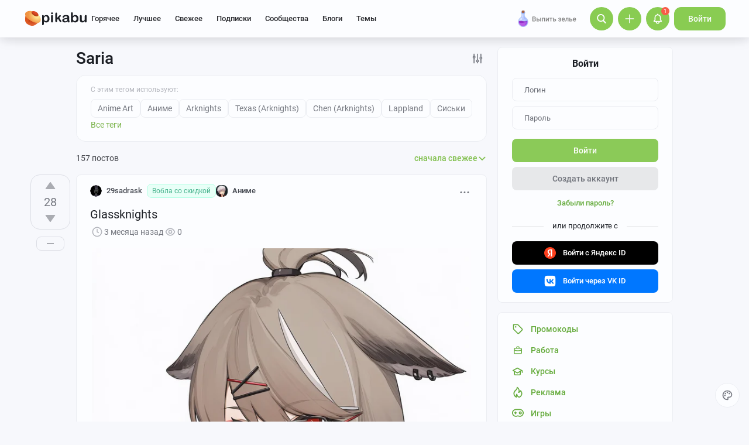

--- FILE ---
content_type: text/html; charset=windows-1251
request_url: https://pikabu.ru/tag/Saria/hot
body_size: 40569
content:

			<!doctype html>
			<html lang="ru" class="dv no-svg no-js" dir="ltr">
			<head>
				<title>Saria: истории из жизни, советы, новости, юмор и картинки — Горячее | Пикабу</title>
				<meta charset="windows-1251">
				<meta http-equiv="x-ua-compatible" content="ie=edge">
				<meta name="viewport" content="width=device-width, initial-scale=1">
				<meta name="description" content="Читайте самые интересные и обсуждаемые посты по теме Saria. Личный опыт, познавательные статьи, забавные фото и видео. Или поделитесь своей историей с тегом Saria. Ежедневно Пикабу посещают больше 2 млн человек. Возможно, и ваш пост увидят миллионы"><link rel="preload" as="image" fetchpriority="high" href="https://cs19.pikabu.ru/s/2025/10/11/09/feruwtas.webp">
<link rel="canonical" href="https://pikabu.ru/tag/Saria">
				<!--5e70yo7ib1jivlw5-->
				<meta property="fb:admins" content="100000072189793">
				<meta property="fb:app_id" content="586543721489673">
				<link rel="search" title="Пикабу" type="application/opensearchdescription+xml" href="https://pikabu.ru/api/osd/description.php">
				<link id="favicon" rel="shortcut icon" href="https://cs.pikabu.ru/assets/favicon.ico" type="image/x-icon">
				<link rel="apple-touch-icon" href="https://cs.pikabu.ru/assets/images/apple-touch-icon-60x60.png">
				<link rel="apple-touch-icon" sizes="76x76" href="https://cs.pikabu.ru/assets/images/apple-touch-icon-76x76.png">
				<link rel="apple-touch-icon" sizes="120x120" href="https://cs.pikabu.ru/assets/images/apple-touch-icon-120x120.png">
				<link rel="apple-touch-icon" sizes="152x152" href="https://cs.pikabu.ru/assets/images/apple-touch-icon-152x152.png">
				<link rel="alternate" type="application/rss+xml" title="RSS" href="/xmlfeeds.php?cmd=popular">
				<meta name="yandex-tableau-widget" content="logo=https://cs.pikabu.ru/assets/images/ya_tableau.png, color=#8ac858">
		<script type="text/javascript">!function(){var t=document.createElement("script");t.type="text/javascript",t.async=!0,t.src="https://vk.ru/js/api/openapi.js?169",t.onload=function(){VK.Retargeting.Init("VK-RTRG-1217519-1X1GE"),VK.Retargeting.Hit()},document.head.appendChild(t)}();</script><noscript><img src="https://vk.ru/rtrg?p=VK-RTRG-1217519-1X1GE" style="position:fixed; left:-999px;" alt=""/></noscript>
			<script>
				function loadAsyncScript(key, url, attrs = {}) {
					key = "script" + key;
					const script = document.createElement("script");
					script.async = true;
					script.src = url;
					for (const k in attrs) {
						script.setAttribute(k, attrs[k]);
					}
					window[key] = script;
					script.addEventListener("load", () => window[key + "Loaded"] = true);
					document.head.append(script);
				}
			</script>
		
			<meta name="msvalidate.01" content="5A4048C8FE214628224C740680B7A15C"/>
		<script type="application/ld+json">{"@context":"https:\/\/schema.org","@type":"WebPage","dateModified":"2025-10-11T09:10:47+03:00","headline":"Saria","inLanguage":"ru","mainEntityOfPage":{"@type":"WebPage","@id":"https:\/\/pikabu.ru\/tag\/Saria","dateModified":"2025-10-11T09:10:47+03:00"},"publisher":{"@type":"Organization","name":"\u041f\u0438\u043a\u0430\u0431\u0443","logo":"https:\/\/cs.pikabu.ru\/assets\/amp\/amp_keks.png"},"about":{"@type":"creativeWork","name":"Saria"}}</script><script type="text/javascript">(function(){var T="pkb_theme";var h=document,E=h.documentElement,d=E.classList;function c(e,s,r){return e===s||e>s&&(r>=e&&r<1440||r>=0&&r<s)||e<s&&r>=e&&r<s}var _=[],M=function(){try{var e=JSON.parse(localStorage.getItem(T));if(e.v!==1)return;var s=e.d,r=e.s,o=e.f,i=e.to,n=new Date,a={};a.originalThemeObj=e,o=typeof o=="number"&&o<1440?o:null,i=typeof i=="number"&&i<1440?i:null,n=n.getHours()*60+n.getMinutes(),s&&(!r||o!==null&&i!==null&&c(o,i,n))&&(a.useDarkTheme=!0);var u=_.indexOf(e.t);return u>-1&&(a.theme=_[u]),a}catch(e){}},t=M(),l=window.matchMedia,f=l&&l("(prefers-color-scheme: dark)").matches;t&&t.theme&&E.setAttribute("data-theme",t.theme);var A;(A=t==null?void 0:t.originalThemeObj)!=null&&A.a&&E.setAttribute("data-theme-animations",!0);(t&&t.useDarkTheme||!t&&f)&&(E.setAttribute("data-theme-dark","true"),t||localStorage.setItem(T,JSON.stringify({d:!0})))})();</script><script type="application/json" class="app__config" data-entry="initParams">{"siteURL":"https:\/\/pikabu.ru\/","imgURL":"https:\/\/cs.pikabu.ru\/","uploadServerUrl":"https:\/\/u.pikabu.ru","uploadVideoServerUrl":"https:\/\/v.pikabu.ru","statUrl":"https:\/\/d.pikabu.ru","environment":225,"pageName":"search","pageRecordID":"","sessionID":"0o8adaf1d8vk2b7pjjdh9g9vj1","csrfToken":"bc23509f10919d5b05f195c13a55ada4","isStoryAnimPreview":true,"isCommAnimPreview":true,"isScrollTopBtn":true,"isNsfwStory":false,"isAjaxLoadMode":true,"isExpandedMode":true,"isFullStoryView":false,"uniqueBufferID":"4fbfb892dc","maxCommentsBranchDepth":1,"filterName":"","isDeleted":false,"remainingRestoringDays":0,"maxImageFileSize":20971520,"swUrl":"\/sw.js","swVersion":"65b04cd36c3a","isAvailableMessageCommentsTyping":true,"is_client_error_catch":false,"isAvailableStoryViews":true,"isAvailableNewWaySaveVisits":true,"analyticsParameters":[],"tags_fold_mode":0,"showTopHotStory":false,"isVideoAutoplayMode":true,"isAdsDisabled":false,"isAdsDisableAllowed":false,"isConfirmed":false,"userFlags":0,"oauthLogin":"","providerName":"","isExternalReferer":true,"canShowSurvey":false,"aqpt":"2e16604548688c3d7d7da42a7b10f522","isUserTopAuthor":false,"birthday_tasks":[""],"isStatisticsAvailable":false,"canSubscribeToPaidOptions":false,"hasPaidOptions":false,"subsCommentsCount":0,"isGoldenUser":false,"minStoryImgAspectRatioForMaxHeight":0.25,"websocketAddr":"wss:\/\/ws.pikabu.ru","userAchievementBalance":0,"isNsfwRestrictedCountry":false,"userID":0,"isSlowModeEnabled":false,"isNewUser":true,"canUseOneTapAuth":false,"isEmotionsEnabled":true,"emotionsTypesConfig":{"1":{"class":"laugh","is_for_moderator":0,"is_paid":0},"2":{"class":"angel","is_for_moderator":0,"is_paid":0},"3":{"class":"omg","is_for_moderator":0,"is_paid":0},"4":{"class":"sad","is_for_moderator":0,"is_paid":0},"5":{"class":"angry","is_for_moderator":0,"is_paid":0},"6":{"class":"100","is_for_moderator":0,"is_paid":0},"7":{"class":"applause","is_for_moderator":0,"is_paid":0},"8":{"class":"clown","is_for_moderator":0,"is_paid":0},"9":{"class":"crying","is_for_moderator":0,"is_paid":0},"10":{"class":"cute","is_for_moderator":0,"is_paid":0},"11":{"class":"dove","is_for_moderator":0,"is_paid":0},"12":{"class":"facepalm","is_for_moderator":0,"is_paid":0},"13":{"class":"fire","is_for_moderator":0,"is_paid":0},"14":{"class":"heartbreak","is_for_moderator":0,"is_paid":0},"15":{"class":"heartlike","is_for_moderator":0,"is_paid":0},"16":{"class":"lol","is_for_moderator":0,"is_paid":0},"17":{"class":"mod-ban","is_for_moderator":1,"is_paid":0},"18":{"class":"mod-check","is_for_moderator":1,"is_paid":0},"19":{"class":"mod-pikabu","is_for_moderator":1,"is_paid":0},"20":{"class":"mod-wait","is_for_moderator":1,"is_paid":0},"21":{"class":"mod-see","is_for_moderator":1,"is_paid":0},"22":{"class":"popcorn","is_for_moderator":0,"is_paid":0},"23":{"class":"stoneface","is_for_moderator":0,"is_paid":0},"24":{"class":"strawberry","is_for_moderator":0,"is_paid":0},"25":{"class":"wtf","is_for_moderator":0,"is_paid":0},"26":{"class":"poop","is_for_moderator":0,"is_paid":1},"27":{"class":"skull","is_for_moderator":0,"is_paid":1},"28":{"class":"holding-tears","is_for_moderator":0,"is_paid":1},"29":{"class":"praying","is_for_moderator":0,"is_paid":1},"30":{"class":"melting","is_for_moderator":0,"is_paid":1},"33":{"class":"rage","is_for_moderator":0,"is_paid":1},"34":{"class":"party","is_for_moderator":0,"is_paid":1},"35":{"class":"christmastree","is_for_moderator":0,"is_paid":0}},"commentLikeEmotionId":15,"emotionsMinStoryId":7209426,"LIMIT_MAX_BLOCKS_COUNT":300,"LIMIT_MAX_MEDIA_BLOCKS_COUNT":25,"LIMIT_IMAGES_BYTES":20971520,"limitSeriesPerUser":100,"limitStoriesInSeries":1000,"cloudTipsMode":1,"availableStoryBoosts":0,"maxStoryBoosts":2,"oauthError":0,"oauthErrorMessage":""}</script><link type="text/css" rel="stylesheet" href="https://cs.pikabu.ru/apps/ub/5.4.510/desktop/app.mo.css"><style>@font-face{font-family:Roboto;font-style:normal;font-weight:400;font-display:block;src:url(https://cs.pikabu.ru/apps/ub/5.0.1/desktop/style/roboto-regular.woff2)format("woff2")}@font-face{font-family:Roboto;font-style:italic;font-weight:400;font-display:block;src:url(https://cs.pikabu.ru/apps/ub/5.0.1/desktop/style/roboto-italic.woff2)format("woff2")}@font-face{font-family:Roboto;font-style:normal;font-weight:500;font-display:block;src:url(https://cs.pikabu.ru/apps/ub/5.0.1/desktop/style/roboto-500.woff2)format("woff2")}@font-face{font-family:Roboto;font-style:italic;font-weight:500;font-display:block;src:url(https://cs.pikabu.ru/apps/ub/5.0.1/desktop/style/roboto-500italic.woff2)format("woff2")}@font-face{font-family:Roboto;font-style:normal;font-weight:700;font-display:block;src:url(https://cs.pikabu.ru/apps/ub/5.4.81/desktop/style/roboto-bold.woff2)format("woff2")}@font-face{font-family:Roboto;font-style:italic;font-weight:700;font-display:block;src:url(https://cs.pikabu.ru/apps/ub/5.4.81/desktop/style/roboto-bold-italic.woff2)format("woff2")}@font-face{font-family:FontAwesome;font-display:block;src:url(https://cs.pikabu.ru/apps/ub/5.0.1/desktop/style/fontawesome.woff2)format("woff2");font-weight:400;font-style:normal}@font-face{font-family:Lato;font-style:normal;font-weight:400;font-display:block;src:url()format("woff2")}@font-face{font-family:Lato;font-style:italic;font-weight:400;font-display:block;src:url()format("woff2")}@font-face{font-family:Lato;font-style:normal;font-weight:500;font-display:block;src:url()format("woff2")}@font-face{font-family:Lato;font-style:italic;font-weight:500;font-display:block;src:url()format("woff2")}@font-face{font-family:Lato;font-style:normal;font-weight:700;font-display:block;src:url()format("woff2")}@font-face{font-family:Lato;font-style:italic;font-weight:700;font-display:block;src:url()format("woff2")}@font-face{font-family:Inter;font-style:normal;font-weight:400;font-display:block;src:url()format("woff2")}@font-face{font-family:Inter;font-style:italic;font-weight:400;font-display:block;src:url()format("woff2")}@font-face{font-family:Inter;font-style:normal;font-weight:500;font-display:block;src:url()format("woff2")}@font-face{font-family:Inter;font-style:italic;font-weight:500;font-display:block;src:url()format("woff2")}@font-face{font-family:Inter;font-style:normal;font-weight:700;font-display:block;src:url()format("woff2")}@font-face{font-family:Inter;font-style:italic;font-weight:700;font-display:block;src:url()format("woff2")}@font-face{font-family:Unbounded;font-weight:400;font-display:block;src:url(https://cs.pikabu.ru/apps/ub/5.3.828/desktop/style/unbounded-400.woff2)format("woff2")}@font-face{font-family:Unbounded;font-weight:700;font-display:block;src:url(https://cs.pikabu.ru/apps/ub/5.3.828/desktop/style/unbounded-700.woff2)format("woff2")}@font-face{font-family:Unbounded;font-weight:800;font-display:block;src:url(https://cs.pikabu.ru/apps/ub/5.3.828/desktop/style/unbounded-800.woff2)format("woff2")}</style><link rel="preload" as="script" href="https://cs.pikabu.ru/apps/ub/5.4.511/desktop/app.ca1536e2d913.mo.js"><link rel="preload" as="script" href="https://cs.pikabu.ru/apps/ub/5.4.486/desktop/vendors-editor.7397e3e8ac06.mo.js"><link rel="preload" as="script" href="https://cs.pikabu.ru/apps/ub/5.4.511/desktop/vendors.24d83f7f88c3.mo.js"><link rel="preload" as="script" href="https://cs.pikabu.ru/apps/ub/5.4.509/desktop/ui.976f9b4d59de.mo.js"><link rel="preload" as="font" type="font/woff2" crossorigin="anonymous" href="https://cs.pikabu.ru/apps/ub/5.0.1/desktop/style/roboto-regular.woff2"><link rel="preload" as="font" type="font/woff2" crossorigin="anonymous" href="https://cs.pikabu.ru/apps/ub/5.0.1/desktop/style/roboto-500.woff2"><link rel="preload" as="font" type="font/woff2" crossorigin="anonymous" href="https://cs.pikabu.ru/apps/ub/5.4.81/desktop/style/roboto-bold.woff2"><link rel="preload" as="script" href="https://cs.pikabu.ru/apps/ub/5.4.480/desktop/app.7d4c711ce970.mo.js"><script>loadAsyncScript("HeaderBidding", "https://yandex.ru/ads/system/header-bidding.js");</script>
				<script>
					window.YaHeaderBiddingSettings = {
						biddersMap: {"myTarget":"812207","buzzoola":"881100","adriver":"1144261","sape":"2058588","astralab":"2774317","videonow":"881099","betweenDigital":"812208","mediasniper":"2363733","otm":"1419740","alfasense":"1097220","hybrid":"3360626","bidvol":"3404683","nemedia":"3150573","smi2":"3477109","roxot":"3475001","adfox_yandex_adplay-adv":"3362215"},
						...{"adUnits":[{"code":"adfox_d_feed_all_postroll","sizes":[[700,400]],"bids":[{"bidder":"myTarget","params":{"placementId":"1592137"}},{"bidder":"sape","params":{"placementId":"914327"}},{"bidder":"buzzoola","params":{"placementId":"1284624"}}]},{"code":"adfox_d_feed_all_1","sizes":[[700,400]],"bids":[{"bidder":"myTarget","params":{"placementId":"1166715"}},{"bidder":"astralab","params":{"placementId":"67ebcfcf4e6965fa7b3171c4"}},{"bidder":"relap","params":{"placementId":"qDs75TT17hbsUVFR"}},{"bidder":"sape","params":{"placementId":"931683"}},{"bidder":"getintent","params":{"placementId":"215_V_pikabu.ru_D_Feed-top_700x400"}},{"bidder":"betweenDigital","params":{"placementId":"4618415"}},{"bidder":"Gnezdo","params":{"placementId":"350914"}},{"bidder":"videonow","params":{"placementId":"6690569"}},{"bidder":"buzzoola","params":{"placementId":"1252057"}},{"bidder":"astralab","params":{"placementId":"6551fdf95b907dfcc7dca181"}}]},{"code":"adfox_d_feed_all_2","sizes":[[700,400]],"bids":[{"bidder":"myTarget","params":{"placementId":"1166719"}},{"bidder":"sape","params":{"placementId":"931684"}},{"bidder":"astralab","params":{"placementId":"67ebcfda4e6965fa7b3171db"}},{"bidder":"getintent","params":{"placementId":"215_V_pikabu.ru_D_Feed-middle_700x400"}},{"bidder":"betweenDigital","params":{"placementId":"4618416"}},{"bidder":"Gnezdo","params":{"placementId":"350915"}},{"bidder":"videonow","params":{"placementId":"5745952"}},{"bidder":"buzzoola","params":{"placementId":"1252058"}},{"bidder":"astralab","params":{"placementId":"6551fecf5b907dfcc7dca186"}}]},{"code":"adfox_d_feed_all_3","sizes":[[700,400]],"bids":[{"bidder":"myTarget","params":{"placementId":"1166723"}},{"bidder":"betweenDigital","params":{"placementId":"4618417"}},{"bidder":"astralab","params":{"placementId":"67ebcfe54e6965fa7b3171f2"}},{"bidder":"sape","params":{"placementId":"931685"}},{"bidder":"getintent","params":{"placementId":"215_V_pikabu.ru_D_Feed-down_700x400"}},{"bidder":"Gnezdo","params":{"placementId":"350916"}},{"bidder":"videonow","params":{"placementId":"5746322"}},{"bidder":"buzzoola","params":{"placementId":"1252059"}},{"bidder":"astralab","params":{"placementId":"6551ffe35b907dfcc7dca18b"}}]},{"code":"adfox_d_feed_all_sidebar_1","sizes":[[300,600]],"bids":[{"bidder":"myTarget","params":{"placementId":"1492080"}},{"bidder":"hybrid","params":{"placementId":"6853f85770e7b2f9582ec2c8"}},{"bidder":"solta","params":{"placementId":"185-Fb3Yi"}},{"bidder":"getintent","params":{"placementId":"215_V_pikabu.ru_D_Feed_sidebar-top_300x600"}},{"bidder":"bidvol","params":{"placementId":"53589"}},{"bidder":"betweenDigital","params":{"placementId":"2492413"}},{"bidder":"adriver","params":{"placementId":"49:pikabu_300x600_1_D_gl"}},{"bidder":"Gnezdo","params":{"placementId":"350917"}},{"bidder":"mediasniper","params":{"placementId":"310001"}},{"bidder":"buzzoola","params":{"placementId":"1263711"}},{"bidder":"videonow","params":{"placementId":"8026592"}},{"bidder":"rtbhouse","params":{"placementId":"nAuoutQkhMRdJo5jPZTE"}},{"bidder":"otm","params":{"placementId":"518"}},{"bidder":"sape","params":{"placementId":"782942"}},{"bidder":"astralab","params":{"placementId":"65ca1c7ef1662124c92ac383"}},{"bidder":"mediatoday","params":{"placementId":"9859"}}]},{"code":"adfox_d_feed_all_sidebar_2","sizes":[[300,600]],"bids":[{"bidder":"myTarget","params":{"placementId":"1496580"}},{"bidder":"betweenDigital","params":{"placementId":"2492414"}},{"bidder":"getintent","params":{"placementId":"215_V_pikabu.ru_D_Feed-sidebar-middle_300x250"}},{"bidder":"bidvol","params":{"placementId":"53588"}},{"bidder":"roxot","params":{"placementId":"325f0c7b-ba8c-41c1-a498-5fce66cc3068"}},{"bidder":"solta","params":{"placementId":"185-Hf2Vw"}},{"bidder":"hybrid","params":{"placementId":"6853f86970e7b2f9582ec2ca"}},{"bidder":"adriver","params":{"placementId":"49:pikabu_300x600_2_D_gl"}},{"bidder":"Gnezdo","params":{"placementId":"350918"}},{"bidder":"mediasniper","params":{"placementId":"310002"}},{"bidder":"videonow","params":{"placementId":"8027945"}},{"bidder":"astralab","params":{"placementId":"65ce04d3f1662124c92ac3ea"}},{"bidder":"buzzoola","params":{"placementId":"1261223"}},{"bidder":"sape","params":{"placementId":"782943"}},{"bidder":"rtbhouse","params":{"placementId":"XA3rcocGjX9Bly6JOXPR"}},{"bidder":"otm","params":{"placementId":"519"}}]},{"code":"adfox_d_feed_all_sidebar_fix","sizes":[[300,600],[300,500],[300,400]],"bids":[{"bidder":"myTarget","params":{"placementId":"1000413"}},{"bidder":"videonow","params":{"placementId":"8028953"}},{"bidder":"roxot","params":{"placementId":"6f615727-9963-49d6-b30e-19a98ab0228b"}},{"bidder":"nemedia","params":{"placementId":"7664"}},{"bidder":"solta","params":{"placementId":"185-Ns0Vi"}},{"bidder":"getintent","params":{"placementId":"215_V_pikabu.ru_D_D-BC-300x600-fix_300x250"}},{"bidder":"bidvol","params":{"placementId":"53587"}},{"bidder":"hybrid","params":{"placementId":"6853f92c70e7b2f9582ec2dc"}},{"bidder":"Gnezdo","params":{"placementId":"350919"}},{"bidder":"mediasniper","params":{"placementId":"4641"}},{"bidder":"astralab","params":{"placementId":"65ce043bf1662124c92ac3e5"}},{"bidder":"adriver","params":{"placementId":"49:pikabu_300x600_fix_D_gl"}},{"bidder":"sape","params":{"placementId":"882559"}},{"bidder":"otm","params":{"placementId":"56793"}},{"bidder":"betweenDigital","params":{"placementId":"4739626"}},{"bidder":"buzzoola","params":{"placementId":"1262136"}}]}],"timeout":1000},
						callbacks: {
							onBidsReceived: (bids) => {
								 try {
									window.bidsList = window.Ya.headerBidding.getBidsReceived();
								} catch (e) {}
							}
						}
					};
				</script>
			
			<script>
			window.Ya || (window.Ya = {});
			window.yaContextCb = window.yaContextCb || [];
			window.Ya.adfoxCode || (window.Ya.adfoxCode = {});
			window.Ya.adfoxCode.hbCallbacks || (window.Ya.adfoxCode.hbCallbacks = []);
			</script>
			<script id="yandex-context-script"></script>
			<script type="text/javascript">
				window.addEventListener("load", () => {
					const script = document.getElementById("yandex-context-script");
					script.src = "https://yandex.ru/ads/system/context.js";
				});
			</script>
		
				<script id="yandex-video-script"></script>
				<script type="text/javascript">
					window.addEventListener("load", () => {
						const script = document.getElementById("yandex-video-script");
						script.src = "https://yandex.ru/ads/system/adsdk.js";
					});
				</script>
			
			<script>
				window.PkbAnalytics = {"source":3,"userID":0,"isNewUser":true,"sessionID":"0o8adaf1d8vk2b7pjjdh9g9vj1","experiments":{"ads_three_in_one_20250423":"B","blogs_label_20251028":"D","decrease_images_20250120":"B","new_video_player_20250430":"B","pikabust_20251106":"B","unauthorised_views_20250324":"B"},"unauthorizedId":"7671922153964729077","unauthorizedTs":1768740572,"gaClientId":""};
			</script>
		
			</head>
			<body>
				<script type="text/javascript">(()=>{"use strict";var e,r,t,o,n,a={},i={};function d(e){var r=i[e];if(void 0!==r)return r.exports;var t=i[e]={id:e,loaded:!1,exports:{}};return a[e].call(t.exports,t,t.exports,d),t.loaded=!0,t.exports}d.m=a,d.amdD=function(){throw new Error("define cannot be used indirect")},d.amdO={},e=[],d.O=(r,t,o,n)=>{if(!t){var a=1/0;for(s=0;s<e.length;s++){for(var[t,o,n]=e[s],i=!0,l=0;l<t.length;l++)(!1&n||a>=n)&&Object.keys(d.O).every((e=>d.O[e](t[l])))?t.splice(l--,1):(i=!1,n<a&&(a=n));if(i){e.splice(s--,1);var u=o();void 0!==u&&(r=u)}}return r}n=n||0;for(var s=e.length;s>0&&e[s-1][2]>n;s--)e[s]=e[s-1];e[s]=[t,o,n]},d.n=e=>{var r=e&&e.__esModule?()=>e.default:()=>e;return d.d(r,{a:r}),r},t=Object.getPrototypeOf?e=>Object.getPrototypeOf(e):e=>e.__proto__,d.t=function(e,o){if(1&o&&(e=this(e)),8&o)return e;if("object"==typeof e&&e){if(4&o&&e.__esModule)return e;if(16&o&&"function"==typeof e.then)return e}var n=Object.create(null);d.r(n);var a={};r=r||[null,t({}),t([]),t(t)];for(var i=2&o&&e;"object"==typeof i&&!~r.indexOf(i);i=t(i))Object.getOwnPropertyNames(i).forEach((r=>a[r]=()=>e[r]));return a.default=()=>e,d.d(n,a),n},d.d=(e,r)=>{for(var t in r)d.o(r,t)&&!d.o(e,t)&&Object.defineProperty(e,t,{enumerable:!0,get:r[t]})},d.f={},d.e=e=>Promise.all(Object.keys(d.f).reduce(((r,t)=>(d.f[t](e,r),r)),[])),d.u=e=>({111:"/apps/ub/5.4.430/desktop/vendors-hls",341:"/apps/ub/5.4.0/desktop/vendors-secondary",535:"/apps/ub/5.4.0/desktop/vendors-dash"}[e]+"."+{111:"252971e2fc04",341:"f9f59a4cfb03",535:"d4ca24021f2f"}[e]+".mo.js"),d.g=function(){if("object"==typeof globalThis)return globalThis;try{return this||new Function("return this")()}catch(e){if("object"==typeof window)return window}}(),d.hmd=e=>((e=Object.create(e)).children||(e.children=[]),Object.defineProperty(e,"exports",{enumerable:!0,set:()=>{throw new Error("ES Modules may not assign module.exports or exports.*, Use ESM export syntax, instead: "+e.id)}}),e),d.o=(e,r)=>Object.prototype.hasOwnProperty.call(e,r),o={},n="pikabu:",d.l=(e,r,t,a)=>{if(o[e])o[e].push(r);else{var i,l;if(void 0!==t)for(var u=document.getElementsByTagName("script"),s=0;s<u.length;s++){var f=u[s];if(f.getAttribute("src")==e||f.getAttribute("data-webpack")==n+t){i=f;break}}i||(l=!0,(i=document.createElement("script")).charset="utf-8",i.timeout=120,d.nc&&i.setAttribute("nonce",d.nc),i.setAttribute("data-webpack",n+t),i.src=e),o[e]=[r];var c=(r,t)=>{i.onerror=i.onload=null,clearTimeout(p);var n=o[e];if(delete o[e],i.parentNode&&i.parentNode.removeChild(i),n&&n.forEach((e=>e(t))),r)return r(t)},p=setTimeout(c.bind(null,void 0,{type:"timeout",target:i}),12e4);i.onerror=c.bind(null,i.onerror),i.onload=c.bind(null,i.onload),l&&document.head.appendChild(i)}},d.r=e=>{"undefined"!=typeof Symbol&&Symbol.toStringTag&&Object.defineProperty(e,Symbol.toStringTag,{value:"Module"}),Object.defineProperty(e,"__esModule",{value:!0})},d.nmd=e=>(e.paths=[],e.children||(e.children=[]),e),d.p="https://cs.pikabu.ru/",(()=>{d.b=document.baseURI||self.location.href;var e={658:0};d.f.j=(r,t)=>{var o=d.o(e,r)?e[r]:void 0;if(0!==o)if(o)t.push(o[2]);else if(658!=r){var n=new Promise(((t,n)=>o=e[r]=[t,n]));t.push(o[2]=n);var a=d.p+d.u(r),i=new Error;d.l(a,(t=>{if(d.o(e,r)&&(0!==(o=e[r])&&(e[r]=void 0),o)){var n=t&&("load"===t.type?"missing":t.type),a=t&&t.target&&t.target.src;i.message="Loading chunk "+r+" failed.\n("+n+": "+a+")",i.name="ChunkLoadError",i.type=n,i.request=a,o[1](i)}}),"chunk-"+r,r)}else e[r]=0},d.O.j=r=>0===e[r];var r=(r,t)=>{var o,n,[a,i,l]=t,u=0;if(a.some((r=>0!==e[r]))){for(o in i)d.o(i,o)&&(d.m[o]=i[o]);if(l)var s=l(d)}for(r&&r(t);u<a.length;u++)n=a[u],d.o(e,n)&&e[n]&&e[n][0](),e[n]=0;return d.O(s)},t=self.webpackChunkpikabu=self.webpackChunkpikabu||[];t.forEach(r.bind(null,0)),t.push=r.bind(null,t.push.bind(t))})()})();(function(){var n=document,C=n.documentElement,s=C.classList;s.remove("no-js");function c(){try{return eval("async () => {}"),!0}catch(o){return!1}}var b=c();function p(){return window.CSS?window.CSS.supports("color","var(--primary)"):!1}var l="pkb_svg",i="pkb_modern";var f=n.cookie,M=f.indexOf(i)===-1,S=f.indexOf(i+"=1")!==-1;function m(o,e){var r=new Date,T=(o?"1":"0")+(e?"1":"0");r.setMilliseconds(864e5),n.cookie="".concat(i,"=").concat(T,";expires=").concat(r.toUTCString())}M&&(S=c(),m(S,p()));S&&(window.onerror=function(){arguments[4]instanceof SyntaxError&&(m(!1,p()),n.location.reload())});function _(o){var e=5381,r=o.length;for(;r--;)e=e*33^o.charCodeAt(r);return e>>>0}var L=function(){try{return"localStorage"in window&&Boolean(window.localStorage)}catch(o){return!1}},a=L()?window.localStorage:void 0,d=typeof a!="undefined";var t=null,g=/^<svg(.*)svg>$/,E=function(){t&&(n.body.insertAdjacentHTML("afterbegin",t),s.remove("no-svg"))},O;d&&(t=((O=a)==null?void 0:O.getItem(l))||null,typeof t=="string"&&g.test(t)&&_(t)===3178398754?E():t=null);if(!t){var o=new XMLHttpRequest,e="";/\bplb=1/.test(document.cookie)&&(e="https://pikabu.lh/staff/common/proxy-local-build/get_sprites.php?path="),o.open("GET",e+"https://cs.pikabu.ru/apps/ub/5.4.509/desktop/sprite.svg",!0),o.onload=function(){var r;o.status===200&&(t=o.responseText,g.test(t)&&(E(),d&&((r=a)==null||r.setItem(l,t))))},o.send()}var u=navigator.userAgent;(/MSIE (\d*[\d.]*)/.test(u)||/Trident\/.*rv:(\d+[\d.]*)/.test(u))&&s.add("ie");u.indexOf("Edge/")>0&&s.add("ms-edge")})();</script>
		
				<div class="app">
					<header class="header ">
		
			<style type="text/css">
				#adfox_156570562144159249 {
					width: 100%;
					overflow: hidden;
					display: block !important;
					visibility: visible !important;
					position:relative !important;
					max-height: 264px !important;
				}
				#adfox_156570562144159249 > div {
					position: relative !important;
					margin-bottom: -64px;
					height: 264px !important;
					width: 100% !important;
				}
				#adfox_156570562144159249 > div a {
					height: 100% !important;
					width: 100% !important;
					margin-left: 0 !important;
					left: 0 !important;
				}
				.header__main {
					position: relative;
				}
			</style>
			<div id="adfox_156570562144159249" class="external_branding"></div>
		
			<div class="header__main">
				<div class="header__inner">
		
			<div class="header__item header__logo">
				<div class="logo hint hint_bottom" aria-label="Спокойствие, только спокойствие">
					<a class="logo__image" href="/"> <svg xmlns="http://www.w3.org/2000/svg" class="icon icon--ui__pikabu"><use xlink:href="#icon--ui__pikabu"></use></svg>
						<span class="logo__text"><svg xmlns="http://www.w3.org/2000/svg" class="icon icon--ui__logo-text"><use xlink:href="#icon--ui__logo-text"></use></svg></span>
					</a>
				</div>
			</div>
		
					<div class="header__wrapper">
						<div class="header__item header__menu">
							<div class="header-menu">
		<div class="header-menu__item" data-feed-key="hot"><a href="/">Горячее</a></div><div class="header-menu__item" data-feed-key="best"><a href="/best">Лучшее</a></div><div class="header-menu__item" data-feed-key="new"><a href="/new">Свежее</a></div>
			<div id="menu-subs" class="header-menu__item" data-feed-key="my_lent" data-analytics-params="{&quot;is_mark&quot;:&quot;0&quot;}">
				<a href="/subs">Подписки</a>
			</div>
		<div id="menu-communities" class="header-menu__item" data-feed-key="communities"><a href="/communities">Сообщества</a></div><div id="menu-companies" class="header-menu__item" data-feed-key="companies"><a href="/companies">Блоги</a></div><script type="application/json" class="app__config" data-entry="pinned-topics">[]</script>
			<div class="header-menu__item header-menu__item_topics" data-feed-key="topics">
				<a href="/themes">Темы</a>
			</div>
		
								<div class="header-menu__extra-wrapper">
									<div class="header-menu__extra"><svg xmlns="http://www.w3.org/2000/svg" class="icon icon--ui__extra"><use xlink:href="#icon--ui__extra"></use></svg></div>
								</div>
							</div>
						</div>
						<!--noindex-->
						<div class="header__item header__right-menu">
							<div class="header-right-menu">
		
				<!--noindex-->
				<a data-promo-id="" id="specials" href="https://ads.adfox.ru/260477/goLink?p1=cnpjl&amp;p2=frfe&amp;p5=bhiynq&amp;pr=%rand%" style="position:relative;display:inline-block;margin-right:15px;width:118px;top:3px;max-height:44px;" target="_blank" rel="nofollow noopener" class="promo-button">
					<img style="position:absolute; width:1px; height:1px;" src="">
					<img src="https://cs17.pikabu.ru/s/2025/08/26/14/2edvlj6h.png" style="max-height:40px;max-width:100%;">
				</a>
				<!--/noindex-->
			
							<div class="header-right-menu__item header-right-menu__search">
								<svg xmlns="http://www.w3.org/2000/svg" class="icon icon--ui-kit__search_m"><use xlink:href="#icon--ui-kit__search_m"></use></svg>
							</div>
		<a href="/add" class="header-right-menu__item header-right-menu__add button_add" data-type="header"><svg xmlns="http://www.w3.org/2000/svg" class="icon icon--ui-kit__plus_m"><use xlink:href="#icon--ui-kit__plus_m"></use></svg></a>
							<a href="/information/welcome" class="header-right-menu__item header-right-menu__notification">
								<svg xmlns="http://www.w3.org/2000/svg" class="icon icon--ui-kit__notifications_m"><use xlink:href="#icon--ui-kit__notifications_m"></use></svg>
							</a>
							<button class="pkb-normal-btn header-right-menu__login-button">
								Войти
							</button>
			
							</div>
						</div>
						<!--/noindex-->
					</div>
				</div>
			</div>
			<div class="header__sticky-filter"></div>
			<div class="header__messages">
		
				</div>
			</header>
			<script>
				if (["zalipaka.icu","picabu.cfd"].includes(location.host) && location.hash !== "#allow") {
					document.body.innerHTML = "<h1>Внимание! Это фишинговый сайт, не вводите в нем свои личные данные!</h1>";
					document.close();
				}
			</script>
		
			<div class="app__inner">
		
					<div class="sidebar sidebar_right">
						<aside class="sidebar__inner">
			
			
			<span class="auth__error auth__error_top"></span>
			<div class="sidebar-block sidebar-block_border" data-step="signin">
		
				<div class="tabs sidebar-auth">
					<div class="tabs__container">
						<div class="tabs__tab tabs__tab_visible auth" data-id="signin">
							<div class="auth__header">Войти</div>
							<div class="auth__content">
								<form method="post" action="javascript:void 0;" novalidate id="signin-form">
									<input type="hidden" name="mode" value="login"/>
									<div class="auth__field auth__field-input">
										<div class="input input_medium"><input class="input__input" type="text" name="username" autocapitalize="none" autocorrect="off" autocomplete="username" required minlength="3" maxlength="40" placeholder="Логин" tabindex="0"/></div>
									</div>
									<div class="auth__field auth__field-input">
										<div class="input input_medium"><input class="input__input" type="password" name="password" autocomplete="password" required minlength="3" maxlength="160" placeholder="Пароль" tabindex="0"/></div>
									</div>
									<div class="auth__field"><div class="auth__captcha" style="display: none;"></div></div>
									<div class="auth__field"><div class="auth__captcha_v3" style="display: none;"></div></div>
									<div class="auth__field"><span class="auth__error"></span></div>
									<div class="auth__field auth__field_firstbtn"><button type="submit" class="button_success button_width_100">Войти</button></div>
									<div class="auth__field auth__field_lastbtn">
										<button class="button_gray button_width_100" data-role="route" data-to="signup">Создать аккаунт</button>
									</div>
									<div class="auth__field">
										<span class="auth__forget" data-role="route" data-to="forget">Забыли пароль?</span>
									</div>
									<div class="section-hr">
										<div class="section-hr__title">
											<span>или продолжите с</span>
										</div>
									</div>
								</form>
							</div>
						</div>
						<div class="tabs__tab auth" data-id="signup">
							<div class="auth__header">Создать аккаунт</div>
							<div class="auth__content">
								<form method="POST" action="javascript:void 0;" autocomplete="off" novalidate>
									<!--input type="hidden" name="mode" value="auth"-->
									<div class="auth__field auth__field-input">
										<div class="input input_medium">
											<input class="input__input" type="email" autocomplete="on" name="email" placeholder="E-mail"/>
										</div>
									</div>
									<div class="auth__field auth__field-input">
										<div class="input input_medium"><input class="input__input" type="text" autocomplete="on" name="username" required minlength="4" maxlength="16" placeholder="Никнейм на Пикабу *"/></div>
									</div>
									<div class="auth__field auth__field-input">
										<div class="input input_box input_medium" data-role="auth">
											<span class="input__box">
												<input class="input__input" type="password" data-role="password" name="password" autocomplete="new-password" required minlength="6" maxlength="160" placeholder="Пароль *"/>
											</span>
										</div>
									</div>
									<div class="auth__field auth__field_agreements auth__field_modal">
										Регистрируясь, я&nbsp;даю согласие на&nbsp;<a href="/information/consent" data-type="agreement" target="_blank">обработку данных</a> и&nbsp;<a href="http://pikabu.ru/go/sub_email" target="_blank">условия почтовых рассылок</a>.
									</div>
									<div class="auth__field"><div class="auth__captcha"></div></div>
									<div class="auth__field"><div class="auth__captcha_v3"></div></div>
									<div class="auth__field"><span class="auth__error"></span></div>
									<div class="auth__field auth__field_firstbtn"><button type="submit" class="button_success button_width_100">Создать аккаунт</button></div>
									<div class="auth__field">
										<button class="button_gray button_width_100" data-role="route" data-to="signin">У меня уже есть аккаунт</button>
									</div>
									<div class="section-hr">
										<div class="section-hr__title">
											<span>или</span>
										</div>
									</div>
								</form>
							</div>
						</div>
						
			<div class="tabs__tab auth" data-id="forget">
				<div class="auth__header">Восстановление пароля</div>
				<div class="auth__content">
					<form method="POST" action="javascript:void 0;" novalidate>
						<input type="hidden" name="action" value="request"/>
						<div class="auth__field auth__field-input">
							<div class="input input_medium">
								<input name="contact" class="input__input" required type="text" placeholder="E-mail или телефон"/>
							</div>
						</div>
						<div class="auth__field"><span class="auth__error"></span></div>
						<div class="auth__field auth__field_firstbtn"><button type="submit" class="button_success button_width_100 auth__submit">Восстановить</button></div>
						<div class="auth__field"><button class="button_gray button_width_100" data-role="route" data-to="signin">Войти</button></div>
					</form>
				</div>
			</div>
			<div class="tabs__tab auth" data-id="change-password">
				<div class="auth__header">Восстановление пароля</div>
				<div class="auth__content">
				<form method="POST" action="javascript: void(0);" novalidate>
					<div class="auth__field auth__field-input">
						<div class="input input_medium" data-type="code">
							<input class="input__input" type="text" autocomplete="off" name="code" required minlength="4" maxlength="4" placeholder="Код из СМС">
						</div>
					</div>
					<div class="auth__field auth__field-input">
						<div class="input input_medium" data-type="password">
							<input class="input__input" type="password" data-role="password" name="password" autocomplete="new-password" required minlength="6" maxlength="160" placeholder="Новый пароль">
						</div>
					</div>
					<div class="auth__field auth__field-input">
						<div class="input input_medium" data-type="password2">
							<input class="input__input" type="password" data-role="password" name="password2" autocomplete="new-password" required minlength="6" maxlength="160" placeholder="Пароль еще раз">
						</div>
					</div>
					<div class="auth__field"><span class="auth__error"></span></div>
					<div class="auth__field auth__field_firstbtn auth__field_submit"><button type="submit" class="button_success button_width_100 auth__submit">Подтвердить</button></div>
					<div class="auth__field">
						<a href="tg://resolve?domain=pikabu_access_code_bot&start=" target="_blank" class="auth__tlg-link">Получить код в Telegram</a>
						<span class="hint auth__tlg-hint" aria-label="Для получения кода, на данном устройстве должно быть установлено приложение &laquo;Телеграм&raquo;"><svg xmlns="http://www.w3.org/2000/svg" class="icon icon--ui__info icon--ui__info_table-row"><use xlink:href="#icon--ui__info"></use></svg></span>
					</div>
				</form>
				</div>
			</div>
		
					</div>
				</div>
				<div class="auth auth_smallmargin" data-hidden-for="forget">
					
			<div class="auth__providers">
				
			<a href="https://pikabu.ru/oauth.php?type=ya" class="auth__provider social-icon_color social-icon_wide" data-role="ya">
				<span class="auth__provider-logo"><svg xmlns="http://www.w3.org/2000/svg" class="icon icon--social__ya icon--social__ya_tool"><use xlink:href="#icon--social__ya"></use></svg></span>
				<span class="auth__provider-text">Войти с Яндекс ID</span>
			</a>
			<a href="https://pikabu.ru/oauth.php?type=vk" class="auth__provider social-icon_color social-icon_wide" data-role="vk">
				<span class="auth__provider-logo"><svg xmlns="http://www.w3.org/2000/svg" class="icon icon--social__vkid icon--social__vkid_tool"><use xlink:href="#icon--social__vkid"></use></svg></span>
				<span class="auth__provider-text">Войти через VK ID</span>
			</a>
			</div>
		
				
				</div>
			</div>
		
			<div class="sidebar-block sidebar-block_border sidebar-block-links">
				<div class="sidebar-block__content menu menu_vertical menu_promo-sidebar"><a href="https://promokod.pikabu.ru/?utm_source=pikabu&utm_medium=sidebar_button&utm_content=promokodi" target="_blank" class="menu__item" data-button="promo_codes"><svg xmlns="http://www.w3.org/2000/svg" class="icon icon--ui__tag"><use xlink:href="#icon--ui__tag"></use></svg><span>Промокоды</span></a><a href="https://vacancies.pikabu.ru/?utm_source=sidebar2_dv" target="_blank" class="menu__item" data-button="vacancies"><svg xmlns="http://www.w3.org/2000/svg" class="icon icon--ui__office-bag"><use xlink:href="#icon--ui__office-bag"></use></svg><span>Работа</span></a><a href="https://education.pikabu.ru/?utm_source=pikabu&utm_medium=sidebar_button" target="_blank" class="menu__item" data-button="courses"><svg xmlns="http://www.w3.org/2000/svg" class="icon icon--ui__mortarboard"><use xlink:href="#icon--ui__mortarboard"></use></svg><span>Курсы</span></a><a href="https://special.pikabu.ru/mediakit/?utm_source=sidebar_dv" target="_blank" class="menu__item" data-button="mediakit"><svg xmlns="http://www.w3.org/2000/svg" class="icon icon--ui__ic_fire"><use xlink:href="#icon--ui__ic_fire"></use></svg><span>Реклама</span></a><a href="https://games.pikabu.ru/?utm_source=pikabu&utm_medium=sidebar_button&utm_content=games" target="_blank" class="menu__item" data-button="games"><svg xmlns="http://www.w3.org/2000/svg" class="icon icon--ui__gamepad"><use xlink:href="#icon--ui__gamepad"></use></svg><span>Игры</span></a><a href="https://games.pikabu.ru/payment/steam?utm_source=pikabu&utm_medium=sidebar_button&utm_content=steam" target="_blank" class="menu__item" data-button="steam"><svg xmlns="http://www.w3.org/2000/svg" class="icon icon--ui__card"><use xlink:href="#icon--ui__card"></use></svg><span>Пополнение Steam</span></a>	</div>
			</div><div class="sidebar-block sidebar-block_placeholder sidebar-banner-300x250"><div id="adfox_d_feed_all_sidebar_1" data-code="{p1:&quot;cyfql&quot;,p2:&quot;hbee&quot;}" style="width:100%"></div><script type="text/javascript">(function(d) {
	if (!window.scriptHeaderBidding) {
	loadAsyncScript("HeaderBidding", "https://yandex.ru/ads/system/header-bidding.js");
}
	var c = document.getElementById("adfox_d_feed_all_sidebar_1");
	if (!c) return;
	var p = c.parentElement;
	window.s = d.createElement("script");
s.type = "lazy-js";
s.setAttribute("data-target-id", "adfox_d_feed_all_sidebar_1");
s.setAttribute("data-closest", ".story, .sidebar-block, .section_padding_none");
s.setAttribute("data-distance", "3000");s.innerHTML = "(function () {\n\tconst f = function () {\n\t\tif (0 && !window.adfoxBlocksData) {\n\twindow.adfoxBlocksData = [];\n}\ntry {\n\twindow.adRequests = (window.adRequests || new Set()).add(\"adfox_d_feed_all_sidebar_1\");\n\twindow.postMessage({event: \"pkb:adfox-request\", id: \"adfox_d_feed_all_sidebar_1\"});\n\n\twindow.yaContextCb.push(()=>{\n\t\tYa.adfoxCode.create({\n\t\t\townerId: 260477,\n\t\t\tcontainerId: \"adfox_d_feed_all_sidebar_1\",\n\t\t\tparams: {p1:\"cyfql\",p2:\"hbee\"},\n\t\t\tonRender: () => {\n\t\t\t\tconst adId = adfox_d_feed_all_sidebar_1.id;\n\t\t\t\twindow.adInfoStorage = (window.adInfoStorage || new Set()).add(adId);\n\t\t\t},\n\t\t\tonLoad: (data) => {\n\t\t\t\tif (0) {\n\t\t\t\t\twindow.adfoxBlocksData.push(data);\n\t\t\t\t}\n\t\t\t\tif (!window.adfoxBlocks) {\n\t\t\t\t\twindow.adfoxBlocks = {};\n\t\t\t\t}\n\t\t\t\twindow.adfoxBlocks[adfox_d_feed_all_sidebar_1.id] = {\n\t\t\t\t\ttype: data.bundleName,\n\t\t\t\t\tcampaignId: data.campaignId || 0,\n\t\t\t\t};\n\t\t\t\twindow.postMessage({event: \"pkb:adfox-load\", id: \"adfox_d_feed_all_sidebar_1\"});\n\t\t\t}\n\t\t});\n\t});\n} catch (e) {\n\tconsole.error(e);\n}\n\t\t\n\t};\n\twindow.scriptHeaderBidding && !window.scriptHeaderBiddingLoaded\n\t\t? window.scriptHeaderBidding.addEventListener(\"load\", f)\n\t\t: f();\n})();";
p.appendChild(s);window.postMessage({event: "pkb:lazy-script-init"});
})(document);</script>
			</div>
		
			<section class="sidebar-block sidebar-block_border sidebar-block_no-padding">
		
			<article class="sidebar-game">
				<a class="sidebar-game__header" target="_blank" href="https://games.pikabu.ru?utm_source=pikabu&utm_medium=block-in-sidebar&utm_content=titile-click">
					<span class="sidebar-game__icon"><svg xmlns="http://www.w3.org/2000/svg" class="icon icon--ui-kit__pikabu-pixel_m"><use xlink:href="#icon--ui-kit__pikabu-pixel_m"></use></svg></span>
					<span class="sidebar-game__title">
						<span class="sidebar-game__title-text">Пикабу Игры</span>
						<span class="sidebar-game__title-subtext">+1000 бесплатных онлайн&nbsp;игр</span>
					</span>
				</a>
				<a target="_blank" href="https://games.pikabu.ru/game/zazerkalefyentezi-mmorpg?utm_source=pikabu&utm_medium=block-in-sidebar&utm_content=game-click" class="sidebar-game__link">
					<img class="sidebar-game__img" src="https://cs17.pikabu.ru/s/games_showcase/2025/09/23/13/7seflxh7_lg.webp" alt="Зазеркалье – это погружение в глубины мифов, магии и странствий. Вас ждут сражения на дорогах удивительных миров, соединенных порталами. Сочная графика и потрясающий сюжет, множество героев, общение с игроками. Без рекламы и любых назойливых ограничений.">
					<div class="sidebar-game__info">
						<p class="sidebar-game__name">Зазеркалье – фэнтези MMORPG</p>
						<p class="sidebar-game__genres">Мультиплеер, Ролевые, Приключения</p>
					</div>
				</a>

				<footer class="sidebar-game__footer">
					<a target="_blank" href="https://games.pikabu.ru/game/zazerkalefyentezi-mmorpg?utm_source=pikabu&utm_medium=block-in-sidebar&utm_content=playbutton-click" class="pkb-normal-btn pkb-normal-btn_small pkb-normal-btn_wide">
						Играть
					</a>
				</footer>
			</article>
		
			</section>
		<div class="sidebar-block sidebar-block_placeholder sidebar-block_half"><div id="adfox_d_feed_all_sidebar_2" data-code="{p1:&quot;cyfqm&quot;,p2:&quot;hbee&quot;}" style="width:100%"></div><script type="text/javascript">(function(d) {
	if (!window.scriptHeaderBidding) {
	loadAsyncScript("HeaderBidding", "https://yandex.ru/ads/system/header-bidding.js");
}
	var c = document.getElementById("adfox_d_feed_all_sidebar_2");
	if (!c) return;
	var p = c.parentElement;
	window.s = d.createElement("script");
s.type = "lazy-js";
s.setAttribute("data-target-id", "adfox_d_feed_all_sidebar_2");
s.setAttribute("data-closest", ".story, .sidebar-block, .section_padding_none");
s.setAttribute("data-distance", "3000");s.innerHTML = "(function () {\n\tconst f = function () {\n\t\tif (0 && !window.adfoxBlocksData) {\n\twindow.adfoxBlocksData = [];\n}\ntry {\n\twindow.adRequests = (window.adRequests || new Set()).add(\"adfox_d_feed_all_sidebar_2\");\n\twindow.postMessage({event: \"pkb:adfox-request\", id: \"adfox_d_feed_all_sidebar_2\"});\n\n\twindow.yaContextCb.push(()=>{\n\t\tYa.adfoxCode.create({\n\t\t\townerId: 260477,\n\t\t\tcontainerId: \"adfox_d_feed_all_sidebar_2\",\n\t\t\tparams: {p1:\"cyfqm\",p2:\"hbee\"},\n\t\t\tonRender: () => {\n\t\t\t\tconst adId = adfox_d_feed_all_sidebar_2.id;\n\t\t\t\twindow.adInfoStorage = (window.adInfoStorage || new Set()).add(adId);\n\t\t\t},\n\t\t\tonLoad: (data) => {\n\t\t\t\tif (0) {\n\t\t\t\t\twindow.adfoxBlocksData.push(data);\n\t\t\t\t}\n\t\t\t\tif (!window.adfoxBlocks) {\n\t\t\t\t\twindow.adfoxBlocks = {};\n\t\t\t\t}\n\t\t\t\twindow.adfoxBlocks[adfox_d_feed_all_sidebar_2.id] = {\n\t\t\t\t\ttype: data.bundleName,\n\t\t\t\t\tcampaignId: data.campaignId || 0,\n\t\t\t\t};\n\t\t\t\twindow.postMessage({event: \"pkb:adfox-load\", id: \"adfox_d_feed_all_sidebar_2\"});\n\t\t\t}\n\t\t});\n\t});\n} catch (e) {\n\tconsole.error(e);\n}\n\t\t\n\t};\n\twindow.scriptHeaderBidding && !window.scriptHeaderBiddingLoaded\n\t\t? window.scriptHeaderBidding.addEventListener(\"load\", f)\n\t\t: f();\n})();";
p.appendChild(s);window.postMessage({event: "pkb:lazy-script-init"});
})(document);</script>
			</div>
		
			<div class="sidebar-block sidebar-block_border sidebar-public-ratings">
				<div class="sidebar-block__header">
					<h4>Топ прошлой недели</h4>
				</div>
				<div class="sidebar-block__content">
					<ul class="sidebar-public-ratings__list">
					
							<li class="sidebar-public-ratings__item">
								<span class="sidebar-public-ratings__avatar avatar avatar_small">
									<span class="avatar__inner">
										<img src="https://cs18.pikabu.ru/s/2025/12/09/13/zgxrc4jb.webp" alt="Animalrescueed" loading="lazy">
										</span>
								</span>
								<span class="sidebar-public-ratings__details">
									<span class="sidebar-public-ratings__name">
										<a href="/@Animalrescueed" class="user__nick" target="_blank" data-profile="true" data-name="Animalrescueed" data-id="2534152" data-analytics-type="sidebar_top_authors">
											<span>Animalrescueed</span>
										</a>
									</span>
									<span class="sidebar-public-ratings__count">41 пост</span>
								</span>
							</li>
							<li class="sidebar-public-ratings__item">
								<span class="sidebar-public-ratings__avatar avatar avatar_small">
									<span class="avatar__inner">
										<img src="https://cs17.pikabu.ru/s/2026/01/08/07/4gvvldi7.webp" alt="a.lisik" loading="lazy">
										</span>
								</span>
								<span class="sidebar-public-ratings__details">
									<span class="sidebar-public-ratings__name">
										<a href="/@a.lisik" class="user__nick" target="_blank" data-profile="true" data-name="a.lisik" data-id="11472077" data-analytics-type="sidebar_top_authors">
											<span>a.lisik</span>
										</a>
									</span>
									<span class="sidebar-public-ratings__count">3 поста</span>
								</span>
							</li>
							<li class="sidebar-public-ratings__item">
								<span class="sidebar-public-ratings__avatar avatar avatar_small">
									<span class="avatar__inner">
										<img src="https://cs8.pikabu.ru/avatars/2587/s2587584-566533137.png" alt="Oskanov" loading="lazy">
										</span>
								</span>
								<span class="sidebar-public-ratings__details">
									<span class="sidebar-public-ratings__name">
										<a href="/@Oskanov" class="user__nick" target="_blank" data-profile="true" data-name="Oskanov" data-id="2587584" data-analytics-type="sidebar_top_authors">
											<span>Oskanov</span>
										</a>
									</span>
									<span class="sidebar-public-ratings__count">8 постов</span>
								</span>
							</li>
					</ul>
					<a href="/top/authors" target="_blank">Посмотреть весь топ</a>
				</div>
			</div>
		
			<div class="sidebar-block sidebar-block_border sidebar-block_mail email-block">
				<div class="sidebar-block__email-info">
					<div class="sidebar-block__email-icon">
						<svg xmlns="http://www.w3.org/2000/svg" class="icon icon--ui__email"><use xlink:href="#icon--ui__email"></use></svg>
					</div>
					<p class="sidebar-block__email-title">
						Лучшие посты недели
					</p>
					<div class="sidebar-block__email-close email-form_close">
						<svg xmlns="http://www.w3.org/2000/svg" class="icon icon--ui__close icon--ui__close_subscribe-email"><use xlink:href="#icon--ui__close"></use></svg>
					</div>
				</div>
				<div class="sidebar-block__email email-form_block">
					<form class="sidebar-block__email-form">
						<p class="sidebar-block__email-text">Рассылка Пикабу: отправляем самые рейтинговые материалы за 7 дней <span>&#128293;</span></p>
						<div class="input input_box" data-email="">
							<div class="input__box">
								<input class="input__input sidebar-block__email-input" value="" type="text" name="email" placeholder="Укажите E-mail"/>
							</div>
							<button class="button button_success">подписаться</button>
						</div>
						<p class="sidebar-block__email-text sidebar-block__email-text_small">
							Нажимая &laquo;Подписаться&raquo;, я&nbsp;даю согласие на&nbsp;<a href="https://pikabu.ru/information/consent" target="_blank">обработку данных</a> и&nbsp;<a href="http://pikabu.ru/go/sub_email" target="_blank">условия почтовых рассылок</a>.</p>
					</form>
				</div>
				<div class="sidebar-block__email-done email-form_done">
					<div class="sidebar-block__email-info">
						<p class="sidebar-block__email-text">
							Спасибо, что подписались!<br> Пожалуйста, проверьте почту <span>&#128522;</span>
						</p>
					</div>
					<div class="sidebar-block__email-image">
						<svg xmlns="http://www.w3.org/2000/svg" class="icon icon--ui__email-done"><use xlink:href="#icon--ui__email-done"></use></svg>
					</div>
				</div>
			</div>
		
			<div class="sidebar-block sidebar-block_border sidebar-block-links sidebar-footer">
				<div class="sidebar-block__content">
					<div class="sidebar-block-links__group">
						<div class="sidebar-block-links__col">
							<a id="sidebar-help-link" href="/go/help_main" data-name="help">Помощь</a>
							<a href="/go/rules" data-name="rules">Кодекс Пикабу</a>
							<a href="/crew" data-name="crew">Команда Пикабу</a>
							<a href="/applications" data-role="app-link" data-type="upload_app_landing">Моб. приложение</a>
						</div>
						<div class="sidebar-block-links__col">
							<a href="/go/rules-sn" data-name="pikabu_rules">Правила соцсети</a>
							<a href="/go/rules_rt" data-name="pikabu_rules_rt">О рекомендациях</a>
							<a href="/information/company" data-name="company">О компании</a>
						</div>
					</div>
					<div class="sidebar-block-links__group">
						<div class="sidebar-block-links__col">
							<a href="https://promokod.pikabu.ru/shops/biggeek?utm_source=pikabu&utm_medium=sidebar&utm_campaign=biggeek" target="_blank" data-button="promocodes-biggeek">Промокоды Биг Гик</a>
							<a href="https://promokod.pikabu.ru/shops/lamoda?utm_source=pikabu&utm_medium=sidebar&utm_campaign=lamoda" target="_blank" data-button="promocodes-lamoda">Промокоды Lamoda</a>
							<a href="https://promokod.pikabu.ru/shops/mvideo?utm_source=pikabu&utm_medium=sidebar&utm_campaign=mvideo" target="_blank" data-button="promocodes-mvideo">Промокоды МВидео</a>
							<a href="https://promokod.pikabu.ru/shops/market-yandex?utm_source=pikabu&utm_medium=sidebar&utm_campaign=market-yandex" target="_blank" data-button="promocodes-yandex-market">Промокоды Яндекс Маркет</a>
							<a href="https://promokod.pikabu.ru/shops/5ka?utm_source=pikabu&utm_medium=sidebar&utm_campaign=5ka" target="_blank" data-button="promocodes-5ka">Промокоды Пятерочка</a>
							<a href="https://promokod.pikabu.ru/shops/aroma-butik?utm_source=pikabu&utm_medium=sidebar&utm_campaign=aroma-butik" target="_blank" data-button="promocodes-aroma-butik">Промокоды Aroma Butik</a>
							<a href="https://promokod.pikabu.ru/shops/travel-yandex?utm_source=pikabu&utm_medium=sidebar&utm_campaign=travel-yandex" target="_blank" data-button="promocodes-travel-yandex">Промокоды Яндекс Путешествия</a>
							<a href="https://promokod.pikabu.ru/shops/eda-yandex?utm_source=pikabu&utm_medium=sidebar&utm_campaign=eda" target="_blank" data-button="promocodes-yandex-eda">Промокоды Яндекс Еда</a>
							<a href="https://postila.ru/?utm_source=pikabu&utm_medium=sidebar&utm_campaign=postila" target="_blank" data-button="postila">Постила</a>
							<a href="https://www.sports.ru/football/match/?utm_source=pikabu&utm_medium=sidebar&utm_campaign=match" target="_blank" data-button="sports-ru">Футбол сегодня</a>
						</div>
					</div>
					<div class="sidebar-block-links__footer">
						<div class="sidebar-block-links__social">
							<a class="pkb-btn-social-icon pkb-btn-social-icon_vk" target="_blank" href="https://vk.ru/pikabu"><svg xmlns="http://www.w3.org/2000/svg" class="icon icon--ui__social-vk_24"><use xlink:href="#icon--ui__social-vk_24"></use></svg></a>
							<a class="pkb-btn-social-icon pkb-btn-social-icon_tg" target="_blank" href="https://t.me/pikabu"><svg xmlns="http://www.w3.org/2000/svg" class="icon icon--ui__social-tg_24"><use xlink:href="#icon--ui__social-tg_24"></use></svg></a>
							<a class="pkb-btn-social-icon pkb-btn-social-icon_max" target="_blank" href="https://max.ru/pikabu"><svg xmlns="http://www.w3.org/2000/svg" class="icon icon--ui__social-max_24"><use xlink:href="#icon--ui__social-max_24"></use></svg></a>
						</div>
					</div>
				</div>
			</div>
		
						</aside>
					</div>
			
				<div class="main">
					<main class="main__inner">
		<script type="application/json" class="app__config" data-entry="search">{"text":"","tags":["Saria"],"excludeTags":[],"type":0,"visited":"","dateFrom":"","dateTo":"","sort":1,"rating":1,"maxRating":0,"isIgnoreListDisabled":false,"isAdultVisible":false,"user":{"id":"","avatar":"","name":""},"community":{"id":"","link":"","avatar":"","name":""},"found":{"linkedTags":["Anime Art","\u0410\u043d\u0438\u043c\u0435","Arknights","Texas (Arknights)","Chen (Arknights)","Lappland","\u0421\u0438\u0441\u044c\u043a\u0438"],"tags":[],"users":[],"communities":[],"storiesCount":157,"hiddenStoriesCount":0},"config":{"isAdultEnabled":false,"mode":"tag","canDisableIgnoreList":false,"shouldHideForm":false}}</script><script type="application/json" class="app__config" data-entry="feed-filter">{"feedKey":"97968e8ae33adfc63cc5eaafcf09f7a8-5895801"}</script>
			<div class="stories-search stories-search_loading stories-search_tags-page" data-page-mode="normal">
		<div id="search-header"><div class="section section_center" data-role="spinner"><svg xmlns="http://www.w3.org/2000/svg" class="icon icon--ui__progress-circle icon--ui__progress-circle_story-editor"><use xlink:href="#icon--ui__progress-circle"></use></svg></div></div>
			<div class="stories-search__feed">
		<script type="application/json" class="app__config" data-entry="feed-filter">{"feedMode":"search","date":"today","dateCaption":"\u0441\u0435\u0433\u043e\u0434\u043d\u044f","displayMode":2,"page":1,"isAdultVisible":false,"isSortedByTime":false,"isSortByRating":false,"hiddenStoriesCount":0,"ratingLimit":25,"feedKey":"97968e8ae33adfc63cc5eaafcf09f7a8-5895801","feedParams":[]}</script><div class="hidden-counter" data-amount="0"><span><a href="https://pikabu.ru/visited-stories">0 просмотренных постов</a> <span class="label-hidden"> скрыто</span></span></div>
				<div class="stories-feed" data-page-current="1" data-page-last="20" data-has-subs="0" data-pagination-mode="false" data-display-mode="1" data-feed-key="97968e8ae33adfc63cc5eaafcf09f7a8-5895801">
			<script type="application/json" class="app__config" data-entry="stories-save-cats">[]</script>
				<div class="stories-feed__spinner-before"></div>
				<button class="stories-feed__load-before button_width_100" style="display: none">Показать предыдущие</button>
			
				<div class="stories-feed__container">
			
			<!--story_13275899_start-->
			<article class="story" data-story-id="13275899" data-page="false" data-is-fixed-story="false" data-editable="false" data-visited="false" data-story-long="true" data-slice-type="2" data-vote="0" data-rating="28" data-vid="O13275899" data-timestamp="1768740572" data-vkey="sdVk" data-author-id="10011018" data-author-name="29sadrask" data-comments="3" data-can-vote="true" data-text-length="0" data-user-subs="108" data-context-menu="duplicate_report">
			<div class="story__left ">
				<div class="story__scroll story__scroll_disabled">
			
				<div class="story__rating-block" data-vote="0" data-story-id="13275899" data-can-vote="true" data-pluses="-25100168172" data-minuses="-25100165400" data-behavior="3" data-hiding-icon="4">
					<button class="story__rating-up" title="Поставить плюсик" data-title="Glassknights" data-url="https%3A%2F%2Fpikabu.ru%2Fstory%2Fglassknights_13275899" data-story-id="13275899">
						<svg xmlns="http://www.w3.org/2000/svg" class="icon icon--ui-kit__rating-plus_m"><use xlink:href="#icon--ui-kit__rating-plus_m"></use></svg>
					</button>
			
						<div class="story__rating-count hint" aria-label="28 плюсов / 0 минусов">
							28
						</div>
				
					<button class="story__rating-down" title="Поставить минус">
						<svg xmlns="http://www.w3.org/2000/svg" class="icon icon--ui-kit__rating-minus_m"><use xlink:href="#icon--ui-kit__rating-minus_m"></use></svg>
					</button>
				</div>
			
			<div class="collapse-button "></div>
		</div><span class="story__scroll-next-btn"></span></div>
				<div class="story__main">
			
				<header class="story__header">
			
					<div class="story__user user">
						<div class="story__user-info">
				<a class="story__user-link user__nick" href="https://pikabu.ru/@29sadrask" data-profile="true" data-name="29sadrask" data-id="10011018">
								<div class="avatar avatar_small avatar_note image-lazy" data-name="29sadrask">
									<span class="avatar__inner">
								<img data-src="https://cs18.pikabu.ru/s/2025/10/15/09/rejrdrdu_m.webp" alt="29sadrask">
								</span>
								</div>
					
								29sadrask
								
				</a>
							
							
							
							
			<span class="story__user-badge pkb-badge-shop pkb-badge-shop_myata hint hint_longtap pkb-badge-shop_bounded " aria-label="Вобла со скидкой">
		Вобла со скидкой
			</span>
		
			<div class="story__community">
				<span><a class="story__community-link" data-id="877" href="/community/anime">
		
				<div class="community-avatar community-avatar_small avatar_small avatar">
					<span class="avatar__inner">
				<img src="https://cs16.pikabu.ru/s/2025/12/09/11/efhcj374.png">
				</span>
				</div>
			
				<span class="story__community-name">Аниме</span>
				
					</a>
				</span>
			</div>
		
							</div>
						</div>
				
				<h2 class="story__title">
				<a href="https://pikabu.ru/story/glassknights_13275899" target="_blank" class="story__title-link">Glassknights</a>&#8288;<span class="story-title-icons">&#8288;<span class="story-title-icons__icon story__hide-icon story__hide-icon_hide hint" aria-label="Автор скрыл пост из своего профиля"><svg xmlns="http://www.w3.org/2000/svg" class="icon icon--ui__hide"><use xlink:href="#icon--ui__hide"></use></svg></span><span class="story-title-icons__icon story-title-icons__icon_hoverable story__copy-link hint" data-url="https%3A%2F%2Fpikabu.ru%2Fstory%2Fglassknights_13275899%3Futm_source%3Dlinkshare%26utm_medium%3Dsharing" aria-label="Скопировать ссылку на пост"><svg xmlns="http://www.w3.org/2000/svg" class="icon icon--social__link"><use xlink:href="#icon--social__link"></use></svg></span></span>
				</h2>
						<div class="dots-menu story__dots"><svg xmlns="http://www.w3.org/2000/svg" class="icon icon--ui__dots"><use xlink:href="#icon--ui__dots"></use></svg></div>
			<div class="story__sub-info"><time datetime="2025-10-11T09:10:47+03:00" class="story__datetime hint"><svg xmlns="http://www.w3.org/2000/svg" class="icon icon--ui-kit__watch_m"><use xlink:href="#icon--ui-kit__watch_m"></use></svg>3 месяца назад</time>
				<div class="story__views hint" aria-label="Загружаем количество просмотров">
					<span class="story__views-icon"><svg xmlns="http://www.w3.org/2000/svg" class="icon icon--ui-kit__eye_m"><use xlink:href="#icon--ui-kit__eye_m"></use></svg></span>
					<span class="story__views-count"><svg xmlns="http://www.w3.org/2000/svg" class="icon icon--ui__progress-circle icon--ui__progress-circle_views-count"><use xlink:href="#icon--ui__progress-circle"></use></svg></span>
				</div>
			</div>
					</header>		<div class="story__content-wrapper">
		
						<div class="story__content story__typography" style="display: block">
			
			<div class="story__content-inner
			  story__content-inner_slice-by-height">
				
				<div class="story-block story-block_type_image">
					<figure class="story-image">
			
						<svg class="story-image__stretch" aria-hidden="true" width="700" height="100%" viewBox="0 0 700 700"><rect width="700" height="700"></rect></svg>
						<div class="story-image__content "><a href="https://pikabu.ru/story/glassknights_13275899" target="_blank" class="image-link">
				<img class="story-image__image" data-viewable="true" data-src="https://cs19.pikabu.ru/s/2025/10/11/09/feruwtas.webp" src="https://cs19.pikabu.ru/s/2025/10/11/09/feruwtas.webp" data-large-image="https://cs19.pikabu.ru/s/2025/10/11/09/feruwtas_lg.png" fetchpriority="high" alt=""></a></div>
				
					</figure>
			
				</div>
			
				<div class="story-block story-block_type_image">
					<figure class="story-image image-lazy">
			
						<svg class="story-image__stretch" aria-hidden="true" width="700" height="100%" viewBox="0 0 700 700"><rect width="700" height="700"></rect></svg>
						<div class="story-image__content image-lazy"><a href="https://pikabu.ru/story/glassknights_13275899" target="_blank" class="image-link">
				<img class="story-image__image" data-viewable="true" data-src="https://cs20.pikabu.ru/s/2025/10/11/09/fer2wbji.webp" src="" data-large-image="https://cs20.pikabu.ru/s/2025/10/11/09/fer2wbji_lg.png" alt=""></a></div>
				
					</figure>
			
				</div>
			
				<div class="story-block story-block_type_image">
					<figure class="story-image image-lazy">
			
						<svg class="story-image__stretch" aria-hidden="true" width="700" height="100%" viewBox="0 0 700 700"><rect width="700" height="700"></rect></svg>
						<div class="story-image__content image-lazy"><a href="https://pikabu.ru/story/glassknights_13275899" target="_blank" class="image-link">
				<img class="story-image__image" data-viewable="true" data-src="https://cs18.pikabu.ru/s/2025/10/11/09/firrdd53.webp" src="" data-large-image="https://cs18.pikabu.ru/s/2025/10/11/09/firrdd53_lg.png" alt=""></a></div>
				
					</figure>
			
				</div>
			
				<div class="story-block story-block_type_image">
					<figure class="story-image image-lazy">
			
						<svg class="story-image__stretch" aria-hidden="true" width="700" height="100%" viewBox="0 0 700 700"><rect width="700" height="700"></rect></svg>
						<div class="story-image__content image-lazy"><a href="https://pikabu.ru/story/glassknights_13275899" target="_blank" class="image-link">
				<img class="story-image__image" data-viewable="true" data-src="https://cs17.pikabu.ru/s/2025/10/11/09/fervlhyr.webp" src="" data-large-image="https://cs17.pikabu.ru/s/2025/10/11/09/fervlhyr_lg.png" alt=""></a></div>
				
					</figure>
			
				</div>
			
				<div class="story-block story-block_type_image">
					<figure class="story-image image-lazy">
			
						<svg class="story-image__stretch" aria-hidden="true" width="700" height="100%" viewBox="0 0 700 700"><rect width="700" height="700"></rect></svg>
						<div class="story-image__content image-lazy"><a href="https://pikabu.ru/story/glassknights_13275899" target="_blank" class="image-link">
				<img class="story-image__image" data-viewable="true" data-src="https://cs18.pikabu.ru/s/2025/10/11/09/fmrrcfdn.webp" src="" data-large-image="https://cs18.pikabu.ru/s/2025/10/11/09/fmrrcfdn_lg.png" alt=""></a></div>
				
					</figure>
			
				</div>
			
				<div class="story-block story-block_type_image">
					<figure class="story-image image-lazy">
			
						<svg class="story-image__stretch" aria-hidden="true" width="700" height="100%" viewBox="0 0 700 700"><rect width="700" height="700"></rect></svg>
						<div class="story-image__content image-lazy"><a href="https://pikabu.ru/story/glassknights_13275899" target="_blank" class="image-link">
				<img class="story-image__image" data-viewable="true" data-src="https://cs16.pikabu.ru/s/2025/10/11/09/firsjeh2.webp" src="" data-large-image="https://cs16.pikabu.ru/s/2025/10/11/09/firsjeh2_lg.png" alt=""></a></div>
				
					</figure>
			
				</div>
			
				<div class="story-block story-block_type_image">
					<figure class="story-image image-lazy">
			
						<svg class="story-image__stretch" aria-hidden="true" width="700" height="100%" viewBox="0 0 700 700"><rect width="700" height="700"></rect></svg>
						<div class="story-image__content image-lazy"><a href="https://pikabu.ru/story/glassknights_13275899" target="_blank" class="image-link">
				<img class="story-image__image" data-viewable="true" data-src="https://cs16.pikabu.ru/s/2025/10/11/09/fmrsjcuv.webp" src="" data-large-image="https://cs16.pikabu.ru/s/2025/10/11/09/fmrsjcuv_lg.png" alt=""></a></div>
				
					</figure>
			
				</div>
			
				<div class="story-block story-block_type_image">
					<figure class="story-image image-lazy">
			
						<svg class="story-image__stretch" aria-hidden="true" width="700" height="100%" viewBox="0 0 700 700"><rect width="700" height="700"></rect></svg>
						<div class="story-image__content image-lazy"><a href="https://pikabu.ru/story/glassknights_13275899" target="_blank" class="image-link">
				<img class="story-image__image" data-viewable="true" data-src="https://cs18.pikabu.ru/s/2025/10/11/09/fqrrcwkg.webp" src="" data-large-image="https://cs18.pikabu.ru/s/2025/10/11/09/fqrrcwkg_lg.png" alt=""></a></div>
				
					</figure>
			
				</div>
			
				<div class="story-block story-block_type_image">
					<figure class="story-image image-lazy">
			
						<svg class="story-image__stretch" aria-hidden="true" width="700" height="100%" viewBox="0 0 700 700"><rect width="700" height="700"></rect></svg>
						<div class="story-image__content image-lazy"><a href="https://pikabu.ru/story/glassknights_13275899" target="_blank" class="image-link">
				<img class="story-image__image" data-viewable="true" data-src="https://cs16.pikabu.ru/s/2025/10/11/09/fqrsji64.webp" src="" data-large-image="https://cs16.pikabu.ru/s/2025/10/11/09/fqrsji64_lg.png" alt=""></a></div>
				
					</figure>
			
				</div>
			
				<div class="story-block story-block_type_image">
					<figure class="story-image image-lazy">
			
						<svg class="story-image__stretch" aria-hidden="true" width="700" height="100%" viewBox="0 0 700 700"><rect width="700" height="700"></rect></svg>
						<div class="story-image__content image-lazy"><a href="https://pikabu.ru/story/glassknights_13275899" target="_blank" class="image-link">
				<img class="story-image__image" data-viewable="true" data-src="https://cs16.pikabu.ru/s/2025/10/11/09/fursicgy.webp" src="" data-large-image="https://cs16.pikabu.ru/s/2025/10/11/09/fursicgy_lg.png" alt=""></a></div>
				
					</figure>
			
				</div>
			
			</div>
		
				<div class="story__read-more">
					<span class="story__read-more-label">Показать полностью</span>
					 <span><b>10</b> <svg xmlns="http://www.w3.org/2000/svg" class="icon icon--ui__photo icon--ui__photo_show-all"><use xlink:href="#icon--ui__photo"></use></svg></span> 
					
					
					
				</div>
			
						</div>
			
			<div class="story__tags tags story__tags_collapsed story__tags_skeleton">
			<div class="story__collapsed-tags-container"><a href="/tag/%D0%9A%D0%BE%D0%BD%D1%82%D0%B5%D0%BD%D1%82%20%D0%BD%D0%B5%D0%B9%D1%80%D0%BE%D1%81%D0%B5%D1%82%D0%B5%D0%B9/hot" target="_blank" rel="noopener" class="tags__tag" data-tag-menu="true" data-tag="Контент нейросетей">Контент нейросетей</a> <a href="/tag/%D0%90%D0%BD%D0%B8%D0%BC%D0%B5/hot" target="_blank" rel="noopener" class="tags__tag" data-tag-menu="true" data-tag="Аниме">Аниме</a> <a href="/tag/Anime%20Art/hot" target="_blank" rel="noopener" class="tags__tag" data-tag-menu="true" data-tag="Anime Art">Anime Art</a> <a href="/tag/Animal%20Ears/hot" target="_blank" rel="noopener" class="tags__tag" data-tag-menu="true" data-tag="Animal Ears">Animal Ears</a> <a href="/tag/Arknights/hot" target="_blank" rel="noopener" class="tags__tag" data-tag-menu="true" data-tag="Arknights">Arknights</a> <a href="/tag/Frostleaf/hot" target="_blank" rel="noopener" class="tags__tag" data-tag-menu="true" data-tag="Frostleaf">Frostleaf</a> <a href="/tag/Saria/hot" target="_blank" rel="noopener" class="tags__tag" data-tag-menu="true" data-tag="Saria">Saria</a> <a href="/tag/Cutter/hot" target="_blank" rel="noopener" class="tags__tag" data-tag-menu="true" data-tag="Cutter">Cutter</a> <a href="/tag/Chen%20%28Arknights%29/hot" target="_blank" rel="noopener" class="tags__tag" data-tag-menu="true" data-tag="Chen (Arknights)">Chen (Arknights)</a> <a href="/tag/Pramanix/hot" target="_blank" rel="noopener" class="tags__tag" data-tag-menu="true" data-tag="Pramanix">Pramanix</a> <a href="/tag/Surtr/hot" target="_blank" rel="noopener" class="tags__tag" data-tag-menu="true" data-tag="Surtr">Surtr</a> <a href="/tag/Mostima/hot" target="_blank" rel="noopener" class="tags__tag" data-tag-menu="true" data-tag="Mostima">Mostima</a> <a href="/tag/Exusiai/hot" target="_blank" rel="noopener" class="tags__tag" data-tag-menu="true" data-tag="Exusiai">Exusiai</a> <a href="/tag/Angelina%20%28Arknights%29/hot" target="_blank" rel="noopener" class="tags__tag" data-tag-menu="true" data-tag="Angelina (Arknights)">Angelina (Arknights)</a> <a href="/tag/Specter%20%28Arknights%29/hot" target="_blank" rel="noopener" class="tags__tag" data-tag-menu="true" data-tag="Specter (Arknights)">Specter (Arknights)</a> <a href="/tag/%D0%94%D0%BB%D0%B8%D0%BD%D0%BD%D0%BE%D0%BF%D0%BE%D1%81%D1%82/hot" target="_blank" rel="noopener" class="tags__tag" data-tag-menu="true" data-tag="Длиннопост">Длиннопост</a> </div>
			</div>
		
			<div class="story__emotions" data-nosnippet>
		
			<div class="emotions" data-showed-count="5">
		
			<button class="emotion-btn emotion-btn_expand" data-count="0" hidden>
				Ещё
		0
			</button>
		
				<button data-id="15" class="emotion-btn emotion-btn_like">
		<svg xmlns="http://www.w3.org/2000/svg" class="icon icon--ui-kit__love_m"><use xlink:href="#icon--ui-kit__love_m"></use></svg>
				</button>
				<button class="emotion-btn emotion-btn_add"><svg xmlns="http://www.w3.org/2000/svg" class="icon icon--ui-kit__smile-base_m"><use xlink:href="#icon--ui-kit__smile-base_m"></use></svg></button>
			</div>
		
			</div>
		
			<div class="story__footer">
		
			<div class="story__tools">
				<a class="story__comments-link story__to-comments" target="_blank" href="https://pikabu.ru/story/glassknights_13275899#comments">
			
			<span class="story__comments-link-icon" aria-label="">
				<svg xmlns="http://www.w3.org/2000/svg" class="icon icon--ui__comments"><use xlink:href="#icon--ui__comments"></use></svg>
			</span>
			<span class="story__comments-link-count">
				3
			</span>
		</a>
			<button class="story__save hint " data-story-id="13275899" aria-label="Сохранило 5 человек"><svg xmlns="http://www.w3.org/2000/svg" class="icon icon--ui__ic_save_20"><use xlink:href="#icon--ui__ic_save_20"></use></svg></button>
				<button class="story__share hint" aria-label="Поделиться" data-title="Glassknights" data-url="https%3A%2F%2Fpikabu.ru%2Fstory%2Fglassknights_13275899" data-story-id="13275899">
					<svg xmlns="http://www.w3.org/2000/svg" class="icon icon--ui__ic_share_20"><use xlink:href="#icon--ui__ic_share_20"></use></svg>
				</button>
		
				</div>
		
			</div>
		
					</div>
				</div>
			
			</article>
		
			<!--story_13275899_end-->
		
			<!--story_13207600_start-->
			<article class="story" data-story-id="13207600" data-page="false" data-is-fixed-story="false" data-editable="false" data-visited="false" data-story-long="true" data-slice-type="2" data-vote="0" data-rating="13" data-vid="Y13207600" data-timestamp="1768740572" data-vkey="sdVk" data-author-id="10011018" data-author-name="29sadrask" data-comments="0" data-can-vote="true" data-text-length="0" data-user-subs="108" data-context-menu="duplicate_report">
			<div class="story__left ">
				<div class="story__scroll story__scroll_disabled">
			
				<div class="story__rating-block" data-vote="0" data-story-id="13207600" data-can-vote="true" data-pluses="-2788907431" data-minuses="-2788907288" data-behavior="3" data-hiding-icon="4">
					<button class="story__rating-up" title="Поставить плюсик" data-title="Saria" data-url="https%3A%2F%2Fpikabu.ru%2Fstory%2Fsaria_13207600" data-story-id="13207600">
						<svg xmlns="http://www.w3.org/2000/svg" class="icon icon--ui-kit__rating-plus_m"><use xlink:href="#icon--ui-kit__rating-plus_m"></use></svg>
					</button>
			
						<div class="story__rating-count hint" aria-label="13 плюсов / 0 минусов">
							13
						</div>
				
					<button class="story__rating-down" title="Поставить минус">
						<svg xmlns="http://www.w3.org/2000/svg" class="icon icon--ui-kit__rating-minus_m"><use xlink:href="#icon--ui-kit__rating-minus_m"></use></svg>
					</button>
				</div>
			
			<div class="collapse-button "></div>
		</div><span class="story__scroll-next-btn"></span></div>
				<div class="story__main">
			
				<header class="story__header">
			
					<div class="story__user user">
						<div class="story__user-info">
				<a class="story__user-link user__nick" href="https://pikabu.ru/@29sadrask" data-profile="true" data-name="29sadrask" data-id="10011018">
								<div class="avatar avatar_small avatar_note image-lazy" data-name="29sadrask">
									<span class="avatar__inner">
								<img data-src="https://cs18.pikabu.ru/s/2025/10/15/09/rejrdrdu_m.webp" alt="29sadrask">
								</span>
								</div>
					
								29sadrask
								
				</a>
							
							
							
							
			<span class="story__user-badge pkb-badge-shop pkb-badge-shop_myata hint hint_longtap pkb-badge-shop_bounded " aria-label="Вобла со скидкой">
		Вобла со скидкой
			</span>
		
			<div class="story__community">
				<span><a class="story__community-link" data-id="877" href="/community/anime">
		
				<div class="community-avatar community-avatar_small avatar_small avatar">
					<span class="avatar__inner">
				<img src="https://cs16.pikabu.ru/s/2025/12/09/11/efhcj374.png">
				</span>
				</div>
			
				<span class="story__community-name">Аниме</span>
				
					</a>
				</span>
			</div>
		
							</div>
						</div>
				
				<h2 class="story__title">
				<a href="https://pikabu.ru/story/saria_13207600" target="_blank" class="story__title-link">Saria</a>&#8288;<span class="story-title-icons">&#8288;<span class="story-title-icons__icon story__hide-icon story__hide-icon_hide hint" aria-label="Автор скрыл пост из своего профиля"><svg xmlns="http://www.w3.org/2000/svg" class="icon icon--ui__hide"><use xlink:href="#icon--ui__hide"></use></svg></span><span class="story-title-icons__icon story-title-icons__icon_hoverable story__copy-link hint" data-url="https%3A%2F%2Fpikabu.ru%2Fstory%2Fsaria_13207600%3Futm_source%3Dlinkshare%26utm_medium%3Dsharing" aria-label="Скопировать ссылку на пост"><svg xmlns="http://www.w3.org/2000/svg" class="icon icon--social__link"><use xlink:href="#icon--social__link"></use></svg></span></span>
				</h2>
						<div class="dots-menu story__dots"><svg xmlns="http://www.w3.org/2000/svg" class="icon icon--ui__dots"><use xlink:href="#icon--ui__dots"></use></svg></div>
			<div class="story__sub-info"><time datetime="2025-09-22T09:59:05+03:00" class="story__datetime hint"><svg xmlns="http://www.w3.org/2000/svg" class="icon icon--ui-kit__watch_m"><use xlink:href="#icon--ui-kit__watch_m"></use></svg>3 месяца назад</time>
				<div class="story__views hint" aria-label="Загружаем количество просмотров">
					<span class="story__views-icon"><svg xmlns="http://www.w3.org/2000/svg" class="icon icon--ui-kit__eye_m"><use xlink:href="#icon--ui-kit__eye_m"></use></svg></span>
					<span class="story__views-count"><svg xmlns="http://www.w3.org/2000/svg" class="icon icon--ui__progress-circle icon--ui__progress-circle_views-count"><use xlink:href="#icon--ui__progress-circle"></use></svg></span>
				</div>
			</div>
					</header>		<div class="story__content-wrapper">
		
						<div class="story__content story__typography" style="display: block">
			
			<div class="story__content-inner
			  story__content-inner_slice-by-height">
				
				<div class="story-block story-block_type_image">
					<figure class="story-image">
			
						<svg class="story-image__stretch" aria-hidden="true" width="700" height="100%" viewBox="0 0 700 1022"><rect width="700" height="1022"></rect></svg>
						<div class="story-image__content "><a href="https://pikabu.ru/story/saria_13207600" target="_blank" class="image-link">
				<img class="story-image__image" data-viewable="true" data-src="https://cs19.pikabu.ru/s/2025/09/22/09/sxrex2cv.webp" src="https://cs19.pikabu.ru/s/2025/09/22/09/sxrex2cv.webp" data-large-image="https://cs19.pikabu.ru/s/2025/09/22/09/sxrex2cv_lg.jpg" alt="Saria"></a></div>
				
					</figure>
			
				</div>
			
			</div>
		
				<div class="story__read-more">
					<span class="story__read-more-label">Показать полностью</span>
					 <span><b>1</b> <svg xmlns="http://www.w3.org/2000/svg" class="icon icon--ui__photo icon--ui__photo_show-all"><use xlink:href="#icon--ui__photo"></use></svg></span> 
					
					
					
				</div>
			
						</div>
			
			<div class="story__tags tags story__tags_collapsed story__tags_skeleton">
			<div class="story__collapsed-tags-container"><a href="/tag/%D0%90%D0%BD%D0%B8%D0%BC%D0%B5/hot" target="_blank" rel="noopener" class="tags__tag" data-tag-menu="true" data-tag="Аниме">Аниме</a> <a href="/tag/Anime%20Art/hot" target="_blank" rel="noopener" class="tags__tag" data-tag-menu="true" data-tag="Anime Art">Anime Art</a> <a href="/tag/Saria/hot" target="_blank" rel="noopener" class="tags__tag" data-tag-menu="true" data-tag="Saria">Saria</a> <a href="/tag/Arknights/hot" target="_blank" rel="noopener" class="tags__tag" data-tag-menu="true" data-tag="Arknights">Arknights</a> </div>
			</div>
		
			<div class="story__emotions" data-nosnippet>
		
			<div class="emotions" data-showed-count="5">
		
			<button class="emotion-btn emotion-btn_expand" data-count="0" hidden>
				Ещё
		0
			</button>
		
				<button data-id="15" class="emotion-btn emotion-btn_like">
		<svg xmlns="http://www.w3.org/2000/svg" class="icon icon--ui-kit__love_m"><use xlink:href="#icon--ui-kit__love_m"></use></svg>
				</button>
				<button class="emotion-btn emotion-btn_add"><svg xmlns="http://www.w3.org/2000/svg" class="icon icon--ui-kit__smile-base_m"><use xlink:href="#icon--ui-kit__smile-base_m"></use></svg></button>
			</div>
		
			</div>
		
			<div class="story__footer">
		
			<div class="story__tools">
				<a class="story__comments-link story__to-comments" target="_blank" href="https://pikabu.ru/story/saria_13207600#comments">
			
			<span class="story__comments-link-icon" aria-label="">
				<svg xmlns="http://www.w3.org/2000/svg" class="icon icon--ui__comments"><use xlink:href="#icon--ui__comments"></use></svg>
			</span>
			<span class="story__comments-link-count">
				0
			</span>
		</a>
			<button class="story__save hint " data-story-id="13207600" aria-label="Сохранило 2 человека"><svg xmlns="http://www.w3.org/2000/svg" class="icon icon--ui__ic_save_20"><use xlink:href="#icon--ui__ic_save_20"></use></svg></button>
				<button class="story__share hint" aria-label="Поделиться" data-title="Saria" data-url="https%3A%2F%2Fpikabu.ru%2Fstory%2Fsaria_13207600" data-story-id="13207600">
					<svg xmlns="http://www.w3.org/2000/svg" class="icon icon--ui__ic_share_20"><use xlink:href="#icon--ui__ic_share_20"></use></svg>
				</button>
		
				</div>
		
			</div>
		
					</div>
				</div>
			
			</article>
		
			<!--story_13207600_end-->
		
			<!--story_12756637_start-->
			<article class="story" data-story-id="12756637" data-series-id="15177" data-series-stories-count="784" data-page="false" data-is-fixed-story="false" data-editable="false" data-visited="false" data-story-long="true" data-slice-type="2" data-vote="0" data-rating="60" data-vid="W12756637" data-timestamp="1768740572" data-vkey="sdVk" data-author-id="1463002" data-author-name="2goldx" data-comments="1" data-can-vote="true" data-text-length="16" data-can-donate="true" data-user-subs="870" data-context-menu="duplicate_report">
			<div class="story__left ">
				<div class="story__scroll story__scroll_disabled">
			
				<div class="story__rating-block" data-vote="0" data-story-id="12756637" data-can-vote="true" data-pluses="-23325411970" data-minuses="-23325406450" data-behavior="3" data-hiding-icon="4">
					<button class="story__rating-up" title="Поставить плюсик" data-title="Saria" data-url="https%3A%2F%2Fpikabu.ru%2Fstory%2Fsaria_12756637" data-story-id="12756637">
						<svg xmlns="http://www.w3.org/2000/svg" class="icon icon--ui-kit__rating-plus_m"><use xlink:href="#icon--ui-kit__rating-plus_m"></use></svg>
					</button>
			
						<div class="story__rating-count hint" aria-label="62 плюса / 2 минуса">
							60
						</div>
				
					<button class="story__rating-down" title="Поставить минус">
						<svg xmlns="http://www.w3.org/2000/svg" class="icon icon--ui-kit__rating-minus_m"><use xlink:href="#icon--ui-kit__rating-minus_m"></use></svg>
					</button>
				</div>
			
			<div class="collapse-button "></div>
		</div><span class="story__scroll-next-btn"></span></div>
				<div class="story__main">
			
				<header class="story__header">
			
					<div class="story__user user">
						<div class="story__user-info">
				<a class="story__user-link user__nick" href="https://pikabu.ru/@2goldx" data-profile="true" data-name="2goldx" data-id="1463002">
								<div class="avatar avatar_small avatar_note image-lazy" data-name="2goldx">
									<span class="avatar__inner">
								<img data-src="https://cs19.pikabu.ru/s/2026/01/13/17/67jewsqz_m.webp" alt="2goldx">
								</span>
								</div>
					
								2goldx
								
				</a>
							
							
							
							
			<span class="story__user-badge pkb-badge-shop pkb-badge-shop_banana hint hint_longtap pkb-badge-shop_bounded " aria-label="Mr. Fox">
		Mr. Fox
			</span>
		
			<div class="story__community">
				<span><a class="story__community-link" data-id="2504" href="/community/arknights">
		
				<div class="community-avatar community-avatar_small avatar_small avatar">
					<span class="avatar__inner">
				<img src="https://cs20.pikabu.ru/s/2026/01/07/00/cet2wddl.webp">
				</span>
				</div>
			
				<span class="story__community-name">Arknights</span>
				
					</a>
				</span>
			</div>
		
							</div>
						</div>
				
				<h2 class="story__title">
				<a href="https://pikabu.ru/story/saria_12756637" target="_blank" class="story__title-link">Saria</a>&#8288;<span class="story-title-icons">&#8288;<span class="story-title-icons__icon story__hide-icon story__hide-icon_hide hint" aria-label="Автор скрыл пост из своего профиля"><svg xmlns="http://www.w3.org/2000/svg" class="icon icon--ui__hide"><use xlink:href="#icon--ui__hide"></use></svg></span><span class="story-title-icons__icon story-title-icons__icon_hoverable story__copy-link hint" data-url="https%3A%2F%2Fpikabu.ru%2Fstory%2Fsaria_12756637%3Futm_source%3Dlinkshare%26utm_medium%3Dsharing" aria-label="Скопировать ссылку на пост"><svg xmlns="http://www.w3.org/2000/svg" class="icon icon--social__link"><use xlink:href="#icon--social__link"></use></svg></span></span>
				</h2>
						<div class="dots-menu story__dots"><svg xmlns="http://www.w3.org/2000/svg" class="icon icon--ui__dots"><use xlink:href="#icon--ui__dots"></use></svg></div>
			
			<div class="story__series">
				<a href="/series/krepkie_devushki_15177" target="_blank" rel="nofollow noopener">Серия
					<span>Крепкие девушки</span>
				</a>
			</div>
		<div class="story__sub-info"><time datetime="2025-05-23T08:46:53+03:00" class="story__datetime hint"><svg xmlns="http://www.w3.org/2000/svg" class="icon icon--ui-kit__watch_m"><use xlink:href="#icon--ui-kit__watch_m"></use></svg>7 месяцев назад</time>
				<div class="story__views hint" aria-label="Загружаем количество просмотров">
					<span class="story__views-icon"><svg xmlns="http://www.w3.org/2000/svg" class="icon icon--ui-kit__eye_m"><use xlink:href="#icon--ui-kit__eye_m"></use></svg></span>
					<span class="story__views-count"><svg xmlns="http://www.w3.org/2000/svg" class="icon icon--ui__progress-circle icon--ui__progress-circle_views-count"><use xlink:href="#icon--ui__progress-circle"></use></svg></span>
				</div>
			</div>
					</header>		<div class="story__content-wrapper">
		
						<div class="story__content story__typography" style="display: block">
			
			<div class="story__content-inner
			  story__content-inner_slice-by-height">
				
				<div class="story-block story-block_type_image">
					<figure class="story-image image-lazy">
			
						<svg class="story-image__stretch" aria-hidden="true" width="700" height="100%" viewBox="0 0 700 1189"><rect width="700" height="1189"></rect></svg>
						<div class="story-image__content image-lazy"><a href="https://pikabu.ru/story/saria_12756637" target="_blank" class="image-link">
				<img class="story-image__image" data-viewable="true" data-src="https://cs17.pikabu.ru/s/2025/05/23/08/igoflqjo.webp" src="" data-large-image="https://cs17.pikabu.ru/s/2025/05/23/08/igoflqjo_lg.png" alt="Saria"></a></div>
				
					</figure>
			
				</div>
			
						<div class="story-block story-block_type_text">
							<p>Автор: <a href="https://pikabu.ru/story/saria_12756637?u=https%3A%2F%2Fx.com%2Ffangs_art%2Fstatus%2F1925220050895585298&t=fangs_art&h=0e304e47cff7efc45bc7e2520bb45e30a139f1a1" title="https://x.com/fangs_art/status/1925220050895585298" target="_blank" rel="nofollow noopener">fangs_art</a></p>
						</div>
					
			</div>
		
				<div class="story__read-more">
					<span class="story__read-more-label">Показать полностью</span>
					 <span><b>1</b> <svg xmlns="http://www.w3.org/2000/svg" class="icon icon--ui__photo icon--ui__photo_show-all"><use xlink:href="#icon--ui__photo"></use></svg></span> 
					
					
					
				</div>
			
						</div>
			
			<div class="story__tags tags story__tags_collapsed story__tags_skeleton">
			<div class="story__collapsed-tags-container"><a href="/tag/Arknights/hot" target="_blank" rel="noopener" class="tags__tag" data-tag-menu="true" data-tag="Arknights">Arknights</a> <a href="/tag/Saria/hot" target="_blank" rel="noopener" class="tags__tag" data-tag-menu="true" data-tag="Saria">Saria</a> <a href="/tag/%D0%90%D1%80%D1%82/hot" target="_blank" rel="noopener" class="tags__tag" data-tag-menu="true" data-tag="Арт">Арт</a> <a href="/tag/%D0%94%D0%B5%D0%B2%D1%83%D1%88%D0%BA%D0%B8/hot" target="_blank" rel="noopener" class="tags__tag" data-tag-menu="true" data-tag="Девушки">Девушки</a> <a href="/tag/%D0%98%D0%B3%D1%80%D1%8B/hot" target="_blank" rel="noopener" class="tags__tag" data-tag-menu="true" data-tag="Игры">Игры</a> <a href="/tag/%D0%90%D0%BD%D0%B8%D0%BC%D0%B5/hot" target="_blank" rel="noopener" class="tags__tag" data-tag-menu="true" data-tag="Аниме">Аниме</a> <a href="/tag/Anime%20Art/hot" target="_blank" rel="noopener" class="tags__tag" data-tag-menu="true" data-tag="Anime Art">Anime Art</a> <a href="/tag/%D0%9A%D1%80%D0%B5%D0%BF%D0%BA%D0%B0%D1%8F%20%D0%B4%D0%B5%D0%B2%D1%83%D1%88%D0%BA%D0%B0/hot" target="_blank" rel="noopener" class="tags__tag" data-tag-menu="true" data-tag="Крепкая девушка">Крепкая девушка</a> <a href="/tag/Muscleart/hot" target="_blank" rel="noopener" class="tags__tag" data-tag-menu="true" data-tag="Muscleart">Muscleart</a> <a href="/tag/%D0%94%D0%B5%D0%B2%D1%83%D1%88%D0%BA%D0%B0%20%D1%81%20%D1%80%D0%BE%D0%B3%D0%B0%D0%BC%D0%B8/hot" target="_blank" rel="noopener" class="tags__tag" data-tag-menu="true" data-tag="Девушка с рогами">Девушка с рогами</a> </div>
			</div>
		
			<div class="story__emotions" data-nosnippet>
		
			<div class="emotions" data-showed-count="5" data-can-donate>
		
			<button data-id="2" data-count="4" class="emotion-btn">
		<svg xmlns="http://www.w3.org/2000/svg" class="icon icon--ui-kit__angel_m"><use xlink:href="#icon--ui-kit__angel_m"></use></svg><span class="emotion-btn__count">4</span>
			</button>
		
			<button data-id="3" data-count="1" class="emotion-btn">
		<svg xmlns="http://www.w3.org/2000/svg" class="icon icon--ui-kit__omg_m"><use xlink:href="#icon--ui-kit__omg_m"></use></svg><span class="emotion-btn__count">1</span>
			</button>
		
			<button class="emotion-btn emotion-btn_expand" data-count="0" hidden>
				Ещё
		0
			</button>
		
				<button data-id="15" class="emotion-btn emotion-btn_like" hidden>
		<svg xmlns="http://www.w3.org/2000/svg" class="icon icon--ui-kit__love_m"><use xlink:href="#icon--ui-kit__love_m"></use></svg>
				</button>
				<button class="emotion-btn emotion-btn_add"><svg xmlns="http://www.w3.org/2000/svg" class="icon icon--ui-kit__smile-base_m"><use xlink:href="#icon--ui-kit__smile-base_m"></use></svg></button>
			</div>
		
			</div>
		
			<div class="story__footer">
		
			<div class="story__tools">
				<a class="story__comments-link story__to-comments" target="_blank" href="https://pikabu.ru/story/saria_12756637#comments">
			
			<span class="story__comments-link-icon" aria-label="">
				<svg xmlns="http://www.w3.org/2000/svg" class="icon icon--ui__comments"><use xlink:href="#icon--ui__comments"></use></svg>
			</span>
			<span class="story__comments-link-count">
				1
			</span>
		</a>
			<button class="story__save hint " data-story-id="12756637" aria-label="Сохранило 12 человек"><svg xmlns="http://www.w3.org/2000/svg" class="icon icon--ui__ic_save_20"><use xlink:href="#icon--ui__ic_save_20"></use></svg></button>
				<button class="story__share hint" aria-label="Поделиться" data-title="Saria" data-url="https%3A%2F%2Fpikabu.ru%2Fstory%2Fsaria_12756637" data-story-id="12756637">
					<svg xmlns="http://www.w3.org/2000/svg" class="icon icon--ui__ic_share_20"><use xlink:href="#icon--ui__ic_share_20"></use></svg>
				</button>
		
				</div>
		
			</div>
		
					</div>
				</div>
			
			</article>
		
			<!--story_12756637_end-->
		
			<!--story_ad_6299101_start-->
			<article class="story" data-story-id="6299101" data-visited="false" data-story-long="false" data-vote="-1" data-vid="H6299101" data-timestamp="1768740572" data-author-id="2" data-comments="1" data-editable="false" data-text-length="2" data-recom-algo="" data-recom-coef="" data-rating="1" data-vkey="sdVk" data-can-vote="true" data-is-fixed-story="false" data-page="false">
				<div class="story__left">
					<div class="story__pin">
						<svg xmlns="http://www.w3.org/2000/svg" class="icon icon--ui__pin"><use xlink:href="#icon--ui__pin"></use></svg>
					</div>
					<span class="story__scroll-next-btn"></span>
				</div>
				<div class="story__main story__placeholder">
		<div><div id="adfox_d_feed_all_1_1_1" data-code="{p1:&quot;cueok&quot;,p2:&quot;hbed&quot;}" class="ya-advert-2" style="width:100%"></div><script type="text/javascript">(function(d) {
	if (!window.scriptHeaderBidding) {
	loadAsyncScript("HeaderBidding", "https://yandex.ru/ads/system/header-bidding.js");
}
	var c = document.getElementById("adfox_d_feed_all_1_1_1");
	if (!c) return;
	var p = c.parentElement;
	window.s = d.createElement("script");
s.type = "text/javascript";
s.setAttribute("data-type", "reload-js");s.innerHTML = "(function () {\n\tconst f = function () {\n\t\twindow.Ya.adfoxCode.hbCallbacks.push(function() {\n\ttry {\n\tconst ya = window.Ya;\n\tif (ya && ya.headerBidding && ya.headerBidding.pushAdUnits) {\n\t\twindow.Ya.headerBidding.pushAdUnits({\"code\":\"adfox_d_feed_all_1_1_1\",\"sizes\":[[700,400]],\"bids\":[{\"bidder\":\"myTarget\",\"params\":{\"placementId\":\"1166715\"}},{\"bidder\":\"astralab\",\"params\":{\"placementId\":\"67ebcfcf4e6965fa7b3171c4\"}},{\"bidder\":\"relap\",\"params\":{\"placementId\":\"qDs75TT17hbsUVFR\"}},{\"bidder\":\"sape\",\"params\":{\"placementId\":\"931683\"}},{\"bidder\":\"getintent\",\"params\":{\"placementId\":\"215_V_pikabu.ru_D_Feed-top_700x400\"}},{\"bidder\":\"betweenDigital\",\"params\":{\"placementId\":\"4618415\"}},{\"bidder\":\"Gnezdo\",\"params\":{\"placementId\":\"350914\"}},{\"bidder\":\"videonow\",\"params\":{\"placementId\":\"6690569\"}},{\"bidder\":\"buzzoola\",\"params\":{\"placementId\":\"1252057\"}},{\"bidder\":\"astralab\",\"params\":{\"placementId\":\"6551fdf95b907dfcc7dca181\"}}]});\n\t}\n} catch (e) {\n\tconsole.error(e);\n}\n\tif (0 && !window.adfoxBlocksData) {\n\twindow.adfoxBlocksData = [];\n}\ntry {\n\twindow.adRequests = (window.adRequests || new Set()).add(\"adfox_d_feed_all_1_1_1\");\n\twindow.postMessage({event: \"pkb:adfox-request\", id: \"adfox_d_feed_all_1_1_1\"});\n\n\twindow.yaContextCb.push(()=>{\n\t\tYa.adfoxCode.create({\n\t\t\townerId: 260477,\n\t\t\tcontainerId: \"adfox_d_feed_all_1_1_1\",\n\t\t\tparams: {p1:\"cueok\",p2:\"hbed\"},\n\t\t\tonRender: () => {\n\t\t\t\tconst adId = adfox_d_feed_all_1_1_1.id;\n\t\t\t\twindow.adInfoStorage = (window.adInfoStorage || new Set()).add(adId);\n\t\t\t},\n\t\t\tonLoad: (data) => {\n\t\t\t\tif (0) {\n\t\t\t\t\twindow.adfoxBlocksData.push(data);\n\t\t\t\t}\n\t\t\t\tif (!window.adfoxBlocks) {\n\t\t\t\t\twindow.adfoxBlocks = {};\n\t\t\t\t}\n\t\t\t\twindow.adfoxBlocks[adfox_d_feed_all_1_1_1.id] = {\n\t\t\t\t\ttype: data.bundleName,\n\t\t\t\t\tcampaignId: data.campaignId || 0,\n\t\t\t\t};\n\t\t\t\twindow.postMessage({event: \"pkb:adfox-load\", id: \"adfox_d_feed_all_1_1_1\"});\n\t\t\t}\n\t\t});\n\t});\n} catch (e) {\n\tconsole.error(e);\n}\n});\n\t\t\n\t};\n\twindow.scriptHeaderBidding && !window.scriptHeaderBiddingLoaded\n\t\t? window.scriptHeaderBidding.addEventListener(\"load\", f)\n\t\t: f();\n})();";
p.appendChild(s);
})(document);</script></div>
				</div>
			</article>
			<!--story_ad_6299101_end-->
		
			<!--story_12095995_start-->
			<article class="story story_overlayed" data-story-id="12095995" data-page="false" data-is-fixed-story="false" data-editable="false" data-visited="false" data-story-long="true" data-slice-type="2" data-vote="0" data-rating="79" data-vid="U12095995" data-timestamp="1768740572" data-vkey="sdVk" data-author-id="3765951" data-author-name="Shiraori" data-comments="4" data-can-vote="true" data-text-length="26" data-can-donate="true" data-user-subs="1958" data-context-menu="duplicate_report">
			<div class="story__left ">
				<div class="story__scroll story__scroll_disabled">
			
				<div class="story__rating-block" data-vote="0" data-story-id="12095995" data-can-vote="true" data-pluses="-19522357015" data-minuses="-19522350932" data-behavior="3" data-hiding-icon="4">
					<button class="story__rating-up" title="Поставить плюсик" data-title="%D0%A3%D1%82%D1%80%D0%B5%D0%BD%D0%BD%D1%8F%D1%8F+%D0%B7%D0%B0%D1%80%D1%8F%D0%B4%D0%BA%D0%B0" data-url="https%3A%2F%2Fpikabu.ru%2Fstory%2Futrennyaya_zaryadka_12095995" data-story-id="12095995">
						<svg xmlns="http://www.w3.org/2000/svg" class="icon icon--ui-kit__rating-plus_m"><use xlink:href="#icon--ui-kit__rating-plus_m"></use></svg>
					</button>
			
						<div class="story__rating-count hint" aria-label="80 плюсов / 1 минус">
							79
						</div>
				
					<button class="story__rating-down" title="Поставить минус">
						<svg xmlns="http://www.w3.org/2000/svg" class="icon icon--ui-kit__rating-minus_m"><use xlink:href="#icon--ui-kit__rating-minus_m"></use></svg>
					</button>
				</div>
			
			<div class="collapse-button "></div>
		</div><span class="story__scroll-next-btn"></span></div>
				<div class="story__main">
			
						<div class="story__adult-overlay story__adult-overlay_permanent">
							<div class="story__adult-overlay-inner">
								<svg xmlns="http://www.w3.org/2000/svg" class="icon icon--ui__content-hidden"><use xlink:href="#icon--ui__content-hidden"></use></svg>
								<div class="story__adult-overlay-inner-text">
									<p class="story__adult-overlay-caption">Небезопасный контент (18+)</p>
									<p class="story__adult-overlay-signup"><span class="to-signin story__adult-overlay-signup-link" data-modal-auth="true">Авторизуйтесь</span> или <span class="to-signup story__adult-overlay-signup-link" data-modal-auth="true">зарегистрируйтесь</span> для просмотра</p>
								</div>
							</div>
						</div>
					
				<header class="story__header">
			
					<div class="story__user user">
						<div class="story__user-info">
				<a class="story__user-link user__nick" href="https://pikabu.ru/@Shiraori" data-profile="true" data-name="Shiraori" data-id="3765951">
								<div class="avatar avatar_small avatar_note image-lazy" data-name="Shiraori">
									<span class="avatar__inner">
								<img data-src="https://cs14.pikabu.ru/avatars/3765/m3765951-1465020658.png" alt="Shiraori">
								</span>
								</div>
					
								Shiraori
								
				</a>
							
							
							<span class="user__label hint" data-type="community-trusted" aria-label="Активный участник сообщества"><svg xmlns="http://www.w3.org/2000/svg" class="icon icon--ui__community-trusted"><use xlink:href="#icon--ui__community-trusted"></use></svg></span>
							
			<span class="story__user-badge pkb-badge-shop pkb-badge-shop_bubblegum hint hint_longtap pkb-badge-shop_bounded " aria-label="Мяв">
		Мяв
			</span>
		
			<div class="story__community">
				<span><a class="story__community-link" data-id="61" href="/community/animensfw">
		
				<div class="community-avatar community-avatar_small avatar_small avatar">
					<span class="avatar__inner">
				<img src="https://cs20.pikabu.ru/s/2025/12/09/11/bfjkwuqp.webp">
				</span>
				</div>
			
				<span class="story__community-name">Аниме[18+]</span>
				
					</a>
				</span>
			</div>
		
							</div>
						</div>
				
				<h2 class="story__title">
				<a href="https://pikabu.ru/story/utrennyaya_zaryadka_12095995" target="_blank" class="story__title-link">Утренняя зарядка</a>&#8288;<span class="story-title-icons">&#8288;<span class="story-title-icons__icon story__hide-icon story__hide-icon_hide hint" aria-label="Автор скрыл пост из своего профиля"><svg xmlns="http://www.w3.org/2000/svg" class="icon icon--ui__hide"><use xlink:href="#icon--ui__hide"></use></svg></span><span class="story-title-icons__icon story-title-icons__icon_hoverable story__copy-link hint" data-url="https%3A%2F%2Fpikabu.ru%2Fstory%2Futrennyaya_zaryadka_12095995%3Futm_source%3Dlinkshare%26utm_medium%3Dsharing" aria-label="Скопировать ссылку на пост"><svg xmlns="http://www.w3.org/2000/svg" class="icon icon--social__link"><use xlink:href="#icon--social__link"></use></svg></span></span>
				</h2>
						<div class="dots-menu story__dots"><svg xmlns="http://www.w3.org/2000/svg" class="icon icon--ui__dots"><use xlink:href="#icon--ui__dots"></use></svg></div>
			<div class="story__sub-info"><time datetime="2024-12-04T08:07:28+03:00" class="story__datetime hint"><svg xmlns="http://www.w3.org/2000/svg" class="icon icon--ui-kit__watch_m"><use xlink:href="#icon--ui-kit__watch_m"></use></svg>1 год назад</time>
				<div class="story__views hint" aria-label="Загружаем количество просмотров">
					<span class="story__views-icon"><svg xmlns="http://www.w3.org/2000/svg" class="icon icon--ui-kit__eye_m"><use xlink:href="#icon--ui-kit__eye_m"></use></svg></span>
					<span class="story__views-count"><svg xmlns="http://www.w3.org/2000/svg" class="icon icon--ui__progress-circle icon--ui__progress-circle_views-count"><use xlink:href="#icon--ui__progress-circle"></use></svg></span>
				</div>
			</div>
					</header>		<div class="story__content-wrapper">
		
						<div class="story__content story__typography story__content_overlayed story__content_overlay-permanent" style="display: block">
			
			<div class="story__content-inner
			  story__content-inner_slice-by-height">
				
				<div class="story-block story-block_type_image">
					<figure class="story-image image-lazy">
			
						<svg class="story-image__stretch" aria-hidden="true" width="700" height="100%" viewBox="0 0 700 950"><rect width="700" height="950"></rect></svg>
						<div class="story-image__content image-lazy"><a href="https://pikabu.ru/story/utrennyaya_zaryadka_12095995" target="_blank" class="image-link">
				<img class="story-image__image" data-viewable="true" data-src="https://cs15.pikabu.ru/post_img/2024/12/04/4/5f1f33bec2d62aa3c8414d4475d72f56.gif" src="" data-large-image="https://cs15.pikabu.ru/post_img/big/2024/12/04/4/d93cf9e922035908ce9766a9370e2396.gif" data-scrambler-offset="12095995" alt=""></a></div>
				
					</figure>
			
				</div>
			
				<div class="story-block story-block_type_image">
					<figure class="story-image image-lazy">
			
						<svg class="story-image__stretch" aria-hidden="true" width="700" height="100%" viewBox="0 0 700 950"><rect width="700" height="950"></rect></svg>
						<div class="story-image__content image-lazy"><a href="https://pikabu.ru/story/utrennyaya_zaryadka_12095995" target="_blank" class="image-link">
				<img class="story-image__image" data-viewable="true" data-src="https://cs15.pikabu.ru/post_img/2024/12/04/4/585681596cbcc307c84033b253384f6f.gif" src="" data-large-image="https://cs15.pikabu.ru/post_img/big/2024/12/04/4/d6937e9cedd659c0e1e167bd0a18b9b4.gif" data-scrambler-offset="12095995" alt=""></a></div>
				
					</figure>
			
				</div>
			
						<div class="story-block story-block_type_text">
							<p>Creator: runyo (yale12312)</p>
						</div>
					
			</div>
		
				<div class="story__read-more">
					<span class="story__read-more-label">Показать полностью</span>
					 <span><b>2</b> <svg xmlns="http://www.w3.org/2000/svg" class="icon icon--ui__photo icon--ui__photo_show-all"><use xlink:href="#icon--ui__photo"></use></svg></span> 
					
					
					
				</div>
			
						</div>
			
			<div class="story__tags tags story__tags_collapsed story__tags_skeleton">
			<div class="story__collapsed-tags-container"><a href="/adult" target="_blank" rel="noopener" class="tags__tag tags__tag_nsfw" data-tag="18+" data-tag-menu="true">18+</a> <a href="/tag/Anime%20Art/hot" target="_blank" rel="noopener" class="tags__tag" data-tag-menu="true" data-tag="Anime Art">Anime Art</a> <a href="/tag/%D0%90%D0%BD%D0%B8%D0%BC%D0%B5/hot" target="_blank" rel="noopener" class="tags__tag" data-tag-menu="true" data-tag="Аниме">Аниме</a> <a href="/tag/Arknights/hot" target="_blank" rel="noopener" class="tags__tag" data-tag-menu="true" data-tag="Arknights">Arknights</a> <a href="/tag/Saria/hot" target="_blank" rel="noopener" class="tags__tag" data-tag-menu="true" data-tag="Saria">Saria</a> <a href="/tag/%D0%A0%D0%B8%D1%81%D0%BE%D0%B2%D0%B0%D0%BD%D0%BD%D0%B0%D1%8F%20%D1%8D%D1%80%D0%BE%D1%82%D0%B8%D0%BA%D0%B0/hot" target="_blank" rel="noopener" class="tags__tag" data-tag-menu="true" data-tag="Рисованная эротика">Рисованная эротика</a> <a href="/tag/%D0%A5%D0%B2%D0%BE%D1%81%D1%82/hot" target="_blank" rel="noopener" class="tags__tag" data-tag-menu="true" data-tag="Хвост">Хвост</a> <a href="/tag/%D0%94%D0%BB%D0%B8%D0%BD%D0%BD%D0%BE%D0%BF%D0%BE%D1%81%D1%82/hot" target="_blank" rel="noopener" class="tags__tag" data-tag-menu="true" data-tag="Длиннопост">Длиннопост</a> </div>
			</div>
		
			<div class="story__emotions" data-nosnippet>
		
			<div class="emotions" data-showed-count="5" data-can-donate>
		
			<button data-id="2" data-count="1" class="emotion-btn">
		<svg xmlns="http://www.w3.org/2000/svg" class="icon icon--ui-kit__angel_m"><use xlink:href="#icon--ui-kit__angel_m"></use></svg><span class="emotion-btn__count">1</span>
			</button>
		
			<button class="emotion-btn emotion-btn_expand" data-count="0" hidden>
				Ещё
		0
			</button>
		
				<button data-id="15" class="emotion-btn emotion-btn_like" hidden>
		<svg xmlns="http://www.w3.org/2000/svg" class="icon icon--ui-kit__love_m"><use xlink:href="#icon--ui-kit__love_m"></use></svg>
				</button>
				<button class="emotion-btn emotion-btn_add"><svg xmlns="http://www.w3.org/2000/svg" class="icon icon--ui-kit__smile-base_m"><use xlink:href="#icon--ui-kit__smile-base_m"></use></svg></button>
			</div>
		
			</div>
		
			<div class="story__footer">
		
			<div class="story__tools">
				<a class="story__comments-link story__to-comments" target="_blank" href="https://pikabu.ru/story/utrennyaya_zaryadka_12095995#comments">
			
			<span class="story__comments-link-icon" aria-label="">
				<svg xmlns="http://www.w3.org/2000/svg" class="icon icon--ui__comments"><use xlink:href="#icon--ui__comments"></use></svg>
			</span>
			<span class="story__comments-link-count">
				4
			</span>
		</a>
			<button class="story__save hint " data-story-id="12095995" aria-label="Сохранило 14 человек"><svg xmlns="http://www.w3.org/2000/svg" class="icon icon--ui__ic_save_20"><use xlink:href="#icon--ui__ic_save_20"></use></svg></button>
				<button class="story__share hint" aria-label="Поделиться" data-title="Утренняя зарядка" data-url="https%3A%2F%2Fpikabu.ru%2Fstory%2Futrennyaya_zaryadka_12095995" data-story-id="12095995">
					<svg xmlns="http://www.w3.org/2000/svg" class="icon icon--ui__ic_share_20"><use xlink:href="#icon--ui__ic_share_20"></use></svg>
				</button>
		
				</div>
		
			</div>
		
					</div>
				</div>
			
			</article>
		
			<!--story_12095995_end-->
		
			<!--story_11839386_start-->
			<article class="story story_overlayed" data-story-id="11839386" data-page="false" data-is-fixed-story="false" data-editable="false" data-visited="false" data-story-long="true" data-slice-type="2" data-vote="0" data-rating="64" data-vid="T11839386" data-timestamp="1768740572" data-vkey="sdVk" data-author-id="3765951" data-author-name="Shiraori" data-comments="3" data-can-vote="true" data-text-length="0" data-can-donate="true" data-user-subs="1958" data-context-menu="duplicate_report">
			<div class="story__left ">
				<div class="story__scroll story__scroll_disabled">
			
				<div class="story__rating-block" data-vote="0" data-story-id="11839386" data-can-vote="true" data-pluses="-19268818847" data-minuses="-19268813983" data-behavior="3" data-hiding-icon="4">
					<button class="story__rating-up" title="Поставить плюсик" data-title="Saria" data-url="https%3A%2F%2Fpikabu.ru%2Fstory%2Fsaria_11839386" data-story-id="11839386">
						<svg xmlns="http://www.w3.org/2000/svg" class="icon icon--ui-kit__rating-plus_m"><use xlink:href="#icon--ui-kit__rating-plus_m"></use></svg>
					</button>
			
						<div class="story__rating-count hint" aria-label="66 плюсов / 2 минуса">
							64
						</div>
				
					<button class="story__rating-down" title="Поставить минус">
						<svg xmlns="http://www.w3.org/2000/svg" class="icon icon--ui-kit__rating-minus_m"><use xlink:href="#icon--ui-kit__rating-minus_m"></use></svg>
					</button>
				</div>
			
			<div class="collapse-button "></div>
		</div><span class="story__scroll-next-btn"></span></div>
				<div class="story__main">
			
						<div class="story__adult-overlay story__adult-overlay_permanent">
							<div class="story__adult-overlay-inner">
								<svg xmlns="http://www.w3.org/2000/svg" class="icon icon--ui__content-hidden"><use xlink:href="#icon--ui__content-hidden"></use></svg>
								<div class="story__adult-overlay-inner-text">
									<p class="story__adult-overlay-caption">Небезопасный контент (18+)</p>
									<p class="story__adult-overlay-signup"><span class="to-signin story__adult-overlay-signup-link" data-modal-auth="true">Авторизуйтесь</span> или <span class="to-signup story__adult-overlay-signup-link" data-modal-auth="true">зарегистрируйтесь</span> для просмотра</p>
								</div>
							</div>
						</div>
					
				<header class="story__header">
			
					<div class="story__user user">
						<div class="story__user-info">
				<a class="story__user-link user__nick" href="https://pikabu.ru/@Shiraori" data-profile="true" data-name="Shiraori" data-id="3765951">
								<div class="avatar avatar_small avatar_note image-lazy" data-name="Shiraori">
									<span class="avatar__inner">
								<img data-src="https://cs14.pikabu.ru/avatars/3765/m3765951-1465020658.png" alt="Shiraori">
								</span>
								</div>
					
								Shiraori
								
				</a>
							
							
							<span class="user__label hint" data-type="community-trusted" aria-label="Активный участник сообщества"><svg xmlns="http://www.w3.org/2000/svg" class="icon icon--ui__community-trusted"><use xlink:href="#icon--ui__community-trusted"></use></svg></span>
							
			<span class="story__user-badge pkb-badge-shop pkb-badge-shop_bubblegum hint hint_longtap pkb-badge-shop_bounded " aria-label="Мяв">
		Мяв
			</span>
		
			<div class="story__community">
				<span><a class="story__community-link" data-id="61" href="/community/animensfw">
		
				<div class="community-avatar community-avatar_small avatar_small avatar">
					<span class="avatar__inner">
				<img src="https://cs20.pikabu.ru/s/2025/12/09/11/bfjkwuqp.webp">
				</span>
				</div>
			
				<span class="story__community-name">Аниме[18+]</span>
				
					</a>
				</span>
			</div>
		
							</div>
						</div>
				
				<h2 class="story__title">
				<a href="https://pikabu.ru/story/saria_11839386" target="_blank" class="story__title-link">Saria</a>&#8288;<span class="story-title-icons">&#8288;<span class="story-title-icons__icon story__hide-icon story__hide-icon_hide hint" aria-label="Автор скрыл пост из своего профиля"><svg xmlns="http://www.w3.org/2000/svg" class="icon icon--ui__hide"><use xlink:href="#icon--ui__hide"></use></svg></span><span class="story-title-icons__icon story-title-icons__icon_hoverable story__copy-link hint" data-url="https%3A%2F%2Fpikabu.ru%2Fstory%2Fsaria_11839386%3Futm_source%3Dlinkshare%26utm_medium%3Dsharing" aria-label="Скопировать ссылку на пост"><svg xmlns="http://www.w3.org/2000/svg" class="icon icon--social__link"><use xlink:href="#icon--social__link"></use></svg></span></span>
				</h2>
						<div class="dots-menu story__dots"><svg xmlns="http://www.w3.org/2000/svg" class="icon icon--ui__dots"><use xlink:href="#icon--ui__dots"></use></svg></div>
			<div class="story__sub-info"><time datetime="2024-09-24T10:27:05+03:00" class="story__datetime hint"><svg xmlns="http://www.w3.org/2000/svg" class="icon icon--ui-kit__watch_m"><use xlink:href="#icon--ui-kit__watch_m"></use></svg>1 год назад</time>
				<div class="story__views hint" aria-label="Загружаем количество просмотров">
					<span class="story__views-icon"><svg xmlns="http://www.w3.org/2000/svg" class="icon icon--ui-kit__eye_m"><use xlink:href="#icon--ui-kit__eye_m"></use></svg></span>
					<span class="story__views-count"><svg xmlns="http://www.w3.org/2000/svg" class="icon icon--ui__progress-circle icon--ui__progress-circle_views-count"><use xlink:href="#icon--ui__progress-circle"></use></svg></span>
				</div>
			</div>
					</header>		<div class="story__content-wrapper">
		
						<div class="story__content story__typography story__content_overlayed story__content_overlay-permanent" style="display: block">
			
			<div class="story__content-inner
			  story__content-inner_slice-by-height">
				
				<div class="story-block story-block_type_image">
					<figure class="story-image image-lazy">
			
						<svg class="story-image__stretch" aria-hidden="true" width="700" height="100%" viewBox="0 0 700 1448"><rect width="700" height="1448"></rect></svg>
						<div class="story-image__content image-lazy"><a href="https://pikabu.ru/story/saria_11839386" target="_blank" class="image-link">
				<img class="story-image__image" data-viewable="true" data-src="https://cs15.pikabu.ru/post_img/2024/09/24/5/8eecf0a155e03f4b389de3427f796c86.gif" src="" data-large-image="https://cs15.pikabu.ru/post_img/big/2024/09/24/5/406c6e16ebd1a2f44197030fccfc4013.gif" data-scrambler-offset="11839386" alt="Saria"></a></div>
				
					</figure>
			
				</div>
			
			</div>
		
				<div class="story__read-more">
					<span class="story__read-more-label">Показать полностью</span>
					 <span><b>1</b> <svg xmlns="http://www.w3.org/2000/svg" class="icon icon--ui__photo icon--ui__photo_show-all"><use xlink:href="#icon--ui__photo"></use></svg></span> 
					
					
					
				</div>
			
						</div>
			
			<div class="story__tags tags story__tags_collapsed story__tags_skeleton">
			<div class="story__collapsed-tags-container"><a href="/adult" target="_blank" rel="noopener" class="tags__tag tags__tag_nsfw" data-tag="18+" data-tag-menu="true">18+</a> <a href="/tag/Anime%20Art/hot" target="_blank" rel="noopener" class="tags__tag" data-tag-menu="true" data-tag="Anime Art">Anime Art</a> <a href="/tag/%D0%90%D0%BD%D0%B8%D0%BC%D0%B5/hot" target="_blank" rel="noopener" class="tags__tag" data-tag-menu="true" data-tag="Аниме">Аниме</a> <a href="/tag/Arknights/hot" target="_blank" rel="noopener" class="tags__tag" data-tag-menu="true" data-tag="Arknights">Arknights</a> <a href="/tag/Saria/hot" target="_blank" rel="noopener" class="tags__tag" data-tag-menu="true" data-tag="Saria">Saria</a> <a href="/tag/Juejue/hot" target="_blank" rel="noopener" class="tags__tag" data-tag-menu="true" data-tag="Juejue">Juejue</a> <a href="/tag/%D0%A0%D0%B8%D1%81%D0%BE%D0%B2%D0%B0%D0%BD%D0%BD%D0%B0%D1%8F%20%D1%8D%D1%80%D0%BE%D1%82%D0%B8%D0%BA%D0%B0/hot" target="_blank" rel="noopener" class="tags__tag" data-tag-menu="true" data-tag="Рисованная эротика">Рисованная эротика</a> <a href="/tag/%D0%90%D1%80%D1%82%D1%8B%20%D0%BD%D0%B5%D0%B9%D1%80%D0%BE%D1%81%D0%B5%D1%82%D0%B5%D0%B9/hot" target="_blank" rel="noopener" class="tags__tag" data-tag-menu="true" data-tag="Арты нейросетей">Арты нейросетей</a> </div>
			</div>
		
			<div class="story__emotions" data-nosnippet>
		
			<div class="emotions" data-showed-count="5" data-can-donate>
		
			<button data-id="2" data-count="1" class="emotion-btn">
		<svg xmlns="http://www.w3.org/2000/svg" class="icon icon--ui-kit__angel_m"><use xlink:href="#icon--ui-kit__angel_m"></use></svg><span class="emotion-btn__count">1</span>
			</button>
		
			<button class="emotion-btn emotion-btn_expand" data-count="0" hidden>
				Ещё
		0
			</button>
		
				<button data-id="15" class="emotion-btn emotion-btn_like" hidden>
		<svg xmlns="http://www.w3.org/2000/svg" class="icon icon--ui-kit__love_m"><use xlink:href="#icon--ui-kit__love_m"></use></svg>
				</button>
				<button class="emotion-btn emotion-btn_add"><svg xmlns="http://www.w3.org/2000/svg" class="icon icon--ui-kit__smile-base_m"><use xlink:href="#icon--ui-kit__smile-base_m"></use></svg></button>
			</div>
		
			</div>
		
			<div class="story__footer">
		
			<div class="story__tools">
				<a class="story__comments-link story__to-comments" target="_blank" href="https://pikabu.ru/story/saria_11839386#comments">
			
			<span class="story__comments-link-icon" aria-label="">
				<svg xmlns="http://www.w3.org/2000/svg" class="icon icon--ui__comments"><use xlink:href="#icon--ui__comments"></use></svg>
			</span>
			<span class="story__comments-link-count">
				3
			</span>
		</a>
			<button class="story__save hint " data-story-id="11839386" aria-label="Сохранило 22 человека"><svg xmlns="http://www.w3.org/2000/svg" class="icon icon--ui__ic_save_20"><use xlink:href="#icon--ui__ic_save_20"></use></svg></button>
				<button class="story__share hint" aria-label="Поделиться" data-title="Saria" data-url="https%3A%2F%2Fpikabu.ru%2Fstory%2Fsaria_11839386" data-story-id="11839386">
					<svg xmlns="http://www.w3.org/2000/svg" class="icon icon--ui__ic_share_20"><use xlink:href="#icon--ui__ic_share_20"></use></svg>
				</button>
		
				</div>
		
			</div>
		
					</div>
				</div>
			
			</article>
		
			<!--story_11839386_end-->
		
			<!--story_11826203_start-->
			<article class="story story_overlayed" data-story-id="11826203" data-page="false" data-is-fixed-story="false" data-editable="false" data-visited="false" data-story-long="true" data-slice-type="2" data-vote="0" data-rating="109" data-vid="V11826203" data-timestamp="1768740572" data-vkey="sdVk" data-author-id="3765951" data-author-name="Shiraori" data-comments="8" data-can-vote="true" data-text-length="40" data-can-donate="true" data-user-subs="1958" data-context-menu="duplicate_report">
			<div class="story__left ">
				<div class="story__scroll story__scroll_disabled">
			
				<div class="story__rating-block" data-vote="0" data-story-id="11826203" data-can-vote="true" data-pluses="-15212228047" data-minuses="-15212221507" data-behavior="3" data-hiding-icon="4">
					<button class="story__rating-up" title="Поставить плюсик" data-title="%D0%A7%D0%B5%D0%B3%D0%BE%D1%81%D1%8C%3F..." data-url="https%3A%2F%2Fpikabu.ru%2Fstory%2Fchegos_11826203" data-story-id="11826203">
						<svg xmlns="http://www.w3.org/2000/svg" class="icon icon--ui-kit__rating-plus_m"><use xlink:href="#icon--ui-kit__rating-plus_m"></use></svg>
					</button>
			
						<div class="story__rating-count hint" aria-label="110 плюсов / 1 минус">
							109
						</div>
				
					<button class="story__rating-down" title="Поставить минус">
						<svg xmlns="http://www.w3.org/2000/svg" class="icon icon--ui-kit__rating-minus_m"><use xlink:href="#icon--ui-kit__rating-minus_m"></use></svg>
					</button>
				</div>
			
			<div class="collapse-button "></div>
		</div><span class="story__scroll-next-btn"></span></div>
				<div class="story__main">
			
						<div class="story__adult-overlay story__adult-overlay_permanent">
							<div class="story__adult-overlay-inner">
								<svg xmlns="http://www.w3.org/2000/svg" class="icon icon--ui__content-hidden"><use xlink:href="#icon--ui__content-hidden"></use></svg>
								<div class="story__adult-overlay-inner-text">
									<p class="story__adult-overlay-caption">Небезопасный контент (18+)</p>
									<p class="story__adult-overlay-signup"><span class="to-signin story__adult-overlay-signup-link" data-modal-auth="true">Авторизуйтесь</span> или <span class="to-signup story__adult-overlay-signup-link" data-modal-auth="true">зарегистрируйтесь</span> для просмотра</p>
								</div>
							</div>
						</div>
					
				<header class="story__header">
			
					<div class="story__user user">
						<div class="story__user-info">
				<a class="story__user-link user__nick" href="https://pikabu.ru/@Shiraori" data-profile="true" data-name="Shiraori" data-id="3765951">
								<div class="avatar avatar_small avatar_note image-lazy" data-name="Shiraori">
									<span class="avatar__inner">
								<img data-src="https://cs14.pikabu.ru/avatars/3765/m3765951-1465020658.png" alt="Shiraori">
								</span>
								</div>
					
								Shiraori
								
				</a>
							
							
							<span class="user__label hint" data-type="community-trusted" aria-label="Активный участник сообщества"><svg xmlns="http://www.w3.org/2000/svg" class="icon icon--ui__community-trusted"><use xlink:href="#icon--ui__community-trusted"></use></svg></span>
							
			<span class="story__user-badge pkb-badge-shop pkb-badge-shop_bubblegum hint hint_longtap pkb-badge-shop_bounded " aria-label="Мяв">
		Мяв
			</span>
		
			<div class="story__community">
				<span><a class="story__community-link" data-id="61" href="/community/animensfw">
		
				<div class="community-avatar community-avatar_small avatar_small avatar">
					<span class="avatar__inner">
				<img src="https://cs20.pikabu.ru/s/2025/12/09/11/bfjkwuqp.webp">
				</span>
				</div>
			
				<span class="story__community-name">Аниме[18+]</span>
				
					</a>
				</span>
			</div>
		
							</div>
						</div>
				
				<h2 class="story__title">
				<a href="https://pikabu.ru/story/chegos_11826203" target="_blank" class="story__title-link">Чегось?...</a>&#8288;<span class="story-title-icons">&#8288;<span class="story-title-icons__icon story__hide-icon story__hide-icon_hide hint" aria-label="Автор скрыл пост из своего профиля"><svg xmlns="http://www.w3.org/2000/svg" class="icon icon--ui__hide"><use xlink:href="#icon--ui__hide"></use></svg></span><span class="story-title-icons__icon story-title-icons__icon_hoverable story__copy-link hint" data-url="https%3A%2F%2Fpikabu.ru%2Fstory%2Fchegos_11826203%3Futm_source%3Dlinkshare%26utm_medium%3Dsharing" aria-label="Скопировать ссылку на пост"><svg xmlns="http://www.w3.org/2000/svg" class="icon icon--social__link"><use xlink:href="#icon--social__link"></use></svg></span></span>
				</h2>
						<div class="dots-menu story__dots"><svg xmlns="http://www.w3.org/2000/svg" class="icon icon--ui__dots"><use xlink:href="#icon--ui__dots"></use></svg></div>
			<div class="story__sub-info"><time datetime="2024-09-20T09:30:44+03:00" class="story__datetime hint"><svg xmlns="http://www.w3.org/2000/svg" class="icon icon--ui-kit__watch_m"><use xlink:href="#icon--ui-kit__watch_m"></use></svg>1 год назад</time>
				<div class="story__views hint" aria-label="Загружаем количество просмотров">
					<span class="story__views-icon"><svg xmlns="http://www.w3.org/2000/svg" class="icon icon--ui-kit__eye_m"><use xlink:href="#icon--ui-kit__eye_m"></use></svg></span>
					<span class="story__views-count"><svg xmlns="http://www.w3.org/2000/svg" class="icon icon--ui__progress-circle icon--ui__progress-circle_views-count"><use xlink:href="#icon--ui__progress-circle"></use></svg></span>
				</div>
			</div>
					</header>		<div class="story__content-wrapper">
		
						<div class="story__content story__typography story__content_overlayed story__content_overlay-permanent" style="display: block">
			
			<div class="story__content-inner
			  story__content-inner_slice-by-height">
				
				<div class="story-block story-block_type_image">
					<figure class="story-image image-lazy">
			
						<svg class="story-image__stretch" aria-hidden="true" width="700" height="100%" viewBox="0 0 700 894"><rect width="700" height="894"></rect></svg>
						<div class="story-image__content image-lazy"><a href="https://pikabu.ru/story/chegos_11826203" target="_blank" class="image-link">
				<img class="story-image__image" data-viewable="true" data-src="https://cs15.pikabu.ru/post_img/2024/09/20/5/27621bc0a97d6a5775c648a2dd46fd2b.gif" src="" data-large-image="https://cs15.pikabu.ru/post_img/big/2024/09/20/5/2591c8d18a15173bf146dd634fcf2b1e.gif" data-scrambler-offset="11826203" alt="Чегось?..."></a></div>
				
					</figure>
			
				</div>
			
						<div class="story-block story-block_type_text">
							<p>Creator: kyuu (plastic night q) &#x65E7;</p>
						</div>
					
			</div>
		
				<div class="story__read-more">
					<span class="story__read-more-label">Показать полностью</span>
					 <span><b>1</b> <svg xmlns="http://www.w3.org/2000/svg" class="icon icon--ui__photo icon--ui__photo_show-all"><use xlink:href="#icon--ui__photo"></use></svg></span> 
					
					
					
				</div>
			
						</div>
			
			<div class="story__tags tags story__tags_collapsed story__tags_skeleton">
			<div class="story__collapsed-tags-container"><a href="/adult" target="_blank" rel="noopener" class="tags__tag tags__tag_nsfw" data-tag="18+" data-tag-menu="true">18+</a> <a href="/tag/Anime%20Art/hot" target="_blank" rel="noopener" class="tags__tag" data-tag-menu="true" data-tag="Anime Art">Anime Art</a> <a href="/tag/%D0%90%D0%BD%D0%B8%D0%BC%D0%B5/hot" target="_blank" rel="noopener" class="tags__tag" data-tag-menu="true" data-tag="Аниме">Аниме</a> <a href="/tag/Arknights/hot" target="_blank" rel="noopener" class="tags__tag" data-tag-menu="true" data-tag="Arknights">Arknights</a> <a href="/tag/Saria/hot" target="_blank" rel="noopener" class="tags__tag" data-tag-menu="true" data-tag="Saria">Saria</a> </div>
			</div>
		
			<div class="story__emotions" data-nosnippet>
		
			<div class="emotions" data-showed-count="5" data-can-donate>
		
			<button class="emotion-btn emotion-btn_expand" data-count="0" hidden>
				Ещё
		0
			</button>
		
				<button data-id="15" class="emotion-btn emotion-btn_like">
		<svg xmlns="http://www.w3.org/2000/svg" class="icon icon--ui-kit__love_m"><use xlink:href="#icon--ui-kit__love_m"></use></svg>
				</button>
				<button class="emotion-btn emotion-btn_add"><svg xmlns="http://www.w3.org/2000/svg" class="icon icon--ui-kit__smile-base_m"><use xlink:href="#icon--ui-kit__smile-base_m"></use></svg></button>
			</div>
		
			</div>
		
			<div class="story__footer">
		
			<div class="story__tools">
				<a class="story__comments-link story__to-comments" target="_blank" href="https://pikabu.ru/story/chegos_11826203#comments">
			
			<span class="story__comments-link-icon" aria-label="">
				<svg xmlns="http://www.w3.org/2000/svg" class="icon icon--ui__comments"><use xlink:href="#icon--ui__comments"></use></svg>
			</span>
			<span class="story__comments-link-count">
				8
			</span>
		</a>
			<button class="story__save hint " data-story-id="11826203" aria-label="Сохранило 15 человек"><svg xmlns="http://www.w3.org/2000/svg" class="icon icon--ui__ic_save_20"><use xlink:href="#icon--ui__ic_save_20"></use></svg></button>
				<button class="story__share hint" aria-label="Поделиться" data-title="Чегось?..." data-url="https%3A%2F%2Fpikabu.ru%2Fstory%2Fchegos_11826203" data-story-id="11826203">
					<svg xmlns="http://www.w3.org/2000/svg" class="icon icon--ui__ic_share_20"><use xlink:href="#icon--ui__ic_share_20"></use></svg>
				</button>
		
				</div>
		
			</div>
		
					</div>
				</div>
			
			</article>
		
			<!--story_11826203_end-->
		
			<!--story_11815163_start-->
			<article class="story" data-story-id="11815163" data-page="false" data-is-fixed-story="false" data-editable="false" data-visited="false" data-story-long="true" data-slice-type="2" data-vote="0" data-rating="21" data-vid="Q11815163" data-timestamp="1768740572" data-vkey="sdVk" data-author-id="2568911" data-author-name="Alex.Phan" data-comments="2" data-can-vote="true" data-text-length="0" data-user-subs="5" data-context-menu="duplicate_report">
			<div class="story__left ">
				<div class="story__scroll story__scroll_disabled">
			
				<div class="story__rating-block" data-vote="0" data-story-id="11815163" data-can-vote="true" data-pluses="-2281833442" data-minuses="-2281833253" data-behavior="3" data-hiding-icon="4">
					<button class="story__rating-up" title="Поставить плюсик" data-title="Rhine+Lab.+Defence+Division+Chief+Saria" data-url="https%3A%2F%2Fpikabu.ru%2Fstory%2Frhine_lab_defence_division_chief_saria_11815163" data-story-id="11815163">
						<svg xmlns="http://www.w3.org/2000/svg" class="icon icon--ui-kit__rating-plus_m"><use xlink:href="#icon--ui-kit__rating-plus_m"></use></svg>
					</button>
			
						<div class="story__rating-count hint" aria-label="21 плюс / 0 минусов">
							21
						</div>
				
					<button class="story__rating-down" title="Поставить минус">
						<svg xmlns="http://www.w3.org/2000/svg" class="icon icon--ui-kit__rating-minus_m"><use xlink:href="#icon--ui-kit__rating-minus_m"></use></svg>
					</button>
				</div>
			
			<div class="collapse-button "></div>
		</div><span class="story__scroll-next-btn"></span></div>
				<div class="story__main">
			
				<header class="story__header">
			
					<div class="story__user user">
						<div class="story__user-info">
				<a class="story__user-link user__nick" href="https://pikabu.ru/@Alex.Phan" data-profile="true" data-name="Alex.Phan" data-id="2568911">
								<div class="avatar avatar_small avatar_note image-lazy" data-name="Alex.Phan">
									<span class="avatar__inner">
								<img data-src="https://cs13.pikabu.ru/avatars/2568/m2568911-1627638355.png" alt="Alex.Phan">
								</span>
								</div>
					
								Alex.Phan
								
				</a>
							
							
							
							
			<div class="story__community">
				<span><a class="story__community-link" data-id="2504" href="/community/arknights?from=admoder">
		
				<div class="community-avatar community-avatar_small avatar_small avatar">
					<span class="avatar__inner">
				<img src="https://cs20.pikabu.ru/s/2026/01/07/00/cet2wddl.webp">
				</span>
				</div>
			
				<span class="story__community-name">Arknights</span>
				
					</a>
				</span>
			</div>
		
							</div>
						</div>
				
				<h2 class="story__title">
				<a href="https://pikabu.ru/story/rhine_lab_defence_division_chief_saria_11815163" target="_blank" class="story__title-link">Rhine Lab. Defence Division Chief Saria</a>&#8288;<span class="story-title-icons">&#8288;<span class="story-title-icons__icon story__hide-icon story__hide-icon_hide hint" aria-label="Автор скрыл пост из своего профиля"><svg xmlns="http://www.w3.org/2000/svg" class="icon icon--ui__hide"><use xlink:href="#icon--ui__hide"></use></svg></span><span class="story-title-icons__icon story-title-icons__icon_hoverable story__copy-link hint" data-url="https%3A%2F%2Fpikabu.ru%2Fstory%2Frhine_lab_defence_division_chief_saria_11815163%3Futm_source%3Dlinkshare%26utm_medium%3Dsharing" aria-label="Скопировать ссылку на пост"><svg xmlns="http://www.w3.org/2000/svg" class="icon icon--social__link"><use xlink:href="#icon--social__link"></use></svg></span></span>
				</h2>
						<div class="dots-menu story__dots"><svg xmlns="http://www.w3.org/2000/svg" class="icon icon--ui__dots"><use xlink:href="#icon--ui__dots"></use></svg></div>
			<div class="story__sub-info"><time datetime="2024-09-16T22:47:27+03:00" class="story__datetime hint"><svg xmlns="http://www.w3.org/2000/svg" class="icon icon--ui-kit__watch_m"><use xlink:href="#icon--ui-kit__watch_m"></use></svg>1 год назад</time>
				<div class="story__views hint" aria-label="Загружаем количество просмотров">
					<span class="story__views-icon"><svg xmlns="http://www.w3.org/2000/svg" class="icon icon--ui-kit__eye_m"><use xlink:href="#icon--ui-kit__eye_m"></use></svg></span>
					<span class="story__views-count"><svg xmlns="http://www.w3.org/2000/svg" class="icon icon--ui__progress-circle icon--ui__progress-circle_views-count"><use xlink:href="#icon--ui__progress-circle"></use></svg></span>
				</div>
			</div>
					</header>		<div class="story__content-wrapper">
		
						<div class="story__content story__typography" style="display: block">
			
			<div class="story__content-inner
			  story__content-inner_slice-by-height">
				
				<div class="story-block story-block_type_image">
					<figure class="story-image image-lazy">
			
						<svg class="story-image__stretch" aria-hidden="true" width="700" height="100%" viewBox="0 0 700 1066"><rect width="700" height="1066"></rect></svg>
						<div class="story-image__content image-lazy"><a href="https://pikabu.ru/story/rhine_lab_defence_division_chief_saria_11815163" target="_blank" class="image-link">
				<img class="story-image__image" data-viewable="true" data-src="https://cs15.pikabu.ru/post_img/2024/09/16/11/1726515884133776028.webp" src="" data-large-image="https://cs15.pikabu.ru/post_img/2024/09/16/11/1726515884133776028.jpg" alt="Rhine Lab. Defence Division Chief Saria"></a></div>
				
					</figure>
			
				</div>
			
			</div>
		
				<div class="story__read-more">
					<span class="story__read-more-label">Показать полностью</span>
					 <span><b>1</b> <svg xmlns="http://www.w3.org/2000/svg" class="icon icon--ui__photo icon--ui__photo_show-all"><use xlink:href="#icon--ui__photo"></use></svg></span> 
					
					
					
				</div>
			
						</div>
			
			<div class="story__tags tags story__tags_collapsed story__tags_skeleton">
			<div class="story__collapsed-tags-container"><a href="/tag/Anime%20Art/hot" target="_blank" rel="noopener" class="tags__tag" data-tag-menu="true" data-tag="Anime Art">Anime Art</a> <a href="/tag/%D0%90%D1%80%D1%82/hot" target="_blank" rel="noopener" class="tags__tag" data-tag-menu="true" data-tag="Арт">Арт</a> <a href="/tag/%D0%90%D0%BD%D0%B8%D0%BC%D0%B5/hot" target="_blank" rel="noopener" class="tags__tag" data-tag-menu="true" data-tag="Аниме">Аниме</a> <a href="/tag/Arknights/hot" target="_blank" rel="noopener" class="tags__tag" data-tag-menu="true" data-tag="Arknights">Arknights</a> <a href="/tag/Saria/hot" target="_blank" rel="noopener" class="tags__tag" data-tag-menu="true" data-tag="Saria">Saria</a> </div>
			</div>
		
			<div class="story__emotions" data-nosnippet>
		
			<div class="emotions" data-showed-count="5">
		
			<button class="emotion-btn emotion-btn_expand" data-count="0" hidden>
				Ещё
		0
			</button>
		
				<button data-id="15" class="emotion-btn emotion-btn_like">
		<svg xmlns="http://www.w3.org/2000/svg" class="icon icon--ui-kit__love_m"><use xlink:href="#icon--ui-kit__love_m"></use></svg>
				</button>
				<button class="emotion-btn emotion-btn_add"><svg xmlns="http://www.w3.org/2000/svg" class="icon icon--ui-kit__smile-base_m"><use xlink:href="#icon--ui-kit__smile-base_m"></use></svg></button>
			</div>
		
			</div>
		
			<div class="story__footer">
		
			<div class="story__tools">
				<a class="story__comments-link story__to-comments" target="_blank" href="https://pikabu.ru/story/rhine_lab_defence_division_chief_saria_11815163#comments">
			
			<span class="story__comments-link-icon" aria-label="">
				<svg xmlns="http://www.w3.org/2000/svg" class="icon icon--ui__comments"><use xlink:href="#icon--ui__comments"></use></svg>
			</span>
			<span class="story__comments-link-count">
				2
			</span>
		</a>
			<button class="story__save hint " data-story-id="11815163" aria-label="Сохранило 6 человек"><svg xmlns="http://www.w3.org/2000/svg" class="icon icon--ui__ic_save_20"><use xlink:href="#icon--ui__ic_save_20"></use></svg></button>
				<button class="story__share hint" aria-label="Поделиться" data-title="Rhine Lab. Defence Division Chief Saria" data-url="https%3A%2F%2Fpikabu.ru%2Fstory%2Frhine_lab_defence_division_chief_saria_11815163" data-story-id="11815163">
					<svg xmlns="http://www.w3.org/2000/svg" class="icon icon--ui__ic_share_20"><use xlink:href="#icon--ui__ic_share_20"></use></svg>
				</button>
		
				</div>
		
			</div>
		
					</div>
				</div>
			
			</article>
		
			<!--story_11815163_end-->
		
			<!--story_ad_7738844_start-->
			<article class="story" data-story-id="7738844" data-visited="false" data-story-long="false" data-vote="-1" data-vid="B7738844" data-timestamp="1768740572" data-author-id="2" data-comments="1" data-editable="false" data-text-length="2" data-recom-algo="" data-recom-coef="" data-rating="1" data-vkey="sdVk" data-can-vote="true" data-is-fixed-story="false" data-page="false">
				<div class="story__left">
					<div class="story__pin">
						<svg xmlns="http://www.w3.org/2000/svg" class="icon icon--ui__pin"><use xlink:href="#icon--ui__pin"></use></svg>
					</div>
					<span class="story__scroll-next-btn"></span>
				</div>
				<div class="story__main story__placeholder">
		<div><div id="adfox_d_feed_all_1_1_2" data-code="{p1:&quot;cueok&quot;,p2:&quot;hbed&quot;}" class="ya-advert-2" style="width:100%"></div><script type="text/javascript">(function(d) {
	if (!window.scriptHeaderBidding) {
	loadAsyncScript("HeaderBidding", "https://yandex.ru/ads/system/header-bidding.js");
}
	var c = document.getElementById("adfox_d_feed_all_1_1_2");
	if (!c) return;
	var p = c.parentElement;
	window.s = d.createElement("script");
s.type = "lazy-js";
s.setAttribute("data-target-id", "adfox_d_feed_all_1_1_2");
s.setAttribute("data-closest", ".story, .sidebar-block, .section_padding_none");
s.setAttribute("data-distance", "4000");s.innerHTML = "(function () {\n\tconst f = function () {\n\t\twindow.Ya.adfoxCode.hbCallbacks.push(function() {\n\ttry {\n\tconst ya = window.Ya;\n\tif (ya && ya.headerBidding && ya.headerBidding.pushAdUnits) {\n\t\twindow.Ya.headerBidding.pushAdUnits({\"code\":\"adfox_d_feed_all_1_1_2\",\"sizes\":[[700,400]],\"bids\":[{\"bidder\":\"myTarget\",\"params\":{\"placementId\":\"1166715\"}},{\"bidder\":\"astralab\",\"params\":{\"placementId\":\"67ebcfcf4e6965fa7b3171c4\"}},{\"bidder\":\"relap\",\"params\":{\"placementId\":\"qDs75TT17hbsUVFR\"}},{\"bidder\":\"sape\",\"params\":{\"placementId\":\"931683\"}},{\"bidder\":\"getintent\",\"params\":{\"placementId\":\"215_V_pikabu.ru_D_Feed-top_700x400\"}},{\"bidder\":\"betweenDigital\",\"params\":{\"placementId\":\"4618415\"}},{\"bidder\":\"Gnezdo\",\"params\":{\"placementId\":\"350914\"}},{\"bidder\":\"videonow\",\"params\":{\"placementId\":\"6690569\"}},{\"bidder\":\"buzzoola\",\"params\":{\"placementId\":\"1252057\"}},{\"bidder\":\"astralab\",\"params\":{\"placementId\":\"6551fdf95b907dfcc7dca181\"}}]});\n\t}\n} catch (e) {\n\tconsole.error(e);\n}\n\tif (0 && !window.adfoxBlocksData) {\n\twindow.adfoxBlocksData = [];\n}\ntry {\n\twindow.adRequests = (window.adRequests || new Set()).add(\"adfox_d_feed_all_1_1_2\");\n\twindow.postMessage({event: \"pkb:adfox-request\", id: \"adfox_d_feed_all_1_1_2\"});\n\n\twindow.yaContextCb.push(()=>{\n\t\tYa.adfoxCode.create({\n\t\t\townerId: 260477,\n\t\t\tcontainerId: \"adfox_d_feed_all_1_1_2\",\n\t\t\tparams: {p1:\"cueok\",p2:\"hbed\"},\n\t\t\tonRender: () => {\n\t\t\t\tconst adId = adfox_d_feed_all_1_1_2.id;\n\t\t\t\twindow.adInfoStorage = (window.adInfoStorage || new Set()).add(adId);\n\t\t\t},\n\t\t\tonLoad: (data) => {\n\t\t\t\tif (0) {\n\t\t\t\t\twindow.adfoxBlocksData.push(data);\n\t\t\t\t}\n\t\t\t\tif (!window.adfoxBlocks) {\n\t\t\t\t\twindow.adfoxBlocks = {};\n\t\t\t\t}\n\t\t\t\twindow.adfoxBlocks[adfox_d_feed_all_1_1_2.id] = {\n\t\t\t\t\ttype: data.bundleName,\n\t\t\t\t\tcampaignId: data.campaignId || 0,\n\t\t\t\t};\n\t\t\t\twindow.postMessage({event: \"pkb:adfox-load\", id: \"adfox_d_feed_all_1_1_2\"});\n\t\t\t}\n\t\t});\n\t});\n} catch (e) {\n\tconsole.error(e);\n}\n});\n\t\t\n\t};\n\twindow.scriptHeaderBidding && !window.scriptHeaderBiddingLoaded\n\t\t? window.scriptHeaderBidding.addEventListener(\"load\", f)\n\t\t: f();\n})();";
p.appendChild(s);window.postMessage({event: "pkb:lazy-script-init"});
})(document);</script></div>
				</div>
			</article>
			<!--story_ad_7738844_end-->
		
			<!--story_11527224_start-->
			<article class="story last-story" data-story-id="11527224" data-page="false" data-is-fixed-story="false" data-editable="false" data-visited="false" data-story-long="true" data-slice-type="2" data-vote="0" data-rating="28" data-vid="Z11527224" data-timestamp="1768740572" data-vkey="sdVk" data-author-id="6936515" data-author-name="DELETED" data-comments="2" data-can-vote="true" data-text-length="0" data-user-subs="209" data-context-menu="duplicate_report">
			<div class="story__left ">
				<div class="story__scroll story__scroll_disabled">
			
				<div class="story__rating-block" data-vote="0" data-story-id="11527224" data-can-vote="true" data-pluses="-15465760247" data-minuses="-15465758539" data-behavior="3" data-hiding-icon="4">
					<button class="story__rating-up" title="Поставить плюсик" data-title="Arknights+operators" data-url="https%3A%2F%2Fpikabu.ru%2Fstory%2Farknights_operators_11527224" data-story-id="11527224">
						<svg xmlns="http://www.w3.org/2000/svg" class="icon icon--ui-kit__rating-plus_m"><use xlink:href="#icon--ui-kit__rating-plus_m"></use></svg>
					</button>
			
						<div class="story__rating-count hint" aria-label="28 плюсов / 0 минусов">
							28
						</div>
				
					<button class="story__rating-down" title="Поставить минус">
						<svg xmlns="http://www.w3.org/2000/svg" class="icon icon--ui-kit__rating-minus_m"><use xlink:href="#icon--ui-kit__rating-minus_m"></use></svg>
					</button>
				</div>
			
			<div class="collapse-button "></div>
		</div><span class="story__scroll-next-btn"></span></div>
				<div class="story__main">
			
				<header class="story__header">
			
					<div class="story__user user">
						<div class="story__user-info">
				<div class="story__user-link user__nick" data-profile="true" data-name="DELETED" data-id="6936515">
								<div class="avatar avatar_small avatar_note image-lazy" data-name="DELETED">
									<span class="avatar__inner">
								<span class="avatar__default"></span></span>
								</div>
					
								DELETED
								
				</div>
							
							
							
							
			<div class="story__community">
				<span><a class="story__community-link" data-id="877" href="/community/anime">
		
				<div class="community-avatar community-avatar_small avatar_small avatar">
					<span class="avatar__inner">
				<img src="https://cs16.pikabu.ru/s/2025/12/09/11/efhcj374.png">
				</span>
				</div>
			
				<span class="story__community-name">Аниме</span>
				
					</a>
				</span>
			</div>
		
							</div>
						</div>
				
				<h2 class="story__title">
				<a href="https://pikabu.ru/story/arknights_operators_11527224" target="_blank" class="story__title-link">Arknights operators</a>&#8288;<span class="story-title-icons">&#8288;<span class="story-title-icons__icon story__hide-icon story__hide-icon_hide hint" aria-label="Автор скрыл пост из своего профиля"><svg xmlns="http://www.w3.org/2000/svg" class="icon icon--ui__hide"><use xlink:href="#icon--ui__hide"></use></svg></span><span class="story-title-icons__icon story-title-icons__icon_hoverable story__copy-link hint" data-url="https%3A%2F%2Fpikabu.ru%2Fstory%2Farknights_operators_11527224%3Futm_source%3Dlinkshare%26utm_medium%3Dsharing" aria-label="Скопировать ссылку на пост"><svg xmlns="http://www.w3.org/2000/svg" class="icon icon--social__link"><use xlink:href="#icon--social__link"></use></svg></span></span>
				</h2>
						<div class="dots-menu story__dots"><svg xmlns="http://www.w3.org/2000/svg" class="icon icon--ui__dots"><use xlink:href="#icon--ui__dots"></use></svg></div>
			<div class="story__sub-info"><time datetime="2024-06-20T09:07:24+03:00" class="story__datetime hint"><svg xmlns="http://www.w3.org/2000/svg" class="icon icon--ui-kit__watch_m"><use xlink:href="#icon--ui-kit__watch_m"></use></svg>1 год назад</time>
				<div class="story__views hint" aria-label="Загружаем количество просмотров">
					<span class="story__views-icon"><svg xmlns="http://www.w3.org/2000/svg" class="icon icon--ui-kit__eye_m"><use xlink:href="#icon--ui-kit__eye_m"></use></svg></span>
					<span class="story__views-count"><svg xmlns="http://www.w3.org/2000/svg" class="icon icon--ui__progress-circle icon--ui__progress-circle_views-count"><use xlink:href="#icon--ui__progress-circle"></use></svg></span>
				</div>
			</div>
					</header>		<div class="story__content-wrapper">
		
						<div class="story__content story__typography" style="display: block">
			
			<div class="story__content-inner
			  story__content-inner_slice-by-height">
				
				<div class="story-block story-block_type_image">
					<figure class="story-image image-lazy">
			
						<svg class="story-image__stretch" aria-hidden="true" width="700" height="100%" viewBox="0 0 700 981"><rect width="700" height="981"></rect></svg>
						<div class="story-image__content image-lazy"><a href="https://pikabu.ru/story/arknights_operators_11527224" target="_blank" class="image-link">
				<img class="story-image__image" data-viewable="true" data-src="https://cs15.pikabu.ru/post_img/2024/06/20/5/1718863531157142220.webp" src="" data-large-image="https://cs15.pikabu.ru/post_img/big/2024/06/20/5/1718863531157142220.jpg" alt=""></a></div>
				
					</figure>
			
				</div>
			
				<div class="story-block story-block_type_image">
					<figure class="story-image image-lazy">
			
						<svg class="story-image__stretch" aria-hidden="true" width="650" height="100%" viewBox="0 0 650 1159"><rect width="650" height="1159"></rect></svg>
						<div class="story-image__content image-lazy"><a href="https://pikabu.ru/story/arknights_operators_11527224" target="_blank" class="image-link">
				<img class="story-image__image" data-viewable="true" data-src="https://cs15.pikabu.ru/post_img/2024/06/20/5/1718863530190927763.jpg" src="" data-large-image="https://cs15.pikabu.ru/post_img/2024/06/20/5/1718863530190927763.jpg" alt=""></a></div>
				
					</figure>
			
				</div>
			
				<div class="story-block story-block_type_image">
					<figure class="story-image image-lazy">
			
						<svg class="story-image__stretch" aria-hidden="true" width="700" height="100%" viewBox="0 0 700 1061"><rect width="700" height="1061"></rect></svg>
						<div class="story-image__content image-lazy"><a href="https://pikabu.ru/story/arknights_operators_11527224" target="_blank" class="image-link">
				<img class="story-image__image" data-viewable="true" data-src="https://cs13.pikabu.ru/post_img/2024/06/20/5/1718863531126359851.webp" src="" data-large-image="https://cs13.pikabu.ru/post_img/big/2024/06/20/5/1718863531126359851.jpg" alt=""></a></div>
				
					</figure>
			
				</div>
			
				<div class="story-block story-block_type_image">
					<figure class="story-image image-lazy">
			
						<svg class="story-image__stretch" aria-hidden="true" width="700" height="100%" viewBox="0 0 700 1000"><rect width="700" height="1000"></rect></svg>
						<div class="story-image__content image-lazy"><a href="https://pikabu.ru/story/arknights_operators_11527224" target="_blank" class="image-link">
				<img class="story-image__image" data-viewable="true" data-src="https://cs13.pikabu.ru/post_img/2024/06/20/5/1718863533131296762.webp" src="" data-large-image="https://cs13.pikabu.ru/post_img/big/2024/06/20/5/1718863533131296762.jpg" alt=""></a></div>
				
					</figure>
			
				</div>
			
				<div class="story-block story-block_type_image">
					<figure class="story-image image-lazy">
			
						<svg class="story-image__stretch" aria-hidden="true" width="700" height="100%" viewBox="0 0 700 990"><rect width="700" height="990"></rect></svg>
						<div class="story-image__content image-lazy"><a href="https://pikabu.ru/story/arknights_operators_11527224" target="_blank" class="image-link">
				<img class="story-image__image" data-viewable="true" data-src="https://cs15.pikabu.ru/post_img/2024/06/20/5/1718863533169244890.webp" src="" data-large-image="https://cs15.pikabu.ru/post_img/big/2024/06/20/5/1718863533169244890.jpg" alt=""></a></div>
				
					</figure>
			
				</div>
			
					<div class="story-block story-block_type_video">
						<div>
							<video class="vue-video-player player" poster="https://cs13.pikabu.ru/video/2024/06/20/1718863547261439896_fbda10a1_640x360.jpg" preload="none" data-type="video-file" data-position="1" data-source="https://cs13.pikabu.ru/video/2024/06/20/1718863547261439896_93423ca7_640x360" data-vid="11527224" data-story-id="11527224" data-video-id="1006179" data-video-url="https://pikabu.ru/video/story/arknights_operators_11527224/1006179" data-ratio="1.7777777777778" data-duration="8" data-width="640" data-height="360" data-mp4-size="270583" data-hls="" data-dash-webm="" data-dash-av1="" data-webm="" data-webm-size="0" data-av1="" data-av1-size="0" data-thumbnail-url="https://cs13.pikabu.ru/video/2024/06/20/1718863547261439896_fbda10a1_640x360.jpg" style="aspect-ratio: 1.7777777777778">
								
								<source src="https://cs13.pikabu.ru/video/2024/06/20/1718863547261439896_93423ca7_640x360.mp4" type="video/mp4">
							</video>
						</div>
						<a href="https://pikabu.ru/video/story/arknights_operators_11527224/1006179" hidden>Перейти к видео</a>
					</div>
					<div class="story-block story-block_type_video">
						<div>
							<video class="vue-video-player player" poster="https://cs13.pikabu.ru/video/2024/06/20/1718863546267646755_6740a1e7_268x480.jpg" preload="none" data-type="video-file" data-position="2" data-source="https://cs13.pikabu.ru/video/2024/06/20/1718863546267646755_282e31d6_268x480" data-vid="11527224" data-story-id="11527224" data-video-id="1006180" data-video-url="https://pikabu.ru/video/story/arknights_operators_11527224/1006180" data-ratio="0.55833333333333" data-duration="9" data-width="268" data-height="480" data-mp4-size="637366" data-hls="" data-dash-webm="" data-dash-av1="" data-webm="" data-webm-size="0" data-av1="" data-av1-size="0" data-thumbnail-url="https://cs13.pikabu.ru/video/2024/06/20/1718863546267646755_6740a1e7_268x480.jpg" style="aspect-ratio: 0.55833333333333">
								
								<source src="https://cs13.pikabu.ru/video/2024/06/20/1718863546267646755_282e31d6_268x480.mp4" type="video/mp4">
							</video>
						</div>
						<a href="https://pikabu.ru/video/story/arknights_operators_11527224/1006180" hidden>Перейти к видео</a>
					</div>
			</div>
		
				<div class="story__read-more">
					<span class="story__read-more-label">Показать полностью</span>
					 <span><b>5</b> <svg xmlns="http://www.w3.org/2000/svg" class="icon icon--ui__photo icon--ui__photo_show-all"><use xlink:href="#icon--ui__photo"></use></svg></span> 
					 <span><b>2</b> <svg xmlns="http://www.w3.org/2000/svg" class="icon icon--ui__video icon--ui__video_show-all"><use xlink:href="#icon--ui__video"></use></svg></span> 
					
					
				</div>
			
						</div>
			
			<div class="story__tags tags story__tags_collapsed story__tags_skeleton">
			<div class="story__collapsed-tags-container"><a href="/tag/%D0%90%D0%BD%D0%B8%D0%BC%D0%B5/hot" target="_blank" rel="noopener" class="tags__tag" data-tag-menu="true" data-tag="Аниме">Аниме</a> <a href="/tag/Anime%20Art/hot" target="_blank" rel="noopener" class="tags__tag" data-tag-menu="true" data-tag="Anime Art">Anime Art</a> <a href="/tag/Arknights/hot" target="_blank" rel="noopener" class="tags__tag" data-tag-menu="true" data-tag="Arknights">Arknights</a> <a href="/tag/Mostima/hot" target="_blank" rel="noopener" class="tags__tag" data-tag-menu="true" data-tag="Mostima">Mostima</a> <a href="/tag/W%20%28Arknights%29/hot" target="_blank" rel="noopener" class="tags__tag" data-tag-menu="true" data-tag="W (Arknights)">W (Arknights)</a> <a href="/tag/Saria/hot" target="_blank" rel="noopener" class="tags__tag" data-tag-menu="true" data-tag="Saria">Saria</a> <a href="/tag/Fang/hot" target="_blank" rel="noopener" class="tags__tag" data-tag-menu="true" data-tag="Fang">Fang</a> <a href="/tag/Hibiscus/hot" target="_blank" rel="noopener" class="tags__tag" data-tag-menu="true" data-tag="Hibiscus">Hibiscus</a> <a href="/tag/%D0%92%D0%B8%D0%B4%D0%B5%D0%BE/hot" target="_blank" rel="noopener" class="tags__tag" data-tag-menu="true" data-tag="Видео">Видео</a> <a href="/tag/%D0%92%D0%B5%D1%80%D1%82%D0%B8%D0%BA%D0%B0%D0%BB%D1%8C%D0%BD%D0%BE%D0%B5%20%D0%B2%D0%B8%D0%B4%D0%B5%D0%BE/hot" target="_blank" rel="noopener" class="tags__tag" data-tag-menu="true" data-tag="Вертикальное видео">Вертикальное видео</a> <a href="/tag/%D0%94%D0%BB%D0%B8%D0%BD%D0%BD%D0%BE%D0%BF%D0%BE%D1%81%D1%82/hot" target="_blank" rel="noopener" class="tags__tag" data-tag-menu="true" data-tag="Длиннопост">Длиннопост</a> </div>
			</div>
		
			<div class="story__emotions" data-nosnippet>
		
			<div class="emotions" data-showed-count="5">
		
			<button class="emotion-btn emotion-btn_expand" data-count="0" hidden>
				Ещё
		0
			</button>
		
				<button data-id="15" class="emotion-btn emotion-btn_like">
		<svg xmlns="http://www.w3.org/2000/svg" class="icon icon--ui-kit__love_m"><use xlink:href="#icon--ui-kit__love_m"></use></svg>
				</button>
				<button class="emotion-btn emotion-btn_add"><svg xmlns="http://www.w3.org/2000/svg" class="icon icon--ui-kit__smile-base_m"><use xlink:href="#icon--ui-kit__smile-base_m"></use></svg></button>
			</div>
		
			</div>
		
			<div class="story__footer">
		
			<div class="story__tools">
				<a class="story__comments-link story__to-comments" target="_blank" href="https://pikabu.ru/story/arknights_operators_11527224#comments">
			
			<span class="story__comments-link-icon" aria-label="">
				<svg xmlns="http://www.w3.org/2000/svg" class="icon icon--ui__comments"><use xlink:href="#icon--ui__comments"></use></svg>
			</span>
			<span class="story__comments-link-count">
				2
			</span>
		</a>
			<button class="story__save hint " data-story-id="11527224" aria-label="Сохранило 3 человека"><svg xmlns="http://www.w3.org/2000/svg" class="icon icon--ui__ic_save_20"><use xlink:href="#icon--ui__ic_save_20"></use></svg></button>
				<button class="story__share hint" aria-label="Поделиться" data-title="Arknights operators" data-url="https%3A%2F%2Fpikabu.ru%2Fstory%2Farknights_operators_11527224" data-story-id="11527224">
					<svg xmlns="http://www.w3.org/2000/svg" class="icon icon--ui__ic_share_20"><use xlink:href="#icon--ui__ic_share_20"></use></svg>
				</button>
		
				</div>
		
			</div>
		
					</div>
				</div>
			
			</article>
		
			<!--story_11527224_end-->
		
				</div>
			
				<div class="stories-feed__spinner"></div>
			
				<section class="stories-feed__message">Посты не найдены</section>
			
				</div>
			<noscript>
			<div class="pagination">
			    <div class="pagination__navigation">
			        <a class="pagination__to pagination__to_disabled" title="Предыдущая страница Alt + A [&larr;]" data-role="prev"> <svg xmlns="http://www.w3.org/2000/svg" class="icon icon--ui__pagination-left"><use xlink:href="#icon--ui__pagination-left"></use></svg><span>назад</span></a> <a href="https://pikabu.ru/tag/Saria/hot?page=2" class="pagination__to" title="Следующая страница Alt + D [&rarr;]" data-role="next"><span>вперёд</span><svg xmlns="http://www.w3.org/2000/svg" class="icon icon--ui__pagination-right"><use xlink:href="#icon--ui__pagination-right"></use></svg></a>
			    </div>
			    <div class="pagination__pages">

	    
				<a href="javascript:void(0)" class="pagination__page pagination__page_current">1</a>
			
				<a href="https://pikabu.ru/tag/Saria/hot?page=2" class="pagination__page">2</a>
			
				<a href="https://pikabu.ru/tag/Saria/hot?page=3" class="pagination__page">3</a>
			
				<a href="https://pikabu.ru/tag/Saria/hot?page=4" class="pagination__page">4</a>
			
				<a href="https://pikabu.ru/tag/Saria/hot?page=5" class="pagination__page">5</a>
			
				<a href="https://pikabu.ru/tag/Saria/hot?page=6" class="pagination__page">6</a>
			
				<a href="https://pikabu.ru/tag/Saria/hot?page=7" class="pagination__page">7</a>
			
				<a href="https://pikabu.ru/tag/Saria/hot?page=8" class="pagination__page">8</a>
			
				<a href="https://pikabu.ru/tag/Saria/hot?page=9" class="pagination__page">9</a>
			
				<a href="https://pikabu.ru/tag/Saria/hot?page=10" class="pagination__page">10</a>
			
				<a href="https://pikabu.ru/tag/Saria/hot?page=11" class="pagination__page">11</a>
			
				<a href="https://pikabu.ru/tag/Saria/hot?page=20" class="pagination__page">20</a>
			
			    </div>
			</div>
		</noscript>
			</div>
		
			</div>
		
					</main>
				</div>
			</div>
		
				<template id="auth-modal">
					<div>
			
			<div class="auth__notice">Необходимо войти или зарегистрироваться</div>
			<span class="auth__error auth__error_top"></span>
			<div class="auth-modal">
		
				<div class="tabs">
					<div class="tabs__container">
						<div class="tabs__tab tabs__tab_visible auth" data-id="signin">
							<div class="auth__header">Войти</div>
							<div class="auth__content">
								<form method="post" action="javascript:void 0;" novalidate id="signin-form">
									<input type="hidden" name="mode" value="login"/>
									<div class="auth__field auth__field-input">
										<div class="input input_medium"><input class="input__input" type="text" name="username" autocapitalize="none" autocorrect="off" autocomplete="username" required minlength="3" maxlength="40" placeholder="Логин" tabindex="0"/></div>
									</div>
									<div class="auth__field auth__field-input">
										<div class="input input_medium"><input class="input__input" type="password" name="password" autocomplete="password" required minlength="3" maxlength="160" placeholder="Пароль" tabindex="0"/></div>
									</div>
									<div class="auth__field"><div class="auth__captcha" style="display: none;"></div></div>
									<div class="auth__field"><div class="auth__captcha_v3" style="display: none;"></div></div>
									<div class="auth__field"><span class="auth__error"></span></div>
									<div class="auth__field auth__field_firstbtn"><button type="submit" class="button_success button_width_100">Войти</button></div>
									<div class="auth__field auth__field_lastbtn">
										<button class="button_gray button_width_100" data-role="route" data-to="signup">Создать аккаунт</button>
									</div>
									<div class="auth__field">
										<span class="auth__forget" data-role="route" data-to="forget">Забыли пароль?</span>
									</div>
									<div class="section-hr">
										<div class="section-hr__title">
											<span>или продолжите с</span>
										</div>
									</div>
								</form>
							</div>
						</div>
						<div class="tabs__tab auth" data-id="signup">
							<div class="auth__header">Создать аккаунт</div>
							<div class="auth__content">
								<form method="POST" action="javascript:void 0;" autocomplete="off" novalidate>
									<!--input type="hidden" name="mode" value="auth"-->
									<div class="auth__field auth__field-input">
										<div class="input input_medium">
											<input class="input__input" type="email" autocomplete="on" name="email" placeholder="E-mail"/>
										</div>
									</div>
									<div class="auth__field auth__field-input">
										<div class="input input_medium"><input class="input__input" type="text" autocomplete="on" name="username" required minlength="4" maxlength="16" placeholder="Никнейм на Пикабу *"/></div>
									</div>
									<div class="auth__field auth__field-input">
										<div class="input input_box input_medium" data-role="auth">
											<span class="input__box">
												<input class="input__input" type="password" data-role="password" name="password" autocomplete="new-password" required minlength="6" maxlength="160" placeholder="Пароль *"/>
											</span>
										</div>
									</div>
									<div class="auth__field auth__field_agreements auth__field_modal">
										Регистрируясь, я&nbsp;даю согласие на&nbsp;<a href="/information/consent" data-type="agreement" target="_blank">обработку данных</a> и&nbsp;<a href="http://pikabu.ru/go/sub_email" target="_blank">условия почтовых рассылок</a>.
									</div>
									<div class="auth__field"><div class="auth__captcha"></div></div>
									<div class="auth__field"><div class="auth__captcha_v3"></div></div>
									<div class="auth__field"><span class="auth__error"></span></div>
									<div class="auth__field auth__field_firstbtn"><button type="submit" class="button_success button_width_100">Создать аккаунт</button></div>
									<div class="auth__field">
										<button class="button_gray button_width_100" data-role="route" data-to="signin">У меня уже есть аккаунт</button>
									</div>
									<div class="section-hr">
										<div class="section-hr__title">
											<span>или</span>
										</div>
									</div>
								</form>
							</div>
						</div>
						
			<div class="tabs__tab auth" data-id="forget">
				<div class="auth__header">Восстановление пароля</div>
				<div class="auth__content">
					<form method="POST" action="javascript:void 0;" novalidate>
						<input type="hidden" name="action" value="request"/>
						<div class="auth__field auth__field-input">
							<div class="input input_medium">
								<input name="contact" class="input__input" required type="text" placeholder="E-mail или телефон"/>
							</div>
						</div>
						<div class="auth__field"><span class="auth__error"></span></div>
						<div class="auth__field auth__field_firstbtn"><button type="submit" class="button_success button_width_100 auth__submit">Восстановить</button></div>
						<div class="auth__field"><button class="button_gray button_width_100" data-role="route" data-to="signin">Войти</button></div>
					</form>
				</div>
			</div>
			<div class="tabs__tab auth" data-id="change-password">
				<div class="auth__header">Восстановление пароля</div>
				<div class="auth__content">
				<form method="POST" action="javascript: void(0);" novalidate>
					<div class="auth__field auth__field-input">
						<div class="input input_medium" data-type="code">
							<input class="input__input" type="text" autocomplete="off" name="code" required minlength="4" maxlength="4" placeholder="Код из СМС">
						</div>
					</div>
					<div class="auth__field auth__field-input">
						<div class="input input_medium" data-type="password">
							<input class="input__input" type="password" data-role="password" name="password" autocomplete="new-password" required minlength="6" maxlength="160" placeholder="Новый пароль">
						</div>
					</div>
					<div class="auth__field auth__field-input">
						<div class="input input_medium" data-type="password2">
							<input class="input__input" type="password" data-role="password" name="password2" autocomplete="new-password" required minlength="6" maxlength="160" placeholder="Пароль еще раз">
						</div>
					</div>
					<div class="auth__field"><span class="auth__error"></span></div>
					<div class="auth__field auth__field_firstbtn auth__field_submit"><button type="submit" class="button_success button_width_100 auth__submit">Подтвердить</button></div>
					<div class="auth__field">
						<a href="tg://resolve?domain=pikabu_access_code_bot&start=" target="_blank" class="auth__tlg-link">Получить код в Telegram</a>
						<span class="hint auth__tlg-hint" aria-label="Для получения кода, на данном устройстве должно быть установлено приложение &laquo;Телеграм&raquo;"><svg xmlns="http://www.w3.org/2000/svg" class="icon icon--ui__info icon--ui__info_table-row"><use xlink:href="#icon--ui__info"></use></svg></span>
					</div>
				</form>
				</div>
			</div>
		
					</div>
				</div>
				<div class="auth auth_smallmargin" data-hidden-for="forget">
					
			<div class="auth__providers">
				
			<a href="https://pikabu.ru/oauth.php?type=ya" class="auth__provider social-icon_color social-icon_wide" data-role="ya">
				<span class="auth__provider-logo"><svg xmlns="http://www.w3.org/2000/svg" class="icon icon--social__ya icon--social__ya_tool"><use xlink:href="#icon--social__ya"></use></svg></span>
				<span class="auth__provider-text">Войти с Яндекс ID</span>
			</a>
			<a href="https://pikabu.ru/oauth.php?type=vk" class="auth__provider social-icon_color social-icon_wide" data-role="vk">
				<span class="auth__provider-logo"><svg xmlns="http://www.w3.org/2000/svg" class="icon icon--social__vkid icon--social__vkid_tool"><use xlink:href="#icon--social__vkid"></use></svg></span>
				<span class="auth__provider-text">Войти через VK ID</span>
			</a>
			</div>
		
				
				</div>
			</div>
		
					</div>
				</template>
			<script type="application/json" class="app__config" data-entry="search-topics">[{"id":"politics","name":"\u041f\u043e\u043b\u0438\u0442\u0438\u043a\u0430","image":"https:\/\/cs20.pikabu.ru\/s\/2025\/11\/18\/11\/7gt2w2ak.png","tags":["\u041f\u043e\u043b\u0438\u0442\u0438\u043a\u0430","\u0423\u043a\u0440\u0430\u0438\u043d\u0430","\u0421\u043f\u0435\u0446\u043e\u043f\u0435\u0440\u0430\u0446\u0438\u044f","\u0412\u043b\u0430\u0434\u0438\u043c\u0438\u0440 \u0417\u0435\u043b\u0435\u043d\u0441\u043a\u0438\u0439","\u0420\u043e\u0441\u0441\u0438\u044f \u0438 \u0423\u043a\u0440\u0430\u0438\u043d\u0430","\u0417\u0430\u043f\u0430\u0434","\u0415\u0432\u0440\u043e\u0441\u043e\u044e\u0437","\u041f\u0435\u0440\u0435\u0433\u043e\u0432\u043e\u0440\u044b \u0420\u043e\u0441\u0441\u0438\u0438 \u0438 \u0423\u043a\u0440\u0430\u0438\u043d\u044b","\u0414\u043e\u043d\u0430\u043b\u044c\u0434 \u0422\u0440\u0430\u043c\u043f"],"authors":[{"id":10547850,"name":"morevnaM","avatar":"https:\/\/cs18.pikabu.ru\/s\/2025\/04\/10\/11\/wm3jggbb.webp","label":""},{"id":1335524,"name":"Mefodii","avatar":"https:\/\/cs16.pikabu.ru\/s\/2025\/12\/13\/05\/xgecivq6.webp","label":""},{"id":9981609,"name":"Ignatbrat","avatar":"https:\/\/cs15.pikabu.ru\/avatars\/9981\/s9981609-845928624.png","label":""},{"id":10238871,"name":"sokol.pustelga","avatar":"","label":""},{"id":11141990,"name":"Ivan.Chesnokov","avatar":"https:\/\/cs18.pikabu.ru\/s\/2025\/12\/03\/05\/dj4rd5ag.webp","label":""}],"communities":[{"id":3216,"name":"\u041b\u0438\u0433\u0430 \u041f\u043e\u043b\u0438\u0442\u0438\u043a\u0438","avatar":"https:\/\/cs19.pikabu.ru\/s\/2025\/06\/25\/19\/3hlnhmtt.png","link":"politika"},{"id":3274,"name":"\u041f\u0443\u0437\u044b\u0440\u0438 \u041c\u0435\u0444\u043e\u0434\u0438\u044f \u0438 \u043d\u0435 \u0442\u043e\u043b\u044c\u043a\u043e","avatar":"https:\/\/cs13.pikabu.ru\/images\/community\/1336\/1682251585215726502.png","link":"Mefodii_and_Friends"},{"id":1262,"name":"\u042e\u043c\u043e\u0440 \u0434\u043b\u044f \u0432\u0441\u0435\u0445 \u0438 \u043a\u0430\u0436\u0434\u043e\u0433\u043e","avatar":"https:\/\/cs15.pikabu.ru\/images\/community\/1426\/1740204782234810529.png","link":"dlyavseh"},{"id":363,"name":"\u041d\u043e\u0432\u043e\u0441\u0442\u0438","avatar":"https:\/\/cs12.pikabu.ru\/images\/community\/506\/1631871540221068225.png","link":"novosti"},{"id":2717,"name":"\u0425\u0440\u043e\u043d\u0438\u043a\u0438 \u0421\u0412\u041e","avatar":"https:\/\/cs14.pikabu.ru\/images\/community\/2859\/1663329141316479508.png","link":"Chronicles"}]},{"id":"adult","name":"18+","image":"https:\/\/cs16.pikabu.ru\/s\/2025\/11\/18\/11\/7ktsiik5.png","tags":["18+","\u042d\u0440\u043e\u0442\u0438\u043a\u0430","\u0414\u0435\u0432\u0443\u0448\u043a\u0438","\u041d\u0438\u0436\u043d\u0435\u0435 \u0431\u0435\u043b\u044c\u0435","\u041c\u043e\u0434\u0435\u043b\u0438"],"authors":[{"id":1315049,"name":"BenderBEST","avatar":"https:\/\/cs8.pikabu.ru\/avatars\/1315\/s1315049-770746347.png","label":""},{"id":9889797,"name":"Kentavro6ka","avatar":"https:\/\/cs17.pikabu.ru\/s\/2025\/09\/12\/14\/blhvkbwi.webp","label":""},{"id":762592,"name":"infoma","avatar":"","label":""},{"id":3520511,"name":"Toshizo52","avatar":"https:\/\/cs14.pikabu.ru\/avatars\/3520\/s3520511-1333711313.png","label":""},{"id":3781068,"name":"ASphor","avatar":"https:\/\/cs15.pikabu.ru\/avatars\/3781\/s3781068-36566618.png","label":""}],"communities":[{"id":1343,"name":"NSFW","avatar":"https:\/\/cs15.pikabu.ru\/images\/community\/2846\/173201293134988206.png","link":"Nsfw"},{"id":803,"name":"\u041a\u043b\u0443\u0431\u043d\u0438\u0447\u043a\u0430","avatar":"https:\/\/cs13.pikabu.ru\/images\/community\/1134\/1720779060334631636.png","link":"strawberry"},{"id":61,"name":"\u0410\u043d\u0438\u043c\u0435[18+]","avatar":"https:\/\/cs20.pikabu.ru\/s\/2025\/12\/09\/11\/bfjkwuqp.png","link":"animensfw"},{"id":1113,"name":"\u041a\u043b\u0443\u0431\u043d\u0438\u0447\u043a\u0430 \u0431\u0435\u0437 \u0446\u0435\u043d\u0437\u0443\u0440\u044b","avatar":"https:\/\/cs18.pikabu.ru\/s\/2026\/01\/05\/16\/pjurc3rf.png","link":"erotic_uncensored"},{"id":793,"name":"\u041a\u043b\u0443\u0431\u043d\u0438\u0447\u043d\u044b\u0439 \u0430\u0440\u0442","avatar":"https:\/\/cs18.pikabu.ru\/s\/2025\/11\/18\/07\/6fkrdikw.png","link":"eroart"}]},{"id":"games","name":"\u0418\u0433\u0440\u044b","image":"https:\/\/cs16.pikabu.ru\/s\/2025\/11\/18\/11\/7wtsjzd3.png","tags":["\u041a\u043e\u043c\u043f\u044c\u044e\u0442\u0435\u0440\u043d\u044b\u0435 \u0438\u0433\u0440\u044b","\u0412\u0438\u0434\u0435\u043e\u0438\u0433\u0440\u0430","\u041c\u043e\u0431\u0438\u043b\u044c\u043d\u044b\u0435 \u0438\u0433\u0440\u044b","\u0411\u0440\u0430\u0443\u0437\u0435\u0440\u043d\u044b\u0435 \u0438\u0433\u0440\u044b","Game Art","Unreal Engine","Unity","\u0418\u043d\u0434\u0438 \u0438\u0433\u0440\u0430"],"authors":[{"id":477513,"name":"SandaiKitetsu","avatar":"https:\/\/cs6.pikabu.ru\/avatars\/477\/s477513-768027292.png","label":""},{"id":3307623,"name":"Dessly.com","avatar":"https:\/\/cs15.pikabu.ru\/avatars\/3307\/s3307623-1492572233.png","label":"\u0411\u043b\u043e\u0433 \u043a\u043e\u043c\u043f\u0430\u043d\u0438\u0438"},{"id":588170,"name":"Aquilifer94","avatar":"https:\/\/cs18.pikabu.ru\/s\/2025\/12\/02\/15\/5mbrdrjd.webp","label":""},{"id":10594082,"name":"keysforgamers","avatar":"https:\/\/cs19.pikabu.ru\/s\/2025\/04\/18\/20\/3fm55r5f.webp","label":"\u0411\u043b\u043e\u0433 \u043a\u043e\u043c\u043f\u0430\u043d\u0438\u0438"},{"id":4013100,"name":"GamersClub","avatar":"https:\/\/cs16.pikabu.ru\/s\/2025\/12\/01\/11\/cmtsjwqt.webp","label":""}],"communities":[{"id":29,"name":"\u041b\u0438\u0433\u0430 \u0413\u0435\u0439\u043c\u0435\u0440\u043e\u0432","avatar":"https:\/\/cs16.pikabu.ru\/s\/2025\/10\/27\/17\/ejhciosw.png","link":"gamers"},{"id":4915,"name":"\u0410\u043d\u0438\u043c\u0435 \u0431\u0435\u0437 \u0446\u0435\u043d\u0437\u0443\u0440\u044b [18+]","avatar":"https:\/\/cs15.pikabu.ru\/images\/community\/3766\/1718009924355594976.png","link":"uwu"},{"id":49,"name":"\u0423\u0433\u043e\u043b\u043e\u043a \u0440\u0435\u0442\u0440\u043e\u0433\u0435\u0439\u043c\u0435\u0440\u0430","avatar":"https:\/\/cs20.pikabu.ru\/s\/2025\/12\/18\/15\/iep2x7sx.png","link":"retrogaming"},{"id":61,"name":"\u0410\u043d\u0438\u043c\u0435[18+]","avatar":"https:\/\/cs20.pikabu.ru\/s\/2025\/12\/09\/11\/bfjkwuqp.png","link":"animensfw"},{"id":2839,"name":"Zenless Zone Zero","avatar":"https:\/\/cs19.pikabu.ru\/s\/2025\/04\/12\/17\/oulsysio.png","link":"Zenless_Zone_Zero"}]},{"id":"humor","name":"\u042e\u043c\u043e\u0440","image":"https:\/\/cs16.pikabu.ru\/s\/2025\/11\/18\/11\/72tsjc3k.png","tags":["\u042e\u043c\u043e\u0440","\u0427\u0435\u0440\u043d\u044b\u0439 \u044e\u043c\u043e\u0440","\u0421\u0442\u0440\u0430\u043d\u043d\u044b\u0439 \u044e\u043c\u043e\u0440","\u041c\u0435\u043c\u044b","\u0410\u043d\u0435\u043a\u0434\u043e\u0442"],"authors":[{"id":4590860,"name":"terebiata","avatar":"https:\/\/cs14.pikabu.ru\/avatars\/4590\/s4590860-1555187224.png","label":"\u041f\u0438\u043a\u0430\u0431\u0443+"},{"id":2838638,"name":"WakeUppNeo","avatar":"https:\/\/cs13.pikabu.ru\/avatars\/2838\/s2838638-901659840.png","label":"\u041f\u0438\u043a\u0430\u0431\u0443+"},{"id":3400711,"name":"Vprazdnik","avatar":"","label":"\u041f\u0438\u043a\u0430\u0431\u0443+"},{"id":8759914,"name":"LidiaShi","avatar":"https:\/\/cs20.pikabu.ru\/s\/2026\/01\/04\/19\/2wckxffq.webp","label":"\u041f\u0438\u043a\u0430\u0431\u0443+"},{"id":3616974,"name":"bgafk","avatar":"https:\/\/cs14.pikabu.ru\/avatars\/3616\/s3616974-353719731.png","label":""}],"communities":[{"id":1262,"name":"\u042e\u043c\u043e\u0440 \u0434\u043b\u044f \u0432\u0441\u0435\u0445 \u0438 \u043a\u0430\u0436\u0434\u043e\u0433\u043e","avatar":"https:\/\/cs15.pikabu.ru\/images\/community\/1426\/1740204782234810529.png","link":"dlyavseh"},{"id":26,"name":"\u041a\u043e\u043c\u0438\u043a\u0441\u044b","avatar":"https:\/\/cs14.pikabu.ru\/images\/community\/343\/1697116667380050425.png","link":"comics"},{"id":5218,"name":"\u042e\u043c\u043e\u0440 \u0438 \u043c\u0435\u043c\u044b","avatar":"https:\/\/cs17.pikabu.ru\/s\/2025\/10\/29\/20\/sfsvknxc.png","link":"humorandmems"},{"id":2959,"name":"\u041c\u0435\u043c\u044b. \u041b\u0443\u0447\u0448\u0435\u0435","avatar":"https:\/\/cs19.pikabu.ru\/s\/2025\/12\/28\/20\/2iduxco6.png","link":"mem"},{"id":3269,"name":"\u041f\u0440\u043e\u0442\u0438\u0432\u043e\u0437\u0430\u0447\u0430\u0442\u043e\u0447\u043d\u044b\u0435 \u0448\u0443\u0442\u043a\u0438","avatar":"https:\/\/cs15.pikabu.ru\/images\/community\/1528\/1738143808273171127.png","link":"Contraceptive_Humor"}]},{"id":"relationships","name":"\u041e\u0442\u043d\u043e\u0448\u0435\u043d\u0438\u044f","image":"https:\/\/cs18.pikabu.ru\/s\/2025\/12\/18\/16\/cetrdqdj.png","tags":["\u041e\u0442\u043d\u043e\u0448\u0435\u043d\u0438\u044f","\u041b\u044e\u0431\u043e\u0432\u044c","\u041c\u0443\u0436\u0447\u0438\u043d\u044b \u0438 \u0436\u0435\u043d\u0449\u0438\u043d\u044b","\u0411\u0440\u0430\u043a (\u0441\u0443\u043f\u0440\u0443\u0436\u0435\u0441\u0442\u0432\u043e)","\u041c\u0443\u0436","\u0427\u0443\u0432\u0441\u0442\u0432\u0430","\u0412\u043e\u0439\u043d\u0430 \u043f\u043e\u043b\u043e\u0432"],"authors":[{"id":4590860,"name":"terebiata","avatar":"https:\/\/cs14.pikabu.ru\/avatars\/4590\/s4590860-1555187224.png","label":"\u041f\u0438\u043a\u0430\u0431\u0443+"},{"id":1527034,"name":"KOPOBOPOTEHb","avatar":"https:\/\/cs14.pikabu.ru\/avatars\/1527\/s1527034-1085617680.png","label":""},{"id":3108056,"name":"Ryl0n.0b0ev","avatar":"https:\/\/cs17.pikabu.ru\/s\/2025\/12\/12\/17\/vtpfklhh.webp","label":""},{"id":6218639,"name":"dmitrii.nn","avatar":"","label":""},{"id":9562981,"name":"psychozhest","avatar":"https:\/\/cs17.pikabu.ru\/s\/2025\/12\/29\/11\/t23vlbz5.webp","label":""}],"communities":[{"id":5617,"name":"\u0412\u043e\u0439\u043d\u0430 \u043f\u043e\u043b\u043e\u0432","avatar":"https:\/\/cs19.pikabu.ru\/s\/2026\/01\/10\/18\/zezexbr6.png","link":"swar"},{"id":5019,"name":"\u041b\u0438\u0433\u0430 \u0433\u0435\u043d\u0434\u0435\u0440\u043d\u044b\u0445 \u0432\u0435\u0436\u043b\u0438\u0432\u044b\u0445 \u0441\u0440\u0430\u0447\u0435\u0439","avatar":"https:\/\/cs20.pikabu.ru\/s\/2026\/01\/16\/22\/pfu2x7bh.png","link":"disputes"},{"id":3269,"name":"\u041f\u0440\u043e\u0442\u0438\u0432\u043e\u0437\u0430\u0447\u0430\u0442\u043e\u0447\u043d\u044b\u0435 \u0448\u0443\u0442\u043a\u0438","avatar":"https:\/\/cs15.pikabu.ru\/images\/community\/1528\/1738143808273171127.png","link":"Contraceptive_Humor"},{"id":603,"name":"\u041b\u0438\u0433\u0430 \u0440\u0430\u0437\u0431\u0438\u0442\u044b\u0445 \u0441\u0435\u0440\u0434\u0435\u0446","avatar":"https:\/\/cs12.pikabu.ru\/images\/community\/1360\/16435395573683046.png","link":"broken_hearts"},{"id":2959,"name":"\u041c\u0435\u043c\u044b. \u041b\u0443\u0447\u0448\u0435\u0435","avatar":"https:\/\/cs19.pikabu.ru\/s\/2025\/12\/28\/20\/2iduxco6.png","link":"mem"}]},{"id":"health","name":"\u0417\u0434\u043e\u0440\u043e\u0432\u044c\u0435","image":"https:\/\/cs19.pikabu.ru\/s\/2025\/11\/18\/11\/4gvuxzsa.png","tags":["\u0417\u0434\u043e\u0440\u043e\u0432\u044c\u0435","\u041c\u0435\u0434\u0438\u0446\u0438\u043d\u0430","\u041b\u0435\u0447\u0435\u043d\u0438\u0435","\u041c\u0435\u0434\u0438\u043a\u0438","\u0417\u041e\u0416","\u041f\u0430\u0446\u0438\u0435\u043d\u0442\u044b","\u0411\u043e\u043b\u0435\u0437\u043d\u044c","\u041b\u041e\u0420-\u0432\u0440\u0430\u0447\u0438","\u041f\u043e\u043b\u0438\u043a\u043b\u0438\u043d\u0438\u043a\u0430","\u0411\u043e\u043b\u044c\u043d\u0438\u0446\u0430","\u0421\u043a\u043e\u0440\u0430\u044f \u043f\u043e\u043c\u043e\u0449\u044c"],"authors":[{"id":10074715,"name":"SitiyKot","avatar":"https:\/\/cs15.pikabu.ru\/avatars\/10074\/s10074715-2119857910.png","label":""},{"id":5654974,"name":"Yzer197","avatar":"","label":""},{"id":9761447,"name":"Urology","avatar":"https:\/\/cs15.pikabu.ru\/avatars\/9761\/s9761447-1306305194.png","label":""},{"id":10980938,"name":"baby.ru","avatar":"https:\/\/cs20.pikabu.ru\/s\/2025\/07\/11\/14\/cgskwx53.webp","label":"\u0411\u043b\u043e\u0433 \u043a\u043e\u043c\u043f\u0430\u043d\u0438\u0438"},{"id":3683000,"name":"Sasha.Rimski","avatar":"https:\/\/cs18.pikabu.ru\/s\/2026\/01\/10\/15\/iiprdrxu.webp","label":""}],"communities":[{"id":131,"name":"\u0412\u0441\u0435 \u043e \u043c\u0435\u0434\u0438\u0446\u0438\u043d\u0435","avatar":"https:\/\/cs15.pikabu.ru\/images\/community\/1037\/1736217169244942324.png","link":"medic"},{"id":599,"name":"\u041b\u0438\u0433\u0430 \u0441\u043a\u043e\u0440\u043e\u0439 \u043f\u043e\u043c\u043e\u0449\u0438","avatar":"https:\/\/cs13.pikabu.ru\/images\/community\/1868\/1715440269377889161.png","link":"SSMP"},{"id":353,"name":"\u0418\u0441\u0442\u043e\u0440\u0438\u0438 \u0438\u0437 \u0436\u0438\u0437\u043d\u0438","avatar":"https:\/\/cs13.pikabu.ru\/images\/community\/1337\/1612588844232368140.png","link":"true_story"},{"id":840,"name":"\u0418\u0441\u0442\u043e\u0440\u0438\u044f \u0431\u043e\u043b\u0435\u0437\u043d\u0438","avatar":"https:\/\/cs12.pikabu.ru\/images\/community\/3678\/1640923208343125850.png","link":"disease_history"},{"id":2577,"name":"\u041b\u0438\u0433\u0430 \u0432\u0440\u0430\u0447\u0435\u0439","avatar":"https:\/\/cs18.pikabu.ru\/s\/2025\/03\/22\/17\/dr424hve.png","link":"DocStarLiga"}]},{"id":"travel","name":"\u041f\u0443\u0442\u0435\u0448\u0435\u0441\u0442\u0432\u0438\u044f","image":"https:\/\/cs19.pikabu.ru\/s\/2025\/11\/18\/11\/4kvuw4uz.png","tags":["\u041f\u0443\u0442\u0435\u0448\u0435\u0441\u0442\u0432\u0438\u044f","\u0418\u043d\u0442\u0435\u0440\u0435\u0441\u043d\u044b\u0435 \u043c\u0435\u0441\u0442\u0430","\u0417\u0430\u0431\u0440\u043e\u0448\u0435\u043d\u043d\u043e\u0435","\u041f\u0443\u0442\u0435\u0448\u0435\u0441\u0442\u0432\u0438\u0435 \u043f\u043e \u0420\u043e\u0441\u0441\u0438\u0438","\u0410\u0440\u043a\u0442\u0438\u043a\u0430","\u0422\u0438\u0445\u0438\u0439 \u043e\u043a\u0435\u0430\u043d","\u0421\u0435\u0432\u0435\u0440","\u041f\u043e\u043b\u044f\u0440\u043d\u0430\u044f \u0441\u0442\u0430\u043d\u0446\u0438\u044f","\u0414\u0438\u043a\u0430\u044f \u043f\u0440\u0438\u0440\u043e\u0434\u0430","\u041f\u043e\u0445\u043e\u0434","\u0412\u043e\u043a\u0440\u0443\u0433 \u0441\u0432\u0435\u0442\u0430"],"authors":[{"id":2035221,"name":"Kotbeg0","avatar":"https:\/\/cs13.pikabu.ru\/avatars\/2035\/s2035221-992750619.png","label":""},{"id":3065904,"name":"KoTMupa","avatar":"https:\/\/cs18.pikabu.ru\/s\/2025\/12\/01\/17\/7gtrdmhc.webp","label":""},{"id":3622125,"name":"geo2022","avatar":"https:\/\/cs14.pikabu.ru\/avatars\/3622\/s3622125-1800129848.png","label":""},{"id":2587584,"name":"Oskanov","avatar":"https:\/\/cs8.pikabu.ru\/avatars\/2587\/s2587584-566533137.png","label":"\u0410\u043a\u043a\u0430\u0443\u043d\u0442 \u043f\u043e\u0434\u0442\u0432\u0435\u0440\u0436\u0434\u0451\u043d"},{"id":3366223,"name":"RunAndTrip","avatar":"https:\/\/cs13.pikabu.ru\/avatars\/3366\/s3366223-683508479.png","label":""}],"communities":[{"id":238,"name":"\u041b\u0438\u0433\u0430 \u043f\u0443\u0442\u0435\u0448\u0435\u0441\u0442\u0432\u0435\u043d\u043d\u0438\u043a\u043e\u0432","avatar":"https:\/\/cs12.pikabu.ru\/images\/community\/480\/1625820809246174422.png","link":"trvlunion"},{"id":845,"name":"\u0414\u0438\u043a\u0438\u0435 \u043a\u043e\u0448\u043a\u0438","avatar":"https:\/\/cs15.pikabu.ru\/images\/community\/2036\/1739434903258752966.png","link":"wildcats"},{"id":1527,"name":"\u0414\u0438\u043a\u0438\u0435 \u0436\u0438\u0432\u043e\u0442\u043d\u044b\u0435","avatar":"https:\/\/cs15.pikabu.ru\/images\/community\/3066\/1739547477393129400.png","link":"wildanimals"},{"id":36,"name":"\u041b\u0438\u0433\u0430 \u0444\u043e\u0442\u043e\u0433\u0440\u0430\u0444\u043e\u0432","avatar":"https:\/\/cs15.pikabu.ru\/images\/community\/3467\/1734347148251843561.png","link":"photographers"},{"id":68,"name":"\u041b\u0438\u0433\u0430 \u0431\u0438\u043e\u043b\u043e\u0433\u043e\u0432","avatar":"https:\/\/cs15.pikabu.ru\/images\/community\/561\/1721839510350337445.png","link":"Bio"}]},{"id":"sport","name":"\u0421\u043f\u043e\u0440\u0442","image":"https:\/\/cs16.pikabu.ru\/s\/2025\/11\/18\/11\/4ovsi55g.png","tags":["\u0421\u043f\u043e\u0440\u0442","\u0424\u0443\u0442\u0431\u043e\u043b","\u0425\u043e\u043a\u043a\u0435\u0439","\u0424\u0438\u0442\u043d\u0435\u0441","\u0422\u0440\u0435\u043d\u0438\u0440\u043e\u0432\u043a\u0430","\u0423\u043f\u0440\u0430\u0436\u043d\u0435\u043d\u0438\u044f","\u0421\u043f\u043e\u0440\u0442\u0438\u0432\u043d\u044b\u0435 \u0434\u0435\u0432\u0443\u0448\u043a\u0438"],"authors":[{"id":3893640,"name":"CTAKAH.KBACA","avatar":"https:\/\/cs13.pikabu.ru\/avatars\/3893\/s3893640-192578403.png","label":""},{"id":2217280,"name":"Ozzysports","avatar":"https:\/\/cs8.pikabu.ru\/avatars\/2217\/s2217280-1578110346.png","label":""},{"id":868327,"name":"TotSamiyArsen","avatar":"https:\/\/cs14.pikabu.ru\/avatars\/868\/s868327-1100792914.png","label":""},{"id":7113947,"name":"AINet","avatar":"https:\/\/cs19.pikabu.ru\/s\/2025\/12\/24\/11\/ixduxgx7.webp","label":""},{"id":5654974,"name":"Yzer197","avatar":"","label":""}],"communities":[{"id":184,"name":"\u041a\u0440\u0435\u043f\u043a\u0438\u0435 \u0414\u0435\u0432\u0443\u0448\u043a\u0438","avatar":"https:\/\/cs15.pikabu.ru\/images\/community\/969\/1736416421373032493.png","link":"muscle_girls"},{"id":3699,"name":"Ozzy Sports","avatar":"https:\/\/cs13.pikabu.ru\/images\/community\/2218\/1714649174318841891.png","link":"Ozzysports"},{"id":1343,"name":"NSFW","avatar":"https:\/\/cs15.pikabu.ru\/images\/community\/2846\/173201293134988206.png","link":"Nsfw"},{"id":26,"name":"\u041a\u043e\u043c\u0438\u043a\u0441\u044b","avatar":"https:\/\/cs14.pikabu.ru\/images\/community\/343\/1697116667380050425.png","link":"comics"},{"id":1426,"name":"\u0412\u0438\u0434\u0435\u043e\u0445\u043e\u0441\u0442\u0438\u043d\u0433 \u043d\u0430 \u041f\u0438\u043a\u0430\u0431\u0443","avatar":"https:\/\/cs18.pikabu.ru\/s\/2025\/04\/14\/12\/lgmjg34q.png","link":"VideoCosdixCo"}]},{"id":"hobby","name":"\u0425\u043e\u0431\u0431\u0438","image":"https:\/\/cs20.pikabu.ru\/s\/2025\/11\/18\/11\/zgx2xo7e.png","tags":["\u0425\u043e\u0431\u0431\u0438","\u0421\u0432\u043e\u0438\u043c\u0438 \u0440\u0443\u043a\u0430\u043c\u0438","\u0420\u0443\u043a\u043e\u0434\u0435\u043b\u0438\u0435 \u0431\u0435\u0437 \u043f\u0440\u043e\u0446\u0435\u0441\u0441\u0430","\u0420\u0443\u043a\u043e\u0434\u0435\u043b\u0438\u0435","\u0421\u0430\u043c\u043e\u0434\u0435\u043b\u043a\u0438","\u0420\u0443\u043a\u043e\u0434\u0435\u043b\u0438\u0435 \u0441 \u043f\u0440\u043e\u0446\u0435\u0441\u0441\u043e\u043c","\u0420\u0443\u0447\u043d\u0430\u044f \u0440\u0430\u0431\u043e\u0442\u0430","\u041c\u043e\u0434\u0435\u043b\u0438\u0437\u043c","\u0418\u0437\u0434\u0435\u043b\u0438\u044f \u0438\u0437 \u0434\u0435\u0440\u0435\u0432\u0430","\u0418\u0437\u0433\u043e\u0442\u043e\u0432\u043b\u0435\u043d\u0438\u0435","\u041f\u043e\u043a\u0440\u0430\u0441\u043a\u0430 \u043c\u0438\u043d\u0438\u0430\u0442\u044e\u0440","\u041a\u0430\u043a \u044d\u0442\u043e \u0441\u0434\u0435\u043b\u0430\u043d\u043e"],"authors":[{"id":288083,"name":"unskilid","avatar":"https:\/\/cs16.pikabu.ru\/avatars\/288\/s288083-417398443.png","label":"\u041f\u0438\u043a\u0430\u0431\u0443+"},{"id":9389802,"name":"SkaldOfRagnarok","avatar":"https:\/\/cs15.pikabu.ru\/avatars\/9389\/s9389802-1480777707.png","label":"\u041f\u0438\u043a\u0430\u0431\u0443+"},{"id":4562898,"name":"xengg","avatar":"https:\/\/cs18.pikabu.ru\/s\/2025\/08\/18\/13\/xqfrdmqh.webp","label":"\u041f\u0438\u043a\u0430\u0431\u0443+"},{"id":2743524,"name":"Maxim199325","avatar":"https:\/\/cs13.pikabu.ru\/avatars\/2743\/s2743524-1871772576.png","label":""},{"id":2939359,"name":"dobrdvizh","avatar":"https:\/\/cs19.pikabu.ru\/s\/2026\/01\/11\/17\/hzfewxiy.webp","label":""}],"communities":[{"id":1426,"name":"\u0412\u0438\u0434\u0435\u043e\u0445\u043e\u0441\u0442\u0438\u043d\u0433 \u043d\u0430 \u041f\u0438\u043a\u0430\u0431\u0443","avatar":"https:\/\/cs18.pikabu.ru\/s\/2025\/04\/14\/12\/lgmjg34q.png","link":"VideoCosdixCo"},{"id":40,"name":"\u0420\u0443\u043a\u043e\u0434\u0435\u043b\u044c\u043d\u0438\u043a\u0438","avatar":"https:\/\/cs13.pikabu.ru\/images\/community\/887\/1702369836360434077.png","link":"hand_made"},{"id":39,"name":"\u0421\u0442\u0435\u043d\u0434\u043e\u0432\u044b\u0439 \u043c\u043e\u0434\u0435\u043b\u0438\u0437\u043c","avatar":"https:\/\/cs20.pikabu.ru\/s\/2026\/01\/16\/19\/tg32xvte.png","link":"standmodel"},{"id":114,"name":"\u0420\u0430\u0431\u043e\u0442\u0430 \u0441 \u0434\u0435\u0440\u0435\u0432\u043e\u043c","avatar":"https:\/\/cs12.pikabu.ru\/images\/community\/2446\/1630960334229196268.png","link":"derevo"},{"id":121,"name":"\u0416\u0435\u043b\u0435\u0437\u043d\u0430\u044f \u0434\u043e\u0440\u043e\u0433\u0430","avatar":"https:\/\/cs4.pikabu.ru\/images\/community\/653\/1465302592247386918.png","link":"poezda"}]},{"id":"service","name":"\u0421\u0435\u0440\u0432\u0438\u0441","image":"https:\/\/cs17.pikabu.ru\/s\/2025\/11\/18\/11\/zkxvkx3r.png","tags":["\u0421\u0435\u0440\u0432\u0438\u0441","\u0416\u0430\u043b\u043e\u0431\u0430","\u041e\u043d\u043b\u0430\u0439\u043d-\u043f\u043b\u0430\u0442\u0435\u0436\u0438","\u041f\u0412\u0417","\u0427\u0430\u0435\u0432\u044b\u0435","Ozon","\u0412\u043e\u0437\u0432\u0440\u0430\u0442 \u0442\u043e\u0432\u0430\u0440\u0430","\u041e\u0442\u0437\u044b\u0432","\u0412\u043e\u0437\u0432\u0440\u0430\u0442 \u0434\u0435\u043d\u0435\u0433","\u0411\u0430\u043d\u043a \u0412\u0422\u0411","Wildberries"],"authors":[{"id":11162714,"name":"Souliz","avatar":"https:\/\/cs16.pikabu.ru\/s\/2025\/12\/01\/16\/krdciyf5.webp","label":"\u041f\u0438\u043a\u0430\u0431\u0443+"},{"id":8945672,"name":"Exnode.Official","avatar":"https:\/\/cs13.pikabu.ru\/avatars\/8945\/s8945672-1660150526.png","label":"\u0411\u043b\u043e\u0433 \u043a\u043e\u043c\u043f\u0430\u043d\u0438\u0438"},{"id":2845705,"name":"DigitalOverlord","avatar":"","label":""},{"id":9868529,"name":"Oplatym.ru","avatar":"https:\/\/cs15.pikabu.ru\/avatars\/9868\/s9868529-759776901.png","label":"\u0411\u043b\u043e\u0433 \u043a\u043e\u043c\u043f\u0430\u043d\u0438\u0438"},{"id":176979,"name":"Yaru","avatar":"https:\/\/cs13.pikabu.ru\/avatars\/176\/s176979-294574451.png","label":""}],"communities":[{"id":1262,"name":"\u042e\u043c\u043e\u0440 \u0434\u043b\u044f \u0432\u0441\u0435\u0445 \u0438 \u043a\u0430\u0436\u0434\u043e\u0433\u043e","avatar":"https:\/\/cs15.pikabu.ru\/images\/community\/1426\/1740204782234810529.png","link":"dlyavseh"},{"id":2641,"name":"\u041c\u0430\u0440\u043a\u0435\u0442\u043f\u043b\u0435\u0439\u0441\u044b","avatar":"https:\/\/cs13.pikabu.ru\/images\/community\/65\/1697919503124598256.png","link":"marketplaces"},{"id":477,"name":"\u0411\u0430\u043d\u043a\u043e\u0432\u0441\u043a\u043e\u0435 \u0441\u043e\u043e\u0431\u0449\u0435\u0441\u0442\u0432\u043e","avatar":"https:\/\/cs14.pikabu.ru\/images\/community\/597\/1616144855248261863.png","link":"Bank"},{"id":753,"name":"\u0418\u043d\u0441\u0442\u0438\u0442\u0443\u0442 \u0414\u043e\u0448\u0438\u0440\u0430\u043a\u043e\u043b\u043e\u0433\u0438\u0438","avatar":"https:\/\/cs10.pikabu.ru\/images\/community\/1581\/1559288702140023072.png","link":"doshirackers"},{"id":298,"name":"\u0421\u043a\u0440\u0438\u043d\u0448\u043e\u0442\u044b \u043a\u043e\u043c\u043c\u0435\u043d\u0442\u043e\u0432","avatar":"https:\/\/cs14.pikabu.ru\/images\/community\/380\/1675482212393232191.png","link":"skrincom"}]},{"id":"nature","name":"\u041f\u0440\u0438\u0440\u043e\u0434\u0430","image":"https:\/\/cs18.pikabu.ru\/s\/2025\/11\/18\/11\/zkxrcrgo.png","tags":["\u041f\u0440\u0438\u0440\u043e\u0434\u0430","\u0412\u044f\u0442\u043a\u0430","\u041a\u0438\u0440\u043e\u0432\u0441\u043a\u0430\u044f \u043e\u0431\u043b\u0430\u0441\u0442\u044c","\u0414\u0438\u043a\u0430\u044f \u043f\u0440\u0438\u0440\u043e\u0434\u0430","\u041f\u0440\u0438\u0440\u043e\u0434\u0430 \u0420\u043e\u0441\u0441\u0438\u0438","\u0412 \u043c\u0438\u0440\u0435 \u0436\u0438\u0432\u043e\u0442\u043d\u044b\u0445","\u0421\u0435\u0432\u0435\u0440","\u041b\u0435\u0441","\u041d\u0430\u0431\u043b\u044e\u0434\u0435\u043d\u0438\u0435 \u0437\u0430 \u043f\u0442\u0438\u0446\u0430\u043c\u0438","\u0410\u0440\u043a\u0442\u0438\u043a\u0430"],"authors":[{"id":2035221,"name":"Kotbeg0","avatar":"https:\/\/cs13.pikabu.ru\/avatars\/2035\/s2035221-992750619.png","label":""},{"id":3065904,"name":"KoTMupa","avatar":"https:\/\/cs18.pikabu.ru\/s\/2025\/12\/01\/17\/7gtrdmhc.webp","label":""},{"id":2587584,"name":"Oskanov","avatar":"https:\/\/cs8.pikabu.ru\/avatars\/2587\/s2587584-566533137.png","label":"\u0410\u043a\u043a\u0430\u0443\u043d\u0442 \u043f\u043e\u0434\u0442\u0432\u0435\u0440\u0436\u0434\u0451\u043d"},{"id":5643572,"name":"NaginiSnake","avatar":"https:\/\/cs15.pikabu.ru\/avatars\/5643\/s5643572-1291571730.png","label":""},{"id":11255282,"name":"e.karepanov","avatar":"https:\/\/cs16.pikabu.ru\/s\/2025\/10\/23\/22\/jjysjjbl.webp","label":""}],"communities":[{"id":845,"name":"\u0414\u0438\u043a\u0438\u0435 \u043a\u043e\u0448\u043a\u0438","avatar":"https:\/\/cs15.pikabu.ru\/images\/community\/2036\/1739434903258752966.png","link":"wildcats"},{"id":36,"name":"\u041b\u0438\u0433\u0430 \u0444\u043e\u0442\u043e\u0433\u0440\u0430\u0444\u043e\u0432","avatar":"https:\/\/cs15.pikabu.ru\/images\/community\/3467\/1734347148251843561.png","link":"photographers"},{"id":68,"name":"\u041b\u0438\u0433\u0430 \u0431\u0438\u043e\u043b\u043e\u0433\u043e\u0432","avatar":"https:\/\/cs15.pikabu.ru\/images\/community\/561\/1721839510350337445.png","link":"Bio"},{"id":557,"name":"\u041b\u0438\u0433\u0430 \u043e\u0440\u043d\u0438\u0442\u043e\u043b\u043e\u0433\u0438\u0438","avatar":"https:\/\/cs11.pikabu.ru\/images\/community\/561\/1563055306221389927.png","link":"birds"},{"id":1527,"name":"\u0414\u0438\u043a\u0438\u0435 \u0436\u0438\u0432\u043e\u0442\u043d\u044b\u0435","avatar":"https:\/\/cs15.pikabu.ru\/images\/community\/3066\/1739547477393129400.png","link":"wildanimals"}]},{"id":"business","name":"\u0411\u0438\u0437\u043d\u0435\u0441","image":"https:\/\/cs20.pikabu.ru\/s\/2025\/11\/18\/11\/zkx2wm7l.png","tags":["\u0411\u0438\u0437\u043d\u0435\u0441","\u041f\u0440\u0435\u0434\u043f\u0440\u0438\u043d\u0438\u043c\u0430\u0442\u0435\u043b\u044c\u0441\u0442\u0432\u043e","\u0411\u0438\u0437\u043d\u0435\u0441-\u0438\u0434\u0435\u044f","\u0411\u0438\u0437\u043d\u0435\u0441 \u043f\u043e-\u0440\u0443\u0441\u0441\u043a\u0438","\u041e\u0442\u043a\u0440\u044b\u0442\u0438\u0435 \u0431\u0438\u0437\u043d\u0435\u0441\u0430","\u0424\u0435\u0440\u043c\u0435\u0440\u0441\u0442\u0432\u043e"],"authors":[{"id":4510648,"name":"konstantin.wolf","avatar":"","label":""},{"id":2331448,"name":"\u041c\u043e\u0439\u0421\u043a\u043b\u0430\u0434","avatar":"https:\/\/cs18.pikabu.ru\/s\/2025\/06\/26\/14\/vjqrcacb.webp","label":"\u0411\u043b\u043e\u0433 \u043a\u043e\u043c\u043f\u0430\u043d\u0438\u0438"},{"id":2561709,"name":"Detochkin007","avatar":"https:\/\/cs19.pikabu.ru\/s\/2025\/10\/31\/22\/uogexlvc.webp","label":""},{"id":10980327,"name":"Unibell","avatar":"https:\/\/cs17.pikabu.ru\/s\/2025\/07\/11\/10\/cetvlonc.webp","label":"\u0411\u043b\u043e\u0433 \u043a\u043e\u043c\u043f\u0430\u043d\u0438\u0438"},{"id":1681453,"name":"riazantsev.info","avatar":"https:\/\/cs13.pikabu.ru\/avatars\/1681\/s1681453-1093311856.png","label":""}],"communities":[{"id":342,"name":"\u041c\u043e\u043b\u043e\u0434\u044b\u0435 \u043f\u0440\u0435\u0434\u043f\u0440\u0438\u043d\u0438\u043c\u0430\u0442\u0435\u043b\u0438","avatar":"https:\/\/cs8.pikabu.ru\/images\/community\/1340\/1521565616237499886.png","link":"molodye_biznesmeny"},{"id":363,"name":"\u041d\u043e\u0432\u043e\u0441\u0442\u0438","avatar":"https:\/\/cs12.pikabu.ru\/images\/community\/506\/1631871540221068225.png","link":"novosti"},{"id":1866,"name":"\u0411\u0435\u0437 \u0442\u043e\u043a\u0441\u0438\u043a\u043e\u0432","avatar":"https:\/\/cs14.pikabu.ru\/images\/community\/1514\/168631443137595768.png","link":"no_toxic"},{"id":498,"name":"\u041b\u0438\u0433\u0430 \u0413\u043e\u0441\u0437\u0430\u043a\u0443\u043f\u043e\u043a","avatar":"https:\/\/cs9.pikabu.ru\/images\/community\/101\/148646588228628176.png","link":"goszakupki"},{"id":600,"name":"\u041a\u0438\u0442\u0430\u0439","avatar":"https:\/\/cs11.pikabu.ru\/images\/community\/94\/1580049623251383161.png","link":"China"}]},{"id":"transport","name":"\u0422\u0440\u0430\u043d\u0441\u043f\u043e\u0440\u0442","image":"https:\/\/cs16.pikabu.ru\/s\/2025\/11\/18\/11\/zkxsj423.png","tags":["\u0422\u0440\u0430\u043d\u0441\u043f\u043e\u0440\u0442","\u0410\u0432\u0442\u043e","\u041e\u0431\u0449\u0435\u0441\u0442\u0432\u0435\u043d\u043d\u044b\u0439 \u0442\u0440\u0430\u043d\u0441\u043f\u043e\u0440\u0442","\u0414\u0422\u041f","\u0410\u0432\u0430\u0440\u0438\u044f","\u0410\u0432\u0442\u043e\u0441\u0435\u0440\u0432\u0438\u0441","\u041c\u0430\u0448\u0438\u043d\u0430","\u0412\u0438\u0434\u0435\u043e\u0440\u0435\u0433\u0438\u0441\u0442\u0440\u0430\u0442\u043e\u0440","\u0420\u0435\u043c\u043e\u043d\u0442 \u0430\u0432\u0442\u043e","\u0410\u0432\u0442\u043e\u043c\u043e\u0431\u0438\u043b\u0438\u0441\u0442\u044b","\u041c\u043e\u0442\u043e","\u041d\u0430\u0440\u0443\u0448\u0435\u043d\u0438\u0435 \u041f\u0414\u0414"],"authors":[{"id":31858,"name":"AdminGD","avatar":"https:\/\/cs15.pikabu.ru\/avatars\/31\/s31858-328417250.png","label":""},{"id":3586268,"name":"cartime.pkb","avatar":"https:\/\/cs19.pikabu.ru\/s\/2026\/01\/12\/05\/ef4uwo4q.webp","label":""},{"id":9594748,"name":"Avtovoditel","avatar":"https:\/\/cs15.pikabu.ru\/avatars\/9594\/s9594748-140591575.png","label":"\u041f\u0438\u043a\u0430\u0431\u0443+"},{"id":1457134,"name":"ghazan","avatar":"https:\/\/cs19.pikabu.ru\/s\/2025\/12\/03\/20\/an6uwtpq.webp","label":""},{"id":8759914,"name":"LidiaShi","avatar":"https:\/\/cs20.pikabu.ru\/s\/2026\/01\/04\/19\/2wckxffq.webp","label":"\u041f\u0438\u043a\u0430\u0431\u0443+"}],"communities":[{"id":63,"name":"\u0410\u0432\u0442\u043e\u043c\u043e\u0431\u0438\u043b\u044c\u043d\u043e\u0435 \u0441\u043e\u043e\u0431\u0449\u0435\u0441\u0442\u0432\u043e","avatar":"https:\/\/cs14.pikabu.ru\/images\/community\/303\/1695895672369192438.png","link":"auto"},{"id":2736,"name":"\u0413\u043b\u0430\u0432\u043d\u0430\u044f \u0414\u043e\u0440\u043e\u0433\u0430","avatar":"https:\/\/cs16.pikabu.ru\/s\/2026\/01\/11\/21\/aj6sjnsp.png","link":"glavdoroga"},{"id":88,"name":"\u0414\u0422\u041f \u0438 \u0410\u0432\u0430\u0440\u0438\u0438","avatar":"https:\/\/cs14.pikabu.ru\/images\/community\/1537\/1629206382234540860.png","link":"roadaccident"},{"id":1426,"name":"\u0412\u0438\u0434\u0435\u043e\u0445\u043e\u0441\u0442\u0438\u043d\u0433 \u043d\u0430 \u041f\u0438\u043a\u0430\u0431\u0443","avatar":"https:\/\/cs18.pikabu.ru\/s\/2025\/04\/14\/12\/lgmjg34q.png","link":"VideoCosdixCo"},{"id":1262,"name":"\u042e\u043c\u043e\u0440 \u0434\u043b\u044f \u0432\u0441\u0435\u0445 \u0438 \u043a\u0430\u0436\u0434\u043e\u0433\u043e","avatar":"https:\/\/cs15.pikabu.ru\/images\/community\/1426\/1740204782234810529.png","link":"dlyavseh"}]},{"id":"talk","name":"\u041e\u0431\u0449\u0435\u043d\u0438\u0435","image":"https:\/\/cs18.pikabu.ru\/s\/2025\/11\/18\/11\/zsxrcyj7.png","tags":["\u041e\u0431\u0449\u0435\u043d\u0438\u0435","\u0417\u043d\u0430\u043a\u043e\u043c\u0441\u0442\u0432\u0430","\u0417\u043d\u0430\u043a\u043e\u043c\u0441\u0442\u0432\u0430 \u043d\u0430 \u041f\u0438\u043a\u0430\u0431\u0443","\u0418\u0449\u0443 \u0434\u0435\u0432\u0443\u0448\u043a\u0443","\u0414\u0440\u0443\u0437\u044c\u044f-\u041b\u0417","\u041e\u0431\u0449\u0435\u043d\u0438\u0435-\u041b\u0417","\u0427\u0430\u0442-\u041b\u0417","\u0412\u0441\u0442\u0440\u0435\u0447\u0430","\u0421\u0430\u0439\u0442 \u0437\u043d\u0430\u043a\u043e\u043c\u0441\u0442\u0432"],"authors":[{"id":962994,"name":"NERegina","avatar":"https:\/\/cs14.pikabu.ru\/avatars\/962\/s962994-138366656.png","label":""},{"id":7817273,"name":"Nareli","avatar":"","label":""},{"id":10980807,"name":"Enesto","avatar":"","label":""},{"id":10954230,"name":"user10954230","avatar":"","label":""},{"id":1645405,"name":"PURSETER","avatar":"https:\/\/cs18.pikabu.ru\/s\/2025\/05\/07\/20\/xmfrdpcm.webp","label":""}],"communities":[{"id":5617,"name":"\u0412\u043e\u0439\u043d\u0430 \u043f\u043e\u043b\u043e\u0432","avatar":"https:\/\/cs19.pikabu.ru\/s\/2026\/01\/10\/18\/zezexbr6.png","link":"swar"},{"id":165,"name":"\u041b\u0438\u0433\u0430 \u0417\u043d\u0430\u043a\u043e\u043c\u0441\u0442\u0432","avatar":"https:\/\/cs17.pikabu.ru\/s\/2026\/01\/15\/09\/2udvkxud.png","link":"liga_znakomstv"},{"id":5019,"name":"\u041b\u0438\u0433\u0430 \u0433\u0435\u043d\u0434\u0435\u0440\u043d\u044b\u0445 \u0432\u0435\u0436\u043b\u0438\u0432\u044b\u0445 \u0441\u0440\u0430\u0447\u0435\u0439","avatar":"https:\/\/cs20.pikabu.ru\/s\/2026\/01\/16\/22\/pfu2x7bh.png","link":"disputes"},{"id":825,"name":"\u0411\u043e\u043b\u0442\u0430\u043b\u043a\u0430 \u041b\u0438\u0433\u0438 \u0417\u043d\u0430\u043a\u043e\u043c\u0441\u0442\u0432","avatar":"https:\/\/cs14.pikabu.ru\/images\/community\/963\/1706965393367998948.png","link":"boltalka_lz"},{"id":3269,"name":"\u041f\u0440\u043e\u0442\u0438\u0432\u043e\u0437\u0430\u0447\u0430\u0442\u043e\u0447\u043d\u044b\u0435 \u0448\u0443\u0442\u043a\u0438","avatar":"https:\/\/cs15.pikabu.ru\/images\/community\/1528\/1738143808273171127.png","link":"Contraceptive_Humor"}]},{"id":"law","name":"\u042e\u0440\u0438\u0441\u043f\u0440\u0443\u0434\u0435\u043d\u0446\u0438\u044f","image":"https:\/\/cs18.pikabu.ru\/s\/2025\/11\/18\/11\/zwxrdqmk.png","tags":["\u042e\u0440\u0438\u0441\u0442\u044b","\u041b\u0438\u0433\u0430 \u044e\u0440\u0438\u0441\u0442\u043e\u0432","\u042e\u0440\u0438\u0434\u0438\u0447\u0435\u0441\u043a\u0430\u044f \u043f\u043e\u043c\u043e\u0449\u044c","\u0410\u0434\u0432\u043e\u043a\u0430\u0442","\u042e\u0440\u0438\u0434\u0438\u0447\u0435\u0441\u043a\u0438\u0435 \u0438\u0441\u0442\u043e\u0440\u0438\u0438","\u0422\u0435\u043b\u0435\u0444\u043e\u043d\u043d\u044b\u0435 \u043c\u043e\u0448\u0435\u043d\u043d\u0438\u043a\u0438"],"authors":[{"id":1759351,"name":"Infinitiw","avatar":"https:\/\/cs13.pikabu.ru\/avatars\/1759\/s1759351-1292308490.png","label":"\u041f\u0438\u043a\u0430\u0431\u0443+"},{"id":1411195,"name":"MrDedSniper","avatar":"","label":""},{"id":2316659,"name":"kka2012","avatar":"https:\/\/cs14.pikabu.ru\/avatars\/2316\/s2316659-637887065.png","label":""},{"id":2155690,"name":"obmanu.net","avatar":"https:\/\/cs13.pikabu.ru\/avatars\/2155\/s2155690-568551975.png","label":""},{"id":11366913,"name":"lusnikovs171","avatar":"","label":""}],"communities":[{"id":78,"name":"\u041b\u0438\u0433\u0430 \u042e\u0440\u0438\u0441\u0442\u043e\u0432","avatar":"https:\/\/cs20.pikabu.ru\/s\/2025\/05\/30\/12\/xef2xyq2.png","link":"justice"},{"id":1994,"name":"\u042e\u0440\u0438\u0437\u043c","avatar":"https:\/\/cs15.pikabu.ru\/images\/community\/2463\/1738754510364467716.png","link":"yurizm"},{"id":91,"name":"\u041b\u0438\u0433\u0430 \u041d\u0435\u0434\u0432\u0438\u0436\u0438\u043c\u043e\u0441\u0442\u0438","avatar":"https:\/\/cs10.pikabu.ru\/images\/community\/943\/1516640618298944033.png","link":"ndv"},{"id":323,"name":"\u0410\u043d\u0442\u0438\u043c\u043e\u0448\u0435\u043d\u043d\u0438\u043a","avatar":"https:\/\/cs15.pikabu.ru\/images\/community\/1323\/17269304053583448.png","link":"antimoshennic"},{"id":446,"name":"\u0417\u0435\u043b\u0451\u043d\u044b\u0439 \u0431\u0430\u043d\u043a","avatar":"https:\/\/cs9.pikabu.ru\/images\/community\/332\/1535738500173775289.png","link":"greenbank"}]},{"id":"science","name":"\u041d\u0430\u0443\u043a\u0430","image":"https:\/\/cs19.pikabu.ru\/s\/2025\/11\/18\/11\/wgzux42r.png","tags":["\u041d\u0430\u0443\u043a\u0430","\u041d\u0430\u0443\u0447\u043f\u043e\u043f","\u041a\u043e\u0441\u043c\u043e\u0441","\u0411\u0438\u043e\u043b\u043e\u0433\u0438\u044f","\u0424\u0438\u0437\u0438\u043a\u0430","\u0412 \u043c\u0438\u0440\u0435 \u0436\u0438\u0432\u043e\u0442\u043d\u044b\u0445","NASA","\u0421\u0442\u0430\u043d\u0438\u0441\u043b\u0430\u0432 \u0414\u0440\u043e\u0431\u044b\u0448\u0435\u0432\u0441\u043a\u0438\u0439","\u0421\u043e\u043b\u043d\u0435\u0447\u043d\u0430\u044f \u0441\u0438\u0441\u0442\u0435\u043c\u0430","\u041a\u043e\u0441\u043c\u043e\u043d\u0430\u0432\u0442\u0438\u043a\u0430"],"authors":[{"id":2587584,"name":"Oskanov","avatar":"https:\/\/cs8.pikabu.ru\/avatars\/2587\/s2587584-566533137.png","label":"\u0410\u043a\u043a\u0430\u0443\u043d\u0442 \u043f\u043e\u0434\u0442\u0432\u0435\u0440\u0436\u0434\u0451\u043d"},{"id":5643572,"name":"NaginiSnake","avatar":"https:\/\/cs15.pikabu.ru\/avatars\/5643\/s5643572-1291571730.png","label":""},{"id":9781104,"name":"The.Spaceway","avatar":"https:\/\/cs15.pikabu.ru\/avatars\/9781\/s9781104-258767670.png","label":""},{"id":7780146,"name":"WannaBeTeacher","avatar":"https:\/\/cs13.pikabu.ru\/avatars\/7780\/s7780146-208113572.png","label":"\u0410\u043a\u043a\u0430\u0443\u043d\u0442 \u043f\u043e\u0434\u0442\u0432\u0435\u0440\u0436\u0434\u0451\u043d"},{"id":3510060,"name":"akatosh199512","avatar":"https:\/\/cs16.pikabu.ru\/avatars\/3510\/s3510060-1842564350.png","label":""}],"communities":[{"id":68,"name":"\u041b\u0438\u0433\u0430 \u0431\u0438\u043e\u043b\u043e\u0433\u043e\u0432","avatar":"https:\/\/cs15.pikabu.ru\/images\/community\/561\/1721839510350337445.png","link":"Bio"},{"id":96,"name":"\u0418\u0441\u0441\u043b\u0435\u0434\u043e\u0432\u0430\u0442\u0435\u043b\u0438 \u043a\u043e\u0441\u043c\u043e\u0441\u0430","avatar":"https:\/\/cs14.pikabu.ru\/images\/community\/492\/1639280799352975732.png","link":"space"},{"id":54,"name":"\u041d\u0430\u0443\u043a\u0430 | \u041d\u0430\u0443\u0447\u043f\u043e\u043f","avatar":"https:\/\/cs15.pikabu.ru\/images\/community\/1395\/1727022580357699857.png","link":"science"},{"id":5475,"name":"THE SPACEWAY","avatar":"https:\/\/cs15.pikabu.ru\/images\/community\/9782\/173251309526433181.png","link":"thespaceway"},{"id":156,"name":"\u041b\u0438\u0433\u0430 \u0425\u0438\u043c\u0438\u043a\u043e\u0432","avatar":"https:\/\/cs13.pikabu.ru\/images\/community\/740\/1689627230119274051.png","link":"chemistry"}]},{"id":"it","name":"IT","image":"https:\/\/cs16.pikabu.ru\/s\/2025\/11\/18\/11\/wgzsj664.png","tags":["IT","\u0420\u0430\u0437\u0440\u0430\u0431\u043e\u0442\u043a\u0430","\u041f\u0440\u043e\u0433\u0440\u0430\u043c\u043c\u0438\u0440\u043e\u0432\u0430\u043d\u0438\u0435","\u041f\u0440\u043e\u0433\u0440\u0430\u043c\u043c\u0438\u0441\u0442","Python","\u0422\u0438\u043c\u043b\u0438\u0434","Timeweb"],"authors":[{"id":648822,"name":"Saitama","avatar":"https:\/\/cs17.pikabu.ru\/s\/2025\/08\/08\/15\/roiflwyj.webp","label":"\u041f\u0438\u043a\u0430\u0431\u0443+"},{"id":11488178,"name":"Log21","avatar":"https:\/\/cs19.pikabu.ru\/s\/2026\/01\/12\/21\/ikoexjqz.webp","label":""},{"id":395469,"name":"stavropol","avatar":"https:\/\/cs6.pikabu.ru\/avatars\/395\/s395469-1406591541.png","label":""},{"id":7140733,"name":"it.forkids","avatar":"https:\/\/cs13.pikabu.ru\/avatars\/7140\/s7140733-451696964.png","label":"\u0411\u043b\u043e\u0433 \u043a\u043e\u043c\u043f\u0430\u043d\u0438\u0438"},{"id":63487,"name":"gwah","avatar":"https:\/\/cs16.pikabu.ru\/s\/2025\/12\/01\/12\/lkmcjmjp.webp","label":""}],"communities":[{"id":115,"name":"IT-\u044e\u043c\u043e\u0440","avatar":"https:\/\/cs15.pikabu.ru\/images\/community\/396\/1721514100333386566.png","link":"localhost"},{"id":27,"name":"\u041b\u0438\u0433\u0430 \u0420\u0430\u0437\u0440\u0430\u0431\u043e\u0442\u0447\u0438\u043a\u043e\u0432 \u0412\u0438\u0434\u0435\u043e\u0438\u0433\u0440","avatar":"https:\/\/cs14.pikabu.ru\/images\/community\/379\/1697119728319116756.png","link":"Gamedev"},{"id":6242,"name":"\u0425\u043e\u043c\u044f\u0447\u0443 \u0421\u0435\u0440\u0432\u0435\u0440","avatar":"https:\/\/cs18.pikabu.ru\/s\/2025\/09\/05\/16\/phtbdlu4.png","link":"selfhosted"},{"id":45,"name":"\u0418\u0433\u0440\u043e\u0432\u044b\u0435 \u0441\u043a\u0438\u0434\u043a\u0438 \u0438 \u0440\u0430\u0437\u0434\u0430\u0447\u0438","avatar":"https:\/\/cs18.pikabu.ru\/s\/2025\/12\/15\/13\/hpdrcsgw.png","link":"steam"},{"id":2641,"name":"\u041c\u0430\u0440\u043a\u0435\u0442\u043f\u043b\u0435\u0439\u0441\u044b","avatar":"https:\/\/cs13.pikabu.ru\/images\/community\/65\/1697919503124598256.png","link":"marketplaces"}]},{"id":"animals","name":"\u0416\u0438\u0432\u043e\u0442\u043d\u044b\u0435","image":"https:\/\/cs19.pikabu.ru\/s\/2025\/11\/18\/11\/wozuw6yv.png","tags":["\u0416\u0438\u0432\u043e\u0442\u043d\u044b\u0435","\u0414\u043e\u043c\u0430\u0448\u043d\u0438\u0435 \u0436\u0438\u0432\u043e\u0442\u043d\u044b\u0435","\u0412 \u043c\u0438\u0440\u0435 \u0436\u0438\u0432\u043e\u0442\u043d\u044b\u0445","\u041c\u043b\u0435\u043a\u043e\u043f\u0438\u0442\u0430\u044e\u0449\u0438\u0435"],"authors":[{"id":10074715,"name":"SitiyKot","avatar":"https:\/\/cs15.pikabu.ru\/avatars\/10074\/s10074715-2119857910.png","label":""},{"id":4562898,"name":"xengg","avatar":"https:\/\/cs18.pikabu.ru\/s\/2025\/08\/18\/13\/xqfrdmqh.webp","label":"\u041f\u0438\u043a\u0430\u0431\u0443+"},{"id":5643572,"name":"NaginiSnake","avatar":"https:\/\/cs15.pikabu.ru\/avatars\/5643\/s5643572-1291571730.png","label":""},{"id":10423365,"name":"Kotocatalog","avatar":"","label":""},{"id":11396803,"name":"Cat2026","avatar":"https:\/\/cs20.pikabu.ru\/s\/2025\/12\/14\/15\/4mxkwnnv.webp","label":""}],"communities":[{"id":305,"name":"\u041a\u043e\u0442\u043e\u043c\u0430\u0444\u0438\u044f","avatar":"https:\/\/cs15.pikabu.ru\/images\/community\/621\/173341365139294110.png","link":"kotiki_obormotiki"},{"id":68,"name":"\u041b\u0438\u0433\u0430 \u0431\u0438\u043e\u043b\u043e\u0433\u043e\u0432","avatar":"https:\/\/cs15.pikabu.ru\/images\/community\/561\/1721839510350337445.png","link":"Bio"},{"id":1618,"name":"\u041a\u043e\u0442","avatar":"https:\/\/cs13.pikabu.ru\/images\/community\/1711\/1675617546173646516.png","link":"Cat"},{"id":73,"name":"\u0421\u043e\u0431\u0430\u0447\u044c\u0438 \u0431\u0443\u0434\u043d\u0438","avatar":"https:\/\/cs16.pikabu.ru\/s\/2025\/12\/09\/14\/epfsial3.png","link":"dogs_weekdays"},{"id":1262,"name":"\u042e\u043c\u043e\u0440 \u0434\u043b\u044f \u0432\u0441\u0435\u0445 \u0438 \u043a\u0430\u0436\u0434\u043e\u0433\u043e","avatar":"https:\/\/cs15.pikabu.ru\/images\/community\/1426\/1740204782234810529.png","link":"dlyavseh"}]},{"id":"cinema","name":"\u041a\u0438\u043d\u043e \u0438 \u0441\u0435\u0440\u0438\u0430\u043b\u044b","image":"https:\/\/cs17.pikabu.ru\/s\/2025\/11\/18\/11\/wkzvksvt.png","tags":["\u0424\u0438\u043b\u044c\u043c\u044b","\u0421\u0435\u0440\u0438\u0430\u043b\u044b","\u041d\u043e\u0432\u043e\u0441\u0442\u0438 \u043a\u0438\u043d\u043e \u0438 \u0441\u0435\u0440\u0438\u0430\u043b\u043e\u0432","\u0421\u043e\u0432\u0435\u0442\u0443\u044e \u043f\u043e\u0441\u043c\u043e\u0442\u0440\u0435\u0442\u044c","\u042d\u043a\u0440\u0430\u043d\u0438\u0437\u0430\u0446\u0438\u044f","\u0424\u0438\u043b\u044c\u043c\u044b 80-\u0445","\u0418\u043d\u0442\u0435\u0440\u0435\u0441\u043d\u044b\u0435 \u0444\u0430\u043a\u0442\u044b \u043e \u043a\u0438\u043d\u043e","\u0424\u0438\u043b\u044c\u043c\u044b \u0443\u0436\u0430\u0441\u043e\u0432","VHS"],"authors":[{"id":3268356,"name":"MovieGenerator","avatar":"https:\/\/cs13.pikabu.ru\/avatars\/3268\/s3268356-443488401.png","label":""},{"id":6715581,"name":"FantasyJedi","avatar":"https:\/\/cs13.pikabu.ru\/avatars\/6715\/s6715581-1505599097.png","label":""},{"id":3510060,"name":"akatosh199512","avatar":"https:\/\/cs16.pikabu.ru\/avatars\/3510\/s3510060-1842564350.png","label":""},{"id":781358,"name":"Bloodxao","avatar":"https:\/\/cs14.pikabu.ru\/avatars\/781\/s781358-32341379.png","label":""},{"id":10054745,"name":"gmAvatar","avatar":"https:\/\/cs20.pikabu.ru\/s\/2025\/06\/30\/14\/foqkx3pf.webp","label":""}],"communities":[{"id":332,"name":"\u0412\u0441\u0451 \u043e \u043a\u0438\u043d\u043e","avatar":"https:\/\/cs18.pikabu.ru\/s\/2025\/12\/18\/15\/xoebcmao.png","link":"bigcollection"},{"id":116,"name":"\u0421\u0435\u0440\u0438\u0430\u043b\u043e\u043c\u0430\u043d\u0438\u044f | \u041a\u0438\u043d\u043e\u043c\u0430\u043d\u0438\u044f","avatar":"https:\/\/cs20.pikabu.ru\/s\/2025\/09\/25\/18\/tg32wd3a.png","link":"serials"},{"id":369,"name":"\u0414\u0435\u0442\u0438 \u0438 \u0440\u043e\u0434\u0438\u0442\u0435\u043b\u0438","avatar":"https:\/\/cs11.pikabu.ru\/images\/community\/1190\/1565638584283146142.png","link":"child"},{"id":26,"name":"\u041a\u043e\u043c\u0438\u043a\u0441\u044b","avatar":"https:\/\/cs14.pikabu.ru\/images\/community\/343\/1697116667380050425.png","link":"comics"},{"id":2959,"name":"\u041c\u0435\u043c\u044b. \u041b\u0443\u0447\u0448\u0435\u0435","avatar":"https:\/\/cs19.pikabu.ru\/s\/2025\/12\/28\/20\/2iduxco6.png","link":"mem"}]},{"id":"economics","name":"\u042d\u043a\u043e\u043d\u043e\u043c\u0438\u043a\u0430","image":"https:\/\/cs18.pikabu.ru\/s\/2025\/11\/18\/11\/wszrcoka.png","tags":["\u042d\u043a\u043e\u043d\u043e\u043c\u0438\u043a\u0430","\u041d\u0430\u043b\u043e\u0433\u0438","\u0411\u044e\u0434\u0436\u0435\u0442","\u0426\u0435\u043d\u044b","\u0420\u043e\u0441\u0442 \u0446\u0435\u043d","\u0424\u0438\u043d\u0430\u043d\u0441\u0438\u0440\u043e\u0432\u0430\u043d\u0438\u0435","\u0420\u0430\u0441\u0445\u043e\u0434\u044b","\u0418\u043d\u0444\u043b\u044f\u0446\u0438\u044f"],"authors":[{"id":7671001,"name":"real.goblin","avatar":"https:\/\/cs20.pikabu.ru\/s\/2025\/09\/03\/12\/we3kwnzk.webp","label":"\u0410\u043a\u043a\u0430\u0443\u043d\u0442 \u043f\u043e\u0434\u0442\u0432\u0435\u0440\u0436\u0434\u0451\u043d"},{"id":3410922,"name":"RationalAnswer","avatar":"https:\/\/cs18.pikabu.ru\/s\/2025\/12\/01\/17\/rmjrcrtg.webp","label":""},{"id":4651725,"name":"eduard.fraer","avatar":"https:\/\/cs13.pikabu.ru\/avatars\/4651\/s4651725-476053273.png","label":""},{"id":3217419,"name":"Gazprombank","avatar":"https:\/\/cs15.pikabu.ru\/avatars\/3217\/s3217419-849163221.png","label":"\u0411\u043b\u043e\u0433 \u043a\u043e\u043c\u043f\u0430\u043d\u0438\u0438"},{"id":10547850,"name":"morevnaM","avatar":"https:\/\/cs18.pikabu.ru\/s\/2025\/04\/10\/11\/wm3jggbb.webp","label":""}],"communities":[{"id":363,"name":"\u041d\u043e\u0432\u043e\u0441\u0442\u0438","avatar":"https:\/\/cs12.pikabu.ru\/images\/community\/506\/1631871540221068225.png","link":"novosti"},{"id":3216,"name":"\u041b\u0438\u0433\u0430 \u041f\u043e\u043b\u0438\u0442\u0438\u043a\u0438","avatar":"https:\/\/cs19.pikabu.ru\/s\/2025\/06\/25\/19\/3hlnhmtt.png","link":"politika"},{"id":111,"name":"\u041b\u0438\u0433\u0430 \u0438\u0441\u0442\u043e\u0440\u0438\u043a\u043e\u0432","avatar":"https:\/\/cs15.pikabu.ru\/images\/community\/2523\/1726717675317275724.png","link":"history"},{"id":238,"name":"\u041b\u0438\u0433\u0430 \u043f\u0443\u0442\u0435\u0448\u0435\u0441\u0442\u0432\u0435\u043d\u043d\u0438\u043a\u043e\u0432","avatar":"https:\/\/cs12.pikabu.ru\/images\/community\/480\/1625820809246174422.png","link":"trvlunion"},{"id":4661,"name":"Goblin","avatar":"https:\/\/cs17.pikabu.ru\/s\/2025\/09\/03\/12\/zuzflv7i.png","link":"goblin"}]},{"id":"cooking","name":"\u041a\u0443\u043b\u0438\u043d\u0430\u0440\u0438\u044f","image":"https:\/\/cs20.pikabu.ru\/s\/2025\/11\/18\/11\/wsz2xq6g.png","tags":["\u041a\u0443\u043b\u0438\u043d\u0430\u0440\u0438\u044f","\u0420\u0435\u0446\u0435\u043f\u0442","\u0415\u0434\u0430","\u041c\u0443\u0436\u0441\u043a\u0430\u044f \u043a\u0443\u043b\u0438\u043d\u0430\u0440\u0438\u044f","\u0418\u043d\u0433\u0440\u0435\u0434\u0438\u0435\u043d\u0442\u044b","\u041f\u0440\u0438\u0433\u043e\u0442\u043e\u0432\u043b\u0435\u043d\u0438\u0435","BBQ","\u0417\u0430\u043a\u0443\u0441\u043a\u0430","\u0412\u0438\u0434\u0435\u043e \u0440\u0435\u0446\u0435\u043f\u0442","\u0413\u0440\u0438\u043b\u044c","\u0421\u0442\u0435\u0439\u043a","\u0421\u0443\u043f","\u041b\u0430\u043f\u0448\u0430","\u0414\u043e\u0448\u0438\u0440\u0430\u043a\u043e\u043b\u043e\u0433\u0438\u044f"],"authors":[{"id":9629395,"name":"SuperKulinar","avatar":"https:\/\/cs15.pikabu.ru\/avatars\/9629\/s9629395-815302728.png","label":"\u041f\u0438\u043a\u0430\u0431\u0443+"},{"id":288083,"name":"unskilid","avatar":"https:\/\/cs16.pikabu.ru\/avatars\/288\/s288083-417398443.png","label":"\u041f\u0438\u043a\u0430\u0431\u0443+"},{"id":3010975,"name":"CarJulia","avatar":"https:\/\/cs17.pikabu.ru\/s\/2025\/12\/08\/17\/jvyvk4l3.webp","label":""},{"id":7586971,"name":"GUPZ","avatar":"https:\/\/cs19.pikabu.ru\/s\/2025\/12\/01\/12\/yhnewcbn.webp","label":""},{"id":11188235,"name":"SimplyNoBake","avatar":"https:\/\/cs19.pikabu.ru\/s\/2026\/01\/11\/10\/7gtuxoiy.webp","label":""}],"communities":[{"id":1456,"name":"\u041f\u043e\u0432\u0430\u0440\u0435\u043d\u043d\u0430\u044f \u043a\u043d\u0438\u0433\u0430 \u041f\u0438\u043a\u0430\u0431\u0443","avatar":"https:\/\/cs13.pikabu.ru\/images\/community\/887\/1691924940394944587.png","link":"cookbook"},{"id":5296,"name":"\u041b\u044e\u0431\u043b\u044e \u0433\u043e\u0442\u043e\u0432\u0438\u0442\u044c","avatar":"https:\/\/cs15.pikabu.ru\/images\/community\/9630\/1728017566273647580.png","link":"lethimcook"},{"id":1426,"name":"\u0412\u0438\u0434\u0435\u043e\u0445\u043e\u0441\u0442\u0438\u043d\u0433 \u043d\u0430 \u041f\u0438\u043a\u0430\u0431\u0443","avatar":"https:\/\/cs18.pikabu.ru\/s\/2025\/04\/14\/12\/lgmjg34q.png","link":"VideoCosdixCo"},{"id":753,"name":"\u0418\u043d\u0441\u0442\u0438\u0442\u0443\u0442 \u0414\u043e\u0448\u0438\u0440\u0430\u043a\u043e\u043b\u043e\u0433\u0438\u0438","avatar":"https:\/\/cs10.pikabu.ru\/images\/community\/1581\/1559288702140023072.png","link":"doshirackers"},{"id":1262,"name":"\u042e\u043c\u043e\u0440 \u0434\u043b\u044f \u0432\u0441\u0435\u0445 \u0438 \u043a\u0430\u0436\u0434\u043e\u0433\u043e","avatar":"https:\/\/cs15.pikabu.ru\/images\/community\/1426\/1740204782234810529.png","link":"dlyavseh"}]},{"id":"history","name":"\u0418\u0441\u0442\u043e\u0440\u0438\u044f","image":"https:\/\/cs18.pikabu.ru\/s\/2025\/11\/18\/11\/cksbdazc.png","tags":["\u0418\u0441\u0442\u043e\u0440\u0438\u044f","\u0421\u0421\u0421\u0420","\u0421\u0434\u0435\u043b\u0430\u043d\u043e \u0432 \u0421\u0421\u0421\u0420","\u0418\u0441\u0442\u043e\u0440\u0438\u044f \u0420\u043e\u0441\u0441\u0438\u0438","\u0421\u0442\u0430\u043b\u0438\u043d","\u0412\u0435\u043b\u0438\u043a\u0430\u044f \u041e\u0442\u0435\u0447\u0435\u0441\u0442\u0432\u0435\u043d\u043d\u0430\u044f \u0432\u043e\u0439\u043d\u0430","20 \u0432\u0435\u043a","\u0421\u043e\u0432\u0435\u0442\u0441\u043a\u043e\u0435 \u043a\u0438\u043d\u043e","80-\u0435"],"authors":[{"id":2532502,"name":"southklad","avatar":"https:\/\/cs20.pikabu.ru\/s\/2025\/12\/01\/20\/zizkwbu7.webp","label":""},{"id":11249870,"name":"IvanBobrovNK","avatar":"","label":""},{"id":2623312,"name":"kanjoprod","avatar":"https:\/\/cs16.pikabu.ru\/s\/2025\/09\/21\/16\/q25sjagx.webp","label":""},{"id":4262641,"name":"BSPchannel","avatar":"https:\/\/cs14.pikabu.ru\/avatars\/4262\/s4262641-1261394293.png","label":""},{"id":10321035,"name":"FREEKHERSON","avatar":"https:\/\/cs20.pikabu.ru\/s\/2025\/05\/21\/04\/qi7kxk3o.webp","label":""}],"communities":[{"id":111,"name":"\u041b\u0438\u0433\u0430 \u0438\u0441\u0442\u043e\u0440\u0438\u043a\u043e\u0432","avatar":"https:\/\/cs15.pikabu.ru\/images\/community\/2523\/1726717675317275724.png","link":"history"},{"id":332,"name":"\u0412\u0441\u0451 \u043e \u043a\u0438\u043d\u043e","avatar":"https:\/\/cs18.pikabu.ru\/s\/2025\/12\/18\/15\/xoebcmao.png","link":"bigcollection"},{"id":70,"name":"\u0410\u0432\u0438\u0430\u0446\u0438\u044f \u0438 \u0422\u0435\u0445\u043d\u0438\u043a\u0430","avatar":"https:\/\/cs12.pikabu.ru\/images\/community\/2599\/1611477841254527867.png","link":"AviaTech"},{"id":3216,"name":"\u041b\u0438\u0433\u0430 \u041f\u043e\u043b\u0438\u0442\u0438\u043a\u0438","avatar":"https:\/\/cs19.pikabu.ru\/s\/2025\/06\/25\/19\/3hlnhmtt.png","link":"politika"},{"id":3274,"name":"\u041f\u0443\u0437\u044b\u0440\u0438 \u041c\u0435\u0444\u043e\u0434\u0438\u044f \u0438 \u043d\u0435 \u0442\u043e\u043b\u044c\u043a\u043e","avatar":"https:\/\/cs13.pikabu.ru\/images\/community\/1336\/1682251585215726502.png","link":"Mefodii_and_Friends"}]}]</script>
			<div style="display: none;">
				<h2><a href="/themes">Темы</a></h2>
		
				<section>
					<h3><a href="/themes/politics">Политика</a></h3>
					<div>
						<h4>Теги</h4>
						<ul>
			<li><a href="/tag/Политика">Политика</a></li><li><a href="/tag/Украина">Украина</a></li><li><a href="/tag/Спецоперация">Спецоперация</a></li><li><a href="/tag/Владимир Зеленский">Владимир Зеленский</a></li><li><a href="/tag/Россия и Украина">Россия и Украина</a></li><li><a href="/tag/Запад">Запад</a></li><li><a href="/tag/Евросоюз">Евросоюз</a></li><li><a href="/tag/Переговоры России и Украины">Переговоры России и Украины</a></li><li><a href="/tag/Дональд Трамп">Дональд Трамп</a></li>
						</ul>
					</div>
					<div>
						<h4>Популярные авторы</h4>
						<ul>
			<li><a href="/@morevnaM">morevnaM</a></li><li><a href="/@Mefodii">Mefodii</a></li><li><a href="/@Ignatbrat">Ignatbrat</a></li><li><a href="/@sokol.pustelga">sokol.pustelga</a></li><li><a href="/@Ivan.Chesnokov">Ivan.Chesnokov</a></li>
						</ul>
					</div>
					<div>
						<h4>Сообщества</h4>
						<ul>
			<li><a href="/community/politika">Лига Политики</a></li><li><a href="/community/Mefodii_and_Friends">Пузыри Мефодия и не только</a></li><li><a href="/community/dlyavseh">Юмор для всех и каждого</a></li><li><a href="/community/novosti">Новости</a></li><li><a href="/community/Chronicles">Хроники СВО</a></li>
						</ul>
					</div>
				</section>
			
				<section>
					<h3><a href="/themes/adult">18+</a></h3>
					<div>
						<h4>Теги</h4>
						<ul>
			<li><a href="/tag/18+">18+</a></li><li><a href="/tag/Эротика">Эротика</a></li><li><a href="/tag/Девушки">Девушки</a></li><li><a href="/tag/Нижнее белье">Нижнее белье</a></li><li><a href="/tag/Модели">Модели</a></li>
						</ul>
					</div>
					<div>
						<h4>Популярные авторы</h4>
						<ul>
			<li><a href="/@BenderBEST">BenderBEST</a></li><li><a href="/@Kentavro6ka">Kentavro6ka</a></li><li><a href="/@infoma">infoma</a></li><li><a href="/@Toshizo52">Toshizo52</a></li><li><a href="/@ASphor">ASphor</a></li>
						</ul>
					</div>
					<div>
						<h4>Сообщества</h4>
						<ul>
			<li><a href="/community/Nsfw">NSFW</a></li><li><a href="/community/strawberry">Клубничка</a></li><li><a href="/community/animensfw">Аниме[18+]</a></li><li><a href="/community/erotic_uncensored">Клубничка без цензуры</a></li><li><a href="/community/eroart">Клубничный арт</a></li>
						</ul>
					</div>
				</section>
			
				<section>
					<h3><a href="/themes/games">Игры</a></h3>
					<div>
						<h4>Теги</h4>
						<ul>
			<li><a href="/tag/Компьютерные игры">Компьютерные игры</a></li><li><a href="/tag/Видеоигра">Видеоигра</a></li><li><a href="/tag/Мобильные игры">Мобильные игры</a></li><li><a href="/tag/Браузерные игры">Браузерные игры</a></li><li><a href="/tag/Game Art">Game Art</a></li><li><a href="/tag/Unreal Engine">Unreal Engine</a></li><li><a href="/tag/Unity">Unity</a></li><li><a href="/tag/Инди игра">Инди игра</a></li>
						</ul>
					</div>
					<div>
						<h4>Популярные авторы</h4>
						<ul>
			<li><a href="/@SandaiKitetsu">SandaiKitetsu</a></li><li><a href="/@Dessly.com">Dessly.com</a></li><li><a href="/@Aquilifer94">Aquilifer94</a></li><li><a href="/@keysforgamers">keysforgamers</a></li><li><a href="/@GamersClub">GamersClub</a></li>
						</ul>
					</div>
					<div>
						<h4>Сообщества</h4>
						<ul>
			<li><a href="/community/gamers">Лига Геймеров</a></li><li><a href="/community/uwu">Аниме без цензуры [18+]</a></li><li><a href="/community/retrogaming">Уголок ретрогеймера</a></li><li><a href="/community/animensfw">Аниме[18+]</a></li><li><a href="/community/Zenless_Zone_Zero">Zenless Zone Zero</a></li>
						</ul>
					</div>
				</section>
			
				<section>
					<h3><a href="/themes/humor">Юмор</a></h3>
					<div>
						<h4>Теги</h4>
						<ul>
			<li><a href="/tag/Юмор">Юмор</a></li><li><a href="/tag/Черный юмор">Черный юмор</a></li><li><a href="/tag/Странный юмор">Странный юмор</a></li><li><a href="/tag/Мемы">Мемы</a></li><li><a href="/tag/Анекдот">Анекдот</a></li>
						</ul>
					</div>
					<div>
						<h4>Популярные авторы</h4>
						<ul>
			<li><a href="/@terebiata">terebiata</a></li><li><a href="/@WakeUppNeo">WakeUppNeo</a></li><li><a href="/@Vprazdnik">Vprazdnik</a></li><li><a href="/@LidiaShi">LidiaShi</a></li><li><a href="/@bgafk">bgafk</a></li>
						</ul>
					</div>
					<div>
						<h4>Сообщества</h4>
						<ul>
			<li><a href="/community/dlyavseh">Юмор для всех и каждого</a></li><li><a href="/community/comics">Комиксы</a></li><li><a href="/community/humorandmems">Юмор и мемы</a></li><li><a href="/community/mem">Мемы. Лучшее</a></li><li><a href="/community/Contraceptive_Humor">Противозачаточные шутки</a></li>
						</ul>
					</div>
				</section>
			
				<section>
					<h3><a href="/themes/relationships">Отношения</a></h3>
					<div>
						<h4>Теги</h4>
						<ul>
			<li><a href="/tag/Отношения">Отношения</a></li><li><a href="/tag/Любовь">Любовь</a></li><li><a href="/tag/Мужчины и женщины">Мужчины и женщины</a></li><li><a href="/tag/Брак (супружество)">Брак (супружество)</a></li><li><a href="/tag/Муж">Муж</a></li><li><a href="/tag/Чувства">Чувства</a></li><li><a href="/tag/Война полов">Война полов</a></li>
						</ul>
					</div>
					<div>
						<h4>Популярные авторы</h4>
						<ul>
			<li><a href="/@terebiata">terebiata</a></li><li><a href="/@KOPOBOPOTEHb">KOPOBOPOTEHb</a></li><li><a href="/@Ryl0n.0b0ev">Ryl0n.0b0ev</a></li><li><a href="/@dmitrii.nn">dmitrii.nn</a></li><li><a href="/@psychozhest">psychozhest</a></li>
						</ul>
					</div>
					<div>
						<h4>Сообщества</h4>
						<ul>
			<li><a href="/community/swar">Война полов</a></li><li><a href="/community/disputes">Лига гендерных вежливых срачей</a></li><li><a href="/community/Contraceptive_Humor">Противозачаточные шутки</a></li><li><a href="/community/broken_hearts">Лига разбитых сердец</a></li><li><a href="/community/mem">Мемы. Лучшее</a></li>
						</ul>
					</div>
				</section>
			
				<section>
					<h3><a href="/themes/health">Здоровье</a></h3>
					<div>
						<h4>Теги</h4>
						<ul>
			<li><a href="/tag/Здоровье">Здоровье</a></li><li><a href="/tag/Медицина">Медицина</a></li><li><a href="/tag/Лечение">Лечение</a></li><li><a href="/tag/Медики">Медики</a></li><li><a href="/tag/ЗОЖ">ЗОЖ</a></li><li><a href="/tag/Пациенты">Пациенты</a></li><li><a href="/tag/Болезнь">Болезнь</a></li><li><a href="/tag/ЛОР-врачи">ЛОР-врачи</a></li><li><a href="/tag/Поликлиника">Поликлиника</a></li><li><a href="/tag/Больница">Больница</a></li><li><a href="/tag/Скорая помощь">Скорая помощь</a></li>
						</ul>
					</div>
					<div>
						<h4>Популярные авторы</h4>
						<ul>
			<li><a href="/@SitiyKot">SitiyKot</a></li><li><a href="/@Yzer197">Yzer197</a></li><li><a href="/@Urology">Urology</a></li><li><a href="/@baby.ru">baby.ru</a></li><li><a href="/@Sasha.Rimski">Sasha.Rimski</a></li>
						</ul>
					</div>
					<div>
						<h4>Сообщества</h4>
						<ul>
			<li><a href="/community/medic">Все о медицине</a></li><li><a href="/community/SSMP">Лига скорой помощи</a></li><li><a href="/community/true_story">Истории из жизни</a></li><li><a href="/community/disease_history">История болезни</a></li><li><a href="/community/DocStarLiga">Лига врачей</a></li>
						</ul>
					</div>
				</section>
			
				<section>
					<h3><a href="/themes/travel">Путешествия</a></h3>
					<div>
						<h4>Теги</h4>
						<ul>
			<li><a href="/tag/Путешествия">Путешествия</a></li><li><a href="/tag/Интересные места">Интересные места</a></li><li><a href="/tag/Заброшенное">Заброшенное</a></li><li><a href="/tag/Путешествие по России">Путешествие по России</a></li><li><a href="/tag/Арктика">Арктика</a></li><li><a href="/tag/Тихий океан">Тихий океан</a></li><li><a href="/tag/Север">Север</a></li><li><a href="/tag/Полярная станция">Полярная станция</a></li><li><a href="/tag/Дикая природа">Дикая природа</a></li><li><a href="/tag/Поход">Поход</a></li><li><a href="/tag/Вокруг света">Вокруг света</a></li>
						</ul>
					</div>
					<div>
						<h4>Популярные авторы</h4>
						<ul>
			<li><a href="/@Kotbeg0">Kotbeg0</a></li><li><a href="/@KoTMupa">KoTMupa</a></li><li><a href="/@geo2022">geo2022</a></li><li><a href="/@Oskanov">Oskanov</a></li><li><a href="/@RunAndTrip">RunAndTrip</a></li>
						</ul>
					</div>
					<div>
						<h4>Сообщества</h4>
						<ul>
			<li><a href="/community/trvlunion">Лига путешественников</a></li><li><a href="/community/wildcats">Дикие кошки</a></li><li><a href="/community/wildanimals">Дикие животные</a></li><li><a href="/community/photographers">Лига фотографов</a></li><li><a href="/community/Bio">Лига биологов</a></li>
						</ul>
					</div>
				</section>
			
				<section>
					<h3><a href="/themes/sport">Спорт</a></h3>
					<div>
						<h4>Теги</h4>
						<ul>
			<li><a href="/tag/Спорт">Спорт</a></li><li><a href="/tag/Футбол">Футбол</a></li><li><a href="/tag/Хоккей">Хоккей</a></li><li><a href="/tag/Фитнес">Фитнес</a></li><li><a href="/tag/Тренировка">Тренировка</a></li><li><a href="/tag/Упражнения">Упражнения</a></li><li><a href="/tag/Спортивные девушки">Спортивные девушки</a></li>
						</ul>
					</div>
					<div>
						<h4>Популярные авторы</h4>
						<ul>
			<li><a href="/@CTAKAH.KBACA">CTAKAH.KBACA</a></li><li><a href="/@Ozzysports">Ozzysports</a></li><li><a href="/@TotSamiyArsen">TotSamiyArsen</a></li><li><a href="/@AINet">AINet</a></li><li><a href="/@Yzer197">Yzer197</a></li>
						</ul>
					</div>
					<div>
						<h4>Сообщества</h4>
						<ul>
			<li><a href="/community/muscle_girls">Крепкие Девушки</a></li><li><a href="/community/Ozzysports">Ozzy Sports</a></li><li><a href="/community/Nsfw">NSFW</a></li><li><a href="/community/comics">Комиксы</a></li><li><a href="/community/VideoCosdixCo">Видеохостинг на Пикабу</a></li>
						</ul>
					</div>
				</section>
			
				<section>
					<h3><a href="/themes/hobby">Хобби</a></h3>
					<div>
						<h4>Теги</h4>
						<ul>
			<li><a href="/tag/Хобби">Хобби</a></li><li><a href="/tag/Своими руками">Своими руками</a></li><li><a href="/tag/Рукоделие без процесса">Рукоделие без процесса</a></li><li><a href="/tag/Рукоделие">Рукоделие</a></li><li><a href="/tag/Самоделки">Самоделки</a></li><li><a href="/tag/Рукоделие с процессом">Рукоделие с процессом</a></li><li><a href="/tag/Ручная работа">Ручная работа</a></li><li><a href="/tag/Моделизм">Моделизм</a></li><li><a href="/tag/Изделия из дерева">Изделия из дерева</a></li><li><a href="/tag/Изготовление">Изготовление</a></li><li><a href="/tag/Покраска миниатюр">Покраска миниатюр</a></li><li><a href="/tag/Как это сделано">Как это сделано</a></li>
						</ul>
					</div>
					<div>
						<h4>Популярные авторы</h4>
						<ul>
			<li><a href="/@unskilid">unskilid</a></li><li><a href="/@SkaldOfRagnarok">SkaldOfRagnarok</a></li><li><a href="/@xengg">xengg</a></li><li><a href="/@Maxim199325">Maxim199325</a></li><li><a href="/@dobrdvizh">dobrdvizh</a></li>
						</ul>
					</div>
					<div>
						<h4>Сообщества</h4>
						<ul>
			<li><a href="/community/VideoCosdixCo">Видеохостинг на Пикабу</a></li><li><a href="/community/hand_made">Рукодельники</a></li><li><a href="/community/standmodel">Стендовый моделизм</a></li><li><a href="/community/derevo">Работа с деревом</a></li><li><a href="/community/poezda">Железная дорога</a></li>
						</ul>
					</div>
				</section>
			
				<section>
					<h3><a href="/themes/service">Сервис</a></h3>
					<div>
						<h4>Теги</h4>
						<ul>
			<li><a href="/tag/Сервис">Сервис</a></li><li><a href="/tag/Жалоба">Жалоба</a></li><li><a href="/tag/Онлайн-платежи">Онлайн-платежи</a></li><li><a href="/tag/ПВЗ">ПВЗ</a></li><li><a href="/tag/Чаевые">Чаевые</a></li><li><a href="/tag/Ozon">Ozon</a></li><li><a href="/tag/Возврат товара">Возврат товара</a></li><li><a href="/tag/Отзыв">Отзыв</a></li><li><a href="/tag/Возврат денег">Возврат денег</a></li><li><a href="/tag/Банк ВТБ">Банк ВТБ</a></li><li><a href="/tag/Wildberries">Wildberries</a></li>
						</ul>
					</div>
					<div>
						<h4>Популярные авторы</h4>
						<ul>
			<li><a href="/@Souliz">Souliz</a></li><li><a href="/@Exnode.Official">Exnode.Official</a></li><li><a href="/@DigitalOverlord">DigitalOverlord</a></li><li><a href="/@Oplatym.ru">Oplatym.ru</a></li><li><a href="/@Yaru">Yaru</a></li>
						</ul>
					</div>
					<div>
						<h4>Сообщества</h4>
						<ul>
			<li><a href="/community/dlyavseh">Юмор для всех и каждого</a></li><li><a href="/community/marketplaces">Маркетплейсы</a></li><li><a href="/community/Bank">Банковское сообщество</a></li><li><a href="/community/doshirackers">Институт Доширакологии</a></li><li><a href="/community/skrincom">Скриншоты комментов</a></li>
						</ul>
					</div>
				</section>
			
				<section>
					<h3><a href="/themes/nature">Природа</a></h3>
					<div>
						<h4>Теги</h4>
						<ul>
			<li><a href="/tag/Природа">Природа</a></li><li><a href="/tag/Вятка">Вятка</a></li><li><a href="/tag/Кировская область">Кировская область</a></li><li><a href="/tag/Дикая природа">Дикая природа</a></li><li><a href="/tag/Природа России">Природа России</a></li><li><a href="/tag/В мире животных">В мире животных</a></li><li><a href="/tag/Север">Север</a></li><li><a href="/tag/Лес">Лес</a></li><li><a href="/tag/Наблюдение за птицами">Наблюдение за птицами</a></li><li><a href="/tag/Арктика">Арктика</a></li>
						</ul>
					</div>
					<div>
						<h4>Популярные авторы</h4>
						<ul>
			<li><a href="/@Kotbeg0">Kotbeg0</a></li><li><a href="/@KoTMupa">KoTMupa</a></li><li><a href="/@Oskanov">Oskanov</a></li><li><a href="/@NaginiSnake">NaginiSnake</a></li><li><a href="/@e.karepanov">e.karepanov</a></li>
						</ul>
					</div>
					<div>
						<h4>Сообщества</h4>
						<ul>
			<li><a href="/community/wildcats">Дикие кошки</a></li><li><a href="/community/photographers">Лига фотографов</a></li><li><a href="/community/Bio">Лига биологов</a></li><li><a href="/community/birds">Лига орнитологии</a></li><li><a href="/community/wildanimals">Дикие животные</a></li>
						</ul>
					</div>
				</section>
			
				<section>
					<h3><a href="/themes/business">Бизнес</a></h3>
					<div>
						<h4>Теги</h4>
						<ul>
			<li><a href="/tag/Бизнес">Бизнес</a></li><li><a href="/tag/Предпринимательство">Предпринимательство</a></li><li><a href="/tag/Бизнес-идея">Бизнес-идея</a></li><li><a href="/tag/Бизнес по-русски">Бизнес по-русски</a></li><li><a href="/tag/Открытие бизнеса">Открытие бизнеса</a></li><li><a href="/tag/Фермерство">Фермерство</a></li>
						</ul>
					</div>
					<div>
						<h4>Популярные авторы</h4>
						<ul>
			<li><a href="/@konstantin.wolf">konstantin.wolf</a></li><li><a href="/@МойСклад">МойСклад</a></li><li><a href="/@Detochkin007">Detochkin007</a></li><li><a href="/@Unibell">Unibell</a></li><li><a href="/@riazantsev.info">riazantsev.info</a></li>
						</ul>
					</div>
					<div>
						<h4>Сообщества</h4>
						<ul>
			<li><a href="/community/molodye_biznesmeny">Молодые предприниматели</a></li><li><a href="/community/novosti">Новости</a></li><li><a href="/community/no_toxic">Без токсиков</a></li><li><a href="/community/goszakupki">Лига Госзакупок</a></li><li><a href="/community/China">Китай</a></li>
						</ul>
					</div>
				</section>
			
				<section>
					<h3><a href="/themes/transport">Транспорт</a></h3>
					<div>
						<h4>Теги</h4>
						<ul>
			<li><a href="/tag/Транспорт">Транспорт</a></li><li><a href="/tag/Авто">Авто</a></li><li><a href="/tag/Общественный транспорт">Общественный транспорт</a></li><li><a href="/tag/ДТП">ДТП</a></li><li><a href="/tag/Авария">Авария</a></li><li><a href="/tag/Автосервис">Автосервис</a></li><li><a href="/tag/Машина">Машина</a></li><li><a href="/tag/Видеорегистратор">Видеорегистратор</a></li><li><a href="/tag/Ремонт авто">Ремонт авто</a></li><li><a href="/tag/Автомобилисты">Автомобилисты</a></li><li><a href="/tag/Мото">Мото</a></li><li><a href="/tag/Нарушение ПДД">Нарушение ПДД</a></li>
						</ul>
					</div>
					<div>
						<h4>Популярные авторы</h4>
						<ul>
			<li><a href="/@AdminGD">AdminGD</a></li><li><a href="/@cartime.pkb">cartime.pkb</a></li><li><a href="/@Avtovoditel">Avtovoditel</a></li><li><a href="/@ghazan">ghazan</a></li><li><a href="/@LidiaShi">LidiaShi</a></li>
						</ul>
					</div>
					<div>
						<h4>Сообщества</h4>
						<ul>
			<li><a href="/community/auto">Автомобильное сообщество</a></li><li><a href="/community/glavdoroga">Главная Дорога</a></li><li><a href="/community/roadaccident">ДТП и Аварии</a></li><li><a href="/community/VideoCosdixCo">Видеохостинг на Пикабу</a></li><li><a href="/community/dlyavseh">Юмор для всех и каждого</a></li>
						</ul>
					</div>
				</section>
			
				<section>
					<h3><a href="/themes/talk">Общение</a></h3>
					<div>
						<h4>Теги</h4>
						<ul>
			<li><a href="/tag/Общение">Общение</a></li><li><a href="/tag/Знакомства">Знакомства</a></li><li><a href="/tag/Знакомства на Пикабу">Знакомства на Пикабу</a></li><li><a href="/tag/Ищу девушку">Ищу девушку</a></li><li><a href="/tag/Друзья-ЛЗ">Друзья-ЛЗ</a></li><li><a href="/tag/Общение-ЛЗ">Общение-ЛЗ</a></li><li><a href="/tag/Чат-ЛЗ">Чат-ЛЗ</a></li><li><a href="/tag/Встреча">Встреча</a></li><li><a href="/tag/Сайт знакомств">Сайт знакомств</a></li>
						</ul>
					</div>
					<div>
						<h4>Популярные авторы</h4>
						<ul>
			<li><a href="/@NERegina">NERegina</a></li><li><a href="/@Nareli">Nareli</a></li><li><a href="/@Enesto">Enesto</a></li><li><a href="/@user10954230">user10954230</a></li><li><a href="/@PURSETER">PURSETER</a></li>
						</ul>
					</div>
					<div>
						<h4>Сообщества</h4>
						<ul>
			<li><a href="/community/swar">Война полов</a></li><li><a href="/community/liga_znakomstv">Лига Знакомств</a></li><li><a href="/community/disputes">Лига гендерных вежливых срачей</a></li><li><a href="/community/boltalka_lz">Болталка Лиги Знакомств</a></li><li><a href="/community/Contraceptive_Humor">Противозачаточные шутки</a></li>
						</ul>
					</div>
				</section>
			
				<section>
					<h3><a href="/themes/law">Юриспруденция</a></h3>
					<div>
						<h4>Теги</h4>
						<ul>
			<li><a href="/tag/Юристы">Юристы</a></li><li><a href="/tag/Лига юристов">Лига юристов</a></li><li><a href="/tag/Юридическая помощь">Юридическая помощь</a></li><li><a href="/tag/Адвокат">Адвокат</a></li><li><a href="/tag/Юридические истории">Юридические истории</a></li><li><a href="/tag/Телефонные мошенники">Телефонные мошенники</a></li>
						</ul>
					</div>
					<div>
						<h4>Популярные авторы</h4>
						<ul>
			<li><a href="/@Infinitiw">Infinitiw</a></li><li><a href="/@MrDedSniper">MrDedSniper</a></li><li><a href="/@kka2012">kka2012</a></li><li><a href="/@obmanu.net">obmanu.net</a></li><li><a href="/@lusnikovs171">lusnikovs171</a></li>
						</ul>
					</div>
					<div>
						<h4>Сообщества</h4>
						<ul>
			<li><a href="/community/justice">Лига Юристов</a></li><li><a href="/community/yurizm">Юризм</a></li><li><a href="/community/ndv">Лига Недвижимости</a></li><li><a href="/community/antimoshennic">Антимошенник</a></li><li><a href="/community/greenbank">Зелёный банк</a></li>
						</ul>
					</div>
				</section>
			
				<section>
					<h3><a href="/themes/science">Наука</a></h3>
					<div>
						<h4>Теги</h4>
						<ul>
			<li><a href="/tag/Наука">Наука</a></li><li><a href="/tag/Научпоп">Научпоп</a></li><li><a href="/tag/Космос">Космос</a></li><li><a href="/tag/Биология">Биология</a></li><li><a href="/tag/Физика">Физика</a></li><li><a href="/tag/В мире животных">В мире животных</a></li><li><a href="/tag/NASA">NASA</a></li><li><a href="/tag/Станислав Дробышевский">Станислав Дробышевский</a></li><li><a href="/tag/Солнечная система">Солнечная система</a></li><li><a href="/tag/Космонавтика">Космонавтика</a></li>
						</ul>
					</div>
					<div>
						<h4>Популярные авторы</h4>
						<ul>
			<li><a href="/@Oskanov">Oskanov</a></li><li><a href="/@NaginiSnake">NaginiSnake</a></li><li><a href="/@The.Spaceway">The.Spaceway</a></li><li><a href="/@WannaBeTeacher">WannaBeTeacher</a></li><li><a href="/@akatosh199512">akatosh199512</a></li>
						</ul>
					</div>
					<div>
						<h4>Сообщества</h4>
						<ul>
			<li><a href="/community/Bio">Лига биологов</a></li><li><a href="/community/space">Исследователи космоса</a></li><li><a href="/community/science">Наука | Научпоп</a></li><li><a href="/community/thespaceway">THE SPACEWAY</a></li><li><a href="/community/chemistry">Лига Химиков</a></li>
						</ul>
					</div>
				</section>
			
				<section>
					<h3><a href="/themes/it">IT</a></h3>
					<div>
						<h4>Теги</h4>
						<ul>
			<li><a href="/tag/IT">IT</a></li><li><a href="/tag/Разработка">Разработка</a></li><li><a href="/tag/Программирование">Программирование</a></li><li><a href="/tag/Программист">Программист</a></li><li><a href="/tag/Python">Python</a></li><li><a href="/tag/Тимлид">Тимлид</a></li><li><a href="/tag/Timeweb">Timeweb</a></li>
						</ul>
					</div>
					<div>
						<h4>Популярные авторы</h4>
						<ul>
			<li><a href="/@Saitama">Saitama</a></li><li><a href="/@Log21">Log21</a></li><li><a href="/@stavropol">stavropol</a></li><li><a href="/@it.forkids">it.forkids</a></li><li><a href="/@gwah">gwah</a></li>
						</ul>
					</div>
					<div>
						<h4>Сообщества</h4>
						<ul>
			<li><a href="/community/localhost">IT-юмор</a></li><li><a href="/community/Gamedev">Лига Разработчиков Видеоигр</a></li><li><a href="/community/selfhosted">Хомячу Сервер</a></li><li><a href="/community/steam">Игровые скидки и раздачи</a></li><li><a href="/community/marketplaces">Маркетплейсы</a></li>
						</ul>
					</div>
				</section>
			
				<section>
					<h3><a href="/themes/animals">Животные</a></h3>
					<div>
						<h4>Теги</h4>
						<ul>
			<li><a href="/tag/Животные">Животные</a></li><li><a href="/tag/Домашние животные">Домашние животные</a></li><li><a href="/tag/В мире животных">В мире животных</a></li><li><a href="/tag/Млекопитающие">Млекопитающие</a></li>
						</ul>
					</div>
					<div>
						<h4>Популярные авторы</h4>
						<ul>
			<li><a href="/@SitiyKot">SitiyKot</a></li><li><a href="/@xengg">xengg</a></li><li><a href="/@NaginiSnake">NaginiSnake</a></li><li><a href="/@Kotocatalog">Kotocatalog</a></li><li><a href="/@Cat2026">Cat2026</a></li>
						</ul>
					</div>
					<div>
						<h4>Сообщества</h4>
						<ul>
			<li><a href="/community/kotiki_obormotiki">Котомафия</a></li><li><a href="/community/Bio">Лига биологов</a></li><li><a href="/community/Cat">Кот</a></li><li><a href="/community/dogs_weekdays">Собачьи будни</a></li><li><a href="/community/dlyavseh">Юмор для всех и каждого</a></li>
						</ul>
					</div>
				</section>
			
				<section>
					<h3><a href="/themes/cinema">Кино и сериалы</a></h3>
					<div>
						<h4>Теги</h4>
						<ul>
			<li><a href="/tag/Фильмы">Фильмы</a></li><li><a href="/tag/Сериалы">Сериалы</a></li><li><a href="/tag/Новости кино и сериалов">Новости кино и сериалов</a></li><li><a href="/tag/Советую посмотреть">Советую посмотреть</a></li><li><a href="/tag/Экранизация">Экранизация</a></li><li><a href="/tag/Фильмы 80-х">Фильмы 80-х</a></li><li><a href="/tag/Интересные факты о кино">Интересные факты о кино</a></li><li><a href="/tag/Фильмы ужасов">Фильмы ужасов</a></li><li><a href="/tag/VHS">VHS</a></li>
						</ul>
					</div>
					<div>
						<h4>Популярные авторы</h4>
						<ul>
			<li><a href="/@MovieGenerator">MovieGenerator</a></li><li><a href="/@FantasyJedi">FantasyJedi</a></li><li><a href="/@akatosh199512">akatosh199512</a></li><li><a href="/@Bloodxao">Bloodxao</a></li><li><a href="/@gmAvatar">gmAvatar</a></li>
						</ul>
					</div>
					<div>
						<h4>Сообщества</h4>
						<ul>
			<li><a href="/community/bigcollection">Всё о кино</a></li><li><a href="/community/serials">Сериаломания | Киномания</a></li><li><a href="/community/child">Дети и родители</a></li><li><a href="/community/comics">Комиксы</a></li><li><a href="/community/mem">Мемы. Лучшее</a></li>
						</ul>
					</div>
				</section>
			
				<section>
					<h3><a href="/themes/economics">Экономика</a></h3>
					<div>
						<h4>Теги</h4>
						<ul>
			<li><a href="/tag/Экономика">Экономика</a></li><li><a href="/tag/Налоги">Налоги</a></li><li><a href="/tag/Бюджет">Бюджет</a></li><li><a href="/tag/Цены">Цены</a></li><li><a href="/tag/Рост цен">Рост цен</a></li><li><a href="/tag/Финансирование">Финансирование</a></li><li><a href="/tag/Расходы">Расходы</a></li><li><a href="/tag/Инфляция">Инфляция</a></li>
						</ul>
					</div>
					<div>
						<h4>Популярные авторы</h4>
						<ul>
			<li><a href="/@real.goblin">real.goblin</a></li><li><a href="/@RationalAnswer">RationalAnswer</a></li><li><a href="/@eduard.fraer">eduard.fraer</a></li><li><a href="/@Gazprombank">Gazprombank</a></li><li><a href="/@morevnaM">morevnaM</a></li>
						</ul>
					</div>
					<div>
						<h4>Сообщества</h4>
						<ul>
			<li><a href="/community/novosti">Новости</a></li><li><a href="/community/politika">Лига Политики</a></li><li><a href="/community/history">Лига историков</a></li><li><a href="/community/trvlunion">Лига путешественников</a></li><li><a href="/community/goblin">Goblin</a></li>
						</ul>
					</div>
				</section>
			
				<section>
					<h3><a href="/themes/cooking">Кулинария</a></h3>
					<div>
						<h4>Теги</h4>
						<ul>
			<li><a href="/tag/Кулинария">Кулинария</a></li><li><a href="/tag/Рецепт">Рецепт</a></li><li><a href="/tag/Еда">Еда</a></li><li><a href="/tag/Мужская кулинария">Мужская кулинария</a></li><li><a href="/tag/Ингредиенты">Ингредиенты</a></li><li><a href="/tag/Приготовление">Приготовление</a></li><li><a href="/tag/BBQ">BBQ</a></li><li><a href="/tag/Закуска">Закуска</a></li><li><a href="/tag/Видео рецепт">Видео рецепт</a></li><li><a href="/tag/Гриль">Гриль</a></li><li><a href="/tag/Стейк">Стейк</a></li><li><a href="/tag/Суп">Суп</a></li><li><a href="/tag/Лапша">Лапша</a></li><li><a href="/tag/Доширакология">Доширакология</a></li>
						</ul>
					</div>
					<div>
						<h4>Популярные авторы</h4>
						<ul>
			<li><a href="/@SuperKulinar">SuperKulinar</a></li><li><a href="/@unskilid">unskilid</a></li><li><a href="/@CarJulia">CarJulia</a></li><li><a href="/@GUPZ">GUPZ</a></li><li><a href="/@SimplyNoBake">SimplyNoBake</a></li>
						</ul>
					</div>
					<div>
						<h4>Сообщества</h4>
						<ul>
			<li><a href="/community/cookbook">Поваренная книга Пикабу</a></li><li><a href="/community/lethimcook">Люблю готовить</a></li><li><a href="/community/VideoCosdixCo">Видеохостинг на Пикабу</a></li><li><a href="/community/doshirackers">Институт Доширакологии</a></li><li><a href="/community/dlyavseh">Юмор для всех и каждого</a></li>
						</ul>
					</div>
				</section>
			
				<section>
					<h3><a href="/themes/history">История</a></h3>
					<div>
						<h4>Теги</h4>
						<ul>
			<li><a href="/tag/История">История</a></li><li><a href="/tag/СССР">СССР</a></li><li><a href="/tag/Сделано в СССР">Сделано в СССР</a></li><li><a href="/tag/История России">История России</a></li><li><a href="/tag/Сталин">Сталин</a></li><li><a href="/tag/Великая Отечественная война">Великая Отечественная война</a></li><li><a href="/tag/20 век">20 век</a></li><li><a href="/tag/Советское кино">Советское кино</a></li><li><a href="/tag/80-е">80-е</a></li>
						</ul>
					</div>
					<div>
						<h4>Популярные авторы</h4>
						<ul>
			<li><a href="/@southklad">southklad</a></li><li><a href="/@IvanBobrovNK">IvanBobrovNK</a></li><li><a href="/@kanjoprod">kanjoprod</a></li><li><a href="/@BSPchannel">BSPchannel</a></li><li><a href="/@FREEKHERSON">FREEKHERSON</a></li>
						</ul>
					</div>
					<div>
						<h4>Сообщества</h4>
						<ul>
			<li><a href="/community/history">Лига историков</a></li><li><a href="/community/bigcollection">Всё о кино</a></li><li><a href="/community/AviaTech">Авиация и Техника</a></li><li><a href="/community/politika">Лига Политики</a></li><li><a href="/community/Mefodii_and_Friends">Пузыри Мефодия и не только</a></li>
						</ul>
					</div>
				</section>
			
			</div>
		
			<footer class="footer" style="">
		
				<div class="footer__inner">
					<div class="footer__links">
							<div class="footer__links-col">
								<div class="footer__links-header">
									<h5 class="footer__links-title">О нас</h5>
								</div>
								<div class="footer__links-list">
									<a href="/about">О Пикабу</a>
									<a href="/information/contacts">Контакты</a>
									<a href="https://special.pikabu.ru/mediakit">Реклама</a>
									<a href="/go/com_bugs">Сообщить об ошибке</a>
									<a href="/go/viol_rep">Сообщить о нарушении законодательства</a>
									<a href="/go/com_feed">Отзывы и предложения</a>
									<a href="/go/news">Новости Пикабу</a>
									<a data-role="app-link" data-type="upload_app_landing" href="/applications">Мобильное приложение</a>
									<a href="/xmlfeeds.php?cmd=popular">RSS</a>
								</div>
							</div>
							<div class="footer__links-col">
								<div class="footer__links-header">
									<h5 class="footer__links-title">Информация</h5>
								</div>
								<div class="footer__links-list">
									<a href="/go/help_main">Помощь</a>
									<a href="/go/rules">Кодекс Пикабу</a>
									<a href="/crew">Команда Пикабу</a>
									<a href="/go/terms">Конфиденциальность</a>
									<a href="/go/rules-sn">Правила соцсети</a>
									<a href="/go/rules_rt">О рекомендациях</a>
									<a href="/information/company">О компании</a>
								</div>
							</div>
							<div class="footer__links-col">
								<div class="footer__links-header">
									<h5 class="footer__links-title">Наши проекты</h5>
								</div>
								<div class="footer__links-list">
									<a href="/companies">Блоги</a>
									<a href="https://rabota.pikabu.ru/?utm_source=footer" target="_blank">Работа</a>
									<a href="https://promokod.pikabu.ru/?utm_source=pikabu&utm_medium=footer&utm_campaign=promokod.pikabu" target="_blank">Промокоды</a>
									<a href="https://games.pikabu.ru/?utm_source=pikabu&utm_medium=footer" target="_blank">Игры</a>
									<a href="https://education.pikabu.ru/?utm_source=pikabu&utm_medium=footer" target="_blank">Курсы</a>
								</div>
							</div>
							<div class="footer__links-col">
								<div class="footer__links-header">
									<h5 class="footer__links-title">Партнёры</h5>
								</div>
								<div class="footer__links-list">
									<a href="https://promokod.pikabu.ru/shops/biggeek?utm_source=pikabu&utm_medium=footer&utm_campaign=biggeek" target="_blank">Промокоды Биг Гик</a>
									<a href="https://promokod.pikabu.ru/shops/lamoda?utm_source=pikabu&utm_medium=footer&utm_campaign=lamoda" target="_blank">Промокоды Lamoda</a>
									<a href="https://promokod.pikabu.ru/shops/mvideo?utm_source=pikabu&utm_medium=footer&utm_campaign=mvideo" target="_blank">Промокоды Мвидео</a>
									<a href="https://promokod.pikabu.ru/shops/market-yandex?utm_source=pikabu&utm_medium=footer&utm_campaign=market-yandex" target="_blank">Промокоды Яндекс Маркет</a>
									<a href="https://promokod.pikabu.ru/shops/5ka?utm_source=pikabu&utm_medium=footer&utm_campaign=5ka" target="_blank">Промокоды Пятерочка</a>
									<a href="https://promokod.pikabu.ru/shops/aroma-butik?utm_source=pikabu&utm_medium=footer&utm_campaign=aroma-butik" target="_blank">Промокоды Aroma Butik</a>
									<a href="https://promokod.pikabu.ru/shops/travel-yandex?utm_source=pikabu&utm_medium=footer&utm_campaign=travel-yandex" target="_blank">Промокоды Яндекс Путешествия</a>
									<a href="https://promokod.pikabu.ru/shops/eda-yandex?utm_source=pikabu&utm_medium=footer&utm_campaign=eda" target="_blank">Промокоды Яндекс Еда</a>
									<a href="https://postila.ru/?utm_source=pikabu&utm_medium=footer&utm_campaign=postila" target="_blank">Постила</a>
									<a href="https://www.sports.ru/football/match/?utm_source=pikabu&utm_medium=footer&utm_campaign=match" target="_blank">Футбол сегодня</a>
								</div>
							</div>
					</div>
					<div>
							<div class="footer__captcha footer__captcha_static"></div>
							<div class="footer__captcha_v3 footer__captcha_static"></div>
					</div>
					<div class="footer__social">
						<a class="pkb-btn-social pkb-btn-social_vk" target="_blank" href="https://vk.ru/pikabu"><svg xmlns="http://www.w3.org/2000/svg" class="icon icon--ui__social-vk_24"><use xlink:href="#icon--ui__social-vk_24"></use></svg></a>
						<a class="pkb-btn-social pkb-btn-social_tg" target="_blank" href="https://t.me/pikabu"><svg xmlns="http://www.w3.org/2000/svg" class="icon icon--ui__social-tg_24"><use xlink:href="#icon--ui__social-tg_24"></use></svg></a>
						<a class="pkb-btn-social pkb-btn-social_max" target="_blank" href="https://max.ru/pikabu"><svg xmlns="http://www.w3.org/2000/svg" class="icon icon--ui__social-max_24"><use xlink:href="#icon--ui__social-max_24"></use></svg></a>
					</div>
					<div class="footer__text">
						На информационном ресурсе Pikabu.ru применяются <a href="/go/rules_rt">рекомендательные технологии</a>
					</div>
				</div>
			</footer>
		
				<div class="footer__captcha footer__captcha_nofooter"></div>
				<div class="footer__captcha_v3 footer__captcha_nofooter"></div>
			</div>
				<div class="one-tap-container" id="google-one-tap-container" data-client-id="12885757954-j338ennkbmf58mbn1hshj6qktlp71drs.apps.googleusercontent.com"></div><script type="text/javascript" charset="utf-8" src="https://cs.pikabu.ru/apps/ub/5.4.480/desktop/app.7d4c711ce970.mo.js"></script>
<script type="text/javascript" charset="utf-8" src="https://cs.pikabu.ru/apps/ub/5.4.511/desktop/vendors.24d83f7f88c3.mo.js"></script>
<script type="text/javascript" charset="utf-8" src="https://cs.pikabu.ru/apps/ub/5.4.486/desktop/vendors-editor.7397e3e8ac06.mo.js"></script>
<script type="text/javascript" charset="utf-8" src="https://cs.pikabu.ru/apps/ub/5.4.511/desktop/app.ca1536e2d913.mo.js"></script>
<script type="text/javascript" charset="utf-8" src="https://cs.pikabu.ru/apps/ub/5.4.511/desktop/page-search.f4f0ef241004.mo.js"></script>
<script type="text/javascript" charset="utf-8" src="https://cs.pikabu.ru/apps/ub/5.4.509/desktop/ui.976f9b4d59de.mo.js"></script>
<script type="text/javascript" charset="utf-8" src="https://cs.pikabu.ru/apps/ub/5.4.511/desktop/secondary.bb9e4c03b256.mo.js"></script>

			<!-- tns-counter.ru -->
			<script type="text/javascript">
				(function(win, doc, cb){
					(win[cb] = win[cb] || []).push(function() {
						try {
							tnsCounterPikabu_ru = new TNS.TnsCounter({
							'account':'pikabu_ru',
							'tmsec': 'pikabu_total'
							});
						} catch(e){}
					});

					var tnsscript = doc.createElement('script');
					tnsscript.type = 'text/javascript';
					tnsscript.async = true;
					tnsscript.src = ('https:' == doc.location.protocol ? 'https:' : 'http:') +
						'//www.tns-counter.ru/tcounter.js';
					var s = doc.getElementsByTagName('script')[0];
					s.parentNode.insertBefore(tnsscript, s);
				})(window, this.document,'tnscounter_callback');
			</script>
			<noscript>
				<img src="//www.tns-counter.ru/V13a****pikabu_ru/ru/UTF-8/tmsec=pikabu_total/" width="0" height="0" alt=""/>
			</noscript>
			<!--/ tns-counter.ru -->
		
			<!-- Yandex.Metrika counter -->
			<script type="text/javascript">
				(function(m,e,t,r,i,k,a){m[i]=m[i]||function(){(m[i].a=m[i].a||[]).push(arguments)};
			   m[i].l=1*new Date();k=e.createElement(t),a=e.getElementsByTagName(t)[0],k.async=1,k.src=r,a.parentNode.insertBefore(k,a)})
				(window, document, "script", "https://mc.yandex.ru/metrika/tag.js", "ym");

				const WEB_VISOR_EXPIRED = 360; // seconds
				const currentDate = Math.round(Date.now() / 1000);
				function creteWebVisor() {
					const state = "false";
					localStorage.setItem("pkb_wve", state + "," + currentDate.toString(16));
					return state;
				}
				const isWebVisorEnabled = (function () {
					try {
						const data = localStorage.getItem("pkb_wve");
						if (!data) {
							return creteWebVisor();
						}
						const [state, date] = data.split(",");
						if (!state || !date || parseInt(date, 16) + WEB_VISOR_EXPIRED < currentDate) {
							return creteWebVisor();
						}
						return state;
					} catch (e) {
						return false;
					}
				})();

				ym(174977, "init", {
					id:174977,
					clickmap:true,
					trackLinks:true,
					accurateTrackBounce:true,
					triggerEvent: true,
					webvisor: isWebVisorEnabled,
					
			   });
			   ym(174977, "getClientID", function (id) {
			      "BroadcastChannel" in window && new BroadcastChannel("anl").postMessage({yid: id});
			   });
		
			   ym(174977, "userParams", {"account_status":"Guest"});
		
			</script>
			<noscript><div><img src="https://mc.yandex.ru/watch/174977" style="position:absolute; left:-9999px;" alt=""/></div></noscript>
			<!-- /Yandex.Metrika counter -->
			<!-- Global site tag (gtag.js) - Google Analytics -->
			<script id="gtag-script"></script>
			<script type="text/javascript">
				window.dataLayer = window.dataLayer || [];
				window.gtag = function() {dataLayer.push(arguments);}
				gtag("js", new Date());
				gtag("config", "G-GDRZR2E90Y");
			</script>
			<script type="text/javascript">
				window.addEventListener("load", function () {
					var script = document.getElementById("gtag-script");
					script.src = 'https://www.googletagmanager.com/gtag/js?id=G-GDRZR2E90Y';

					gtag("get", "G-GDRZR2E90Y", "client_id", (gid) => {
						"BroadcastChannel" in window && new BroadcastChannel("anl").postMessage({gid});
					});
				});
			</script>
			<!-- /Global site tag (gtag.js) - Google Analytics -->
		
				<div id="adfox_174782210904032822"></div>
			</body><script type='text/javascript' src='https://pikabu.ru/.well-known/ddos-guard/check' async defer></script>
			</html>
		

--- FILE ---
content_type: text/html; charset=utf-8
request_url: https://www.google.com/recaptcha/api2/anchor?ar=1&k=6Lf5DUsUAAAAAGeOi2l8EpSqiAteDx5PGFMYPkQW&co=aHR0cHM6Ly9waWthYnUucnU6NDQz&hl=en&v=PoyoqOPhxBO7pBk68S4YbpHZ&size=invisible&badge=bottomleft&anchor-ms=20000&execute-ms=30000&cb=6jozjes7v4w
body_size: 49547
content:
<!DOCTYPE HTML><html dir="ltr" lang="en"><head><meta http-equiv="Content-Type" content="text/html; charset=UTF-8">
<meta http-equiv="X-UA-Compatible" content="IE=edge">
<title>reCAPTCHA</title>
<style type="text/css">
/* cyrillic-ext */
@font-face {
  font-family: 'Roboto';
  font-style: normal;
  font-weight: 400;
  font-stretch: 100%;
  src: url(//fonts.gstatic.com/s/roboto/v48/KFO7CnqEu92Fr1ME7kSn66aGLdTylUAMa3GUBHMdazTgWw.woff2) format('woff2');
  unicode-range: U+0460-052F, U+1C80-1C8A, U+20B4, U+2DE0-2DFF, U+A640-A69F, U+FE2E-FE2F;
}
/* cyrillic */
@font-face {
  font-family: 'Roboto';
  font-style: normal;
  font-weight: 400;
  font-stretch: 100%;
  src: url(//fonts.gstatic.com/s/roboto/v48/KFO7CnqEu92Fr1ME7kSn66aGLdTylUAMa3iUBHMdazTgWw.woff2) format('woff2');
  unicode-range: U+0301, U+0400-045F, U+0490-0491, U+04B0-04B1, U+2116;
}
/* greek-ext */
@font-face {
  font-family: 'Roboto';
  font-style: normal;
  font-weight: 400;
  font-stretch: 100%;
  src: url(//fonts.gstatic.com/s/roboto/v48/KFO7CnqEu92Fr1ME7kSn66aGLdTylUAMa3CUBHMdazTgWw.woff2) format('woff2');
  unicode-range: U+1F00-1FFF;
}
/* greek */
@font-face {
  font-family: 'Roboto';
  font-style: normal;
  font-weight: 400;
  font-stretch: 100%;
  src: url(//fonts.gstatic.com/s/roboto/v48/KFO7CnqEu92Fr1ME7kSn66aGLdTylUAMa3-UBHMdazTgWw.woff2) format('woff2');
  unicode-range: U+0370-0377, U+037A-037F, U+0384-038A, U+038C, U+038E-03A1, U+03A3-03FF;
}
/* math */
@font-face {
  font-family: 'Roboto';
  font-style: normal;
  font-weight: 400;
  font-stretch: 100%;
  src: url(//fonts.gstatic.com/s/roboto/v48/KFO7CnqEu92Fr1ME7kSn66aGLdTylUAMawCUBHMdazTgWw.woff2) format('woff2');
  unicode-range: U+0302-0303, U+0305, U+0307-0308, U+0310, U+0312, U+0315, U+031A, U+0326-0327, U+032C, U+032F-0330, U+0332-0333, U+0338, U+033A, U+0346, U+034D, U+0391-03A1, U+03A3-03A9, U+03B1-03C9, U+03D1, U+03D5-03D6, U+03F0-03F1, U+03F4-03F5, U+2016-2017, U+2034-2038, U+203C, U+2040, U+2043, U+2047, U+2050, U+2057, U+205F, U+2070-2071, U+2074-208E, U+2090-209C, U+20D0-20DC, U+20E1, U+20E5-20EF, U+2100-2112, U+2114-2115, U+2117-2121, U+2123-214F, U+2190, U+2192, U+2194-21AE, U+21B0-21E5, U+21F1-21F2, U+21F4-2211, U+2213-2214, U+2216-22FF, U+2308-230B, U+2310, U+2319, U+231C-2321, U+2336-237A, U+237C, U+2395, U+239B-23B7, U+23D0, U+23DC-23E1, U+2474-2475, U+25AF, U+25B3, U+25B7, U+25BD, U+25C1, U+25CA, U+25CC, U+25FB, U+266D-266F, U+27C0-27FF, U+2900-2AFF, U+2B0E-2B11, U+2B30-2B4C, U+2BFE, U+3030, U+FF5B, U+FF5D, U+1D400-1D7FF, U+1EE00-1EEFF;
}
/* symbols */
@font-face {
  font-family: 'Roboto';
  font-style: normal;
  font-weight: 400;
  font-stretch: 100%;
  src: url(//fonts.gstatic.com/s/roboto/v48/KFO7CnqEu92Fr1ME7kSn66aGLdTylUAMaxKUBHMdazTgWw.woff2) format('woff2');
  unicode-range: U+0001-000C, U+000E-001F, U+007F-009F, U+20DD-20E0, U+20E2-20E4, U+2150-218F, U+2190, U+2192, U+2194-2199, U+21AF, U+21E6-21F0, U+21F3, U+2218-2219, U+2299, U+22C4-22C6, U+2300-243F, U+2440-244A, U+2460-24FF, U+25A0-27BF, U+2800-28FF, U+2921-2922, U+2981, U+29BF, U+29EB, U+2B00-2BFF, U+4DC0-4DFF, U+FFF9-FFFB, U+10140-1018E, U+10190-1019C, U+101A0, U+101D0-101FD, U+102E0-102FB, U+10E60-10E7E, U+1D2C0-1D2D3, U+1D2E0-1D37F, U+1F000-1F0FF, U+1F100-1F1AD, U+1F1E6-1F1FF, U+1F30D-1F30F, U+1F315, U+1F31C, U+1F31E, U+1F320-1F32C, U+1F336, U+1F378, U+1F37D, U+1F382, U+1F393-1F39F, U+1F3A7-1F3A8, U+1F3AC-1F3AF, U+1F3C2, U+1F3C4-1F3C6, U+1F3CA-1F3CE, U+1F3D4-1F3E0, U+1F3ED, U+1F3F1-1F3F3, U+1F3F5-1F3F7, U+1F408, U+1F415, U+1F41F, U+1F426, U+1F43F, U+1F441-1F442, U+1F444, U+1F446-1F449, U+1F44C-1F44E, U+1F453, U+1F46A, U+1F47D, U+1F4A3, U+1F4B0, U+1F4B3, U+1F4B9, U+1F4BB, U+1F4BF, U+1F4C8-1F4CB, U+1F4D6, U+1F4DA, U+1F4DF, U+1F4E3-1F4E6, U+1F4EA-1F4ED, U+1F4F7, U+1F4F9-1F4FB, U+1F4FD-1F4FE, U+1F503, U+1F507-1F50B, U+1F50D, U+1F512-1F513, U+1F53E-1F54A, U+1F54F-1F5FA, U+1F610, U+1F650-1F67F, U+1F687, U+1F68D, U+1F691, U+1F694, U+1F698, U+1F6AD, U+1F6B2, U+1F6B9-1F6BA, U+1F6BC, U+1F6C6-1F6CF, U+1F6D3-1F6D7, U+1F6E0-1F6EA, U+1F6F0-1F6F3, U+1F6F7-1F6FC, U+1F700-1F7FF, U+1F800-1F80B, U+1F810-1F847, U+1F850-1F859, U+1F860-1F887, U+1F890-1F8AD, U+1F8B0-1F8BB, U+1F8C0-1F8C1, U+1F900-1F90B, U+1F93B, U+1F946, U+1F984, U+1F996, U+1F9E9, U+1FA00-1FA6F, U+1FA70-1FA7C, U+1FA80-1FA89, U+1FA8F-1FAC6, U+1FACE-1FADC, U+1FADF-1FAE9, U+1FAF0-1FAF8, U+1FB00-1FBFF;
}
/* vietnamese */
@font-face {
  font-family: 'Roboto';
  font-style: normal;
  font-weight: 400;
  font-stretch: 100%;
  src: url(//fonts.gstatic.com/s/roboto/v48/KFO7CnqEu92Fr1ME7kSn66aGLdTylUAMa3OUBHMdazTgWw.woff2) format('woff2');
  unicode-range: U+0102-0103, U+0110-0111, U+0128-0129, U+0168-0169, U+01A0-01A1, U+01AF-01B0, U+0300-0301, U+0303-0304, U+0308-0309, U+0323, U+0329, U+1EA0-1EF9, U+20AB;
}
/* latin-ext */
@font-face {
  font-family: 'Roboto';
  font-style: normal;
  font-weight: 400;
  font-stretch: 100%;
  src: url(//fonts.gstatic.com/s/roboto/v48/KFO7CnqEu92Fr1ME7kSn66aGLdTylUAMa3KUBHMdazTgWw.woff2) format('woff2');
  unicode-range: U+0100-02BA, U+02BD-02C5, U+02C7-02CC, U+02CE-02D7, U+02DD-02FF, U+0304, U+0308, U+0329, U+1D00-1DBF, U+1E00-1E9F, U+1EF2-1EFF, U+2020, U+20A0-20AB, U+20AD-20C0, U+2113, U+2C60-2C7F, U+A720-A7FF;
}
/* latin */
@font-face {
  font-family: 'Roboto';
  font-style: normal;
  font-weight: 400;
  font-stretch: 100%;
  src: url(//fonts.gstatic.com/s/roboto/v48/KFO7CnqEu92Fr1ME7kSn66aGLdTylUAMa3yUBHMdazQ.woff2) format('woff2');
  unicode-range: U+0000-00FF, U+0131, U+0152-0153, U+02BB-02BC, U+02C6, U+02DA, U+02DC, U+0304, U+0308, U+0329, U+2000-206F, U+20AC, U+2122, U+2191, U+2193, U+2212, U+2215, U+FEFF, U+FFFD;
}
/* cyrillic-ext */
@font-face {
  font-family: 'Roboto';
  font-style: normal;
  font-weight: 500;
  font-stretch: 100%;
  src: url(//fonts.gstatic.com/s/roboto/v48/KFO7CnqEu92Fr1ME7kSn66aGLdTylUAMa3GUBHMdazTgWw.woff2) format('woff2');
  unicode-range: U+0460-052F, U+1C80-1C8A, U+20B4, U+2DE0-2DFF, U+A640-A69F, U+FE2E-FE2F;
}
/* cyrillic */
@font-face {
  font-family: 'Roboto';
  font-style: normal;
  font-weight: 500;
  font-stretch: 100%;
  src: url(//fonts.gstatic.com/s/roboto/v48/KFO7CnqEu92Fr1ME7kSn66aGLdTylUAMa3iUBHMdazTgWw.woff2) format('woff2');
  unicode-range: U+0301, U+0400-045F, U+0490-0491, U+04B0-04B1, U+2116;
}
/* greek-ext */
@font-face {
  font-family: 'Roboto';
  font-style: normal;
  font-weight: 500;
  font-stretch: 100%;
  src: url(//fonts.gstatic.com/s/roboto/v48/KFO7CnqEu92Fr1ME7kSn66aGLdTylUAMa3CUBHMdazTgWw.woff2) format('woff2');
  unicode-range: U+1F00-1FFF;
}
/* greek */
@font-face {
  font-family: 'Roboto';
  font-style: normal;
  font-weight: 500;
  font-stretch: 100%;
  src: url(//fonts.gstatic.com/s/roboto/v48/KFO7CnqEu92Fr1ME7kSn66aGLdTylUAMa3-UBHMdazTgWw.woff2) format('woff2');
  unicode-range: U+0370-0377, U+037A-037F, U+0384-038A, U+038C, U+038E-03A1, U+03A3-03FF;
}
/* math */
@font-face {
  font-family: 'Roboto';
  font-style: normal;
  font-weight: 500;
  font-stretch: 100%;
  src: url(//fonts.gstatic.com/s/roboto/v48/KFO7CnqEu92Fr1ME7kSn66aGLdTylUAMawCUBHMdazTgWw.woff2) format('woff2');
  unicode-range: U+0302-0303, U+0305, U+0307-0308, U+0310, U+0312, U+0315, U+031A, U+0326-0327, U+032C, U+032F-0330, U+0332-0333, U+0338, U+033A, U+0346, U+034D, U+0391-03A1, U+03A3-03A9, U+03B1-03C9, U+03D1, U+03D5-03D6, U+03F0-03F1, U+03F4-03F5, U+2016-2017, U+2034-2038, U+203C, U+2040, U+2043, U+2047, U+2050, U+2057, U+205F, U+2070-2071, U+2074-208E, U+2090-209C, U+20D0-20DC, U+20E1, U+20E5-20EF, U+2100-2112, U+2114-2115, U+2117-2121, U+2123-214F, U+2190, U+2192, U+2194-21AE, U+21B0-21E5, U+21F1-21F2, U+21F4-2211, U+2213-2214, U+2216-22FF, U+2308-230B, U+2310, U+2319, U+231C-2321, U+2336-237A, U+237C, U+2395, U+239B-23B7, U+23D0, U+23DC-23E1, U+2474-2475, U+25AF, U+25B3, U+25B7, U+25BD, U+25C1, U+25CA, U+25CC, U+25FB, U+266D-266F, U+27C0-27FF, U+2900-2AFF, U+2B0E-2B11, U+2B30-2B4C, U+2BFE, U+3030, U+FF5B, U+FF5D, U+1D400-1D7FF, U+1EE00-1EEFF;
}
/* symbols */
@font-face {
  font-family: 'Roboto';
  font-style: normal;
  font-weight: 500;
  font-stretch: 100%;
  src: url(//fonts.gstatic.com/s/roboto/v48/KFO7CnqEu92Fr1ME7kSn66aGLdTylUAMaxKUBHMdazTgWw.woff2) format('woff2');
  unicode-range: U+0001-000C, U+000E-001F, U+007F-009F, U+20DD-20E0, U+20E2-20E4, U+2150-218F, U+2190, U+2192, U+2194-2199, U+21AF, U+21E6-21F0, U+21F3, U+2218-2219, U+2299, U+22C4-22C6, U+2300-243F, U+2440-244A, U+2460-24FF, U+25A0-27BF, U+2800-28FF, U+2921-2922, U+2981, U+29BF, U+29EB, U+2B00-2BFF, U+4DC0-4DFF, U+FFF9-FFFB, U+10140-1018E, U+10190-1019C, U+101A0, U+101D0-101FD, U+102E0-102FB, U+10E60-10E7E, U+1D2C0-1D2D3, U+1D2E0-1D37F, U+1F000-1F0FF, U+1F100-1F1AD, U+1F1E6-1F1FF, U+1F30D-1F30F, U+1F315, U+1F31C, U+1F31E, U+1F320-1F32C, U+1F336, U+1F378, U+1F37D, U+1F382, U+1F393-1F39F, U+1F3A7-1F3A8, U+1F3AC-1F3AF, U+1F3C2, U+1F3C4-1F3C6, U+1F3CA-1F3CE, U+1F3D4-1F3E0, U+1F3ED, U+1F3F1-1F3F3, U+1F3F5-1F3F7, U+1F408, U+1F415, U+1F41F, U+1F426, U+1F43F, U+1F441-1F442, U+1F444, U+1F446-1F449, U+1F44C-1F44E, U+1F453, U+1F46A, U+1F47D, U+1F4A3, U+1F4B0, U+1F4B3, U+1F4B9, U+1F4BB, U+1F4BF, U+1F4C8-1F4CB, U+1F4D6, U+1F4DA, U+1F4DF, U+1F4E3-1F4E6, U+1F4EA-1F4ED, U+1F4F7, U+1F4F9-1F4FB, U+1F4FD-1F4FE, U+1F503, U+1F507-1F50B, U+1F50D, U+1F512-1F513, U+1F53E-1F54A, U+1F54F-1F5FA, U+1F610, U+1F650-1F67F, U+1F687, U+1F68D, U+1F691, U+1F694, U+1F698, U+1F6AD, U+1F6B2, U+1F6B9-1F6BA, U+1F6BC, U+1F6C6-1F6CF, U+1F6D3-1F6D7, U+1F6E0-1F6EA, U+1F6F0-1F6F3, U+1F6F7-1F6FC, U+1F700-1F7FF, U+1F800-1F80B, U+1F810-1F847, U+1F850-1F859, U+1F860-1F887, U+1F890-1F8AD, U+1F8B0-1F8BB, U+1F8C0-1F8C1, U+1F900-1F90B, U+1F93B, U+1F946, U+1F984, U+1F996, U+1F9E9, U+1FA00-1FA6F, U+1FA70-1FA7C, U+1FA80-1FA89, U+1FA8F-1FAC6, U+1FACE-1FADC, U+1FADF-1FAE9, U+1FAF0-1FAF8, U+1FB00-1FBFF;
}
/* vietnamese */
@font-face {
  font-family: 'Roboto';
  font-style: normal;
  font-weight: 500;
  font-stretch: 100%;
  src: url(//fonts.gstatic.com/s/roboto/v48/KFO7CnqEu92Fr1ME7kSn66aGLdTylUAMa3OUBHMdazTgWw.woff2) format('woff2');
  unicode-range: U+0102-0103, U+0110-0111, U+0128-0129, U+0168-0169, U+01A0-01A1, U+01AF-01B0, U+0300-0301, U+0303-0304, U+0308-0309, U+0323, U+0329, U+1EA0-1EF9, U+20AB;
}
/* latin-ext */
@font-face {
  font-family: 'Roboto';
  font-style: normal;
  font-weight: 500;
  font-stretch: 100%;
  src: url(//fonts.gstatic.com/s/roboto/v48/KFO7CnqEu92Fr1ME7kSn66aGLdTylUAMa3KUBHMdazTgWw.woff2) format('woff2');
  unicode-range: U+0100-02BA, U+02BD-02C5, U+02C7-02CC, U+02CE-02D7, U+02DD-02FF, U+0304, U+0308, U+0329, U+1D00-1DBF, U+1E00-1E9F, U+1EF2-1EFF, U+2020, U+20A0-20AB, U+20AD-20C0, U+2113, U+2C60-2C7F, U+A720-A7FF;
}
/* latin */
@font-face {
  font-family: 'Roboto';
  font-style: normal;
  font-weight: 500;
  font-stretch: 100%;
  src: url(//fonts.gstatic.com/s/roboto/v48/KFO7CnqEu92Fr1ME7kSn66aGLdTylUAMa3yUBHMdazQ.woff2) format('woff2');
  unicode-range: U+0000-00FF, U+0131, U+0152-0153, U+02BB-02BC, U+02C6, U+02DA, U+02DC, U+0304, U+0308, U+0329, U+2000-206F, U+20AC, U+2122, U+2191, U+2193, U+2212, U+2215, U+FEFF, U+FFFD;
}
/* cyrillic-ext */
@font-face {
  font-family: 'Roboto';
  font-style: normal;
  font-weight: 900;
  font-stretch: 100%;
  src: url(//fonts.gstatic.com/s/roboto/v48/KFO7CnqEu92Fr1ME7kSn66aGLdTylUAMa3GUBHMdazTgWw.woff2) format('woff2');
  unicode-range: U+0460-052F, U+1C80-1C8A, U+20B4, U+2DE0-2DFF, U+A640-A69F, U+FE2E-FE2F;
}
/* cyrillic */
@font-face {
  font-family: 'Roboto';
  font-style: normal;
  font-weight: 900;
  font-stretch: 100%;
  src: url(//fonts.gstatic.com/s/roboto/v48/KFO7CnqEu92Fr1ME7kSn66aGLdTylUAMa3iUBHMdazTgWw.woff2) format('woff2');
  unicode-range: U+0301, U+0400-045F, U+0490-0491, U+04B0-04B1, U+2116;
}
/* greek-ext */
@font-face {
  font-family: 'Roboto';
  font-style: normal;
  font-weight: 900;
  font-stretch: 100%;
  src: url(//fonts.gstatic.com/s/roboto/v48/KFO7CnqEu92Fr1ME7kSn66aGLdTylUAMa3CUBHMdazTgWw.woff2) format('woff2');
  unicode-range: U+1F00-1FFF;
}
/* greek */
@font-face {
  font-family: 'Roboto';
  font-style: normal;
  font-weight: 900;
  font-stretch: 100%;
  src: url(//fonts.gstatic.com/s/roboto/v48/KFO7CnqEu92Fr1ME7kSn66aGLdTylUAMa3-UBHMdazTgWw.woff2) format('woff2');
  unicode-range: U+0370-0377, U+037A-037F, U+0384-038A, U+038C, U+038E-03A1, U+03A3-03FF;
}
/* math */
@font-face {
  font-family: 'Roboto';
  font-style: normal;
  font-weight: 900;
  font-stretch: 100%;
  src: url(//fonts.gstatic.com/s/roboto/v48/KFO7CnqEu92Fr1ME7kSn66aGLdTylUAMawCUBHMdazTgWw.woff2) format('woff2');
  unicode-range: U+0302-0303, U+0305, U+0307-0308, U+0310, U+0312, U+0315, U+031A, U+0326-0327, U+032C, U+032F-0330, U+0332-0333, U+0338, U+033A, U+0346, U+034D, U+0391-03A1, U+03A3-03A9, U+03B1-03C9, U+03D1, U+03D5-03D6, U+03F0-03F1, U+03F4-03F5, U+2016-2017, U+2034-2038, U+203C, U+2040, U+2043, U+2047, U+2050, U+2057, U+205F, U+2070-2071, U+2074-208E, U+2090-209C, U+20D0-20DC, U+20E1, U+20E5-20EF, U+2100-2112, U+2114-2115, U+2117-2121, U+2123-214F, U+2190, U+2192, U+2194-21AE, U+21B0-21E5, U+21F1-21F2, U+21F4-2211, U+2213-2214, U+2216-22FF, U+2308-230B, U+2310, U+2319, U+231C-2321, U+2336-237A, U+237C, U+2395, U+239B-23B7, U+23D0, U+23DC-23E1, U+2474-2475, U+25AF, U+25B3, U+25B7, U+25BD, U+25C1, U+25CA, U+25CC, U+25FB, U+266D-266F, U+27C0-27FF, U+2900-2AFF, U+2B0E-2B11, U+2B30-2B4C, U+2BFE, U+3030, U+FF5B, U+FF5D, U+1D400-1D7FF, U+1EE00-1EEFF;
}
/* symbols */
@font-face {
  font-family: 'Roboto';
  font-style: normal;
  font-weight: 900;
  font-stretch: 100%;
  src: url(//fonts.gstatic.com/s/roboto/v48/KFO7CnqEu92Fr1ME7kSn66aGLdTylUAMaxKUBHMdazTgWw.woff2) format('woff2');
  unicode-range: U+0001-000C, U+000E-001F, U+007F-009F, U+20DD-20E0, U+20E2-20E4, U+2150-218F, U+2190, U+2192, U+2194-2199, U+21AF, U+21E6-21F0, U+21F3, U+2218-2219, U+2299, U+22C4-22C6, U+2300-243F, U+2440-244A, U+2460-24FF, U+25A0-27BF, U+2800-28FF, U+2921-2922, U+2981, U+29BF, U+29EB, U+2B00-2BFF, U+4DC0-4DFF, U+FFF9-FFFB, U+10140-1018E, U+10190-1019C, U+101A0, U+101D0-101FD, U+102E0-102FB, U+10E60-10E7E, U+1D2C0-1D2D3, U+1D2E0-1D37F, U+1F000-1F0FF, U+1F100-1F1AD, U+1F1E6-1F1FF, U+1F30D-1F30F, U+1F315, U+1F31C, U+1F31E, U+1F320-1F32C, U+1F336, U+1F378, U+1F37D, U+1F382, U+1F393-1F39F, U+1F3A7-1F3A8, U+1F3AC-1F3AF, U+1F3C2, U+1F3C4-1F3C6, U+1F3CA-1F3CE, U+1F3D4-1F3E0, U+1F3ED, U+1F3F1-1F3F3, U+1F3F5-1F3F7, U+1F408, U+1F415, U+1F41F, U+1F426, U+1F43F, U+1F441-1F442, U+1F444, U+1F446-1F449, U+1F44C-1F44E, U+1F453, U+1F46A, U+1F47D, U+1F4A3, U+1F4B0, U+1F4B3, U+1F4B9, U+1F4BB, U+1F4BF, U+1F4C8-1F4CB, U+1F4D6, U+1F4DA, U+1F4DF, U+1F4E3-1F4E6, U+1F4EA-1F4ED, U+1F4F7, U+1F4F9-1F4FB, U+1F4FD-1F4FE, U+1F503, U+1F507-1F50B, U+1F50D, U+1F512-1F513, U+1F53E-1F54A, U+1F54F-1F5FA, U+1F610, U+1F650-1F67F, U+1F687, U+1F68D, U+1F691, U+1F694, U+1F698, U+1F6AD, U+1F6B2, U+1F6B9-1F6BA, U+1F6BC, U+1F6C6-1F6CF, U+1F6D3-1F6D7, U+1F6E0-1F6EA, U+1F6F0-1F6F3, U+1F6F7-1F6FC, U+1F700-1F7FF, U+1F800-1F80B, U+1F810-1F847, U+1F850-1F859, U+1F860-1F887, U+1F890-1F8AD, U+1F8B0-1F8BB, U+1F8C0-1F8C1, U+1F900-1F90B, U+1F93B, U+1F946, U+1F984, U+1F996, U+1F9E9, U+1FA00-1FA6F, U+1FA70-1FA7C, U+1FA80-1FA89, U+1FA8F-1FAC6, U+1FACE-1FADC, U+1FADF-1FAE9, U+1FAF0-1FAF8, U+1FB00-1FBFF;
}
/* vietnamese */
@font-face {
  font-family: 'Roboto';
  font-style: normal;
  font-weight: 900;
  font-stretch: 100%;
  src: url(//fonts.gstatic.com/s/roboto/v48/KFO7CnqEu92Fr1ME7kSn66aGLdTylUAMa3OUBHMdazTgWw.woff2) format('woff2');
  unicode-range: U+0102-0103, U+0110-0111, U+0128-0129, U+0168-0169, U+01A0-01A1, U+01AF-01B0, U+0300-0301, U+0303-0304, U+0308-0309, U+0323, U+0329, U+1EA0-1EF9, U+20AB;
}
/* latin-ext */
@font-face {
  font-family: 'Roboto';
  font-style: normal;
  font-weight: 900;
  font-stretch: 100%;
  src: url(//fonts.gstatic.com/s/roboto/v48/KFO7CnqEu92Fr1ME7kSn66aGLdTylUAMa3KUBHMdazTgWw.woff2) format('woff2');
  unicode-range: U+0100-02BA, U+02BD-02C5, U+02C7-02CC, U+02CE-02D7, U+02DD-02FF, U+0304, U+0308, U+0329, U+1D00-1DBF, U+1E00-1E9F, U+1EF2-1EFF, U+2020, U+20A0-20AB, U+20AD-20C0, U+2113, U+2C60-2C7F, U+A720-A7FF;
}
/* latin */
@font-face {
  font-family: 'Roboto';
  font-style: normal;
  font-weight: 900;
  font-stretch: 100%;
  src: url(//fonts.gstatic.com/s/roboto/v48/KFO7CnqEu92Fr1ME7kSn66aGLdTylUAMa3yUBHMdazQ.woff2) format('woff2');
  unicode-range: U+0000-00FF, U+0131, U+0152-0153, U+02BB-02BC, U+02C6, U+02DA, U+02DC, U+0304, U+0308, U+0329, U+2000-206F, U+20AC, U+2122, U+2191, U+2193, U+2212, U+2215, U+FEFF, U+FFFD;
}

</style>
<link rel="stylesheet" type="text/css" href="https://www.gstatic.com/recaptcha/releases/PoyoqOPhxBO7pBk68S4YbpHZ/styles__ltr.css">
<script nonce="biLTOsAx6tZfzWB7YctbXg" type="text/javascript">window['__recaptcha_api'] = 'https://www.google.com/recaptcha/api2/';</script>
<script type="text/javascript" src="https://www.gstatic.com/recaptcha/releases/PoyoqOPhxBO7pBk68S4YbpHZ/recaptcha__en.js" nonce="biLTOsAx6tZfzWB7YctbXg">
      
    </script></head>
<body><div id="rc-anchor-alert" class="rc-anchor-alert"></div>
<input type="hidden" id="recaptcha-token" value="[base64]">
<script type="text/javascript" nonce="biLTOsAx6tZfzWB7YctbXg">
      recaptcha.anchor.Main.init("[\x22ainput\x22,[\x22bgdata\x22,\x22\x22,\[base64]/[base64]/UltIKytdPWE6KGE8MjA0OD9SW0grK109YT4+NnwxOTI6KChhJjY0NTEyKT09NTUyOTYmJnErMTxoLmxlbmd0aCYmKGguY2hhckNvZGVBdChxKzEpJjY0NTEyKT09NTYzMjA/[base64]/MjU1OlI/[base64]/[base64]/[base64]/[base64]/[base64]/[base64]/[base64]/[base64]/[base64]/[base64]\x22,\[base64]\\u003d\\u003d\x22,\x22ZBIHfcK7AFLCq2wGwo0EL8OBw40GwoBTJXRcDQYyw5MJM8Kdw4XDuT8fXgLCgMKqQW7CpsOkw59eJRpKHE7Dg0/CqMKJw43DqsKwEsO7w7siw7jCm8K2GcONfsOdE11gw7lQMsOJwr9vw5vChmTCgMKbN8KfwrXCg2jDh1jCvsKPbmpVwrItczrCumvDowDCqcKKDjRjwpHDmFPCvcO/[base64]/[base64]/[base64]/Dl8Otw4bDl2IEw4/Du8KQwonDjGzCssKbw7PDnMOZRsKoIwMkMMObSG1hLlIGw6phw4zDkh3Cg3LDoMO/CwrDlATCjsOKB8KZwozCtsO/w5USw6fDhGzCtGwXWHkRw4/DigDDhMOQw63CrsKGTsOKw6ceCjxSwpUUNltUKShJEcOQEw3DtcK3UhAMwoUDw4vDjcKsecKiYgbCiStBw5cZMn7CvX4DVsOuwpPDkGfCmFwiccOdSSVOwqHDjGQow7cYVsKZwo7CusOAf8O1w5PCn3/Dl0tUw4tDwqjDhMONwqNqJMKKw73DjsKKw61rKsKaX8OSNXPClRPCjMObw5tHRcOoA8KBw7F2JcKjw6vCpnICw4TDpgfDrwskJCMEwrJ1T8Kyw5PDiXjDssO/[base64]/Dl8K3wrJ4NHkvNx9dw47Du8Opw4XCuMOcTHjCu3IyQ8OPw5ZSW8ObwrbDuDIMw4zDqcOQDgMAwptHdMKrDcKHwogJAAjDiz1ga8O0XwzCjcKWW8KFHwfCg0HCqcOPJFAvw5oFwq/CiCjCiDbDkzLCnMO3woXCqMKBYcOGw71dVsOew4wMwr9nTMOvTB7CrBllwqbDjMKGwqnDm2bCmUrCviRFPMOGbsKmTSPDjsOGwp53wr8OYRzCqH3ClcKIwr7ChsKUwobDicK5wojCrV/Dph4sBgfCsAhpw6HDtcObJU8LOA1ew6/CsMOqw709b8Ona8OQIFgcwrfDq8Oawq7CgcKBahLCvsKEw6lZw53ClTkeA8K+w6ZEOjXDmMOAKMOVOXzCrmMqak1mdsOwW8KpwppaBcOowp/[base64]/CvHdnwrvDtsK2TjzDhsOGwp0GwqMHIcKbF8KpZm3CmXPCiCMuw5pHPVrCo8KNw5fCosOsw77Cn8Ofw6oDwpdMwq/Ck8KewpnCgsORwp8Jw5rCnyXCgmt9w6fDicKDw6nDocOTwpDDgMKVJynCnMKrV2sLJcKQFcO/XzXCgsOWw7FFw5DDpsOTwr/DnkpZdsKRR8OhwqzChsKLCD3CmTZ1w6nDlsKcwqTDuMKMwosGw4ctwpLDpcOmw4zDosKuAsKqYD/Dp8K1DMKQcH3DhcKYPgHClcOZbTfCm8OvQsOQd8Kfw41ZwqkPwoM6w6rCvR3CocKWUMKcw5XCpyzDqFpjLCXCq3coW0vDiCnClkLDkjLDh8Kcw7ZfwoLCiMObwrV2w6UlfioBwpAnOsOoccOlPcOSw5IywrASwqPCkT/DjMK7bMKFw5LCpMOTw41PaE3CiR/[base64]/wptPwrfCiDLDn8Olw5ZkKEAebMKXwo7DucKSw4rDi8OYwp3CnX4lesOvw4xVw6XDlMKcJWV9wo/DiWNnS8Kdw6TCpcOsYMO7wogRBMOQSMKDbXEZw6heDMOKw7bDmiXCh8KXbhQOXjw8w5fCv0FOwqDDlyVLesKUwoojFMOlw57ClV/DncOPw7bDrWg/dRvDk8K9aGzDj1cEBWbDisOpwr7DhsOMwqvDohXCs8KcJD3Cs8KXwog6w7vDpSRHw4IHE8KLe8K/wpbDnsKRaFg7w7XDmw5DWxRHS8KRw6pNRcObwozCm37DkBNUVcOkGwXCkcOzwpXDhcKuwqnDvRhrewIOciV4A8Krw7dYYWHDk8KcXMKMYjvCix/[base64]/[base64]/CvSVqe8KFw6BkCcKaw7oPc8KEwoDDpCw/wp9NwrfDiilLf8KVwpHDg8OVcMKfwpDDpMO5eMOWwonDhBxpZDIyfnHDuMOsw4tcGsOCIyV3w5fDt3vDnRDCo1EYNMK0w5cGfMKxwo49w57DhcO9LEHDvsKif37Cp2PClMONK8KYw5PCrXAPwo3CjcORw7/DmMOywp3DlEcbOcO8IUh2w7DCuMK/w7jDrMOMwqbDk8KIwpoOw6FFTMK5wqPCiTUwcHQIw44SccK1w5rCosK9w6s1wpvCisONc8OowrLCsMKab0LDmcKgwosBw48Ow6RxVlIQwo1DPF0oC8O7TUzDtHwDKHpPw7zDg8OaN8OPVMOYw68ow6p7w6LClcKRwp/[base64]/Ct8OYScOQdcKIw4nCncK/wrPDoRrCv8O8w7TDnMKQFUg3w43CjcONwrvCgRpMw7/[base64]/DoMKqw7TDuB7CijzCisKMwpvCpsO9YcOSwr7Ch8OxVibDq1nDp3bDt8KwwpAdwqzDrwh/w5lVwoJ6KcKuwqrCuxPDgcKDF8KGFBwFFMOPOFbCrMOoQmBLBcK0BsKCw6Zlwr/CkSRiP8O/wosvdzvDjMOlw6/DlsKcwpd9w7LCuXg4WcKZwoNqcRrDjMKGTMKpw7nDtsO/QMOqb8OZwoFMSEoXwqzDsRwma8OiwoLCkhkYVsKcwplEwqIGCB4AwpFJYQoEwoc2wo0HfUFIwrbCvsOiwroiwqd2UjTDu8OcGRXDscKhF8OwwrnDsx0JfsKAwqNOwqITwo5Iw44YDk/DkB7Ds8KZHMO7w4MWTcKKwqDCuMOYwrV2wrsCUmIlwpnDuMKnBT1AbgbCicO7w705w6EaYFYhw5nCrcOHwonDuXjDt8OnwrklC8OVR3RXKzh2w6DDjHLCjsOKS8O1wq8Vw6Ajw6FKDSLDm2lmf3FOZ0vDgwbDvMOVw7x/[base64]/DjQrCgWJNJcKUYF7Djwgzw4dkw4kgwrjDlmJOwrJOwrbCmcKow4d/w57DssKVHm52fcKpbMOdG8KOwofChnnCty7ChioTwrPCtVfDm0gbT8KKw73CncKiw6HCg8KKw4rCmsObLsKvwpfDinTDhmnDr8KSZsK3M8OKCCprw7LDrEnCs8OcNMOuMcKZG3Y4YsKKSsOxYTDDkgdTYcK3w6/DgcOPw77CvnVYw64xw6Eqw5xZwrXCkDfDnRUtw4jDh0HCo8OGYTQCw5JFwqI3w7oOEcKAwp0tD8KEwqrChMKpScKFaiJ/[base64]/DrcKoQsKCYMOdwqLDk3DDqxZ6w4HDrCXCpcOhwpQ0T8OQw7pNwqAEwqTDrcOmwrbDl8ObZMOnKwlSKcKhfydYd8K9wqPDkgjClMKIwo/[base64]/w7kkwrRBw5MwMsKFw7HCuMOfaX4rw4Q7wqLDrsOdAcOVw5vDl8Kowqhdw6XDqMKEw7DDo8OYExESwokuw6EcKEpfw4RsG8OTIMOlwoJ+wotiwozCqsOewq1/[base64]/w4ldVcO1wot6w6XCtiNnwq/DsA7Dl8OSMQNowrtWHEdFw5TCvn/DnsKMesOMWnY1J8OIwpfChSzCu8KoYsKDwpHCvHfDgFglLcKtAk/CisKrwp9Kwq3DvXTDhnpSw4JUaQHDocKbH8Odw5nCnihTSSR4WsKid8K0IjPCnsOAAsKAw7dAXsKBwpd8ecKDwq4iXm/DjcOFw5vCscODw4kndSdFwoHDmnIvSGDClzwnwolXwq/DulN2woh2FyhUw6A8worDsMKWw6bDrjVCwrsgMMKuw7U6FsK1wpzCvsKsesKSw58uTgUtw6HDv8ORWTvDrcKNw6hew4bDpnwdw7J4Z8O8w7HDp8KLB8OFAy3Cj1ZDVVHDkcKtHz3CmlLCosKZw7zDjMOPw6RMbTjCpDLCm1YGwoleY8K/BMKJAx/DkcK/woEEwrU/TXrCsW/CmcKNSAxGGV8vFEvDh8KawoIlwonCnsK1w5lzAy8PbHQoX8KjUsORw41vfMK3w6YYwq52w63DhBjDmE3CjMOkbXw+w6HCjShUw7jDvMKFw4ocw4FhC8KywoQHCcOcw4Afw5PDoMOgbcK8w6rDnMOAY8KdLsO8CMK1NzHDqVbDtiASw6fCmh8FFX/[base64]/Dl3bCvn4jw4F7czHCk8OIRsKHw6TCt8KNw5/[base64]/[base64]/[base64]/DtD1lw6lXAydtw4oWVG8wQF/DpcOGeHjCvmvDmHnDsMOCW1HCpcKIbT3CoFXDnHRAJ8KQwqfDsWHCpg1gMB3DnUHDscOfwqQpVBUDdMOzA8OUwqnCnsKTBQPDhxTCh8OzNsOdw4zDjcKaeWHDmH/Dnl51wqPCscOpFcOxZGpHfGfCnMKvBsOeN8K3EWrCs8K1D8KvYx/DtzzDtcOLAMKmwrJpwqfDiMKPw4TCtU8xO1jCq0oKwrLCrsKTVsK4wpDCswXCu8KAwpTDoMKfJFnCi8OVf141w6ptHX/CvcOIwr7DhsOWM3glw6Iiw7TDhF5ew6Y3d0rCuzFnw5jChVrDnRjDs8KFQTnDq8OYwqfDl8Ksw78oRnEsw6EfNMOJY8OBW3nCusKkwqHCp8OkOMKVwp4mDcOmwozCpMKow61TBcKQesKWXR3DusOawr8/w5d4wovDnXzCtcODw7bCqTnDv8KowqTDi8KfMsOPSFRRw7rCiBMmdsK/[base64]/[base64]/[base64]/CiVrDsi/DkBnDjDzDpcKHw7jDsSJ5wqAVAcKGwpnDvnLCjcOcKMKfw6TDhy9gNWrDh8OIwr3DmkEKPHrCr8KIZMK6wqgpwp/DisKrAHDCiU7Coz/Cn8K2w6TDmGRCeMOxGMKyKsKgwohpwrzChDHDosO9w7A/BsKsRsOZYsKUUMKew4tFw61WwqVtd8OMwpjDl8K/w7t7wobDnsKiw4B/wpJNwr0Gw4bDlXcVw6Uiw77Cs8KKwpPCuW3DthrCvVPDhgPDnMKXwozDjsK3w4lIGQFnGHZLEW3CiTbCvsOHw5PDl8KsecKBw4tzKRfCmGYsaQHCmGBqFcKlKsKjGG/[base64]/CjhHDllZJPDEZeUPDvDJSHsOQwr/[base64]/[base64]/CsG8tfm/DtsKJw4zDpsKZXlbCpFoBNgDCuCXDh8KKFHjCvWUDw7jCjcKWw4TDjQPDl2w/w7bCr8O6wqE9w47CjsO7WsOyD8KYwpvCucOsPwkcA2nCusOWPMOPwooCBcKtKmPDpMOnCsKMHgvDhnHCv8OBw6LCtjLCj8OqIcK4w7vDpxIJCD3CkQ8owo3DmMOWYMOMacKHGcO0w4LDqGPDmcOCwprDrMKqBWd0w6/Cr8OnwoPCqTcibsOVw6nCozdfwrHDrcKaw6/DjcOuwrPDlMODEcKYwq7CokPCt3nDnEBXwot2woDCumYNwp3DkMOJw4/[base64]/DmsKOUMKzwq/DghXDrsOJw6hzw5IXwqNAw6RLw6rChyZSw6svRCFSwqPDr8KZw53CtcO7wp3Dk8Knw5kZQjsUTsKQw7ccREolJjxzD3DDrsO9wqMzAsKbw4ETWcOHaXDCmEPCqMKzwpTCpGsfw4TDoC16O8OKw4zDhV1+AsONWC7Dh8KPw73CtMK/asKTU8O5wrXCr0rDpAlqOwnDisK9VMOzwo3CnRHDucKbw5obw5vCtV/Dv1fCqsO3LMO+wpBpIsO8w6nDrsOIw5B9woDDoUXCkQF2aAAyEFokY8OXVVzCjiPDs8OIwo3DqcOWw4h3w4bCiwpbwoBdwonDg8KESBY4FMKoR8OfXcKPwrDDmcOYw77CiH3DiQVKG8OyK8OiVsKdNsORw6rDs0g/w6jCoFthwrcWw6Naw6TDnsKawpTCkFTCoGvDssOYOx/[base64]/DgyNbwp4RNSrDsgRKw58oOj/DjBnDmmXCg3VNAkwaM8K4wop/CcKKDx/DmsO0wo7Do8ObdsOqa8Kpwo/DhmDDocOTc0wkw6rDtS7DtMK+PsOpR8Ovw4LDq8K/FcK4w7vCs8O4bcKNw4nCi8KIwqzCn8OmWCB8w47DhQjDlcKQw4N8TcKPw4xuUsObLcOkTwfCmsOsPsOyUMOXwr42QsOMwr/Du2l0wrwoE2EzUMKtYS7CiQA6QsObH8K7wrfDmnTCvm7DkjoWw6fCvDpuwqvCtH1yEhfDksOow4scw7t1BTHCqXxnw4nDrXMnMj/[base64]/DrcKOPcKtw7nDuxhSMjwBwqAWZ8O/w7bCrg1/AcKCSj/DicOqwohzw4gRBMOzDhTDtTjCiTMvw6Z4w4vDpcKSwpbCkHwAOUlwRcO/[base64]/wpxaw7obEsK+w4vCkcKew54eXUHDhsKtfywbIcK8VMOjdV/Dq8O6IsKCAChvU8K7a0TDj8Oyw7LDnMOiLAfDmMObw67DncKSDRskw6nCi23Ch0obwp0lGsKHw6knwrEiTMKIwofCtgLCiiwPwqzCgcKoFgrDpcO2w5UDBMKwGBDDmWnDoMO/w53DkxfChcKSADfDhT7DpwhtfMOVw5UKw6oYw6sJwp1xwpQGfGJMMUVRV8KHw6fDtMKzJgnDojvCtsKlw5d+wq7DlMK0KwPDomV3IMKaOsOeCWjDlwoJZsOOERXCtBbDmFEHwoRVcE3Dty5Ew7IqfnjCr0/DrMKRTgzDvVHDv07DhMODKUsVKXMdwohtwpQTwpNgcCt7w5fCtcKrw5fCgzwzwpQWwo/DosOtw5Qtw7vDv8KJZF0jwoNOTBwNwqzCgHw6L8OZwq7Cjw9JUFPDsldRwobDlVtHw4LDvMKuYCJ+QSHDjSLClQ0XagJDw51ww4A3E8OGwpLClMKsXlNewoVWAE7CnMOAwq0cwqN2w5XDg2vDscKWBz/DtGRqEcK/[base64]/CiWDDg8K7wofDiMOZQMOgJsOlelw7w6NNw6nCkkXDssOtDcOmw4F7w4vCgiB1LxzDpAXCqwNCwrXDhRJ+H2nDiMK8Vk9uw6xLFMKMHn7DrSNkCMKcw4oKw7bCpsOBVhLCisKOwo4qUcKfbHbCogQ2wo0Gw7h5GzY2w7DDncKgw4lhBTxBPR/Cj8OrEcKzH8OYwrdbaBcNwoAMw5bCtUUtw5nDssKWNsKHA8KGbcK0YALDhk9oGS/DqsK6w6o3B8Ohw5XDucKnfXPCkwbDksOFDsO+wrM1wpjCisO/wrvDgcOVUcOdw6nCmU0gTMO3wqvDhcOWFHPDqUk7M8OEOnBIw6bDiMKKf0bDoml4D8Kkwqh7aG9mXyrDlMO+w4FeWcO/DUbCqizDlcKww4NfwqY0wprDr3jDgGIUwrvCmsKdwqV5DMKjd8OVG3XCrsKxNQkRwoMSf1IXQhPCjsKzwoR6WRZ6TMKawrPCpXvDrMKsw5t4w79AwqLDp8KMIGNoBMOLfknDvW7DrcKNw412OSLCl8K/UEfDnsKDw5gWw4NTwo11BFPDjMKQL8K5YMOhdHwAw6nDtnhVckjCuXQ9M8KGUApywpzCrMKsL0XDpsK2AsKvw4rCnsOHLsOYwok8wozDtcK4HcOpw5TCj8KUUcKxPQDCjz7CgiQfVsK/[base64]/[base64]/CnzZ5wqLDhwTDgirCojAbBm1+wovCrlvCpMK0QsOpwrYfF8K4EcKDwpPDmmlnVGYfOsK6w7lBwp8+wqhVw4bChwbCo8OgwrMcw7rCs24qw7siaMOGGU/CjcKZw7/DvVDDvcO6w7nDpBo/wqc6wohIwqAow54XKMKDCkfCoRvDuMOkIVfCj8Kfwp/[base64]/w6VIL8KVCMKmw4QlwqBsWDvDl8Oaw60Bw5DCtjEvwr8LasOyw6bDvMKII8KVHljDvcKjwo7DqDhLDWp3wrJ4CMK0McKlXk/DiMOswrHCicOLOsOgIn0iFVdqwqTCmQYUw6PDjVHDgVMawqfCs8KQw6zDiB/DisKaImE2FsKNw4zCmkddwo3DkcO2wqjDvMK6OjHCimZmDQcecxDDolrCiE/DtlM6w68/w6DDvcKnaEojw5TCgcOWwqQ+XwvCnsKhC8ORFsOrNcKqw4xLAF1mw7JgwrbCm2TDuMKqK8KSwqLDiMOJwo7DsyVVUW4tw6FZJcKvw4UuAyfDowLCoMOlw4bDnMKAw5jChsKbCnvDqMKZwqLCk0fCucOJBm/CncOgwoDDpmnCv0wkwpYbw7PDj8OGdnteJmbCkcOEwp7CgsKyUsOYdsO4KMKuZMKED8Oyfy3CkDZyb8KDwofDhMKVwoDCmzgVMsKfwrDDgsOhA3cIwpbCh8KRFkfDuVQ+TgrCri4+ZcOuW27DsggJD1/Cm8KaB27Cql0CwrpQG8O/[base64]/CrxIRZMKkwphAw7jDux3CrVZLUGXDjWfDicONw7pbw5fChDDDn8KiwqLCp8O/[base64]/DvMKYwo5mw4BCw6/[base64]/LsO1IcK/TFU4CgJ3wpfCo3Vsw47CusKfwp0Uw7nCqcKhwqgWG3tAMMOGw5nDh058HMOvGBcYOVsDwpQAf8KLwpLDv0NnPVswUsO8w7pTwo0YwqbDhsOLw4MBVsOoU8OSAyfDjMOEw5peeMK/Mg5CZcOcCwrDqCYJw7g3O8OtPcOGwpRyTmYWV8KUPlPDiERCADXCk2TDrjN1dMOzwqbCvMKWdDpowoo6wotTw65bSy0WwrApwoXCviTDhsKSPk8uS8OMJzM7woAnWHQgAD9BawJaMcK4T8KVW8OUABzDpgrDtSlKwqsNC20pwrTDvcK6w6jDlcK/VCbDqDNuwppVw6VuecKqWAbDsnppQsObHMKRw5rDtsKZEFVOPcO6aXxWw6vCnGFoJ2BfQ05obRQrb8KCKcOVwooVbsOsKsObC8KeB8O5CsOFMcKhNcOuw7EEwodFecO6w5wfdgwYRUN7OsKAUjBVFHVCwqrDrMOMw7NLw49kw7YQwocnNQpfK0PDhMK/w4RmQ0LDvMObWMKsw4bDs8OzeMKSaTfDtXfCngspwpfCmMO5ayHCgMKDfMKUwod1wrPDtCxLwoR2Lj4SwrjDnj/CvcO5KcKFw6rDv8OWw4TDtzvDmsODc8OawpspwrDDvMKNw5TCv8KvbcKkRn1YZ8KMBhnDgxfDucKoE8ORwqDDlMOiZ1s7wpnDjMOqwqsdw5nCtBfDj8OQw4LDs8OKw6rCmMOxw4NqOiVeGSDDv3cww4UuwpQHCHd2BH/Dr8Ozw5HCv2XCkMO2Mg3ClQHCuMKwMMKAHF7ClsOLLMKbwr5WDnxgXsKZwpJ8w7TCqjcrwrzCvsKsasOKwrEJwp4Fe8OrVCHCq8K2fMKgYz0ywpjClcOcdMKIw5w/[base64]/RsOJwo9/w44AEcOGwqrDtsOtMXLCmDgIHgnCiDpWwroww6LDsmwGX27Dnl8XUcO+VWZEw4lKTjBxwprDhsKHLHBPwqR/woZKw5oIOMOUW8OfwoTCp8KIwqvCicOfw7JNw4XCgjtMwoHDnn/CucKVBzLCkE7DnMO3LsOyCQQ1w6wEw6R/JmfCjStqwqgOw7trJm0MVsOBEMOUbMK7L8Oiw75JwovCksOoI33Ckmdswo8VMcKNw6XDtnhne0HDux/Dhk5Iw5bCrBYgTcKKODTCoGrCrRx+PjTDu8Opw6dZfcKffcKhwqt5w6VIwpMAVD5VwrrDj8K9wq/CimlGwq7CrU8MFzByP8Olwr3CqHzCtDIzwqvDiTYIQ3kFB8OgSS/Cj8KFwoTDlsKmZ1LDoh01ScKIwo88QUXCtMKuw51yKFZsQ8O0w5rCgh7DgcOywp8kfR7CvmJpw6tawpxxGMKtCB/DrHrDnMO5wrAlw6JSFzTDlcOqY3LDmcOdw7rCtMKCQy8nJ8OQwqvDhEIXdlQdwoUUJ0/DiXfCngF+S8OCw5NZw7fCul3Dpl7CtxfDvGbCtC/[base64]/w4fDr8O5w5IOw4xJI8OIAQ/DpHfDvcOgw50bw6gNw6I5w4w0cgUHLMK2AcKlwqIEM1jDqwTDscOwYGceDcK2HlZ4w7whw6bDkcOBw4/Cl8O1PMKlc8OYc2vDgMKOB8Oww6vDh8O+FsOswqfCt3/DolfDjQ/DrSgVf8KoP8OReDrCm8KvM1JBw6jDoTjCuEsjwqnDm8Kyw64OwrPDq8O4NsKwKsKwOMOQw6cqPgLCvH9eXA/Cv8OmfxwZBsKbwooQwo89ecORw4dFw51iwqIJccOKJsKuw593UTRCw59ywoPClcOOfMObQQHCsMOWw7Nsw6TDicKRB8O/[base64]/F8OCY8OeA8KGIMOiwrZALxDDusO/[base64]/Dh08Rw70Xw7LDsCcIwrs+w6jCk8KpcXDDlikVScKoSsKyw4fCssKRNRlYa8OkwqTCjDDDg8Ktw5bDrsOHVMKLGxdFdn8Kw5zCol1ew63DpcOMwphUwqk/wqbCjBvDnMOqcsO7w7RGdW9bEMOQwp5Uw4DDscK5w5RzF8KYAcOxaEfDgMKow5rDvSfCs8OOfsOYWsO8FEVEUDpWwqBxw5xKw6LDhhbCsC8EIcOeSRrDiF8If8Ogw4/Clmx/wqzClTtCWlTCtlbDmHBtwrRtGsOkQS9vw7M4Ji9GwpjCuCrCisOKw7NvDsOmX8O6NMOnw7RhJMK8w7PDucOQTsKCw6HCvMO0G3DDrMOcw7YjOzjCozzDiSovMcOYcXsxwobCuE/Ct8OTKHfCq31Gw4gKwoHDpsKOwrnCnMKHcxrCgHrCicKuw77CscOdYcOhw6Y6w6/ChMKPMGs5RWEyFcKnw7bCpWPDiwfCnBkww5gHwqfChsO8LsKfLSfDiX8zScO2wozCkGJ4cnc6w5TCnhdkw59/T2TDnhPCgH4mAsKHw4zCnsKPw48fOXDDh8OnwpHClMOwLMOSXMOgcsOiw5bDjlTDgSXDrsO/DcKbPB/CgiJoKcOQwpQ8AsKiwooIHcKXw6xtwplbNMOJwqDDmcKlej0xw5DDjsKiHRXDkUPCgMOkFjzDmBxmOVBRw4bCnXvDsD3DsR0hcn3DghjCt2xKRjINw4zDiMO4fGbDqVlXGjBqdsOuwoPDqVQhw7MZw7ciw4MGw6HCqcKnO3DDp8KTwplpwr/Ds1FXwqFzQw8WFm3CjFLCkGI/w414UMOSEitywrjDrMO1wrTCvzoBP8KEw4FVExB0w7nCg8OtwpnDosKRwpvCjcOvw7HCpsK5FFAywoTCsTEmfgPDj8KTGMOFw4DCisO6w49DwpfCgMKywpvDnMKbJl/DnnVpw6jCtybCnUDDmsOCw7wVS8KUT8KdME7CkCI5w7TCv8OewpVsw6PDscKwwpDDs08QDsOJwpvCj8K6w7FmRMOecVjCpMODIw/Du8KJe8K4dlVQHmJSw74cV2h0a8O7fMKfw4bCs8KXw7YmT8KJbcKcExp7c8KNw6rDm3DDvX3CmFrCgHo/GMKndMO+w4NGwoMnwpQyODjCl8K4bjjDg8KoRMKMw6hnw51JB8Kjw47CtsOVwqzDlDbDgcKRw4TCnsK3ajzCqXUzR8OCwpfDlcOtw4B1DVoAIAfCryBgwoPCrhghw5XCh8OCw7zCvMO2w7fDmlDDg8OVw7/[base64]/ChMOvwrNxwqvDkMKhwoVPTMO0w51RwoY3wqXDsFM6w4pGWsOuwqAlI8Oew6LCgcO1w54RwojDvsOTGsK4w5RWwqnCqxJef8KAw4prw7jCpFPDkH7DowpPwq0ObivCtl7Dt1sgwrzDmsKSc1t7wq1dEnnDhMKywp/CvULDvwPDiG7Cg8OFwp8Sw7gew5DDs23CicK3UMKlw7Moflsfw6k3wpRwVQlOTcKCwplEw73CvnVlw4TCpmLCgFHCo2x9wpjCpMKmw5TCiQwgwqo4w7x0NsKdwq3CkMOUwoHCvMKsUUQGwqTCtMK5cjLDvMO6w44Dw4XDpMKxw6dzWk/DvsKeOwzChsKOwpF7bUpOw4VLIsOXw7vCkcOOJ30rwpgtZcO+wqFdDyYEw5Z0cUHDgsKFawPDvlQubsO7wqTDtcONw5vDo8Khwr5ow7zDp8KNwrhVw7vDrsOrwofCm8OvaRY/wpnCicODw4nDmwhAOENAw7fDgsKQPEHDsmPDmMOMVl/CgcKZf8KUwofDn8ORw43CusK6wodhw68/[base64]/CoRIBIcOMFy7Cv8KowoLDqUVmwpRTTcOzMcOtwqLDmSRQwpLDh05CwrPCisOjw7bCvsKiwqvDnA/DgXcJwozClQ/ClcOTPmQ3w7/DlsK5GGPCj8OWw5M7M2TDoyfCjsK7w7fDiDQLwofDqQfCisOvwo0RwpJdwqzDsgMLRcKuwqnDvTs7DcOxNsK2OwDDlcKnbTzClcOAw5w2woYIMh/CmcK/w7AKYcOawoo9TsOcU8O9GsOSATZ0w505w4VKw73Dp1vDrRvCuMOpw43CpMKONcKUw5/CiRnDiMONTMOYUG0YFDoCB8Kewp/DnDs3w6XCmnXDtA3CnitywqDDicK+w4ZpPlcfw4nCsn3CiMKPKx0vwrZPccKfwqQ+woZ7woXDnHHDrxFEw5tnw6Qxw4/DmcKVwpzDkcOQwrcXHcKLwrPCgDDDoMKSXwLDqinDqMOkHx/Cm8KkZX/CicOFwpItVz8ZwrLDiH01SMOdWMOSwprCjyLCmcKjBMORwp/Dhg96CRTCkl/DqcKawpFywrbCi8OMwprDkCPDlMKgw6DCtFALw7/[base64]/CoU1iwpLCm2DDgGXCscKTamhdw4TCogPDjgrDosKkw67ClMKpw7Vjwp8GGjzDjUZtw6HCpMKmCsKNw7HDhMKpwqMGX8OFGsKswoVFw5wFZBkyHATDnsOcw47DvgfCj2zDl0TDiU4UXVw6MyPCrMK/c3l7w7DCsMKjw6VeG8Ozw7F1SAzDv0F3w4nDhMKQw4fDgkwdQR7ClzdRwrASKcOowpvClCfDtsOhw6kjwpQ/w7tkw5YZw6jCocO9w6rDvcOnB8KBwpRqw4XClnkwTMOzGMKXw53DqsK8wqfDl8KIZcK7w7vCrzRVwpBgwpt2fxHDqm/DiRp7JDAJw4x9BMO4McKOw7BJFcKXB8OVZiQ2w7HCocOZw5rDjlLCvDTDlXICw4t2wppVwoLCrTBmwrPCkhQXKcKYwqUuwr/CsMKCwoYUwq4sZ8KKf0nCgEB/PMKeFjt5wqfCscOcPsOLIU9yw6wcOMOPIsODw6E2w5zCsMKBDiAWw4Flwr/[base64]/CqAjCosKnPsKfaGbCpzAqw7RLw6rCmGp8w5AKezvDmMKdwrFUw7TCucOCRXYHw4zDgsKbw6tUMMOww5xmw7LDnsONwp53w5J1w6bCpMOaLjHDtkXDrMOFbnZLwrlnFG3DrsKWCcKmw5VRw4xEw7zCjsKiwohMwrnCgcKfw7LCn0glfiHDksK8wo3DhnJ/w7BTwrHCs3NawqnDolzDisOiwrN1w5fDl8O+wqQffsOdIcOgwo3Dp8KqwoZrU1wJw5daw4fChSXClTUITSYRanLCqcKrcMK7wqR0IsOKV8KRFw1EP8OQdhwZwrZ6w4Y4TcKoTsOGworCjlfCmFApNMK2w6rDijdGWMO+EcOsMF9nw7nCn8OUSXHDn8KWw6YCcg/DlMKaw59DfcKiTDvCnG1PwrEvwpvDosO+AMO3wqTDv8O4wp3ChnYtw73CnMOuSmvDocOFwoRPF8K/SwYOHsK6ZsObw7rDpHQLMMOkRMOWw6XDhznCjMO0bcKSfA3Ck8KiGcKbw5YHBigHSMKhEsOxw4PClMKOwpt8cMKdV8OHwrxLw6TDpcKbEFTCkxADwo9zJ2t/w4bDuCfCrcOTQ0VmwociB1jDmcOWwp/ChsOTwozCs8KmwojDkTANwprCo1nCocOswqs6XUvDsMOLwoDDocKLwoBfwpXDjSE3dkTClxbDoHYAaFjDjHQcwqnDoTJXBcO5KSF4WsKBwq/DsMOsw5TDkWk7ScKWIcKWE8KHwoERCcODM8Kfwo7DvXzChcOqw5NgwoPCoxA3KEDDlMOXwoNJRW8pw78iw7s5acOKw7/[base64]/DtMOQFcO4wq3DjEPDisOcw7HCkRjDiGHCgMO6BcKZw5xhUBVVwrkNDQYRw4fCn8KVwoXDtsKHwp/CncKLwoZXRsOfw67CkMO3w5YSSgvDtlM0LnN/w54+w65cwq/Dt3jDlmE9Nj/DgcOjDmfDkSXCtMKpTRDDisKYwrbCl8KqAFd7D31pE8Kfw6ckPzDCjVdCw4/DtWdXw4YhwofDtsObIMO6w7zDiMKqAijCi8OmH8OMwoJqwrLDq8K8FmnCml4Qw5rDrWQjS8K5Z2xBw6/DjMOTw7zDk8KyAlrCqy0DdsOCC8KqN8ODwpNoWG/DusOjwqfDucK9woHDiMK/w5EqT8K5wp3CjsKpSAfDocKVIsO1w4dTwqLCkcKBwoFoKMO8Y8KiwqMPwqrCu8KpZXrCocKiw7nDpEYSwogYHMKRwrprfyvDgcKaREVJw5DCr25uwqnDiwjClhLClD3CsT9RwrrDq8KewprCmcOcwr4ObsOuYsKPSMKcFm/Ci8K5MhQ9worDmUZ4wqcaKn0BP28rw7zCjMOcwqfDscK1wqJ2w7APRRkCwoMiVxbCksKEw7DCmsKVw7XDkBTDsQUCw4PCucONF8OuRhLDkUvDgGnCh8KERQopUTbCpXHDtsKDwqJHcHx4w5zDixYKTmLDsiLDkxFUZAbDn8O5dMK2eAFpwrlrDcKswqE1UiMAbMOBw6/CiMKfIBtWw4DDmsKnJFEQCMK/J8OUexvCojQcwrHCjsKtwq0rGVLDksO8LsKgHVrCoXzDhMKkZk17NxrDocKYw7Iyw58UB8KCCcOWwq7Ct8KrUGdFw6NjcsO1WcKHwqzCgUh+HcKLw4RFPg4hMMO5w4/[base64]/DscK3VzzDqMKgw6wGYcOLQ8KxwqLDocOwOsKVQyJuw4lrBsOHI8KHw6rDuVl7w4IyRmR5woPCsMKSd8KkwrQ+w7bDkcKvwp/Cjy9BL8KCQsOiCD7DrkbCkMO/wqHDuMKzw67DmMO/HkFCwrImTSR3YcK9dCDDhMOoVMKgEcKzw7DCtk/DiAY2woAgw4RDwoDDlmZaCMOTwqrDi0xrw79dFcKrwrfCosO1w55XFsKdAwNswrzDlsK0RcOlXMOcOcKgwqESw73DmVI4w4UyIAQ+wo3Dm8O5woPChEYKesO8w4bCrMK8bMOtQ8OORRhiw6RHw77Cq8K+w4TCsMOyMcOlwp5LwrlSYMO6wp/[base64]/DocOgUsOBwqDDqMKfw5jDomEuw5QSw74uHXELfwVcwrjDqHnDmlbCmQnDvh/Di37DlAnCrsOIwpgjEFXCuU5MAsOmwrUywqDDkcKzwoURw6cpJ8O6e8KqwpZYGMKwwqPCvsOzw49yw58ww5ExwoJTMMKvwp9GO2TCslURwpXDqkbCpsOTwooSNFjCpx5iwpt/wps3BMOUcsOAwoI/w4Ryw5FMwqZiWFDDjArCliDCs2FiwpLDv8KRfcKFw7bDp8KTw6HCrcKVwrLCsMKuw7nDssOCTl5QcRVwwq7CiiRVXcKrBcONNMKwwo4Xwp/Dgywnwq4CwotIwrJqe0Yzw5Eod1BsKcKlfsOSBEcVwr7DtMOsw7jDhAAxScKTV2HDs8KHFcOCRQ7CqMOIw51PCsOfU8Ozw7QKdMKIesOuw4QYw6powqrDu8O3wofCqxfDssKUw7NuOMKVIsKEe8K1b2nDvcO8dBNSWFEawotFwrHDhsOawqozw4DCnTYlw6/Dr8OawobClMKAwpDCpMOzYsOZOsOrFVsnD8OGG8KjU8Kpw5Evw7V1SyAyacKsw5cse8O7w67DoMOLw6QNJAXChMOFE8OewqXDsHvDgwUGwoxmwqVtwroPH8OdRcK6w685RHjDtnTCp1TCnMOqSmZvSTA/[base64]/Cp8KROAA9wqQKJzwaNwMaw4zCv8OEwq5TwprDn8OhNMOCRsKCCyvDncKfZsODXcOJw716fgvCtsO8FsO5E8K4w6htHTQ8wp/Do0wxM8OqwqzDmsKvwoV2w6fCvC58OxJmAMKfAsKlw4ofw4BxT8K+RglrwpvCvHrDrC3CpMKywrPDicKTwpwCw4FQPMORw7/CusK2cXbCswhowqjDhVBHw7M6XsOod8KzKAEowop3fsO9wrPCt8KjLsO8B8K/woljX1/[base64]/DoXPDjsKbwpF2TsKlw7M9HMOEMcKHwrgNMcKgw6XDjMOseBrCslfDnVkuwo0sTFV8CUTDqDnCk8OeGS1pw60Twp9XwqTDq8K2w70cB8OCw5J6wrs/wpXCiQvDvzfCqcOrw7PDj2nDncKYwpTCp3DCgcKpV8OlOQjCvGnCqkXCt8KRMUpAw4jDrsOSwrAfCjd6w5DCqD3DlsOcWAvCtMOEw53Co8KUwq7CmcK+wrUTwpXCrUTCgwDCpGTDs8OkGE3DkcK/KsOfVcOaEVg2woHCl0XCgxQtw7jDkcOLw4BZIMO/[base64]/DlsOmRREBJBlWw7BQTHs2w5cZw6pWZHbCksK1w5FswpMBcj3CmcOGVg7Cgi9ewrPCg8O4Ti/Do3sJwqzDucKHwpzDq8KPwo0iw59VPmQ0McK8w5vDmAjCt09eWTHDjsOpZcO6wp7DjsK1w6DDosKhwpXCj0pyw5xQI8KYF8ODw5XCvz0Cw7ooEcKxdsODwozDo8O+wpkAHMKZwrJIf8KaSlAGw7PCrcO/woTDmyM6VXdSVsOswqzDpCF4wrk/DsOwwrlpH8Kcw53DsDt7wqFAw7EhwpAIw4zCmWfCq8OnBgXCjRzCqMOlGRnDvsKwPkDDucOWWh0Aw5HCmyfDmsOyR8OBWC/CgsOUw5LDisOGw5/Cp1I6LmNyQ8OxSnVyw6Z4bMOkw4BqD2U8w7bClhETPGB0w7DDpcKvGcOywrdLw794wpsdwrvDhWxNYylJAgxtJkvCrMOpSQMWPk7DhFTDlErDiMOPLEZROUkiP8KYwoPDmmVTPAY9w43CusK/ZsO2w7xUb8OkPwYQAkrChMKKFjLClgNiFMO7w5PCpcOxTMKcAMKQDR/DosKFw4XDnjHCrWJNRcO+w7nDncOQwqN0woIqwobCsEPDvWtRHMOsw5rCmMOXCUlddsKrwrtbwpTDggjCkcK7XRoww4Q/[base64]/DrcKKwr7DrWAtY8K8McK5\x22],null,[\x22conf\x22,null,\x226Lf5DUsUAAAAAGeOi2l8EpSqiAteDx5PGFMYPkQW\x22,0,null,null,null,0,[16,21,125,63,73,95,87,41,43,42,83,102,105,109,121],[1017145,681],0,null,null,null,null,0,null,0,null,700,1,null,0,\[base64]/76lBhnEnQkZnOKMAhk\\u003d\x22,0,0,null,null,1,null,0,1,null,null,null,0],\x22https://pikabu.ru:443\x22,null,[3,1,2],null,null,null,0,3600,[\x22https://www.google.com/intl/en/policies/privacy/\x22,\x22https://www.google.com/intl/en/policies/terms/\x22],\x22iDke2oKU54+KFw+n1Rw0g81gmEu/+/FbanyUpL4Mxtc\\u003d\x22,0,0,null,1,1768744183357,0,0,[100,182],null,[149,13,67,232],\x22RC-eFqMaTf8HONpHg\x22,null,null,null,null,null,\x220dAFcWeA7SpNIB9_zAJAtsVBDCUdfRBPycgXXKBlWTPzadcopxTiQ4wqhqwiH81Wlj5lpGHorL8Vm13SwPm3PPMKbtOZkFk_K8pg\x22,1768826983075]");
    </script></body></html>

--- FILE ---
content_type: text/html; charset=utf-8
request_url: https://www.google.com/recaptcha/api2/anchor?ar=1&k=6Lf_BzkbAAAAALLyauQDjsAwtlRTahh8WHXbZc-E&co=aHR0cHM6Ly9waWthYnUucnU6NDQz&hl=en&v=PoyoqOPhxBO7pBk68S4YbpHZ&size=invisible&badge=bottomleft&anchor-ms=20000&execute-ms=30000&cb=k2912ob2xb87
body_size: 48399
content:
<!DOCTYPE HTML><html dir="ltr" lang="en"><head><meta http-equiv="Content-Type" content="text/html; charset=UTF-8">
<meta http-equiv="X-UA-Compatible" content="IE=edge">
<title>reCAPTCHA</title>
<style type="text/css">
/* cyrillic-ext */
@font-face {
  font-family: 'Roboto';
  font-style: normal;
  font-weight: 400;
  font-stretch: 100%;
  src: url(//fonts.gstatic.com/s/roboto/v48/KFO7CnqEu92Fr1ME7kSn66aGLdTylUAMa3GUBHMdazTgWw.woff2) format('woff2');
  unicode-range: U+0460-052F, U+1C80-1C8A, U+20B4, U+2DE0-2DFF, U+A640-A69F, U+FE2E-FE2F;
}
/* cyrillic */
@font-face {
  font-family: 'Roboto';
  font-style: normal;
  font-weight: 400;
  font-stretch: 100%;
  src: url(//fonts.gstatic.com/s/roboto/v48/KFO7CnqEu92Fr1ME7kSn66aGLdTylUAMa3iUBHMdazTgWw.woff2) format('woff2');
  unicode-range: U+0301, U+0400-045F, U+0490-0491, U+04B0-04B1, U+2116;
}
/* greek-ext */
@font-face {
  font-family: 'Roboto';
  font-style: normal;
  font-weight: 400;
  font-stretch: 100%;
  src: url(//fonts.gstatic.com/s/roboto/v48/KFO7CnqEu92Fr1ME7kSn66aGLdTylUAMa3CUBHMdazTgWw.woff2) format('woff2');
  unicode-range: U+1F00-1FFF;
}
/* greek */
@font-face {
  font-family: 'Roboto';
  font-style: normal;
  font-weight: 400;
  font-stretch: 100%;
  src: url(//fonts.gstatic.com/s/roboto/v48/KFO7CnqEu92Fr1ME7kSn66aGLdTylUAMa3-UBHMdazTgWw.woff2) format('woff2');
  unicode-range: U+0370-0377, U+037A-037F, U+0384-038A, U+038C, U+038E-03A1, U+03A3-03FF;
}
/* math */
@font-face {
  font-family: 'Roboto';
  font-style: normal;
  font-weight: 400;
  font-stretch: 100%;
  src: url(//fonts.gstatic.com/s/roboto/v48/KFO7CnqEu92Fr1ME7kSn66aGLdTylUAMawCUBHMdazTgWw.woff2) format('woff2');
  unicode-range: U+0302-0303, U+0305, U+0307-0308, U+0310, U+0312, U+0315, U+031A, U+0326-0327, U+032C, U+032F-0330, U+0332-0333, U+0338, U+033A, U+0346, U+034D, U+0391-03A1, U+03A3-03A9, U+03B1-03C9, U+03D1, U+03D5-03D6, U+03F0-03F1, U+03F4-03F5, U+2016-2017, U+2034-2038, U+203C, U+2040, U+2043, U+2047, U+2050, U+2057, U+205F, U+2070-2071, U+2074-208E, U+2090-209C, U+20D0-20DC, U+20E1, U+20E5-20EF, U+2100-2112, U+2114-2115, U+2117-2121, U+2123-214F, U+2190, U+2192, U+2194-21AE, U+21B0-21E5, U+21F1-21F2, U+21F4-2211, U+2213-2214, U+2216-22FF, U+2308-230B, U+2310, U+2319, U+231C-2321, U+2336-237A, U+237C, U+2395, U+239B-23B7, U+23D0, U+23DC-23E1, U+2474-2475, U+25AF, U+25B3, U+25B7, U+25BD, U+25C1, U+25CA, U+25CC, U+25FB, U+266D-266F, U+27C0-27FF, U+2900-2AFF, U+2B0E-2B11, U+2B30-2B4C, U+2BFE, U+3030, U+FF5B, U+FF5D, U+1D400-1D7FF, U+1EE00-1EEFF;
}
/* symbols */
@font-face {
  font-family: 'Roboto';
  font-style: normal;
  font-weight: 400;
  font-stretch: 100%;
  src: url(//fonts.gstatic.com/s/roboto/v48/KFO7CnqEu92Fr1ME7kSn66aGLdTylUAMaxKUBHMdazTgWw.woff2) format('woff2');
  unicode-range: U+0001-000C, U+000E-001F, U+007F-009F, U+20DD-20E0, U+20E2-20E4, U+2150-218F, U+2190, U+2192, U+2194-2199, U+21AF, U+21E6-21F0, U+21F3, U+2218-2219, U+2299, U+22C4-22C6, U+2300-243F, U+2440-244A, U+2460-24FF, U+25A0-27BF, U+2800-28FF, U+2921-2922, U+2981, U+29BF, U+29EB, U+2B00-2BFF, U+4DC0-4DFF, U+FFF9-FFFB, U+10140-1018E, U+10190-1019C, U+101A0, U+101D0-101FD, U+102E0-102FB, U+10E60-10E7E, U+1D2C0-1D2D3, U+1D2E0-1D37F, U+1F000-1F0FF, U+1F100-1F1AD, U+1F1E6-1F1FF, U+1F30D-1F30F, U+1F315, U+1F31C, U+1F31E, U+1F320-1F32C, U+1F336, U+1F378, U+1F37D, U+1F382, U+1F393-1F39F, U+1F3A7-1F3A8, U+1F3AC-1F3AF, U+1F3C2, U+1F3C4-1F3C6, U+1F3CA-1F3CE, U+1F3D4-1F3E0, U+1F3ED, U+1F3F1-1F3F3, U+1F3F5-1F3F7, U+1F408, U+1F415, U+1F41F, U+1F426, U+1F43F, U+1F441-1F442, U+1F444, U+1F446-1F449, U+1F44C-1F44E, U+1F453, U+1F46A, U+1F47D, U+1F4A3, U+1F4B0, U+1F4B3, U+1F4B9, U+1F4BB, U+1F4BF, U+1F4C8-1F4CB, U+1F4D6, U+1F4DA, U+1F4DF, U+1F4E3-1F4E6, U+1F4EA-1F4ED, U+1F4F7, U+1F4F9-1F4FB, U+1F4FD-1F4FE, U+1F503, U+1F507-1F50B, U+1F50D, U+1F512-1F513, U+1F53E-1F54A, U+1F54F-1F5FA, U+1F610, U+1F650-1F67F, U+1F687, U+1F68D, U+1F691, U+1F694, U+1F698, U+1F6AD, U+1F6B2, U+1F6B9-1F6BA, U+1F6BC, U+1F6C6-1F6CF, U+1F6D3-1F6D7, U+1F6E0-1F6EA, U+1F6F0-1F6F3, U+1F6F7-1F6FC, U+1F700-1F7FF, U+1F800-1F80B, U+1F810-1F847, U+1F850-1F859, U+1F860-1F887, U+1F890-1F8AD, U+1F8B0-1F8BB, U+1F8C0-1F8C1, U+1F900-1F90B, U+1F93B, U+1F946, U+1F984, U+1F996, U+1F9E9, U+1FA00-1FA6F, U+1FA70-1FA7C, U+1FA80-1FA89, U+1FA8F-1FAC6, U+1FACE-1FADC, U+1FADF-1FAE9, U+1FAF0-1FAF8, U+1FB00-1FBFF;
}
/* vietnamese */
@font-face {
  font-family: 'Roboto';
  font-style: normal;
  font-weight: 400;
  font-stretch: 100%;
  src: url(//fonts.gstatic.com/s/roboto/v48/KFO7CnqEu92Fr1ME7kSn66aGLdTylUAMa3OUBHMdazTgWw.woff2) format('woff2');
  unicode-range: U+0102-0103, U+0110-0111, U+0128-0129, U+0168-0169, U+01A0-01A1, U+01AF-01B0, U+0300-0301, U+0303-0304, U+0308-0309, U+0323, U+0329, U+1EA0-1EF9, U+20AB;
}
/* latin-ext */
@font-face {
  font-family: 'Roboto';
  font-style: normal;
  font-weight: 400;
  font-stretch: 100%;
  src: url(//fonts.gstatic.com/s/roboto/v48/KFO7CnqEu92Fr1ME7kSn66aGLdTylUAMa3KUBHMdazTgWw.woff2) format('woff2');
  unicode-range: U+0100-02BA, U+02BD-02C5, U+02C7-02CC, U+02CE-02D7, U+02DD-02FF, U+0304, U+0308, U+0329, U+1D00-1DBF, U+1E00-1E9F, U+1EF2-1EFF, U+2020, U+20A0-20AB, U+20AD-20C0, U+2113, U+2C60-2C7F, U+A720-A7FF;
}
/* latin */
@font-face {
  font-family: 'Roboto';
  font-style: normal;
  font-weight: 400;
  font-stretch: 100%;
  src: url(//fonts.gstatic.com/s/roboto/v48/KFO7CnqEu92Fr1ME7kSn66aGLdTylUAMa3yUBHMdazQ.woff2) format('woff2');
  unicode-range: U+0000-00FF, U+0131, U+0152-0153, U+02BB-02BC, U+02C6, U+02DA, U+02DC, U+0304, U+0308, U+0329, U+2000-206F, U+20AC, U+2122, U+2191, U+2193, U+2212, U+2215, U+FEFF, U+FFFD;
}
/* cyrillic-ext */
@font-face {
  font-family: 'Roboto';
  font-style: normal;
  font-weight: 500;
  font-stretch: 100%;
  src: url(//fonts.gstatic.com/s/roboto/v48/KFO7CnqEu92Fr1ME7kSn66aGLdTylUAMa3GUBHMdazTgWw.woff2) format('woff2');
  unicode-range: U+0460-052F, U+1C80-1C8A, U+20B4, U+2DE0-2DFF, U+A640-A69F, U+FE2E-FE2F;
}
/* cyrillic */
@font-face {
  font-family: 'Roboto';
  font-style: normal;
  font-weight: 500;
  font-stretch: 100%;
  src: url(//fonts.gstatic.com/s/roboto/v48/KFO7CnqEu92Fr1ME7kSn66aGLdTylUAMa3iUBHMdazTgWw.woff2) format('woff2');
  unicode-range: U+0301, U+0400-045F, U+0490-0491, U+04B0-04B1, U+2116;
}
/* greek-ext */
@font-face {
  font-family: 'Roboto';
  font-style: normal;
  font-weight: 500;
  font-stretch: 100%;
  src: url(//fonts.gstatic.com/s/roboto/v48/KFO7CnqEu92Fr1ME7kSn66aGLdTylUAMa3CUBHMdazTgWw.woff2) format('woff2');
  unicode-range: U+1F00-1FFF;
}
/* greek */
@font-face {
  font-family: 'Roboto';
  font-style: normal;
  font-weight: 500;
  font-stretch: 100%;
  src: url(//fonts.gstatic.com/s/roboto/v48/KFO7CnqEu92Fr1ME7kSn66aGLdTylUAMa3-UBHMdazTgWw.woff2) format('woff2');
  unicode-range: U+0370-0377, U+037A-037F, U+0384-038A, U+038C, U+038E-03A1, U+03A3-03FF;
}
/* math */
@font-face {
  font-family: 'Roboto';
  font-style: normal;
  font-weight: 500;
  font-stretch: 100%;
  src: url(//fonts.gstatic.com/s/roboto/v48/KFO7CnqEu92Fr1ME7kSn66aGLdTylUAMawCUBHMdazTgWw.woff2) format('woff2');
  unicode-range: U+0302-0303, U+0305, U+0307-0308, U+0310, U+0312, U+0315, U+031A, U+0326-0327, U+032C, U+032F-0330, U+0332-0333, U+0338, U+033A, U+0346, U+034D, U+0391-03A1, U+03A3-03A9, U+03B1-03C9, U+03D1, U+03D5-03D6, U+03F0-03F1, U+03F4-03F5, U+2016-2017, U+2034-2038, U+203C, U+2040, U+2043, U+2047, U+2050, U+2057, U+205F, U+2070-2071, U+2074-208E, U+2090-209C, U+20D0-20DC, U+20E1, U+20E5-20EF, U+2100-2112, U+2114-2115, U+2117-2121, U+2123-214F, U+2190, U+2192, U+2194-21AE, U+21B0-21E5, U+21F1-21F2, U+21F4-2211, U+2213-2214, U+2216-22FF, U+2308-230B, U+2310, U+2319, U+231C-2321, U+2336-237A, U+237C, U+2395, U+239B-23B7, U+23D0, U+23DC-23E1, U+2474-2475, U+25AF, U+25B3, U+25B7, U+25BD, U+25C1, U+25CA, U+25CC, U+25FB, U+266D-266F, U+27C0-27FF, U+2900-2AFF, U+2B0E-2B11, U+2B30-2B4C, U+2BFE, U+3030, U+FF5B, U+FF5D, U+1D400-1D7FF, U+1EE00-1EEFF;
}
/* symbols */
@font-face {
  font-family: 'Roboto';
  font-style: normal;
  font-weight: 500;
  font-stretch: 100%;
  src: url(//fonts.gstatic.com/s/roboto/v48/KFO7CnqEu92Fr1ME7kSn66aGLdTylUAMaxKUBHMdazTgWw.woff2) format('woff2');
  unicode-range: U+0001-000C, U+000E-001F, U+007F-009F, U+20DD-20E0, U+20E2-20E4, U+2150-218F, U+2190, U+2192, U+2194-2199, U+21AF, U+21E6-21F0, U+21F3, U+2218-2219, U+2299, U+22C4-22C6, U+2300-243F, U+2440-244A, U+2460-24FF, U+25A0-27BF, U+2800-28FF, U+2921-2922, U+2981, U+29BF, U+29EB, U+2B00-2BFF, U+4DC0-4DFF, U+FFF9-FFFB, U+10140-1018E, U+10190-1019C, U+101A0, U+101D0-101FD, U+102E0-102FB, U+10E60-10E7E, U+1D2C0-1D2D3, U+1D2E0-1D37F, U+1F000-1F0FF, U+1F100-1F1AD, U+1F1E6-1F1FF, U+1F30D-1F30F, U+1F315, U+1F31C, U+1F31E, U+1F320-1F32C, U+1F336, U+1F378, U+1F37D, U+1F382, U+1F393-1F39F, U+1F3A7-1F3A8, U+1F3AC-1F3AF, U+1F3C2, U+1F3C4-1F3C6, U+1F3CA-1F3CE, U+1F3D4-1F3E0, U+1F3ED, U+1F3F1-1F3F3, U+1F3F5-1F3F7, U+1F408, U+1F415, U+1F41F, U+1F426, U+1F43F, U+1F441-1F442, U+1F444, U+1F446-1F449, U+1F44C-1F44E, U+1F453, U+1F46A, U+1F47D, U+1F4A3, U+1F4B0, U+1F4B3, U+1F4B9, U+1F4BB, U+1F4BF, U+1F4C8-1F4CB, U+1F4D6, U+1F4DA, U+1F4DF, U+1F4E3-1F4E6, U+1F4EA-1F4ED, U+1F4F7, U+1F4F9-1F4FB, U+1F4FD-1F4FE, U+1F503, U+1F507-1F50B, U+1F50D, U+1F512-1F513, U+1F53E-1F54A, U+1F54F-1F5FA, U+1F610, U+1F650-1F67F, U+1F687, U+1F68D, U+1F691, U+1F694, U+1F698, U+1F6AD, U+1F6B2, U+1F6B9-1F6BA, U+1F6BC, U+1F6C6-1F6CF, U+1F6D3-1F6D7, U+1F6E0-1F6EA, U+1F6F0-1F6F3, U+1F6F7-1F6FC, U+1F700-1F7FF, U+1F800-1F80B, U+1F810-1F847, U+1F850-1F859, U+1F860-1F887, U+1F890-1F8AD, U+1F8B0-1F8BB, U+1F8C0-1F8C1, U+1F900-1F90B, U+1F93B, U+1F946, U+1F984, U+1F996, U+1F9E9, U+1FA00-1FA6F, U+1FA70-1FA7C, U+1FA80-1FA89, U+1FA8F-1FAC6, U+1FACE-1FADC, U+1FADF-1FAE9, U+1FAF0-1FAF8, U+1FB00-1FBFF;
}
/* vietnamese */
@font-face {
  font-family: 'Roboto';
  font-style: normal;
  font-weight: 500;
  font-stretch: 100%;
  src: url(//fonts.gstatic.com/s/roboto/v48/KFO7CnqEu92Fr1ME7kSn66aGLdTylUAMa3OUBHMdazTgWw.woff2) format('woff2');
  unicode-range: U+0102-0103, U+0110-0111, U+0128-0129, U+0168-0169, U+01A0-01A1, U+01AF-01B0, U+0300-0301, U+0303-0304, U+0308-0309, U+0323, U+0329, U+1EA0-1EF9, U+20AB;
}
/* latin-ext */
@font-face {
  font-family: 'Roboto';
  font-style: normal;
  font-weight: 500;
  font-stretch: 100%;
  src: url(//fonts.gstatic.com/s/roboto/v48/KFO7CnqEu92Fr1ME7kSn66aGLdTylUAMa3KUBHMdazTgWw.woff2) format('woff2');
  unicode-range: U+0100-02BA, U+02BD-02C5, U+02C7-02CC, U+02CE-02D7, U+02DD-02FF, U+0304, U+0308, U+0329, U+1D00-1DBF, U+1E00-1E9F, U+1EF2-1EFF, U+2020, U+20A0-20AB, U+20AD-20C0, U+2113, U+2C60-2C7F, U+A720-A7FF;
}
/* latin */
@font-face {
  font-family: 'Roboto';
  font-style: normal;
  font-weight: 500;
  font-stretch: 100%;
  src: url(//fonts.gstatic.com/s/roboto/v48/KFO7CnqEu92Fr1ME7kSn66aGLdTylUAMa3yUBHMdazQ.woff2) format('woff2');
  unicode-range: U+0000-00FF, U+0131, U+0152-0153, U+02BB-02BC, U+02C6, U+02DA, U+02DC, U+0304, U+0308, U+0329, U+2000-206F, U+20AC, U+2122, U+2191, U+2193, U+2212, U+2215, U+FEFF, U+FFFD;
}
/* cyrillic-ext */
@font-face {
  font-family: 'Roboto';
  font-style: normal;
  font-weight: 900;
  font-stretch: 100%;
  src: url(//fonts.gstatic.com/s/roboto/v48/KFO7CnqEu92Fr1ME7kSn66aGLdTylUAMa3GUBHMdazTgWw.woff2) format('woff2');
  unicode-range: U+0460-052F, U+1C80-1C8A, U+20B4, U+2DE0-2DFF, U+A640-A69F, U+FE2E-FE2F;
}
/* cyrillic */
@font-face {
  font-family: 'Roboto';
  font-style: normal;
  font-weight: 900;
  font-stretch: 100%;
  src: url(//fonts.gstatic.com/s/roboto/v48/KFO7CnqEu92Fr1ME7kSn66aGLdTylUAMa3iUBHMdazTgWw.woff2) format('woff2');
  unicode-range: U+0301, U+0400-045F, U+0490-0491, U+04B0-04B1, U+2116;
}
/* greek-ext */
@font-face {
  font-family: 'Roboto';
  font-style: normal;
  font-weight: 900;
  font-stretch: 100%;
  src: url(//fonts.gstatic.com/s/roboto/v48/KFO7CnqEu92Fr1ME7kSn66aGLdTylUAMa3CUBHMdazTgWw.woff2) format('woff2');
  unicode-range: U+1F00-1FFF;
}
/* greek */
@font-face {
  font-family: 'Roboto';
  font-style: normal;
  font-weight: 900;
  font-stretch: 100%;
  src: url(//fonts.gstatic.com/s/roboto/v48/KFO7CnqEu92Fr1ME7kSn66aGLdTylUAMa3-UBHMdazTgWw.woff2) format('woff2');
  unicode-range: U+0370-0377, U+037A-037F, U+0384-038A, U+038C, U+038E-03A1, U+03A3-03FF;
}
/* math */
@font-face {
  font-family: 'Roboto';
  font-style: normal;
  font-weight: 900;
  font-stretch: 100%;
  src: url(//fonts.gstatic.com/s/roboto/v48/KFO7CnqEu92Fr1ME7kSn66aGLdTylUAMawCUBHMdazTgWw.woff2) format('woff2');
  unicode-range: U+0302-0303, U+0305, U+0307-0308, U+0310, U+0312, U+0315, U+031A, U+0326-0327, U+032C, U+032F-0330, U+0332-0333, U+0338, U+033A, U+0346, U+034D, U+0391-03A1, U+03A3-03A9, U+03B1-03C9, U+03D1, U+03D5-03D6, U+03F0-03F1, U+03F4-03F5, U+2016-2017, U+2034-2038, U+203C, U+2040, U+2043, U+2047, U+2050, U+2057, U+205F, U+2070-2071, U+2074-208E, U+2090-209C, U+20D0-20DC, U+20E1, U+20E5-20EF, U+2100-2112, U+2114-2115, U+2117-2121, U+2123-214F, U+2190, U+2192, U+2194-21AE, U+21B0-21E5, U+21F1-21F2, U+21F4-2211, U+2213-2214, U+2216-22FF, U+2308-230B, U+2310, U+2319, U+231C-2321, U+2336-237A, U+237C, U+2395, U+239B-23B7, U+23D0, U+23DC-23E1, U+2474-2475, U+25AF, U+25B3, U+25B7, U+25BD, U+25C1, U+25CA, U+25CC, U+25FB, U+266D-266F, U+27C0-27FF, U+2900-2AFF, U+2B0E-2B11, U+2B30-2B4C, U+2BFE, U+3030, U+FF5B, U+FF5D, U+1D400-1D7FF, U+1EE00-1EEFF;
}
/* symbols */
@font-face {
  font-family: 'Roboto';
  font-style: normal;
  font-weight: 900;
  font-stretch: 100%;
  src: url(//fonts.gstatic.com/s/roboto/v48/KFO7CnqEu92Fr1ME7kSn66aGLdTylUAMaxKUBHMdazTgWw.woff2) format('woff2');
  unicode-range: U+0001-000C, U+000E-001F, U+007F-009F, U+20DD-20E0, U+20E2-20E4, U+2150-218F, U+2190, U+2192, U+2194-2199, U+21AF, U+21E6-21F0, U+21F3, U+2218-2219, U+2299, U+22C4-22C6, U+2300-243F, U+2440-244A, U+2460-24FF, U+25A0-27BF, U+2800-28FF, U+2921-2922, U+2981, U+29BF, U+29EB, U+2B00-2BFF, U+4DC0-4DFF, U+FFF9-FFFB, U+10140-1018E, U+10190-1019C, U+101A0, U+101D0-101FD, U+102E0-102FB, U+10E60-10E7E, U+1D2C0-1D2D3, U+1D2E0-1D37F, U+1F000-1F0FF, U+1F100-1F1AD, U+1F1E6-1F1FF, U+1F30D-1F30F, U+1F315, U+1F31C, U+1F31E, U+1F320-1F32C, U+1F336, U+1F378, U+1F37D, U+1F382, U+1F393-1F39F, U+1F3A7-1F3A8, U+1F3AC-1F3AF, U+1F3C2, U+1F3C4-1F3C6, U+1F3CA-1F3CE, U+1F3D4-1F3E0, U+1F3ED, U+1F3F1-1F3F3, U+1F3F5-1F3F7, U+1F408, U+1F415, U+1F41F, U+1F426, U+1F43F, U+1F441-1F442, U+1F444, U+1F446-1F449, U+1F44C-1F44E, U+1F453, U+1F46A, U+1F47D, U+1F4A3, U+1F4B0, U+1F4B3, U+1F4B9, U+1F4BB, U+1F4BF, U+1F4C8-1F4CB, U+1F4D6, U+1F4DA, U+1F4DF, U+1F4E3-1F4E6, U+1F4EA-1F4ED, U+1F4F7, U+1F4F9-1F4FB, U+1F4FD-1F4FE, U+1F503, U+1F507-1F50B, U+1F50D, U+1F512-1F513, U+1F53E-1F54A, U+1F54F-1F5FA, U+1F610, U+1F650-1F67F, U+1F687, U+1F68D, U+1F691, U+1F694, U+1F698, U+1F6AD, U+1F6B2, U+1F6B9-1F6BA, U+1F6BC, U+1F6C6-1F6CF, U+1F6D3-1F6D7, U+1F6E0-1F6EA, U+1F6F0-1F6F3, U+1F6F7-1F6FC, U+1F700-1F7FF, U+1F800-1F80B, U+1F810-1F847, U+1F850-1F859, U+1F860-1F887, U+1F890-1F8AD, U+1F8B0-1F8BB, U+1F8C0-1F8C1, U+1F900-1F90B, U+1F93B, U+1F946, U+1F984, U+1F996, U+1F9E9, U+1FA00-1FA6F, U+1FA70-1FA7C, U+1FA80-1FA89, U+1FA8F-1FAC6, U+1FACE-1FADC, U+1FADF-1FAE9, U+1FAF0-1FAF8, U+1FB00-1FBFF;
}
/* vietnamese */
@font-face {
  font-family: 'Roboto';
  font-style: normal;
  font-weight: 900;
  font-stretch: 100%;
  src: url(//fonts.gstatic.com/s/roboto/v48/KFO7CnqEu92Fr1ME7kSn66aGLdTylUAMa3OUBHMdazTgWw.woff2) format('woff2');
  unicode-range: U+0102-0103, U+0110-0111, U+0128-0129, U+0168-0169, U+01A0-01A1, U+01AF-01B0, U+0300-0301, U+0303-0304, U+0308-0309, U+0323, U+0329, U+1EA0-1EF9, U+20AB;
}
/* latin-ext */
@font-face {
  font-family: 'Roboto';
  font-style: normal;
  font-weight: 900;
  font-stretch: 100%;
  src: url(//fonts.gstatic.com/s/roboto/v48/KFO7CnqEu92Fr1ME7kSn66aGLdTylUAMa3KUBHMdazTgWw.woff2) format('woff2');
  unicode-range: U+0100-02BA, U+02BD-02C5, U+02C7-02CC, U+02CE-02D7, U+02DD-02FF, U+0304, U+0308, U+0329, U+1D00-1DBF, U+1E00-1E9F, U+1EF2-1EFF, U+2020, U+20A0-20AB, U+20AD-20C0, U+2113, U+2C60-2C7F, U+A720-A7FF;
}
/* latin */
@font-face {
  font-family: 'Roboto';
  font-style: normal;
  font-weight: 900;
  font-stretch: 100%;
  src: url(//fonts.gstatic.com/s/roboto/v48/KFO7CnqEu92Fr1ME7kSn66aGLdTylUAMa3yUBHMdazQ.woff2) format('woff2');
  unicode-range: U+0000-00FF, U+0131, U+0152-0153, U+02BB-02BC, U+02C6, U+02DA, U+02DC, U+0304, U+0308, U+0329, U+2000-206F, U+20AC, U+2122, U+2191, U+2193, U+2212, U+2215, U+FEFF, U+FFFD;
}

</style>
<link rel="stylesheet" type="text/css" href="https://www.gstatic.com/recaptcha/releases/PoyoqOPhxBO7pBk68S4YbpHZ/styles__ltr.css">
<script nonce="RLYzJJM_eWeapYr_oDoX3Q" type="text/javascript">window['__recaptcha_api'] = 'https://www.google.com/recaptcha/api2/';</script>
<script type="text/javascript" src="https://www.gstatic.com/recaptcha/releases/PoyoqOPhxBO7pBk68S4YbpHZ/recaptcha__en.js" nonce="RLYzJJM_eWeapYr_oDoX3Q">
      
    </script></head>
<body><div id="rc-anchor-alert" class="rc-anchor-alert"></div>
<input type="hidden" id="recaptcha-token" value="[base64]">
<script type="text/javascript" nonce="RLYzJJM_eWeapYr_oDoX3Q">
      recaptcha.anchor.Main.init("[\x22ainput\x22,[\x22bgdata\x22,\x22\x22,\[base64]/[base64]/UltIKytdPWE6KGE8MjA0OD9SW0grK109YT4+NnwxOTI6KChhJjY0NTEyKT09NTUyOTYmJnErMTxoLmxlbmd0aCYmKGguY2hhckNvZGVBdChxKzEpJjY0NTEyKT09NTYzMjA/[base64]/MjU1OlI/[base64]/[base64]/[base64]/[base64]/[base64]/[base64]/[base64]/[base64]/[base64]/[base64]\x22,\[base64]\\u003d\x22,\x22w5ZuMhVYLMKpDgrCoMObwqDDqmzCvxQ3Sn8IMsKiUMO2wp3DnzhWZ3fCqMOrLMOFQE5kCxt9w4vCuVQDIk4Yw47DocOCw4dbwq3DlWQQYhcRw73DnzsGwrHDvMOkw4wIw4gEMHDCksOia8OGw5YIOMKiw6V8cSHDncOHYcOtdMO9YxnCuW3CngrDoE/CpMKqIsK8M8OBPV/DpTDDgyDDkcOOwq3ChMKDw7A8V8O9w75/Nh/[base64]/DrW/CqjJAAsOkecKAQcOOP8KIPsK+wrsnw5bDiybCqMOqXsOFwofCmW3CgcOQw6gQcnkOw5k/[base64]/CjWxgw4DCoXnDnGnCgMOhBcOTb0Q+KX7Dn8Kyw4U/CxXChMOlwqPDiMKlw5ovOsKPwoNGasKKKsOSf8Okw77Du8KWB2rCvjZSDVgjwrM/[base64]/wr7ChBA8w4Zsw6XClcOVc8Kcw7I1XMKEw4LDvFfCo05RdWJReMOkO2bCjcKLw6dXeHbCqsKwI8OUEk1Mwrd2aU5IBzMOwqxeZ0Emw6Nzw4drH8O3w6VfScOgwq/CuHhTcMKXwrzCncOOScOHTcOZS2rCqcKkwrQCw6xhwo5HHsO0w49ow6PCssKcNcKhPUvDrcKGwqvDs8KtW8OxVsOzw7YtwrAjHVg9wpnDocOOwp3DgS/[base64]/wrzDsMKOwrFdwqZYCGQeRRjChj/CpAfDhXTCmsKKP8KJwrXDiwDCk1Yhw78YLcK+E1LCnMK/w5DCuMKnFcK3WjVbwrFTwqIqw494wrc5Y8K4Dzs/[base64]/DiwvDvMOoL3BadX8ewq7DrG7DpVTClUfDlMOTMMKHC8KuwqnCjcOdOhpCwrjCusO6ESlMw6TDm8OvwojDhcOvZMKgRWtWw6Y7w7M6wpbDksOawoION3HCtMKRw5FORCMrwrEYK8K/TFPCikJzekRWw5NEbcONe8KRw4gUw7VsDsKGchNwwq5WwpbDiMKWcmt4w6rCssOwwqDDtcO+FljDmlRgw47DnDcBZsK5OQ8YSHvDuR3DlQBpw44vFXNFwo9ZbcOkfT1Lw7jDsxPDucKyw5tIwqHDhsOlwpbClxYwM8K/[base64]/w6zDicOJNDPDssO8w4hUwpFTwo49V0TCk1zDqHDDhS8mMglVasKiJsK0w4QVCz3Dt8Krw6LChMODCU7DsBrDlMOlDsOtYQbCh8Kgw5IDw4o0wrfDgnkJwqvCoE3CvsKtwoh3GRlww7cvwrjDi8OBVxDDrhvCisKfbsKfUUpywoPDpT/DhQZfR8Omw4JoQ8Oddm13w5wJf8OkZcKMdcOFO3E0wpp3wrDDtsO2w6TDmMOuwrVdwrnDhMK6eMO5bcOnKlPCvErDkk3Cu3ZyworDhMKNw60jw6vDuMKcBMOsw7VDw6PCoMKKw4vDssK8wp3DnGzCmA3Dj1kcd8KUNsOVLQ1Swohcw5k/wqHDvcOBB0TDtVtOMcKNBivClBkCKsO6wp3DhMOJwrPCk8O7I0jDvsO7w6UXw5HDjXDDqi47wp/DiHY2wofCvcOgHsK5woXDjsKAJS8mwozCuH8hLcOjwpIIW8O8w7g2YFl8CsOLf8KyazvDojQtwpxew4/DoMKOwqcBV8OYw7HCjcOfw6PDoHHDpXt3wpXCmsK5wqDDh8ODesKiwoI9J25OdMOaw57CvD0POD3Cj8OBb3ptwoXDtD5gwqh/ScKxAsKOR8OEUzhZN8O8w6TClhEOw4Y0bcO8woYxLknCgMOTw5vCt8OGQ8KYbV7Dp3VXwp8CwpFGKRTDnMK2IcKbwoYKWMOmMFbDtMKnw73CrBQ8wr9SfsK3w6l0SMOuNFlJwrx7wpbCpsOxw4Bow58Aw6MRXF/CvcOQwr7ChcOvw4QPKMOhw5DDvlkLwrbCqcOEwoLDmQcUMsKAwrZXFDN9EMOEw53DssOUwrBcZjx1wo81wpPCgBzCmzcjIsOXw4/DpjjCtsKfOsKpTcObw5IRwrRyQAxEwo7DnXPDqcO/bcONw4VQw4xpIcONwqwjwofDlCgAARkLGklFw4NfJsKxw5FOw6zDoMO0w4gUw5vDokHCsMKrwq/DsBDDlgAWw7MgDHrDtEFMwrXCsk3ChjTCpcOBwprCj8KkD8KbwodQwpktKHR2Q1Yew7VHw4XDtkPDlsOHwqLCrcK7wqLDusKwWXVkORIaC0ZZJU3ChcKWwostw4RQM8K1QcKVw4HCm8OcRcOfwpPChSoWIcOmUk3Cg2R/w7DDrSnDqFcVRsKrw4MiwqDDvVZJGzfDsMKEw7E4NcKaw6TDn8ODCMOnwr1YJRnCrxbCmR1xwpbClXRNVcOYOyPDrg0ewqcmcMKzYMKZK8KlBV0swrZrwoZpw4p5w5Jvw4zCkBQBayswLMK6wq1/EsOgw4PDgsOiS8Oew4HDh2BsO8OAVsKZenjCtwR0w5RDw6/CnV1gTzliw6/[base64]/CpcKoNGLDlDZdeGpeJ3DDusKiwq56W3vCn8KmURnDoCvCgcOTw4ZzE8KMwqjCs8Ocf8OjGFrDlMKLwpoKwpvCssKlw5TDlwDCoVEzw6cmwoM8wpTCh8K0woXDhMOtVcKOG8O0w5JuwrTDr8KowpxWw4PCrDpiL8KYEcKbZF/CssK2PVfCuMOPw6UOw7x3wpA2CsOrRMKjw6BQw7fCinfDssKLwq/ChsONNxIaw6Qid8KtWcK1VsKkasOEf3zDtTwYwrPDmcO2wrLCoxZ1aMKhT2AeQsOXw45ZwpJeGxjDly5Rw5cow5TCusKAwqoqEcOWw7zCq8O1NH/CpMKZw6s6w7l4wpgwP8Ozw7NDwplbWhzDqT7CssKKwr8Bw64jwofCq8OwPcKJfwLDo8OANsOrPyDCtsKWAErDmgpYRTfDoxnDq3srbcO+HcKUwo3DrcKKZcKbwoITw4YHQEUBwpIYwprClMK2TMKdw7plwqNoBsOAwojDmMOmw6oKOcKww4xAwr/ChWTCk8Oxw73Cu8Kgw7tPNcKaZMKTwq7Dl0HCpcKzwqMcbwgoWVDCtsK/[base64]/M8K7UcOFO8OAE8KnLArDr8OyZF8xDxhJwrplNQIdBMKxwo5LZA0ZwpxMw6TCvyLDhU5MwqV/[base64]/NMOcw4/[base64]/[base64]/[base64]/[base64]/wrDChAPCrMOIBn5eQj0CwpPCl8Ouw5PCjsKSw5UuKyV8E2dXwprCiWnDpFfCgsOiw5DChcKwdS7CgVjCnMKbwpnDksKowp55CAHCh0kTGhrDrMO+XHbDgE7Cp8OpwpvChmUFLDh2w6jDg2vCuC0UNX8kwofDuxtnChxbK8OeMcORAljDmMK+eMK8w7c9TUJZwp/CqMO1IMKxBAsFOMOyw6rCnzDCnkgdwpbDk8OTwqHCgsO7w4jClMKJwpM5w4PCu8OFIMOmwqvCrhNGwoQOf1rCgsKcw5TDlcKkW8KdPlDDpsKnDB/DjhnDl8Kdw6ZoCcK0w4nCgXbCgcKrNgwZDsOJSMOrwqLCqMKtwrsbw6nDilADwp/[base64]/[base64]/w6fCoSE6U8OmDcOew5B7wqgVQSvDp8Omw7fDhD9LwoLCoUwtw7DDrE0owoXDukZNw4FVHxrCiGnDnsK1wqfChMK8wpRZw4rCh8KDWWbDtcKTKsKUwppnwpMww4PCjSgowpUswrHDmDBiw6/Cp8O3wooBZgDDrTotw7HCgmHDvXnCqcOdPMKkaMKBwrPCmsKGwq/CusKlO8KYwrXDn8K0w49Dw7hFTiwaVWcYc8OmexfDrcKHfMKGwpQnKgVKw5BYBsOiRMKOY8KxwoYUwqV7RcOnwpdDYcKlwoIGwoxJT8KBBcOXGsOyTkNqwo/DtmHDosKiw6rDjsKsbsK1V1UTHlU5b14MwogeH0/DkMOGwogBBzEew7oKDl/[base64]/JsKVCsKxHG7Cv8Kzw5DDt8OjLzIoMlDCjlx5wojCgCDCmMOVCcKfIcONVV1UGsK0woHDhcO/w7N2GMOBOMK7dcOnIsK9wqNbwq4kw4XCjEEtwpHCliNowrLCsTdaw6fDlHchdXlSXcK2w7sILcKLPMOha8OZGsOnb2wnwrlnCgnDmMOWwo/[base64]/DmCzCmcOCw6XDrMO3IsK0w4RWwq8/KWJ3QsO5w45BwpfDhsOPwoPDlVPCtMOCTQoadsOGMxxKBxUoVTfDiBUrw7rCmUQGI8KOM8Ofwp7Ctm3DpjELwokxEsOPATMtwqluLAXDjMKpw78xw4hadUDCq18Id8KRw7BjHsO8N2zCssKOwq3DgQjDvcKbwrJ8w7lgXsOEd8KwwpHDs8O3Rj/[base64]/NC7DtQDDr8OQwqfCpFYOw6LDn8KdMlvDm8OIfsO2IMODwqPDsi/CtC9ganbCsEwZwpHCvnZgY8KNTcKmaGDDjEDCln0pSsO7QcODwpLCmzkQw5vCrcOmw7h/IDDDgGNuQDvDlxJnwo/Dv3bChlvCj3RxwqgVwr/CmztROGoFRMKweEAGb8OqwrALwrsjw6c5woUZQEnDgDtYLcOGI8OQw5zDrcOOw6jCjRQPTcOMwqMNdMOwVU4zYwswwp9GwrxGwp3DrMKrAMO0w5HDt8OWYDNKBmrDqcKswpoGw6ZOwoXDtgHCgsKBwrdywp7ClQfCkcKYSxsSPmbCn8OrVnQnw7/DuBDCsMOlw7ouHQIkw6oXDsKnYMOMwrdVwpw+I8O6w4jCmMOyRMKow6R0RD3DuS4eRMKXT0LDpUB/w4PCk0wxw5NlE8KvYEjCiyzDh8OFQlLDnUsiw4oJTsKGBcOuLXoOEXfCoVnCtsKvY0LCgF3DiW51EcKKw6NBw4vClcKQE3FlGjEZM8Ouwo3DlMORw4DDuwlfw79qaUrClcORU0fDhsOzwoVKBcOSwo/CphMIZsKtOXXDuBnCosKeSB5Pw6hIbkDDmCAmwq7CgQfCjUB0w4Rtw5fDsGIwCcOhbcKOwoozw5oFwowywoLDlsKOwrTCrWDDnMO3HRbDssOWNsK5Q2XDlDsqwrg7J8K8w4DCn8OIw7BkwrNJwrcSWTzDrz3CvQIOw47Dm8OyaMOjBkIxwpd+woXCg8KewpXCrsKgw4/CpsKrwopcw4oZMAM0w6F1NMKUw7LDp1N/NDBRRsO6w6/CmsOFI3zCq3PCrDA9A8KHw4PCj8KAwrvCjxwGw5nCpcKfUMOlwr1EbRXCksK+XwgYw6rDszLDsSNcw59lBWlYS3jDgF7ChMKnDgjDkMKLwrw3b8OawpDDpsOww4DCsMKJwrXChU7CvF/DvsOgfVfCrsOZcBvDvsOxwoLClX7Cg8KtOD/CksK7McKFwqzCpBrDhiB7w4YFMU7CmsOZD8KOSsOpecOVDcK5wo0AQkPDrSbDhMKCF8K6wqjDlQDCsGojwqXCvcODwpbDrcKDYi/DgcOIw7ASDDXChcK2KnBqU1fDvsK7TBk6c8KZOsKyM8KGw67Ch8OLcMOjW8O+woMCdVHCusOnwr/Cu8OFw40gwofCtRFgNMOAGRrDmcOzFQBIwolrwplIAcK3w5Ebw7l0wq/ColvDmsKdTMKswoF1wp1lw7nCiDUuw6rDjHXCncOnw6pOdDpTwoHDkX98wrBpbsONw6fCqk9Jw5nDnsOGMMKmGiDClRTCsGVbw5h2w44dJMOdVGJ8w7/Cp8O3wrPCsMObw5/Dk8KcMsKsZMOdw6XCucKpw5zDlMK1cMKGw4Y/wrI1Y8Opw7jDsMOXw4vDrcOcw5PCsyMww4/Cv3sQAHfCiHLCqSlSw7nCrsOdUsKMw6bDkMKgwokcdWDDkBvCt8Ktw7TCqDQ6wrgRcMOsw7/[base64]/DjsKnWcOjTlXChhkXbMKow67ClgzCp8O2DUUSwp8cwqdCwrh9IUMSwo1ew7TDk3N6DMOBa8K3wqVUeG8SKXPCqgwPwqXDvl3DoMKOVEbDtMOPFMOsw4jDkMK/A8OST8OgGH7Cv8O2MiJnwooJQ8KUHsO8wp7DoBc+GXfDpz4Lw44jwpMmaCErGcOPPcKZw58ew5svw5l6fMKHwrBlw7FkHcKlG8KYw4kvw6zCisKzMQJnRjnCgMOOw7nDk8Ksw4vDsMKnwpRZP3rDmMOsUsO3w4/CjXJQbMKDwpRIZzvDq8OPwqnDunnDjMKUFXbDozbDs0JRccOyGzrDnsOSw5wJwoTDqh8YJzFhRsOpwpVNTsKkw6xDXkHCmcKFRmTDs8OZw5YOw53DsMKRw5RvPncFw6rCsgVyw4toQDg5w4HCpMK7w7vDqcKxwogywofDngo/wqbCqcK4P8OHw51uRsOrADvCpV7CscKQw5jCv2RpZMOow5UuPGkYYDPDhMKaUm3DnMKOwohVw5tJYXbDixAawr/Dt8Kcw43CgMK4w7trSXtCAk0jUTTCk8OafEBRw7zCny/Ch0x+wqdNwqM2wqfDm8O1woMpw7/Ch8OgwqXDmhDDrxfDqixRwoVLEUjDocOpw6bCrcKBw4bCq8OjWcKydMOCw63Cml7CsMOOwqJfwpTCsEVMw7vDmMK0Bh4qw7zCvjDDmyTCgsOnwq3CuT0OwotrwpDCucO7HcKLd8O5clN/[base64]/[base64]/CuyRTwrZywqHDsSLDqMO3wqZjPcKzwofDtsO3w5zCj8KxwpxEEDHDoT58ZsOqwpDCk8O7w6/[base64]/wpwdXwTDhS/CrX5Ww6A7w6AFISDDisKdwpzCoMOkKGTDoRzDkcKQwp7CjwVGw5/DvMK8LcKzRsOdwrPDr2t6wonCpAHDtcOMwp7CiMKnO8KjIClvw5vCvFFWwoExwoFLNGBofmLCisOJw7VKbxB2w6/[base64]/ChsK1w5QOwpB8w4XDvsKcMcOfVMKeXBTDhcKdw7YpPGTCqcKKPH/Dp3zDhWbColUxXWzCrxLDgXkPFUlqFcO7a8OZw65tOGjChShhD8KUXBN2woNIw4PDmsKofcK+wp/CoMKrwqx/w7pmJ8KdI0PDtcKfScO5w5zCmCTCs8OQwpUHKcOvPA/CisOfAGd1HcO1w4bClAHDgsKFFU4+wqnDmUfCtcOwwozDpMOqcybCmcKtwpjCgCzColEaw5TDmcKRwogEwoMawp7CqMKBwpLDk13Ch8KKwqHDkC9Zwqp/wqIzw4vDi8KfW8Kiw5EoB8OZUMKudyzCgsKOwplTw7jCkQ3CtzU4BQ3CkBkpwpvDjgwgYifCh3HCosOMX8KKwo8/SifDtMOzHFMhw5/CgcO1w6vCusK4ZcOLwp5YFmjCtsOdXVg/w7TDm0PCi8K8w6rDqGzDlTHDg8KsRG0xHsK/w5ctVmfDmMKiwosBFEjCvsKvS8K/Dh8SNcKxdA9jFMKhY8KFOE08ScK7w4rDicKyRcKLUAgiw5jDkyUKw53CjxHDp8Kew7gQKlPChsKPS8KPLMOmQcK9PHNow700w4HCtR/DjMOgLy/CrMKtwo/[base64]/[base64]/DqXQrIMOHf8ODGcKoPzDCrcKyPCbCtcKtw5/[base64]/Du8K5w5jDgCrCsMKiw4ISwqjDmkxNQnYbHX90w4Efw5rCmRDCuS/Dm25kw5tMKWoKFT7DucONNsOuw4JUCQpySxXDgcKKU157alMxbsO5bMKLIQJGWhDChsKbUMK9HmpXQgh4cCwmwrPDtXVRLcKpwrLChSnChy5ww7cFwqE2LFFGw4zDnV3CtX7Ds8Kiw7Vuw7sRcMO3w7kwwpvDu8KXZ0/[base64]/Cn8KgUU/Dm8Kvw6PDgh9gwqbCrcOvwqYYw5fCtMOLw57CkMKtOsKwYGQZVsKowooWX37CnMO6wpfCq1fDg8KJwpPCssKaFVZWYU3CrmXCpMOeLRjDvmPDgTbDqMKSw692wo0vw5fCtMOpw4XChsO4RD/[base64]/CusK5w40+O8KYwqbCs8O5SMO+wo8Bw5jDjcKIwrvDgMKMGDZmwqdueCnDuAHCsCvCvzrCqB3DvsO0GVMuw6jChijDuFsqbSjDj8OnDsOow7/CvsKiNsOQw7/[base64]/DocO3w5clWVoVJVzCpnvDqScNwo/CnEDCqcOuG2rCosKQVUbCssKOEwQXw6PDusOwwqbDoMOhfWIFTMKMw5VRMHIiwrMjKMK7bMK8w4RWZMKxMyUKB8KkPsOMwobCpsOBw64wc8KtKA7Dk8ONJR3Cp8KlwqTCs2HCm8O/IQhaLcO1w7TDiykQw6XCtMOqC8O/w4x+S8KNZV7Ci8KUwpfCnSPCoCo5wrAxQWwNwoTCn1E5w59Ow5/DucKEw4vDkMKhCWYEwp4wwqVvGMOlRHbCiSHCpC5sw5LCosKgKsKmO3Rhw6lpwqXCvxk1aBkOCRZQwofCkcKKD8OswoLCq8KFBiUvAiFnKSDDsx3DpcKeKl3CucK6S8KORsK6w6Icw6lJwr/[base64]/[base64]/KsOgBsKDw79iwr1LwrXCgcOBTw1meMKPw5XCuHzDhVpsOcKrBw4DDEbDimEfLXPDlSXDucOvw5nCk3lbwqzCoF8nQlZecsOYwoYQw6VJw79BPVnChmAFwqtYaWPCrjnDoj/DkMK8w5zCnSozGsOGw5PCl8ORDwFMDnJ/w5YkOMOzw5/[base64]/YxoRQcKIX8KnTsOiKsKtwrdOwqB1w5IVLsOYw6NXe8O0SEh6ZcOTwqwtw57CnQUWaQESwpJewpHCrydkwpjDvsODewwfAcK5LlTCsUzCmcKNSsOYEEvDtk/CocKoQsKVwo9nworCrMKqdknCrcOSCn9JwoktQR7DkVLDmQXDvH/DrGJNw4l7w5pEw7c+w6Qew7zCtsOUQcKEC8KRwp/Cq8OswpRdT8OmNQjCtcKsw5rCqcKJwq8OETbCmkTCmsO6NBIgw4DDhMOUHz7CumnDg2lhw4vCo8O3RhZJSkIDwo0tw77DtSMSw6AHS8OMwo4Yw6cQw4rCklZMw6dQwrbDhFBrKsKjJMOsMGfDi1FaVMO5wptqwq3ChnNzwo9Wwp4UcsKsw6low5TDvcK9wo8TbW/CuX3Ch8OwUUrCnsOhMk3CkcKdwpAQZUgNBwJDw5M/Z8KWMGlaNloiIsOrB8Kew4U6bQnDrmsww48Owo59w4rCl2PClcOqQh8cWsK/UX18JhnDpH9FE8K+w5MxW8KSZWzCmREwcy3CksOIwpHDosKww4fCjlvDlsKUWx7CscOZwqXDpcKyw7IfF0obw64bBMKfwpA9w7Y+McOHNTDDp8Kfw4vDsMOOwq3DtCF/w6YAP8Oiw7/[base64]/Dm2kbAUbCu8OHaMOfw6hBw7HDvArCinMjw79twp/CtWDDiSpvUsOWOy3Do8KoLTPDqj4MKcKgwoPDr8KnAMKzEFdww7tiIsK9w7DCusKRw6HDh8KNcRoxwpbCoS9qKcK3wpPCgS0dSyfDqMKOw50cw5HDugdsLMK7w6HCoT/DqhBGw5nDv8K8w7vCo8KvwrhrYcOAJUVPSsOtc35xJRMgw4PDix9DwqEUwoNFw7XCmB5RwovDuAApwptuw55sWDjDvcKSwrVuw7N1PBFGw6lnw7XCmsKAOBlDA23Dkn3ClsKHwr3Dhwsnw6g+w5PDjhnDkMKWw5LCs1hEw6tnwpAZWMO/[base64]/w4zCscORMV0MA8OhGTHDkmjCni0RwqHCm8KHwpLDoDLDqMKcJSXDqsKAwqLCqMOWdQXDjn3CkVAHwo/DkcKkLMKnWsKawoV1w4/DgMOhwo8yw7zCscKrwqfCgzDDlU5aVsOLw51NFlrCn8OMw4/Cg8Oqw7HCjHHDtMKCw5PCmhDCuMK9w6/Cn8Kuw41RFwFsLMOFwrtAwqR7KcOwGx4eYsKEIEDDnMK0HMKvw4nCkyTCvEYmSHxlwqbDkS1fZlXCssKDIyTDlsOjw6p7NX/Cij/Dj8Okw7guw7nDg8O4SivDocOAw5MibsOdwp3DiMKkKip4XlrCji4GwpoLfMKdIsOCw70owqYQwr/CvcOXPsOuw4hAwozDjsO9wr4CwpjCjk/DjMKSVmFvwoHCp28fL8KwI8Oqw5/CscO5w5TCq2/Dp8KsAngGw4XDrXXCt2LDrSjDjMKgwpsOwo3ClMOowoV1QzRrJsKlVQ0rwr/CtylZbQdjbMK7WMOWwrPDtCgvwr3DhA1Cw4bDv8OPwqN5wojCr0zCqyzCrMKjQ8KNdsOZw54/w6F9wo3Dl8KkOFJZKibCm8KJwoNUw7nCol8Ww50/bcKBwrbCm8OVLcOgwrDClMKpwpcSw5NWMVFlwqoUIg3DlVHDnsO8HVzCgE7Dph5BJMOQwovDvn9Pw5HCksKmBFJxw7fDjcO9esKLJizDlQ3CoR8MwotVbT3Cm8K0w7cSfg/DoB/Dv8KwBEzDtMKcJRl1FMOvMQU7wo7DpMOUTUcnw5xXbHoJw6ooFVHDhMKFwrhRPcOvw6TCnMOqCQbCiMOqw7bDrA/DgcOUw5wmw5opInPClMKDIcOcfT/Cr8KRNDzClcOnwoFwWh4vw7knEk9STcO/wq1VwoHCrMOcw5VJVHnCr3sawpB6w78kw6gnw4o5w4fDv8O2w7MqU8OQFAbDoMK2wr9IwqHDrXXDjsOAw5U9I0Rnw6HDvMKRw79lChhQw5bCk1/Cm8OzeMKmw6TCtHt/wpljw5g/wqPCssO4w5leahTDqAnDtifCucK+TcKzwrQTw6PDlcO0JAHCn0LCoWPCnXDCl8OIe8OZUsKRdHnDosKOw5fCrcOVXsKmw5HDucOhd8K9GsK5d8OUw7sAeMO+D8OMw5bCvcKjw6I+wotNwoIkw70fwq/DusKhw5zDlsKxZj1zH0d3M2lswo1bw4HDlsO1wqzCgkLCrMOoXCw7wpZTEUg+w4N9RlLDo2nCoTpuwpF3w7IywrVfw6k+wqrDvyd5b8Ozw4DDrDkxw7bClm/Dn8OOZ8Kyw53CkcKgwoHDncKYwrLDmjXDiU5Rw4DDhBBuJcK6w7EAwqTDvirCtMKTc8K2wofDsMKjGsKPwoBLPRzDn8KBCBUCYg5pFhdpKnbCj8OjQ3haw6t/[base64]/CpWjDqlbChSnDusOjw5Ejw5hfFzbDicKnwpdFw6sgDMO3w7HDqcO2wpXCtStUwoLCtcKjIcOEworDkMOewqlOw5DCmMKQw6w3woPCjsOUw7dYw4XCsUszwqTCi8KOw6wlw4cyw7QaD8O4fwzDsn/DrsK3wqoywqHDjsKqfG3Cu8K2wrfCvUFAF8KAw4hVwpnCrsKqXcKoAxnCtS/CpAzDv3w9PcKkZw7CvsKFwopowoI0RcKxwonDtBnDnMOgNEXCn2QSN8KhVcK4FWTCnT3Dq3jDoHtkf8KLwpTDviZoPDhKSDhFWExCw7QgGlPDlnrDjcKLw4vDgHw+ZXzDiTkuekXClsOkw7UXVcKPSGMTwrZJSFdOw4XDiMOlw6HCvQ8ow5pxQB85woo8w6/DmSAUwqdxP8KuwpvCjMOkw5gVw48TMMKYwqDDlMKhG8Obw53DtmPClVPCisO6w4rCmjUcaVNxwoHDlA3Dl8KmNX3ChgZFw5fDhSbCn3IPw4oGw4TDhMOfwphuw5DCgwzDvcOjw708Dg9vwp0zDsK7wq3ChF3DrGDCuzjCusOOw5d6wrnDnsKWwpfCnQNqQsOhwp/DiMKNwrxGN1rDgMOlwr0bdcK9w6PCosK4w5jCsMKgw5rDrzrDvcKnwrQ4w4JRw5Q1DcO3b8OVwoBQPMOEw5PCicOhw7o1Uh0uSVrDtEvDpRXDjE/Cm0YLUMKBUsO7FcKlTjR+w5QLeh3CiCTCk8OPbsKfw7fCqkRHwrhBEcO4GMKAw4RkUsKFeMKQGzZBwohYfy5jXMOJw7nDhhXCrTdYw4XDmcK+ScO0w4PDmgnCi8KyZMOSSSdwPMKRUhh8woYwwp4Hw69rwrsZwoQXRsOQwqdiw7DDn8ONw6EWwofDtjEdXcOlLMO/[base64]/DqcKcw6tjQsKewrVMX8ORHsONDMOyw5/CnMKawpxZwrRawoXDnWxtwpcqwrjClnBbXsOvTMOnw5HDq8KacCwxwonDvDhCaDBwPCjDt8OvesKjJgQxRcKtfsKfwqzDl8O1w5nDn8OgRG7DnMORWMOVw7rDksOCVFjDuWQaw4/DlMKjGSrCkcOGwq/DtkrCucOGWMO2AsO2SsKWw6/CgsO+C8O7wopiw6BdKMO1w6htwrgJfXhpwqM7w6HDicOMw7Nbwr/[base64]/DthnDrB81w6rDmh/DtUPDtsKREFrCi8KYw5hJRcKSGQQiPhLDlUo3wqB9MxnDnlrDn8Oow7sywrlAw6M7EcOcwqs7NcKpwqsoezkZw6PDk8OnPMOWTjI9w4tOXsKVwqxaBBQmw7vDgcO8w5QfXHrCiMOxCsORwoXCt8Kkw5bDqwfChsKWGS7DtHzCikDDvSRoBsKlwp7CgG/DoCAqXgzDtgIWw4jDucKPKlkhwpNIwporwqbDjcO8w5s+wowOwoPDiMKBI8OSUsKdZMOvwrLDp8Krw6YkQ8OgTlN4w4bCrcOeZFh+JWVWf0ZPw4LCjE8MRB1AaEPDkSzDsCXCsFE/wqrDvB0iw6PCoxzCk8Oiw5QYeQ8eAMKILUXDtcKQwpkxQiLCkm9qw6zDj8K5fcOZOjLDhS0hw6QEwqZ8NcO/B8ONw7rCnsOpwr1hEwJ/cnjDoiXDogPDicO9w5s6YMKqwq7DiVsNeUPDjkjDp8Kyw5/DsG87w7fDgMKHG8OONBgVw7bCpD4Hw6REE8OzwpjCpi7Cl8KMwqccPMOQw7bDhQ/[base64]/ChCM+HcKPwpxTwr1CYcOeByTCiMOqGcKfKEfDg8OPwpRVwoQEBcOawojCoUQEw7PDg8OzLSrCjRIQw5lsw4zDr8KGw6UPwp7CtnAow4A2w6UYdzbCpsK+CMOiFsObGcKlLMKbDmBWaiVAY0XCpcKmw7LCon9ywpxhwpHDnsO1I8K/[base64]/[base64]/woLCjsORMcK7wo3CjVrDjsKcTRjCh8O1CDpmwotWVMOMbsORDsOFPsKUwoTDthZCwq85w5AiwrQgw53ChsORwp7DtG/Cj1jDi2dMQ8KYbMObwrk5w6bDn1rCvsO+DcOow5pGMjw2w45owpctQcKGw7kZAgcqw7HClnsoa8OvCk/CmzZdwogWTDDDucObWcOow7vCvWZMw7XDsMKBKinDuVYNw7QATcODfsOGYVZjLMKuwoPDpsO4EF98eR5iwqzCgC/[base64]/CvcOGTlLDnMKcCsO8IsKCw7jCiytXd8KQwrZwMkvCrR/[base64]/DgRTCmMObRgzCpsK1Fikxw4jCksKgwrt3UcKuw7Bzwp0hwqgREjpOUcKxwpB1wqHChVHDh8KpBQLCjjDDlMOZwrxDf25EPx/Cm8ORVMKlf8KeZcOCw5Y/wpfDr8OkaMOqw4NjEsKLQ0PDlzlFwofCuMOfw4IWw5/CoMKmwpwweMKOO8OKE8Kic8ODBCDCgVxHw6Z2wr/[base64]/[base64]/DlGnDpibClHfChj7DrXwqwp0peRHCqsOXw4LCq8KswrluBT/CscKlw5XCqnkLecKEw73CoWN8wq17WlQgwp15PkrCmyADwq8HcXBfwonDhlE7woVtK8KdTQfDi1nCl8KMw7HDusKBKcKtwrQ+wr/DocKawrdlDsO5wr/CnsK3KsKxYz/DrcOGHAfDoEl5OcKgwpnChsOnQsKObMK/wqjCqRzDgzLCtkfCvirCo8KAET8Nw4VMwrHDrMKjLUjDpGXCoAguw77ChMOOPMKAwq4Zw5B+w4jCucOWWcOiLmHCkcKGw7bDswLCgULDu8Kow5luDMKfQFdGEMKHb8KBCcKWDkghPsK5wp4oInfCi8KBWsOnw5EZwoI3aHUiw6BLwo3DtcKfccKFwr0rw7DDpsK/woTDkkcUAsKgwrPCoHTDhsOJw6o0woRvwrTCtsO0w6rCjxBPw7dtwrFSw4HDswzDtSEZTkEGSsKnwqZUY8Kkw4LCiHvDjsOEw7dBQ8OnTyzCssKpHWALTgEJwoR0woBbYkzDucK2V0zDq8KjLVgowrFIC8OXw6LDkibCm2bDiSXDt8KDw5nChcOlQsK0Fn/DvVxLw4dRRMOCw74Xw4ohD8KGLUDDt8KMfsOWwqDDgcKCTBwrGMKDw7fDpUtww5TCggXCoMKvJMOcT1DDnR/DozPCjsO5KXvDmBEfwpNaAW4NFsOnw6RkBcKrw7/CsF7CjHPDtMKww6HDuDtQw6jDoQBbMMOfwrzDjWnCgyNow7bCuncWwovDh8KvcsOKbcKLw4DCu15hfHTDpmBEwp9New/CtUELwovCqsKieWkdwoZZwqhSwroRw7gaf8OQHsOpw7Z4w7M2eDXDh1MmC8ObwobCiCxqwrw6wo/DgsOeMMO4CcO0I1Eowrs6wpTCsMOBfsKfPEp6JMOoMhvDuwnDmUTDqsKyTMOVw4YJFMOFw4jCh2o1wpnCjcOkUcKOwpHDogvDpBp3wq84w5AdwqRlwrk7w79yFsK7ZcKewr/Dg8OGJsK3HxDDm00XdMOowonDmsKgw6VKacODHsOqwoTDjcOvVHd2wpzCkH/DnsO6PsOGw5bCvlDCn2xpQcONPCIVE8O1w6Zvw5RDwpXCl8KzDXViwqzDn3TDvcKhQWR6w5HCsGHChcKGwrnCqFTCoThgLmnDm3cqSMKJw7rClSrDqcO+BSXCtAVtP2F2bcKKBEvCq8O9wrdIwog5w6dWWMK/[base64]/w6V7wprCiy7Du8Opw7YAGENGwpxkw7tFw7XDkTvCvcOhw6gSwpwDw5rDiU1wNGTDmw3CpUhVIk8wDMKmwq5FZcO4wp/Cv8KWOMO5wp3Ci8OYCz1OHg/DocKow7A1STTDo1kQLyIKOsOjET7Cr8KBw7QQbhJpSjfDmcKND8K2HMKiwrrDtcO/XVHDuTPCgRMJwrLCl8OsX17DojMaVjnDlQ4uwrQsDcK5LAHDnSfCpMKeBWwZE3rCpFsVw5QEJ3g2wqEGwpY8QRXDk8Odwp/[base64]/DrAzDhxfCqV/[base64]/AxIHw6pzBsOGIMK2dVdEQh1yw5rCn8Oyw71iw7TDlGwPw582wqvCvCHCpg9/wqfDqyXCrMKFAw1xeEPCv8KNNsObwro6UMKGwrfCohDCvcKXOcOlNGHDkxUiwrbCoGXCsScsScKywp/DsTXClsOPPsKYXmwCG8OGw7onIgbDnj3Cs15wP8OMMcOswo/DvAzDisOCZBPDjS/Cjm0IYMKbwpTCtVvCjFLCuQnDtGXDtz3ChTRWXDPCp8KHXsO/w5jCnsK9bDgrw7XDjMOFwrlscQpXb8K4wqNBdMO5w5trw6PDssKKEWQ2wqjCuTsGw6nDmUd/wosiwrNmQH/Cg8Oew77CkcKrUgLCq17Du8K9NcOpwqZHVGzCi3PDgE4dH8OFw7BuUsKhHTDCsmTCqhdVw7xhLzPDrsOywqs4woPClkvDqmcsMSVDacOmWwwsw5BJDcKCw5czwpV5fDUTwp8Vw4TDo8KbEcO5w6DDpXbDrkh/TwTCvMOzdxt5wo/CgBzCjMKLwr8ccTHDrsOeGU/Cl8OTNVogLsK3UMObwrFVGFTDgMOAwq3DojjChcOLR8KkSsO8TsO2TXQTFMKnw7fDuUkIw54eDGzCrhLDtR3Ct8ORFSE0w7jDpsODwp3CscOgwoAYwrwDw4kcw5hZwqAewqTDkMKLw6h/wodhbUjCnsKrwr5GwpFsw5N9EsOsOMKuw6DCl8Ovw60ZLFDDtMOJw57CvSXDhsKGw7jDlcOKwpksVcKURcK3a8OAXcK3wrRpYMOOcxpfw53Dgioyw4JPwqfDlQbDvMOuXMOaKxnDgcKpw6HDpgx1wqc/CD4kw6kWWsKmJ8OOw4FNHA54wrNjNx3DvlJsd8O8CxMwUsKlw6fChD9mZcKIRcKfF8OMEhvDun3DlcO4wqnCicK4wonDlsO6VcKrwrkDaMKBw5s5wqXCpyEJwpZKw7zDiyDDig8sP8OkCcORXQlTwpIIRMKNCcKjVVx7Ll7DvQTCjGDDmRTDscOAWMOLwo/DhlxlwqsBe8KJSy/CjMOJw5Z0U05zw5I/w51eRMKqwo8wBnTDmTYSwp9owowUDGARw4XDscOJVHXCtn/DucKXecKnS8KEPgo4RsKlw5PCnMKIwpVvXsKjw7dPFQoTYz3DssOVw7VWw7AQb8K4w4gfVBpGNFrDgikrw5PChsKhw6XDmGwEw4ITcjTCrcKZA3dLwrLDqMKmeCNpHlTDr8KCw7A3w7TDn8KiMn1fwrp4TsKpdMKaXxjDhygQwqdEw5zCusK2McO2ChEOw5/Ds2xQwqTCu8OJwpLDpDozTVzDk8KlwpNcU25MLMOSEhltwptCwrwoAFvDnsOVXsOyw6JgwrZDwqkjw79ywr4RwrbChXPCmkogPsOyWDsyecKVCcOZDw/[base64]/wp7CksOxfsOiCMOzw7rDnF7CvMOAw7R2OsOiPMKgIcOZw7PCr8O7L8OAVVfDviAqw5Jfw5zDnsKmGcK9B8K+MMOIOSwNR1zDqgDCp8KZGSsew5Ipw6HDp2ZRExLCnTVzVMOFEsK/w7nCoMONwo/[base64]/Dp8ODVsOuw5XCnHnDl8OSw6XDqsOAAcOwwrfDpidsw69wA8KMw4vCg1diYH/DpFpDwrXCrsKCcsONw7zDuMKPMMKUw4RuTsONcsK5e8KbTG8zw5NLw6xmwo5Qw4TDqFATw6tEaTvCrGoRwrjChMOEDQo+S19/BDTDhsOnw67DjAoswrRjMzAuLGJSwqJ8Tl0xJFgLBEjCmT5ew5TDmC7CpcK9w53CiVReDVcTwp/DgHrChMO0w55Dw6Ycw43DkcKKwpUEWBvDhMOpwoh4woFxworDrsKAw5zDmzJ6Szgtw4FfFC0MRirCuMKVwq1aFkxuY2EZwo/Cqh/[base64]/Cv8ObwpvDsCTCo8KgbsKwDioOZsKEwoR4MMOzwpQ+bsOewrd4dcOmGsO1w6QLDsOTLcK3wr7Dg1oiw4wac1fDpmvCt8K6wr/DqkYnBh7Dk8OLwqwaw6/CucO5w7fDmXnCnlEZAkIFP8Oxw75WV8OAw53CgMK/ZMKhT8Kpwq0kwpjDolnCpcKaVl4XPSXCq8KHGMOdwqHDlsK2TzzCnBbDkUcxw5/CiMO2woEPwqXCkSPDkFbDuxx0eHoDKMKfasOZDMOPw5AFw6steBXDvkc4w7ZXIwTDu8OFwrBHYsK0w40RPmdYw4MIw4AaHsKxeFLDnzIrcsKYWSsxasO9wr4Ow53Dk8KDWi7DgTHDshzCpcOUNgTCncKuw5PDtH/CjMOHw4DDsRl0w57Ch8O0FRxkw7gcw7UdDzvDplpZEcKLwqdEwr/DvxIvwqNjY8OpYMKwwrvCksKxwqLDpHMIwpAMwoDCnsOnw4HCrnzDksK7DcK3w7rDvAl2fBAlNgjDlMKOw5w7wp1cw7QIb8KLecKuw5XDvSnDjVstw65/SFHDjcKEw7ZyTBsqK8OUwqVLYcOdbBJBw64Rw553BT/DmcO8w6fCssK5BFkBwqPDicKEwpLCvBXDsFXCvCzCkcOdwpNRw5xhwrLDpjjCqGsFwrIJbmrDvMOpOjjDnMO0NznCvcOmDcKFeSrCqcOww5LCg1BnPsO0w5DDvho5w58Ewq3Dggh/w65iTnIybcK6wpV/[base64]/CtcOFVmrCv1zDoxhnXXfCh8O0w5AGw4gbwokqwqVSX0XCkl7DicKDUsOfI8OucGEUw4TCgk0Twp7Dt3zCosKeScOmUFrCrMOfw6DCjcKUw5wkwpLCvMOqwrXCp0E/[base64]/ClcOEccKHw6RuRsK9wrFSw6Qcwr/CisOgw5cKehLCgcOwUU5Gw5TClgQyG8O0ERrCnkAzfkrDpcKCcEPCqsOBw5xiw7HCmcKHDMOJJj7DksOgfHdVFgUCQ8OgJHgvw7BwGsObw5zDmAs/DU/CoCTCjRQNU8KlwqZIJhQZaQfCkMK2w7MbHMKteMOifhRRw6oIwrPCmyvChcKZw5zDgcKkw5rDmAYpwrfCt0Y3woPDtcKKHMK2w57DucK+fErDt8OYc8OqCMK5w4hsB8OzUkDDicKoMT/DncOQwq3DgsKcFcKow5bDlXzCusOdcMKBwqAwRwHDgsOOKsOBwpFhwpFNwrAsHsKXWnRQwrJfw7EaPsKWw4LDk0pafMK0ZjlFwr/DgcOJwpcDw4hjw70/wpLDuMK+Q8OYP8OmwrMywovDkWDCp8OfTVV7SsK8MMKUewxcWVrDn8O0RMKSwrkpE8Kew7hFw4BDw79pYcKLw7nCisKowqhQD8KCXcKqTy3DvMK/wqvDssK3wr7ChFB9HsO5wp7CsG8Rw67DqsOMEcOGw4XChsOpZk1Qw4rCqRANwqvCsMK6J1UoUsKgTj7Dv8O2wq/DvjkKCsKeB13Dg8KdaFo+H8OBOllvw5fDujgpw5UwIVXDs8Opwq7DtcOGw7bCpcOSc8OIw4TCscKSQsOaw47Do8KawqDCtVsXGcOdwoDDpsOQw5gsCjwYbsOVw6PDrSNzw7ZRw6DDuGNVwojDsVvDicKEw5fDn8ObwpzCvcKPU8OKIMKldMKfw7pfwrkqw7VcwqfDgw\\u003d\\u003d\x22],null,[\x22conf\x22,null,\x226Lf_BzkbAAAAALLyauQDjsAwtlRTahh8WHXbZc-E\x22,0,null,null,null,0,[21,125,63,73,95,87,41,43,42,83,102,105,109,121],[1017145,942],0,null,null,null,null,0,null,0,null,700,1,null,0,\[base64]/76lBhnEnQkZnOKMAhk\\u003d\x22,0,0,null,null,1,null,0,1,null,null,null,0],\x22https://pikabu.ru:443\x22,null,[3,1,2],null,null,null,1,3600,[\x22https://www.google.com/intl/en/policies/privacy/\x22,\x22https://www.google.com/intl/en/policies/terms/\x22],\x22ghpj9ouPjlV0AkstExcFcOkH5pXgDO01Jyjy2nHoGYo\\u003d\x22,1,0,null,1,1768744183140,0,0,[55,228,201],null,[57],\x22RC-2X3q0v05tzTriA\x22,null,null,null,null,null,\x220dAFcWeA6DSKBA4gD317PILt1tdwhwX9mG_yDzZQiL27sS9lFIVbbzAJU8S5v_t3Xz-V6kF7s8a_6N-JQfSlGkTEQGriLzuVwm7g\x22,1768826983300]");
    </script></body></html>

--- FILE ---
content_type: image/svg+xml
request_url: https://cs.pikabu.ru/apps/ub/5.4.509/desktop/sprite.svg
body_size: 230979
content:
<svg class="app-svg" aria-hidden="true" xmlns="http://www.w3.org/2000/svg" xmlns:xlink="http://www.w3.org/1999/xlink"><defs><clipPath id="eye-crossed-a"><path fill="#fff" d="M0 0h16v16H0z"/></clipPath><clipPath id="clip0"><path fill="#fff" d="M0 0h16v16H0z"/></clipPath><clipPath id="clip0_1464_5129"><path fill="#fff" transform="translate(.5)" d="M0 0h20v20H0z"/></clipPath><rect id="a" width="36" height="20" rx="4"/><mask id="b" x="0" y="0" width="36" height="20" fill="#fff"><use xlink:href="#a"/></mask><filter id="pkb-blur" x="0" y="0" width="1" height="1"><feGaussianBlur stdDeviation="24" primitiveUnits="userSpaceOnUse" result="b"/><feMorphology operator="dilate"/><feMerge><feMergeNode/><feMergeNode in="b"/></feMerge></filter><clipPath id="clip0comm"><path fill="#fff" transform="translate(.5)" d="M0 0h16v16H0z"/></clipPath><mask id="mask0" style="mask-type:alpha" maskUnits="userSpaceOnUse" x="3" y="3" width="43" height="42"><path d="M24.094 45c11.598 0 21-9.402 21-21s-9.402-21-21-21-21 9.402-21 21 9.402 21 21 21Z" fill="#8AC858"/></mask><clipPath id="clip0_1317_27617"><path fill="#fff" d="M0 0h298v143H0z"/></clipPath><clipPath id="eye_16"><path fill="#fff" d="M0 0h16v16H0z"/></clipPath><radialGradient id="paint0_radial" cx="0" cy="0" r="1" gradientUnits="userSpaceOnUse" gradientTransform="matrix(0 5.57802 -6.33866 0 10.278 10)"><stop stop-color="#3E671B"/><stop offset="1" stop-color="#77AB4F"/></radialGradient><linearGradient id="paint0_linear_2" x1="23.5" y1="-4.5" x2="10" y2="18" gradientUnits="userSpaceOnUse"><stop stop-color="#FFE491"/><stop offset=".505" stop-color="#FFC000" stop-opacity=".495"/><stop offset="1" stop-color="#fff" stop-opacity="0"/></linearGradient><mask id="graph_16-a" fill="#fff"><path d="M14 8.5A6.5 6.5 0 1 1 7.5 2v6.5H14Z"/></mask><clipPath id="highlight_16"><path fill="#fff" d="M0 0h16v16H0z"/></clipPath><clipPath id="c"><path d="M0 0h20v20H0z"/></clipPath><clipPath id="ic_eye_20"><path fill="#fff" transform="translate(0 .5)" d="M0 0h20v20H0z"/></clipPath><clipPath id="clip0_526_40950"><path fill="currentColor" d="M0 0h16v16H0z"/></clipPath><linearGradient id="paint10_linear" x1="2.83" y1="19.846" x2="5.026" y2="26.633" gradientUnits="userSpaceOnUse"><stop stop-color="#DD571D"/><stop offset=".645" stop-color="#DF6132"/></linearGradient><linearGradient id="paint1_linear_2" x1="9.659" y1="15.773" x2="18.46" y2="20.493" gradientUnits="userSpaceOnUse"><stop stop-color="#DD571D"/><stop offset=".645" stop-color="#DF6132"/></linearGradient><linearGradient id="paint2_linear_2" x1="9.551" y1="16.552" x2="18.583" y2="20.803" gradientUnits="userSpaceOnUse"><stop stop-color="#DD571D"/><stop offset=".645" stop-color="#DF6132"/></linearGradient><linearGradient id="paint4_linear_2" x1="7.139" y1="18.488" x2="14.598" y2="24.775" gradientUnits="userSpaceOnUse"><stop stop-color="#DD571D"/><stop offset="1" stop-color="#DF6132"/></linearGradient><linearGradient id="paint5_linear" x1="41.782" y1="18.301" x2="9.337" y2="-7.723" gradientUnits="userSpaceOnUse"><stop stop-color="#FFE491"/><stop offset=".129" stop-color="#FFE491"/><stop offset=".222" stop-color="#FFCB7D"/><stop offset=".577" stop-color="#FF9333"/><stop offset="1" stop-color="#FFD99C"/></linearGradient><radialGradient id="paint3_radial_2" cx="0" cy="0" r="1" gradientUnits="userSpaceOnUse" gradientTransform="matrix(8.15404 .55622 -.33024 4.84121 14.294 14.948)"><stop stop-color="#BD350E"/><stop offset=".437" stop-color="#BF3710" stop-opacity=".509"/><stop offset=".62" stop-color="#C43E15" stop-opacity=".304"/><stop offset=".755" stop-color="#CE4B20" stop-opacity=".152"/><stop offset=".867" stop-color="#DB5C2E" stop-opacity=".027"/><stop offset=".891" stop-color="#DF6132" stop-opacity=".01"/></radialGradient><radialGradient id="paint66_radial" cx="0" cy="0" r="1" gradientUnits="userSpaceOnUse" gradientTransform="matrix(1.84356 -2.56095 8.4484 6.0818 18.636 4.431)"><stop stop-color="#E74C29"/><stop offset=".259" stop-color="#DE4926"/><stop offset=".673" stop-color="#C7421C"/><stop offset="1" stop-color="#B03B13"/></radialGradient><radialGradient id="paint3_radial" cx="0" cy="0" r="1" gradientUnits="userSpaceOnUse" gradientTransform="matrix(5.70792 .38936 -.23117 3.3889 6.105 9.364)"><stop stop-color="#BD350E"/><stop offset=".437" stop-color="#BF3710" stop-opacity=".509"/><stop offset=".62" stop-color="#C43E15" stop-opacity=".304"/><stop offset=".755" stop-color="#CE4B20" stop-opacity=".152"/><stop offset=".867" stop-color="#DB5C2E" stop-opacity=".027"/><stop offset=".891" stop-color="#DF6132" stop-opacity=".01"/></radialGradient><radialGradient id="paint5_radial" cx="0" cy="0" r="1" gradientUnits="userSpaceOnUse" gradientTransform="matrix(5.70792 .38936 -.3077 4.51068 6.105 9.364)"><stop stop-color="#BD350E"/><stop offset=".437" stop-color="#BF3710" stop-opacity=".509"/><stop offset=".62" stop-color="#C43E15" stop-opacity=".304"/><stop offset=".755" stop-color="#CE4B20" stop-opacity=".152"/><stop offset=".867" stop-color="#DB5C2E" stop-opacity=".027"/><stop offset=".891" stop-color="#DF6132" stop-opacity=".01"/></radialGradient><radialGradient id="paint6_radial" cx="0" cy="0" r="1" gradientUnits="userSpaceOnUse" gradientTransform="matrix(3.76699 0 0 5.75381 1.884 8.65)"><stop stop-color="#E05E21"/><stop offset=".565" stop-color="#DF602A" stop-opacity=".366"/><stop offset=".891" stop-color="#DF6132" stop-opacity=".01"/></radialGradient><radialGradient id="paint7_radial" cx="0" cy="0" r="1" gradientUnits="userSpaceOnUse" gradientTransform="matrix(3.43105 -.26644 .38005 4.89394 4.493 9.557)"><stop stop-color="#E05E21"/><stop offset=".565" stop-color="#DF602A" stop-opacity=".366"/><stop offset=".891" stop-color="#DF6132" stop-opacity=".01"/></radialGradient><radialGradient id="paint8_radial" cx="0" cy="0" r="1" gradientUnits="userSpaceOnUse" gradientTransform="matrix(1.9258 .69277 -.81353 2.26147 9.542 12.416)"><stop stop-color="#C13B12"/><stop offset=".723" stop-color="#DD5D28" stop-opacity=".414"/><stop offset=".994" stop-color="#DF602A" stop-opacity=".01"/><stop offset="1" stop-color="#DF6132" stop-opacity=".01"/></radialGradient><radialGradient id="paint9_radial" cx="0" cy="0" r="1" gradientUnits="userSpaceOnUse" gradientTransform="rotate(-155.017 6.478 1.388) scale(14.9871 12.8928)"><stop stop-color="#FFE491"/><stop offset=".129" stop-color="#FFE491"/><stop offset=".299" stop-color="#F9C16E"/><stop offset=".528" stop-color="#F19645"/><stop offset="1" stop-color="#EE8635"/></radialGradient><radialGradient id="paint10_radial" cx="0" cy="0" r="1" gradientUnits="userSpaceOnUse" gradientTransform="rotate(-54.251 6.526 -7.925) scale(2.20888 7.28696)"><stop stop-color="#E74C29"/><stop offset=".259" stop-color="#DE4926"/><stop offset=".673" stop-color="#C7421C"/><stop offset="1" stop-color="#B03B13"/></radialGradient><linearGradient id="paint0_linear" x1="-1.92" y1="12.792" x2="-.382" y2="17.543" gradientUnits="userSpaceOnUse"><stop stop-color="#DD571D"/><stop offset=".645" stop-color="#DF6132"/></linearGradient><linearGradient id="paint1_linear" x1="2.861" y1="9.941" x2="9.022" y2="13.245" gradientUnits="userSpaceOnUse"><stop stop-color="#DD571D"/><stop offset=".645" stop-color="#DF6132"/></linearGradient><linearGradient id="paint2_linear" x1="2.785" y1="10.486" x2="9.108" y2="13.462" gradientUnits="userSpaceOnUse"><stop stop-color="#DD571D"/><stop offset=".645" stop-color="#DF6132"/></linearGradient><linearGradient id="paint4_linear" x1="1.097" y1="11.842" x2="6.318" y2="16.243" gradientUnits="userSpaceOnUse"><stop stop-color="#DD571D"/><stop offset=".645" stop-color="#DF6132"/></linearGradient><clipPath id="a"><path fill="#fff" d="M0 0h61v61H0z"/></clipPath><radialGradient id="pkb1" cx="0" cy="0" r="1" gradientTransform="matrix(11.6095 .75457 -.56841 8.74533 13.24 18.89)" gradientUnits="userSpaceOnUse"><stop stop-color="#BD350E"/><stop offset=".44" stop-color="#BF3710" stop-opacity=".51"/><stop offset=".62" stop-color="#C43E15" stop-opacity=".3"/><stop offset=".76" stop-color="#CE4B20" stop-opacity=".15"/><stop offset=".87" stop-color="#DB5C2E" stop-opacity=".03"/><stop offset=".89" stop-color="#DF6132" stop-opacity=".01"/></radialGradient><radialGradient id="pkb2" cx="0" cy="0" r="1" gradientTransform="matrix(7.21222 0 0 10.9971 4.56 17.34)" gradientUnits="userSpaceOnUse"><stop stop-color="#E05E21"/><stop offset=".56" stop-color="#DF602A" stop-opacity=".37"/><stop offset=".89" stop-color="#DF6132" stop-opacity=".01"/></radialGradient><radialGradient id="pkb3" cx="0" cy="0" r="1" gradientTransform="matrix(6.56903 -.50925 .72514 9.35388 9.55 19.07)" gradientUnits="userSpaceOnUse"><stop stop-color="#E05E21"/><stop offset=".56" stop-color="#DF602A" stop-opacity=".37"/><stop offset=".89" stop-color="#DF6132" stop-opacity=".01"/></radialGradient><radialGradient id="pkb4" cx="0" cy="0" r="1" gradientTransform="matrix(3.6871 1.32408 -1.5528 4.32403 19.22 24.54)" gradientUnits="userSpaceOnUse"><stop stop-color="#C13B12"/><stop offset=".72" stop-color="#DD5D28" stop-opacity=".41"/><stop offset=".99" stop-color="#DF602A" stop-opacity=".01"/><stop offset="1" stop-color="#DF6132" stop-opacity=".01"/></radialGradient><radialGradient id="pkb5" cx="0" cy="0" r="1" gradientTransform="rotate(-155.06 12.96 2.95) scale(28.6853 24.6493)" gradientUnits="userSpaceOnUse"><stop stop-color="#FFE491"/><stop offset=".13" stop-color="#FFE491"/><stop offset=".3" stop-color="#F9C16E"/><stop offset=".53" stop-color="#F19645"/><stop offset="1" stop-color="#EE8635"/></radialGradient><radialGradient id="pkb6" cx="0" cy="0" r="1" gradientTransform="matrix(2.47103 -3.42617 11.3089 8.15624 18.457 4.628)" gradientUnits="userSpaceOnUse"><stop stop-color="#E74C29"/><stop offset=".26" stop-color="#DE4926"/><stop offset=".67" stop-color="#C7421C"/><stop offset="1" stop-color="#B03B13"/></radialGradient><linearGradient id="pkb0" x1="3.05" x2="13.03" y1="23.44" y2="31.87" gradientUnits="userSpaceOnUse"><stop stop-color="#DD571D"/><stop offset=".65" stop-color="#DF6132"/></linearGradient><clipPath id="clip0_15226_58536"><path fill="#fff" d="M0 0h12v12H0z"/></clipPath><clipPath id="clip0_1660_1435"><path fill="#fff" d="M0 0h20v20H0z"/></clipPath><clipPath id="clip0_21342_467"><path fill="#fff" d="M0 0h16v16H0z"/></clipPath><linearGradient id="paint-preloader_linear" x1="12.083" y1="2.75" x2="14.417" y2="8" gradientUnits="userSpaceOnUse"><stop stop-color="#BDBDBF"/><stop offset=".526" stop-color="#BDBDBF" stop-opacity=".6"/><stop offset="1" stop-color="#BDBDBF" stop-opacity="0"/></linearGradient><circle id="loadingCircle" cx="50" cy="50" r="50"/><mask id="loadingCircleMask" x="0" y="0" width="100" height="100" fill="#fff"><use xlink:href="#loadingCircle"/></mask><clipPath id="a01"><path fill="#fff" d="M0 0h20v20H0z"/></clipPath><clipPath id="a02"><path fill="#fff" d="M0 0h20v20H0z"/></clipPath><clipPath id="a03"><path fill="#fff" d="M0 0h20v20H0z"/></clipPath><linearGradient id="telegram-logo-16-a" x1="10.672" y1="2.672" x2="6.672" y2="12" gradientUnits="userSpaceOnUse"><stop stop-color="#37AEE2"/><stop offset="1" stop-color="#1E96C8"/></linearGradient><linearGradient id="telegram-logo-16-b" x1="9.003" y1="8.001" x2="10.251" y2="10.845" gradientUnits="userSpaceOnUse"><stop stop-color="#EFF7FC"/><stop offset="1" stop-color="#fff"/></linearGradient><linearGradient id="telegram_paint11_linear" x1="10.672" y1="2.672" x2="6.672" y2="12" gradientUnits="userSpaceOnUse"><stop stop-color="#37AEE2"/><stop offset="1" stop-color="#1E96C8"/></linearGradient><linearGradient id="telegram_paint1_linear" x1="9.003" y1="8.001" x2="10.252" y2="10.845" gradientUnits="userSpaceOnUse"><stop stop-color="#EFF7FC"/><stop offset="1" stop-color="#fff"/></linearGradient><clipPath id="a"><path fill="#fff" d="M0 0h12v12H0z"/></clipPath><clipPath id="clip1"><path fill="#fff" transform="translate(6 6)" d="M0 0h12v12H0z"/></clipPath><clipPath id="clip0_8038_616"><path fill="#fff" transform="translate(4.5 3.84)" d="M0 0h15v16.32H0z"/></clipPath><clipPath id="clip0_8038_614"><path fill="#fff" transform="translate(3 2.56)" d="M0 0h10v10.88H0z"/></clipPath><clipPath id="clip0_7715_167"><path fill="currentColor" d="M0 0h16v16H0z"/></clipPath><clipPath id="clip0_5216_77"><path fill="currentColor" d="M0 0h16v16H0z"/></clipPath><clipPath id="clip0_7715_175"><path fill="currentColor" d="M0 0h16v16H0z"/></clipPath><clipPath id="clip0_5216_74"><path fill="currentColor" d="M0 0h16v16H0z"/></clipPath><linearGradient id="paint0_linear_5216_150" x1="16.114" y1="10.162" x2="22" y2="10.162" gradientUnits="userSpaceOnUse"><stop offset=".214" stop-color="#03ABFE"/><stop offset="1" stop-color="#1E5FD8"/></linearGradient><clipPath id="clip0_5216_150"><path fill="#fff" transform="translate(2 9)" d="M0 0h20v5.661H0z"/></clipPath><linearGradient id="paint0_linear_5216_151" x1="11.291" y1="6.53" x2="16" y2="6.53" gradientUnits="userSpaceOnUse"><stop offset=".214" stop-color="#03ABFE"/><stop offset="1" stop-color="#1E5FD8"/></linearGradient><clipPath id="clip0_5216_151"><path fill="#fff" transform="translate(0 5.6)" d="M0 0h16v4.529H0z"/></clipPath><radialGradient id="paint2_radial_5216_147" cx="0" cy="0" r="1" gradientUnits="userSpaceOnUse" gradientTransform="rotate(6.611 -145.49 104.95) scale(10.6087)"><stop stop-color="#BD350E"/><stop offset=".437" stop-color="#BF3710" stop-opacity=".509"/><stop offset=".62" stop-color="#C43E15" stop-opacity=".304"/><stop offset=".755" stop-color="#CE4B20" stop-opacity=".152"/><stop offset=".867" stop-color="#DB5C2E" stop-opacity=".027"/><stop offset=".891" stop-color="#DF6132" stop-opacity=".01"/></radialGradient><radialGradient id="paint3_radial_5216_147" cx="0" cy="0" r="1" gradientUnits="userSpaceOnUse" gradientTransform="rotate(4.947 -130.001 139.655) scale(10.1669)"><stop stop-color="#BD350E"/><stop offset=".437" stop-color="#BF3710" stop-opacity=".509"/><stop offset=".62" stop-color="#C43E15" stop-opacity=".304"/><stop offset=".755" stop-color="#CE4B20" stop-opacity=".152"/><stop offset=".867" stop-color="#DB5C2E" stop-opacity=".027"/><stop offset=".891" stop-color="#DF6132" stop-opacity=".01"/></radialGradient><radialGradient id="paint4_radial_5216_147" cx="0" cy="0" r="1" gradientUnits="userSpaceOnUse" gradientTransform="translate(1.354 9.813) scale(20.7584)"><stop stop-color="#E05E21"/><stop offset=".565" stop-color="#DF602A" stop-opacity=".366"/><stop offset=".891" stop-color="#DF6132" stop-opacity=".01"/></radialGradient><radialGradient id="paint5_radial_5216_147" cx="0" cy="0" r="1" gradientUnits="userSpaceOnUse" gradientTransform="rotate(-3.107 166.38 -72.25) scale(17.5334)"><stop stop-color="#E05E21"/><stop offset=".565" stop-color="#DF602A" stop-opacity=".366"/><stop offset=".891" stop-color="#DF6132" stop-opacity=".01"/></radialGradient><radialGradient id="paint6_radial_5216_147" cx="0" cy="0" r="1" gradientUnits="userSpaceOnUse" gradientTransform="rotate(16.426 -41.486 72.748) scale(7.39435)"><stop stop-color="#C13B12"/><stop offset=".723" stop-color="#DD5D28" stop-opacity=".414"/><stop offset=".994" stop-color="#DF602A" stop-opacity=".01"/><stop offset="1" stop-color="#DF6132" stop-opacity=".01"/></radialGradient><radialGradient id="paint7_radial_5216_147" cx="0" cy="0" r="1" gradientUnits="userSpaceOnUse" gradientTransform="rotate(-148.561 10.44 2.858) scale(22.8332)"><stop stop-color="#FFE491"/><stop offset=".129" stop-color="#FFE491"/><stop offset=".299" stop-color="#F9C16E"/><stop offset=".528" stop-color="#F19645"/><stop offset="1" stop-color="#EE8635"/></radialGradient><radialGradient id="paint8_radial_5216_147" cx="0" cy="0" r="1" gradientTransform="matrix(1.84359 -2.56099 9.87233 4.10403 14.136 3.931)" gradientUnits="userSpaceOnUse"><stop stop-color="#E74C29"/><stop offset=".259" stop-color="#DE4926"/><stop offset=".673" stop-color="#C7421C"/><stop offset="1" stop-color="#B03B13"/></radialGradient><linearGradient id="paint0_linear_5216_147" x1="-8.222" y1="11.716" x2="9.884" y2="34.746" gradientUnits="userSpaceOnUse"><stop stop-color="#DD571D"/><stop offset=".645" stop-color="#DF6132"/></linearGradient><linearGradient id="paint1_linear_5216_147" x1="154.751" y1="495.791" x2="792.085" y2="833.201" gradientUnits="userSpaceOnUse"><stop stop-color="#DD571D"/><stop offset=".645" stop-color="#DF6132"/></linearGradient><radialGradient id="paint2_radial_5216_148" cx="0" cy="0" r="1" gradientUnits="userSpaceOnUse" gradientTransform="rotate(6.611 -95.724 66.597) scale(7.42608)"><stop stop-color="#BD350E"/><stop offset=".437" stop-color="#BF3710" stop-opacity=".509"/><stop offset=".62" stop-color="#C43E15" stop-opacity=".304"/><stop offset=".755" stop-color="#CE4B20" stop-opacity=".152"/><stop offset=".867" stop-color="#DB5C2E" stop-opacity=".027"/><stop offset=".891" stop-color="#DF6132" stop-opacity=".01"/></radialGradient><radialGradient id="paint3_radial_5216_148" cx="0" cy="0" r="1" gradientUnits="userSpaceOnUse" gradientTransform="rotate(4.947 -82.696 88.703) scale(7.11684)"><stop stop-color="#BD350E"/><stop offset=".437" stop-color="#BF3710" stop-opacity=".509"/><stop offset=".62" stop-color="#C43E15" stop-opacity=".304"/><stop offset=".755" stop-color="#CE4B20" stop-opacity=".152"/><stop offset=".867" stop-color="#DB5C2E" stop-opacity=".027"/><stop offset=".891" stop-color="#DF6132" stop-opacity=".01"/></radialGradient><radialGradient id="paint4_radial_5216_148" cx="0" cy="0" r="1" gradientUnits="userSpaceOnUse" gradientTransform="translate(.198 6.12) scale(14.5309)"><stop stop-color="#E05E21"/><stop offset=".565" stop-color="#DF602A" stop-opacity=".366"/><stop offset=".891" stop-color="#DF6132" stop-opacity=".01"/></radialGradient><radialGradient id="paint5_radial_5216_148" cx="0" cy="0" r="1" gradientUnits="userSpaceOnUse" gradientTransform="rotate(-3.107 102.263 -37.122) scale(12.2734)"><stop stop-color="#E05E21"/><stop offset=".565" stop-color="#DF602A" stop-opacity=".366"/><stop offset=".891" stop-color="#DF6132" stop-opacity=".01"/></radialGradient><radialGradient id="paint6_radial_5216_148" cx="0" cy="0" r="1" gradientUnits="userSpaceOnUse" gradientTransform="rotate(16.426 -26.817 47.95) scale(5.17604)"><stop stop-color="#C13B12"/><stop offset=".723" stop-color="#DD5D28" stop-opacity=".414"/><stop offset=".994" stop-color="#DF602A" stop-opacity=".01"/><stop offset="1" stop-color="#DF6132" stop-opacity=".01"/></radialGradient><radialGradient id="paint7_radial_5216_148" cx="0" cy="0" r="1" gradientUnits="userSpaceOnUse" gradientTransform="rotate(-148.561 6.828 1.731) scale(15.9832)"><stop stop-color="#FFE491"/><stop offset=".129" stop-color="#FFE491"/><stop offset=".299" stop-color="#F9C16E"/><stop offset=".528" stop-color="#F19645"/><stop offset="1" stop-color="#EE8635"/></radialGradient><radialGradient id="paint8_radial_5216_148" cx="0" cy="0" r="1" gradientTransform="matrix(1.29052 -1.79269 6.91063 2.87282 9.145 2.002)" gradientUnits="userSpaceOnUse"><stop stop-color="#E74C29"/><stop offset=".259" stop-color="#DE4926"/><stop offset=".673" stop-color="#C7421C"/><stop offset="1" stop-color="#B03B13"/></radialGradient><linearGradient id="paint0_linear_5216_148" x1="-6.506" y1="7.451" x2="6.169" y2="23.572" gradientUnits="userSpaceOnUse"><stop stop-color="#DD571D"/><stop offset=".645" stop-color="#DF6132"/></linearGradient><linearGradient id="paint1_linear_5216_148" x1="107.576" y1="346.304" x2="553.709" y2="582.491" gradientUnits="userSpaceOnUse"><stop stop-color="#DD571D"/><stop offset=".645" stop-color="#DF6132"/></linearGradient><clipPath id="clip0_6014_16"><path fill="currentColor" d="M0 0h16v16H0z"/></clipPath><clipPath id="clip0_5216_71"><path fill="currentColor" d="M0 0h16v16H0z"/></clipPath><clipPath id="clip0_7715_171"><path fill="currentColor" d="M0 0h16v16H0z"/></clipPath><clipPath id="clip0_7715_179"><path fill="currentColor" d="M0 0h16v16H0z"/></clipPath><clipPath id="clip0_5216_169"><path fill="currentColor" d="M0 0h16v16H0z"/></clipPath><clipPath id="clip0_5256_10"><path fill="#fff" d="M0 0h16v16H0z"/></clipPath><clipPath id="clip0_7855_128"><path fill="#fff" d="M0 0h16v16H0z"/></clipPath><clipPath id="clip0_5216_136"><path fill="#fff" d="M0 0h16v16H0z"/></clipPath><clipPath id="clip0_5216_145"><path fill="#fff" d="M0 0h16v16H0z"/></clipPath><clipPath id="clip0_7891_341"><path fill="currentColor" d="M0 0h16v16H0z"/></clipPath><clipPath id="clip0_5216_139"><path fill="#fff" d="M0 0h16v16H0z"/></clipPath><clipPath id="clip0_5216_130"><path fill="#fff" d="M0 0h16v16H0z"/></clipPath><clipPath id="clip0_5216_142"><rect width="16" height="16" rx="8" fill="#fff"/></clipPath><clipPath id="clip0_5216_133"><path fill="#fff" d="M0 0h16v16H0z"/></clipPath></defs><symbol id="icon--auth__error" viewBox="2 2 16 16"><path fill="currentColor" d="M6.18 6.18a.63.63 0 0 1 .9 0L10 9.11l2.92-2.93a.63.63 0 0 1 .9.9L10.88 10l2.92 2.92a.63.63 0 1 1-.89.9L10 10.88 7.08 13.8a.63.63 0 1 1-.9-.89L9.11 10 6.18 7.08a.63.63 0 0 1 0-.9z"/></symbol><symbol id="icon--auth__eye-crossed" viewBox="0 0 16 16"><g clip-path="url(#eye-crossed-a)"><path fill="currentColor" fill-rule="evenodd" d="m15.25 9.4.31-.31c.29-.29.44-.68.44-1.1 0-.4-.16-.8-.44-1.08C14.13 5.45 11.24 3 8 3c-1.02 0-2 .24-2.92.62L6.9 4.65c.35-.12.72-.2 1.1-.2a3.37 3.37 0 0 1 3.22 2.66l4.03 2.3ZM1.27 3.72h-.01l-.52.85 1.41.8A17.8 17.8 0 0 0 .44 6.92C.16 7.2 0 7.6 0 8c0 .41.16.8.44 1.09C1.87 10.55 4.76 13 8 13c1.74 0 3.37-.7 4.73-1.58l2.01 1.15.52-.86-.3-.17-13.7-7.8v-.02Zm8.07 5.76 1.26.72A3.25 3.25 0 0 1 8 11.54c-1.83 0-3.32-1.59-3.32-3.54 0-.38.06-.74.16-1.09l1.2.69a2 2 0 0 0 3.3 1.89Z" clip-rule="evenodd"/></g></symbol><symbol id="icon--auth__eye" viewBox="0 0 16 16"><g fill="currentColor" fill-rule="evenodd" clip-path="url(#clip0)" clip-rule="evenodd"><path d="M11.3 8c0 2-1.5 3.5-3.3 3.5-1.8 0-3.3-1.5-3.3-3.5S6.2 4.5 8 4.5c1.8 0 3.3 1.5 3.3 3.5zm4.3-1C14 5.4 11.2 3 8 3 4.8 3 1.9 5.5.4 7c-.2.2-.4.6-.4 1s.2.8.4 1C2 10.6 4.8 13 8 13c3.2 0 6.1-2.5 7.6-4 .2-.2.4-.6.4-1s-.2-.8-.4-1z"/><path d="M10 8a2 2 0 1 1-4 0 2 2 0 0 1 4 0z"/></g></symbol><symbol id="icon--auth__success" viewBox="2 2 16 16"><path fill="currentColor" d="M15.14 6.2c.32.3.35.8.05 1.14l-5.78 6.4a.8.8 0 0 1-1.19 0L5.21 10.4a.8.8 0 1 1 1.18-1.08l2.43 2.69L14 6.26a.8.8 0 0 1 1.13-.05z"/></symbol><symbol id="icon--comments__comstory-comments" viewBox="0 0 12 12"><path fill-rule="evenodd" d="M2 0a2 2 0 0 0-2 2v8c0 1.1.9 2 2 2h8a2 2 0 0 0 2-2V2a2 2 0 0 0-2-2H2zm5 6.7.7-.7-.7-.7-1.8-1.8-.7.7L6.3 6 4.5 7.8l.7.7L7 6.7z" clip-rule="evenodd"/></symbol><symbol id="icon--comments__empty" viewBox="0 0 200 200"><path fill="#BEBEBE" d="M74.9 138.7c1.7-2.5 2-7.6 13.5-8.8 5.7-.4 14.5 7 19 5.4 3.2-1.2 5.6-12 5.9-13 .7-2 4.5-6.6 8.6-3.5 3.8 2.7-1 13.4-3.3 19-2.7 6.2-7 8.4-13 7.7-5.6-.6-7.3-2.3-7.3-2.3s-2 1.3-5.5 0c-.7.6-2.7 5.7-3.9 7.2-1.2 1.5-4.9 2.6-5.3-1.6-1 2.5-4.1 3.2-5.9 1.6-1.7-1.5-.7-4.2-.7-4.2s-3.6 1.8-4.5-.7c-.9-2.5 2.4-6.8 2.4-6.8Z"/><path fill="#868686" d="M77.1 149.6s1.6 1.6 3.9-.4 1.4-5.4 4.6-8.1c-.6 1.6-2 5.3-2 7.7 0 2.4-5 3.9-6.5.8Zm-4.5-6.5s-.5 2 1.2 2.1c1.6.2 3.1-1.5 4.4-3.4 1.2-1.7 2.6-1.8 2.3-1.3l-.3.4s-1.9 2.7-2.4 4c-.6 1.5-.8 1.3-.8 1.3s-2 1.4-3.5.6c-1.5-.8-1.4-2.3-1-3.7Z"/><path fill="#DADADA" d="M78.8 150.2s-1.3 0-1.6-2.3c-.3-2.3 3-6.3 3.2-7.4a21 21 0 0 0-3.7 5.7c-.5 1.3-.5 4.3 2.2 4"/><path fill="#DADADA" d="M72.6 143.2c.7-1.1 3.7-8.2 9.4-10.9 5.7-2.7 11.7-.7 14.8 1 3.2 1.7 7.9 4.5 11.4 2 2.8-2 4.4-9.4 5.1-13-1.7 3-3.6 10.6-5.6 12-3 2-8-.9-13-3.4-4.1-2.2-14.2-3-19.6 6.6-1 1.7-2 3.3-2.5 5.7Z"/><path fill="#868686" d="M77.2 149.7Zm.5.7a3 3 0 0 1-.5-.6c1.6 2.8 6.4 1.3 6.4-1-1 2.5-4.1 3.2-5.9 1.6Z"/><path fill="#868686" d="M85.6 141c-3.2 2.8-2.3 6.1-4.6 8.2-.9.7-1.6 1-2.2 1h-.2a2 2 0 0 1-1.4-.5 2.2 2.2 0 0 0 .5.7c1.8 1.6 5 1 5.9-1.6 0-2.4 1.4-6 2-7.7Zm-13.1 4.5c.7 2 3.3 1.2 4.2.9v-.2a21 21 0 0 1 3.7-5.7c.4-.5-1-.4-2.2 1.3-1.3 1.9-2.8 3.6-4.4 3.4-1.6-.1-1.2-2.1-1.2-2a4 4 0 0 0 0 2.3Z"/><path fill="#868686" d="M72.5 145.5a4 4 0 0 1 0-2.4c-.4 1.4-.5 2.9 1 3.7 1 .6 2.5 0 3.1-.4-.8.3-3.4 1.1-4-.9Z"/><path fill="#DADADA" d="M77.1 149.7c-.8-1.6-.1-3.5-.1-3.5l-.4.2c-.2 1-.3 2.5.6 3.3Zm1.7.5Z"/><path fill="#DADADA" d="M80.2 141s-1.9 2.6-2.4 4c-.6 1.4-.8 1.2-.8 1.2s-.7 2 .1 3.5c0 0 .6.5 1.5.5h.2c-.3 0-1.3-.2-1.6-2.3-.3-2.3 3-6.3 3.2-7.4l-.2.4Z"/><path fill="#DADADA" d="M77.1 149.7c.4.3.9.5 1.5.5-1 0-1.5-.5-1.5-.5Zm1.7.5Zm-1.7-.5Zm-.4-3.5v.2l.3-.2s.2.2.8-1.2c.5-1.4 2.4-4 2.4-4l.2-.5a21 21 0 0 0-3.7 5.7Z"/><path fill="#DADADA" d="M76.7 146.4c.2 0 .3-.2.3-.2l-.3.2Z"/><path fill="#868686" d="M116.4 125.2c1.3 6.1-.7 14.4-5.6 16-6.2 1.9-12-2.3-12.6-2-.8.4-.7 1.7-3.1 2.2-2.4.5-2.7-.6-3.3-.5-.7 0-1 1.2-1 1.2s-1.3 4-3.4 6.8c-2.1 3-3.4 1.4-3.4 1.4 1 2.4 3.9 1.4 5 .1 1.1-1.5 3.1-6.4 3.9-7 3.3 1.3 5.5 0 5.5 0s1.6 1.5 7.2 2.1c6 .7 10.3-1.5 13-7.7a34 34 0 0 0 1.5-14.7l-3.7 2Z"/><path fill="#868686" d="M92 144.9c0-.2 1-1.4 1.2-1.3.2.2-.1 2.7 1 3.4 1 .7 2.7.4 3.2.2 1-.5.4-3.6.4-3.6l-1.5-1.3-2.4-.3h-.5l-1.5 2.9Z"/><path fill="#868686" d="M90.6 142.8s.7-2.9 2.3-3c1.7 0 1.7 3 1.7 3h-4Z"/><path fill="#BEBEBE" d="M98.3 139.1s2.1 5.4.3 7.3c-1.9 2-3.5-.1-3.7-1.7-.2-1.6-.5-3.9-1-4.3-.3-1.2 2.3-2.8 2.3-2.8l2 1.5Z"/><path fill="#DADADA" d="M90 131s6 .5 7.4 4.7c0-2.1-1.4-4-4.8-5.6-2.3.6-2.7 1-2.7 1Z"/><path fill="#6D6D6D" d="M98.6 146.4s2.1-1.9-.6-9.2c.4 3.2.9 5 .2 8.3 0 .5.5.3.4.9Z"/><path fill="#878787" d="M113.3 122.4s1-.7 1.7.7c.8 1.8-1.4 7.6-1.4 7.6l6.6-5.5 1-8.1-5.2 1s-1.7.6-2.7 4.3Z"/><path fill="#BDBDBD" d="M120.3 117.2s-9.2 16-12 41.4c0 0 25.6 7 49 .5 0 0-8.7-23.8-1.1-46.8l-36 4.9Z"/><path fill="#878787" d="M117.7 122.4s14.6 3.7 27 0c0 0-4.6 25-2.5 39.2 0 0 9.7-.4 15-2.5 0 0-6.2-32.2.6-49.5 0 0-12.6 5-20.5 6.5-7.8 1.6-13 1.6-17 1-.8.6-2.6 5.3-2.6 5.3Z"/><path fill="#DCDCDC" d="M117.7 122.4s-7 17-8.6 36.5l-2.2-.5s2.4-22.7 10.8-36Z"/><path fill="#BDBDBD" d="M128.1 21.2c7-.1 13.1.3 18.4 1.1 0 0 22.4 3 28.5 25.4 6.2 22.4-3 48.5-7.4 54.2C151.2 122.7 109 117 109 117l-2.7-.5C84 111.6 85.1 91 86.1 84.2c0 0 1.1-8 .5-13-.7-5-1.6-25.1.7-29.2a74.6 74.6 0 0 1 17.2-15.8c2.5-1 23.6-5 23.6-5Z"/><path fill="#878787" d="M108.9 117c22 4 51.4-.2 61.4-12 9.8-11.6 11.3-37.5 11.3-53.5 0-15.8-5.7-24.6-35-29.2 0 0 13.7 2.6 17 11.2 4.2 11 4.4 26.5 2.1 42.8-3 22.2-6.5 30-15.6 35.1-13.2 7.3-41.2 5.6-41.2 5.6Z"/><path fill="#DCDCDC" d="M128.1 21.2c-37.5.5-41.4 19.3-43.1 25.6-1.8 6.4 2.1 30.8 1 37.4 0 0 1.9-5.3 1.2-13.2-.6-7.8-1.7-22.2 2.4-30.1 4.2-8 15.2-14 20.3-15.5 8-2.2 18.2-4.2 18.2-4.2Z"/><path fill="#6D6D6D" d="M116.9 118.1s17 1.8 41.5-5.1c0 0-23.4 12.4-41.5 5.1Z"/><path fill="#878787" d="M125.8 49.7s-.3 4.2 3.6 4.6c3.9.3 10.7-.2 15 1 4.4 1 10.2 3.7 12 3 1.8-.6 1.8-3.9.2-5.8-1.7-2-30.8-2.8-30.8-2.8ZM89.2 55s.8 3.7 4.3 2.5c3.6-1.3 7.1-2.7 10-2.3 2.8.3 8.9 1.4 11-.2 2.2-1.7-1-7.2-1-7.2l-24.3 7.1Zm45.7 26.4s.4 5.1 5.7 6.2c5.6 1 12.2-.2 13.4-5.9 1.1-5.6-2.3-14.8-7.8-16.3-5.5-1.4-7 9.4-7 9.4l-4.3 6.6Z"/><path fill="#545454" d="M141.2 62.9c-4.5 0-7.5 4.6-7.5 11.5 0 7 3 11.6 10.1 11.1 7.3-.5 8.5-5.7 7.9-10.6-.7-4.8-4.1-12-10.5-12Zm-29.4-18.3c2.7.7 3.7 7.7-.5 7.4-4-.4-6.7-.7-13.6.7-3.6.7-6.2 3.5-8 2.1-1.7-1.3-.2-5.4 4.8-8.3 5-2.9 12-3.3 17.3-2Zm16.5-1.8c-2.3.4-4.6 7.5.7 7.5 5 0 8.6 0 17.4 2 4.6 1 8 4 10.2 2.8 2.2-1.2.3-5.4-6.2-8.8a38.9 38.9 0 0 0-22-3.5Z"/><path fill="#444" d="M126 46.1s-.2 2.6 2.8 2.8c2.2.2 9.2 0 12.6.8a95 95 0 0 1 11.4 3.6c2.6 1.3 4.1 1.2 4.5-.4 0 0 .9 1.6-.4 3.1-1.2 1.5-4.4 0-7.1-1.2a48 48 0 0 0-12.5-2.5c-5.7 0-8.5.4-10.1-.4-1.7-.8-1.9-4-1.2-5.8Zm-12.2.8s-.1 3.1-2.8 3.5c-2.2.4-7.5-.5-11.6.4-4.1 1-5.2 2.9-8.5 2.8-1.3 0-1.4-2-1.4-2s-1.7 3.6 1 4.3c2.6.6 7-2.2 10-2.7 4.9-.8 10 1.2 12.2-.4a4.3 4.3 0 0 0 1.1-6ZM134.3 79s3.3 4.8 9 4c5.7-.9 6.2-4 6.5-7.9a15 15 0 0 0-2.9-9.8s4.5 2.8 5.2 9.7c.7 6.9-1.7 10.1-6.3 10.8-4.7.6-9.8.8-11.5-6.7Z"/><path fill="#848484" d="M139.5 65.4c2.2-.4 6 8.6 2.7 11.5-3.3 2.8-6-.2-6.2-2.3-.3-2 .3-8.7 3.5-9.2Z"/><path fill="#747474" d="M149.3 78.4s-.2 6.3-7.5 4.7c0 0 6.5-.1 7.5-4.7Z"/><path fill="#fff" d="M137.3 66.8c1.2 0 1.2 3.3-.5 3.3s-1.8-3.1.5-3.3Zm5.7 7.5c1-.4 1.3 1.2.3 1.3-1 .2-1.5-.8-.2-1.3Z"/><path fill="#878787" d="M94.5 81.5s-.7 5 4.4 6.4c5.6 1.5 12.4.6 13.9-5 1.5-5.5-.5-14.8-5.9-16.6-5.4-1.8-7.6 8.9-7.6 8.9l-4.8 6.3Z"/><path fill="#545454" d="M102.8 63.5c-4.5-.3-8.5 4-9 10.9-.4 7 2.2 11.7 9.4 11.7s8.9-5 8.5-10c-.3-4.8-2.6-12.1-9-12.6Z"/><path fill="#444" d="M94.1 79s3 5 8.7 4.6c5.8-.5 6.5-3.6 7-7.4.5-3.8-.5-8.4-2-10.1 0 0 4.1 3.2 4.4 10 .2 7-2.4 10.1-7.1 10.4-4.7.4-9.8.2-11-7.4Z"/><path fill="#848484" d="M100.2 65.8c3 0 5.4 9 1.9 11.6-3.5 2.6-6-.5-6-2.6-.1-2.1.8-9 4-9Z"/><path fill="#747474" d="M109.2 79.4s-.7 6.3-7.9 4.2c0 0 6.6.3 7.9-4.2Z"/><path fill="#fff" d="M97.3 70.4c-1.1.3-1.8-3-.1-3.2 1.6-.3 2.3 2.7.1 3.2Zm5.4 6.9c.4.8-1.2 1.3-1.4.3-.2-1 .7-1.6 1.4-.3Z"/><path fill="#747474" d="M108.2 45c1.1-.1 4 .7 4.2 2 .3 1.2-.3 1.8-1 1.3-.6-.4 0-1-1.2-1.9-.8-.6-3.4-1-2-1.3Zm-2.2-.1c.6-.2.8.8 0 .8-.7 0-1-.6 0-.8Zm25.9-1.2c-2.4-.3-3.7.7-3.7 1.9 0 1.1.7 1.9 1 1.4.4-.4-.3-1.5.5-2 .8-.4 3.5 0 3.8-.6.3-.6-.3-.5-1.6-.7Zm3.8 0c.5 0 .3 1-.3.9-.5-.1-.7-.9.3-.9Z"/><path fill="#DCDCDC" d="M133.8 100.2a31.7 31.7 0 0 1-21 .4c-1.8-.6-2-1.8-1.7-3.5 0-.2.8-.5.9-.6.8-1 .5-.4 2 0 6.2 2.2 12.3 1.9 18.6-.3 1.5-.6 1.8-.8 2.6.3l.4.3c.1 1.5 0 2.8-1.8 3.4Z"/><path fill="#545454" d="M133.7 98.7c-7 2.4-13.7 2.8-20.7.5-1.7-.6-2.1-1.3-1.8-2.6-.2 0-.1 0 0 0 .3-1.3 1.2-2 2.8-1.4 6.4 2 12.2 1.7 18.5-.4 1.6-.5 2.6 0 3 1.3.1 0 0 0 0 0 .3 1.4-.1 2-1.8 2.6Z"/><path fill="#BDBDBD" d="M18 81c.8-22 13.5-21.8 29.6-21.4 16 .4 29 5.2 28.6 22.8C76 90 74.4 94.8 71.7 98c0 0-1.6 7-.3 12.4-4.3-2.2-7.1-7.7-7.1-7.7-5 1.4-11.1 1.3-17.8 1.1-16-.4-29.2-5.4-28.6-22.8Z"/><path fill="#878787" d="M64.3 102.7s2.8 5.5 7 7.7c-1.2-5.4.4-12.4.4-12.4 2.7-3.2 4.3-8 4.5-15.6.4-15.6-9.8-21.1-23.4-22.4 0 0 16.8 3.3 15 21-.3 3.5-.7 6.1-1.1 8.2a9.6 9.6 0 0 1-8.4 7.7c-9.5 1.2-28.5 2.4-37.6-3.5 5 9 14 10.3 22.6 10.7 5.3.2 16 0 21-1.4Z"/><path fill="#878787" d="M31.2 83.8a3 3 0 1 0 0-6 3 3 0 0 0 0 6Zm11.8 0a3 3 0 1 0 0-6 3 3 0 0 0 0 6Zm11.8 0a3 3 0 1 0 0-6 3 3 0 0 0 0 6Z"/><path fill="#DCDCDC" d="M57.8 68.2s.5-4.3-10.1-5.1c-10.6-.9-20 1.1-19 3.3 1 2.3 29.8 4.8 29 1.8Z"/><path fill="#5B5B5B" d="M40 164.5s-1 .9-.9 2.6c.1 1.8 1 2.3 3.6 2.6 2.6.3 61 9.5 65.2 9.1 4.2-.3 40.3-20.5 43.1-22 2.9-1.5 3-5 1.6-5s-29 4.5-29 4.5l-83.7 8.2Z"/><path fill="#B4B4B4" d="m152.6 151.8-44.1 21.1-10.8-25 54.9 3.9Z"/><path fill="#A3A3A3" d="M104.1 158.5s.5 2.6 6 .5c5.5-2 .8 4.3.8 4.3s3.3 2 8.7-2c1.6.8 1.6 1.4 1.6 1.4s3 .4 7.2-2.3c4.1-2.7 17.4-8 17.4-8l-11.6-4-9-1.6-3.1.6-17.5 6.6-.5 4.5Z"/><path fill="#6D6D6D" d="M150 151.5c.4 0 3 .1 5.8-2.3l-.1-3-5.7 5.3Z"/><path fill="#BEBEBE" d="M104.2 148.1c1.8-3.4 1.4-9.9 15.8-13 7.1-1.2 21.5 7 25.4 4.8 3.8-2.1 1.7-17 1.2-20.1-.5-2.8 3-2.3 7.4-3.7 5.6-1.9 7 17 4.8 24.4-2.5 8.3-7.5 12-15 12-7.2-.1-9.6-2-9.6-2s-2.5 3-7 1.9c-.8.8-2.4 6.4-3.7 8.5-1.4 2-5.8 4-7-1.3-.8 3.3-4.7 4.6-7 2.9-2.5-1.7-1.6-5.2-1.6-5.2s-4.3 2.7-5.8-.3c-1.4-3 2-8.9 2-8.9Z"/><path fill="#868686" d="M108.5 161.6s2.2 1.7 4.8-1.1c2.6-3 1-7 4.7-10.9-.5 2.2-1.8 7-1.5 10 .4 3-5.6 5.6-8 2Zm-6.6-7.6s-.3 2.5 1.8 2.5c2 0 3.7-2.4 5-5 1.4-2.3 3.1-2.6 2.8-1.9l-.3.6s-2 3.6-2.5 5.4c-.5 1.9-.8 1.7-.8 1.7s-2.4 2-4.4 1.2c-2-.8-2-2.7-1.6-4.5Z"/><path fill="#DADADA" d="M110.7 162s-1.6.3-2.3-2.6c-.7-2.9 3-8.3 3-9.7-1.3 2-2.5 3.6-3.9 7.6-.4 1.7 0 5.5 3.3 4.8"/><path fill="#DADADA" d="M101.9 154.2c.8-1.6 3.5-11 10.3-15.1a21.1 21.1 0 0 1 18.8-.8c4.2 1.7 12.2 4.8 16.3 1.2 3.2-3 1.2-12.9-.2-16.2.3 3.1 1.5 13-1 15-3.4 3-11.4-.3-18-2.8a19.2 19.2 0 0 0-23.9 11.1c-1 2.3-1.9 4.4-2.3 7.6Z"/><path fill="#868686" d="M108.6 161.7Zm.8.8-.7-.7c2.4 3.3 8.2.8 7.8-2.2-.8 3.3-4.7 4.6-7 2.9Z"/><path fill="#868686" d="M118 149.6c-3.7 3.9-2 8-4.7 10.9-1 1-1.8 1.4-2.6 1.6h.1-.4c-.8.1-1.5 0-2-.4h.1l.8.8c2.4 1.7 6.3.4 7.1-2.9-.3-3 1-7.8 1.5-10Zm-15.8 7.4c1.2 2.5 4.2 1.1 5.3.6v-.3c1.4-4 2.6-5.6 4-7.6.3-.8-1.4-.5-2.7 1.9-1.4 2.5-3 5-5.1 5-2 0-1.8-2.6-1.8-2.6a5 5 0 0 0 .3 3Z"/><path fill="#868686" d="M102.2 157a5 5 0 0 1-.3-3c-.4 1.8-.3 3.7 1.6 4.5 1.5.6 3.2-.4 4-.9-1 .5-4.2 1.9-5.3-.6Z"/><path fill="#DADADA" d="M108.5 161.6c-1.3-1.8-.6-4.3-.6-4.3l-.4.3c-.3 1.3 0 3.2 1 4Zm2.2.4Z"/><path fill="#DADADA" d="M111.2 150.2s-2 3.6-2.5 5.4c-.5 1.9-.8 1.7-.8 1.7s-.7 2.5.6 4.3c0 0 .8.6 2 .5h.2c-.3 0-1.7 0-2.3-2.7-.7-2.9 3-8.3 3-9.7l-.2.5Z"/><path fill="#DADADA" d="M108.5 161.6c.5.4 1.2.6 2 .5-1.2.1-2-.5-2-.5Zm2.2.4h.1-.1Zm-2.2-.4Zm-1-4.3v.3l.4-.3s.3.2.8-1.7c.5-1.8 2.5-5.4 2.5-5.4l.2-.5c-1.3 2-2.5 3.6-3.9 7.6Zm0 .3.4-.3-.4.3Z"/><path fill="#868686" d="M156.2 114.1c-.4.7-1 1.1-2.1 1.6-2.5 1-5.2 1-7.7 2.3v1.1c.2.9.5 2.6.7 4.8-.2-4.8 3.7-7.3 6.6-2.6 3.2 5.2 3 21.7-4 24.9-7.6 3.3-15.3-1.2-16.1-.7-1 .7-.7 2.3-3.7 3.2-3 1-3.3-.4-4.2-.2-.8.2-1 1.7-1 1.7s-1 5.2-3.3 9c-2.3 4-4.2 2.2-4.2 2.2 1.7 3 5.1 1.3 6.3-.5 1.3-2 2.9-7.7 3.7-8.5 4.5 1 7-1.9 7-1.9s2.4 1.9 9.6 2c7.5 0 12.8-3.4 15.2-11.6a48 48 0 0 0-2.8-26.8Z"/><path fill="#E2E2E2" d="M86.5 118.4s21.8 48.4 23.6 53.4c0 0-3 2.2-4.8 2-1.8-.3-63.9-9-65.8-9.4-1.9-.4-3.7-3.8-5.3-7.6-1.6-3.7-17-37.6-17.6-39.4-.7-1.8 2.4-4.3 3.8-4.6 1.8-.4 63.9 3 66.1 5.6Z"/><path fill="#B4B4B4" d="M85.3 119s22.3 48.5 24 53.4c0 0-3 2.2-4.7 2-1.7-.3-63.8-9-65.8-9.4-1.9-.4-3.7-3.8-5.3-7.5-1.6-3.8-17-37.7-17.6-39.5-.7-1.7 2.4-4.4 3.8-4.6 1.4 0 63.8 3.4 65.6 5.6Z"/><path fill="#6D6D6D" d="M81.2 121.4s21 46.5 23.3 51c.2.4 1.1 2.3 0 2.1-1.7-.2-64.1-8.8-66-9.2-1.8-.4-3.9-3.7-5.4-7.2L16 118c-.6-1.7 2.2-1.4 3.5-1.5 1.4-.1 60.3 3.7 61.8 5Z"/><path fill="#A3A3A3" d="M51 146.2s2.5 6 3.8 6.7c1.3.8 3.2 1 5.1 1 2 .1 4.2-.4 4.3-1.2 0-.7-1-6.5-1-6.5H51Z"/><path fill="#A3A3A3" d="M55.6 141.4c-4.3-.1-6.9 2.3-6.4 4.4.5 2 5.3 3.5 9.5 3.6 4.2.1 7-1 6.2-3.6-.8-2.6-4.9-4.3-9.3-4.4Z"/></symbol><symbol id="icon--comments__rating-down" viewBox="0 0 20 20"><path fill-rule="evenodd" clip-rule="evenodd" d="M18.85 5.352c.1.1.15.251.15.352 0 .15-.05.25-.15.351l-8.067 8.593c-.15.201-.451.352-.802.352-.35 0-.651-.15-.801-.352L1.113 6.055a.604.604 0 0 1 0-.703c.15-.201.5-.352.802-.352h16.133c.35 0 .651.15.802.352Z"/></symbol><symbol id="icon--comments__rating-up" viewBox="0 0 20 20"><path fill-rule="evenodd" d="m18.8 14.6.2-.3c0-.2 0-.3-.2-.4l-8-8.5A1 1 0 0 0 10 5a1 1 0 0 0-.8.4l-8 8.5a.6.6 0 0 0 0 .7c0 .2.4.4.7.4H18c.4 0 .7-.2.8-.4Z" clip-rule="evenodd"/></symbol><symbol id="icon--comments__toggle" viewBox="0 0 6 6"><g fill-rule="evenodd"><path fill="currentColor" d="M6 3.5H0v-1h6"/><path d="M2.5 6V0h1v6"/></g></symbol><symbol id="icon--editor__anchor" viewBox="0 0 14 14"><path d="M8.33.998a3.314 3.314 0 0 1 4.665-.075 3.263 3.263 0 0 1 .077 4.635L10.594 8.1a.081.081 0 0 1-.14-.055 7.453 7.453 0 0 0-.024-.506 9.872 9.872 0 0 0-.066-.546 1.645 1.645 0 0 1 .433-1.385l1.121-1.16a1.676 1.676 0 0 0-.039-2.38 1.702 1.702 0 0 0-2.395.038L7.413 4.251c.629.426 1.444.627 1.815 1.554.372.926.367 1.371.401 1.77l.022.423c-.247.831-.764 1.7-1.277 2.227L5.67 13.002a3.314 3.314 0 0 1-4.665.075 3.263 3.263 0 0 1-.076-4.635l2.52-2.588a.081.081 0 0 1 .14.056c.003.174.01.348.023.503.025.283.08.609.142.914a.816.816 0 0 1-.213.734l-1.46 1.49a1.676 1.676 0 0 0 .04 2.38c.672.647 1.745.63 2.395-.038l2.33-2.379c.21-.168.449-.395.69-.693l.007-.01c.147-.182.281-.35.388-.503.077-.112.147-.229.201-.353l.013-.002a1.67 1.67 0 0 0 .047-.167c.037-.133.05-.263.042-.393a1.683 1.683 0 0 0-1.38-1.634 1.713 1.713 0 0 0-.815.046c-.053.562.004.962.103 1.243.127.357.337.568.59.703l.01.005c.21.112.316.38.167.566-.28.347-.55.57-.747.705a.362.362 0 0 1-.401.004 2.811 2.811 0 0 1-1.132-1.45 9.986 9.986 0 0 1-.217-1.237 9.997 9.997 0 0 1-.019-.987l.008-.283.003-.086 1.222-1.213L8.33.998Z" fill="#fff"/></symbol><symbol id="icon--editor__bold" viewBox="0 0 16 16"><path fill-rule="evenodd" d="M3.2 14V2h4.2c1.5 0 2.7.3 3.6.8.9.6 1.3 1.4 1.3 2.5 0 .6-.2 1-.4 1.5-.3.5-.7.8-1.3 1 .7.2 1.2.5 1.6 1 .3.5.5 1 .5 1.6 0 1.2-.4 2.1-1.2 2.7-.8.6-2 .9-3.5.9H3.2zm2.9-7h1.4c.6 0 1.1-.1 1.4-.4.4-.2.5-.5.5-1s-.1-.9-.5-1.1c-.3-.2-.8-.4-1.5-.4H6.1V7zm0 1.8v3h2c.5 0 1 0 1.3-.3.3-.2.5-.6.5-1 0-.6-.2-1-.4-1.3C9.2 9 8.8 9 8.2 9H6z" clip-rule="evenodd"/></symbol><symbol id="icon--editor__italic" viewBox="0 0 16 16"><path d="M2 14h8v-2H7.3L11 4h3V2H6v2h2.6l-3.5 8H2v2z"/></symbol><symbol id="icon--editor__quote" viewBox="0 0 16 16"><path fill-rule="evenodd" d="m14 9-1.2 3H11l1.1-3H9V4h5v5zm-8.2 3H4l1.1-3H2V4h5v5l-1.2 3z" clip-rule="evenodd"/></symbol><symbol id="icon--editor__strikethrough" viewBox="0 0 16 16"><path fill-rule="evenodd" d="M4.2 6.6c-.2-.4-.3-.8-.3-1.3s0-1 .3-1.4c.2-.4.5-.7.9-1l1.3-.7a6.3 6.3 0 0 1 3.6 0l1.3.8c.4.3.7.7.9 1.2.2.4.3.9.3 1.4H10c0-.2 0-.5-.2-.7 0-.2-.1-.4-.3-.5L9 4H7.3l-.6.3-.3.4-.1.6c0 .4.2.7.6 1l1 .5H4.4l-.1-.2zm11 2.6V7.6H.8v1.6h7.7l.4.2c.3 0 .6.2.7.4l.4.4v1.1l-.4.4-.6.3a3.8 3.8 0 0 1-1.8 0 2 2 0 0 1-.6-.3L6 11l-.2-1H3.5c0 .4 0 .9.2 1.3A3.4 3.4 0 0 0 5 13l1 .5a6.1 6.1 0 0 0 2.2.4c.7 0 1.3 0 1.8-.2s1-.4 1.3-.7a2.8 2.8 0 0 0 1.2-2.3 3.1 3.1 0 0 0-.4-1.6h3z" clip-rule="evenodd"/></symbol><symbol id="icon--info-banner__cross" viewBox="0 0 16 16"><path fill="currentColor" d="M3.47 3.47a.75.75 0 0 1 1.06 0L8 6.94l3.47-3.47a.75.75 0 1 1 1.06 1.06L9.06 8l3.47 3.47a.75.75 0 1 1-1.06 1.06L8 9.06l-3.47 3.47a.75.75 0 0 1-1.06-1.06L6.94 8 3.47 4.53a.75.75 0 0 1 0-1.06z"/></symbol><symbol id="icon--page-tags-merge__icon" viewBox="0 0 12 8"><g fill="none" fill-rule="evenodd"><path d="M7.5 0c-2.21 0-4 1.79-4 4s1.79 4 4 4 4-1.79 4-4-1.79-4-4-4zm0 7c-1.655 0-3-1.345-3-3s1.345-3 3-3 3 1.345 3 3-1.345 3-3 3z" fill="currentColor"/><path d="M0-2h12v12H0"/><path d="M1.5 4c0-1.305.835-2.415 2-2.825V.13a3.997 3.997 0 0 0 0 7.74V6.825c-1.165-.41-2-1.52-2-2.825z" fill="currentColor"/></g></symbol><symbol id="icon--pikabu15__bolt" viewBox="0 0 668 1559"><path fill="currentColor" d="m24 0 604 867-280 180 319 512L0 1048l284-233L24 0Z"/></symbol><symbol id="icon--pikabu15__intro" viewBox="0 0 278 116"><path fill="currentColor" d="m221.7 41.4 9.6-2.4-2.3 29.4-25 .5 3-66 25.4-1-.2 5.8-.5 18.3-9.4 2.3.4-15.2-6.8 1.1-2 46 6.5-.5 1.3-18.3Zm-22.4 24.4-10.7-.1-9.2-26.4 1.1 26.3-8.3-1.6.7-57.4h8.2l-2 22 10-21.4 13-.4L185.5 34l13.8 31.9ZM166.9 6.4l2.3 57.7H160c-.3-3.1-.4-27.8-.8-41.2l-8 41.8-8.8.3-.5-28-1-29.6 8.3-.3 1 29.8v1.2L156.3 7l10.5-.6Zm-30.1.9.1 4.5 1.6 54.9-8.9.8-.7-35.1c-.7 2.6-5 13.2-5 13.2l-6.6-13.3 2.4 35.9-9.3.5-1.7-31.1-1.7-26.4 7.6-1.3 8.4 20.8c1.9-7 3.8-21 3.8-21l10-2.4Zm-57.2 7.1 23.2-2.6 3.3 58.1-22.6 2.7-3.9-58.2Zm18.8 46-3-40.5-7.9-.2 3 44.7 7.9-4ZM82.6 79.8l-13 1.6L54 51l5.7 31.5-10.4-.5-8.6-69.6 10-1.2 1.3 27 8.7-27.7L76.4 8 60.6 43.5l22 36.3Z"/><path fill="currentColor" d="m70.8 43.9 3.3-3.7 3.6 3.2-3.2 3.7zm122.7-8.3 3.2-3.6 3.7 3.2-3.2 3.7zm-54.2 51.1 3.4.4-.4 3.5h-3.5l.5-3.9Zm-1 8.7.4-3.9 3.5.4-.5 3.5h-3.4ZM56 99.6l-3 3 2.6 3-.3 4L50 102l6.2-5.4-.2 3Zm5.3-2.7-.6 3.6-3 2.5 2.6 2.9-.2 4-5.5-7.6 6.7-5.4Zm72.1-16.2 3.5-.4-6.4 27.5-3.8.5 2.5-13.4-4.8-12.9 4.1-.9 2.3 9 2.6-9.4ZM117 106.5l-4-23.3 10.2-2 .2 4.3-6.3 1.2 1 6.6 6.4-1.6 2 14.6-9.4.2Zm2-9.6.7 6.4 3 .3-1-7.6-2.8 1Zm-8-14.2 5.4 24.9H112l-1-5.8h-1.6l.7 5.8-4 1-1.5-25.6 6.5-.3Zm-2 15.5 1.9.1-2.5-11.4.5 11.3Zm-2.7 12.8-4.4.5-6.4-12.4 2 10.8-3.5-.1-3-24 3.4-.4.4 9.3 3-9.6 5.4-.8-5.4 12.2 8.5 14.5ZM89.1 86.5s2.9 22 3.3 24l-4 .4-1.9-17.2-1.7 17.8-3.7.5-1.3-11.7L78.3 88l3.4-.4 1.6 12.4v.5l1.5-13.2 4.3-.7ZM65.4 89l11.3-1.7 2.2 24.4-3.4 1-2-22.2-4.3 1.5 2.6 20.6-3.4 1-3-24.6Zm157.9-3.8 7 5.2-6 7.9v-3l3-3.8-3.3-2.3-.7-4Zm-5.1 1.6 7.5 4.7-6 8v-4l3-2.8-3.8-2.7-.7-3.2Zm-13.9-5.3h10l-1.3 25h-9.7l1-25Zm5.7 22.8.9-19.7-3.4-.4-.8 19.2 3.3.9Zm-10.3-23.6 2.5 25.7-3.3-.5L197 86l-1.7 19.6h-3.6l3.2-25h4.7Zm-9.2-1 .7 27-4.4-.8v-7l-1.6-.3-.4 6-4.2.1 3.3-26 6.6 1Zm-5 15.2 1.9.5-.3-12h-.2L185.4 95Zm-7.3-14.7 4.6.3h-.8l-3.6 25-3.8-.5 1.8-12.8-7.3 1.5 1.3-13.6h3.5l-.8 9.8 4-1.3 1-8.4Zm-10.9-1.9.7 26-4.4-.8.1-6-1.7-.3-.3 6-4.3.1 3.3-26 6.6 1ZM163 93.7h.5l1.6-11.7h-2.5l.4 11.7Zm-8.2-15.2 3.4-.4-2.2 24.2-3.3.8 1.1-12.2-3.2.7-1.2 10.8-3.4.6 1.5-25 4-.2-1 11.2 3.4-.5 1-10Z"/></symbol><symbol id="icon--pikabu15__outro" viewBox="0 0 278 132"><path fill="currentColor" d="m12.6 5.3 24.1.8-5 51.2-7.3.6 4.5-46.3-9.5 1.4-2.7 43.4-7.3.6 3.2-51.7Zm27.1 2 20.6.5-3.8 51.1-20-.2 3.2-51.3Zm10.7 47L53 14l-7-1-2.4 39.3 6.8 2Zm21.8-36.8-9.7.1.4-8L81 11l-2.9 20.7-2.9 1.5 3.3 1.6L75.6 61l-15.8-1 .2-9 8.8 2.6L70.5 38l-9.4.6.8-7 8.7-1.2 1.6-12.8Zm27.5 34.2 3.7-.1-.5 7.9-24.2 1.8.6-8.6 3.5-.2 2.7-43 17.6 2.2-3.4 40Zm-8.2-35.1-1.7 35.6 2.8-.1 2.9-35.9-4 .4Z"/><path fill="currentColor" d="m123.5 38.6-11.1 4 1.8 22.4-7.1 1.3-2.4-28.2-2-23.1 19-1.2 1.8 24.8Zm-12.9-17 1.1 13 6.8-2.7-1.7-10.7-6.2.5Zm28.8-11.3 9 52.6-9.2-.5-1.5-12-3.5-.3 1 12.2-8.5 1.6-1-53.6h13.7Zm-5.8 32.3 4 .4-4.1-24.2h-.3l.4 23.8ZM168 44l1.6 1.3 2 16.7-18.8 5.9-8.6-51.9 20-1.1 3.7 29.2Zm-15.4-20.5 2.6 18 5.1.2-2.3-18-5.4-.2Zm11.1 33.8-1-8-6.3-1 2.6 12.5 4.7-3.5Zm16.8-45.6 14.7 50.9-7 .2-11-39.2 4 40-7.2 1.6-3-51.7 9.5-1.8Zm32.7-3.3 5 50.8-7 .2c-.3.9-1-8.5-2.2-17.5-2.2 7-3.8 15-5.2 19.4l-8.4 1.3c1.7-4.9 7.8-22.9 9.9-29.8l-8.5 4.5-5.6-26.8 22-2Zm-5.3 17-.6-10.4-7.7 1 1.1 11.9 7.2-2.5Zm26.8-10.7-2.9.3-2 .2-5.2.4 1.7 14 10-2 .5 7.4-9.3 3.7 1.5 12 9.8-2.9.6 8.2-16.7 3.2-6.3-51L235 6.7l-.3 8.1Zm27-12.7.3 3 5.9 48.3-7.8 1.2-2.4-30.9a180 180 0 0 1-3.8 12l-6.4-11.4 3.9 31.4-8.1 1-3.1-27.4-2.8-23 6.6-1.6 8.5 17.8c1.2-6.2 2.2-18.5 2.2-18.5l7-1.9ZM276 56.2l-5.9.8 2-9.9 5.5.4-1.7 8.7ZM55.7 80l17.5-3.4 6.3 50.6L62 131l-.6-4.3-1.5-10.3 6.3-3 1.1 8 4.7-1.7-1.4-13-10 2.4-.7-4.7 10.1-3.6-1.7-16.5-6.3 1.6 1.2 9.4-5.6 3.2L55.7 80ZM98 75.1l.8 8.6-7.7-.4c1 12.3 4 41.4 4.2 43l-7 1.3-4.1-43.2-8.6 1.6-.3-8.9 22.7-2Zm1.1-.8 20.3-3.5 6 51-19.6 3.5-6.7-51Zm19.5 44-5.2-40-7 .3 5 39.1 7.2.6Zm36.5-17.8 1.2 1.6-3 16.6h-19.7l7.1-52 19.5 4.8-5 29Zm-8.6-24.2-2.8 18 4.9 1.6 3-17.8-5-1.8Zm.7 35.6 1.4-8-5.7-2.8-1.2 12.7 5.5-1.9Zm25-8.4 7.6-.8-4.9 22.3-19.3-2.3 9.2-50.2 19.6 2-.7 4.3-2.3 14-7.5.7 1.9-11.6-5.4.2-6.3 35 5.1.2 3-13.8Zm26.3-16.7-5-1-2.5 13.8 10 1-1.6 7.2-10 .8-2 11.9 10 .2-1.7 8-16.9-2 9-50.4 18.2 3.9-2.6 7.7-2.8-.6-2-.5Zm-.4-15.1-1.7 4.5-4.7-.9 1.4-4.5 5 .9Zm6 1-1.7 4.5-4.6-.8 1.4-4.6 5 1Zm11.4-2.4 7.4.7-7.9 39-7.8-1 8.3-38.7ZM205 120.5l1.5-8 7.1 1.2-1.3 7.3-7.3-.5Z"/></symbol><symbol id="icon--scroll-up-button__arrow" viewBox="0 0 9 7"><path d="m1 6 3.5-4L8 6" fill="none"/></symbol><symbol id="icon--social__facebook" viewBox="0 0 20 20"><path fill-rule="evenodd" clip-rule="evenodd" d="M11.497 19v-8.11h2.951l.454-3.566h-3.405v-1.27c0-1.03.277-1.732 1.7-1.732H15v-3.18A22.887 22.887 0 0 0 12.357 1C9.742 1 7.952 2.65 7.952 5.7v1.624H5v3.567h2.951V19h3.546Z"/></symbol><symbol id="icon--social__google" viewBox="0 0 14 14"><path d="M13.523 5.727H7v2.705h3.755C10.405 10.15 8.94 11.136 7 11.136A4.128 4.128 0 0 1 2.864 7 4.128 4.128 0 0 1 7 2.864c.986 0 1.877.35 2.577.922l2.037-2.036C10.373.668 8.782 0 7 0 3.118 0 0 3.118 0 7s3.118 7 7 7c3.5 0 6.682-2.546 6.682-7a5.81 5.81 0 0 0-.16-1.273z" fill-rule="evenodd"/></symbol><symbol id="icon--social__instagram" viewBox="0 0 18 18"><path d="M14.884 4.196a1.08 1.08 0 1 1-2.16 0 1.08 1.08 0 0 1 2.16 0M9 12a3 3 0 1 1 0-6 3 3 0 0 1 0 6m0-7.622a4.622 4.622 0 1 0 0 9.244 4.622 4.622 0 1 0 0-9.244M9 0C6.556 0 6.25.01 5.29.054S3.676.25 3.104.472A4.411 4.411 0 0 0 1.51 1.511 4.41 4.41 0 0 0 .473 3.105C.25 3.677.097 4.33.053 5.289.01 6.25 0 6.556 0 9s.01 2.75.054 3.71c.044.959.196 1.613.418 2.185.23.592.538 1.094 1.039 1.594.5.5 1.002.809 1.594 1.038.572.223 1.226.375 2.184.419C6.25 17.99 6.556 18 9 18s2.75-.01 3.71-.054c.959-.044 1.613-.196 2.185-.419a4.412 4.412 0 0 0 1.594-1.038c.5-.5.809-1.002 1.039-1.594.222-.572.374-1.226.418-2.184C17.99 11.75 18 11.444 18 9s-.01-2.75-.054-3.71c-.044-.959-.196-1.613-.418-2.185a4.412 4.412 0 0 0-1.039-1.594c-.5-.5-1.002-.809-1.594-1.038-.572-.223-1.225-.376-2.184-.42C11.75.01 11.444 0 9 0m0 1.622c2.403 0 2.688.009 3.637.052.877.04 1.354.187 1.671.31.42.163.72.358 1.035.673.315.315.51.615.673 1.035.123.317.27.794.31 1.671.043.95.052 1.234.052 3.637s-.009 2.688-.052 3.637c-.04.877-.187 1.354-.31 1.671a2.79 2.79 0 0 1-.673 1.035c-.315.315-.615.51-1.035.673-.317.123-.794.27-1.671.31-.95.043-1.234.052-3.637.052s-2.688-.009-3.637-.052c-.877-.04-1.354-.187-1.67-.31a2.789 2.789 0 0 1-1.036-.673 2.79 2.79 0 0 1-.673-1.035c-.123-.317-.27-.794-.31-1.671-.043-.95-.052-1.234-.052-3.637s.009-2.688.052-3.637c.04-.877.187-1.354.31-1.671.163-.42.358-.72.673-1.035a2.79 2.79 0 0 1 1.035-.673c.317-.123.794-.27 1.671-.31.95-.043 1.234-.052 3.637-.052" fill-rule="nonzero"/></symbol><symbol id="icon--social__link" viewBox="0 0 16 16"><path d="M9.33 1.998a3.314 3.314 0 0 1 4.665-.075 3.263 3.263 0 0 1 .077 4.635L11.594 9.1a.081.081 0 0 1-.14-.055 7.453 7.453 0 0 0-.024-.506 9.872 9.872 0 0 0-.066-.546 1.645 1.645 0 0 1 .433-1.385l1.121-1.16a1.676 1.676 0 0 0-.039-2.38 1.702 1.702 0 0 0-2.395.038L8.413 5.251c.629.426 1.444.627 1.815 1.554.372.926.367 1.371.402 1.77l.02.423c-.246.831-.763 1.7-1.276 2.227L6.67 14.002a3.314 3.314 0 0 1-4.665.075 3.263 3.263 0 0 1-.076-4.635l2.52-2.588a.081.081 0 0 1 .14.056c.003.174.01.348.023.503.025.283.08.609.142.914a.816.816 0 0 1-.213.734l-1.46 1.49a1.676 1.676 0 0 0 .04 2.38c.672.647 1.745.63 2.395-.038l2.33-2.379c.21-.168.449-.395.69-.693l.007-.01c.147-.182.281-.35.388-.503.077-.112.147-.229.201-.353l.013-.002a1.67 1.67 0 0 0 .047-.166c.037-.134.05-.264.042-.394a1.683 1.683 0 0 0-1.38-1.634 1.713 1.713 0 0 0-.815.046c-.053.562.004.962.103 1.243.127.357.337.568.59.703l.01.005c.21.112.316.38.167.566-.28.347-.55.57-.747.705a.362.362 0 0 1-.401.004 2.811 2.811 0 0 1-1.132-1.45 9.986 9.986 0 0 1-.217-1.237 9.997 9.997 0 0 1-.019-.987l.008-.283.003-.086 1.222-1.213L9.33 1.998Z"/></symbol><symbol id="icon--social__ok" viewBox="0 0 20 20"><path fill-rule="evenodd" clip-rule="evenodd" d="M9.987 3.025c1.22 0 2.213.957 2.213 2.136 0 1.178-.993 2.136-2.213 2.136-1.22 0-2.215-.958-2.215-2.136 0-1.179.994-2.136 2.215-2.136Zm0 7.296c-2.95 0-5.348-2.314-5.348-5.16C4.64 2.314 7.037 0 9.987 0c2.948 0 5.346 2.315 5.346 5.161 0 2.846-2.398 5.16-5.346 5.16Zm2.177 4.211 2.989 2.886a1.482 1.482 0 0 1 .46 1.07 1.47 1.47 0 0 1-.46 1.069 1.603 1.603 0 0 1-2.215 0l-2.94-2.835-2.935 2.835a1.598 1.598 0 0 1-1.109.442c-.4 0-.8-.148-1.107-.442a1.485 1.485 0 0 1-.459-1.07 1.474 1.474 0 0 1 .459-1.069l2.989-2.884a10.238 10.238 0 0 1-3.105-1.242 1.498 1.498 0 0 1-.692-.94 1.476 1.476 0 0 1 .201-1.145 1.601 1.601 0 0 1 2.16-.475 6.992 6.992 0 0 0 7.199 0 1.602 1.602 0 0 1 2.16.475c.46.705.241 1.64-.491 2.085-.959.581-2.008 1-3.104 1.242v-.002Z"/></symbol><symbol id="icon--social__share-arrow" viewBox="0 0 20 20"><path d="M10.53 6.414C2.587 6.414 1 13.552 1 18c2.118-3.08 3.706-6.069 9.53-6.069v4.414L19 9.172 10.53 2v4.414Z"/></symbol><symbol id="icon--social__telegram" viewBox="0 0 18 15"><path d="m17.935 1.32-.854 3.977-1.19 5.544c-.229 1.066-.455 2.133-.688 3.199a2.414 2.414 0 0 1-.174.518c-.18.38-.482.51-.89.401a1.706 1.706 0 0 1-.585-.276c-1.302-.96-2.606-1.917-3.909-2.875-.02-.016-.043-.03-.07-.05-.491.47-.973.936-1.46 1.396-.237.224-.479.443-.73.65-.144.12-.317.198-.505.233-.046.009-.092.01-.15.016l.045-.591.137-1.738c.047-.606.094-1.212.145-1.818.003-.035.031-.075.06-.1.979-.89 1.96-1.777 2.94-2.665l4.612-4.175a1.03 1.03 0 0 0 .15-.162c.059-.083.03-.155-.068-.184a.504.504 0 0 0-.41.068c-.116.067-.226.142-.34.213-3.053 1.904-6.106 3.807-9.158 5.713a.234.234 0 0 1-.214.027L.723 7.453C.57 7.407.413 7.367.27 7.298c-.288-.139-.344-.367-.175-.635a.87.87 0 0 1 .418-.335c.41-.172.824-.337 1.24-.496l7.615-2.911c2.463-.942 4.927-1.885 7.39-2.825.11-.042.228-.074.345-.09.387-.05.721.184.835.577.071.245.05.492-.003.736" fill-rule="evenodd"/></symbol><symbol id="icon--social__tik-tok" viewBox="0 0 20 20"><path d="M17.619 0H2.381A2.384 2.384 0 0 0 0 2.381v15.238A2.384 2.384 0 0 0 2.38 20H17.62A2.384 2.384 0 0 0 20 17.619V2.381A2.384 2.384 0 0 0 17.619 0Zm-1.902 8.725a3.568 3.568 0 0 1-3.314-1.597v5.494a4.06 4.06 0 1 1-4.06-4.06c.085 0 .167.008.25.013v2c-.083-.01-.164-.024-.25-.024a2.072 2.072 0 1 0 0 4.144c1.145 0 2.155-.902 2.155-2.046l.02-9.33h1.915A3.566 3.566 0 0 0 15.719 6.5v2.224" fill="#BDBDBF"/></symbol><symbol id="icon--social__tiktok" viewBox="0 0 10 12"><path d="M9.49 4.922c.092 0 .183-.005.274-.015l.002-1.906a2.934 2.934 0 0 1-1.851-.853A3.091 3.091 0 0 1 7.027.273H5.432L5.415 8.27c0 .981-.842 1.755-1.796 1.755-.458 0-.897-.188-1.221-.52a1.802 1.802 0 0 1-.506-1.257c0-.47.182-.923.506-1.256.324-.333.763-.52 1.221-.52.071 0 .14.013.21.022V4.778c-.07-.004-.14-.01-.21-.01-.67 0-1.323.204-1.88.586-.556.382-.99.926-1.246 1.562A3.573 3.573 0 0 0 .3 8.926c.13.676.453 1.296.926 1.783a3.355 3.355 0 0 0 1.733.952 3.297 3.297 0 0 0 1.955-.198 3.406 3.406 0 0 0 1.518-1.282c.372-.572.57-1.245.57-1.933v-4.71c.271.426.64.775 1.075 1.016.434.241.92.368 1.413.368Z" fill="#fff"/></symbol><symbol id="icon--social__twitter" viewBox="0 0 20 20"><path fill-rule="evenodd" clip-rule="evenodd" d="M20 4.426a8.231 8.231 0 0 1-2.358.645A4.104 4.104 0 0 0 19.444 2.8a8.222 8.222 0 0 1-2.604.997 4.104 4.104 0 0 0-6.99 3.741A11.638 11.638 0 0 1 1.393 3.25a4.092 4.092 0 0 0-.556 2.062 4.098 4.098 0 0 0 1.826 3.415 4.092 4.092 0 0 1-1.858-.515v.05a4.105 4.105 0 0 0 3.291 4.023 4.158 4.158 0 0 1-1.853.069 4.108 4.108 0 0 0 3.832 2.85 8.229 8.229 0 0 1-5.097 1.759c-.33 0-.655-.021-.978-.057a11.609 11.609 0 0 0 6.29 1.844c7.546 0 11.671-6.252 11.671-11.674 0-.18-.002-.355-.011-.531a8.297 8.297 0 0 0 2.047-2.124l.003.005Z"/></symbol><symbol id="icon--social__vk" viewBox="0 0 20 20"><path fill-rule="evenodd" clip-rule="evenodd" d="M9.787 15.985h1.194s.36-.04.544-.23c.17-.176.164-.506.164-.506s-.02-1.566.723-1.796c.733-.225 1.677 1.496 2.677 2.162.754.5 1.328.37 1.328.37h2.672s1.395-.1.733-1.161c-.056-.085-.385-.786-1.985-2.217-1.676-1.5-1.45-1.26.564-3.852 1.231-1.581 1.718-2.547 1.57-2.962-.149-.39-1.046-.325-1.046-.325h-3.016s-.22-.02-.384.075c-.164.09-.267.335-.267.335s-.477 1.246-1.113 2.286c-1.338 2.192-1.871 2.312-2.092 2.172-.507-.315-.38-1.276-.38-1.956 0-2.127.334-3.013-.65-3.243-.329-.075-.57-.125-1.405-.135-1.072-.01-1.98.005-2.498.245-.338.16-.605.526-.446.546.2.025.651.115.892.43.308.405.298 1.31.298 1.31s.174 2.508-.416 2.818c-.405.215-.964-.225-2.153-2.212-.616-1.02-1.077-2.171-1.077-2.171s-.087-.21-.246-.325c-.195-.135-.462-.18-.462-.18L.65 5.468s-.426.01-.585.19c-.138.16-.01.49-.01.49s2.236 5.094 4.769 7.64c2.323 2.332 4.964 2.197 4.964 2.197Z"/></symbol><symbol id="icon--social__vkid" viewBox="0 0 21 20"><g clip-path="url(#clip0_1464_5129)"><path fill-rule="evenodd" clip-rule="evenodd" d="M1.749 1.87C.5 3.346.5 5.564.5 10c0 4.436 0 6.654 1.249 8.13.19.224.397.432.621.621C3.846 20 6.064 20 10.5 20c4.436 0 6.654 0 8.13-1.249.224-.19.432-.397.621-.621C20.5 16.654 20.5 14.436 20.5 10c0-4.436 0-6.654-1.249-8.13a5.281 5.281 0 0 0-.621-.621C17.154 0 14.936 0 10.5 0 6.064 0 3.846 0 2.37 1.249c-.224.19-.432.397-.621.621ZM3.955 6.5c.107 5.203 2.845 8.327 7.357 8.327h.262v-2.963c1.643.166 2.869 1.38 3.37 2.963h2.369c-.643-2.368-2.31-3.681-3.346-4.181 1.035-.62 2.5-2.11 2.845-4.146h-2.155c-.453 1.655-1.798 3.158-3.084 3.3V6.5h-2.19v5.773C8.05 11.94 6.31 10.322 6.24 6.5H3.955Z" fill="#fff"/></g></symbol><symbol id="icon--social__ya" viewBox="0 0 20 20"><path fill="#FC3F1D" d="M0 10C0 4.477 4.477 0 10 0s10 4.477 10 10-4.477 10-10 10S0 15.523 0 10Z"/><path fill="#fff" d="M11.36 15.941h2.081V3.993h-3.026c-3.043 0-4.642 1.564-4.642 3.868 0 1.84.877 2.923 2.441 4.04l-2.716 4.04H7.75l3.026-4.521-1.049-.705c-1.272-.86-1.89-1.53-1.89-2.974 0-1.273.893-2.132 2.595-2.132h.929V15.94Z"/></symbol><symbol id="icon--social__zen" viewBox="0 0 18 18"><path d="M0 8.904c3.986-.129 5.818-.225 7.264-1.64C8.68 5.818 8.775 3.986 8.904 0h.225c3.696 0 6.267 0 7.585 1.286 1.282 1.345 1.286 4 1.222 7.616a580.425 580.425 0 0 0 .064.002v.192a577.998 577.998 0 0 0-.064.002v.03c0 3.568 0 6.268-1.286 7.586C15.332 18 12.76 18 9.064 18h.032c.129-3.986.225-5.818 1.64-7.264 1.438-1.407 3.259-1.51 7.2-1.638v-.162a404.572 404.572 0 0 0 0-.034c-3.941-.128-5.762-.231-7.2-1.638C9.32 5.818 9.225 3.986 9.096 0h-.16c-3.761 0-6.3 0-7.65 1.286C0 2.636 0 5.304 0 8.904zm0 .192c3.986.129 5.818.225 7.264 1.64C8.68 12.182 8.775 14.014 8.904 18H8.87c-3.696 0-6.267 0-7.585-1.286C0 15.364 0 12.696 0 9.096z" fill-rule="evenodd"/></symbol><symbol id="icon--story__minus" viewBox="0 0 17 24"><path fill="#E5594C" d="M6.14 11.078v2.04H1.446v-2.04h4.696Zm7.852-5.453V17H11.36V8.594l-2.593.758v-2l4.984-1.727h.242Z"/></symbol><symbol id="icon--story__plus" viewBox="0 0 18 24"><path fill="#78B247" d="M8.234 10.547v2.258H.438v-2.258h7.796ZM5.578 7.578v8.281h-2.46V7.58h2.46Zm9.586-1.953V17h-2.633V8.594l-2.594.758v-2l4.985-1.727h.242Z"/></symbol><symbol id="icon--story__switch" viewBox="0 0 36 20"><g stroke-width="2" fill="none" fill-rule="evenodd"><use mask="url(#b)" xlink:href="#a"/><path d="M18 8v4" stroke="currentColor" stroke-linecap="square"/><path d="M14 10h8" stroke-linecap="square"/></g></symbol><symbol id="icon--ui__accordion-toggle" viewBox="0 0 20 20"><path d="m4 6 6 5.808L16 6l1 1.09L10 14 3 7.09 4 6Z" fill="currentColor"/></symbol><symbol id="icon--ui__add_16" viewBox="0 0 16 16"><path fill="currentColor" d="M7 7V2h2v5h5v2H9v5H7V9H2V7h5Z"/></symbol><symbol id="icon--ui__add_20" viewBox="0 0 20 20"><path fill-rule="evenodd" clip-rule="evenodd" d="M8.667 8.667V2h2.666v6.667H18v2.666h-6.667V18H8.667v-6.667H2V8.667h6.667Z" fill="currentColor"/></symbol><symbol id="icon--ui__add_56" viewBox="0 0 56 56"><path fill-rule="evenodd" clip-rule="evenodd" d="M24.266 24.267V5.6h7.467v18.667H50.4v7.466H31.733V50.4h-7.467V31.733H5.6v-7.466h18.666Z" fill="currentColor"/></symbol><symbol id="icon--ui__add_8" viewBox="0 0 8 8"><path fill="currentColor" d="M3 3V0h2v3h3v2H5v3H3V5H0V3h3Z"/></symbol><symbol id="icon--ui__android" viewBox="0 0 16 16"><path d="M2.878 5.503a.847.847 0 0 0-.622.256.837.837 0 0 0-.256.613v3.665c0 .245.085.452.256.622.17.17.377.256.622.256.244 0 .45-.085.618-.256a.854.854 0 0 0 .251-.622V6.372a.837.837 0 0 0-.255-.613.837.837 0 0 0-.614-.256ZM9.935 2.213l.605-1.116c.04-.074.026-.13-.043-.17-.074-.035-.13-.018-.17.05l-.614 1.126A4.19 4.19 0 0 0 8 1.744a4.19 4.19 0 0 0-1.713.359L5.673.977c-.04-.068-.096-.085-.17-.05-.068.04-.082.096-.043.17l.606 1.116A3.737 3.737 0 0 0 4.6 3.522a3.304 3.304 0 0 0-.546 1.836h7.884c0-.664-.182-1.276-.546-1.836a3.753 3.753 0 0 0-1.457-1.309ZM6.436 3.837a.32.32 0 0 1-.234.098.305.305 0 0 1-.23-.098.327.327 0 0 1-.094-.234c0-.091.031-.17.094-.235a.306.306 0 0 1 .23-.098.32.32 0 0 1 .234.098.32.32 0 0 1 .098.235.321.321 0 0 1-.098.234Zm3.592 0a.306.306 0 0 1-.23.098.32.32 0 0 1-.234-.098.319.319 0 0 1-.098-.234.32.32 0 0 1 .098-.235.32.32 0 0 1 .234-.098c.091 0 .168.033.23.098a.328.328 0 0 1 .094.235.327.327 0 0 1-.094.234ZM4.088 11.341c0 .262.091.483.273.665a.905.905 0 0 0 .665.272h.63l.009 1.935c0 .245.085.452.255.623.17.17.376.255.614.255a.847.847 0 0 0 .622-.255.847.847 0 0 0 .256-.623V12.28h1.176v1.934c0 .245.085.452.256.623.17.17.377.255.622.255a.847.847 0 0 0 .622-.255.847.847 0 0 0 .256-.623V12.28h.639c.255 0 .474-.091.656-.273a.904.904 0 0 0 .273-.665V5.665H4.088v5.676ZM13.123 5.503a.845.845 0 0 0-.614.251.834.834 0 0 0-.256.618v3.665c0 .245.085.452.256.622.17.17.375.256.614.256a.847.847 0 0 0 .622-.256.847.847 0 0 0 .255-.622V6.372a.833.833 0 0 0-.255-.618.855.855 0 0 0-.622-.251Z"/></symbol><symbol id="icon--ui__angle-down" viewBox="0 0 16 16"><path d="m4 6 4 4 4-4" stroke="currentColor" fill="none" fill-rule="evenodd" stroke-linecap="round"/></symbol><symbol id="icon--ui__approve_20" viewBox="0 0 20 20"><path fill="currentColor" d="M12.267 7.325 8.692 10.91 7.317 9.534a.833.833 0 1 0-1.175 1.175L8.1 12.675a.831.831 0 0 0 .592.242.833.833 0 0 0 .583-.242L13.44 8.51a.833.833 0 1 0-1.175-1.184ZM10 1.667a8.333 8.333 0 1 0 0 16.667 8.333 8.333 0 0 0 0-16.667Zm0 15a6.667 6.667 0 1 1 0-13.334 6.667 6.667 0 0 1 0 13.334Z"/></symbol><symbol id="icon--ui__approve" viewBox="0 0 20 20"><path fill="currentColor" d="M17.227 4.758a.85.85 0 0 0-.604-.258.831.831 0 0 0-.603.258L7.65 13.35 3.973 9.569a.866.866 0 0 0-.619-.25.85.85 0 0 0-.61.271.893.893 0 0 0-.243.635.91.91 0 0 0 .265.625l4.282 4.392a.85.85 0 0 0 .604.258.832.832 0 0 0 .603-.258l8.973-9.203a.872.872 0 0 0 .273-.64.89.89 0 0 0-.273-.641Z"/></symbol><symbol id="icon--ui__approved_16" viewBox="0 0 17 16"><path fill-rule="evenodd" d="M8.5 15a7 7 0 0 1-7-7 7 7 0 0 1 7-7 7 7 0 0 1 7 7 7 7 0 0 1-7 7zm2.535-9.692L7.823 8.635 5.965 6.71l-1.234.978 3.092 3.202 4.446-4.605-1.234-.978v.001z" fill="currentColor"/></symbol><symbol id="icon--ui__approved_48" viewBox="0 0 48 48"><path fill="currentColor" d="M24 7C14.65 7 7 14.65 7 24s7.65 17 17 17 17-7.65 17-17S33.35 7 24 7Zm7.14 14.11-8.16 8.16c-.68.68-1.7.68-2.38 0l-3.74-3.74c-.68-.68-.68-1.7 0-2.38.68-.68 1.7-.68 2.38 0l2.55 2.55 6.97-6.97c.68-.68 1.7-.68 2.38 0 .68.68.68 1.7 0 2.38Z"/></symbol><symbol id="icon--ui__approved-o" viewBox="0 0 16 16"><path fill-rule="evenodd" clip-rule="evenodd" d="M8 16A8 8 0 1 0 8 0a8 8 0 0 0 0 16Zm0-1A7 7 0 1 0 8 1a7 7 0 0 0 0 14Z"/><path fill-rule="evenodd" clip-rule="evenodd" d="M11.806 5.15c.24.214.26.58.044.82l-4.39 4.838a.588.588 0 0 1-.87 0L4.15 8.12a.577.577 0 0 1 .044-.82.589.589 0 0 1 .826.043L7.024 9.55l3.955-4.359a.589.589 0 0 1 .827-.043Z"/></symbol><symbol id="icon--ui__approved-plus_16" viewBox="0 0 16 16"><path fill-rule="evenodd" clip-rule="evenodd" d="M8 16A8 8 0 1 0 8 0a8 8 0 0 0 0 16Zm2.492-12.78c-.59-.359-1.219-.519-1.767-.498-.293.01-.597.077-.855.218-.825-.135-1.625-.134-2.312.03-.738.176-1.392.555-1.748 1.206-.37.678-.319 1.427-.024 2.14-.257.697-.512 1.627-.399 2.604.13 1.109.726 2.217 2.157 3.09a5.148 5.148 0 0 0 1.558.654.48.48 0 0 0 .209-.937 4.198 4.198 0 0 1-1.267-.537c-1.193-.727-1.61-1.58-1.703-2.38-.055-.471 0-.943.107-1.385.606.78 1.482 1.526 2.509 2.152a.48.48 0 0 0 .5-.82c-1.114-.68-1.985-1.48-2.484-2.246a3.833 3.833 0 0 1-.197-.338A.483.483 0 0 0 4.694 6c-.24-.548-.236-1.008-.042-1.364.183-.335.554-.596 1.13-.733.415-.099.912-.126 1.458-.077-.057.381.046.794.217 1.147a3.36 3.36 0 0 0 1.275 1.374 3.412 3.412 0 0 0 1.814.512c.38-.009.799-.102 1.107-.338.251.44.44.886.553 1.305.171.64.14 1.14-.03 1.452a.48.48 0 0 0 .842.46c.342-.624.315-1.413.115-2.16-.192-.72-.563-1.474-1.044-2.157a2.338 2.338 0 0 0-.277-.833 3.716 3.716 0 0 0-1.32-1.367Zm-2.276.665c.033-.06.179-.19.545-.204.342-.013.787.089 1.231.36.445.27.784.649.975 1.003.21.388.179.611.15.663-.024.044-.177.183-.592.192a2.454 2.454 0 0 1-1.293-.371 2.402 2.402 0 0 1-.911-.973c-.176-.364-.145-.596-.105-.67Zm2.406 5.066A.234.234 0 0 0 10.4 8.8c-.1 0-.19.06-.222.151l-.653 1.836-1.39.611A.222.222 0 0 0 8 11.6c0 .087.053.165.136.202l1.389.61.653 1.837c.032.09.121.151.222.151.1 0 .19-.06.222-.151l.653-1.836 1.39-.611a.222.222 0 0 0 .135-.202.222.222 0 0 0-.136-.202l-1.389-.61-.653-1.837Z"/></symbol><symbol id="icon--ui__approved-plus-o_16" viewBox="0 0 16 16"><path fill-rule="evenodd" clip-rule="evenodd" d="M11.378 1.463C10.569.987 9.706.775 8.955.803a2.752 2.752 0 0 0-1.172.288c-1.131-.18-2.228-.178-3.17.04-1.012.232-1.908.734-2.396 1.596-.508.897-.437 1.888-.033 2.833-.352.922-.702 2.153-.546 3.446.176 1.467.994 2.934 2.956 4.09.746.439 1.458.72 2.137.865a.659.659 0 0 0 .785-.482.635.635 0 0 0-.5-.758c-.518-.111-1.096-.333-1.737-.71-1.634-.963-2.207-2.093-2.334-3.152-.075-.622 0-1.246.146-1.832.832 1.032 2.033 2.02 3.44 2.848.31.182.715.088.904-.212.19-.3.091-.69-.219-.873-1.527-.899-2.72-1.96-3.404-2.973a5.035 5.035 0 0 1-.27-.447.63.63 0 0 0-.114-.23c-.328-.724-.323-1.333-.056-1.804.25-.443.76-.788 1.547-.97.57-.131 1.252-.167 2-.102-.078.504.063 1.05.297 1.518.337.673.933 1.339 1.748 1.819.813.479 1.71.693 2.488.677.52-.012 1.094-.135 1.517-.447a7.24 7.24 0 0 1 .758 1.726c.235.85.193 1.509-.041 1.923a.624.624 0 0 0 .261.862.67.67 0 0 0 .894-.253c.468-.827.431-1.87.157-2.86-.264-.953-.772-1.95-1.431-2.854a3.023 3.023 0 0 0-.38-1.103c-.374-.669-1.002-1.334-1.81-1.809Zm-3.12.878c.044-.079.244-.251.746-.269.47-.017 1.08.117 1.688.476.61.359 1.075.859 1.337 1.328.287.513.245.808.205.878-.033.058-.243.241-.811.253-.52.011-1.17-.135-1.774-.49-.602-.355-1.023-.839-1.248-1.288-.24-.482-.2-.79-.143-.888Z"/><path d="M11.059 8.973a.272.272 0 0 0-.26-.173.273.273 0 0 0-.258.173l-.762 2.098-1.62.698a.254.254 0 0 0-.16.231c0 .1.062.19.16.23l1.62.699.762 2.098a.273.273 0 0 0 .259.173c.117 0 .221-.07.259-.173l.762-2.098 1.62-.698A.254.254 0 0 0 13.6 12c0-.1-.062-.19-.159-.23l-1.62-.699-.762-2.098Z"/></symbol><symbol id="icon--ui__approved" viewBox="0 0 14 14"><path d="M7 14A7 7 0 1 1 7 0a7 7 0 0 1 0 14zm2.535-9.692L6.323 7.635 4.465 5.71l-1.234.978L6.323 9.89l4.446-4.605-1.234-.978z" fill-rule="evenodd"/></symbol><symbol id="icon--ui__arrow_20" viewBox="0 0 20 20"><path fill="currentColor" d="m19.12 15.63-2.9 2.84c-.55.6-1.53.18-1.53-.66v-1.56h-1.14a.42.42 0 0 1-.32-.16l-3.29-3.8 1.4-1.6 2.92 3.36h.43v-1.87c0-.84.98-1.25 1.53-.66l2.9 2.77a1 1 0 0 1 .25.67 1 1 0 0 1-.25.67ZM1.06 5.93h3.37l2.92 3.38 1.4-1.62-3.3-3.8a.44.44 0 0 0-.32-.15H1.06a.43.43 0 0 0-.3.14.48.48 0 0 0-.13.33v1.25c0 .27.2.48.43.48ZM19.12 4.3l-2.9-2.77c-.55-.6-1.53-.18-1.53.66v1.56h-1.14a.42.42 0 0 0-.32.15l-8.8 10.16H1.06a.43.43 0 0 0-.3.14.48.48 0 0 0-.13.33v1.25c0 .26.2.47.44.47h4.06a.4.4 0 0 0 .32-.15l8.8-10.16h.44V7.8c0 .84.98 1.26 1.53.67l2.9-2.86a.98.98 0 0 0 .25-.66.98.98 0 0 0-.25-.66Z"/></symbol><symbol id="icon--ui__arrow_down_16" viewBox="0 0 16 16"><path fill="currentcolor" fill-rule="evenodd" d="M3.646 5.646a.5.5 0 0 1 .708 0L8 9.293l3.646-3.647a.5.5 0 0 1 .708.708l-4 4a.5.5 0 0 1-.708 0l-4-4a.5.5 0 0 1 0-.708Z" clip-rule="evenodd"/></symbol><symbol id="icon--ui__arrow_left_full" viewBox="0 0 20 20"><path fill="currentColor" d="M3.06 10.31c.04.1.1.2.18.28l4.16 4.16a.84.84 0 0 0 1.19-1.18l-2.75-2.74h10.32a.83.83 0 1 0 0-1.67H5.84l2.75-2.73a.83.83 0 0 0-.27-1.37.83.83 0 0 0-.92.18L3.24 9.41a.83.83 0 0 0-.18.27.83.83 0 0 0 0 .63Z"/></symbol><symbol id="icon--ui__arrow-down_24" viewBox="0 0 24 24"><path d="M12.38 17.92c.123-.048.235-.119.33-.21l5-5a1.003 1.003 0 0 0-.326-1.638 1.005 1.005 0 0 0-1.094.218L13 14.59V7a1 1 0 0 0-2 0v7.59l-3.29-3.3a1.001 1.001 0 0 0-1.639.325 1 1 0 0 0 .22 1.095l5 5a1 1 0 0 0 .33.21 1 1 0 0 0 .76 0Z" fill="currentColor"/></symbol><symbol id="icon--ui__arrow-down" viewBox="0 0 10 10"><path d="m1 3 4 4 4-4" fill="transparent"/></symbol><symbol id="icon--ui__arrow-left_20" viewBox="0 0 20 20"><path fill="currentColor" d="m13.5 16-5.44-6 5.44-6-1.02-1L6 10l6.48 7 1.02-1Z"/></symbol><symbol id="icon--ui__arrow-left" viewBox="0 0 10 10"><path d="M7 1 3 5l4 4" fill="transparent"/></symbol><symbol id="icon--ui__arrow-right_16" viewBox="0 0 16 16"><path fill="currentColor" d="m11.73 7.38-4.7-4.73a.83.83 0 0 0-1.43.59c0 .22.09.43.24.59l4.12 4.19-4.12 4.15a.84.84 0 0 0 .6 1.43.83.83 0 0 0 .58-.25l4.71-4.74a.84.84 0 0 0 0-1.23Z"/></symbol><symbol id="icon--ui__arrow-right_20" viewBox="0 0 20 20"><path fill="currentColor" d="m6 16 5.8-6L6 4l1.09-1L14 10l-6.91 7L6 16Z"/></symbol><symbol id="icon--ui__arrow-right-long" viewBox="0 0 24 24"><path fill="currentColor" d="M18.93 11.68a.83.83 0 0 0-.17-.28l-4.17-4.16a.84.84 0 0 0-1.18 1.18l2.75 2.74H5.83a.83.83 0 1 0 0 1.67h10.33l-2.75 2.74a.83.83 0 0 0 .27 1.36.83.83 0 0 0 .91-.18l4.17-4.16a.83.83 0 0 0 .17-.28.83.83 0 0 0 0-.63Z"/></symbol><symbol id="icon--ui__arrow-right-outline_24" viewBox="0 0 24 24"><path d="M17.92 11.62a1.001 1.001 0 0 0-.21-.33l-5-5a1.003 1.003 0 1 0-1.42 1.42l3.3 3.29H7a1 1 0 0 0 0 2h7.59l-3.3 3.29a1.002 1.002 0 0 0 .325 1.639 1 1 0 0 0 1.095-.219l5-5a1 1 0 0 0 .21-.33 1 1 0 0 0 0-.76Z" fill="currentColor"/></symbol><symbol id="icon--ui__arrow-right" viewBox="0 0 10 10"><path d="m3 1 4 4-4 4" fill="transparent"/></symbol><symbol id="icon--ui__arrow-up" viewBox="0 0 10 10"><path d="m1 7 4-4 4 4" fill="transparent"/></symbol><symbol id="icon--ui__back_20" viewBox="0 0 20 20"><path fill="currentColor" fill-rule="evenodd" d="M9 3.3c.4.3.4 1 0 1.3L4.4 9.1H18c.6 0 1 .4 1 .9s-.4 1-1 1H4.4L9 15.3c.4.4.4 1 0 1.3a1 1 0 0 1-1.4 0l-6.3-6a1 1 0 0 1 0-1.4l6.3-6a1 1 0 0 1 1.4 0Z" clip-rule="evenodd"/></symbol><symbol id="icon--ui__ban_20" viewBox="0 0 20 20"><path d="M10 1.5a8.5 8.5 0 1 0 0 17 8.5 8.5 0 0 0 0-17Zm0 15.3A6.8 6.8 0 0 1 3.2 10a6.732 6.732 0 0 1 1.436-4.165l9.529 9.529A6.732 6.732 0 0 1 10 16.8Zm5.364-2.635L5.835 4.637A6.732 6.732 0 0 1 10 3.2a6.8 6.8 0 0 1 6.8 6.8 6.732 6.732 0 0 1-1.437 4.165Z" fill="currentColor"/></symbol><symbol id="icon--ui__ban" viewBox="0 0 10 10"><path d="M5 0C2.25 0 0 2.25 0 5s2.25 5 5 5 5-2.25 5-5-2.25-5-5-5zM1 5c0-2.2 1.8-4 4-4 .9 0 1.75.3 2.45.85l-5.6 5.6A3.94 3.94 0 0 1 1 5zm4 4c-.9 0-1.75-.3-2.45-.85l5.6-5.6C8.7 3.25 9 4.1 9 5c0 2.2-1.8 4-4 4z" fill-rule="evenodd"/></symbol><symbol id="icon--ui__best-icon" viewBox="0 0 20 20"><rect width="20" height="20" rx="10"/><path d="M9.663 4.24c.106-.32.568-.32.674 0l1.173 3.55c.048.144.184.24.337.24h3.798c.343 0 .486.432.208.63l-3.072 2.194a.345.345 0 0 0-.129.39l1.174 3.549c.106.32-.268.587-.545.389l-3.073-2.194a.36.36 0 0 0-.416 0l-3.073 2.194c-.277.198-.65-.069-.545-.39l1.174-3.549a.345.345 0 0 0-.129-.389L4.147 8.66c-.278-.198-.135-.63.208-.63h3.798c.153 0 .29-.096.337-.24l1.173-3.55Z" fill="#fff"/></symbol><symbol id="icon--ui__block_20" viewBox="0 0 20 20"><path fill="currentColor" d="M10 1.7a8.3 8.3 0 1 0 0 16.6 8.3 8.3 0 0 0 0-16.6Zm0 15A6.7 6.7 0 0 1 4.7 5.9l9.4 9.4a6.6 6.6 0 0 1-4.1 1.4Zm5.3-2.6L5.9 4.7a6.6 6.6 0 0 1 8.8.6 6.7 6.7 0 0 1 .6 8.8Z"/></symbol><symbol id="icon--ui__block-chat-outline_24" viewBox="0 0 24 24"><path d="M17.599 7.2h-3.201a.8.8 0 1 0 0 1.6h3.2a.8.8 0 0 1 .801.8v7.776l-1.256-1.16a.8.8 0 0 0-.544-.216H9.595a.8.8 0 0 1-.8-.8v-.8a.8.8 0 1 0-1.6 0v.8a2.4 2.4 0 0 0 2.4 2.4h6.691l2.401 2.184A.8.8 0 0 0 19.2 20a.881.881 0 0 0 .32-.064.8.8 0 0 0 .48-.736V9.6a2.4 2.4 0 0 0-2.401-2.4Zm-6.771 3.632a4 4 0 0 0-4.352-6.53 4.001 4.001 0 0 0-1.018 6.786 4.003 4.003 0 0 0 5.37-.256ZM5.594 8a2.4 2.4 0 0 1 2.4-2.4 2.39 2.39 0 0 1 1.025.24l-3.201 3.2A2.4 2.4 0 0 1 5.594 8Zm4.562-1.032c.156.322.238.674.24 1.032a2.399 2.399 0 0 1-3.426 2.16l3.186-3.192Z" fill="currentColor"/></symbol><symbol id="icon--ui__blogs-circle" viewBox="0 0 24 24"><path d="M12 3.5c-4.675 0-8.5 3.825-8.5 8.5v8.5H12c4.675 0 8.5-3.825 8.5-8.5S16.675 3.5 12 3.5Zm3.57 7.055-4.08 4.08c-.34.34-.85.34-1.19 0l-1.87-1.87a.822.822 0 0 1 0-1.19c.34-.34.85-.34 1.19 0l1.275 1.275 3.485-3.485c.34-.34.85-.34 1.19 0 .34.34.34.85 0 1.19Z" fill="#4795CC"/><path d="M12 3.5c-4.675 0-8.5 3.825-8.5 8.5v8.5H12c4.675 0 8.5-3.825 8.5-8.5S16.675 3.5 12 3.5Zm3.57 7.055-4.08 4.08c-.34.34-.85.34-1.19 0l-1.87-1.87a.822.822 0 0 1 0-1.19c.34-.34.85-.34 1.19 0l1.275 1.275 3.485-3.485c.34-.34.85-.34 1.19 0 .34.34.34.85 0 1.19Z" fill="#7EC2F2"/></symbol><symbol id="icon--ui__blogs-diamond" viewBox="0 0 24 24"><path d="M11.467 20a.829.829 0 0 1-.084-.005h-.001a.734.734 0 0 1-.165-.037.73.73 0 0 1-.323-.22.814.814 0 0 1-.073-.1 3.78 3.78 0 0 1-.142-.244l-.008-.016c-.022-.039-.046-.08-.07-.126l-.076-.136-.083-.15a43.552 43.552 0 0 0-.662-1.144 28.148 28.148 0 0 0-.682-1.071 22.15 22.15 0 0 0-1.047-1.433 17.638 17.638 0 0 0-1.229-1.378 16.399 16.399 0 0 0-1.235-1.124l-.028-.022a36.219 36.219 0 0 0-.075-.063l-.056-.046a11.433 11.433 0 0 1-.19-.162.992.992 0 0 1-.066-.07.745.745 0 0 1-.04-.052L5.13 12.4a.762.762 0 0 1-.035-.054l-.001-.002a.697.697 0 0 1-.03-.055v-.002a.687.687 0 0 1 .12-.76l.018-.02a3.834 3.834 0 0 1 .197-.18l.02-.015a19.504 19.504 0 0 0 .397-.345 18.753 18.753 0 0 0 1.711-1.739l.053-.061a22.64 22.64 0 0 0 2.263-3.155c.116-.195.23-.39.347-.598.136-.241.25-.45.342-.62l.081-.148a15.894 15.894 0 0 1 .147-.26 1.457 1.457 0 0 1 .077-.112.718.718 0 0 1 .233-.187.783.783 0 0 1 .36-.087h.006a.778.778 0 0 1 .24.041.726.726 0 0 1 .34.245 4.422 4.422 0 0 1 .134.2l.013.022a10.629 10.629 0 0 1 .132.219l.081.137.01.016a34.859 34.859 0 0 0 1.032 1.664 26.384 26.384 0 0 0 .998 1.403c.261.342.53.675.801.99l.055.063a20.493 20.493 0 0 0 .926 1.003c.312.316.634.619.956.9l.04.036a17.573 17.573 0 0 0 .376.317l.018.014c.039.032.087.072.131.112a1.26 1.26 0 0 1 .123.13.76.76 0 0 1 .143.298.674.674 0 0 1-.076.478.735.735 0 0 1-.142.182l-.01.01-.092.08-.111.096-.001.001-.136.117-.085.074-.025.022a20.068 20.068 0 0 0-1.303 1.244 20.794 20.794 0 0 0-1.676 1.98 22.913 22.913 0 0 0-1.387 2.079c-.114.19-.226.386-.345.598-.086.152-.161.29-.228.41l-.06.108a30.795 30.795 0 0 1-.143.255 3.719 3.719 0 0 1-.071.118.774.774 0 0 1-.074.096.737.737 0 0 1-.554.242Z" fill="#7EC2F2"/></symbol><symbol id="icon--ui__blogs-shape" viewBox="0 0 24 24"><path d="M10.86 3.311a2.246 2.246 0 0 1 2.28 0l1.705 1.004c.18.107.375.187.578.24l1.915.495c.79.204 1.409.822 1.613 1.613l.494 1.914c.053.203.134.398.24.579l1.005 1.703a2.247 2.247 0 0 1 0 2.281l-1.005 1.704a2.25 2.25 0 0 0-.24.579l-.494 1.915a2.248 2.248 0 0 1-1.613 1.613l-1.915.494a2.246 2.246 0 0 0-.578.24L13.14 20.69a2.247 2.247 0 0 1-2.282 0l-1.703-1.004a2.252 2.252 0 0 0-.579-.24l-1.914-.494a2.247 2.247 0 0 1-1.613-1.613l-.495-1.915a2.247 2.247 0 0 0-.24-.579L3.312 13.14a2.247 2.247 0 0 1 0-2.28l1.003-1.704c.107-.18.187-.376.24-.58l.495-1.913A2.247 2.247 0 0 1 6.663 5.05l1.914-.496c.203-.052.398-.132.58-.239l1.702-1.004Zm5.136 5.944a.823.823 0 0 0-1.19 0l-3.485 3.484-1.275-1.274a.822.822 0 0 0-1.19 0c-.34.34-.34.85 0 1.19l1.87 1.87c.34.339.85.34 1.19 0l4.08-4.08c.34-.34.34-.85 0-1.19Z" fill="#7EC2F2"/></symbol><symbol id="icon--ui__blur" viewBox="0 0 100 100"></symbol><symbol id="icon--ui__bold_16" viewBox="0 0 16 16"><path fill="currentColor" fill-rule="evenodd" d="M3.2 14V2h4.22c1.52 0 2.72.27 3.57.83a2.74 2.74 0 0 1 1.29 2.46 2.51 2.51 0 0 1-1.69 2.53c.72.17 1.25.48 1.6.96.34.49.51 1.04.51 1.67 0 1.17-.4 2.05-1.21 2.65-.8.6-1.96.9-3.46.9H3.2Zm2.86-7h1.42a2.53 2.53 0 0 0 1.45-.37c.32-.23.48-.57.48-1.02 0-.51-.16-.89-.49-1.12a2.59 2.59 0 0 0-1.5-.35H6.06V7Zm0 1.85v3h1.97c.61 0 1.06-.11 1.37-.34.3-.23.45-.6.45-1.08 0-.52-.13-.91-.39-1.18-.26-.27-.69-.4-1.27-.4H6.06Z" clip-rule="evenodd"/></symbol><symbol id="icon--ui__book_20" viewBox="0 0 20 20"><path d="M17.641 1.717a10.917 10.917 0 0 0-1.808-.159A10.783 10.783 0 0 0 10 3.267 10.783 10.783 0 0 0 4.166 1.6c-.606.002-1.21.055-1.808.158a.833.833 0 0 0-.692.834v10a.834.834 0 0 0 .975.833 9.086 9.086 0 0 1 6.875 1.592l.1.058h.092a.759.759 0 0 0 .583 0h.092l.1-.058a9.084 9.084 0 0 1 6.875-1.684.833.833 0 0 0 .975-.833v-10a.834.834 0 0 0-.692-.783ZM9.166 12.792a10.725 10.725 0 0 0-5-1.234h-.833V3.225a7.24 7.24 0 0 1 .833 0 9.05 9.05 0 0 1 5 1.5v8.067Zm7.5-1.2h-.833a10.725 10.725 0 0 0-5 1.233v-8.1a9.05 9.05 0 0 1 5-1.5 7.24 7.24 0 0 1 .833 0v8.367Zm.975 3.458a10.917 10.917 0 0 0-1.808-.158A10.784 10.784 0 0 0 10 16.6a10.783 10.783 0 0 0-5.834-1.708c-.606.002-1.21.055-1.808.158a.832.832 0 0 0-.692.958.833.833 0 0 0 .975.659 9.082 9.082 0 0 1 6.875 1.591.834.834 0 0 0 .967 0 9.081 9.081 0 0 1 6.875-1.591.833.833 0 0 0 .975-.659.833.833 0 0 0-.692-.958Z" fill="currentColor"/></symbol><symbol id="icon--ui__book" viewBox="0 0 14 13"><path d="M13.783 2.942c.224.32.275.68.15 1.085l-2.31 7.616c-.107.36-.32.66-.644.904a1.679 1.679 0 0 1-1.03.366H2.19c-.43 0-.848-.15-1.248-.45-.4-.3-.68-.668-.837-1.105-.134-.376-.14-.732-.017-1.068 0-.023.01-.098.026-.227a5.98 5.98 0 0 0 .033-.31.471.471 0 0 0-.025-.182.431.431 0 0 1-.025-.163.5.5 0 0 1 .067-.176c.034-.055.08-.12.14-.197.058-.076.104-.14.138-.198.128-.212.255-.47.378-.77.123-.3.207-.555.252-.768a.652.652 0 0 0 .004-.252.748.748 0 0 1-.004-.236.704.704 0 0 1 .143-.236c.078-.095.126-.16.143-.193.118-.2.235-.46.353-.773.12-.314.19-.566.21-.756.007-.05 0-.14-.02-.268-.02-.13-.018-.208.004-.236a.677.677 0 0 1 .185-.256c.1-.098.162-.16.184-.19.107-.145.226-.382.357-.71.133-.328.21-.598.233-.81a.703.703 0 0 0-.026-.215.537.537 0 0 1-.016-.223.481.481 0 0 1 .076-.15c.04-.057.09-.122.152-.195.06-.073.11-.13.143-.176.045-.067.092-.152.14-.256.047-.103.09-.2.125-.294a5.02 5.02 0 0 1 .135-.303c.053-.11.108-.2.164-.27A.968.968 0 0 1 3.98.105a.574.574 0 0 1 .302-.096c.11-.003.242.013.4.046l-.01.026C4.883.026 5.026 0 5.1 0h6.396c.415 0 .735.157.96.47.223.315.273.68.15 1.094L10.303 9.18c-.202.667-.402 1.097-.6 1.29-.2.194-.56.29-1.082.29H1.317c-.15 0-.258.043-.32.127-.06.09-.064.21-.008.36.134.394.538.59 1.21.59h7.76c.163 0 .32-.044.47-.13a.604.604 0 0 0 .295-.35l2.522-8.297c.04-.123.053-.283.042-.48.213.085.378.205.496.362zm-8.945.017c-.022.072-.017.135.017.188.034.054.09.08.168.08h5.112a.348.348 0 0 0 .214-.08.374.374 0 0 0 .138-.19l.176-.537a.214.214 0 0 0-.017-.188c-.033-.053-.09-.08-.168-.08H5.367a.352.352 0 0 0-.214.08.378.378 0 0 0-.14.19l-.176.537zM4.14 5.11c-.022.074-.016.137.017.19.034.054.09.08.168.08h5.112a.346.346 0 0 0 .214-.08.378.378 0 0 0 .14-.19l.176-.537a.221.221 0 0 0-.016-.19c-.034-.052-.09-.08-.17-.08H4.67a.358.358 0 0 0-.214.08.387.387 0 0 0-.14.19l-.175.538z" fill-rule="evenodd"/></symbol><symbol id="icon--ui__bookmark" viewBox="0 0 16 16"><path fill="currentColor" d="M10.67 1.33H5.33c-1.13 0-2 .87-2 2v10.65c0 .13 0 .2.07.33.2.34.6.4.93.27L8 12.45l3.67 2.13c.13.07.2.07.33.07.4 0 .67-.27.67-.67V3.33c0-1.13-.87-2-2-2Z"/></symbol><symbol id="icon--ui__branch" viewBox="0 0 5 11"><path d="M3.5 11v-1h1v1h-1zm0-2.5h1v1h-1v-1zM1 4.925V11H0V2h1v1.455L4.495 6.78l-.715.715L1 4.925zM0 0h1v1H0V0z" fill-rule="evenodd"/></symbol><symbol id="icon--ui__burger_20" viewBox="0 0 20 20"><path fill="currentColor" d="M1 2.31C1 1.6 1.58 1 2.3 1h15.4c.72 0 1.3.59 1.3 1.31a1.3 1.3 0 0 1-1.3 1.31H2.3A1.3 1.3 0 0 1 1 2.32ZM1 9.5c0-.72.58-1.31 1.3-1.31h15.4c.72 0 1.3.59 1.3 1.31a1.3 1.3 0 0 1-1.3 1.31H2.3A1.3 1.3 0 0 1 1 9.5Zm0 7.19c0-.73.58-1.31 1.3-1.31h15.4c.72 0 1.3.58 1.3 1.3A1.3 1.3 0 0 1 17.7 18H2.3A1.3 1.3 0 0 1 1 16.69Z"/></symbol><symbol id="icon--ui__calendar_20" viewBox="0 0 20 20"><path fill="currentColor" fill-rule="evenodd" d="M14.94 10.94h-4.88v4.69h4.88v-4.7Zm-1-10.31V2.5H6.13V.62H4.19V2.5h-1c-1.06 0-1.94.88-1.94 1.88V17.5c0 1 .88 1.88 1.94 1.88H16.8c1.07 0 1.94-.88 1.94-1.88V4.37c0-1-.88-1.87-1.94-1.87h-1V.62h-1.87Zm2.94 16.87H3.24V7.19h13.63V17.5Z" clip-rule="evenodd"/></symbol><symbol id="icon--ui__calendar" viewBox="0 0 15 15"><path d="M11.4 8.25H7.5V12h3.9V8.25zM10.6 0v1.5H4.35V0H2.8v1.5H2C1.15 1.5.45 2.2.45 3v10.5c0 .8.7 1.5 1.55 1.5h10.9c.85 0 1.55-.7 1.55-1.5V3c0-.8-.7-1.5-1.55-1.5h-.8V0h-1.5zm2.35 13.5H2.05V5.25h10.9v8.25z" fill-rule="evenodd"/></symbol><symbol id="icon--ui__card" viewBox="0 0 20 20"><path fill="currentColor" d="M6.167 12.333h2.5a.834.834 0 0 0 0-1.666h-2.5a.834.834 0 0 0 0 1.666Zm10-8.333H4.5A2.5 2.5 0 0 0 2 6.5V14a2.5 2.5 0 0 0 2.5 2.5h11.667a2.5 2.5 0 0 0 2.5-2.5V6.5a2.5 2.5 0 0 0-2.5-2.5ZM17 14a.833.833 0 0 1-.833.833H4.5A.834.834 0 0 1 3.667 14V9H17v5Zm0-6.667H3.667V6.5a.833.833 0 0 1 .833-.833h11.667A.833.833 0 0 1 17 6.5v.833Z"/></symbol><symbol id="icon--ui__center_alignment_16" viewBox="0 0 16 16"><path fill="currentColor" d="M2 4.67h12a.67.67 0 1 0 0-1.34H2a.67.67 0 0 0 0 1.34ZM4.67 6a.67.67 0 0 0 0 1.33h6.66a.67.67 0 0 0 0-1.33H4.67ZM14 8.67H2A.67.67 0 0 0 2 10h12a.67.67 0 1 0 0-1.33Zm-2.67 2.66H4.67a.67.67 0 0 0 0 1.34h6.66a.67.67 0 0 0 0-1.34Z"/></symbol><symbol id="icon--ui__check_12" viewBox="0 0 12 12"><path fill="#fff" d="M3.8 8.6 1 5.8l-1 1 3.8 3.7 8.2-8-1-1"/></symbol><symbol id="icon--ui__check-mark-big" viewBox="-4 -4 40 40"><path fill="#FFF" d="M9.1 24.8 0 15.4l-3 3.1L9.1 31.1 35 4.2l-3-3.1L9.1 24.8z"/></symbol><symbol id="icon--ui__check-mark" viewBox="0 0 16 16"><path fill-rule="evenodd" clip-rule="evenodd" d="M14.67 3.258a1 1 0 0 1 .072 1.412l-7.229 8a1 1 0 0 1-1.484 0L2.258 8.497a1 1 0 0 1 1.484-1.341l3.03 3.352 6.486-7.178a1 1 0 0 1 1.412-.072Z"/></symbol><symbol id="icon--ui__checkmark_16" viewBox="0 0 16 16"><path fill="currentColor" fill-rule="evenodd" d="M14.67 3.26a1 1 0 0 1 .07 1.41l-7.23 8a1 1 0 0 1-1.48 0L2.26 8.5a1 1 0 0 1 1.48-1.34l3.03 3.35 6.49-7.18a1 1 0 0 1 1.41-.07Z" clip-rule="evenodd"/></symbol><symbol id="icon--ui__close_16" viewBox="0 0 16 16"><path fill="currentColor" d="M3.47 3.47a.75.75 0 0 1 1.06 0L8 6.94l3.47-3.47a.75.75 0 1 1 1.06 1.06L9.06 8l3.47 3.47a.75.75 0 1 1-1.06 1.06L8 9.06l-3.47 3.47a.75.75 0 0 1-1.06-1.06L6.94 8 3.47 4.53a.75.75 0 0 1 0-1.06z"/></symbol><symbol id="icon--ui__close_20" viewBox="0 0 20 20"><path fill="currentColor" fill-rule="evenodd" d="m10 11.5-5.3 5.3a1 1 0 1 1-1.5-1.5L8.5 10 3.2 4.7a1 1 0 1 1 1.5-1.5L10 8.5l5.3-5.3a1 1 0 0 1 1.5 1.5L11.5 10l5.3 5.3c.4.4.4 1 0 1.4a1 1 0 0 1-1.5 0L10 11.6Z" clip-rule="evenodd"/></symbol><symbol id="icon--ui__close_24" viewBox="0 0 24 24"><path fill="currentColor" d="m13.175 12 5.25-5.242a.837.837 0 0 0-1.183-1.183L12 10.825l-5.242-5.25a.837.837 0 0 0-1.183 1.183L10.825 12l-5.25 5.242a.833.833 0 0 0 0 1.183.833.833 0 0 0 1.183 0L12 13.175l5.242 5.25a.832.832 0 0 0 1.183 0 .832.832 0 0 0 0-1.183L13.175 12Z"/></symbol><symbol id="icon--ui__close_ios" viewBox="0 0 16 16"><path fill="currentColor" fill-rule="evenodd" d="M8 15A7 7 0 1 0 8 1a7 7 0 0 0 0 14Zm3.1-10.1c.26.26.26.67 0 .93L8.93 8l2.17 2.17a.66.66 0 0 1-.93.93L8 8.93 5.83 11.1a.66.66 0 1 1-.93-.93L7.07 8 4.9 5.83a.66.66 0 1 1 .93-.93L8 7.07l2.17-2.17a.66.66 0 0 1 .93 0Z" clip-rule="evenodd"/></symbol><symbol id="icon--ui__close" viewBox="0 0 6 6"><path d="M3 3.6.6 6 0 5.4 2.4 3 0 .6.6 0 3 2.4 5.4 0l.6.6L3.6 3 6 5.4l-.6.6L3 3.6z" fill-rule="evenodd"/></symbol><symbol id="icon--ui__coin_16" viewBox="0 0 16 16"><path fill="currentColor" d="M6.851 4.842c0-.056.046-.102.102-.102h1.923a1.673 1.673 0 0 1 0 3.345H6.953a.102.102 0 0 1-.102-.102v-3.14Z"/><path fill="currentColor" fill-rule="evenodd" d="M8 0a8 8 0 1 0 0 16A8 8 0 0 0 8 0ZM5.61 7.983a.102.102 0 0 1-.101.102H4.82a.62.62 0 0 0 0 1.24h.689c.056 0 .102.046.102.103v.319a.102.102 0 0 1-.102.102H4.82a.62.62 0 0 0 0 1.24h.689c.056 0 .102.046.102.102v.689a.62.62 0 1 0 1.24 0v-.689c0-.056.046-.102.102-.102H8.7a.62.62 0 1 0 0-1.24H6.953a.102.102 0 0 1-.102-.102v-.32c0-.056.046-.101.102-.101h1.923a2.913 2.913 0 1 0 0-5.826H6.231a.62.62 0 0 0-.62.62v3.863Z" clip-rule="evenodd"/></symbol><symbol id="icon--ui__coin_circle_20" viewBox="0 0 20 20"><path fill="currentColor" d="M8.707 6.448c0-.064.052-.115.115-.115h2.164a1.882 1.882 0 0 1 0 3.763H8.822a.115.115 0 0 1-.115-.115V6.448Z"/><path fill="currentColor" fill-rule="evenodd" d="M10 1a9 9 0 1 0 0 18 9 9 0 0 0 0-18ZM7.312 9.98a.115.115 0 0 1-.115.116h-.774a.698.698 0 1 0 0 1.395h.774c.064 0 .115.052.115.115v.359a.115.115 0 0 1-.115.115h-.774a.698.698 0 1 0 0 1.395h.774c.064 0 .115.052.115.115v.775a.698.698 0 1 0 1.395 0v-.775c0-.063.052-.115.115-.115h1.965a.698.698 0 0 0 0-1.395H8.822a.115.115 0 0 1-.115-.115v-.359c0-.063.052-.115.115-.115h2.164a3.277 3.277 0 1 0 0-6.553H8.01a.698.698 0 0 0-.698.697v4.346Z" clip-rule="evenodd"/></symbol><symbol id="icon--ui__comment-top_20" viewBox="0 0 20 20"><path fill="currentColor" d="M10 6.7a.8.8 0 0 0-.8.8v3.3a.8.8 0 0 0 1.6 0V7.5a.8.8 0 0 0-.8-.8ZM6.7 9.2a.8.8 0 0 0-.9.8v.8a.8.8 0 0 0 1.7 0V10a.8.8 0 0 0-.8-.8Zm9.1-7.5H4.2a2.5 2.5 0 0 0-2.5 2.5v8.3A2.5 2.5 0 0 0 4.2 15h9.6l3.1 3a.8.8 0 0 0 1.4-.5V4.2a2.5 2.5 0 0 0-2.5-2.5Zm.9 13.8-2-2a.8.8 0 0 0-.5-.2h-10a.8.8 0 0 1-.9-.8V4.2a.8.8 0 0 1 .9-.9h11.6a.8.8 0 0 1 .9.9v11.3ZM13.3 5a.8.8 0 0 0-.8.8v5a.8.8 0 0 0 1.7 0v-5a.8.8 0 0 0-.9-.8Z"/></symbol><symbol id="icon--ui__comment" viewBox="0 0 16 16"><path fill="currentColor" d="M12.67 1.33H3.33a2 2 0 0 0-2 2V10a2 2 0 0 0 2 2h7.73l2.47 2.47a.67.67 0 0 0 1.14-.47V3.33a2 2 0 0 0-2-2Zm.66 11.06-1.52-1.53a.67.67 0 0 0-.48-.2h-8a.67.67 0 0 1-.66-.66V3.33a.67.67 0 0 1 .66-.66h9.34a.67.67 0 0 1 .66.66v9.06Z"/></symbol><symbol id="icon--ui__comment2_20" viewBox="0 0 20 20"><path d="M10 2.5A7.5 7.5 0 0 0 2.5 10a7.417 7.417 0 0 0 1.695 4.748l-1.5 1.5a.75.75 0 0 0-.158.817.75.75 0 0 0 .713.435H10a7.5 7.5 0 0 0 0-15ZM10 16H5.057l.698-.697a.75.75 0 0 0 0-1.058A6 6 0 1 1 10 16Z" fill="currentColor"/></symbol><symbol id="icon--ui__comments_20" viewBox="0 0 20 20"><path fill="currentColor" d="M10.8 9.2h-5a.8.8 0 1 0 0 1.6h5a.8.8 0 0 0 0-1.6Zm3.4-3.4H5.8a.8.8 0 1 0 0 1.7h8.4a.8.8 0 1 0 0-1.7Zm1.6-4.1H4.2a2.5 2.5 0 0 0-2.5 2.5v8.3A2.5 2.5 0 0 0 4.2 15h9.6l3.1 3a.8.8 0 0 0 1.4-.5V4.2a2.5 2.5 0 0 0-2.5-2.5Zm.9 13.8-2-2a.8.8 0 0 0-.5-.2h-10a.8.8 0 0 1-.9-.8V4.2a.8.8 0 0 1 .9-.9h11.6a.8.8 0 0 1 .9.9v11.3Z"/></symbol><symbol id="icon--ui__comments" viewBox="0 0 16 16"><path d="M14 12.795H6.4L3.2 16v-3.205H2a2 2 0 0 1-2-2V2a2 2 0 0 1 2-2h12a2 2 0 0 1 2 2v8.795a2 2 0 0 1-2 2zm-1.205-8.31a.749.749 0 0 0-.75-.75h-8.09a.749.749 0 0 0-.75.75v.09c0 .415.335.75.75.75h8.09c.415 0 .75-.335.75-.75v-.09zm0 3.735a.749.749 0 0 0-.75-.75h-8.09a.749.749 0 0 0-.75.75v.09c0 .415.335.75.75.75h8.09c.415 0 .75-.335.75-.75v-.09z" fill-rule="evenodd"/></symbol><symbol id="icon--ui__communities_20" viewBox="0 0 20 20"><path fill="currentColor" fill-rule="evenodd" d="M7 3a4.71 4.71 0 0 1 2.15 8.88c2.78 1.09 4.85 3.2 4.85 6.18 0 .52-.42.94-.93.94a.94.94 0 0 1-.94-.94c0-2.53-2.22-4.7-5.13-4.7-2.9 0-5.13 2.17-5.13 4.7a.94.94 0 1 1-1.87 0c0-2.98 2.07-5.1 4.85-6.18A4.71 4.71 0 0 1 7 3Zm0 7.53a2.8 2.8 0 0 0 2.8-2.82A2.81 2.81 0 0 0 7 4.88a2.81 2.81 0 0 0-2.8 2.83A2.81 2.81 0 0 0 7 10.53Z" clip-rule="evenodd"/><path fill="currentColor" d="M15.76 6.7a2.8 2.8 0 0 1-1.9 2.67c-.49.17-.92.58-.92 1.1v.94c0 .52.43.93.94 1.02 2.46.4 4.24 2.38 4.24 4.63a.94.94 0 0 0 1.88 0c0-2.98-2.09-5.1-4.9-6.18A4.7 4.7 0 0 0 12.95 2S12 2 12 2.94s.94.94.94.94a2.82 2.82 0 0 1 2.82 2.83Z"/></symbol><symbol id="icon--ui__community-create" viewBox="0 0 17 16"><g clip-path="url(#clip0comm)"><path fill-rule="evenodd" clip-rule="evenodd" d="M9.667 3.824C9.667 1.712 8.025 0 6 0S2.333 1.712 2.333 3.824c0 1.476.803 2.757 1.978 3.394C2.126 8.1.5 9.815.5 12.235c0 .423.328.765.733.765.405 0 .734-.342.734-.765 0-2.055 1.75-3.823 4.033-3.823 1.597 0 2.933.865 3.592 2.088H11v-.44c-.643-1.294-1.852-2.253-3.31-2.842C8.863 6.581 9.666 5.3 9.666 3.824Zm-1.467 0c0 1.267-.985 2.294-2.2 2.294-1.215 0-2.2-1.027-2.2-2.294 0-1.267.985-2.295 2.2-2.295 1.215 0 2.2 1.028 2.2 2.295Zm5.123-.295c0 .927-.595 1.715-1.424 2.002-.368.128-.693.432-.693.822v.706c0 .39.318.7.703.763l.923-1.16A3.529 3.529 0 0 0 11.206 0S10.5 0 10.5.706s.706.706.706.706c1.17 0 2.117.948 2.117 2.117Z"/><path d="M8.5 10.7H8v2.6h3.2v3.2h2.6v-3.2H17v-2.6h-3.2V7.5h-2.6v3.2H8.5Z" stroke="var(--color-black-440)"/></g></symbol><symbol id="icon--ui__community-subscriber" viewBox="0 0 16 16"><path fill-rule="evenodd" clip-rule="evenodd" d="M10.307 14.61A6.99 6.99 0 0 1 8 15c-1.86 0-3.55-.725-4.804-1.908a3.52 3.52 0 0 1 1.026-2.176 3.56 3.56 0 0 1 5.02 0 3.519 3.519 0 0 1 1.04 2.496c0 .594.01.966.025 1.199Zm1.18-.539a25.485 25.485 0 0 1-.021-.66c-.001-.903-.264-1.788-.757-2.547a4.726 4.726 0 0 0-2.024-1.735A2.896 2.896 0 0 0 9.69 6.941c0-.78-.312-1.528-.867-2.08a2.967 2.967 0 0 0-4.184 0 2.932 2.932 0 0 0-.866 2.08A2.88 2.88 0 0 0 4.779 9.13a4.726 4.726 0 0 0-2.55 2.835 7 7 0 1 1 12.145-1.067 5.307 5.307 0 0 0-1.879-2.003 2.935 2.935 0 0 0 .487-3.159 2.946 2.946 0 0 0-1.092-1.264A2.971 2.971 0 0 0 10.282 4a.593.593 0 0 0-.591.588.586.586 0 0 0 .591.588c.471 0 .923.186 1.256.517.332.331.52.78.52 1.248a1.757 1.757 0 0 1-.888 1.524.59.59 0 0 0-.296.494.585.585 0 0 0 .266.506l.231.153.077.04a4.134 4.134 0 0 1 2.182 2.503 7.036 7.036 0 0 1-2.143 1.91ZM2 13.291a8 8 0 1 1 .697.699h-.001A8.065 8.065 0 0 1 2 13.295v-.002Zm4.732-4.585a1.783 1.783 0 0 1-1.64-1.09 1.755 1.755 0 0 1 .385-1.923 1.778 1.778 0 0 1 1.934-.382 1.757 1.757 0 0 1 .576 2.878 1.78 1.78 0 0 1-1.255.517Z"/></symbol><symbol id="icon--ui__community-trusted" viewBox="0 0 16 16"><path d="M7.551.32c.141-.427.757-.427.898 0l1.565 4.734c.063.19.244.32.449.32h5.064c.457 0 .647.575.278.84l-4.098 2.925a.46.46 0 0 0-.171.518l1.565 4.734c.141.427-.357.783-.727.518l-4.097-2.925a.479.479 0 0 0-.554 0L3.625 14.91c-.37.264-.868-.091-.727-.518l1.565-4.734a.46.46 0 0 0-.172-.518L.196 6.214c-.37-.265-.18-.84.277-.84h5.064c.205 0 .386-.13.45-.32L7.55.32Z" fill="#FFC71A"/></symbol><symbol id="icon--ui__complain" viewBox="1 1 10 10"><path fill-rule="evenodd" clip-rule="evenodd" d="M1 1h9.412c.245 0 .464.144.55.36a.535.535 0 0 1-.163.614l-2.435 2.01 2.435 2.01c.184.153.25.397.163.614a.588.588 0 0 1-.55.36l-7.27.103V11H1V1Z" fill="currentColor"/></symbol><symbol id="icon--ui__content-hidden" viewBox="0 0 80 80"><path d="M39.999 66.037A37.65 37.65 0 0 1 20.6 60.671a2.5 2.5 0 1 1 2.578-4.287 32.74 32.74 0 0 0 46.16-13.548 6.39 6.39 0 0 0 0-5.669 32.88 32.88 0 0 0-12.275-13.406 2.5 2.5 0 0 1 2.613-4.262 37.89 37.89 0 0 1 14.141 15.439 11.43 11.43 0 0 1 0 10.127 37.58 37.58 0 0 1-33.816 20.971zm-25-10.415a2.49 2.49 0 0 1-1.775-.74 37.99 37.99 0 0 1-7.041-9.817 11.43 11.43 0 0 1 0-10.127 37.78 37.78 0 0 1 18.726-17.82 37.79 37.79 0 0 1 25.8-1.611 2.5 2.5 0 0 1-1.416 4.795 32.785 32.785 0 0 0-22.386 1.4 32.78 32.78 0 0 0-16.246 15.463 6.4 6.4 0 0 0 0 5.672 32.984 32.984 0 0 0 6.113 8.525 2.5 2.5 0 0 1-1.776 4.26zM40 54.999a14.9 14.9 0 0 1-10.605-4.392 2.5 2.5 0 0 1 3.535-3.535 10 10 0 1 0 14.143-14.143 2.5 2.5 0 0 1 3.535-3.535A15 15 0 0 1 40 54.999zm-12.439-11.25a2.5 2.5 0 0 1-2.485-2.249L25 39.999a15.015 15.015 0 0 1 4.398-10.602A15.02 15.02 0 0 1 40 24.999a14.57 14.57 0 0 1 1.541.08 2.5 2.5 0 0 1 2.218 2.746 2.5 2.5 0 0 1-2.741 2.225 10.023 10.023 0 0 0-4.127.446 10 10 0 0 0-3.591 2.082 10.013 10.013 0 0 0-2.437 3.36 9.98 9.98 0 0 0-.863 4.06 9.8 9.8 0 0 0 .051.999 2.5 2.5 0 0 1-2.237 2.739 3 3 0 0 1-.254.012z"/><path d="M12.5 69.999a2.5 2.5 0 0 1-2.309-1.543 2.5 2.5 0 0 1 .542-2.724l55-55a2.5 2.5 0 0 1 3.535 0 2.5 2.5 0 0 1 0 3.535l-55 55a2.49 2.49 0 0 1-1.768.732z"/></symbol><symbol id="icon--ui__cookie-thumbs-up" viewBox="0 0 48 48"><path d="M24.094 45c11.598 0 21-9.402 21-21s-9.402-21-21-21-21 9.402-21 21 9.402 21 21 21Z" fill="#8AC858"/><g mask="url(#mask0)"><path d="m21.427 26.131 7.156 6.479c.412 4.77 4.623 11.78 4.623 11.78s-2.238 1.03-7.215 1.795l-7.627-18.257 3.063-1.797Z" fill="#F7B259"/><path d="M31.587 41.444c4.829-1 9.924-4.122 9.924-4.122-.442 1.03-7.695 11.182-21.417 8.178-1.473-2.62-3.938-7.177-5.293-13.39-2.061-9.306-.972-12.369-.972-12.369l7.598 6.39S21.109 47.034 32.594 43.5l-1.008-2.056Z" fill="#D17715"/><path d="M28.76 33.64s.176.943.412 1.856c0 0-1.826 1.001-5.625 1.325-3.798.324-1.236-2.886-1.236-2.886l6.449-.294Z" fill="#D17715"/><path d="m32.205 42.387 1.03 2.002s3.476-1.472 6.303-4.506c0-.029-3.24 2.592-7.333 2.504Z" fill="#F7B259"/><path d="M29.172 35.496c1.09 3.917 4.034 8.893 4.034 8.893s-2.68-2.532-4.712-8.598l.678-.295Z" fill="#FCD996"/><path d="M20.426 16.06s-.471 9.424-.236 10.66c.236 1.237 1.001 3.858 1.414 5.007.412 1.148 1.943 1.472 3.062 1.62 1.12.146 5.419-.884 5.89-1.15.471-.264 1.413-.942 1.767-1.884.353-.942-.56-3.887-.56-3.887s.59-.707.736-1.06c0 0-.147-3.505-.324-4.388 0 0-.441-.53-.795-.618 0 0 .619-.766.766-1.09 0 0-.353-2.739-.53-3.68 0 0-2.68-1.944-7.833-1.414 0 0-2.71.5-3.357 1.884Z" fill="#F7B259"/><path d="M32.087 26.308c.295.177.59.5.736.825.678 1.53.03 4.181.03 4.181s-1.59 2.356-6.538 3.063c-4.947.707-10.365-.295-10.365-.295-1.826-4.005-2.091-9.924-2.327-12.986-.147-1.826.795-2.768 1.355-3.151 2.238-1.56 5.801-3.328 7.774-3.622.354-.06.707-.089 1.03-.148 0 0-2.65 1.06-2.797 3.711-.147 2.65 1.325 3.122 1.208 4.123-.118 1-1.149 1.796-.825 3.416.324 1.62 1.502 2.238 1.59 3.268.06 1.031-.854 3.946 1.914 4.24 2.768.295 5.92-1.148 6.891-2.09 0 0 .354-1.708 0-2.827-.235-.677-1.06-1.06-1.06-1.06l1.384-.648Z" fill="#D17715"/><path d="M31.616 15.59s.972.794.795 3.062c-.088 1.09-.972 1.884-.972 1.884s-4.888.265-6.567.913c0 0 .884-1.384 2.415-1.708 1.532-.324 3.563-.353 3.563-.353s.766-.412.943-1.296c.235-1.325-.177-2.503-.177-2.503Z" fill="#D17715"/><path d="M31.44 20.242s.942.265 1.089 1.119c.147.854.353 3.445.236 4.181-.118.707-1.65 1.767-3.151 2.091-1.502.324-4.33.06-4.33.06s.884-.649 1.974-.825c1.09-.177 3.887-.472 4.476-1.826 0 0 .059-2.827-.059-3.298-.118-.501-1.09-1.031-1.678-1.149l.353-.471 1.09.118Z" fill="#D17715"/><path d="M28.79 33.817s-4.477 1.178-9.306.707c0 0 2.826 1.855 9.423.177 0 0-.059-.53-.118-.884Z" fill="#AD5E10"/><path d="M20.867 19.034c-.265-1.59-.029-2.915 1.414-4.21 1.266-1.15 4.535-.943 6.36-.62 1.827.325 3.004 1.385 3.004 1.385s-1.413-.795-3.769-.883c-2.09-.089-3.622-.207-4.918.736-1.119.824-1.472 1.973-1.266 3.563.177 1.355 1.178 1.531 1.148 2.739-.029 1.207-.942 1.266-1.119 3.474-.088 1.267.737 2.327.737 2.327s-1.09-.678-1.296-2.238c-.206-1.531.854-2.798.854-3.563.03-.913-.854-1.031-1.149-2.71Z" fill="#FCD996"/></g><path d="m21.594 15-4.702 2.238c1.001-6.095-.648-11.013-.648-11.484 0-.472 1.03-2.65 2.562-3.681l3.976 3.975L21.594 15Z" fill="#D17715"/><path d="M18.806 2.072s3.092-.294 4.77.648c0 0 3.962 3.918 1.018 11.28l-3 1s.333-3.121-.285-6.184c-.795-3.858-2.503-6.744-2.503-6.744Z" fill="#F7B259"/><path d="M24.755 14.028s.912-1.796.824-4.859c-.088-3.062-1.178-5.418-1.944-6.508 0 0-2.06-.971-4.829-.56 0 0 3.24.472 4.24 1.356 0 0 3.593 5.83.972 10.895l.736-.324Z" fill="#FCD996"/></symbol><symbol id="icon--ui__copy_16" viewBox="0 0 16 16"><path d="M14 2.5v9a.5.5 0 0 1-1 0V3H4.5a.5.5 0 1 1 0-1h9a.5.5 0 0 1 .5.5ZM11.5 4h-9a.5.5 0 0 0-.5.5v9a.5.5 0 0 0 .5.5h9a.5.5 0 0 0 .5-.5v-9a.5.5 0 0 0-.5-.5Z"/></symbol><symbol id="icon--ui__crop_16" viewBox="0 0 8 8"><path fill="currentColor" d="M3 .5a.5.5 0 0 0-1 0v7a.5.5 0 0 0 1 0v-7Zm3 0a.5.5 0 0 0-1 0v7a.5.5 0 0 0 1 0v-7Z"/></symbol><symbol id="icon--ui__crop_24" viewBox="0 0 32 32"><path d="M25.333 21.333H24v-12A1.334 1.334 0 0 0 22.666 8h-12V6.667a1.333 1.333 0 1 0-2.666 0V8H6.666a1.333 1.333 0 1 0 0 2.667H8v12A1.333 1.333 0 0 0 9.333 24h12v1.333a1.334 1.334 0 0 0 2.667 0V24h1.333a1.333 1.333 0 0 0 0-2.667Zm-4 0H10.666V10.667h10.667v10.666Z" fill="currentColor"/></symbol><symbol id="icon--ui__crossed-out-eye" viewBox="0 0 16 13"><g fill="none" fill-rule="evenodd"><path d="M0-2h16v16H0z" opacity=".442"/><path fill="currentColor" d="M8 2.667A3.335 3.335 0 0 1 11.333 6c0 .433-.086.84-.24 1.22l1.947 1.947A7.878 7.878 0 0 0 15.327 6c-1.154-2.927-4-5-7.334-5-.933 0-1.826.167-2.653.467l1.44 1.44c.38-.154.787-.24 1.22-.24zM1.757 1.27l1.096 1.097.307.306A7.87 7.87 0 0 0 .667 6c1.153 2.927 4 5 7.333 5 1.033 0 2.02-.2 2.92-.56l.28.28 1.53 1.524a.6.6 0 0 0 .847-.847L2.603.423a.599.599 0 0 0-.846.847zM5.02 4.533l1.033 1.034A1.88 1.88 0 0 0 6 6c0 1.107.893 2 2 2 .147 0 .293-.02.433-.053L9.467 8.98c-.447.22-.94.353-1.467.353A3.335 3.335 0 0 1 4.667 6c0-.527.133-1.02.353-1.467zm2.873-.52 2.1 2.1.014-.106c0-1.107-.894-2-2-2l-.114.006z"/></g></symbol><symbol id="icon--ui__crown" viewBox="0 0 14 14"><g fill-rule="evenodd"><path d="M12.23 11.083H1.77l-.073-.048A3.784 3.784 0 0 1 0 7.875a3.796 3.796 0 0 1 5.528-3.372l-.267.52A3.213 3.213 0 0 0 .583 7.875c0 1.048.51 2.023 1.367 2.625h10.1a3.2 3.2 0 0 0 1.367-2.625 3.212 3.212 0 0 0-4.68-2.852l-.267-.518a3.795 3.795 0 0 1 1.738-.422c2.09 0 3.792 1.7 3.792 3.792a3.785 3.785 0 0 1-1.697 3.16l-.073.048zM12.25 14H1.75c-.762 0-1.16-.587-1.16-1.167 0-.58.398-1.166 1.16-1.166h10.5c.762 0 1.16.587 1.16 1.167 0 .58-.398 1.166-1.16 1.166zm-10.5-1.75c-.426 0-.577.314-.577.583 0 .27.15.584.577.584h10.5c.426 0 .577-.314.577-.583 0-.27-.15-.584-.577-.584H1.75z"/><path d="M3.703 9.343a.293.293 0 0 1-.275-.194A3.796 3.796 0 0 1 7 4.082a3.796 3.796 0 0 1 3.574 5.06.294.294 0 0 1-.372.177.294.294 0 0 1-.178-.373A3.212 3.212 0 0 0 7 4.666a3.212 3.212 0 0 0-3.023 4.286.289.289 0 0 1-.176.372.277.277 0 0 1-.097.018zM7 3.5c-.965 0-1.75-.785-1.75-1.75S6.035 0 7 0s1.75.785 1.75 1.75S7.965 3.5 7 3.5zM7 .583c-.643 0-1.167.524-1.167 1.167S6.357 2.917 7 2.917s1.167-.524 1.167-1.167S7.643.583 7 .583z"/><path d="M8.458 2.042H5.542a.292.292 0 0 1 0-.584h2.916a.292.292 0 0 1 0 .584zM7 4.667a.292.292 0 0 1-.292-.292V3.208a.292.292 0 0 1 .584 0v1.167c0 .16-.13.292-.292.292z"/></g></symbol><symbol id="icon--ui__csv" viewBox="0 0 20 20"><path d="M11.818 18.273c.027.002.053.004.08.004h6.055c.708 0 1.284-.576 1.284-1.284V2.956c0-.708-.576-1.284-1.284-1.284h-6.055c-.027 0-.053.002-.08.004V0L0 1.577v16.805L11.818 20v-1.727Zm0-5.943h1.96v.734h-1.96v-.734Zm0-.092v-.747h1.96v.747h-1.96Zm0-.84v-.857h1.96v.858h-1.96Zm0-.949v-.96h1.96v.96h-1.96Zm0-1.038v-.915h1.96v.915h-1.96Zm0-.994v-.914h1.96v.914h-1.96Zm.08-6.011h6.055c.303 0 .55.247.55.55v14.037c0 .304-.247.55-.55.55h-6.055a.5.5 0 0 1-.08-.008v-4.392H18.316v-5.81h-.003V6.43h-6.494V2.414c.025-.004.051-.008.079-.008Zm6.327 5.096v5.548h-.857V7.77h-.588v5.28h-.49V8.313h-.588v4.737h-.431V8.85h-.588v4.201h-.827V7.502h4.369Zm-2.16-.078V6.51h2.17v.823h-.01v.091h-2.16Zm-.079 0h-2.169V6.51h2.17v.914Zm-13 3.552c.244.004.516-.048.677-.114l.123.68c-.15.076-.487.153-.92.14-1.205-.031-1.81-.844-1.81-1.898 0-1.263.829-1.987 1.888-2.015.419-.012.74.071.885.147l-.166.693a1.646 1.646 0 0 0-.682-.13c-.632.01-1.117.423-1.117 1.256 0 .75.412 1.229 1.122 1.24Zm2.257.77c-.43-.011-.848-.137-1.055-.263l.169-.72c.225.124.574.252.936.258.394.007.605-.16.605-.418 0-.246-.182-.387-.639-.56-.622-.227-1.022-.583-1.022-1.145 0-.659.527-1.178 1.417-1.201.433-.012.754.074.986.175l-.197.73a1.78 1.78 0 0 0-.806-.175c-.372.006-.55.183-.55.386 0 .25.211.358.703.548.682.257 1.008.624 1.008 1.187 0 .67-.505 1.226-1.555 1.198Zm4.208.051-1.095-.028-1.29-4.044.994-.025.497 1.715c.14.486.27.955.367 1.467h.02c.104-.492.234-.98.377-1.451l.538-1.777 1.034-.026-1.442 4.17Z" fill="#75AA4B"/></symbol><symbol id="icon--ui__cup_16" viewBox="0 0 16 16"><path fill="currentColor" d="M14 2.667h-2V2a.666.666 0 0 0-.667-.667H4.667A.667.667 0 0 0 4 2v.667H2a.667.667 0 0 0-.667.666v2A2.667 2.667 0 0 0 4 8h1.027a4 4 0 0 0 2.306 1.273v1.394h-.666a2 2 0 0 0-2 2V14a.667.667 0 0 0 .666.667h5.334a.667.667 0 0 0 .666-.667v-1.333a2 2 0 0 0-2-2h-.666V9.273A4 4 0 0 0 10.973 8H12a2.667 2.667 0 0 0 2.667-2.667v-2A.667.667 0 0 0 14 2.667Zm-10 4a1.333 1.333 0 0 1-1.333-1.334V4H4v1.333a4 4 0 0 0 .233 1.334H4ZM9.333 12a.667.667 0 0 1 .667.667v.666H6v-.666A.667.667 0 0 1 6.667 12h2.666Zm1.334-6.667a2.667 2.667 0 0 1-5.334 0V2.667h5.334v2.666Zm2.666 0A1.333 1.333 0 0 1 12 6.667h-.233c.153-.428.232-.88.233-1.334V4h1.333v1.333Z"/></symbol><symbol id="icon--ui__cup_20" viewBox="0 0 20 20"><path fill="currentColor" d="M17.5 3.3H15v-.8a.8.8 0 0 0-.8-.8H5.8a.8.8 0 0 0-.8.8v.8H2.5a.8.8 0 0 0-.8.9v2.5A3.3 3.3 0 0 0 5 10h1.3a5 5 0 0 0 2.9 1.6v1.7h-.9a2.5 2.5 0 0 0-2.5 2.5v1.7a.8.8 0 0 0 .9.8h6.6a.8.8 0 0 0 .9-.8v-1.7a2.5 2.5 0 0 0-2.5-2.5h-.9v-1.7a5 5 0 0 0 3-1.6H15a3.3 3.3 0 0 0 3.3-3.3V4.2a.8.8 0 0 0-.8-.9ZM5 8.3a1.7 1.7 0 0 1-1.7-1.6V5H5v1.7c0 .5.1 1.1.3 1.6H5Zm6.7 6.7a.8.8 0 0 1 .8.8v.9h-5v-.9a.8.8 0 0 1 .8-.8h3.4Zm1.6-8.3a3.3 3.3 0 0 1-6.6 0V3.3h6.6v3.4Zm3.4 0A1.7 1.7 0 0 1 15 8.3h-.3a5 5 0 0 0 .3-1.6V5h1.7v1.7Z"/></symbol><symbol id="icon--ui__cup_24" viewBox="0 0 24 24"><path d="M19.5 5.333H17V4.5a.833.833 0 0 0-.833-.833H7.833A.833.833 0 0 0 7 4.5v.833H4.5a.833.833 0 0 0-.833.834v2.5A3.333 3.333 0 0 0 7 12h1.283a5 5 0 0 0 2.884 1.592v1.741h-.834a2.5 2.5 0 0 0-2.5 2.5V19.5a.833.833 0 0 0 .834.833h6.666a.834.834 0 0 0 .834-.833v-1.667a2.5 2.5 0 0 0-2.5-2.5h-.834v-1.741A5 5 0 0 0 15.717 12H17a3.333 3.333 0 0 0 3.333-3.333v-2.5a.833.833 0 0 0-.833-.834Zm-12.5 5a1.667 1.667 0 0 1-1.667-1.666V7H7v1.667a5 5 0 0 0 .292 1.666H7ZM13.667 17a.833.833 0 0 1 .833.833v.834h-5v-.834a.833.833 0 0 1 .833-.833h3.334Zm1.666-8.333a3.333 3.333 0 0 1-6.666 0V5.333h6.666v3.334Zm3.334 0A1.667 1.667 0 0 1 17 10.333h-.292c.192-.535.29-1.098.292-1.666V7h1.667v1.667Z" fill="currentColor"/></symbol><symbol id="icon--ui__delete_16" viewBox="0 0 16 16"><path d="M6.667 12a.667.667 0 0 0 .666-.667v-4a.667.667 0 1 0-1.333 0v4a.667.667 0 0 0 .667.667Zm6.666-8h-2.666v-.667a2 2 0 0 0-2-2H7.333a2 2 0 0 0-2 2V4H2.667a.667.667 0 0 0 0 1.333h.666v7.334a2 2 0 0 0 2 2h5.334a2 2 0 0 0 2-2V5.333h.666a.667.667 0 1 0 0-1.333Zm-6.666-.667a.667.667 0 0 1 .666-.666h1.334a.667.667 0 0 1 .666.666V4H6.667v-.667Zm4.666 9.334a.667.667 0 0 1-.666.666H5.333a.667.667 0 0 1-.666-.666V5.333h6.666v7.334Zm-2-.667a.667.667 0 0 0 .667-.667v-4a.667.667 0 0 0-1.333 0v4a.667.667 0 0 0 .666.667Z" fill="currentColor"/></symbol><symbol id="icon--ui__diamond_16" viewBox="0 0 16 16"><path fill="currentColor" d="m1.657 6.572 4.867 5.195L4.18 6.572H1.657ZM8 12.602l2.726-6.03H5.274L8 12.602Zm-3.797-7.03 1.594-3H3.75l-2.25 3h2.703Zm5.273 6.195 4.867-5.195H11.82l-2.344 5.195Zm-4.14-6.195h5.328l-1.594-3H6.93l-1.594 3Zm6.46 0H14.5l-2.25-3h-2.047l1.594 3Zm1.102-3.797 3 4a.479.479 0 0 1 .101.324.477.477 0 0 1-.132.317l-7.5 8A.47.47 0 0 1 8 14.57a.47.47 0 0 1-.367-.156l-7.5-8A.477.477 0 0 1 .001 6.1a.478.478 0 0 1 .101-.324l3-4a.456.456 0 0 1 .398-.203h9c.172 0 .304.068.398.203Z"/></symbol><symbol id="icon--ui__divider_20" viewBox="0 0 20 20"><path fill="currentColor" d="M2.857 3c.474 0 .857.384.857.857V5.19a.87.87 0 0 0 .88.858h10.811c.498 0 .88-.395.88-.858V3.857a.857.857 0 0 1 1.715 0V5.19c0 1.431-1.172 2.572-2.595 2.572H4.595C3.173 7.762 2 6.622 2 5.19V3.857C2 3.384 2.384 3 2.857 3Zm1.714 7.429a.857.857 0 1 1-1.714 0 .857.857 0 0 1 1.714 0Zm3.144 0a.857.857 0 1 1-1.714 0 .857.857 0 0 1 1.714 0Zm2.285.857a.857.857 0 1 0 0-1.715.857.857 0 0 0 0 1.715Zm4-.857a.857.857 0 1 1-1.714 0 .857.857 0 0 1 1.714 0Zm2.285.857a.857.857 0 1 0 0-1.714.857.857 0 0 0 0 1.714ZM3.714 15.667c0-.463.384-.857.88-.857h10.811c.498 0 .88.394.88.857V17A.857.857 0 0 0 18 17v-1.333c0-1.431-1.172-2.572-2.595-2.572H4.595C3.173 13.095 2 14.235 2 15.667V17a.857.857 0 1 0 1.714 0v-1.333Z"/></symbol><symbol id="icon--ui__dnd" viewBox="0 0 80 80"><path fill="currentColor" d="M70 27H53v-5.33h-4V27H30c-.88 0-1.73.02-2.36.64-.62.63-.64 1.48-.64 2.36v19h-5.33v4H27v17c0 .88.02 1.73.64 2.36.63.62 1.48.64 2.36.64h40c.88 0 1.73-.02 2.36-.64.62-.63.64-1.48.64-2.36V30c0-.88-.02-1.73-.64-2.36-.63-.62-1.48-.64-2.36-.64Zm-1 42H31V31h38v38ZM11 49h7.33v4H10c-.88 0-1.73-.02-2.36-.64C7.02 51.73 7 50.88 7 50v-8.33h4V49Zm0-10.67H7V21.67h4v16.66ZM10 7h8.33v4H11v7.33H7V10c0-.88.02-1.73.64-2.36C8.27 7.02 9.12 7 10 7Zm28.33 4H21.67V7h16.66v4ZM49 11h-7.33V7H50c.88 0 1.73.02 2.36.64.62.63.64 1.48.64 2.36v8h-4v-7Z"/></symbol><symbol id="icon--ui__document-more" viewBox="0 0 24 24"><path d="M19.5 9.45a1.09 1.09 0 0 0-.05-.225V9.15a.893.893 0 0 0-.158-.233l-5-5a.892.892 0 0 0-.234-.159.267.267 0 0 0-.075 0 .733.733 0 0 0-.275-.091h-3.375a2.5 2.5 0 0 0-2.5 2.5V7H7a2.5 2.5 0 0 0-2.5 2.5v8.333a2.5 2.5 0 0 0 2.5 2.5h6.667a2.5 2.5 0 0 0 2.5-2.5V17H17a2.5 2.5 0 0 0 2.5-2.5V9.45Zm-5-2.942 2.158 2.159h-1.325a.833.833 0 0 1-.833-.834V6.508Zm0 11.325a.833.833 0 0 1-.833.834H7a.833.833 0 0 1-.833-.834V9.5A.833.833 0 0 1 7 8.667h.833V14.5a2.5 2.5 0 0 0 2.5 2.5H14.5v.833Zm3.333-3.333a.833.833 0 0 1-.833.833h-6.667A.833.833 0 0 1 9.5 14.5V6.167a.833.833 0 0 1 .833-.834h2.5v2.5a2.5 2.5 0 0 0 2.5 2.5h2.5V14.5Z"/></symbol><symbol id="icon--ui__dollar" viewBox="0 0 16 16"><path fill-rule="evenodd" clip-rule="evenodd" d="M5.513 1.995a6.5 6.5 0 1 1 4.974 12.01 6.5 6.5 0 0 1-4.974-12.01ZM8 2.5a5.5 5.5 0 1 0 0 11 5.5 5.5 0 0 0 0-11Z"/><path fill-rule="evenodd" clip-rule="evenodd" d="M8 4.167a.5.5 0 0 1 .5.5v.166h.159a1.833 1.833 0 0 1 1.64.917.5.5 0 1 1-.866.5.833.833 0 0 0-.75-.417H8.5V7.5h.167a1.833 1.833 0 0 1 0 3.667H8.5v.166a.5.5 0 1 1-1 0v-.166h-.159a1.833 1.833 0 0 1-1.64-.917.5.5 0 0 1 .866-.5.833.833 0 0 0 .75.417H7.5V8.5h-.167a1.833 1.833 0 1 1 0-3.667H7.5v-.166a.5.5 0 0 1 .5-.5Zm-.5 1.666h-.167a.833.833 0 0 0 0 1.667H7.5V5.833Zm1 2.667v1.667h.167a.833.833 0 1 0 0-1.667H8.5Z"/></symbol><symbol id="icon--ui__donation_20" viewBox="0 0 20 20"><path fill="currentColor" d="M10 11.125c-2.757 0-5-2.243-5-5s2.243-5 5-5 5 2.243 5 5-2.243 5-5 5Zm0-8.75a3.754 3.754 0 0 0-3.75 3.75A3.754 3.754 0 0 0 10 9.875a3.754 3.754 0 0 0 3.75-3.75A3.754 3.754 0 0 0 10 2.375Zm1.25 17.5h-10a.625.625 0 0 1-.625-.625v-5.625c0-.166.066-.325.183-.442.146-.147 1.475-1.433 2.942-1.433 1.215 0 2.782.918 3.31 1.25H10a1.877 1.877 0 0 1 1.847 2.2l4.932-2.056a1.872 1.872 0 0 1 2.596 1.731.625.625 0 0 1-.31.54l-7.5 4.375a.627.627 0 0 1-.315.085Zm-9.375-1.25h9.206l6.962-4.061a.63.63 0 0 0-.783-.266l-5.769 2.404a.63.63 0 0 1-.241.048h-5a.625.625 0 1 1 0-1.25H10a.626.626 0 0 0 0-1.25H6.875a.633.633 0 0 1-.347-.104C6.05 13.826 4.617 13 3.75 13c-.681 0-1.467.55-1.875.9v4.725Z"/><path fill="currentColor" fill-rule="evenodd" d="M12.3 4.932v.229c-.024.486-.196.89-.491 1.176-.295.286-.705.446-1.192.462h-1.12L9.5 7l.597-.016c.13 0 .256.05.35.14a.48.48 0 0 1 0 .692.505.505 0 0 1-.35.14h-.6l.003.478a.484.484 0 0 1-.151.346.505.505 0 0 1-.701 0 .48.48 0 0 1-.148-.346v-.478h-.303a.505.505 0 0 1-.35-.14.48.48 0 0 1 0-.691c.094-.09.22-.14.35-.14H8.5v-.186h-.303a.505.505 0 0 1-.35-.14.48.48 0 0 1 0-.692c.094-.09.22-.14.35-.14H8.5V3.806a.48.48 0 0 1 .148-.346c.094-.09.22-.14.35-.14h1.605c.49.015.894.166 1.188.443.293.278.466.674.508 1.16v.009Zm-1.185.716c-.11.108-.277.172-.517.18H9.497V4.29h1.087c.243.008.407.069.516.175.109.106.178.27.203.52v.15c-.012.24-.079.405-.188.512Z" clip-rule="evenodd"/></symbol><symbol id="icon--ui__donation-crown" viewBox="0 0 16 16"><path d="M13.732 10.987v1.521a1.59 1.59 0 0 1-.465 1.126 1.59 1.59 0 0 1-1.126.466H3.859a1.59 1.59 0 0 1-1.126-.467 1.59 1.59 0 0 1-.465-1.126v-1.521L1.032 5.5c-.215-1.122.706-1.692 1.603-1.022l2.351 1.757c.115.086.207.064.271-.061l1.737-3.462c.476-.949 1.537-.948 2.013 0l1.738 3.462c.064.126.155.147.271.061l2.351-1.757c.897-.67 1.818-.101 1.603 1.022l-1.237 5.486zm-10.317-.708h9.171l.984-4.363-1.793 1.34a1.42 1.42 0 0 1-2.171-.51L8 3.546 6.394 6.745c-.419.835-1.421 1.071-2.171.51L2.431 5.916l.984 4.363zm.127 2.228a.32.32 0 0 0 .093.226.32.32 0 0 0 .103.069.32.32 0 0 0 .122.024h8.282a.32.32 0 0 0 .294-.197.3.3 0 0 0 .023-.122v-.955H3.542v.955z"/></symbol><symbol id="icon--ui__dots" viewBox="0 0 16 16"><circle cx="2" cy="8.5" r="1.5"/><circle cx="8" cy="8.5" r="1.5"/><circle cx="14" cy="8.5" r="1.5"/></symbol><symbol id="icon--ui__down_18" viewBox="0 0 20 20"><path fill="currentColor" fill-rule="evenodd" d="M4.82 11.68a.86.86 0 0 1 1.21 0l3.11 3.1V3.15a.86.86 0 1 1 1.72 0V14.8l3.1-3.11a.86.86 0 0 1 1.22 1.21l-4.57 4.57a.86.86 0 0 1-1.22 0L4.82 12.9a.86.86 0 0 1 0-1.21Z" clip-rule="evenodd"/></symbol><symbol id="icon--ui__down" viewBox="0 0 12 12"><path fill-rule="evenodd" clip-rule="evenodd" d="M1.293 3.793a1 1 0 0 1 1.414 0L6 7.086l3.293-3.293a1 1 0 0 1 1.414 1.414l-4 4a1 1 0 0 1-1.414 0l-4-4a1 1 0 0 1 0-1.414Z"/></symbol><symbol id="icon--ui__download_24" viewBox="0 0 24 24"><path fill="currentColor" d="M19.5 13.7a.8.8 0 0 0-.8.8v3.3a.8.8 0 0 1-.9.9H6.2a.8.8 0 0 1-.9-.9v-3.3a.8.8 0 0 0-1.6 0v3.3a2.5 2.5 0 0 0 2.5 2.5h11.6a2.5 2.5 0 0 0 2.5-2.5v-3.3a.8.8 0 0 0-.8-.8Zm-8 1.4.2.2a.8.8 0 0 0 .6 0l.3-.2 3.3-3.3a.8.8 0 1 0-1.2-1.2l-1.9 1.9v-8a.8.8 0 1 0-1.6 0v8l-2-2a.8.8 0 0 0-1.1 1.3l3.3 3.3Z"/></symbol><symbol id="icon--ui__edit_16" viewBox="0 0 16 16"><path fill="currentColor" fill-rule="evenodd" d="M1.5 11.75v2.74h2.74l7.94-8.01-2.74-2.75-7.94 8.01Zm12.77-7.37a.69.69 0 0 0 .16-.78.7.7 0 0 0-.16-.23L12.6 1.71a.7.7 0 0 0-1.01 0l-1.3 1.3 2.74 2.74 1.23-1.37Z" clip-rule="evenodd"/></symbol><symbol id="icon--ui__edit_20" viewBox="0 0 20 20"><path fill="currentColor" fill-rule="evenodd" d="M1.875 14.682v3.432H5.3l9.919-10.019-3.425-3.429-9.92 10.015v.002ZM17.83 5.475a.86.86 0 0 0 .201-.974.873.873 0 0 0-.2-.289l-2.07-2.075a.87.87 0 0 0-1.262 0l-1.625 1.625 3.425 3.43 1.531-1.716v-.001Z" clip-rule="evenodd"/></symbol><symbol id="icon--ui__edit-page_20" viewBox="0 0 20 20"><path d="M17.5 10a.833.833 0 0 0-.833.833v5a.833.833 0 0 1-.834.834H4.167a.833.833 0 0 1-.834-.834V4.167a.833.833 0 0 1 .834-.834h5a.833.833 0 1 0 0-1.666h-5a2.5 2.5 0 0 0-2.5 2.5v11.666a2.5 2.5 0 0 0 2.5 2.5h11.666a2.5 2.5 0 0 0 2.5-2.5v-5A.833.833 0 0 0 17.5 10ZM5 10.633v3.534a.833.833 0 0 0 .833.833h3.534a.833.833 0 0 0 .591-.242l5.767-5.775 2.367-2.316a.832.832 0 0 0 0-1.184l-3.534-3.575a.833.833 0 0 0-1.183 0l-2.35 2.359-5.783 5.775a.834.834 0 0 0-.242.591Zm8.967-6.958 2.358 2.358-1.183 1.184-2.359-2.359 1.184-1.183Zm-7.3 7.3 4.941-4.942 2.359 2.359-4.942 4.941H6.667v-2.358Z" fill="currentColor"/></symbol><symbol id="icon--ui__email-done" viewBox="0 0 298 143"><g clip-path="url(#clip0_1317_27617)"><path d="M77.388 0H298v143H77.387V0Z" fill="#8AC858"/><path fill-rule="evenodd" clip-rule="evenodd" d="M31.91 28.6h35.683c4.235 0 7.668 6.402 7.668 14.3 0 7.898-3.433 14.3-7.668 14.3H52.967c-4.235 0-7.668 6.402-7.668 14.3 0 7.898 3.433 14.3 7.668 14.3h4.03c4.234 0 7.668 6.403 7.668 14.3 0 7.898-3.434 14.3-7.669 14.3H20.462c-4.235 0-7.668 6.403-7.668 14.3 0 7.898 3.433 14.3 7.668 14.3h56.926V0H31.91c-4.235 0-7.669 6.402-7.669 14.3 0 7.898 3.434 14.3 7.669 14.3Z" fill="#8AC858"/><path d="M-20 68.819c0-7.404 3.337-13.407 7.453-13.407h24.844c4.116 0 7.453 6.003 7.453 13.407s-3.337 13.406-7.453 13.406h-24.844c-4.116 0-7.453-6.002-7.453-13.406Z" fill="#8AC858"/><g opacity=".3"><path fill-rule="evenodd" clip-rule="evenodd" d="M220.984 31.72c.475.512.708 1.01.699 1.518-.01.734-.522 1.563-1.522 2.462l-.052.045a6.618 6.618 0 0 1-.766.572 6.744 6.744 0 0 1-.367.227c-2.933 1.719-8.522 3.043-11.95.744-.06-.047-1.043-.817-.701-2.355.04-.182.112-.372.199-.566.021-.042.035-.082.057-.124v-.006c.258-.508.7-1.078 1.336-1.634 1.129-.989 2.866-1.925 5.245-2.363 4.629-.847 6.505.262 7.512 1.172.113.103.217.206.31.308" fill="#fff"/><mask id="mask0_1317_27617" style="mask-type:alpha" maskUnits="userSpaceOnUse" x="201" y="35" width="34" height="34"><path fill-rule="evenodd" clip-rule="evenodd" d="m201.956 53.28 19.893-17.409 12.812 14.838-19.893 17.409-12.812-14.838Z" fill="#fff"/></mask><g mask="url(#mask0_1317_27617)"><path fill-rule="evenodd" clip-rule="evenodd" d="M231.062 46.54c-.27 1.683-.602 3.717-.964 5.075-.32 1.312-1.002 2.818-1.877 4.14-.028.028-.053.055-.086.084l-.058.05-.045.064a10.93 10.93 0 0 1-2.498 2.714c-.405.311-.849.61-1.317.893l-.051.03c-.244.153-.503.299-.779.442a18.634 18.634 0 0 1-8.141 2.163c-1.297.052-2.355-.03-3.322-.254l-.141-.013c-.018.002-.036-.002-.056-.003-2.11-.537-3.557-1.712-5.339-3.553-1.191-1.229-2.538-3.061-4.009-5.462.188.051.386.096.588.14a14.763 14.763 0 0 0 .745.139c.078.012.158.027.239.037.205.032.416.059.633.086.063.007.118.015.181.02.272.032.552.055.84.076.086.005.169.012.252.014.223.013.451.026.681.037l.297.008a28.096 28.096 0 0 0 .964.014c2.185 0 4.724-.214 7.328-.614a66.8 66.8 0 0 0 2.024-.348 46.61 46.61 0 0 0 1.703-.35c.901-.2 1.804-.425 2.681-.674 1.372-.395 2.566-.823 3.462-1.24l.104-.047c.047-.023.095-.047.139-.067.308-.146.604-.292.894-.442.098-.048.188-.1.284-.15.191-.096.385-.2.569-.3.112-.06.218-.12.325-.18.165-.093.328-.184.488-.277.112-.065.222-.133.332-.2.146-.087.294-.173.436-.265.11-.067.22-.14.33-.208.132-.087.266-.172.395-.261.108-.071.216-.146.321-.22.121-.082.242-.17.361-.255l.309-.228c.111-.083.22-.169.326-.252.1-.079.201-.157.299-.239.052-.04.103-.08.153-.124" fill="#fff"/></g><mask id="mask1_1317_27617" style="mask-type:alpha" maskUnits="userSpaceOnUse" x="194" y="21" width="42" height="43"><path fill-rule="evenodd" clip-rule="evenodd" d="M194.236 44.168 219.568 22l16.324 18.905-25.331 22.168-16.325-18.905Z" fill="#fff"/></mask><g mask="url(#mask1_1317_27617)"><path fill-rule="evenodd" clip-rule="evenodd" d="M233.489 40.84c-.084 1.28-.776 2.597-2.054 3.908l-.011.015-.144.14c-.091.09-.175.177-.274.263l-.06.058-.108.099-.104.096c-.099.087-.203.172-.304.26-.082.068-.161.137-.246.206-.13.106-.269.213-.41.317-.068.055-.136.11-.207.162-.156.114-.319.232-.485.346l-.185.132c-.175.12-.357.238-.543.357-.061.04-.121.083-.185.12-.185.12-.381.239-.576.354-.066.04-.131.081-.198.12-.198.117-.403.231-.608.345-.072.044-.141.08-.216.122-.207.117-.428.229-.646.345a4.361 4.361 0 0 0-.22.117c-.295.15-.6.298-.909.447l-.236.112c-.126.06-.264.117-.403.178-.786.334-1.774.677-2.891 1-.263.074-.533.14-.803.212a47.85 47.85 0 0 1-2.338.558 53.667 53.667 0 0 1-3.13.571c-2.553.392-5.035.6-7.167.6a28.19 28.19 0 0 1-1.017-.014l-.112-.007a30.692 30.692 0 0 1-.845-.037c-.089-.008-.169-.017-.255-.021-.217-.018-.434-.035-.641-.057-.105-.012-.201-.027-.304-.04a12.75 12.75 0 0 1-.536-.069c-.105-.016-.21-.037-.312-.056a8.83 8.83 0 0 1-.461-.082c-.105-.021-.204-.047-.306-.07-.135-.034-.275-.062-.401-.097-.1-.027-.191-.06-.288-.088-.119-.038-.241-.072-.354-.11-.091-.033-.175-.068-.261-.101-.111-.045-.224-.087-.332-.133l-.031-.015a4.951 4.951 0 0 1-.755-.433c-3.307-2.36-4.655-4.745-1.764-9.961 1.472-2.66 4.417-4.732 6.352-5.884 0 .005-.003.007 0 .01-.003.003-.001.005-.004.008-.015.126-.02.249-.025.366-.003.035.002.069.002.102 0 .084.001.168.007.248.002.04.008.082.013.12.007.07.014.139.026.203.007.042.014.083.025.125l.039.173.035.125c.017.051.033.104.051.153l.045.112c.021.047.037.094.059.136.017.037.032.071.052.105.02.045.042.082.064.124.017.032.035.063.055.093l.068.11.056.083c.023.032.046.063.071.093.019.027.034.05.055.075l.123.142c.021.024.039.046.063.067.016.019.03.035.049.052.018.02.037.037.056.054.012.013.029.027.04.04.019.017.034.028.048.039a.155.155 0 0 0 .035.03c.01.01.02.016.026.024l.058.044c.281.187.572.352.873.499.021.014.046.02.068.034.127.058.257.12.39.173a.54.54 0 0 1 .081.033c.128.048.258.098.389.144.027.009.055.018.084.025.131.046.262.087.396.125.025.006.05.013.073.017.139.038.281.074.423.105l.04.007c.155.034.31.063.465.093l.003-.003c4.043.683 8.78-.993 10.923-2.718.016-.01.027-.02.041-.031.052-.046.109-.091.161-.137l.06-.052c1.259-1.134 1.876-2.202 1.894-3.269a3.261 3.261 0 0 0-.02-.374l-.023-.12a2.208 2.208 0 0 0-.094-.39 2.17 2.17 0 0 0-.079-.218 1.963 1.963 0 0 0-.064-.146 2.166 2.166 0 0 0-.112-.214c-.015-.028-.026-.057-.044-.084 8.518 1.098 11.365 5.983 11.164 9.16" fill="#fff"/></g></g><g opacity=".3"><path fill-rule="evenodd" clip-rule="evenodd" d="M279.527 74.704c-.318.3-.626.447-.94.443-.453-.004-.963-.32-1.515-.942l-.028-.032a4.075 4.075 0 0 1-.35-.477 3.665 3.665 0 0 1-.139-.229c-1.051-1.827-1.849-5.314-.416-7.466.029-.037.508-.654 1.457-.446.112.024.229.069.349.122.026.013.051.022.076.035h.004c.313.16.663.434 1.005.83.606.701 1.178 1.783 1.44 3.269.506 2.89-.186 4.066-.751 4.699a2.835 2.835 0 0 1-.192.194" fill="#fff"/><mask id="mask2_1317_27617" style="mask-type:alpha" maskUnits="userSpaceOnUse" x="257" y="62" width="20" height="22"><path fill-rule="evenodd" clip-rule="evenodd" d="M266.279 62.892 276.96 75.26l-9.212 8.061-10.681-12.369 9.212-8.061Z" fill="#fff"/></mask><g mask="url(#mask2_1317_27617)"><path fill-rule="evenodd" clip-rule="evenodd" d="M270.336 81.058c-1.038-.163-2.293-.363-3.131-.585-.809-.195-1.737-.616-2.55-1.158-.018-.017-.034-.032-.052-.053l-.031-.036-.039-.028a6.654 6.654 0 0 1-1.667-1.551 8.688 8.688 0 0 1-.547-.82l-.019-.032a11.636 11.636 0 0 1-1.576-5.565c-.027-.81.028-1.472.169-2.077l.008-.089.003-.034c.339-1.32 1.07-2.23 2.214-3.35.763-.749 1.9-1.597 3.388-2.526-.032.119-.06.242-.089.368a7.919 7.919 0 0 0-.088.466l-.024.15c-.02.129-.038.26-.055.396l-.014.113c-.02.17-.035.346-.049.525-.004.054-.008.106-.01.158-.009.14-.018.282-.025.426l-.006.185a17.435 17.435 0 0 0-.012.603c-.008 1.366.115 2.951.352 4.578a35.9 35.9 0 0 0 .418 2.327c.12.562.256 1.125.407 1.673.239.855.498 1.6.753 2.159l.029.064.04.087c.089.192.179.377.27.557.029.061.061.117.092.177.059.12.122.24.183.355.036.07.073.136.11.202.057.103.112.204.169.304.04.07.081.138.123.207.053.091.105.183.162.271.041.069.086.137.127.206.053.082.105.165.16.246.043.067.089.134.134.2.051.075.105.15.157.225l.139.192c.051.069.104.136.155.203.048.062.096.125.146.186l.076.095" fill="#fff"/></g><mask id="mask3_1317_27617" style="mask-type:alpha" maskUnits="userSpaceOnUse" x="260" y="58" width="26" height="27"><path fill-rule="evenodd" clip-rule="evenodd" d="m271.936 58.034 13.6 15.75L273.8 84.057l-13.601-15.751 11.737-10.271Z" fill="#fff"/></mask><g mask="url(#mask3_1317_27617)"><path fill-rule="evenodd" clip-rule="evenodd" d="M273.848 82.553c-.79-.047-1.601-.475-2.406-1.269l-.009-.007-.087-.09c-.054-.056-.108-.108-.161-.17l-.035-.037-.061-.067-.059-.064-.16-.19c-.041-.05-.084-.1-.126-.153a6.894 6.894 0 0 1-.194-.255 4.38 4.38 0 0 1-.1-.128c-.069-.098-.142-.199-.211-.303a12.203 12.203 0 0 1-.3-.453c-.025-.038-.051-.075-.074-.115a10.027 10.027 0 0 1-.216-.358l-.074-.124c-.071-.123-.141-.25-.21-.378-.027-.045-.049-.088-.075-.135-.071-.13-.14-.267-.21-.402a4.417 4.417 0 0 0-.072-.138 32.313 32.313 0 0 1-.273-.566l-.068-.147c-.036-.079-.072-.164-.109-.252a16.293 16.293 0 0 1-.606-1.803c-.046-.164-.086-.332-.129-.5a29.196 29.196 0 0 1-.336-1.46 34.66 34.66 0 0 1-.341-1.954c-.233-1.594-.353-3.145-.345-4.477.001-.219.005-.432.013-.636l.004-.07c.006-.178.016-.357.026-.528.005-.055.011-.106.014-.16.012-.135.024-.27.038-.4.007-.066.017-.126.026-.19.013-.113.026-.227.044-.335.01-.066.024-.132.035-.196.016-.097.033-.196.053-.288.014-.066.03-.128.045-.192.021-.084.039-.172.061-.25.017-.063.037-.12.055-.18l.069-.223c.021-.057.043-.11.064-.163.028-.07.054-.14.083-.208l.01-.02a3.08 3.08 0 0 1 .27-.473c1.469-2.075 2.948-2.926 6.159-1.138 1.637.91 2.907 2.743 3.611 3.948-.003 0-.004-.002-.006 0-.001-.002-.003 0-.004-.002a2.872 2.872 0 0 0-.227-.015c-.021-.002-.042.002-.063.002-.052 0-.104.001-.153.005-.025.001-.051.006-.074.009a1.357 1.357 0 0 0-.203.033l-.107.025a5.581 5.581 0 0 1-.077.022c-.032.01-.064.02-.095.033l-.069.028c-.029.013-.059.023-.085.038-.022.01-.044.02-.065.033-.027.012-.05.026-.076.04a.777.777 0 0 0-.058.035l-.068.042-.052.036-.058.045c-.016.011-.031.02-.046.034l-.088.077c-.015.013-.029.025-.042.04l-.032.03c-.013.012-.023.024-.033.036-.009.007-.017.018-.026.025l-.024.03a.104.104 0 0 0-.018.022c-.007.006-.01.013-.015.017l-.028.036c-.116.177-.219.359-.311.547-.009.014-.013.03-.021.043-.037.08-.075.161-.108.244-.006.017-.012.034-.021.051-.03.08-.062.162-.09.244a.427.427 0 0 0-.016.053 4.199 4.199 0 0 0-.079.248c-.004.015-.008.03-.01.045a3.984 3.984 0 0 0-.067.265l-.005.025c-.021.097-.04.194-.059.29l.002.002c-.436 2.53.582 5.484 1.639 6.818.006.01.012.016.019.025l.084.1.032.037c.696.783 1.354 1.165 2.012 1.172.079 0 .157-.005.231-.014l.075-.014a1.433 1.433 0 0 0 .376-.11l.091-.041c.044-.02.089-.045.132-.07.018-.01.035-.017.052-.029-.709 5.327-3.737 7.125-5.699 7.01" fill="#fff"/></g></g><g opacity=".3"><path fill-rule="evenodd" clip-rule="evenodd" d="M233.576 98.922c.051.48-.024.85-.234 1.125-.302.398-.914.639-1.817.715l-.047.004a4.52 4.52 0 0 1-.645-.006 4.378 4.378 0 0 1-.29-.029c-2.281-.281-5.837-1.885-6.763-4.576-.013-.051-.234-.884.572-1.585.095-.082.211-.157.336-.227.029-.014.053-.03.081-.044l.002-.003c.346-.172.814-.3 1.383-.34 1.01-.071 2.327.14 3.79.892 2.846 1.466 3.412 2.857 3.59 3.776.019.104.033.203.042.298" fill="#fff"/><mask id="mask4_1317_27617" style="mask-type:alpha" maskUnits="userSpaceOnUse" x="214" y="101" width="20" height="16"><path fill-rule="evenodd" clip-rule="evenodd" d="m214.581 102.812 17.787-1.252.937 13.484-17.787 1.252-.937-13.484Z" fill="#fff"/></mask><g mask="url(#mask4_1317_27617)"><path fill-rule="evenodd" clip-rule="evenodd" d="M233.042 111.256c-.826.81-1.826 1.788-2.571 2.381-.703.587-1.68 1.128-2.686 1.488-.027.004-.051.009-.081.011l-.052.004-.05.015a7.19 7.19 0 0 1-2.447.447 9.451 9.451 0 0 1-1.072-.059l-.04-.005a7.156 7.156 0 0 1-.599-.083 12.53 12.53 0 0 1-5.276-2.209c-.723-.512-1.261-.999-1.694-1.524l-.072-.067c-.01-.006-.018-.016-.028-.025-.924-1.174-1.232-2.422-1.453-4.176-.148-1.17-.136-2.737.038-4.668.081.107.17.213.261.322a9.944 9.944 0 0 0 .347.388c.037.038.075.08.114.119.099.103.202.206.308.311l.089.087c.135.131.277.26.424.392.045.039.087.077.131.113.115.1.233.202.354.304l.156.128a21.947 21.947 0 0 0 .516.41c1.182.912 2.641 1.853 4.211 2.72a43.135 43.135 0 0 0 2.298 1.171c.567.267 1.146.52 1.721.749.902.355 1.72.619 2.373.764l.075.017.103.022c.225.048.444.091.661.13.073.015.142.024.215.036.142.027.289.051.428.073.085.014.167.025.249.036.127.019.251.037.376.053l.26.028c.114.014.229.028.342.037.087.009.176.015.263.023.107.007.213.017.319.022.087.006.176.009.263.013.098.005.199.008.298.011l.259.004c.093.001.187-.001.278-.003.086-.001.172-.002.258-.006.045 0 .089-.001.133-.004" fill="#fff"/></g><mask id="mask5_1317_27617" style="mask-type:alpha" maskUnits="userSpaceOnUse" x="214" y="93" width="24" height="19"><path fill-rule="evenodd" clip-rule="evenodd" d="M214.086 94.595 236.736 93l1.193 17.18-22.65 1.594-1.193-17.18Z" fill="#fff"/></mask><g mask="url(#mask5_1317_27617)"><path fill-rule="evenodd" clip-rule="evenodd" d="M236.655 109.142c-.562.667-1.467 1.101-2.688 1.287l-.012.003a6.13 6.13 0 0 1-.134.017c-.086.011-.166.024-.254.03l-.057.007-.098.009-.095.009c-.088.007-.179.01-.27.017-.071.002-.142.007-.216.01-.113.003-.231.004-.349.003-.059.002-.118.003-.177.002-.131-.003-.267-.005-.403-.013l-.153-.004c-.143-.007-.289-.019-.437-.03-.05-.004-.099-.006-.149-.012a12.249 12.249 0 0 1-.454-.046l-.156-.016a16.43 16.43 0 0 1-.468-.066c-.057-.005-.109-.014-.166-.022-.159-.023-.324-.053-.489-.081a2.739 2.739 0 0 0-.166-.027c-.22-.041-.445-.087-.672-.134l-.173-.037c-.092-.02-.19-.046-.29-.071a17.31 17.31 0 0 1-1.967-.657c-.172-.069-.345-.145-.52-.219a31.482 31.482 0 0 1-1.489-.669 35.808 35.808 0 0 1-1.924-.992c-1.539-.85-2.965-1.771-4.117-2.66-.19-.146-.373-.29-.545-.433l-.058-.049c-.151-.124-.3-.251-.442-.374-.044-.041-.084-.079-.129-.118-.11-.1-.22-.2-.323-.298-.053-.05-.098-.099-.149-.149-.089-.087-.179-.174-.262-.261-.05-.053-.098-.108-.146-.161a6.625 6.625 0 0 1-.216-.237c-.048-.056-.091-.111-.137-.167-.06-.074-.124-.148-.178-.22-.043-.056-.079-.112-.12-.168-.049-.07-.101-.14-.148-.208-.035-.056-.066-.11-.099-.165-.042-.07-.087-.14-.126-.211l-.011-.021a3.427 3.427 0 0 1-.233-.553c-.836-2.673-.602-4.544 3.069-6.2 1.869-.844 4.299-.753 5.81-.578-.002.003-.004.003-.004.006-.003 0-.003.002-.005.002a3.39 3.39 0 0 0-.162.19c-.016.019-.026.04-.04.058a2.252 2.252 0 0 0-.096.139c-.016.023-.029.048-.042.071-.024.04-.048.082-.068.122a7.444 7.444 0 0 0-.085.19l-.031.083c-.012.035-.025.07-.035.106l-.021.08c-.008.034-.018.067-.023.1-.005.026-.011.051-.014.079-.008.032-.011.062-.016.094-.003.025-.006.05-.007.074a2.66 2.66 0 0 0-.008.089l-.003.069a.727.727 0 0 0 .001.08c-.001.023-.003.042-.001.064l.009.13a.45.45 0 0 0 .007.063.273.273 0 0 0 .006.048c.001.02.005.036.008.053l.006.04.01.04c0 .012.004.022.007.032.001.01.004.017.004.024.006.024.013.043.013.048.077.22.168.431.271.637.006.017.017.031.023.048.045.085.091.172.141.257a.408.408 0 0 1 .031.052c.05.08.099.162.152.241l.035.05c.053.08.107.156.164.233l.032.04c.06.079.123.157.187.234l.018.02c.07.084.143.164.215.245h.002c1.911 2.061 5.149 3.117 7.005 3.065a.193.193 0 0 0 .034 0c.047-.004.096-.005.143-.008l.053-.004c1.139-.097 1.904-.425 2.344-1.003.052-.069.099-.141.141-.213.013-.025.023-.051.036-.076a1.608 1.608 0 0 0 .152-.405c.009-.035.017-.07.024-.107a1.45 1.45 0 0 0 .026-.164c.003-.022.009-.042.01-.064 4.163 4.155 3.729 8.022 2.337 9.681" fill="#fff"/></g></g><mask id="mask6_1317_27617" style="mask-type:alpha" maskUnits="userSpaceOnUse" x="84" y="49" width="82" height="44"><path fill-rule="evenodd" clip-rule="evenodd" d="M84 49.6h81.537v43.361H84v-43.36Z" fill="#fff"/></mask><g mask="url(#mask6_1317_27617)"><path fill-rule="evenodd" clip-rule="evenodd" d="m165.339 54.388-9.783 33.792c-.765 2.64-3.527 4.781-6.173 4.781H87.601c-2.646 0-4.168-2.14-3.403-4.781l9.783-33.792c.298-1.032.9-1.992 1.69-2.772 1.218-1.224 2.87-2.016 4.484-2.016h61.782c1.662 0 2.881.846 3.372 2.136.285.756.313 1.674.03 2.652" fill="#FCD996"/></g><mask id="mask7_1317_27617" style="mask-type:alpha" maskUnits="userSpaceOnUse" x="84" y="51" width="82" height="42"><path fill-rule="evenodd" clip-rule="evenodd" d="M84 51.616h81.537v41.346H84V51.616Z" fill="#fff"/></mask><g mask="url(#mask7_1317_27617)"><path fill-rule="evenodd" clip-rule="evenodd" d="m165.339 54.388-9.783 33.792c-.765 2.64-3.527 4.782-6.173 4.782H87.601c-2.646 0-4.168-2.142-3.403-4.782l9.783-33.792c.298-1.032.9-1.992 1.69-2.772l27.954 23.646 41.684-23.526c.285.756.313 1.674.03 2.652" fill="#F7B259"/></g><path fill-rule="evenodd" clip-rule="evenodd" d="M123.453 76.976 100.24 56.55c-.324-.287-.737-.37-.334-.777.403-.407.993-.506 1.318-.22l22.398 19.71 34.553-19.717c.492-.28 1.021-.174 1.182.236.162.41-.105.97-.597 1.25l-35.307 19.943Z" fill="#D17715"/><path fill-rule="evenodd" clip-rule="evenodd" d="M92.519 83.84c-.288 0-.53-.137-.631-.391-.162-.411.105-.97.597-1.251l23.053-13.154c.493-.28 1.021-.175 1.183.234.161.411-.106.97-.597 1.251L93.071 83.683a1.127 1.127 0 0 1-.552.158M150.49 83.84a.702.702 0 0 1-.469-.162l-15.337-13.496c-.324-.286-.26-.847.144-1.254.402-.407.992-.505 1.317-.22l15.337 13.495c.324.286.26.847-.143 1.254-.248.25-.565.384-.849.384" fill="#D17715"/></g></symbol><symbol id="icon--ui__email" viewBox="0 0 32 32"><path fill-rule="evenodd" clip-rule="evenodd" d="M31.916 11.228V25.22c0 1.093-.866 1.98-1.935 1.98H5.019c-1.07 0-1.935-.887-1.935-1.98V11.228c0-.427.13-.825.359-1.148.349-.507.923-.834 1.576-.834H29.98c.671 0 1.263.35 1.612.884.204.313.323.693.323 1.098Z" fill="#FCD996"/><path fill-rule="evenodd" clip-rule="evenodd" d="M31.916 11.228V25.22c0 1.093-.866 1.98-1.935 1.98H5.019c-1.07 0-1.935-.887-1.935-1.98V11.228c0-.427.13-.825.359-1.147l14.06 9.79 14.09-9.741c.204.313.323.693.323 1.098Z" fill="#F7B259"/><path fill-rule="evenodd" clip-rule="evenodd" d="M17.497 20.778 5.729 12.321a.379.379 0 0 1-.089-.52.358.358 0 0 1 .507-.09l11.355 8.161 11.654-8.164a.358.358 0 0 1 .506.098c.113.17.07.401-.095.518l-12.07 8.454Z" fill="#D17715"/><path fill-rule="evenodd" clip-rule="evenodd" d="M5.938 23.423a.361.361 0 0 1-.3-.162.378.378 0 0 1 .095-.518l7.775-5.447a.359.359 0 0 1 .506.098c.113.17.07.402-.095.518l-7.776 5.446a.355.355 0 0 1-.205.065ZM29.361 23.423a.358.358 0 0 1-.208-.067l-7.776-5.589a.378.378 0 0 1-.088-.518.358.358 0 0 1 .506-.092l7.776 5.588c.164.119.204.351.088.52a.36.36 0 0 1-.298.158Z" fill="#D17715"/><path fill-rule="evenodd" clip-rule="evenodd" d="M11.876 10.085c0 3.361-2.659 6.086-5.938 6.086C2.658 16.17 0 13.446 0 10.085 0 6.725 2.659 4 5.938 4c3.28 0 5.938 2.725 5.938 6.085Z" fill="#83BE54"/><path fill-rule="evenodd" clip-rule="evenodd" d="M9.437 11.934c-.197.208-.5.33-.9.364h-.003l-.044.003c-.028.001-.054.004-.083.004H8.39l-.032.001-.031.001h-.088c-.023-.002-.046-.002-.07-.002a3.327 3.327 0 0 1-.113-.007l-.057-.004a3.266 3.266 0 0 1-.18-.019c-.046-.005-.093-.013-.14-.02l-.048-.007a4.07 4.07 0 0 1-.146-.026l-.05-.01a5.02 5.02 0 0 1-.204-.043c-.05-.011-.103-.025-.156-.038l-.053-.013a9.791 9.791 0 0 1-.215-.06l-.055-.016-.092-.03a5.614 5.614 0 0 1-.621-.264c-.055-.027-.109-.056-.164-.085a10.304 10.304 0 0 1-.947-.552 10.715 10.715 0 0 1-1.392-1.055 6.415 6.415 0 0 1-.167-.156l-.017-.018a7.128 7.128 0 0 1-.135-.134l-.04-.042a4.881 4.881 0 0 1-.097-.107l-.045-.052c-.027-.03-.054-.062-.079-.093l-.044-.056a2.098 2.098 0 0 1-.064-.084l-.04-.059-.053-.077-.035-.058-.043-.072-.029-.057-.036-.073-.003-.008a1.191 1.191 0 0 1-.063-.188c-.21-.905-.092-1.52 1.132-1.983.624-.236 1.408-.149 1.893-.056l-.001.002h-.002c-.02.02-.039.04-.056.06l-.015.018a.672.672 0 0 0-.034.044l-.015.022a.647.647 0 0 0-.025.04c-.004.008-.01.016-.013.025l-.019.035-.012.027c-.004.011-.01.023-.013.034l-.009.026-.01.033-.006.025-.007.031a.225.225 0 0 0-.004.025l-.005.029-.002.023-.002.027-.001.02v.064l.001.017.002.018v.013a.282.282 0 0 0 .005.024v.009l.004.016c.02.074.044.147.073.217.002.006.005.01.006.016l.04.089a.121.121 0 0 1 .01.018c.013.027.027.056.043.083l.01.017a1.508 1.508 0 0 0 .113.177l.005.008c.02.03.042.057.064.086.573.727 1.597 1.153 2.198 1.179h.011l.047.001h.017c.37-.005.626-.096.781-.277a.845.845 0 0 0 .05-.068l.014-.024a.52.52 0 0 0 .027-.05l.013-.031a.57.57 0 0 0 .04-.139l.005-.02c1.254 1.473 1.027 2.745.539 3.262Z" fill="#fff"/><path fill-rule="evenodd" clip-rule="evenodd" d="M8.22 12.55c-.286.25-.632.55-.886.729-.24.178-.57.334-.903.43l-.026.002h-.017l-.017.004a2.28 2.28 0 0 1-.801.09 2.996 2.996 0 0 1-.346-.044l-.013-.002a4.032 4.032 0 0 1-1.85-.896 2.794 2.794 0 0 1-.513-.546l-.022-.023-.009-.009c-.272-.41-.344-.831-.376-1.417-.021-.392.018-.91.117-1.546.024.037.05.075.078.113l.018.024.085.112a5.799 5.799 0 0 0 .127.152l.027.032c.04.046.084.092.128.14l.04.04a9.225 9.225 0 0 0 .155.155l.15.14.008.008a10.973 10.973 0 0 0 1.424 1.08 13.636 13.636 0 0 0 .595.36c.177.102.359.2.54.289.284.139.543.245.75.308l.025.008a5.883 5.883 0 0 0 .244.068l.068.017c.045.012.092.024.137.034l.08.018a8.728 8.728 0 0 0 .314.062l.084.013.103.015a6.069 6.069 0 0 0 .18.021l.084.007.09.006.084.004a.622.622 0 0 0 .043.002ZM8.67 8.476c.006.16-.027.28-.1.367-.108.125-.31.19-.605.195H7.95a1.367 1.367 0 0 1-.302-.034c-.731-.146-1.846-.76-2.085-1.674-.004-.017-.056-.298.22-.511a.652.652 0 0 1 .114-.068l.027-.013h.001c.116-.049.27-.08.455-.08.329 0 .75.1 1.206.383.888.552 1.04 1.026 1.077 1.335.004.035.007.068.007.1Z" fill="#fff"/></symbol><symbol id="icon--ui__equal" viewBox="0 0 10 5"><path d="M10 4v1H0V4m10-4v1H0V0"/></symbol><symbol id="icon--ui__error_12" viewBox="0 0 12 12"><path fill="currentColor" d="M2.18 2.18a.63.63 0 0 1 .9 0L6 5.11l2.92-2.93a.63.63 0 1 1 .9.9L6.89 6l2.93 2.92a.63.63 0 1 1-.9.9L6 6.89 3.08 9.82a.63.63 0 1 1-.9-.9L5.11 6 2.18 3.08a.63.63 0 0 1 0-.9Z"/></symbol><symbol id="icon--ui__exclamation_triangle" viewBox="0 0 16 16"><path fill="currentColor" d="M8 10.667A.667.667 0 1 0 8 12a.667.667 0 0 0 0-1.334Zm7.113.98L9.747 2.313a2 2 0 0 0-3.494 0L.92 11.647a2 2 0 0 0 1.707 3.02h10.746a2 2 0 0 0 1.74-3.02ZM13.96 12.98a.667.667 0 0 1-.587.34H2.627a.667.667 0 0 1-.587-.34.667.667 0 0 1 0-.667L7.373 2.98a.667.667 0 0 1 1.187 0l5.367 9.333a.665.665 0 0 1 .033.68v-.013ZM8 5.333A.667.667 0 0 0 7.333 6v2.667a.667.667 0 1 0 1.334 0V6A.667.667 0 0 0 8 5.333Z"/></symbol><symbol id="icon--ui__external" viewBox="0 0 15 15"><path d="M13.35 13.35H1.7V1.7h5.85V0H1.7C.8 0 .05.75.05 1.65V13.3c0 .9.75 1.65 1.65 1.65h11.65c.9 0 1.65-.75 1.65-1.65V7.5h-1.65v5.85zM9.15 0v1.65h3L4 9.8l1.15 1.15L13.3 2.8v3h1.65V0h-5.8z" fill-rule="evenodd" opacity=".95"/></symbol><symbol id="icon--ui__extra" viewBox="0 0 16 4"><path fill="currentColor" d="M14 4a2 2 0 1 1-.001-3.999A2 2 0 0 1 14 4zM8 4A2 2 0 1 1 7.999.001 2 2 0 0 1 8 4zM2 4A2 2 0 1 1 1.999.001 2 2 0 0 1 2 4z" fill-rule="evenodd"/></symbol><symbol id="icon--ui__eye_16" viewBox="0 0 16 16"><g fill="currentColor" fill-rule="evenodd" clip-path="url(#eye_16)" clip-rule="evenodd"><path d="M11.322 8c0 1.951-1.49 3.539-3.322 3.539-1.828 0-3.315-1.588-3.315-3.539 0-1.954 1.487-3.544 3.315-3.544 1.832 0 3.322 1.59 3.322 3.544Zm4.242-1.089C14.129 5.451 11.238 3 8 3 4.758 3 1.87 5.45.437 6.912A1.54 1.54 0 0 0 0 8c0 .415.155.801.437 1.088C1.873 10.548 4.763 13 8 13c3.243 0 6.131-2.451 7.564-3.912A1.54 1.54 0 0 0 16 7.999c0-.414-.155-.8-.436-1.088Z"/><path d="M10 8.002A2.001 2.001 0 1 1 7.997 6C9.103 6 10 6.897 10 8.002Z"/></g></symbol><symbol id="icon--ui__eye_20" viewBox="0 0 20 20"><path fill="currentColor" d="M18.267 9.667C16.584 5.758 13.417 3.334 10 3.334c-3.416 0-6.583 2.424-8.266 6.333a.833.833 0 0 0 0 .667c1.683 3.908 4.85 6.333 8.266 6.333 3.417 0 6.584-2.425 8.267-6.334a.833.833 0 0 0 0-.666ZM10 15c-2.641 0-5.141-1.908-6.583-5C4.859 6.91 7.359 5 10 5c2.642 0 5.142 1.909 6.584 5-1.442 3.092-3.942 5-6.584 5Zm0-8.333a3.333 3.333 0 1 0 0 6.667 3.333 3.333 0 0 0 0-6.667Zm0 5a1.666 1.666 0 1 1 0-3.333 1.666 1.666 0 0 1 0 3.333Z"/></symbol><symbol id="icon--ui__eye_hide_16" viewBox="0 0 16 16"><path fill="currentColor" fill-rule="evenodd" d="m15.25 9.4.31-.31c.29-.29.44-.68.44-1.1 0-.4-.16-.8-.44-1.08C14.13 5.45 11.24 3 8 3c-1.02 0-2 .24-2.92.62L6.9 4.65c.35-.12.72-.2 1.1-.2a3.37 3.37 0 0 1 3.22 2.66l4.03 2.3ZM1.27 3.72h-.01l-.52.85 1.41.8A17.8 17.8 0 0 0 .44 6.92a1.55 1.55 0 0 0 0 2.17C1.87 10.55 4.76 13 8 13c1.74 0 3.37-.7 4.73-1.58l2.01 1.15.52-.86-.3-.17-13.7-7.8v-.02Zm8.07 5.76 1.26.72A3.25 3.25 0 0 1 8 11.54c-1.83 0-3.32-1.59-3.32-3.54 0-.38.06-.74.16-1.09l1.2.69a2 2 0 0 0 3.3 1.89Z" clip-rule="evenodd"/></symbol><symbol id="icon--ui__eye-close" viewBox="0 0 12 12"><path fill-rule="evenodd" clip-rule="evenodd" d="M8.491 6c0 1.463-1.117 2.654-2.491 2.654-1.371 0-2.486-1.19-2.486-2.654 0-1.466 1.115-2.658 2.486-2.658 1.374 0 2.491 1.192 2.491 2.658Zm3.182-.817C10.597 4.09 8.428 2.25 6 2.25c-2.432 0-4.597 1.838-5.672 2.934C.116 5.4-.002 5.694 0 6c0 .31.116.6.328.816C1.405 7.91 3.573 9.75 6 9.75c2.433 0 4.598-1.839 5.673-2.934.211-.216.327-.505.327-.817 0-.31-.116-.6-.327-.815"/><path fill-rule="evenodd" clip-rule="evenodd" d="M7.5 6.002A1.501 1.501 0 1 1 5.998 4.5c.83 0 1.502.673 1.502 1.502Z"/><path fill-rule="evenodd" clip-rule="evenodd" d="M1.601 1.601c.332-.332.918-.284 1.308.106l7.586 7.586c.39.39.438.976.106 1.308-.332.332-.917.284-1.308-.106L1.707 2.909c-.39-.39-.438-.976-.106-1.308Z"/></symbol><symbol id="icon--ui__eye" viewBox="0 0 12 12"><path fill-rule="evenodd" clip-rule="evenodd" d="M8.491 6c0 1.463-1.117 2.654-2.491 2.654-1.371 0-2.486-1.19-2.486-2.654 0-1.466 1.115-2.658 2.486-2.658 1.374 0 2.491 1.192 2.491 2.658Zm3.182-.817C10.597 4.09 8.428 2.25 6 2.25c-2.432 0-4.597 1.838-5.672 2.934C.116 5.4-.002 5.694 0 6c0 .31.116.6.328.816C1.405 7.91 3.573 9.75 6 9.75c2.433 0 4.598-1.839 5.673-2.934.211-.216.327-.505.327-.817 0-.31-.116-.6-.327-.815"/><path fill-rule="evenodd" clip-rule="evenodd" d="M7.5 6.002A1.501 1.501 0 1 1 5.998 4.5c.83 0 1.502.673 1.502 1.502Z"/></symbol><symbol id="icon--ui__feed_20" viewBox="0 0 20 20"><path fill="currentColor" fill-rule="evenodd" d="M17 9H3v8h14V9Zm0-2H3V3h14v4Zm2 10a2 2 0 0 1-2 2H3a2 2 0 0 1-2-2V3c0-1.1.9-2 2-2h14a2 2 0 0 1 2 2v14Z" clip-rule="evenodd"/></symbol><symbol id="icon--ui__feed-corona" viewBox="0 0 20 20"><path fill-rule="evenodd" clip-rule="evenodd" d="M3.332 3.332a1.133 1.133 0 0 1 1.602 0l3.734 3.734a1.133 1.133 0 1 1-1.602 1.602L3.332 4.934a1.133 1.133 0 0 1 0-1.602zm8.769 6.442c.143-.565.692-.9 1.225-.749l4.503 1.278c.533.151.85.732.707 1.297-.143.565-.692.9-1.225.749l-4.503-1.278c-.533-.151-.85-.732-.707-1.297zm-1.824 2.558c.368-.443.966-.443 1.335 0l3.111 3.734c.37.442.37 1.16 0 1.602-.368.443-.966.443-1.335 0l-3.111-3.734c-.37-.442-.37-1.16 0-1.602zm-8.921.342c-.143-.565.174-1.146.707-1.297L6.566 10.1c.533-.152 1.082.183 1.225.748.143.565-.174 1.146-.708 1.297l-4.502 1.278c-.534.151-1.082-.184-1.225-.749zm9.478-11.235c.552 0 1 .474 1 1.059v4.936c0 .585-.448 1.06-1 1.06s-1-.475-1-1.06V2.498c0-.585.448-1.06 1-1.06z" fill="#8AC858"/><path fill-rule="evenodd" clip-rule="evenodd" d="M10.682 11.762c.533.152.85.732.707 1.297l-1.207 4.769c-.142.564-.69.9-1.224.748-.534-.151-.85-.732-.707-1.297l1.206-4.768c.143-.565.691-.9 1.225-.749zm6.986-8.43c.443.442.443 1.16 0 1.602l-3.734 3.734a1.133 1.133 0 0 1-1.602-1.602l3.734-3.734a1.133 1.133 0 0 1 1.602 0zm-8.945 8.945a.944.944 0 0 1 0 1.335l-3.111 3.112a.944.944 0 1 1-1.335-1.336l3.111-3.111a.944.944 0 0 1 1.335 0z" fill="#8AC858"/><ellipse cx="10.278" cy="10" rx="6.339" ry="5.578" transform="rotate(-30 10.278 10)" fill="#75AA4B"/><ellipse cx="10.278" cy="10" rx="6.339" ry="5.578" transform="rotate(-30 10.278 10)" fill="url(#paint0_radial)"/></symbol><symbol id="icon--ui__feed-filters" viewBox="0 0 20 16"><g fill-rule="evenodd"><rect y="1" width="20" height="2" rx="1"/><rect y="7" width="20" height="2" rx="1"/><rect y="13" width="20" height="2" rx="1"/><circle cx="14" cy="14" r="2"/><circle cx="6" cy="8" r="2"/><circle cx="11" cy="2" r="2"/></g></symbol><symbol id="icon--ui__feed-stay-home" viewBox="0 0 20 20"><path d="m2 7 8-5.5L18 7v10a1 1 0 0 1-1 1H3a1 1 0 0 1-1-1V7Z" fill="#FFE491"/><path d="m2 7 8-5.5L18 7v10a1 1 0 0 1-1 1H3a1 1 0 0 1-1-1V7Z" fill="url(#paint0_linear_2)"/><path d="M1.5 8 10 2l8.5 6" stroke="#F75C48" fill="#FFE491" stroke-width="2" stroke-linecap="round" stroke-linejoin="round"/><rect x="6" y="9" width="8" height="5" rx="1" fill="#fff"/><path stroke="#FFE185" d="M10.5 7v8"/></symbol><symbol id="icon--ui__fill_20" viewBox="0 0 20 20"><path fill="currentColor" d="m14.6 10.4-9-8.9-1.4 1.4 2.4 2.4-5.1 5.1c-.7.6-.7 1.5 0 2.1L7 18c.3.3.7.4 1 .4.5 0 .9-.1 1.2-.4l5.5-5.5c.5-.5.5-1.5-.1-2.1ZM3.2 11.5 8 6.7l4.8 4.8H3.2ZM17 13s-2 2.2-2 3.5a2 2 0 0 0 4 0c0-1.3-2-3.5-2-3.5Z"/></symbol><symbol id="icon--ui__fill" viewBox="0 0 24 24"><path d="m16.6 12.4-9-8.9-1.4 1.4 2.4 2.4-5.1 5.1c-.6.6-.6 1.5 0 2.1L9 20c.3.3.7.4 1.1.4.4 0 .8-.1 1.1-.4l5.5-5.5c.5-.5.5-1.5-.1-2.1zM5.2 13.5 10 8.7l4.8 4.8H5.2zM19 15s-2 2.2-2 3.5c0 1.1.9 2 2 2s2-.9 2-2c0-1.3-2-3.5-2-3.5z"/></symbol><symbol id="icon--ui__film" viewBox="0 0 16 16"><path fill="currentColor" d="M14 1.333a.667.667 0 0 0-.666.667v1.333h-1.333V2a.667.667 0 0 0-1.334 0v.667H5.334V2a.667.667 0 1 0-1.333 0v1.333H2.667V2a.667.667 0 0 0-1.333 0v12a.667.667 0 0 0 1.333 0v-1.333h1.334V14a.667.667 0 0 0 1.333 0v-.666h5.333V14a.667.667 0 0 0 1.334 0v-1.333h1.333V14a.667.667 0 0 0 1.333 0V2a.667.667 0 0 0-.666-.667Zm-10 10H2.668V10h1.334v1.334Zm0-2.666H2.668V7.334h1.334v1.333ZM4 6H2.668V4.667h1.334V6Zm6.667 6H5.334V8.667h5.333V12Zm0-4.667H5.334V4h5.333v3.333Zm2.667 4h-1.333V10h1.333v1.334Zm0-2.666h-1.333V7.334h1.333v1.333Zm0-2.667h-1.333V4.667h1.333V6Z"/></symbol><symbol id="icon--ui__filters_20" viewBox="0 0 20 20"><path fill="currentColor" d="M15.8 1.7H4.2a2.5 2.5 0 0 0-2.5 2.5v1c0 .3 0 .6.2 1 0 .3.3.5.5.7L7.5 12v5.5a.8.8 0 0 0 1.2.7l3.3-1.6a.8.8 0 0 0 .5-.8V12l5.1-5 .5-.8.2-1v-1a2.5 2.5 0 0 0-2.5-2.5ZM11.1 11a.8.8 0 0 0-.3.6v3.6l-1.6.8v-4.4a.8.8 0 0 0-.3-.6L4.5 6.7h11L11 11Zm5.6-6H3.3v-.8a.8.8 0 0 1 .9-.9h11.6a.8.8 0 0 1 .9.9V5Z"/></symbol><symbol id="icon--ui__filtr_20" viewBox="0 0 20 20"><path fill="currentColor" d="M19 3H1a1 1 0 0 0 0 2h18a1 1 0 1 0 0-2Zm0 6H1a1 1 0 0 0 0 2h18a1 1 0 1 0 0-2Zm0 6H1a1 1 0 1 0 0 2h18a1 1 0 1 0 0-2Z"/><path fill="currentColor" d="M14 18a2 2 0 1 0 0-4 2 2 0 0 0 0 4Zm-8-6a2 2 0 1 0 0-4 2 2 0 0 0 0 4Zm5-6a2 2 0 1 0 0-4 2 2 0 0 0 0 4Z"/></symbol><symbol id="icon--ui__fire_16" viewBox="0 0 16 16"><path d="M11.568 5.91a.682.682 0 0 0-.128-.094.564.564 0 0 0-.777.223 3.15 3.15 0 0 1-.777.964 4.642 4.642 0 0 0-.58-3.198 4.787 4.787 0 0 0-1.79-1.734.566.566 0 0 0-.743.179.534.534 0 0 0-.086.258 3.737 3.737 0 0 1-.405 1.478c-.236.46-.565.87-.968 1.203l-.128.102A4.686 4.686 0 0 0 4.082 6.3a4.824 4.824 0 0 0-.975 2.028c-.16.741-.14 1.508.057 2.24.197.733.566 1.41 1.078 1.979a4.99 4.99 0 0 0 1.87 1.298.566.566 0 0 0 .7-.247.532.532 0 0 0 .038-.425 3.699 3.699 0 0 1-.105-1.4 4.957 4.957 0 0 0 2.395 2.179.566.566 0 0 0 .398.02 5.014 5.014 0 0 0 2.122-1.318 4.846 4.846 0 0 0 1.195-2.16 4.769 4.769 0 0 0-.033-2.456 4.854 4.854 0 0 0-1.254-2.129Z" fill="currentColor"/></symbol><symbol id="icon--ui__fire" viewBox="0 0 20 20"><path fill-rule="evenodd" clip-rule="evenodd" d="M12.5 3.445c0 3.451-1.679 6.25-3.75 6.25-1.882 0-3.44-2.31-3.709-5.323-.007-.082-.118-.107-.157-.034C3.417 7.01 2.5 10.326 2.5 12.49a7.5 7.5 0 1 0 15 0c0-3.335-2.177-9.403-5.187-11.641-.063-.047-.146.014-.126.09.201.766.313 1.614.313 2.505Zm-2.28 14.583c2.417 0 3.762-2.514 3.947-3.75.287-1.925-.202-4.167-.417-4.167-.049 0-.114.098-.22.255-.358.534-1.173 1.747-3.31 2.037-2.37.375-3.553 1.125-3.553 2.625s1.184 3 3.552 3Z"/></symbol><symbol id="icon--ui__gamepad" viewBox="0 0 20 20"><path fill="currentColor" d="M14.167 6.667a2.5 2.5 0 1 0 0 5 2.5 2.5 0 0 0 0-5Zm0 3.333a.834.834 0 1 1 0-1.667.834.834 0 0 1 0 1.667ZM7.5 8.333h-.833V7.5A.833.833 0 0 0 5 7.5v.833h-.833a.833.833 0 1 0 0 1.667H5v.833a.833.833 0 1 0 1.667 0V10H7.5a.833.833 0 0 0 0-1.667Z"/><path fill="currentColor" d="M13.333 2.5H6.667a6.667 6.667 0 1 0 2.928 12.654.897.897 0 0 1 .81 0A6.667 6.667 0 1 0 13.333 2.5Zm0 11.667a4.923 4.923 0 0 1-2.192-.509 2.57 2.57 0 0 0-2.282 0 5 5 0 1 1-2.193-9.492h6.667a5 5 0 1 1 0 10Z"/></symbol><symbol id="icon--ui__gamification-label" viewBox="0 0 100 16"><path d="M94.98 8.29a.83.83 0 0 0-.96-.33.84.84 0 0 0-.58.82v2.44c0 .17-.02.18-.18.18h-6.55c-.16 0-.18-.01-.18-.19V4.57c0-.06.03-.09.08-.1h2.51c.38 0 .6-.19.72-.36.19-.27.21-.59.06-.89a.839.839 0 0 0-.77-.46h-2.49c-1.02 0-1.81.8-1.81 1.83v6.67c0 1.05.79 1.85 1.83 1.85h6.68a1.8 1.8 0 0 0 1.8-1.77V8.78a1 1 0 0 0-.15-.49h-.01Z" fill="currentColor"/><path d="M95.98 4.96c-.18-.78-.37-1.55-.56-2.33-.11-.47-.52-.72-.99-.6h-.01l-1.51.36c-.28.07-.56.13-.85.21-.37.09-.61.43-.57.83.03.37.33.66.71.69.12 0 .23-.01.31-.03l.52-.13c-.92 1.91-2.16 3.88-4.46 3.48a.496.496 0 0 0-.59.35c-.07.27.08.55.35.62 2.73.81 4.71-1.42 6.02-3.62l.13.54c.11.44.51.7.93.6.2-.05.37-.17.48-.34.11-.18.14-.41.09-.63Zm-52.47 5.882c-.103-.288-.277-.77-.277-3.5 0-1.585-.656-2.705-1.95-3.331-.961-.466-1.981-.502-2.27-.502h-.027c-.72 0-1.637.183-2.337.466-.47.19-1.258.596-1.258 1.177 0 .393.332.8.887.8.304 0 .516-.126.784-.285.362-.215.813-.483 1.647-.483 1.387 0 2.297.86 2.345 1.657l.008.136h-.142c-.162 0-.333-.002-.514-.004-.21-.001-.426-.003-.65-.003-1.122 0-2.405.046-3.411.392-1.127.387-1.675 1.072-1.675 2.095 0 .483.204 1.227.778 1.865.438.488 1.245 1.07 2.6 1.07.535 0 1.896-.119 2.977-1.209l.137-.137.082.172c.353.739.843 1.163 1.343 1.163.26 0 .507-.116.693-.325.193-.217.3-.508.3-.82 0-.203-.026-.274-.07-.394Zm-2.778-.8c-.523.575-1.206.891-1.923.891s-1.393-.309-1.782-.807c-.286-.366-.376-.792-.252-1.199.225-.736 1.335-.88 3.177-.88.286 0 .61.003 1.05.011l.131.002v.127l.003.072c.013.317.052 1.282-.404 1.784Zm-16.779.8c-.104-.288-.277-.77-.277-3.5 0-1.585-.656-2.705-1.95-3.331-.961-.466-1.981-.502-2.27-.502h-.027c-.72 0-1.638.183-2.337.466-.47.19-1.258.596-1.258 1.177 0 .393.332.8.886.8.305 0 .517-.126.785-.285.362-.215.813-.483 1.647-.483 1.387 0 2.297.86 2.345 1.657l.008.136h-.142c-.162 0-.333-.002-.514-.004-.21-.001-.426-.003-.65-.003-1.122 0-2.405.046-3.411.392-1.127.387-1.675 1.072-1.675 2.095 0 .483.204 1.227.778 1.865.438.488 1.245 1.07 2.6 1.07.535 0 1.896-.119 2.977-1.209l.137-.137.082.172c.353.739.843 1.163 1.343 1.163.26 0 .507-.116.693-.325.193-.217.3-.508.3-.82 0-.203-.026-.274-.07-.394Zm-2.778-.8c-.523.575-1.206.891-1.923.891s-1.394-.309-1.782-.807c-.286-.366-.376-.792-.252-1.199.225-.736 1.335-.88 3.177-.88.286 0 .61.003 1.05.011l.131.002v.127l.003.072c.013.317.052 1.282-.404 1.784Zm56.892-6.41h-.25c-.515 0-.933.402-.933.897V7.42h-4.276V4.529c0-.495-.419-.897-.933-.897h-.25c-.515 0-.933.402-.933.897v6.966c0 .494.418.897.932.897h.251c.514 0 .932-.403.932-.897v-2.91h4.277v2.91c0 .494.419.897.933.897h.25c.515 0 .933-.403.933-.897V4.529c0-.495-.419-.897-.933-.897Zm-11.233 0h-.463c-.38 0-.74.195-.938.508l-3.913 6.215V4.533c0-.495-.419-.897-.933-.897h-.235c-.514 0-.933.403-.933.897v6.804c0 .582.492 1.055 1.097 1.055h.462c.38 0 .738-.194.936-.506l3.915-6.173-.018 5.779c0 .24.108.486.29.662.159.153.358.238.56.238h.335c.514 0 .932-.403.932-.897V4.688c0-.58-.49-1.054-1.094-1.055Zm-54.938 0h-.39a1.1 1.1 0 0 0-1.029.69L7.995 10.82l-2.482-6.5a1.1 1.1 0 0 0-1.03-.69l-.39.001C3.492 3.634 3 4.106 3 4.685v6.812c0 .493.418.895.933.895h.22c.513 0 .93-.4.933-.892l.016-4.28.014-.763.247.723 1.598 4.6a.929.929 0 0 0 .885.612h.298a.929.929 0 0 0 .885-.612l1.598-4.6.249-.671.012.711.016 4.28c.002.492.42.892.933.892h.22c.515 0 .933-.402.933-.895V4.685c0-.579-.49-1.051-1.094-1.053Zm21.155.088h-5.354c-.627 0-1.137.486-1.137 1.084v6.778c0 .447.381.81.85.81h.428c.469 0 .85-.363.85-.81V5.29h4.363c.424 0 .769-.329.769-.732v-.106c0-.404-.345-.732-.769-.732Zm24.19 5.772c-.098-.759-.69-1.355-.944-1.51l-.148-.091.13-.114c.63-.546.848-1.367.557-2.092-.245-.61-.826-1.13-1.68-1.503-1.038-.453-2.442-.682-4.173-.682-1.984 0-3.546.33-4.549.578-.468.116-.72.392-.675.737a.708.708 0 0 0 .893.573 17.255 17.255 0 0 1 4.173-.51c1.135 0 2.182.117 2.949.33.834.232 1.275.557 1.275.942 0 .36-.362.601-.557.731l-.084.057-.066-.024c-1.228-.446-2.909-.734-4.281-.734-1.202 0-3.217.219-3.217 1.68 0 .598.548.955 1.008 1.148.63.266 1.528.413 2.529.413 1.363 0 2.792-.267 3.92-.73l.062-.026.058.032c.006.003.536.305.536.722 0 .885-1.602 1.528-3.81 1.528-1.459 0-3.107-.273-4.767-.79a.791.791 0 0 0-.235-.038c-.396 0-.636.342-.691.66-.054.306.05.718.515.871 1.707.564 3.437.85 5.143.85 1.256 0 2.457-.162 3.474-.469.928-.28 1.68-.677 2.119-1.12.422-.426.602-.903.535-1.42Zm-4.12-1.633c-.825.337-2.143.373-2.67.373-.877 0-1.999-.096-2.276-.368a.242.242 0 0 1-.08-.18c.005-.294.457-.425 1.463-.425 1.156 0 2.708.181 3.54.356l.41.087-.387.157Z" fill="currentColor"/></symbol><symbol id="icon--ui__gif" viewBox="0 0 24 24"><rect width="24" height="24" rx="8" fill="#212121" fill-opacity=".702"/><path d="M4.773 14.479c0-.172.05-.315.15-.43.105-.114.259-.172.463-.172.204 0 .358.058.462.172a.604.604 0 0 1 .16.43.571.571 0 0 1-.16.414c-.104.11-.258.166-.462.166-.204 0-.358-.055-.462-.166a.594.594 0 0 1-.15-.414Zm2.643-2.433c0-.906.21-1.626.628-2.16.42-.536.974-.805 1.665-.805.71 0 1.263.25 1.66.752l.049-.645h.907v5.672c0 .752-.224 1.345-.671 1.778-.444.433-1.042.65-1.794.65-.42 0-.83-.09-1.23-.268-.401-.18-.707-.425-.919-.736l.516-.596c.426.526.947.79 1.563.79.483 0 .86-.137 1.128-.41.272-.271.408-.654.408-1.149v-.5c-.397.46-.94.688-1.627.688-.68 0-1.232-.273-1.655-.821-.419-.548-.628-1.295-.628-2.24Zm.999.113c0 .655.134 1.17.403 1.547.268.372.644.558 1.128.558.626 0 1.087-.284 1.38-.854v-2.653c-.304-.555-.76-.833-1.37-.833-.483 0-.86.188-1.133.564-.272.376-.408.933-.408 1.67ZM14.909 15h-.994V9.188h.994V15Zm-1.075-7.353a.6.6 0 0 1 .146-.408c.1-.111.247-.167.44-.167s.34.056.44.167c.1.11.15.247.15.408 0 .161-.05.295-.15.403-.1.107-.247.16-.44.16s-.34-.053-.44-.16a.58.58 0 0 1-.146-.403ZM16.994 15V9.957h-.919v-.769h.919v-.596c0-.623.166-1.104.5-1.445.332-.34.803-.51 1.412-.51.229 0 .456.03.682.092l-.054.805a2.853 2.853 0 0 0-.537-.048c-.322 0-.571.095-.746.285-.176.186-.264.454-.264.805v.612h1.241v.769h-1.24V15h-.994Z" fill="#fff"/></symbol><symbol id="icon--ui__graph_16" viewBox="0 0 16 16"><path d="M14 8.5A6.5 6.5 0 1 1 7.5 2v6.5H14Z" fill="currentColor" stroke="currentColor" stroke-width="4" stroke-linejoin="round" mask="url(#graph_16-a)"/><path d="M13.62 5.087c.122.295.215.601.279.913H10V2.101a5 5 0 0 1 3.62 2.986Z" fill="currentColor" stroke="currentColor" stroke-width="2" stroke-linejoin="round"/></symbol><symbol id="icon--ui__group-avatar" viewBox="0 0 20 15"><g fill="none" fill-rule="evenodd"><path fill="currentColor" d="M17.592 3.844c0 1.582-1.222 2.864-2.727 2.864-1.507 0-2.729-1.282-2.729-2.864 0-1.582 1.222-2.864 2.729-2.864 1.505 0 2.727 1.282 2.727 2.864"/><path fill="currentColor" d="M19.468 9.043v2.62c-1.495.441-3.05.662-4.606.662-.76 0-1.524-.053-2.28-.157v-1.991c0-1.23-.625-2.326-1.596-3.02a3.14 3.14 0 0 1 1.386-.897c.62.703 1.505 1.15 2.49 1.15a3.33 3.33 0 0 0 2.496-1.15c1.23.399 2.11 1.495 2.11 2.783M9.487 3.707c0 2.047-1.58 3.707-3.531 3.707-1.95 0-3.53-1.66-3.53-3.707C2.426 1.66 4.006 0 5.956 0c1.95 0 3.53 1.66 3.53 3.707"/><path fill="currentColor" d="M11.912 10.435v3.387a21.036 21.036 0 0 1-11.912 0v-3.387C0 8.77 1.14 7.352 2.73 6.833c.8.914 1.951 1.486 3.226 1.486s2.426-.572 3.226-1.486c1.59.519 2.73 1.937 2.73 3.602"/></g></symbol><symbol id="icon--ui__growth" viewBox="0 0 16 16"><path fill="currentColor" d="M4.67 10.67a1 1 0 0 0 1-1.1L7.53 7.7h.3l1.08 1.07v.05a1 1 0 1 0 2 0v-.05l2.42-2.45a1 1 0 1 0-1-1v.1l-2.4 2.41h-.11L8.67 6.67a1 1 0 0 0-2 0l-2 2a1 1 0 1 0 0 2Zm9 2.66H2.33V2A.67.67 0 1 0 1 2v12a.67.67 0 0 0 .67.67h12a.67.67 0 0 0 0-1.34Z"/></symbol><symbol id="icon--ui__hamburger" viewBox="0 0 14 10"><path d="M0 0h14v1.5H0V0zm0 4h14v1.5H0V4zm0 4h14v1.5H0V8z" fill-rule="evenodd"/></symbol><symbol id="icon--ui__happy-face" viewBox="0 0 34 34"><path d="M12.2 15.333a1.667 1.667 0 1 0 0-3.334 1.667 1.667 0 0 0 0 3.334zm5-15a16.667 16.667 0 1 0 0 33.333 16.667 16.667 0 0 0 0-33.333zm0 30a13.333 13.333 0 1 1 0-26.666 13.333 13.333 0 0 1 0 26.666zm5-11.666h-10a1.667 1.667 0 0 0-1.667 1.666 6.667 6.667 0 0 0 13.334 0 1.667 1.667 0 0 0-1.667-1.666zm-5 5A3.332 3.332 0 0 1 14.317 22h5.766a3.333 3.333 0 0 1-2.883 1.667zM22.2 12a1.667 1.667 0 1 0 0 3.334 1.667 1.667 0 0 0 0-3.334z"/></symbol><symbol id="icon--ui__happy" viewBox="0 0 32 32"><path fill="currentColor" d="M19.8 19.27a5.51 5.51 0 0 1-6.93 0A1.47 1.47 0 0 0 11 21.53a8.33 8.33 0 0 0 10.68 0 1.47 1.47 0 0 0-1.88-2.26Zm-7.87-4.74a1.47 1.47 0 1 0 0-2.93 1.47 1.47 0 0 0 0 2.93Zm8.8-2.93a1.47 1.47 0 1 0 0 2.93 1.47 1.47 0 0 0 0-2.93Zm-4.4-10.27a14.67 14.67 0 1 0 0 29.34 14.67 14.67 0 0 0 0-29.34Zm0 26.4a11.73 11.73 0 1 1 0-23.46 11.73 11.73 0 0 1 0 23.46Z"/></symbol><symbol id="icon--ui__hashtag_24" viewBox="0 0 24 24"><path fill="currentColor" d="M19.83 8.18h-3.1l.6-3.18a.85.85 0 1 0-1.66-.3l-.65 3.48h-4.16L11.5 5a.85.85 0 0 0-1.67-.3L9.2 8.18H6.5a.83.83 0 1 0 0 1.67h2.38l-.62 3.33H4.83a.83.83 0 1 0 0 1.67h3.11l-.6 3.18a.83.83 0 0 0 .68.98h.15a.83.83 0 0 0 .83-.68l.64-3.48h4.17l-.64 3.18a.83.83 0 0 0 .66.97H14a.83.83 0 0 0 .83-.68l.64-3.48h2.7a.83.83 0 1 0 0-1.67h-2.39l.63-3.33h3.42a.83.83 0 0 0 0-1.67Zm-5.74 5H9.92l.63-3.33h4.17l-.63 3.33Z"/></symbol><symbol id="icon--ui__heading_16" viewBox="0 0 16 16"><path fill="currentColor" d="M13.07 3.71v8.58h.86c.24 0 .43.19.43.42v.86c0 .24-.2.43-.43.43H9.64a.43.43 0 0 1-.43-.43v-.86c0-.23.2-.42.43-.42h.86V8.86H5.36v3.43h.85c.24 0 .43.19.43.42v.86c0 .24-.19.43-.43.43H1.93a.43.43 0 0 1-.43-.43v-.86c0-.23.2-.42.43-.42h.86V3.7h-.86a.43.43 0 0 1-.43-.42v-.86c0-.24.2-.43.43-.43H6.2c.24 0 .43.2.43.43v.86c0 .23-.19.42-.43.42h-.85v3.43h5.14V3.71h-.86a.43.43 0 0 1-.43-.42v-.86c0-.24.2-.43.43-.43h4.29c.24 0 .43.2.43.43v.86c0 .23-.2.42-.43.42h-.86Z"/></symbol><symbol id="icon--ui__heart" viewBox="0 0 12 12"><path d="M8.344 2c-.543 0-1.04.175-1.479.521-.42.332-.7.754-.865 1.06a3.42 3.42 0 0 0-.865-1.06A2.339 2.339 0 0 0 3.656 2C2.142 2 1 3.263 1 4.937c0 1.81 1.425 3.047 3.581 4.92.367.319.782.68 1.213 1.064a.309.309 0 0 0 .412 0c.431-.384.846-.745 1.213-1.063C9.575 7.984 11 6.746 11 4.938 11 3.262 9.858 2 8.344 2Z" fill="#E13D27"/><path fill-rule="evenodd" clip-rule="evenodd" d="M6.246 1.736A3.338 3.338 0 0 1 8.344 1C10.503 1 12 2.807 12 4.937c0 1.206-.488 2.184-1.206 3.067-.68.837-1.631 1.663-2.666 2.562l-.053.046c-.367.32-.778.676-1.204 1.056a1.309 1.309 0 0 1-1.742 0c-.426-.38-.837-.737-1.203-1.055l-.053-.046c-1.036-.9-1.986-1.725-2.667-2.563C.488 7.121 0 6.144 0 4.937 0 2.807 1.497 1 3.656 1c.774 0 1.489.255 2.098.736.087.068.169.14.246.211.077-.072.16-.143.246-.211Zm.399.978c-.3.292-.51.618-.645.868a3.577 3.577 0 0 0-.645-.868 2.855 2.855 0 0 0-.22-.193A2.339 2.339 0 0 0 3.656 2C2.142 2 1 3.263 1 4.937c0 1.81 1.425 3.047 3.581 4.92.367.319.782.68 1.213 1.064a.309.309 0 0 0 .412 0c.431-.384.846-.745 1.213-1.063C9.575 7.984 11 6.746 11 4.938 11 3.262 9.858 2 8.344 2c-.543 0-1.04.175-1.479.521a2.853 2.853 0 0 0-.22.193Z"/></symbol><symbol id="icon--ui__hide_16" viewBox="0 0 16 16"><path d="M7 7h7v2H2V7h5Z" fill="currentColor"/></symbol><symbol id="icon--ui__hide" viewBox="0 0 16 16"><path d="M10 9.145c0 1.127-.895 2.04-2 2.04s-2-.913-2-2.04c0-1.128.895-2.042 2-2.042s2 .914 2 2.042Z"/><path fill-rule="evenodd" clip-rule="evenodd" d="M0 9.145s3.582 5.103 8 5.103 8-5.103 8-5.103S12.418 4.04 8 4.04 0 9.145 0 9.145Zm2.619 0c.293.314.64.661 1.031 1.006 1.327 1.17 2.865 2.056 4.35 2.056 1.485 0 3.023-.887 4.35-2.056.391-.345.738-.692 1.031-1.006a14.64 14.64 0 0 0-1.031-1.007C11.023 6.969 9.485 6.083 8 6.083c-1.485 0-3.023.886-4.35 2.055-.391.345-.738.692-1.031 1.007Z"/><path fill-rule="evenodd" clip-rule="evenodd" d="M13.303 16 1 3.443 2.414 2l12.303 12.557L13.302 16Z"/></symbol><symbol id="icon--ui__highlight_16" viewBox="0 0 16 16"><g clip-path="url(#highlight_16)"><path fill="currentColor" d="M7.053 14.31c.095.05.2.078.306.08a.43.43 0 0 0 .16 0 .612.612 0 0 0 .373-.281 3.164 3.164 0 0 1 2.552-1.426.612.612 0 0 0 .612-.343l3.856-7.755a1.836 1.836 0 0 0-.753-2.43L10.848.247A1.836 1.836 0 0 0 8.4.821L3.613 8.043a.612.612 0 0 0 0 .674 3.164 3.164 0 0 1 .037 2.925.612.612 0 0 0-.061.465c.046.157.148.29.288.374l-1.335 2.295h-.93a.612.612 0 0 0 0 1.224h12.24a.612.612 0 1 0 0-1.224H6.785l.27-.471v.006Zm.14-1.334-.073-.036-2.093-1.224h-.049c.215-.64.292-1.318.227-1.99l3.617 2.088a4.896 4.896 0 0 0-1.628 1.162Zm2.23-11.481a.612.612 0 0 1 .814-.184l3.31 1.903a.612.612 0 0 1 .246.802l-3.569 7.173-5.232-3.017 4.43-6.677ZM5.37 14.775H3.956l.98-1.688 1.058.612-.624 1.077Z"/></g></symbol><symbol id="icon--ui__hint_16" viewBox="0 0 16 16"><path fill="currentColor" d="m7.52 10.24-.08.1a.52.52 0 0 0-.07.12.44.44 0 0 0-.04.12v.14c0 .09.02.18.06.26a.61.61 0 0 0 .37.37.64.64 0 0 0 .51 0 .61.61 0 0 0 .37-.37.68.68 0 0 0 .04-.26.68.68 0 0 0-1.16-.48ZM8 1.2a6.8 6.8 0 1 0 0 13.6A6.8 6.8 0 0 0 8 1.2Zm0 12.24A5.44 5.44 0 1 1 8 2.56a5.44 5.44 0 0 1 0 10.88ZM8 4.6a2.04 2.04 0 0 0-1.77 1.02.68.68 0 1 0 1.18.68A.68.68 0 1 1 8 7.32a.68.68 0 0 0-.68.68v.68a.68.68 0 0 0 1.36 0v-.12A2.04 2.04 0 0 0 8 4.6Z"/></symbol><symbol id="icon--ui__hint_24" viewBox="0 0 24 24"><path d="M11.396 14.796c-.036.04-.07.084-.102.128a.644.644 0 0 0-.076.153.544.544 0 0 0-.051.153 1.148 1.148 0 0 0 0 .17.713.713 0 0 0 .068.323.765.765 0 0 0 .459.459.798.798 0 0 0 .646 0 .765.765 0 0 0 .459-.459.85.85 0 0 0 .051-.323.85.85 0 0 0-1.454-.604ZM12 3.5a8.5 8.5 0 1 0 0 17 8.5 8.5 0 0 0 0-17Zm0 15.3a6.8 6.8 0 1 1 0-13.6 6.8 6.8 0 0 1 0 13.6Zm0-11.05a2.55 2.55 0 0 0-2.21 1.275.85.85 0 1 0 1.47.85.85.85 0 0 1 .74-.425.85.85 0 0 1 0 1.7.85.85 0 0 0-.85.85v.85a.85.85 0 0 0 1.7 0v-.153A2.55 2.55 0 0 0 12 7.75Z"/></symbol><symbol id="icon--ui__hint" viewBox="0 0 16 16"><path fill-rule="evenodd" clip-rule="evenodd" d="M8 15A7 7 0 1 0 8 1a7 7 0 0 0 0 14Zm-.762-6.583c-.151.372-.227.871-.227 1.498h1.705l.027-.41a1.85 1.85 0 0 1 .579-1.149l.54-.517c.421-.412.716-.787.885-1.123.169-.34.253-.7.253-1.082 0-.837-.26-1.485-.78-1.942C9.702 3.231 8.972 3 8.03 3c-.932 0-1.67.242-2.21.726-.538.484-.811 1.153-.82 2.01h1.931c.01-.36.111-.64.307-.84.2-.207.463-.31.792-.31.693 0 1.039.379 1.039 1.136 0 .25-.067.49-.2.719-.133.224-.402.517-.806.88-.4.359-.675.724-.825 1.096Zm-.12 2.822c-.2.193-.3.44-.3.74 0 .295.098.54.293.732.2.193.462.289.786.289s.584-.096.779-.289c.2-.193.3-.437.3-.732 0-.3-.103-.547-.307-.74-.2-.197-.457-.296-.772-.296s-.575.1-.78.296Z" fill="currentColor"/></symbol><symbol id="icon--ui__history_16" viewBox="0 0 16 17"><path d="M1.143 9.996c0-3.79 3.07-6.853 6.857-6.853V.857l2.968 2.968.11.053L8 6.953V4.667a5.334 5.334 0 0 0 0 10.667A5.334 5.334 0 0 0 13.334 10a5.312 5.312 0 0 0-1.566-3.767l1.078-1.078a6.814 6.814 0 0 1 2.011 4.841c0 3.791-3.07 6.861-6.857 6.861a6.858 6.858 0 0 1-6.857-6.86Z" fill="currentColor"/></symbol><symbol id="icon--ui__history" viewBox="0 0 14 14"><path d="M14 7c0 .948-.185 1.853-.556 2.716a7.065 7.065 0 0 1-1.495 2.233 7.084 7.084 0 0 1-2.234 1.494A6.797 6.797 0 0 1 7 14a6.95 6.95 0 0 1-2.98-.66 6.848 6.848 0 0 1-2.407-1.865.336.336 0 0 1-.06-.205.27.27 0 0 1 .08-.187L2.88 9.826a.326.326 0 0 1 .228-.083c.097.013.167.05.21.11A4.607 4.607 0 0 0 7 11.667c.632 0 1.235-.123 1.81-.37a4.71 4.71 0 0 0 1.49-.998c.42-.42.75-.917.998-1.49.246-.575.37-1.178.37-1.81 0-.632-.124-1.235-.37-1.81a4.731 4.731 0 0 0-1-1.49 4.698 4.698 0 0 0-1.49-.998 4.649 4.649 0 0 0-3.522-.045 4.538 4.538 0 0 0-1.458.925l1.25 1.258c.187.182.23.392.126.63-.103.242-.282.363-.537.363H.583a.559.559 0 0 1-.41-.173A.557.557 0 0 1 0 5.25V1.167C0 .91.122.732.365.63.602.525.81.567.993.756l1.185 1.175A7.074 7.074 0 0 1 4.408.506 6.872 6.872 0 0 1 7 0c.948 0 1.853.185 2.716.556.863.37 1.607.87 2.233 1.495a7.084 7.084 0 0 1 1.494 2.234c.37.863.556 1.768.556 2.716zM8.167 4.375v4.083a.288.288 0 0 1-.082.21.284.284 0 0 1-.21.082H4.958a.284.284 0 0 1-.21-.082.287.287 0 0 1-.08-.21v-.583c0-.085.026-.155.08-.21a.288.288 0 0 1 .21-.082H7V4.375c0-.085.027-.155.082-.21a.288.288 0 0 1 .21-.082h.583c.085 0 .155.028.21.082a.288.288 0 0 1 .082.21z" fill-rule="evenodd"/></symbol><symbol id="icon--ui__ic_add_emotion" viewBox="0 0 20 20"><g fill="currentColor" clip-path="url(#c)"><path d="M15 4.167h.833V5A.833.833 0 1 0 17.5 5v-.833h.833a.833.833 0 1 0 0-1.667H17.5v-.833a.834.834 0 0 0-1.667 0V2.5H15a.833.833 0 0 0 0 1.667ZM18 7.5a.833.833 0 0 0-.65.983 7.5 7.5 0 1 1-5.833-5.833.85.85 0 0 0 .333-1.667A9 9 0 0 0 10 .833a9.167 9.167 0 1 0 8.983 7.334A.835.835 0 0 0 18 7.5Z"/><path d="M10 12.552c.716 0 1.41-.245 1.967-.694a.834.834 0 0 1 1.066 1.284 4.733 4.733 0 0 1-6.066 0 .834.834 0 0 1 1.066-1.284c.557.45 1.251.694 1.967.694ZM7.963 9.026a.833.833 0 1 1-.926-1.386.833.833 0 0 1 .926 1.386Zm4.074-1.386a.833.833 0 1 1 .926 1.386.833.833 0 0 1-.926-1.386Z"/></g></symbol><symbol id="icon--ui__ic_age" viewBox="0 0 340 340"><path fill="currentColor" d="M254.999 70.834h14.167V85a14.17 14.17 0 0 0 14.167 14.167A14.167 14.167 0 0 0 297.499 85V70.834h14.167a14.165 14.165 0 0 0 14.167-14.167A14.167 14.167 0 0 0 311.666 42.5h-14.167V28.334a14.165 14.165 0 1 0-28.333 0V42.5h-14.167a14.167 14.167 0 0 0 0 28.334ZM99.166 99.166v141.666a14.168 14.168 0 0 0 28.333 0V99.167a14.166 14.166 0 1 0-28.333 0ZM306 127.5a14.159 14.159 0 0 0-5.097 2.141 14.154 14.154 0 0 0-5.981 9.047 14.172 14.172 0 0 0 .028 5.529 127.495 127.495 0 0 1-64.399 137.956A127.5 127.5 0 1 1 195.783 45.05a14.447 14.447 0 1 0 5.666-28.333 152.99 152.99 0 0 0-31.45-2.55 155.832 155.832 0 1 0 59.635 299.804A155.83 155.83 0 0 0 325.833 170a153.034 153.034 0 0 0-3.117-31.167 14.169 14.169 0 0 0-16.717-11.333Zm-150.166 0v14.167A42.497 42.497 0 0 0 166.883 170a42.497 42.497 0 0 0-11.05 28.333V212.5a42.496 42.496 0 0 0 42.5 42.5h14.166a42.5 42.5 0 0 0 42.5-42.5v-14.167A42.497 42.497 0 0 0 243.949 170a42.497 42.497 0 0 0 11.05-28.333V127.5a42.499 42.499 0 0 0-42.5-42.5h-14.166a42.499 42.499 0 0 0-42.5 42.5Zm70.833 85a14.164 14.164 0 0 1-14.167 14.167h-14.166a14.169 14.169 0 0 1-14.167-14.167v-14.167a14.17 14.17 0 0 1 14.167-14.166H212.5a14.166 14.166 0 0 1 14.167 14.166V212.5Zm0-85v14.167a14.165 14.165 0 0 1-14.167 14.166h-14.166a14.168 14.168 0 0 1-14.167-14.166V127.5a14.17 14.17 0 0 1 14.167-14.167H212.5a14.167 14.167 0 0 1 14.167 14.167Z"/></symbol><symbol id="icon--ui__ic_approve" viewBox="0 0 16 16"><path d="M13.781 3.806A.68.68 0 0 0 13.3 3.6a.665.665 0 0 0-.483.206L6.12 10.681 3.177 7.655a.693.693 0 0 0-.494-.2.68.68 0 0 0-.488.217A.715.715 0 0 0 2 8.18a.728.728 0 0 0 .212.5l3.426 3.514a.679.679 0 0 0 .483.206.665.665 0 0 0 .482-.206l7.178-7.363A.698.698 0 0 0 14 4.32a.712.712 0 0 0-.219-.513Z" fill="currentColor"/></symbol><symbol id="icon--ui__ic_approved-plus-o_20" viewBox="0 0 20 20"><path fill-rule="evenodd" clip-rule="evenodd" d="M11.195 1.003c.939-.034 2.017.23 3.028.826 1.008.594 1.794 1.425 2.261 2.26.232.415.42.897.475 1.38.824 1.13 1.46 2.376 1.79 3.568.342 1.236.388 2.54-.198 3.575a.838.838 0 0 1-1.116.316.78.78 0 0 1-.327-1.078c.293-.518.345-1.342.05-2.403-.19-.692-.516-1.431-.946-2.158-.529.39-1.247.544-1.897.558-.97.02-2.093-.247-3.11-.846-1.018-.6-1.764-1.433-2.184-2.273-.293-.585-.47-1.268-.37-1.898-.937-.082-1.79-.037-2.501.127-.985.227-1.621.659-1.935 1.213-.333.589-.34 1.35.07 2.256a.787.787 0 0 1 .142.287c.097.18.21.367.338.558.855 1.267 2.347 2.593 4.256 3.717.387.228.51.717.273 1.091a.84.84 0 0 1-1.13.265c-1.759-1.036-3.26-2.27-4.3-3.56-.181.732-.276 1.512-.182 2.29.16 1.324.874 2.736 2.917 3.94.802.471 1.524.748 2.172.887.443.095.723.52.624.948a.823.823 0 0 1-.981.602c-.849-.181-1.739-.533-2.671-1.082-2.453-1.444-3.475-3.277-3.695-5.111-.195-1.617.242-3.156.683-4.308-.506-1.181-.594-2.42.04-3.542.61-1.077 1.731-1.704 2.997-1.995 1.176-.271 2.548-.273 3.962-.05.442-.233.963-.342 1.465-.36Zm.06 1.587c-.627.022-.876.238-.932.337-.07.123-.122.507.18 1.11.28.561.807 1.165 1.56 1.608.754.445 1.567.628 2.216.614.71-.015.973-.244 1.014-.317.05-.086.103-.456-.256-1.097-.328-.586-.909-1.211-1.671-1.66-.76-.448-1.523-.616-2.11-.595Z" fill="currentColor"/><path d="M13.5 11a.34.34 0 0 1 .324.216l.952 2.623 2.026.872A.32.32 0 0 1 17 15a.317.317 0 0 1-.198.289l-2.026.872-.952 2.623A.34.34 0 0 1 13.5 19a.34.34 0 0 1-.324-.216l-.952-2.623-2.026-.873A.317.317 0 0 1 10 15c0-.124.077-.236.198-.289l2.026-.872.952-2.623A.34.34 0 0 1 13.5 11Z" fill="currentColor"/></symbol><symbol id="icon--ui__ic_arrow_down_small" viewBox="0 0 20 20"><path fill="currentColor" d="m10.55 13.75 4.23-4.42a.78.78 0 0 0 .22-.55.81.81 0 0 0-.22-.55.73.73 0 0 0-.53-.23c-.2 0-.39.08-.53.23l-3.74 3.86-3.7-3.86A.73.73 0 0 0 5.75 8c-.2 0-.39.08-.53.23a.78.78 0 0 0-.22.55.8.8 0 0 0 .22.55l4.23 4.42A.75.75 0 0 0 10 14a.72.72 0 0 0 .55-.25Z"/></symbol><symbol id="icon--ui__ic_arrow_down" viewBox="0 0 20 20"><path fill="currentColor" d="M10.772 13.665 16.69 7.78a1.04 1.04 0 0 0 .23-1.138 1.052 1.052 0 0 0-1.706-.338L9.975 11.45 4.791 6.302a1.051 1.051 0 0 0-1.477 0A1.04 1.04 0 0 0 3 7.041a1.034 1.034 0 0 0 .314.738l5.918 5.886a1.046 1.046 0 0 0 .77.335 1.052 1.052 0 0 0 .77-.335Z"/></symbol><symbol id="icon--ui__ic_arrow_up" viewBox="0 0 20 20"><path fill="currentColor" d="M9.228 6.335 3.31 12.22a1.039 1.039 0 0 0-.23 1.138 1.051 1.051 0 0 0 1.706.338l5.238-5.147 5.185 5.148a1.051 1.051 0 0 0 1.477 0 1.04 1.04 0 0 0 .314-.739 1.032 1.032 0 0 0-.314-.738l-5.918-5.886a1.048 1.048 0 0 0-1.19-.248 1.047 1.047 0 0 0-.35.248Z"/></symbol><symbol id="icon--ui__ic_bin" viewBox="0 0 20 20"><path fill="currentColor" d="M8.333 15a.833.833 0 0 0 .834-.833v-5a.833.833 0 1 0-1.667 0v5a.833.833 0 0 0 .833.833Zm8.334-10h-3.334v-.833a2.5 2.5 0 0 0-2.5-2.5H9.167a2.5 2.5 0 0 0-2.5 2.5V5H3.333a.833.833 0 0 0 0 1.667h.834v9.166a2.5 2.5 0 0 0 2.5 2.5h6.666a2.5 2.5 0 0 0 2.5-2.5V6.667h.834a.833.833 0 0 0 0-1.667Zm-8.334-.833a.833.833 0 0 1 .834-.834h1.666a.833.833 0 0 1 .834.834V5H8.333v-.833Zm5.834 11.666a.833.833 0 0 1-.834.834H6.667a.833.833 0 0 1-.834-.834V6.667h8.334v9.166Zm-2.5-.833a.833.833 0 0 0 .833-.833v-5a.833.833 0 1 0-1.667 0v5a.833.833 0 0 0 .834.833Z"/></symbol><symbol id="icon--ui__ic_close" viewBox="0 0 20 20"><path fill="currentColor" d="m11.175 10 5.25-5.242a.837.837 0 0 0-1.183-1.183L10 8.825l-5.242-5.25a.837.837 0 0 0-1.183 1.183L8.825 10l-5.25 5.242a.832.832 0 0 0 0 1.183.833.833 0 0 0 1.183 0L10 11.175l5.242 5.25a.833.833 0 0 0 1.183 0 .833.833 0 0 0 0-1.183L11.175 10Z"/></symbol><symbol id="icon--ui__ic_comment_20" viewBox="0 0 20 20"><path fill-rule="evenodd" clip-rule="evenodd" d="M16.563 15.87H9.375l-4.113 2.255-.512-2.255H3.437a2.187 2.187 0 0 1-2.187-2.188v-9.62a2.188 2.188 0 0 1 2.188-2.187h13.124a2.187 2.187 0 0 1 2.188 2.188v9.619a2.188 2.188 0 0 1-2.188 2.188Zm-1.88-10.276h-9.36c-.524 0-.948.42-.948.937s.424.936.947.936h9.36c.524 0 .948-.419.948-.936s-.424-.937-.947-.937Zm0 4.271h-9.36a.942.942 0 0 0-.948.937c0 .517.424.936.947.936h9.36c.524 0 .948-.419.948-.936a.942.942 0 0 0-.947-.937Z" fill="currentColor"/><path fill-rule="evenodd" clip-rule="evenodd" d="M16.563 15.87H9.375l-4.113 2.255-.512-2.255H3.437a2.187 2.187 0 0 1-2.187-2.188v-9.62a2.188 2.188 0 0 1 2.188-2.187h13.124a2.187 2.187 0 0 1 2.188 2.188v9.619a2.188 2.188 0 0 1-2.188 2.188ZM5.322 5.594h9.36c.523 0 .947.42.947.937s-.424.936-.947.936h-9.36c-.524 0-.948-.419-.948-.936s.424-.937.947-.937Zm9.36 4.271h-9.36a.942.942 0 0 0-.948.937c0 .517.424.936.947.936h9.36c.524 0 .948-.419.948-.936a.942.942 0 0 0-.947-.937Z" fill="currentColor"/></symbol><symbol id="icon--ui__ic_comments_line" viewBox="0 0 20 20"><path fill="currentColor" d="M10.83 9.17h-5a.83.83 0 0 0 0 1.66h5a.83.83 0 1 0 0-1.66Zm3.34-3.34H5.83a.83.83 0 0 0 0 1.67h8.34a.83.83 0 0 0 0-1.67Zm1.66-4.16H4.17a2.5 2.5 0 0 0-2.5 2.5v8.33a2.5 2.5 0 0 0 2.5 2.5h9.65l3.09 3.1a.83.83 0 0 0 1.42-.6V4.17a2.5 2.5 0 0 0-2.5-2.5Zm.84 13.82-1.91-1.92a.83.83 0 0 0-.6-.24h-10a.83.83 0 0 1-.83-.83V4.17a.83.83 0 0 1 .84-.84h11.66a.83.83 0 0 1 .84.84v11.32Z"/></symbol><symbol id="icon--ui__ic_comments" viewBox="0 0 20 20"><path fill="currentColor" d="M15.833 1.667H4.167a2.5 2.5 0 0 0-2.5 2.5V12.5a2.5 2.5 0 0 0 2.5 2.5h9.658l3.083 3.092a.835.835 0 0 0 .592.241.7.7 0 0 0 .317-.066.833.833 0 0 0 .516-.767V4.167a2.5 2.5 0 0 0-2.5-2.5Zm.834 13.825-1.909-1.917a.834.834 0 0 0-.591-.242h-10a.834.834 0 0 1-.834-.833V4.167a.833.833 0 0 1 .834-.834h11.666a.833.833 0 0 1 .834.834v11.325Z"/></symbol><symbol id="icon--ui__ic_disk" viewBox="0 0 20 20"><path fill="currentColor" d="M2.5 10V4.55A2.5 2.5 0 0 1 5.07 2h6.76c.6 0 1.1.2 1.52.63l3.59 3.65c.37.38.56.84.56 1.37v7.86A2.5 2.5 0 0 1 15 18H4.98a2.49 2.49 0 0 1-2.48-2.48V10Zm3.2 6.37v-3.5c0-.66.42-1.07 1.08-1.07h6.43c.68 0 1.1.41 1.1 1.1v3.46h.63c.57 0 .92-.36.92-.93V8c0-.34-.11-.61-.36-.85l-3.14-3.13a1.21 1.21 0 0 0-.92-.38h-6.3c-.66 0-1 .34-1 .99v10.91c.03.37.28.71.62.77.3.06.62.04.94.06Zm6.95-2.9h-5.3v2.87h5.3v-2.88Z"/><path fill="currentColor" d="M8.5 7H6.53c-.4 0-.66-.18-.78-.53-.13-.34-.04-.74.24-.95.14-.1.33-.18.5-.18 1.34-.01 2.68 0 4.02 0 .46 0 .78.36.78.84 0 .47-.33.81-.8.82h-2Z"/></symbol><symbol id="icon--ui__ic_eye_20" viewBox="0 0 20 21"><g clip-path="url(#ic_eye_20)" fill-rule="evenodd" clip-rule="evenodd" fill="currentColor"><path d="M14.152 10.5c0 2.439-1.862 4.423-4.152 4.423-2.285 0-4.144-1.984-4.144-4.423 0-2.443 1.859-4.43 4.144-4.43 2.29 0 4.152 1.987 4.152 4.43Zm5.303-1.361C17.662 7.314 14.047 4.25 10 4.25c-4.053 0-7.661 3.063-9.453 4.89-.353.358-.55.85-.547 1.36 0 .518.194 1.002.547 1.36C2.34 13.686 5.954 16.75 10 16.75c4.054 0 7.664-3.064 9.455-4.89.352-.36.545-.842.545-1.361 0-.517-.194-1-.545-1.359"/><path d="M12.5 10.503A2.503 2.503 0 0 1 9.996 13 2.502 2.502 0 0 1 7.5 10.503 2.502 2.502 0 0 1 9.996 8a2.504 2.504 0 0 1 2.504 2.503Z"/></g></symbol><symbol id="icon--ui__ic_eye_no" viewBox="0 0 20 20"><path fill="currentColor" d="M9.117 5.067C9.409 5.022 9.704 5 10 5c2.65 0 5.142 1.908 6.592 5-.222.47-.473.927-.75 1.367a.833.833 0 1 0 1.416.875c.389-.61.726-1.251 1.009-1.917a.834.834 0 0 0 0-.658C16.583 5.758 13.417 3.333 10 3.333a6.473 6.473 0 0 0-1.167.1.845.845 0 0 0 .284 1.667v-.033ZM3.092 1.908a.837.837 0 1 0-1.184 1.184l2.584 2.575a12.183 12.183 0 0 0-2.759 4 .833.833 0 0 0 0 .666c1.684 3.909 4.85 6.334 8.267 6.334a7.717 7.717 0 0 0 4.208-1.284l2.7 2.709a.833.833 0 0 0 1.184 0 .834.834 0 0 0 0-1.184l-15-15Zm5.3 7.659 2.041 2.041a1.667 1.667 0 0 1-2.042-2.042ZM10 15c-2.65 0-5.142-1.908-6.583-5a10.075 10.075 0 0 1 2.25-3.158l1.475 1.491a3.333 3.333 0 0 0 4.525 4.525l1.325 1.309A6.034 6.034 0 0 1 10 15Z"/></symbol><symbol id="icon--ui__ic_eye" viewBox="0 0 20 20"><path fill="currentColor" d="M18.267 9.667C16.583 5.758 13.417 3.333 10 3.333S3.417 5.758 1.733 9.667a.833.833 0 0 0 0 .666c1.684 3.909 4.85 6.334 8.267 6.334s6.583-2.425 8.267-6.334a.833.833 0 0 0 0-.666ZM10 15c-2.642 0-5.142-1.908-6.583-5C4.858 6.908 7.358 5 10 5c2.642 0 5.142 1.908 6.583 5-1.441 3.092-3.941 5-6.583 5Zm0-8.333a3.333 3.333 0 1 0 0 6.666 3.333 3.333 0 0 0 0-6.666Zm0 5a1.667 1.667 0 1 1 0-3.334 1.667 1.667 0 0 1 0 3.334Z"/></symbol><symbol id="icon--ui__ic_filter" viewBox="0 0 20 20"><path d="M16.666 6.817V2.5a.834.834 0 0 0-1.667 0v4.317a2.5 2.5 0 0 0 0 4.7V17.5a.833.833 0 1 0 1.667 0v-5.983a2.498 2.498 0 0 0 0-4.7ZM15.833 10a.834.834 0 1 1 0-1.667.834.834 0 0 1 0 1.667Zm-5 1.817V2.5a.833.833 0 1 0-1.667 0v9.317a2.5 2.5 0 0 0 0 4.7v.983a.833.833 0 1 0 1.667 0v-.983a2.5 2.5 0 0 0 0-4.7ZM9.999 15a.833.833 0 1 1 0-1.666A.833.833 0 0 1 10 15ZM5 5.15V2.5a.833.833 0 0 0-1.666 0v2.65a2.5 2.5 0 0 0 0 4.7v7.65A.833.833 0 1 0 5 17.5V9.85a2.5 2.5 0 0 0 0-4.7Zm-.833 3.183a.833.833 0 1 1 0-1.666.833.833 0 0 1 0 1.666Z" fill="currentColor"/></symbol><symbol id="icon--ui__ic_fire" viewBox="0 0 20 20"><path fill="currentColor" d="M7.06 7Zm8.3-.16-.2-.15a.83.83 0 0 0-1.17.35 4.82 4.82 0 0 1-1.16 1.48 7.22 7.22 0 0 0-.87-4.91A7.26 7.26 0 0 0 9.27.94a.83.83 0 0 0-1.24.67 5.85 5.85 0 0 1-2.06 4.12l-.2.16a7.49 7.49 0 0 0 1.39 13.14A.83.83 0 0 0 8.29 18a5.81 5.81 0 0 1-.16-2.15 7.5 7.5 0 0 0 3.6 3.34c.18.09.4.1.59.04a7.5 7.5 0 0 0 3.04-12.39Zm-3.26 10.7a5.8 5.8 0 0 1-3.13-4.48.83.83 0 0 0-1.55-.3 7.47 7.47 0 0 0-1 3.93 5.82 5.82 0 0 1 .38-9.48L7.05 7a7.47 7.47 0 0 0 2.42-3.86 5.61 5.61 0 0 1 1.16 6.74.83.83 0 0 0 .98 1.18 6.55 6.55 0 0 0 3.22-2.24 5.83 5.83 0 0 1-2.73 8.71Z"/></symbol><symbol id="icon--ui__ic_image_add" viewBox="0 0 16 16"><path fill="currentColor" d="M12.667 6.667a.667.667 0 0 0-.666.666v2.254l-.987-.987a1.86 1.86 0 0 0-2.62 0l-.467.473-1.653-1.66a1.86 1.86 0 0 0-2.62 0l-.987.994v-3.74A.667.667 0 0 1 3.334 4h5.333a.667.667 0 0 0 0-1.333H3.334a2 2 0 0 0-2 2v8.146a1.86 1.86 0 0 0 1.853 1.854h8.294c.18-.002.36-.029.533-.08a1.827 1.827 0 0 0 1.333-1.767V7.333a.666.666 0 0 0-.68-.666Zm-9.333 6.666a.667.667 0 0 1-.667-.666v-2.38L4.594 8.36a.52.52 0 0 1 .733 0l4.98 4.973H3.334Zm8.667-.666a.667.667 0 0 1-.12.36L8.867 10l.474-.467a.513.513 0 0 1 .733 0l1.927 1.94v1.194Zm2-10h-.667V2a.667.667 0 0 0-1.333 0v.667h-.667a.667.667 0 1 0 0 1.333h.667v.667a.667.667 0 1 0 1.333 0V4h.667a.667.667 0 0 0 0-1.333Z"/></symbol><symbol id="icon--ui__ic_journal" viewBox="0 0 20 20"><path fill="currentColor" d="M17.811 2.157A10.714 10.714 0 0 0 16.023 2a10.665 10.665 0 0 0-5.77 1.69 10.666 10.666 0 0 0-5.77-1.649 10.83 10.83 0 0 0-1.788.157.824.824 0 0 0-.684.824v9.89a.824.824 0 0 0 .964.825 8.983 8.983 0 0 1 6.8 1.574l.099.058h.09a.75.75 0 0 0 .577 0h.091l.1-.058a8.985 8.985 0 0 1 6.799-1.665.824.824 0 0 0 .964-.824v-9.89a.824.824 0 0 0-.684-.775ZM9.43 13.11a10.607 10.607 0 0 0-4.945-1.22H3.66V3.649c.275-.015.55-.015.825 0A8.951 8.951 0 0 1 9.43 5.133v7.978Zm7.418-1.186h-.825a10.607 10.607 0 0 0-4.945 1.22V5.131a8.95 8.95 0 0 1 4.946-1.484 7.55 7.55 0 0 1 .824 0v8.275Zm.964 3.42a10.821 10.821 0 0 0-1.788-.157 10.665 10.665 0 0 0-5.77 1.69 10.665 10.665 0 0 0-5.77-1.69 10.83 10.83 0 0 0-1.788.157.824.824 0 0 0-.684.948.824.824 0 0 0 .964.651 8.983 8.983 0 0 1 6.8 1.574.824.824 0 0 0 .956 0 8.984 8.984 0 0 1 6.8-1.574.824.824 0 0 0 .964-.651.824.824 0 0 0-.684-.948Z"/></symbol><symbol id="icon--ui__ic_link" viewBox="0 0 20 20"><path fill="currentColor" d="m10.092 12.825-3.234 3.233a2.1 2.1 0 0 1-2.916 0 2.058 2.058 0 0 1 0-2.916l3.233-3.234a.837.837 0 1 0-1.183-1.183l-3.234 3.242a3.733 3.733 0 0 0 5.275 5.275l3.242-3.234a.836.836 0 1 0-1.183-1.183Zm7.15-10.067a3.742 3.742 0 0 0-5.275 0L8.725 5.992a.837.837 0 0 0 1.183 1.183l3.234-3.233a2.1 2.1 0 0 1 2.916 0 2.06 2.06 0 0 1 0 2.916l-3.233 3.234a.832.832 0 0 0 0 1.183.834.834 0 0 0 1.183 0l3.234-3.242a3.742 3.742 0 0 0 0-5.275Zm-9.884 9.884a.834.834 0 0 0 .592.241.833.833 0 0 0 .592-.241l4.1-4.1a.837.837 0 0 0-1.184-1.184l-4.1 4.1a.834.834 0 0 0 0 1.184Z"/></symbol><symbol id="icon--ui__ic_lock" viewBox="0 0 20 20"><path fill="currentColor" d="M10 10.833a.833.833 0 0 0-.834.834v2.5a.833.833 0 1 0 1.667 0v-2.5a.833.833 0 0 0-.833-.834ZM14.166 7.5V5.833a4.167 4.167 0 1 0-8.333 0V7.5a2.5 2.5 0 0 0-2.5 2.5v5.833a2.5 2.5 0 0 0 2.5 2.5h8.333a2.5 2.5 0 0 0 2.5-2.5V10a2.5 2.5 0 0 0-2.5-2.5ZM7.5 5.833a2.5 2.5 0 0 1 5 0V7.5h-5V5.833Zm7.5 10a.833.833 0 0 1-.834.834H5.833A.833.833 0 0 1 5 15.833V10a.833.833 0 0 1 .833-.833h8.333A.833.833 0 0 1 15 10v5.833Z"/></symbol><symbol id="icon--ui__ic_minus_small" viewBox="0 0 20 20"><path d="M4.5 10c0-.46.373-.833.833-.833h9.334a.833.833 0 0 1 0 1.666H5.333A.833.833 0 0 1 4.5 10Z" fill="currentColor"/></symbol><symbol id="icon--ui__ic_move_to_feed" viewBox="0 0 20 20"><path fill="currentColor" d="M2.5 5.833h15a.833.833 0 0 0 0-1.666h-15a.833.833 0 0 0 0 1.666Zm0 3.334h8.333a.833.833 0 1 0 0-1.667H2.5a.833.833 0 0 0 0 1.667Zm15.642-1.092a.833.833 0 0 0-1.175-.1L15.3 9.358a.833.833 0 0 0 0 1.284l1.667 1.383a.834.834 0 0 0 .533.2.834.834 0 0 0 .533-1.475l-.9-.75.9-.75a.834.834 0 0 0 .109-1.175Zm-.642 6.092h-15a.834.834 0 0 0 0 1.666h15a.834.834 0 0 0 0-1.666ZM2.5 12.5h8.333a.833.833 0 1 0 0-1.667H2.5a.833.833 0 1 0 0 1.667Z"/></symbol><symbol id="icon--ui__ic_notifications_solid" viewBox="0 0 20 20"><path fill="currentColor" d="M13.23 15.389c0 1.008-.344 1.836-1.094 2.473-.66.566-1.441.738-2.304.738a3.14 3.14 0 0 1-3.079-3.211H4.128c-.593 0-1.07-.297-1.273-.793-.215-.523-.098-1.05.332-1.48.418-.418.836-.84 1.258-1.254a.407.407 0 0 0 .137-.325c-.004-1.16-.02-2.316 0-3.476.03-2.106.957-3.711 2.78-4.758.446-.254.958-.395 1.45-.559.148-.05.195-.097.191-.246-.011-.465.172-.828.614-1.015.664-.282 1.363.187 1.375.93.004.226.07.304.281.359a5.478 5.478 0 0 1 4.145 5.308c.004 1.153.004 2.305 0 3.457 0 .133.035.23.132.325.438.43.868.863 1.301 1.296.387.387.508.938.297 1.418-.23.528-.64.81-1.219.817-.812.008-1.629 0-2.441 0-.078-.004-.156-.004-.258-.004Zm-1.625.012h-3.21c-.048.594.183 1.05.663 1.347.613.375 1.266.38 1.88 0 .483-.297.71-.754.667-1.347Z"/></symbol><symbol id="icon--ui__ic_notifications" viewBox="0 0 20 20"><path fill="currentColor" d="M13.23 15.389c0 1.008-.344 1.836-1.094 2.473-.66.566-1.441.738-2.304.738a3.14 3.14 0 0 1-3.079-3.211H4.128c-.593 0-1.07-.297-1.273-.793-.215-.523-.098-1.05.332-1.48.418-.418.836-.84 1.258-1.254a.407.407 0 0 0 .137-.325c-.004-1.16-.02-2.316 0-3.476.03-2.106.957-3.711 2.78-4.758.446-.254.958-.395 1.45-.559.148-.05.195-.097.191-.246-.011-.465.172-.828.614-1.015.664-.282 1.363.187 1.375.93.004.226.07.304.281.359a5.478 5.478 0 0 1 4.145 5.308c.004 1.153.004 2.305 0 3.457 0 .133.035.23.132.325.438.43.868.863 1.301 1.296.387.387.508.938.297 1.418-.23.528-.64.81-1.219.817-.812.008-1.629 0-2.441 0-.078-.004-.156-.004-.258-.004Zm1.984-1.598c-.066-.07-.105-.117-.148-.16-.227-.223-.45-.453-.684-.668-.414-.375-.585-.84-.582-1.39.008-1.094.004-2.188 0-3.282 0-.293.004-.59-.05-.875-.305-1.605-1.246-2.687-2.817-3.113-1.555-.422-2.86.101-3.89 1.309-.622.726-.868 1.597-.86 2.55.008 1.172 0 2.344.004 3.516.004.477-.16.875-.5 1.207-.266.258-.527.524-.79.785-.03.031-.058.075-.1.13 3.48-.009 6.93-.009 10.418-.009Zm-3.609 1.61h-3.21c-.048.594.183 1.05.663 1.347.613.375 1.266.38 1.88 0 .483-.297.71-.754.667-1.347Z"/></symbol><symbol id="icon--ui__ic_pen" viewBox="0 0 20 20"><path fill="currentColor" d="M18.333 6.033a.835.835 0 0 0-.241-.591l-3.534-3.534a.834.834 0 0 0-.591-.241.833.833 0 0 0-.592.241l-2.358 2.359-9.109 9.108a.834.834 0 0 0-.241.592V17.5a.833.833 0 0 0 .833.833h3.533a.833.833 0 0 0 .634-.241l9.058-9.109 2.367-2.316a.991.991 0 0 0 .183-.275.836.836 0 0 0 0-.2.583.583 0 0 0 0-.117l.058-.042ZM5.692 16.667H3.333v-2.359l8.275-8.275 2.359 2.359-8.275 8.275Zm9.45-9.45-2.359-2.359 1.184-1.175 2.35 2.35-1.175 1.184Z"/></symbol><symbol id="icon--ui__ic_pikabu" viewBox="0 0 20 20"><path fill="currentColor" d="M1.301 10.717c.017-1.146.109-2.29.276-3.424.04-.27-.07-.518-.11-.775-.281-1.81.631-3.485 2.314-4.236 1.21-.54 2.478-.686 3.786-.586.572.043 1.133.16 1.699.246.058.008.114.025.173.008 1.053-.297 2.072-.135 3.077.22 1.44.508 2.578 1.389 3.352 2.72.166.284.27.594.378.902.054.154.137.296.245.418 1.026 1.18 1.738 2.52 2.067 4.056.188.878.236 1.758-.125 2.6-.546 1.276-1.502 2.072-2.88 2.329a1.09 1.09 0 0 0-.54.257c-.591.515-1.169 1.044-1.778 1.537-1.26 1.02-2.716 1.404-4.315 1.336-1.123-.047-2.176-.371-3.198-.826-.902-.402-1.752-.887-2.454-1.593-.808-.814-1.475-1.72-1.767-2.854-.168-.654-.17-1.33-.197-2.002-.005-.111-.003-.223-.003-.333Zm13.272 2.859c.158-.01.316-.017.473-.028 1.184-.077 2.093-1.188 1.94-2.361a7.079 7.079 0 0 0-1.063-2.899c-.168-.265-.168-.264-.409-.078-.7.538-1.495.608-2.331.472-.858-.14-1.64-.481-2.396-.896-.986-.542-1.845-1.229-2.47-2.18-.415-.632-.643-1.306-.485-2.073.025-.12-.042-.123-.124-.125-.363-.008-.725-.027-1.089-.024-.785.008-1.545.143-2.25.51-.833.437-1.274 1.116-1.242 2.079.022.653.275 1.223.616 1.763.702 1.114 1.661 1.964 2.745 2.688 1.754 1.171 3.659 2.02 5.66 2.669.789.258 1.587.469 2.425.483Zm-1.7 1.496c-.359-.099-.708-.186-1.053-.29-1.8-.543-3.497-1.322-5.139-2.227-1.237-.683-2.36-1.521-3.33-2.56-.096-.104-.191-.21-.312-.34 0 .663-.003 1.286 0 1.91.003.402.006.81.14 1.193.297.843.83 1.523 1.489 2.107.805.716 1.77 1.136 2.783 1.457.823.26 1.661.381 2.523.262.983-.137 1.826-.577 2.576-1.213.112-.09.23-.176.325-.299h-.002ZM10.51 3.492a1.663 1.663 0 0 0-.815.185c-.22.118-.268.242-.182.477.141.384.359.737.64 1.036.772.829 1.744 1.332 2.8 1.69.372.125.757.196 1.155.14.444-.065.64-.368.498-.79a2.043 2.043 0 0 0-.14-.34c-.857-1.563-2.239-2.26-3.956-2.398Z"/></symbol><symbol id="icon--ui__ic_pin" viewBox="0 0 20 20"><path fill="currentColor" d="m18.455 6.784-4.567-4.567a.722.722 0 0 0-1.033 0c-.054.055-1.377 1.414-.87 3.19L9.92 7.471c-1.142-.343-4.06-.941-6.217 1.215a.722.722 0 0 0 0 1.033l3.117 3.117-4.603 4.602a.722.722 0 0 0 0 1.033.78.78 0 0 0 .508.199.716.716 0 0 0 .507-.217l4.603-4.603 3.117 3.117a.716.716 0 0 0 .508.217.716.716 0 0 0 .507-.217c2.157-2.156 1.559-5.092 1.214-6.215l2.066-2.066c1.776.507 3.117-.815 3.19-.87a.707.707 0 0 0 .018-1.032Zm-3.063.398a.722.722 0 0 0-.815.145l-2.719 2.718a.736.736 0 0 0-.163.78s.326.815.38 1.866c.055 1.05-.162 1.938-.652 2.681l-3.08-3.044-3.081-3.08c1.939-1.305 4.44-.326 4.549-.272a.73.73 0 0 0 .797-.163l2.718-2.718a.721.721 0 0 0 .145-.815c-.254-.544-.163-1.033 0-1.414L16.806 7.2c-.363.145-.87.236-1.414-.018Z"/></symbol><symbol id="icon--ui__ic_plus_small" viewBox="0 0 20 20"><path d="M4.5 10c0-.46.373-.833.833-.833h9.334a.833.833 0 0 1 0 1.666H5.333A.833.833 0 0 1 4.5 10Z" fill="currentColor"/><path d="M10 4.5c.46 0 .833.373.833.833v9.334a.833.833 0 0 1-1.666 0V5.333c0-.46.373-.833.833-.833Z" fill="currentColor"/></symbol><symbol id="icon--ui__ic_post" viewBox="0 0 20 20"><path fill="currentColor" d="M15.833 3.333H4.167a2.5 2.5 0 0 0-2.5 2.5v8.334a2.5 2.5 0 0 0 2.5 2.5h11.666a2.5 2.5 0 0 0 2.5-2.5V5.833a2.5 2.5 0 0 0-2.5-2.5ZM4.167 15a.833.833 0 0 1-.834-.833V12.15l2.75-2.742a.833.833 0 0 1 1.167 0L12.842 15H4.167Zm12.5-.833a.833.833 0 0 1-.834.833h-.641l-3.175-3.192.733-.733a.833.833 0 0 1 1.167 0l2.75 2.742v.35Zm0-2.7L15.1 9.908a2.55 2.55 0 0 0-3.533 0l-.734.734-2.4-2.4a2.55 2.55 0 0 0-3.533 0L3.333 9.8V5.833A.833.833 0 0 1 4.167 5h11.666a.833.833 0 0 1 .834.833v5.634Z"/></symbol><symbol id="icon--ui__ic_recent" viewBox="0 0 20 20"><path fill="currentColor" d="M7.5 10H5.83a.83.83 0 1 0 0 1.67H7.5a.83.83 0 1 0 0-1.67Zm-.83-1.67H10a.83.83 0 0 0 0-1.66H6.67a.83.83 0 0 0 0 1.66Zm.83 5H5.83a.83.83 0 1 0 0 1.67H7.5a.83.83 0 1 0 0-1.67Zm10-3.33H15V2.5a.83.83 0 0 0-1.25-.72l-2.5 1.43-2.5-1.43a.83.83 0 0 0-.83 0L5.42 3.2l-2.5-1.43a.83.83 0 0 0-1.25.72v13.33a2.5 2.5 0 0 0 2.5 2.5h11.66a2.5 2.5 0 0 0 2.5-2.5v-5a.83.83 0 0 0-.83-.83ZM4.17 16.67a.83.83 0 0 1-.84-.84V3.94L5 4.9a.9.9 0 0 0 .83 0l2.5-1.43 2.5 1.43a.9.9 0 0 0 .84 0l1.66-.95v11.9c0 .28.06.56.15.83H4.17Zm12.5-.84a.83.83 0 1 1-1.67 0v-4.16h1.67v4.16Zm-5.37-2.36a.63.63 0 0 0-.15-.07.83.83 0 0 0-.9.17.88.88 0 0 0-.2.91c.05.1.12.2.2.28.07.07.17.13.27.17a.78.78 0 0 0 .63 0 1 1 0 0 0 .28-.17.83.83 0 0 0 .24-.6.88.88 0 0 0-.24-.59 1.32 1.32 0 0 0-.13-.1Zm.12-3.23a.83.83 0 0 0-1.41.68.83.83 0 0 0 1.41.5.83.83 0 0 0 0-1.18Z"/></symbol><symbol id="icon--ui__ic_reply" viewBox="0 0 20 20"><path fill="currentColor" d="M9.965 17.998h-5.53C3.047 17.998 2 16.942 2 15.547V4.425c0-1.364 1.048-2.423 2.4-2.423 1.382-.004 2.765 0 4.148 0 .33 0 .58.137.732.426a.755.755 0 0 1-.059.829c-.167.234-.4.332-.689.332-1.332-.004-2.66-.004-3.992 0-.098 0-.195.004-.293.02a.79.79 0 0 0-.658.742c-.004.067-.004.13-.004.196v10.926c0 .625.308.938.931.938h10.926c.611 0 .92-.313.92-.927V11.42c0-.372.21-.66.545-.77.323-.106.689 0 .876.289.09.14.152.324.156.489.011 1.415.015 2.826.003 4.241-.011 1.282-1.09 2.334-2.372 2.334-1.865 0-3.735-.004-5.605-.004Z"/><path fill="currentColor" d="M15.27 3.593h-2.446c-.128 0-.26-.008-.381-.047a.776.776 0 0 1-.534-.848c.058-.407.358-.688.767-.692.729-.008 1.453-.004 2.182-.004h2.259c.541 0 .88.328.88.871.004 1.459.004 2.92 0 4.379 0 .508-.339.864-.806.86-.46-.004-.783-.36-.783-.86V4.735c-.086.077-.14.128-.195.179l-5.095 5.113c-.206.211-.444.348-.744.301-.311-.047-.537-.219-.638-.528a.768.768 0 0 1 .179-.813c.109-.12.23-.23.343-.348 1.616-1.622 3.229-3.244 4.845-4.863.047-.05.09-.101.168-.183Z"/></symbol><symbol id="icon--ui__ic_round_approve_solid" viewBox="0 0 20 20"><path fill="currentColor" d="M10 1.5c-4.675 0-8.5 3.825-8.5 8.5s3.825 8.5 8.5 8.5 8.5-3.825 8.5-8.5-3.825-8.5-8.5-8.5Zm3.57 7.055-4.08 4.08c-.34.34-.85.34-1.19 0l-1.87-1.87a.822.822 0 0 1 0-1.19c.34-.34.85-.34 1.19 0l1.275 1.275 3.485-3.485c.34-.34.85-.34 1.19 0 .34.34.34.85 0 1.19Z"/></symbol><symbol id="icon--ui__ic_round_block" viewBox="0 0 20 20"><path fill="currentColor" d="M10 1.5a8.5 8.5 0 1 0 0 17 8.5 8.5 0 0 0 0-17Zm0 15.3A6.8 6.8 0 0 1 3.2 10a6.732 6.732 0 0 1 1.436-4.165l9.529 9.529A6.732 6.732 0 0 1 10 16.8Zm5.364-2.635L5.835 4.637A6.732 6.732 0 0 1 10 3.2a6.8 6.8 0 0 1 6.8 6.8 6.732 6.732 0 0 1-1.437 4.165Z"/></symbol><symbol id="icon--ui__ic_round_exclamation" viewBox="0 0 20 20"><path fill="currentColor" d="M10 5.75a.85.85 0 0 0-.85.85V10a.85.85 0 0 0 1.7 0V6.6a.85.85 0 0 0-.85-.85Zm.782 7.327a.644.644 0 0 0-.076-.153l-.102-.127a.85.85 0 0 0-.927-.179.976.976 0 0 0-.28.178.85.85 0 0 0-.179.927.765.765 0 0 0 .459.459.799.799 0 0 0 .646 0 .765.765 0 0 0 .459-.459.848.848 0 0 0 .068-.323 1.148 1.148 0 0 0 0-.17.544.544 0 0 0-.068-.153ZM10 1.5a8.5 8.5 0 1 0 0 17 8.5 8.5 0 0 0 0-17Zm0 15.3a6.8 6.8 0 1 1 0-13.6 6.8 6.8 0 0 1 0 13.6Z"/></symbol><symbol id="icon--ui__ic_round_watch" viewBox="0 0 20 20"><path fill="currentColor" d="m12.633 10.539-1.783-1.03V5.75a.85.85 0 0 0-1.7 0V10a.85.85 0 0 0 .425.736l2.208 1.275a.85.85 0 1 0 .85-1.472ZM10 1.5a8.5 8.5 0 1 0 8.5 8.5A8.51 8.51 0 0 0 10 1.5Zm0 15.3a6.8 6.8 0 1 1 6.8-6.8 6.808 6.808 0 0 1-6.8 6.8Z"/></symbol><symbol id="icon--ui__ic_round-collections" viewBox="0 0 20 20"><path fill="currentColor" d="M18.333 13.333v-10c0-.916-.75-1.666-1.667-1.666h-10c-.917 0-1.667.75-1.667 1.666v10A1.673 1.673 0 0 0 6.666 15h10c.917 0 1.667-.75 1.667-1.667Zm-8.834-2.891 1.359 1.816 2.15-2.683a.417.417 0 0 1 .65 0l2.466 3.083a.415.415 0 0 1-.325.675H7.5a.417.417 0 0 1-.333-.666l1.667-2.225a.423.423 0 0 1 .666 0ZM1.666 5.833v10.834c0 .916.75 1.666 1.667 1.666h10.833a.836.836 0 0 0 .833-.833.836.836 0 0 0-.833-.833h-10a.836.836 0 0 1-.833-.834v-10A.836.836 0 0 0 2.499 5a.836.836 0 0 0-.833.833Z"/></symbol><symbol id="icon--ui__ic_ruble" viewBox="0 0 20 20"><path fill="currentColor" d="M11.563 12.188a5 5 0 1 0 0-10H6.875a.937.937 0 0 0-.938.937v7.188H4.375a.938.938 0 0 0 0 1.874h1.563v1.25H4.375a.938.938 0 0 0 0 1.876h1.563v1.562a.937.937 0 0 0 1.875 0v-1.563h3.437a.938.938 0 0 0 0-1.874H7.812v-1.25h3.75Zm-3.75-8.126h3.75a3.125 3.125 0 1 1 0 6.25h-3.75v-6.25Z"/></symbol><symbol id="icon--ui__ic_save_20" viewBox="0 0 20 21"><path fill-rule="evenodd" clip-rule="evenodd" d="M14.443 2.5H3.776A1.781 1.781 0 0 0 2 4.276v12.448c0 .976.8 1.776 1.776 1.776h12.448A1.782 1.782 0 0 0 18 16.724V6.057L14.443 2.5ZM10 16.724c-1.51 0-2.667-1.157-2.667-2.667 0-1.514 1.158-2.666 2.667-2.666 1.51 0 2.667 1.152 2.667 2.666 0 1.51-1.158 2.667-2.667 2.667Zm2.667-8.89H3.776V4.275h8.89v3.557Z" fill="currentColor"/></symbol><symbol id="icon--ui__ic_savepost_fill" viewBox="0 0 20 20"><path d="M15 1.667H5a.833.833 0 0 0-.833.833v15a.833.833 0 0 0 1.375.633L10 14.392l4.408 3.7a.835.835 0 0 0 .592.241.7.7 0 0 0 .317-.066.833.833 0 0 0 .516-.767v-15A.833.833 0 0 0 15 1.667Z"/><path fill="currentColor" d="M15 1.667H5a.833.833 0 0 0-.833.833v15a.833.833 0 0 0 1.375.633L10 14.392l4.408 3.7a.835.835 0 0 0 .592.241.7.7 0 0 0 .317-.066.833.833 0 0 0 .516-.767v-15A.833.833 0 0 0 15 1.667Zm-.833 14.05-3.634-3.05a.833.833 0 0 0-1.066 0l-3.634 3.05V3.333h8.334v12.384Z"/></symbol><symbol id="icon--ui__ic_setting" viewBox="0 0 20 20"><path fill="currentColor" d="m17.767 7.958-1.575-.525.741-1.483a.834.834 0 0 0-.158-.95L15 3.225a.833.833 0 0 0-.958-.158l-1.484.741-.525-1.575a.834.834 0 0 0-.783-.566h-2.5a.833.833 0 0 0-.792.566l-.525 1.575-1.483-.741a.833.833 0 0 0-.95.158L3.225 5a.833.833 0 0 0-.158.958l.741 1.484-1.575.525a.833.833 0 0 0-.566.783v2.5a.834.834 0 0 0 .566.792l1.575.525-.741 1.483a.833.833 0 0 0 .158.95L5 16.775a.833.833 0 0 0 .958.158l1.484-.741.525 1.575a.833.833 0 0 0 .791.566h2.5a.832.832 0 0 0 .792-.566l.525-1.575 1.483.741a.833.833 0 0 0 .942-.158L16.775 15a.834.834 0 0 0 .158-.958l-.741-1.484 1.575-.525a.833.833 0 0 0 .566-.783v-2.5a.834.834 0 0 0-.566-.792Zm-1.1 2.692-1 .333a1.666 1.666 0 0 0-.967 2.35l.475.95-.917.917-.925-.5a1.666 1.666 0 0 0-2.325.967l-.333 1H9.35l-.333-1a1.666 1.666 0 0 0-2.35-.967l-.95.475-.917-.917.5-.925a1.666 1.666 0 0 0-.967-2.35l-1-.333v-1.3l1-.333a1.667 1.667 0 0 0 .967-2.35l-.475-.925.917-.917.925.475a1.667 1.667 0 0 0 2.35-.967l.333-1h1.3l.333 1a1.666 1.666 0 0 0 2.35.967l.95-.475.917.917-.5.925a1.667 1.667 0 0 0 .967 2.325l1 .333v1.325ZM10 6.667a3.333 3.333 0 1 0 0 6.666 3.333 3.333 0 0 0 0-6.666Zm0 5a1.667 1.667 0 1 1 0-3.334 1.667 1.667 0 0 1 0 3.334Z"/></symbol><symbol id="icon--ui__ic_share_20" viewBox="0 0 20 21"><path fill-rule="evenodd" clip-rule="evenodd" d="M14.822 13.111a3.14 3.14 0 0 0-1.991.724l-4.539-2.731c.038-.195.06-.396.06-.603 0-.206-.023-.408-.059-.603l4.537-2.733a3.135 3.135 0 0 0 1.99.724C16.577 7.889 18 6.457 18 4.694S16.577 1.5 14.822 1.5s-3.178 1.432-3.178 3.196c0 .205.024.408.063.603L7.169 8.028a3.136 3.136 0 0 0-1.991-.724A3.187 3.187 0 0 0 2 10.5a3.187 3.187 0 0 0 3.178 3.196 3.137 3.137 0 0 0 1.991-.725l4.538 2.731a3.163 3.163 0 0 0-.063.602 3.185 3.185 0 0 0 3.178 3.196A3.185 3.185 0 0 0 18 16.306a3.187 3.187 0 0 0-3.178-3.195Z" fill="currentColor"/></symbol><symbol id="icon--ui__ic_share" viewBox="0 0 20 20"><path fill="currentColor" d="m17.766 9.45-6.4-6.222a.821.821 0 0 0-.872-.169.795.795 0 0 0-.359.287.762.762 0 0 0-.135.432v2.757A8.906 8.906 0 0 0 4.304 9.29 8.436 8.436 0 0 0 2 15.056v1.166c0 .162.052.32.148.45a.795.795 0 0 0 .39.284.822.822 0 0 0 .486.013c.16-.046.3-.138.403-.264a9.125 9.125 0 0 1 2.829-2.192 9.367 9.367 0 0 1 3.48-.958c.04-.004.14-.012.264-.02v2.687c0 .154.047.304.135.432a.795.795 0 0 0 .359.287.82.82 0 0 0 .872-.169l6.4-6.222A.767.767 0 0 0 18 10a.767.767 0 0 0-.234-.55ZM11.6 14.345v-1.623a.767.767 0 0 0-.234-.55.812.812 0 0 0-.566-.228c-.204 0-1.037.04-1.25.067-2.156.193-4.208.99-5.908 2.293a6.947 6.947 0 0 1 2.35-4.455A7.328 7.328 0 0 1 10.8 8.056a.812.812 0 0 0 .566-.228.767.767 0 0 0 .234-.55V5.655L16.07 10l-4.47 4.345Z"/></symbol><symbol id="icon--ui__ic_subscribe" viewBox="0 0 20 20"><path fill="currentColor" d="M4.167 9.667a.833.833 0 1 0 0 1.666A4.167 4.167 0 0 1 8.333 15.5a.833.833 0 0 0 1.667 0 5.833 5.833 0 0 0-5.833-5.833Zm0-3.334a.833.833 0 1 0 0 1.667 7.5 7.5 0 0 1 7.5 7.5.833.833 0 0 0 1.666 0 9.233 9.233 0 0 0-2.683-6.483 9.233 9.233 0 0 0-6.483-2.684Zm8.841.325A12.592 12.592 0 0 0 4.167 3a.833.833 0 1 0 0 1.667A10.833 10.833 0 0 1 15 15.5a.833.833 0 0 0 1.667 0 12.592 12.592 0 0 0-3.659-8.842ZM6 15.5a1.5 1.5 0 1 1-3 0 1.5 1.5 0 0 1 3 0Z"/></symbol><symbol id="icon--ui__ic_tag" viewBox="0 0 20 20"><path fill="currentColor" d="M6.25 5a1.25 1.25 0 1 0 0 2.5 1.25 1.25 0 0 0 0-2.5ZM17.6 8.925l-7.008-7.017A.833.833 0 0 0 10 1.667H2.5a.833.833 0 0 0-.833.833V10a.833.833 0 0 0 .241.592L8.925 17.6a2.5 2.5 0 0 0 3.533 0l5.142-5.1a2.5 2.5 0 0 0 0-3.533v-.042Zm-1.175 2.35-5.15 5.142a.834.834 0 0 1-1.175 0L3.333 9.658V3.333h6.325l6.767 6.767a.835.835 0 0 1 0 1.175Z"/></symbol><symbol id="icon--ui__ic_video" viewBox="0 0 20 20"><path fill="currentColor" d="M15.833 2.33H4.167c-.663 0-1.3.257-1.768.714a2.408 2.408 0 0 0-.732 1.724v10.454c0 .646.263 1.266.732 1.724a2.532 2.532 0 0 0 1.768.714h11.666c.663 0 1.3-.257 1.768-.714a2.408 2.408 0 0 0 .732-1.724V4.768c0-.646-.263-1.267-.732-1.724a2.533 2.533 0 0 0-1.768-.714Zm-2.425 1.626-3.333 3.25H6.592l3.333-3.25h3.483Zm-10.075.812c0-.215.088-.422.244-.574a.844.844 0 0 1 .59-.238h3.408l-3.333 3.25h-.909V4.769Zm13.334 10.454a.803.803 0 0 1-.245.574.844.844 0 0 1-.589.238H4.167a.844.844 0 0 1-.59-.238.803.803 0 0 1-.244-.574v-6.39h13.334v6.39Zm0-8.015h-4.242l3.333-3.251h.075c.221 0 .433.085.59.238a.802.802 0 0 1 .244.574v2.439Z"/></symbol><symbol id="icon--ui__ic_warning_2_16" viewBox="0 0 16 16"><g fill="currentColor" clip-path="url(#ic_warning_2_16)"><path fill-rule="evenodd" d="M8 14.667A6.667 6.667 0 1 0 8 1.333a6.667 6.667 0 0 0 0 13.334ZM8 16A8 8 0 1 0 8 0a8 8 0 0 0 0 16Z" clip-rule="evenodd"/><path fill-rule="evenodd" d="M7.067 9.333V2.667h2v6.666h-2Z" clip-rule="evenodd"/><path d="M9.333 12a1.333 1.333 0 1 1-2.666 0 1.333 1.333 0 0 1 2.666 0Z"/></g></symbol><symbol id="icon--ui__ice" viewBox="0 0 33 33"><g fill="#3584B4" fill-rule="evenodd"><path d="M15.75.375v3.188l-2.115-2.115-.849.848 2.964 2.963v9.644L8.932 8.085V3.894H7.733v2.99L5.478 4.632l-.848.848 2.253 2.253h-2.99V8.93h4.19l6.818 6.819H5.26l-2.963-2.962-.849.848 2.114 2.114H.375v1.199h3.188l-2.115 2.115.849.849 2.963-2.964h9.642l-6.818 6.819H3.893v1.199h2.991L4.63 27.222l.848.849 2.255-2.256v2.992h1.199v-4.19l6.818-6.82v9.644l-2.964 2.963.849.848 2.115-2.114v3.187h1.2v-3.187l2.114 2.114.849-.848-2.963-2.963v-9.642l6.819 6.818v4.19h1.2v-2.99l2.252 2.254.848-.85-2.253-2.252h2.991v-1.2h-4.19l-6.819-6.82h9.643l2.964 2.964.848-.85-2.115-2.114h3.186v-1.2h-3.186l2.115-2.113-.848-.848-2.963 2.962h-9.644l6.82-6.82h4.189v-1.2h-2.99l2.252-2.251-.848-.848-2.252 2.252v-2.99h-1.2v4.19l-6.819 6.819V5.259l2.963-2.963-.849-.848-2.114 2.114V.375z"/><path d="M15.375 0v2.658L13.635.917l-1.378 1.379 3.118 3.118v8.584L9.307 7.93V3.519h-1.95v2.46L5.48 4.102l-1.38 1.378 1.879 1.879h-2.46v1.949h4.41l6.068 6.069H5.415l-3.118-3.118-1.38 1.378 1.74 1.74H0v1.949h2.658l-1.74 1.74 1.379 1.379 3.118-3.12h8.582l-6.068 6.069H3.518v1.949h2.46L4.1 27.222 5.479 28.6l1.879-1.88v2.46h1.949v-4.41l6.068-6.067v8.58l-3.118 3.12 1.378 1.379 1.74-1.74v2.658h1.95v-2.657l1.739 1.739 1.379-1.378-3.118-3.12v-8.58l6.069 6.068v4.41h1.95v-2.46l1.878 1.878 1.378-1.38-1.878-1.877h2.46v-1.95h-4.41l-6.07-6.07h8.584l3.119 3.12 1.379-1.38-1.74-1.74h2.655v-1.948h-2.655l1.74-1.74-1.38-1.378-3.118 3.118h-8.582l6.069-6.07h4.41v-1.95h-2.46L28.6 5.479 27.222 4.1l-1.878 1.877v-2.46h-1.95v4.41l-6.07 6.069V5.414l3.119-3.118-1.38-1.38-1.738 1.74V0h-1.95zm.75.75h.45v3.718l2.489-2.49.318.318-2.807 2.808v10.703l7.57-7.568V4.268h.449v3.52l2.628-2.627.317.318-2.627 2.627h3.52v.45h-3.97l-7.57 7.569h10.706l2.807-2.806.318.317-2.49 2.489h3.716v.449h-3.716l2.49 2.49-.318.319-2.808-2.81H16.892l7.569 7.57h3.97v.45h-3.52l2.628 2.629-.317.318-2.628-2.627v3.52h-.45v-3.971l-7.57-7.568v10.702l2.808 2.809-.318.317-2.49-2.49v3.719h-.448v-3.718l-2.491 2.489-.317-.317 2.808-2.81V16.894L8.558 24.46v3.97h-.451V24.91l-2.628 2.63-.318-.318 2.629-2.63H4.268v-.45H8.24l7.567-7.568H5.104l-2.807 2.809-.318-.318 2.49-2.491H.749v-.45h3.719l-2.49-2.488.319-.317 2.807 2.806h10.702L8.238 8.557h-3.97v-.45h3.52L5.16 5.48l.318-.318L8.107 7.79V4.269h.45v3.97l7.569 7.569V5.104l-2.808-2.808.317-.318 2.49 2.49V.752z"/></g></symbol><symbol id="icon--ui__idea_16" viewBox="0 0 16 16"><g clip-path="url(#clip0_526_40950)"><path d="M8.571 1.143V.57a.571.571 0 1 0-1.142 0v.572a.571.571 0 0 0 1.142 0Zm-5.422 1.2a.571.571 0 0 0-.806.806l.406.405a.571.571 0 0 0 .805-.805l-.405-.406ZM1.143 8.57a.571.571 0 1 0 0-1.142H.57a.571.571 0 0 0 0 1.142h.572Zm1.2 5.086a.571.571 0 0 0 .806 0l.405-.406a.571.571 0 0 0-.805-.805l-.406.405a.572.572 0 0 0 0 .806Zm10.908-1.211a.572.572 0 0 0-.805.805l.405.406a.571.571 0 0 0 .806-.806l-.406-.405Zm2.178-5.017h-.572a.571.571 0 0 0 0 1.142h.572a.571.571 0 1 0 0-1.142Zm-1.772-5.086a.571.571 0 0 0-.806 0l-.405.406a.572.572 0 1 0 .805.805l.406-.405a.571.571 0 0 0 0-.806ZM2.857 8a5.143 5.143 0 0 0 2.286 4.269v3.16a.571.571 0 0 0 .571.571h4.572a.571.571 0 0 0 .571-.571v-3.16a5.143 5.143 0 1 0-8-4.269Zm3.429 6.857v-1.143h3.428v1.143H6.286ZM8 4a4 4 0 0 1 2 7.463.571.571 0 0 0-.286.497v.611H8.571V9.143h1.143a.571.571 0 1 0 0-1.143H6.286a.571.571 0 1 0 0 1.143h1.143v3.428H6.286v-.617A.571.571 0 0 0 6 11.457 4 4 0 0 1 8 4Z" fill="currentColor"/></g></symbol><symbol id="icon--ui__ig-2018" viewBox="0 0 35 37"><g fill="none" fill-rule="evenodd"><path fill="#3684B3" d="m25.09 15.204-2.281 9.654 2.282 11.933 8.427-8.24v-13.79h.383l-.05-3.397z"/><path fill="#4ABBFF" d="m.92 32.678 24.17 4.113v-19.88L.92 15.087z"/><path fill="#4ABBFF" d="M0 12.663v4.855l26.06 2.413v-4.759l-14.076-3.091z"/><path fill="#3684B3" d="M26.06 15.172v4.759l8.333-4.237-.018-4.542z"/><path fill="#87CFFA" d="m0 12.663 26.06 2.51 8.315-4.02L13.703 8.99z"/><path fill="#F5A623" d="m29.166 13.67.031 4.666 3.087-1.569-.02-4.595-2.349 1.13z"/><path fill="#F5A623" d="M28.608 18.635v14.717l3.05-2.981V17.085l-2.46 1.25z"/><path fill="#2E6F97" d="M31.658 17.085v1.37l1.86-.884v-1.432l-1.234.628z"/><path fill="#C4662D" d="M31.658 18.454v-1.37l-2.46 1.252-.59.299v1.268z"/><path fill="#2E6F97" d="M28.608 19.903v-1.268L26.06 19.93l-.97-.095v1.027l1.304.093z"/><path fill="#3684B3" d="M23.777 20.763.919 18.722v-1.118l23.1 2.138 1.072.094v1.027z"/><path fill="#F5A623" d="m15.218 14.129-1.719-.496-2.41.097-.127 20.657 4.086.696z"/><path fill="#F5A623" d="m10.772 9.777 6.87.806 2.873-.88 4.86.508-2.985.986 9.666.954.208.021-2.35 1.129-.748.369-.47-.046-9.246-.892-4.232 1.397-4.129-.398 4.24-1.662-9.495-.97z"/><path fill="#C4662D" d="m15.17 19.995-4.117-.368.006-1.085 4.12.381z"/><path d="M24.423.9c1.065 4.86-1.533 8.92-5.625 11.093l-.128-1.826c1.898-1.024 5.708-4.535 3.003-6.635l1.142-2.134L24.423.9z" fill="#E47522"/><path d="M17.986 11.735s.35-10.2 2.104-11.07c1.754-.871 3.643-.283 4.333.235-1.973.839-5.519 8.252-5.624 11.092l-.813-.257z" fill="#F5A623"/><path d="M24.568 1.866A9.775 9.775 0 0 0 24.423.9c-.7.297-1.598 1.422-2.47 2.877.22.218.38.449.487.687a19.355 19.355 0 0 1 2.128-2.598" fill="#C4662D"/><path d="M19.817 11.32c.098-.777.255-1.545.47-2.298-.357.308-.717.579-1.051.802-.256.847-.416 1.6-.437 2.169 0 0 .38-.202 1.018-.673" fill="#AF2917"/><path d="M29.45 7.883c-2.419 4.298-6.977 5.39-11.381 4.04l1.106-1.421c2.054.615 7.132.791 6.545-2.674l2.233-.735 1.497.79z" fill="#E47522"/><path d="M17.646 11.153s6.96-7.168 8.808-6.546c1.847.624 2.835 2.405 2.996 3.276-1.986-.803-9.438 2.05-11.381 4.04l-.423-.77z" fill="#F5A623"/><path d="M28.92 8.69a9.38 9.38 0 0 0 .53-.807c-.704-.285-2.097-.11-3.687.324a2.38 2.38 0 0 1-.098.848 17.996 17.996 0 0 1 3.256-.365m-9.67 3.473a14.154 14.154 0 0 1 1.853-1.334 10.34 10.34 0 0 1-1.292-.17c-.743.432-1.354.865-1.744 1.264 0 0 .41.126 1.183.24" fill="#C4662D" fill-rule="nonzero"/><path d="M11.98.9c-1.064 4.86 1.533 8.919 5.625 11.093l.129-1.826c-1.899-1.024-5.708-4.535-3.004-6.635L13.59 1.398 11.98.9z" fill="#E47522"/><path d="M18.418 11.735s-.35-10.2-2.105-11.07C14.56-.206 12.67.382 11.981.9c1.972.839 5.518 8.252 5.624 11.093l.813-.258z" fill="#F5A623"/><path d="M11.836 1.865c.063-.594.145-.965.145-.965.7.297 1.597 1.423 2.469 2.877-.22.218-.38.449-.486.688a19.453 19.453 0 0 0-2.128-2.6" fill="#C4662D"/><path d="M16.587 11.32c-.1-.783-.256-1.55-.47-2.298.356.308.716.58 1.05.802.257.847.417 1.6.438 2.169 0 0-.38-.202-1.018-.673" fill="#AF2917"/><path d="M6.953 7.883c2.42 4.298 6.977 5.39 11.382 4.04l-1.107-1.421c-2.054.615-7.132.791-6.545-2.674L8.45 7.093l-1.497.79z" fill="#E47522"/><path d="M18.757 11.153s-6.96-7.169-8.807-6.545c-1.848.624-2.835 2.404-2.997 3.275 1.986-.803 9.438 2.049 11.382 4.04l.422-.77z" fill="#F5A623"/><path d="M7.482 8.69c-.344-.478-.529-.807-.529-.807.705-.285 2.097-.11 3.688.324-.017.316.018.598.098.848a18.024 18.024 0 0 0-3.257-.365m9.67 3.473a14.22 14.22 0 0 0-1.852-1.335c.461-.032.902-.092 1.291-.17.744.433 1.354.866 1.744 1.265 0 0-.41.125-1.183.24" fill="#C4662D" fill-rule="nonzero"/></g></symbol><symbol id="icon--ui__info" viewBox="0 0 13 13"><path d="M8.667 10.563V9.207a.264.264 0 0 0-.077-.194.264.264 0 0 0-.194-.076h-.813V4.604a.264.264 0 0 0-.076-.194.264.264 0 0 0-.194-.077H4.604a.264.264 0 0 0-.194.077.264.264 0 0 0-.077.194v1.354a.264.264 0 0 0 .27.27l.814.001v2.708h-.813a.264.264 0 0 0-.194.077.264.264 0 0 0-.077.194v1.354a.264.264 0 0 0 .27.27l3.793.001a.264.264 0 0 0 .194-.076.264.264 0 0 0 .077-.194zM7.583 2.979V1.625a.264.264 0 0 0-.076-.195.264.264 0 0 0-.194-.076H5.688a.264.264 0 0 0-.195.076.264.264 0 0 0-.076.195v1.354c0 .08.025.144.076.195.05.05.116.076.194.076h1.625a.264.264 0 0 0 .195-.076.264.264 0 0 0 .076-.195zM13 6.5a6.35 6.35 0 0 1-.872 3.263 6.47 6.47 0 0 1-2.365 2.365A6.358 6.358 0 0 1 6.5 13a6.35 6.35 0 0 1-3.263-.872A6.47 6.47 0 0 1 .872 9.763 6.358 6.358 0 0 1 0 6.5c0-1.18.29-2.267.872-3.263A6.47 6.47 0 0 1 3.237.872 6.358 6.358 0 0 1 6.5 0c1.18 0 2.267.29 3.263.872a6.47 6.47 0 0 1 2.365 2.365C12.71 4.233 13 5.321 13 6.5z" fill-rule="nonzero"/></symbol><symbol id="icon--ui__ios" viewBox="0 0 16 16"><path d="M5.603 4.686c.53-.015.97.166 1.412.331.196.075.393.15.597.205.16.044.316.023.468-.034.264-.096.526-.191.79-.29.46-.17.933-.287 1.425-.256.918.057 1.696.414 2.289 1.136.103.124.095.137-.034.227-.96.675-1.379 1.604-1.25 2.765.114 1.032.66 1.772 1.581 2.24.12.06.142.114.098.236a7.809 7.809 0 0 1-1.311 2.3c-.17.206-.344.408-.546.581-.452.386-.964.47-1.536.32-.292-.077-.564-.209-.851-.304-.554-.181-1.1-.148-1.648.028-.287.093-.558.22-.85.3-.57.158-1.05.018-1.475-.38-.72-.672-1.252-1.477-1.65-2.37a8.04 8.04 0 0 1-.616-2.038c-.142-.876-.153-1.748.116-2.604.218-.701.593-1.301 1.175-1.754.543-.421 1.161-.65 1.816-.639ZM7.682 4.22c.026-.82.383-1.476.99-2.009.44-.385.955-.608 1.524-.714.088-.015.124-.002.127.096.008.972-.352 1.774-1.094 2.405-.4.342-.859.51-1.384.515-.13.003-.183-.034-.165-.165.007-.04.002-.083.002-.127Z"/></symbol><symbol id="icon--ui__italic_16" viewBox="0 0 16 16"><path fill="currentColor" d="M2 14h8v-2H7.28L11 4h3V2H6v2h2.64l-3.56 8H2v2Z"/></symbol><symbol id="icon--ui__justify_alignment_16" viewBox="0 0 16 16"><path fill="currentColor" d="M2 4.67h12a.67.67 0 1 0 0-1.34H2a.67.67 0 0 0 0 1.34Zm12 6.66H2a.67.67 0 0 0 0 1.34h12a.67.67 0 0 0 0-1.34Zm0-2.66H2A.67.67 0 0 0 2 10h12a.67.67 0 1 0 0-1.33ZM14 6H2a.67.67 0 0 0 0 1.33h12A.67.67 0 1 0 14 6Z"/></symbol><symbol id="icon--ui__left_alignment_16" viewBox="0 0 16 16"><path fill="currentColor" d="M2 4.67h12a.67.67 0 1 0 0-1.34H2a.67.67 0 0 0 0 1.34Zm0 2.66h9.33a.67.67 0 0 0 0-1.33H2a.67.67 0 0 0 0 1.33Zm12 1.34H2A.67.67 0 0 0 2 10h12a.67.67 0 1 0 0-1.33Zm-2.67 2.66H2a.67.67 0 0 0 0 1.34h9.33a.67.67 0 0 0 0-1.34Z"/></symbol><symbol id="icon--ui__like_20" viewBox="0 0 20 20"><path fill="currentColor" d="M17.8 8.4a2.5 2.5 0 0 0-2-.9H12l.5-1.2a3.4 3.4 0 0 0-3.2-4.6.8.8 0 0 0-.8.5L6.1 7.5h-2A2.5 2.5 0 0 0 1.8 10v5.8a2.5 2.5 0 0 0 2.5 2.5h10.6a2.5 2.5 0 0 0 2.4-2l1-5.9a2.5 2.5 0 0 0-.4-2Zm-12 8.3H4.2a.8.8 0 0 1-.9-.9V10a.8.8 0 0 1 .9-.8h1.6v7.5Zm10.9-6.5-1 5.8a.8.8 0 0 1-1 .7H7.6V8.5l2.3-5A1.8 1.8 0 0 1 11 5.7L10.5 7A1.7 1.7 0 0 0 12 9.2h3.8a.8.8 0 0 1 .7.3.8.8 0 0 1 .2.7Z"/></symbol><symbol id="icon--ui__link_16" viewBox="0 0 16 16"><path fill="currentColor" d="M9.33 2A3.31 3.31 0 0 1 14 1.92a3.26 3.26 0 0 1 .07 4.64L11.6 9.1a.08.08 0 0 1-.14-.05 7.45 7.45 0 0 0-.09-1.06c-.07-.5.08-1.01.44-1.38l1.12-1.16c.65-.67.63-1.73-.04-2.38a1.7 1.7 0 0 0-2.4.04L8.41 5.25c.63.43 1.45.63 1.82 1.55.37.93.36 1.38.4 1.77l.02.43a5.8 5.8 0 0 1-1.28 2.23L6.67 14a3.31 3.31 0 0 1-4.67.08 3.26 3.26 0 0 1-.07-4.64l2.52-2.59a.08.08 0 0 1 .14.06 7.41 7.41 0 0 0 .16 1.42.82.82 0 0 1-.2.73l-1.47 1.5c-.65.66-.63 1.72.04 2.37a1.7 1.7 0 0 0 2.4-.04l2.33-2.38c.2-.16.44-.4.69-.69l.4-.51c.07-.11.14-.23.2-.36a1.67 1.67 0 0 0-.42-1.75 1.69 1.69 0 0 0-1.68-.4c-.05.57 0 .97.1 1.25.13.36.34.57.6.7.21.12.32.39.17.57-.28.35-.55.57-.75.7a.36.36 0 0 1-.4.01 2.8 2.8 0 0 1-1.13-1.45 8.3 8.3 0 0 1-.22-1.24 10 10 0 0 1 0-1.27V6l1.22-1.22L9.33 2Z"/></symbol><symbol id="icon--ui__link" viewBox="0 0 20 20"><path d="M11.381 2.252a4.111 4.111 0 0 1 5.908 5.718l-3.088 3.19a.101.101 0 0 1-.173-.069 9.284 9.284 0 0 0-.03-.634c-.017-.2-.047-.435-.083-.685a2.071 2.071 0 0 1 .54-1.738l1.397-1.455a2.111 2.111 0 0 0-3.034-2.936l-2.58 2.689c.784.534 1.8.786 2.262 1.948.463 1.162.456 1.72.5 2.22l.026.53c-.307 1.043-.951 2.134-1.59 2.794l-3.37 3.482a4.111 4.111 0 0 1-5.909-5.718l3.141-3.246a.101.101 0 0 1 .174.07c.004.218.013.436.03.631.03.355.1.764.176 1.146.066.332-.029.678-.265.92l-1.819 1.87a2.111 2.111 0 1 0 3.034 2.936l2.903-2.983c.261-.21.56-.495.86-.87l.008-.011c.184-.23.352-.439.484-.632.096-.14.184-.287.25-.443l.017-.001c.023-.07.042-.139.058-.21.047-.166.062-.33.053-.493a2.117 2.117 0 0 0-.643-1.492 2.101 2.101 0 0 0-1.076-.558 2.122 2.122 0 0 0-1.017.058c-.066.705.005 1.207.129 1.56.158.447.42.711.735.881l.012.006c.263.14.395.477.208.71a4.435 4.435 0 0 1-.93.884.448.448 0 0 1-.5.005 3.522 3.522 0 0 1-1.41-1.818c-.113-.496-.231-1.092-.271-1.551a12.62 12.62 0 0 1-.024-1.238l.01-.355.005-.108L8.01 5.734l3.37-3.482Z"/></symbol><symbol id="icon--ui__list_format_16" viewBox="0 0 16 16"><path fill="currentColor" d="M1.78 10.72a.75.75 0 0 0-.24-.16.75.75 0 0 0-.57 0 .75.75 0 0 0-.25.16.75.75 0 0 0-.16.24.75.75 0 0 0 .16.82c.07.07.15.12.25.16a.7.7 0 0 0 .57 0 1 1 0 0 0 .24-.16.75.75 0 0 0 .16-.82.75.75 0 0 0-.16-.24ZM4.25 5.5h10.5a.75.75 0 1 0 0-1.5H4.25a.75.75 0 0 0 0 1.5ZM1.78 4.22a.75.75 0 0 0-.24-.16.75.75 0 0 0-.82.16.86.86 0 0 0-.16.24.7.7 0 0 0 0 .57c.04.1.1.18.16.25.07.07.15.12.25.16a.75.75 0 0 0 .81-.16.86.86 0 0 0 .16-.25.7.7 0 0 0 0-.57.86.86 0 0 0-.16-.24Zm12.97 6.28H4.25a.75.75 0 1 0 0 1.5h10.5a.75.75 0 1 0 0-1.5Z"/></symbol><symbol id="icon--ui__lock-nsfw" viewBox="0 0 42 54"><path d="M18 33a3 3 0 1 1 5.066 2.175.208.208 0 0 0-.066.15V40a2 2 0 1 1-4 0v-4.675a.208.208 0 0 0-.066-.15A2.991 2.991 0 0 1 18 33Z"/><path fill-rule="evenodd" clip-rule="evenodd" d="M21 0C14.373 0 9 5.373 9 12v6H8a8 8 0 0 0-8 8v20a8 8 0 0 0 8 8h26a8 8 0 0 0 8-8V26a8 8 0 0 0-8-8h-1v-6c0-6.627-5.373-12-12-12Zm9 18v-6a9 9 0 1 0-18 0v6h18ZM8.864 21a6 6 0 0 0-6 6v18a6 6 0 0 0 6 6h24.272a6 6 0 0 0 6-6V27a6 6 0 0 0-6-6H8.864Z"/></symbol><symbol id="icon--ui__lock" viewBox="0 0 32 32"><path d="M25 11h-1V8c0-3.9-4-7-8-7S8 4.1 8 8v3H7c-1.6 0-3 1.4-3 3v14.1C4 29.7 5.3 31 6.9 31h18.2c1.6 0 2.9-1.3 2.9-2.9V14c0-1.6-1.4-3-3-3zm-9 13c-1.6 0-3-1.4-3-3s1.4-3 3-3 3 1.4 3 3-1.4 3-3 3zm5-13H11V8c0-2.4 2.5-4 5-4s5 1.6 5 4v3z"/></symbol><symbol id="icon--ui__logo-beta" viewBox="0 0 32 32"><path d="M0 2a2 2 0 0 1 2-2h28a2 2 0 0 1 2 2v28a2 2 0 0 1-2 2H2a2 2 0 0 1-2-2V2z" fill="#DFFFC4"/><path d="M11.572 20.408c-1.36-.659-2.555-1.483-3.5-2.417.361.522.834 1.017 1.473 1.538 2.027 1.676 4.305 2.362 5.972 2.472a6.563 6.563 0 0 0 2.334-.274c-1.89.164-4.112-.275-6.278-1.319z" fill="url(#paint10_linear)"/><path d="M7.572 9.01s0 .055-.028.137c.028-.028.056-.028.112-.055-.056-.027-.084-.055-.084-.082z" fill="url(#paint1_linear_2)"/><path d="M24.101 17.47s-.361-.056-1-.193c0 .467-.083.906-.25 1.318a53.562 53.562 0 0 0 1.25-1.126z" fill="url(#paint2_linear_2)"/><path d="M16.99 9.477c-3.473-1.676-7.112-1.73-9.362-.412 5.861 5.548 12.89 7.58 15.473 8.185.083-2.747-2.306-5.933-6.111-7.773z" fill="url(#paint3_radial_2)"/><path d="M22.85 18.596c.167-.413.223-.88.25-1.319-2.583-.604-9.61-2.637-15.472-8.185-.028.028-.056.028-.111.055-.112.604-.612 3.159-.5 5.081.083 1.511.277 2.665 1.055 3.79.945.935 2.14 1.759 3.5 2.418 2.14 1.043 4.362 1.455 6.279 1.318 1-.275 1.889-.714 2.5-1.154.722-.494 1.722-1.345 2.5-2.005z" fill="url(#paint4_linear_2)"/><path d="M16.85 3.544s-3.694-1.126-6.389-.138c-2.695.99-3.917 2.28-3.167 5.411s8.14 7.773 11.25 8.68c3.112.906 6.001 1.043 7.362-.357 1.362-1.401 2.14-5.11-1.944-9.312-4.084-4.202-7.112-4.284-7.112-4.284z" fill="url(#paint5_linear)"/><path d="M15.211 5.274s-.222-.934.695-1.62c.916-.687 2.944-.742 5.083.549 2.14 1.29 2.834 2.5 2.973 3.625.139 1.126-.278 2.005-2.14 2.033-1.888.027-5.833-1.703-6.61-4.587z" fill="url(#paint66_radial)"/><rect y="19" width="32" height="13" rx="2" fill="#8AC858"/><path d="M4.635 29v-7.11h2.49c.863 0 1.517.167 1.963.499.446.328.669.812.669 1.45 0 .348-.09.656-.269.923a1.556 1.556 0 0 1-.747.58c.365.092.651.276.86.553.211.276.317.615.317 1.015 0 .684-.218 1.201-.654 1.553-.437.351-1.058.53-1.866.537H4.635zM6.1 25.904v1.92h1.254c.346 0 .614-.082.806-.245.195-.166.293-.394.293-.684 0-.65-.337-.98-1.01-.99H6.1zm0-1.035h1.084c.739-.013 1.108-.308 1.108-.884 0-.322-.094-.553-.283-.693-.186-.143-.48-.215-.884-.215H6.1v1.792zm9.199 1.05h-2.813v1.904h3.301V29h-4.766v-7.11h4.756v1.187h-3.29v1.694h2.812v1.148zm6.797-2.842h-2.178V29h-1.465v-5.923h-2.148v-1.186h5.79v1.186zm4.267 4.458h-2.568L23.307 29h-1.558l2.646-7.11h1.358L28.414 29h-1.558l-.493-1.465zM24.19 26.35h1.778l-.894-2.662-.884 2.662z" fill="#fff"/></symbol><symbol id="icon--ui__logo-gamification-text" viewBox="0 0 96 40"><path fill="currentColor" d="M51.171 23.79c-.13-.384-.35-1.028-.35-4.667 0-2.113-.829-3.607-2.462-4.441-1.215-.622-2.504-.67-2.87-.67h-.033c-.91 0-2.068.244-2.952.622-.593.253-1.588.794-1.588 1.57 0 .523.418 1.066 1.119 1.066.385 0 .653-.168.991-.38.458-.287 1.027-.644 2.08-.644 1.752 0 2.901 1.147 2.962 2.209l.01.181H47.9c-.205 0-.42-.002-.65-.004a71.387 71.387 0 0 0-.82-.006c-1.418 0-3.038.063-4.31.523-1.423.516-2.115 1.43-2.115 2.794 0 .644.259 1.636.983 2.487.554.65 1.573 1.425 3.285 1.425.675 0 2.394-.157 3.76-1.61l.172-.184.105.23c.446.985 1.064 1.55 1.696 1.55.329 0 .64-.153.876-.433.244-.289.378-.677.378-1.093 0-.27-.033-.366-.088-.525Zm-3.51-1.066c-.66.766-1.523 1.188-2.429 1.188-.906 0-1.76-.413-2.25-1.077-.362-.489-.475-1.056-.318-1.598.283-.982 1.686-1.174 4.013-1.174.361 0 .77.005 1.325.015l.166.003v.168l.004.096c.016.423.066 1.71-.51 2.379ZM26.468 23.79c-.132-.384-.351-1.028-.351-4.667 0-2.113-.829-3.607-2.462-4.441-1.215-.622-2.504-.67-2.87-.67h-.033c-.91 0-2.068.244-2.952.622-.593.253-1.588.794-1.588 1.57 0 .523.418 1.066 1.12 1.066.384 0 .652-.168.99-.38.458-.287 1.027-.644 2.081-.644 1.751 0 2.9 1.147 2.961 2.209l.01.181h-.179c-.204 0-.42-.002-.65-.004a71.051 71.051 0 0 0-.82-.006c-1.418 0-3.038.063-4.309.523-1.424.516-2.116 1.43-2.116 2.794 0 .644.259 1.636.983 2.487.554.65 1.573 1.425 3.285 1.425.676 0 2.394-.157 3.76-1.61l.172-.184.105.23c.446.985 1.064 1.55 1.696 1.55.329 0 .64-.153.876-.433.244-.289.378-.677.378-1.093 0-.27-.033-.366-.087-.525Zm-3.51-1.066c-.66.766-1.523 1.188-2.43 1.188-.906 0-1.76-.413-2.25-1.077-.362-.489-.475-1.056-.318-1.598.283-.982 1.686-1.174 4.013-1.174.361 0 .77.005 1.326.015l.166.003v.168l.003.096c.016.423.066 1.71-.51 2.379Zm71.864-8.548h-.317c-.65 0-1.178.537-1.178 1.196v3.856h-5.402v-3.856c0-.66-.528-1.196-1.177-1.196h-.317c-.65 0-1.178.537-1.178 1.196v9.288c0 .66.528 1.196 1.178 1.196h.317c.65 0 1.177-.537 1.177-1.196v-3.88h5.402v3.88c0 .66.529 1.196 1.178 1.196h.317c.65 0 1.178-.537 1.178-1.196v-9.288c0-.66-.529-1.196-1.178-1.196Zm-14.189.002-.585-.002c-.482 0-.936.26-1.185.678L73.92 23.14v-7.762c0-.66-.529-1.196-1.178-1.196h-.298c-.65 0-1.178.537-1.178 1.196v9.072c0 .775.622 1.406 1.386 1.406h.583c.48 0 .933-.258 1.182-.674l4.946-8.231-.023 7.705c-.001.32.136.649.366.883a.999.999 0 0 0 .708.317h.422c.65 0 1.178-.537 1.178-1.196v-9.076c0-.774-.62-1.404-1.381-1.406Zm-69.396-.001-.492-.002a1.39 1.39 0 0 0-1.3.921L6.31 23.762l-3.135-8.666c-.2-.55-.722-.92-1.301-.92h-.492A1.397 1.397 0 0 0 0 15.582v9.082c0 .658.529 1.193 1.178 1.193h.279a1.19 1.19 0 0 0 1.178-1.19l.02-5.706.018-1.017.312.964 2.018 6.133c.161.488.61.816 1.118.816h.377c.508 0 .957-.328 1.118-.816l2.018-6.133.315-.895.015.948.02 5.707a1.189 1.189 0 0 0 1.178 1.189h.28c.649 0 1.177-.536 1.177-1.194v-9.081c0-.772-.62-1.402-1.382-1.404Zm26.723.117h-6.763c-.793 0-1.437.648-1.437 1.445v9.037c0 .596.481 1.08 1.074 1.08h.54c.593 0 1.075-.484 1.075-1.08v-8.39h5.51a.973.973 0 0 0 .971-.975v-.142a.974.974 0 0 0-.97-.975Zm30.555 7.696c-.123-1.012-.87-1.807-1.192-2.014l-.188-.121.165-.151c.795-.73 1.071-1.824.704-2.79-.31-.815-1.044-1.508-2.122-2.004-1.312-.604-3.085-.91-5.272-.91-2.505 0-4.479.44-5.745.771-.592.155-.911.522-.853.983.049.392.392.797.882.797a.96.96 0 0 0 .245-.033 20.71 20.71 0 0 1 5.272-.68c1.433 0 2.756.156 3.725.44 1.053.309 1.61.743 1.61 1.256 0 .48-.457.802-.703.975l-.106.075-.084-.032c-1.551-.594-3.674-.978-5.408-.978-1.517 0-4.063.291-4.063 2.24 0 .797.692 1.273 1.273 1.531.797.354 1.931.55 3.195.55 1.722 0 3.527-.356 4.952-.974l.078-.034.074.043c.006.004.676.406.676.962 0 1.18-2.024 2.038-4.812 2.038-1.843 0-3.926-.364-6.022-1.053a.951.951 0 0 0-.296-.05c-.501 0-.804.455-.874.878-.067.409.063.958.65 1.163C56.433 25.619 58.62 26 60.774 26c1.586 0 3.103-.216 4.388-.624 1.172-.373 2.123-.903 2.676-1.494.533-.568.76-1.204.677-1.892Zm-5.204-2.177c-1.042.448-2.706.497-3.374.497-1.107 0-2.523-.129-2.873-.49a.331.331 0 0 1-.102-.24c.007-.392.577-.567 1.849-.567 1.46 0 3.42.241 4.47.475l.519.115-.489.21Z"/></symbol><symbol id="icon--ui__logo-small" viewBox="0 0 16 16"><path d="M4.2 13.186c-.953-.462-1.789-1.038-2.45-1.692.253.365.583.711 1.03 1.076 1.42 1.173 3.015 1.654 4.182 1.73a4.595 4.595 0 0 0 1.633-.191c-1.322.115-2.878-.193-4.395-.923Z" fill="url(#paint0_linear)"/><path d="M1.4 5.207s0 .038-.02.096c.02-.02.04-.02.078-.039-.038-.019-.058-.038-.058-.057Z" fill="url(#paint1_linear)"/><path d="M12.97 11.129s-.252-.039-.7-.135c0 .327-.058.634-.174.923.505-.442.875-.788.875-.788Z" fill="url(#paint2_linear)"/><path d="M7.992 5.534C5.562 4.36 3.014 4.322 1.44 5.245c4.103 3.884 9.023 5.307 10.831 5.73.059-1.923-1.614-4.153-4.278-5.441Z" fill="url(#paint3_radial)"/><path d="M12.095 11.917c.117-.289.156-.615.175-.923-1.808-.423-6.728-1.846-10.831-5.73-.02.02-.039.02-.078.039-.078.423-.428 2.211-.35 3.557.059 1.057.195 1.865.74 2.653.66.654 1.496 1.23 2.45 1.692 1.497.73 3.052 1.019 4.394.923.7-.192 1.322-.5 1.75-.808.506-.346 1.206-.942 1.75-1.403Z" fill="url(#paint4_linear)"/><path d="M12.095 11.917c.117-.289.156-.615.175-.923-1.808-.423-6.728-1.846-10.831-5.73-.02.02-.039.02-.078.039-.078.423-.428 2.211-.35 3.557.059 1.057.195 1.865.74 2.653.66.654 1.496 1.23 2.45 1.692 1.497.73 3.052 1.019 4.394.923.7-.192 1.322-.5 1.75-.808.506-.346 1.206-.942 1.75-1.403Z" fill="url(#paint5_radial)"/><path opacity=".85" d="M3.15 7.399s-.933 2.48-1.05 3.653c-.116 1.172 1.05 1.23 1.342 1.019.292-.212 1.089-.827 2.061-2.846.973-2.019-1.575-3.615-2.353-1.826Z" fill="url(#paint6_radial)"/><path opacity=".85" d="M6.087 8.629s-1.323 2.673-1.828 3.826c-.486 1.077 1.108 1 1.38.77.273-.232 1.42-.828 2.217-2.904.798-2.077-.641-3.595-1.77-1.692Z" fill="url(#paint7_radial)"/><path opacity=".85" d="M10.186 10.856s-2.255 2.675-3.658 3.819c-1.182.949-1.477-.438-1.428-.876.074-.438.187-1.896 1.91-4.16 1.723-2.263 4.48-1.265 3.176 1.217Z" fill="url(#paint8_radial)"/><path d="M7.895 1.38S5.31.593 3.423 1.286C1.536 1.977.68 2.88 1.206 5.072c.525 2.192 5.697 5.441 7.875 6.076 2.178.634 4.2.73 5.154-.25.952-.98 1.497-3.576-1.362-6.518-2.858-2.942-4.978-3-4.978-3Z" fill="url(#paint9_radial)"/><path d="M6.748 2.592s-.156-.654.486-1.135c.642-.48 2.061-.519 3.559.385 1.497.904 1.983 1.75 2.08 2.538.098.788-.194 1.403-1.497 1.423-1.322.019-4.084-1.192-4.628-3.211Z" fill="url(#paint10_radial)"/></symbol><symbol id="icon--ui__logo-text" viewBox="0 0 76 32"><g fill="currentColor"><path d="M18.52 11.41v9.02c0 .62-.17 1.1-.47 1.41-.3.33-.72.49-1.18.49-.46 0-.88-.16-1.18-.49-.3-.33-.44-.8-.44-1.4V11.5c0-.61.14-1.08.44-1.39.3-.3.7-.46 1.18-.46.49 0 .88.16 1.18.46.33.31.47.75.47 1.3zM16.89 8.2a1.8 1.8 0 0 1-1.18-.4 1.37 1.37 0 0 1-.48-1.12c0-.45.16-.82.5-1.1a1.82 1.82 0 0 1 2.3-.03c.32.27.49.64.49 1.13 0 .48-.17.85-.5 1.12-.3.26-.69.4-1.13.4zm12.99 12.36-2.64-4.3-1.62 1.52v2.36c0 .57-.15 1-.47 1.32-.3.31-.65.46-1.05.46-.47 0-.83-.15-1.08-.46a2.1 2.1 0 0 1-.4-1.34V7.5c0-.65.13-1.15.38-1.5a1.3 1.3 0 0 1 1.1-.53c.46 0 .82.15 1.1.46.27.31.4.77.4 1.38v7.17l3.35-3.5c.42-.43.74-.72.95-.9.21-.16.49-.22.8-.22.38 0 .68.12.93.35.26.23.38.53.38.88 0 .44-.4 1-1.22 1.74l-1.58 1.44 3.06 4.76c.23.36.38.63.48.82.1.19.15.35.15.52 0 .46-.13.84-.38 1.1-.25.28-.6.4-1.04.4-.35 0-.65-.1-.84-.29-.15-.16-.42-.52-.76-1.02z"/><path fill-rule="evenodd" d="M43.37 20.59c-.7.54-1.47.99-2.29 1.32-.8.3-1.65.45-2.5.44-.83 0-1.57-.16-2.22-.49a3.73 3.73 0 0 1-1.49-1.27 3.2 3.2 0 0 1-.5-1.77 3 3 0 0 1 .85-2.18 4.35 4.35 0 0 1 2.34-1.21c.21-.05.72-.16 1.55-.31a83.9 83.9 0 0 0 1.92-.4l.22-.04c.57-.13 1.22-.29 1.92-.49-.05-.81-.21-1.43-.53-1.8-.3-.38-.95-.58-1.93-.58-.83 0-1.46.11-1.87.33-.42.22-.8.55-1.1 1-.3.44-.5.72-.64.88-.14.15-.4.22-.81.22-.37 0-.7-.11-.95-.33-.28-.22-.4-.51-.4-.86 0-.55.21-1.08.6-1.61a4.26 4.26 0 0 1 1.93-1.28 9.2 9.2 0 0 1 3.24-.5c1.44 0 2.57.15 3.4.48.84.33 1.42.83 1.75 1.54.34.7.5 1.63.5 2.8v1.87c0 .51 0 1.08-.02 1.7 0 .6.1 1.2.3 1.83.21.64.3 1.04.3 1.23 0 .34-.16.62-.46.89-.32.26-.67.4-1.06.4a1.5 1.5 0 0 1-1-.45c-.32-.37-.67-.8-1.04-1.36h-.01zm-.2-4.52h-.02.02zm-.02 0v.48c0 1.08-.15 1.88-.45 2.34-.25.42-.64.77-1.2 1.03a4.1 4.1 0 0 1-1.81.4c-.6 0-1.11-.18-1.48-.51a1.59 1.59 0 0 1-.56-1.21c0-.46.17-.81.49-1.08.32-.24.67-.41 1.02-.51l.24-.06c.37-.08.92-.21 1.66-.35a16 16 0 0 0 2.09-.52zm9.26-9.28v4.76a8.04 8.04 0 0 1 1.88-1.41 5.2 5.2 0 0 1 2.39-.49c1-.02 2 .23 2.87.73.83.51 1.5 1.26 1.92 2.14.47.92.68 2.05.68 3.33 0 .94-.12 1.8-.38 2.6-.25.8-.62 1.47-1.08 2.05a4.84 4.84 0 0 1-1.74 1.34 5.49 5.49 0 0 1-5.63-.7c-.23-.2-.51-.49-.88-.89v.31c0 .6-.14 1.04-.44 1.33-.3.3-.68.44-1.14.44-.46 0-.83-.16-1.11-.44-.28-.31-.42-.75-.42-1.33V6.92c0-.64.14-1.1.4-1.44.27-.33.64-.48 1.13-.48.51 0 .9.15 1.16.46.28.31.4.75.4 1.33h-.01zm.17 9.28c0 1.23.3 2.2.9 2.86.6.66 1.39 1 2.34 1 .83 0 1.53-.34 2.13-1.02.6-.68.9-1.65.9-2.93 0-.82-.11-1.55-.37-2.14-.25-.6-.6-1.06-1.06-1.39a2.7 2.7 0 0 0-1.6-.48 2.9 2.9 0 0 0-1.67.48c-.49.33-.88.8-1.16 1.41-.3.7-.43 1.45-.41 2.2v.01z" clip-rule="evenodd"/><path d="M72.99 20.59v-.4c-.4.46-.81.86-1.23 1.19-.42.33-.9.55-1.41.7-.51.16-1.1.25-1.76.25-.8 0-1.5-.16-2.14-.47-.6-.29-1.1-.74-1.45-1.3a5.4 5.4 0 0 1-.6-2.86v-6.2c0-.61.13-1.1.43-1.4.3-.32.7-.47 1.18-.47.5 0 .9.15 1.21.46.3.31.46.77.46 1.4v5c0 .72.07 1.32.19 1.82.14.49.35.89.7 1.15.32.29.78.42 1.34.42a2.85 2.85 0 0 0 2.62-1.7c.18-.44.27-1.4.27-2.9v-3.8c0-.62.17-1.08.47-1.39.3-.3.7-.46 1.18-.46.49 0 .88.15 1.18.46.3.31.44.77.44 1.41v9.04c0 .6-.14 1.04-.42 1.35-.27.28-.65.44-1.09.44a1.5 1.5 0 0 1-1.1-.47c-.33-.3-.47-.72-.47-1.27z"/><path fill-rule="evenodd" d="M2.88 11.78v-.39c0-.57-.14-.99-.44-1.25A1.6 1.6 0 0 0 1.3 9.7c-.46 0-.83.15-1.11.44-.28.28-.42.72-.42 1.32v13.48c0 .66.1 1.19.3 1.54.21.35.6.53 1.23.53 1.04 0 1.58-.68 1.58-2.05v-4.7c.5.64 1.12 1.18 1.83 1.59a5.55 5.55 0 0 0 4.54.09 5.09 5.09 0 0 0 1.76-1.26c.51-.55.9-1.23 1.18-2.02.28-.8.42-1.68.42-2.65 0-1.32-.26-2.45-.74-3.39a5.24 5.24 0 0 0-4.8-2.93 5.02 5.02 0 0 0-4.19 2.09zm6.04 2.04c.26.59.4 1.3.4 2.11v.01a5.3 5.3 0 0 1-.42 2.2 3.17 3.17 0 0 1-1.11 1.34c-.47.29-.95.44-1.5.44a3 3 0 0 1-2.3-1.04 4.18 4.18 0 0 1-.93-2.9c0-1.32.3-2.32.92-3a2.98 2.98 0 0 1 3.85-.53c.49.34.86.82 1.09 1.37z" clip-rule="evenodd"/></g></symbol><symbol id="icon--ui__logo" viewBox="0 0 75 24"><path d="M3.6 7.08v.38c.6-.74 1.23-1.28 1.88-1.63.65-.35 1.38-.52 2.2-.52 1 0 1.9.26 2.72.77.83.5 1.48 1.25 1.97 2.23.48.97.72 2.13.72 3.47 0 .98-.15 1.88-.43 2.7-.28.83-.66 1.52-1.14 2.08-.5.56-1.06 1-1.72 1.3-.65.3-1.36.44-2.12.44-.9 0-1.68-.2-2.3-.56-.62-.37-1.2-.9-1.77-1.6v4.8c0 1.4-.5 2.1-1.53 2.1-.6 0-1-.18-1.2-.55-.2-.37-.3-.9-.3-1.6V7.1c0-.6.14-1.06.4-1.36.28-.3.64-.45 1.1-.45.45 0 .82.14 1.1.45.3.3.44.75.44 1.33zm6.28 4.65c0-.84-.13-1.57-.4-2.17-.25-.6-.6-1.07-1.06-1.4-.46-.32-.97-.48-1.52-.48-.88 0-1.63.34-2.23 1.04-.6.7-.9 1.72-.9 3.07 0 1.26.3 2.25.9 2.96.6.7 1.34 1.06 2.23 1.06.53 0 1.02-.15 1.47-.46.46-.3.82-.77 1.1-1.4.27-.6.4-1.35.4-2.23zm8.87-4.63v9.25c0 .64-.15 1.12-.46 1.45-.3.33-.7.5-1.17.5-.46 0-.85-.17-1.14-.5-.3-.35-.45-.83-.45-1.45V7.2c0-.64.15-1.1.44-1.43.28-.32.67-.48 1.13-.48.47 0 .86.15 1.16.47.3.32.45.76.45 1.33zm-1.58-3.3c-.45 0-.83-.14-1.14-.4-.32-.3-.48-.67-.48-1.17 0-.46.16-.83.5-1.12.3-.3.7-.43 1.12-.43.4 0 .78.13 1.1.4.32.26.48.65.48 1.16 0 .5-.15.87-.47 1.15-.3.28-.68.42-1.1.42zm12.75 13.03L27.1 12.2l-1.73 1.63v2.54c0 .62-.17 1.1-.5 1.42-.3.33-.7.5-1.1.5-.5 0-.9-.17-1.17-.5-.28-.33-.42-.8-.42-1.45V2.7c0-.7.14-1.24.4-1.62.28-.37.67-.55 1.18-.55.5 0 .88.17 1.17.5.3.34.44.83.44 1.5v7.75l3.6-3.78c.44-.46.78-.8 1-.96.25-.17.53-.25.87-.25.4 0 .73.1 1 .37.26.25.4.57.4.95 0 .47-.44 1.1-1.3 1.88l-1.7 1.55 3.27 5.16c.26.4.43.68.54.88.1.2.15.4.15.57 0 .5-.14.9-.42 1.2-.28.3-.64.44-1.1.44-.4 0-.7-.1-.9-.32-.2-.2-.5-.6-.86-1.15zm12.87-.34c-.8.6-1.54 1.04-2.26 1.34-.72.3-1.53.45-2.43.45-.8 0-1.53-.17-2.15-.5-.62-.32-1.1-.76-1.44-1.3-.32-.57-.5-1.17-.5-1.82 0-.87.3-1.62.84-2.23.56-.62 1.32-1.04 2.3-1.25l1.5-.3 2.07-.46c.58-.14 1.2-.3 1.88-.5-.04-.85-.2-1.47-.5-1.86-.32-.4-.94-.6-1.88-.6-.82 0-1.43.12-1.84.35-.4.22-.76.56-1.05 1.02l-.6.9c-.13.14-.4.2-.8.2-.35 0-.66-.1-.92-.33-.27-.24-.4-.53-.4-.9 0-.55.2-1.1.6-1.63.4-.54 1.02-.98 1.86-1.32.85-.35 1.9-.52 3.16-.52 1.4 0 2.5.17 3.3.5.82.33 1.4.86 1.72 1.58.33.7.5 1.67.5 2.86v1.9l-.03 1.75c0 .6.1 1.23.3 1.88.2.65.3 1.07.3 1.26 0 .32-.16.62-.47.9-.3.26-.66.4-1.05.4-.33 0-.65-.16-.97-.47-.3-.3-.65-.76-1-1.34zm-.22-4.64c-.47.17-1.16.35-2.05.54l-1.86.43c-.34.1-.67.26-.98.52-.32.27-.48.63-.48 1.1 0 .48.18.9.55 1.24.37.33.85.5 1.44.5.64 0 1.23-.14 1.76-.42.54-.28.93-.64 1.18-1.07.3-.48.44-1.27.44-2.38v-.46zm8.92-9.5v4.88c.6-.62 1.2-1.1 1.84-1.43.62-.33 1.4-.5 2.32-.5 1.06 0 2 .26 2.8.76.8.5 1.42 1.24 1.86 2.2.44.95.66 2.1.66 3.4 0 .97-.12 1.86-.37 2.67-.24.8-.6 1.5-1.06 2.1-.47.6-1.04 1.05-1.7 1.38-.68.33-1.4.5-2.22.5-.5 0-.95-.07-1.4-.18-.42-.12-.8-.27-1.1-.47-.3-.2-.56-.38-.77-.6-.22-.2-.5-.5-.85-.9v.3c0 .62-.15 1.07-.44 1.38-.28.3-.65.46-1.1.46-.45 0-.8-.16-1.08-.47-.27-.3-.4-.76-.4-1.37V2.5c0-.65.13-1.14.4-1.47.25-.34.6-.5 1.08-.5.5 0 .87.16 1.14.47.27.32.4.77.4 1.36zm.15 9.5c0 1.27.3 2.25.87 2.93.6.68 1.35 1.02 2.3 1.02.8 0 1.5-.35 2.07-1.05.58-.7.87-1.7.87-3 0-.85-.12-1.57-.37-2.18-.24-.62-.58-1.1-1.03-1.43-.44-.33-.96-.5-1.56-.5-.6 0-1.14.17-1.6.5-.5.34-.87.82-1.14 1.45-.27.62-.4 1.37-.4 2.24zm20.1 4.63v-.42c-.38.48-.78.9-1.2 1.22-.43.33-.9.57-1.4.73-.5.16-1.06.24-1.7.24-.77 0-1.46-.16-2.08-.48-.6-.33-1.08-.77-1.42-1.34-.4-.67-.6-1.65-.6-2.92V7.2c0-.65.15-1.12.44-1.44.27-.32.66-.47 1.13-.47.5 0 .88.15 1.18.47.3.32.45.8.45 1.43v5.12c0 .74.06 1.36.2 1.87.1.5.34.88.66 1.17.34.28.78.43 1.33.43.54 0 1.05-.16 1.52-.48.48-.32.83-.74 1.05-1.26.18-.45.27-1.44.27-2.97V7.2c0-.64.14-1.1.44-1.43.3-.32.7-.48 1.17-.48.48 0 .86.14 1.15.46.3.32.43.8.43 1.44v9.26c0 .6-.13 1.07-.4 1.38-.3.3-.65.45-1.08.45-.44 0-.8-.17-1.1-.48-.27-.32-.42-.76-.42-1.33z" fill-rule="evenodd"/></symbol><symbol id="icon--ui__magic" viewBox="0 0 32 32"><path fill-rule="evenodd" clip-rule="evenodd" d="M18.605 17.28c.644-.487 1.536-.323 1.99.367l7.143 9.942c.455.69.302 1.644-.343 2.13-.644.488-1.536.323-1.99-.367l-7.143-9.94c-.455-.69-.302-1.645.343-2.132Z" fill="#4D4D4D"/><path d="M11.254 3.328c-.891-.815-2.288.004-2.04 1.194l1.265 6.038a1.263 1.263 0 0 1-.591 1.35L4.62 14.995c-1.038.608-.703 2.21.49 2.337l6.049.645c.533.057.97.456 1.081.988l1.265 6.039c.249 1.19 1.853 1.361 2.341.25l2.474-5.64a1.235 1.235 0 0 1 1.26-.738l6.05.645c1.192.127 1.848-1.368.957-2.183l-4.52-4.13a1.27 1.27 0 0 1-.303-1.445l2.474-5.64c.488-1.11-.711-2.206-1.75-1.598l-5.267 3.087a1.224 1.224 0 0 1-1.447-.155l-4.52-4.13Z" fill="#FFC71A"/><path fill-rule="evenodd" clip-rule="evenodd" d="M16.413 2.349c.3-.014.555.217.57.517l.153 3.229a.544.544 0 0 1-1.087.051l-.154-3.228a.544.544 0 0 1 .518-.57ZM5.235 9.989a.544.544 0 0 1 .666-.385l3.122.836a.544.544 0 1 1-.282 1.052l-3.122-.837a.544.544 0 0 1-.384-.666ZM23.524 12.494a.544.544 0 0 1 .441-.63l3.183-.563a.544.544 0 1 1 .189 1.072l-3.183.562a.544.544 0 0 1-.63-.44ZM8.638 22.527a.544.544 0 0 1-.062-.767l2.095-2.461a.544.544 0 1 1 .829.705l-2.095 2.461a.544.544 0 0 1-.767.062Z" fill="#FFC71A"/></symbol><symbol id="icon--ui__medal_20" viewBox="0 0 20 20"><path d="m17.391 14.375-2.258-3.9a5.833 5.833 0 1 0-10.267 0l-2.258 3.9a.833.833 0 0 0 .725 1.25h2.391l1.217 2.05c.041.068.092.13.15.183.155.15.36.233.575.234h.117a.834.834 0 0 0 .608-.409L10 14.917l1.609 2.791a.834.834 0 0 0 .608.4h.117a.833.833 0 0 0 .583-.233.724.724 0 0 0 .142-.175l1.216-2.05h2.392a.833.833 0 0 0 .725-.417.834.834 0 0 0 0-.858ZM7.658 15.65l-.742-1.242A.833.833 0 0 0 6.208 14H4.766l1.192-2.067a5.833 5.833 0 0 0 2.975 1.534L7.658 15.65Zm2.341-3.775a4.167 4.167 0 1 1 0-8.334 4.167 4.167 0 0 1 0 8.334ZM13.791 14a.834.834 0 0 0-.708.408l-.742 1.242-1.267-2.208a5.884 5.884 0 0 0 2.967-1.534l1.192 2.067L13.79 14Z" fill="currentColor"/></symbol><symbol id="icon--ui__message_20" viewBox="0 0 20 20"><path d="M15.833 3.333H4.167a2.5 2.5 0 0 0-2.5 2.5v8.334a2.5 2.5 0 0 0 2.5 2.5h11.666a2.5 2.5 0 0 0 2.5-2.5V5.833a2.5 2.5 0 0 0-2.5-2.5ZM4.167 5h11.666a.833.833 0 0 1 .834.833L10 9.9 3.333 5.833A.833.833 0 0 1 4.167 5Zm12.5 9.167a.833.833 0 0 1-.834.833H4.167a.833.833 0 0 1-.834-.833V7.733l6.234 3.809a.834.834 0 0 0 .833 0l6.267-3.809v6.434Z" fill="currentColor"/></symbol><symbol id="icon--ui__message" viewBox="0 0 16 16"><path fill-rule="evenodd" clip-rule="evenodd" d="M0 3a1 1 0 0 1 1-1h14a1 1 0 0 1 1 1v10a1 1 0 0 1-1 1H1a1 1 0 0 1-1-1V3Zm1.28.988v8.679h13.44V3.988L8 9.162 1.28 3.988Zm12.137-.655H2.583L8 7.504l5.417-4.17Z"/></symbol><symbol id="icon--ui__minus" viewBox="0 0 10 2"><path d="M10 2H0V0h10v2z" fill-rule="evenodd"/></symbol><symbol id="icon--ui__moderator" viewBox="0 0 9 10"><path d="M4.154 9.95C.95 8.217.116 5.464.254 2.133a.376.376 0 0 1 .355-.36C1.99 1.704 3.14 1.25 4.11.397c.077-.068.175-.1.23-.09l.02-.004h.034c.068 0 .155.03.226.092.973.853 2.128 1.306 3.51 1.378.194.01.348.166.356.36.138 3.327-.695 6.082-3.908 7.816a.372.372 0 0 1-.212.044.363.363 0 0 1-.212-.044zM7.75 2.746l-.006-.25-.22-.023c-1.192-.15-2.243-.582-3.158-1.31-.914.728-1.963 1.16-3.153 1.31l-.218.024-.006.25c-.014 2.817.795 5.007 3.376 6.464C6.954 7.753 7.762 5.563 7.75 2.747zM4.366 7.47l-.03-.017C3.013 6.59 2.522 5.39 2.47 3.787V3.72l.033-.006a4.991 4.991 0 0 0 1.624-.608l.24-.153.24.153a5 5 0 0 0 1.626.608l.035.006v.066c-.056 1.6-.548 2.804-1.872 3.667l-.03.018z"/></symbol><symbol id="icon--ui__more_16" viewBox="0 0 16 16"><circle cx="2" cy="8.5" r="1.5" fill="currentColor"/><circle cx="8" cy="8.5" r="1.5" fill="currentColor"/><circle cx="14" cy="8.5" r="1.5" fill="currentColor"/></symbol><symbol id="icon--ui__mortarboard" viewBox="0 0 20 20"><path fill="currentColor" d="m17.9 8.5-.82-.47-7.5-4.16h-.1a.88.88 0 0 0-.15-.05h-.31a.98.98 0 0 0-.17.05h-.1l-7.5 4.16a.83.83 0 0 0 0 1.45l2.08 1.15v3.95a2.5 2.5 0 0 0 2.5 2.5h6.67a2.5 2.5 0 0 0 2.5-2.5v-3.95l1.67-.93v2.38a.83.83 0 0 0 1.66 0V9.22a.83.83 0 0 0-.42-.73Zm-4.57 6.08a.83.83 0 0 1-.83.84H5.83a.83.83 0 0 1-.83-.84v-3.02l3.76 2.08.12.05h.57a.4.4 0 0 0 .13-.05l3.75-2.08v3.02Zm-4.16-2.61L3.38 8.75l5.79-3.22 5.78 3.22-5.78 3.22Z"/></symbol><symbol id="icon--ui__move_20" viewBox="0 0 20 20"><path fill="currentColor" d="M6.8 14.8a1.6 1.6 0 1 1 0 3.2 1.6 1.6 0 0 1 0-3.2Zm0-6.4a1.6 1.6 0 1 1 0 3.2 1.6 1.6 0 0 1 0-3.2Zm0-6.4a1.6 1.6 0 1 1 0 3.2 1.6 1.6 0 0 1 0-3.2Zm6.4 12.8a1.6 1.6 0 1 1 0 3.2 1.6 1.6 0 0 1 0-3.2Zm0-6.4a1.6 1.6 0 1 1 0 3.2 1.6 1.6 0 0 1 0-3.2Zm0-6.4a1.6 1.6 0 1 1 0 3.2 1.6 1.6 0 0 1 0-3.2Z"/></symbol><symbol id="icon--ui__neutral-face" viewBox="0 0 34 34"><path d="M12 15.333A1.667 1.667 0 1 0 12 12a1.667 1.667 0 0 0 0 3.334zm10 5H12a1.666 1.666 0 1 0 0 3.334h10a1.667 1.667 0 0 0 0-3.334zM22 12a1.667 1.667 0 1 0 0 3.334A1.667 1.667 0 0 0 22 12zM17 .333a16.667 16.667 0 1 0 0 33.334A16.667 16.667 0 0 0 17 .333zm0 30a13.333 13.333 0 1 1 0-26.666 13.333 13.333 0 0 1 0 26.666z"/></symbol><symbol id="icon--ui__new-post_24" viewBox="0 0 24 24"><path d="M3 11.979V7.503A4.482 4.482 0 0 1 7.503 3h8.99a4.484 4.484 0 0 1 4.44 3.729c.044.242.06.492.06.739.003 3.017.003 6.031 0 9.049A4.48 4.48 0 0 1 16.508 21h-9.01A4.484 4.484 0 0 1 3 16.493V11.98Zm16.202.027h.004c0-1.458.004-2.92-.004-4.378 0-.254-.016-.512-.074-.754-.297-1.259-1.357-2.076-2.697-2.08-2.963-.008-5.93-.004-8.893 0-.156 0-.313.008-.465.035-1.38.247-2.275 1.306-2.279 2.725-.008 2.963-.004 5.93-.004 8.892 0 .52.114 1.009.391 1.45.563.895 1.388 1.314 2.443 1.31 2.443-.004 4.886 0 7.33 0 .554 0 1.105.012 1.66-.008 1.423-.055 2.557-1.177 2.58-2.6.027-1.532.008-3.064.008-4.592Z" fill="currentColor"/><path d="M11.2 14.335c0-.449-.007-.899.005-1.348.003-.156-.051-.196-.2-.196-.891.008-1.782.008-2.677 0-.622-.003-1.005-.574-.759-1.117.145-.317.403-.47.747-.47.422-.003.848 0 1.27 0 .462 0 .927-.007 1.388.004.176.004.234-.039.23-.226-.007-.88-.007-1.76-.003-2.639.004-.441.273-.778.668-.836a.785.785 0 0 1 .915.739c.015.293.007.586.007.88 0 .624.004 1.25-.003 1.875-.004.165.05.208.21.208.88-.008 1.76-.004 2.64-.004.437 0 .746.234.84.617.109.461-.216.93-.692.962-.356.023-.716.011-1.075.011-.567 0-1.134.008-1.7-.003-.169-.004-.223.039-.223.215.007.879.007 1.759.003 2.638 0 .469-.297.817-.715.848-.485.04-.856-.305-.871-.809v-.039c-.004-.438-.004-.876-.004-1.31Z" fill="currentColor"/></symbol><symbol id="icon--ui__new-tab_16" viewBox="0 0 16 16"><path fill-rule="evenodd" clip-rule="evenodd" d="M4 3a1 1 0 0 0-1 1v8.5a1 1 0 0 0 1 1h7.996a1 1 0 0 0 1-1V8h2v4.5a3 3 0 0 1-3 3H4a3 3 0 0 1-3-3V4a3 3 0 0 1 3-3h4v2H4Z" fill="currentColor"/><path d="M10.43 1.021h4.255a.3.3 0 0 1 .3.3v4.305a.5.5 0 0 1-.853.353L12.83 4.678 9.332 8.176a.3.3 0 0 1-.424 0l-1.09-1.09a.3.3 0 0 1 0-.424l3.523-3.523-1.265-1.264a.5.5 0 0 1 .354-.854Z" fill="currentColor"/></symbol><symbol id="icon--ui__news_20" viewBox="0 0 20 20"><path d="M7.5 10H5.833a.833.833 0 1 0 0 1.667H7.5A.833.833 0 1 0 7.5 10Zm-.833-1.667H10a.833.833 0 0 0 0-1.666H6.667a.833.833 0 0 0 0 1.666Zm.833 5H5.833a.833.833 0 1 0 0 1.667H7.5a.833.833 0 1 0 0-1.667ZM17.5 10H15V2.5a.833.833 0 0 0-1.25-.725l-2.5 1.433-2.5-1.433a.833.833 0 0 0-.833 0l-2.5 1.433-2.5-1.433a.833.833 0 0 0-1.25.725v13.333a2.5 2.5 0 0 0 2.5 2.5h11.666a2.5 2.5 0 0 0 2.5-2.5v-5A.833.833 0 0 0 17.5 10ZM4.167 16.667a.833.833 0 0 1-.834-.834V3.942L5 4.892a.9.9 0 0 0 .833 0l2.5-1.434 2.5 1.434a.9.9 0 0 0 .834 0l1.666-.95v11.891c.003.285.053.566.15.834H4.167Zm12.5-.834a.833.833 0 1 1-1.667 0v-4.166h1.667v4.166ZM11.3 13.475a.632.632 0 0 0-.15-.075.834.834 0 0 0-.908.175.875.875 0 0 0-.242.592.833.833 0 0 0 .058.316.99.99 0 0 0 .184.275.958.958 0 0 0 .275.175.783.783 0 0 0 .633 0 .958.958 0 0 0 .275-.175.83.83 0 0 0 .242-.591.875.875 0 0 0-.242-.592 1.322 1.322 0 0 0-.125-.1Zm.117-3.233a.833.833 0 0 0-1.35.275.832.832 0 1 0 1.6.316.833.833 0 0 0-.067-.316.756.756 0 0 0-.183-.275Z" fill="currentColor"/></symbol><symbol id="icon--ui__news" viewBox="0 0 16 16"><path fill-rule="evenodd" clip-rule="evenodd" d="M2.5 2.5v11h11v-11h-11ZM2 1a1 1 0 0 0-1 1v12a1 1 0 0 0 1 1h12a1 1 0 0 0 1-1V2a1 1 0 0 0-1-1H2Z"/><path fill-rule="evenodd" clip-rule="evenodd" d="M10.7 5.3H5.3v3.4h5.4V5.3ZM4 4v6h8V4H4ZM12 11H4v1h8v-1Z"/></symbol><symbol id="icon--ui__next_16" viewBox="0 0 16 16"><path fill-rule="evenodd" d="M9.47 12.53a.75.75 0 0 1 0-1.061l2.72-2.72H2a.75.75 0 1 1 0-1.5h10.189L9.47 4.53a.75.75 0 0 1 1.06-1.06l4 4a.75.75 0 0 1 0 1.061l-4 4a.75.75 0 0 1-1.061 0z" fill="currentColor"/></symbol><symbol id="icon--ui__notes_20" viewBox="0 0 20 20"><path fill="currentColor" d="M13.3 11.7H6.7a.8.8 0 1 0 0 1.6h6.6a.8.8 0 0 0 0-1.6Zm0-3.4h-5a.8.8 0 0 0 0 1.7h5a.8.8 0 1 0 0-1.7Zm3.4-5h-2.5v-.8a.8.8 0 1 0-1.7 0v.8h-1.7v-.8a.8.8 0 0 0-1.6 0v.8H7.5v-.8a.8.8 0 0 0-1.7 0v.8H3.3a.8.8 0 0 0-.8.9v11.6A2.5 2.5 0 0 0 5 18.3h10a2.5 2.5 0 0 0 2.5-2.5V4.2a.8.8 0 0 0-.8-.9Zm-.9 12.5a.8.8 0 0 1-.8.9H5a.8.8 0 0 1-.8-.9V5h1.6v.8a.8.8 0 1 0 1.7 0V5h1.7v.8a.8.8 0 1 0 1.6 0V5h1.7v.8a.8.8 0 1 0 1.7 0V5h1.6v10.8Z"/></symbol><symbol id="icon--ui__notification-stroke" viewBox="0 0 20 20"><path fill-rule="evenodd" clip-rule="evenodd" d="M10 18.75c1.553 0 2.813-.825 2.813-1.842H7.186c0 1.017 1.26 1.842 2.813 1.842ZM16.244 13.776a.978.978 0 0 1-.128-.48v-4.71c0-2.543-1.977-4.67-4.636-5.247v-.717c0-.687-.565-1.3-1.335-1.366-.882-.075-1.624.54-1.624 1.31v.773c-2.66.577-4.637 2.704-4.637 5.246v4.749a.975.975 0 0 1-.146.512 1.1 1.1 0 0 1-.233.27l-.195.163-.25.21-.305.257c-.532.446-.176 1.24.555 1.24h13.38c.72 0 1.08-.774.572-1.226l-.793-.705a1.102 1.102 0 0 1-.226-.279Zm-10.141 0h7.8a3.127 3.127 0 0 1-.037-.48v-4.71c0-1.339-1.066-2.697-2.871-3.088L10 5.282l-.995.216c-1.804.391-2.87 1.75-2.87 3.087v4.749c0 .15-.012.298-.032.442Z"/></symbol><symbol id="icon--ui__notification" viewBox="0 0 14 17"><path d="M7 17c.905 0 1.645-.765 1.645-1.7H5.35c0 .935.745 1.7 1.65 1.7zm5.355-5.1V7.225c0-2.635-1.73-4.76-4.12-5.355v-.595C8.235.595 7.66 0 7 0c-.66 0-1.235.595-1.235 1.275v.595c-2.39.595-4.12 2.72-4.12 5.355V11.9L0 13.6v.85h14v-.85l-1.645-1.7z" fill-rule="evenodd"/></symbol><symbol id="icon--ui__notifications_header_16" viewBox="0 0 16 16"><path fill="currentColor" d="M8 14.5c.67 0 1.22-.55 1.22-1.22H6.78c0 .67.55 1.22 1.22 1.22Zm4.84-2.82-.53-.53a.81.81 0 0 1-.23-.57V7.03a4.07 4.07 0 0 0-3.1-3.95v-.55c0-.51-.37-.98-.88-1.03a.99.99 0 0 0-1.1 1v.58a4.07 4.07 0 0 0-3.09 3.95v3.58c0 .22-.09.44-.25.59l-.5.47a.54.54 0 0 0 .37.94h8.92c.48 0 .72-.58.38-.93Z"/></symbol><symbol id="icon--ui__notifications_v2_filled_20" viewBox="0 0 20 20"><path fill-rule="evenodd" clip-rule="evenodd" d="M10 18.75c1.553 0 2.813-.825 2.813-1.842H7.186c0 1.017 1.26 1.842 2.813 1.842Zm6.244-4.974a.978.978 0 0 1-.128-.48v-4.71c0-2.543-1.977-4.67-4.636-5.247v-.717c0-.687-.565-1.3-1.335-1.366-.882-.075-1.624.54-1.624 1.31v.773c-2.66.577-4.637 2.704-4.637 5.246v4.749a.975.975 0 0 1-.146.512 1.1 1.1 0 0 1-.233.27l-.195.163-.25.21-.305.257c-.532.446-.176 1.24.555 1.24h13.38c.72 0 1.08-.774.572-1.226l-.793-.705a1.102 1.102 0 0 1-.226-.279Z"/></symbol><symbol id="icon--ui__number_list_16" viewBox="0 0 16 16"><path fill="currentColor" d="M2.3 3.27v3.57c-.03.36-.8.36-.83 0V3.99l-.16.1c-.34.22-.54-.44-.23-.6l.7-.45c.17-.1.51 0 .52.23ZM.86 13.83c-.13 0-.37-.1-.36-.27v-.54c0-.15.04-.29.12-.41.35-.55 1.05-.83 1.43-1.34.5-.67-.63-1.12-.68-.32-.06.46-.89.44-.8-.13a1.2 1.2 0 0 1 .38-.8 1.08 1.08 0 0 1 .81-.28 1.1 1.1 0 0 1 .85.3 1.21 1.21 0 0 1 .39.86c-.02.27-.11.54-.25.77a1.8 1.8 0 0 1-.57.56c-.28.26-.8.42-.82.84h1.4c.33.03.32.73 0 .76H.85Zm4.33-8.1h9.62a.7.7 0 0 0 .49-.2.66.66 0 0 0 0-.93.7.7 0 0 0-.49-.2H5.2a.7.7 0 0 0-.49.2.66.66 0 0 0 0 .94c.13.12.3.2.49.2Zm9.62 5.34H5.2a.7.7 0 0 0-.49.2.66.66 0 0 0 0 .93c.13.13.3.2.49.2h9.62a.7.7 0 0 0 .49-.2.66.66 0 0 0 0-.94.7.7 0 0 0-.49-.2Z"/></symbol><symbol id="icon--ui__office-bag" viewBox="0 0 24 24"><path d="M17.833 7.417h-2.5v-.834a2.5 2.5 0 0 0-2.5-2.5h-1.667a2.5 2.5 0 0 0-2.5 2.5v.834h-2.5a2.5 2.5 0 0 0-2.5 2.5v7.5a2.5 2.5 0 0 0 2.5 2.5h11.667a2.5 2.5 0 0 0 2.5-2.5v-7.5a2.5 2.5 0 0 0-2.5-2.5Zm-7.5-.834a.833.833 0 0 1 .833-.833h1.667a.833.833 0 0 1 .833.833v.834h-3.333v-.834Zm8.333 10.834a.833.833 0 0 1-.833.833H6.166a.833.833 0 0 1-.833-.833v-4.584a18.095 18.095 0 0 0 6.666 1.275 18.127 18.127 0 0 0 6.667-1.275v4.584Zm0-6.409a16.576 16.576 0 0 1-13.333 0V9.917a.833.833 0 0 1 .833-.834h11.667a.833.833 0 0 1 .833.834v1.091Z" fill="currentColor"/></symbol><symbol id="icon--ui__ok" viewBox="0 0 64 64"><path fill-rule="evenodd" clip-rule="evenodd" d="M12.201 51.799a28 28 0 1 0 39.598-39.598 28 28 0 0 0-39.598 39.598Zm35.834-23.595a3 3 0 0 0-4.07-4.408L28.667 37.917l-6.632-6.121a3 3 0 0 0-4.07 4.408l8.667 8a3 3 0 0 0 4.07 0l17.333-16Z"/></symbol><symbol id="icon--ui__order" viewBox="0 0 20 20"><path d="M6.8 14.8a1.6 1.6 0 1 1 0 3.2 1.6 1.6 0 0 1 0-3.2ZM6.8 8.4a1.6 1.6 0 1 1 0 3.2 1.6 1.6 0 0 1 0-3.2ZM6.8 2a1.6 1.6 0 1 1 0 3.2 1.6 1.6 0 0 1 0-3.2ZM13.2 14.8a1.6 1.6 0 1 1 0 3.2 1.6 1.6 0 0 1 0-3.2ZM13.2 8.4a1.6 1.6 0 1 1 0 3.2 1.6 1.6 0 0 1 0-3.2ZM13.2 2a1.6 1.6 0 1 1 0 3.2 1.6 1.6 0 0 1 0-3.2Z"/></symbol><symbol id="icon--ui__outdent" viewBox="0 0 12 10"><path d="M2.57 2.786v3.857c0 .058-.02.108-.062.15a.205.205 0 0 1-.15.064.21.21 0 0 1-.155-.06L.275 4.867a.206.206 0 0 1-.06-.153.21.21 0 0 1 .06-.154l1.928-1.928a.21.21 0 0 1 .154-.06c.058 0 .108.02.15.063a.204.204 0 0 1 .064.15zM12 7.93v1.284c0 .058-.02.11-.064.15a.203.203 0 0 1-.15.065H.214a.207.207 0 0 1-.15-.065A.196.196 0 0 1 0 9.215V7.928a.2.2 0 0 1 .064-.152.202.202 0 0 1 .15-.064h11.572c.058 0 .108.02.15.064a.204.204 0 0 1 .064.15zm0-2.573v1.286c0 .058-.02.108-.064.15a.202.202 0 0 1-.15.064H4.5a.201.201 0 0 1-.15-.063.205.205 0 0 1-.064-.15V5.356c0-.058.02-.108.063-.15a.202.202 0 0 1 .15-.064h7.286c.058 0 .108.02.15.063a.205.205 0 0 1 .064.15zm0-2.57V4.07a.2.2 0 0 1-.064.152.202.202 0 0 1-.15.064H4.5a.198.198 0 0 1-.15-.064.204.204 0 0 1-.064-.15V2.785c0-.058.02-.11.063-.15a.203.203 0 0 1 .15-.065h7.286c.058 0 .108.023.15.065a.204.204 0 0 1 .064.15zm0-2.573V1.5c0 .058-.02.108-.064.15a.202.202 0 0 1-.15.064H.214a.201.201 0 0 1-.15-.063A.196.196 0 0 1 0 1.5V.214C0 .156.02.106.064.064A.198.198 0 0 1 .214 0h11.572c.058 0 .108.02.15.064a.202.202 0 0 1 .064.15z" fill-rule="evenodd"/></symbol><symbol id="icon--ui__pagination-left" viewBox="0 0 21 14"><path d="M21 5.84H4.434l4.2-4.2L7 .005l-7 7 7 7 1.633-1.63-4.2-4.205H21" fill-rule="evenodd"/></symbol><symbol id="icon--ui__pagination-right" viewBox="0 0 21 14"><path d="M0 5.84h16.566l-4.2-4.2L14 .005l7 7-7 7-1.633-1.63 4.2-4.205H0" fill-rule="evenodd"/></symbol><symbol id="icon--ui__pause_16" viewBox="0 0 16 16"><rect x="3" y="3" width="10" height="10" rx="1" fill="currentColor"/></symbol><symbol id="icon--ui__pause-video_12" viewBox="0 0 12 12"><path d="M7 0h5v12H7V0ZM0 0h5v12H0V0Z" fill="currentColor"/></symbol><symbol id="icon--ui__pause-video_20" viewBox="0 0 20 20"><path d="M0 1a1 1 0 0 1 1-1h7a1 1 0 0 1 1 1v18a1 1 0 0 1-1 1H1a1 1 0 0 1-1-1V1ZM11 1a1 1 0 0 1 1-1h7a1 1 0 0 1 1 1v18a1 1 0 0 1-1 1h-7a1 1 0 0 1-1-1V1Z" fill="currentColor"/></symbol><symbol id="icon--ui__pencil_20" viewBox="0 0 20 20"><path d="M18.333 6.033a.833.833 0 0 0-.242-.591l-3.533-3.534a.834.834 0 0 0-.592-.241.833.833 0 0 0-.592.241l-2.358 2.359-9.108 9.108a.834.834 0 0 0-.242.592V17.5a.833.833 0 0 0 .833.833h3.534a.833.833 0 0 0 .633-.241l9.058-9.109 2.367-2.316a.991.991 0 0 0 .183-.275.836.836 0 0 0 0-.2.583.583 0 0 0 0-.117l.059-.042ZM5.69 16.667H3.333v-2.359l8.275-8.275 2.358 2.359-8.275 8.275Zm9.45-9.45-2.358-2.359 1.183-1.175 2.35 2.35-1.175 1.184Z" fill="currentColor"/></symbol><symbol id="icon--ui__pencil" viewBox="0 0 13 14"><path d="M0 10.746v2.745h2.74l7.935-8.015-2.74-2.743L0 10.745zM12.765 3.38a.687.687 0 0 0 .218-.504.699.699 0 0 0-.218-.506L11.11.71a.695.695 0 0 0-1.01 0l-1.3 1.3 2.74 2.744 1.225-1.373z" fill-rule="evenodd"/></symbol><symbol id="icon--ui__persevering-face" viewBox="0 0 34 34"><path d="m11.934 17.35 2.5-2.5a1.667 1.667 0 0 0 0-2.367l-2.5-2.5a1.673 1.673 0 1 0-2.367 2.367l1.333 1.317-1.333 1.316a1.667 1.667 0 0 0 1.184 2.85 1.667 1.667 0 0 0 1.183-.483zm-1.2 5.2a1.666 1.666 0 0 0-.217 2.334 1.665 1.665 0 0 0 2.35.216 6.267 6.267 0 0 1 7.867 0 1.668 1.668 0 0 0 2.35-.216 1.667 1.667 0 0 0-.217-2.334 9.683 9.683 0 0 0-12.133 0zm13.7-12.567a1.666 1.666 0 0 0-2.367 0l-2.5 2.5a1.666 1.666 0 0 0 0 2.367l2.5 2.5a1.67 1.67 0 0 0 1.183.483 1.667 1.667 0 0 0 1.184-2.85l-1.317-1.316 1.317-1.317a1.667 1.667 0 0 0 0-2.367zM16.8.333a16.667 16.667 0 1 0 0 33.334 16.667 16.667 0 0 0 0-33.334zm0 30a13.333 13.333 0 1 1 0-26.666 13.333 13.333 0 0 1 0 26.666z"/></symbol><symbol id="icon--ui__photo_16" viewBox="0 0 16 16"><path fill="currentColor" fill-rule="evenodd" clip-rule="evenodd" d="M14.399 15H1.601C.721 15 0 14.3 0 13.442V4.111c0-.853.72-1.553 1.601-1.553h2.56L5.6 1h4.798l1.44 1.558H14.4c.88 0 1.601.7 1.601 1.553v9.331C16 14.3 15.28 15 14.399 15ZM8.001 4.89c-2.24 0-4 1.71-4 3.889s1.76 3.89 4.002 3.89c2.237 0 3.996-1.711 3.996-3.89 0-2.179-1.76-3.89-3.996-3.89H8Zm0 6.378c-1.413 0-2.56-1.116-2.56-2.49S6.588 6.29 8 6.29c1.415 0 2.557 1.117 2.557 2.49 0 1.374-1.142 2.49-2.555 2.49H8Z"/></symbol><symbol id="icon--ui__photo_20" viewBox="0 0 20 20"><path fill="currentColor" fill-rule="evenodd" d="M17.2 18H2.8c-.99 0-1.8-.8-1.8-1.78V5.55c0-.97.81-1.77 1.8-1.77h2.88L7.3 2h5.4l1.62 1.78h2.88c.99 0 1.8.8 1.8 1.77v10.67A1.8 1.8 0 0 1 17.2 18ZM10 6.45a4.43 4.43 0 0 0-4.5 4.44 4.43 4.43 0 0 0 4.5 4.45c2.52 0 4.5-1.96 4.5-4.45A4.43 4.43 0 0 0 10 6.45Zm0 7.29a2.86 2.86 0 0 1-2.88-2.85A2.86 2.86 0 0 1 10 8.05c1.6 0 2.88 1.27 2.88 2.84A2.86 2.86 0 0 1 10 13.74Z" clip-rule="evenodd"/></symbol><symbol id="icon--ui__photo" viewBox="0 0 13 11"><path d="M11.134 11H1.238C.558 11 0 10.45 0 9.776V2.444c0-.67.557-1.22 1.238-1.22h1.98L4.33 0h3.71l1.114 1.224h1.98c.68 0 1.238.55 1.238 1.22v7.332c0 .674-.557 1.224-1.238 1.224zM6.187 3.056c-1.732 0-3.093 1.344-3.093 3.056s1.36 3.056 3.094 3.056c1.73 0 3.09-1.344 3.09-3.056s-1.36-3.056-3.09-3.056zm0 5.012c-1.093 0-1.98-.877-1.98-1.956 0-1.08.887-1.956 1.98-1.956 1.094 0 1.977.877 1.977 1.956 0 1.08-.883 1.956-1.976 1.956z" fill-rule="evenodd"/></symbol><symbol id="icon--ui__pikabu_20" viewBox="0 0 20 20"><path fill="currentColor" d="M1.3 10.72c.02-1.15.1-2.3.28-3.43.04-.27-.07-.51-.11-.77a3.9 3.9 0 0 1 2.31-4.24 7.68 7.68 0 0 1 3.79-.58c.57.04 1.13.16 1.7.24.05.01.1.03.17.01a4.98 4.98 0 0 1 3.08.22 6.07 6.07 0 0 1 3.35 2.72c.16.28.27.6.37.9.06.16.14.3.25.42a8.97 8.97 0 0 1 2.07 4.06 4.2 4.2 0 0 1-.13 2.6 3.72 3.72 0 0 1-2.88 2.32c-.2.04-.39.13-.54.26-.59.52-1.17 1.05-1.78 1.54a6.18 6.18 0 0 1-4.31 1.34 8.75 8.75 0 0 1-3.2-.83 7.9 7.9 0 0 1-2.45-1.6 6.3 6.3 0 0 1-1.77-2.85c-.17-.65-.17-1.33-.2-2v-.33Zm13.27 2.86.48-.03a2.13 2.13 0 0 0 1.94-2.36 7.03 7.03 0 0 0-1.07-2.9c-.17-.27-.17-.27-.4-.08-.7.54-1.5.6-2.34.47a7.5 7.5 0 0 1-2.4-.9 6.72 6.72 0 0 1-2.46-2.17 2.68 2.68 0 0 1-.49-2.08c.03-.12-.04-.12-.12-.12-.37-.01-.73-.03-1.1-.03-.78.01-1.54.15-2.24.51a2.12 2.12 0 0 0-1.24 2.08c.02.66.27 1.23.61 1.77a9.12 9.12 0 0 0 2.75 2.68 22.7 22.7 0 0 0 5.66 2.67c.79.26 1.58.47 2.42.49Zm-1.7 1.5-1.05-.3a26.6 26.6 0 0 1-5.14-2.22 13.3 13.3 0 0 1-3.33-2.57c-.1-.1-.2-.2-.31-.34v1.91c0 .4 0 .81.14 1.2.3.84.83 1.52 1.49 2.1.8.72 1.77 1.14 2.78 1.46.82.26 1.66.38 2.52.26a5.01 5.01 0 0 0 2.58-1.2c.11-.1.23-.18.32-.3Zm-2.36-11.6c-.28 0-.56.06-.82.19-.22.12-.26.24-.18.47.14.39.36.74.64 1.04a6.59 6.59 0 0 0 2.8 1.69c.37.13.76.2 1.16.14.44-.07.64-.37.5-.8a2.05 2.05 0 0 0-.15-.33c-.85-1.56-2.23-2.26-3.95-2.4Z"/></symbol><symbol id="icon--ui__pikabu_24" viewBox="0 0 24 24"><path d="M3.3 12.717c.017-1.146.11-2.29.276-3.424.04-.27-.07-.518-.11-.775-.281-1.81.632-3.485 2.314-4.236 1.211-.54 2.479-.686 3.786-.586.572.044 1.133.16 1.7.246.057.009.113.025.172.009 1.054-.298 2.072-.136 3.077.218 1.44.509 2.579 1.39 3.353 2.721.166.284.27.594.377.902.054.154.137.296.246.418 1.026 1.18 1.737 2.52 2.066 4.056.188.878.236 1.758-.125 2.6-.546 1.276-1.501 2.072-2.88 2.329a1.091 1.091 0 0 0-.54.257c-.59.515-1.168 1.044-1.778 1.537-1.26 1.02-2.716 1.404-4.314 1.336-1.124-.047-2.177-.371-3.2-.826-.9-.402-1.75-.887-2.453-1.593-.808-.814-1.475-1.72-1.767-2.853-.168-.655-.17-1.332-.197-2.003-.005-.111-.002-.222-.002-.333Zm13.273 2.859c.157-.01.316-.017.472-.028 1.184-.077 2.093-1.188 1.941-2.361a7.077 7.077 0 0 0-1.063-2.899c-.168-.265-.169-.264-.41-.078-.7.538-1.495.608-2.33.472-.859-.14-1.642-.481-2.396-.896-.987-.541-1.846-1.229-2.47-2.18-.415-.632-.643-1.306-.486-2.073.025-.12-.042-.123-.124-.125-.362-.008-.725-.027-1.088-.024-.786.008-1.545.143-2.25.51-.834.437-1.275 1.116-1.243 2.079.022.653.275 1.223.616 1.763.702 1.114 1.661 1.965 2.746 2.689 1.753 1.17 3.658 2.019 5.658 2.668.79.258 1.588.469 2.426.483Zm-1.7 1.496c-.36-.099-.709-.186-1.054-.29-1.799-.543-3.497-1.322-5.139-2.227-1.236-.683-2.36-1.521-3.33-2.56-.096-.104-.19-.21-.311-.34 0 .663-.003 1.286 0 1.91.002.403.006.81.14 1.193.296.843.83 1.523 1.488 2.107.806.716 1.77 1.136 2.783 1.457.823.26 1.661.381 2.523.262.984-.137 1.826-.577 2.577-1.212.112-.091.229-.177.324-.3h-.001Zm-2.364-11.58a1.663 1.663 0 0 0-.815.185c-.22.118-.268.242-.182.477.142.385.359.737.64 1.036.772.829 1.744 1.332 2.8 1.69.373.125.757.196 1.155.14.444-.065.64-.368.498-.79a2.052 2.052 0 0 0-.14-.34c-.857-1.563-2.238-2.26-3.956-2.398Z" fill="currentColor"/></symbol><symbol id="icon--ui__pikabu-promocodes" viewBox="0 0 61 61"><g clip-path="url(#a)"><path fill="#F7B259" d="M43.633 44.447s-4.857 1.02-7.86.578c-3.003-.44-.29 1.167-.29 1.167l.271 1.481s2.714.96 5.405.731a6.483 6.483 0 0 0 4.237-2.192l-.146-.646-1.617-1.127"/><path fill="#D17715" d="M39.469 45.084s-1.983.126-1.899.939c.085.813 4.346 1.315 6.847.545 2.502-.77 2.042.375 2.042.375L45.187 48.5s-7.512.541-9.555-.794c-2.043-1.336 0-2.38 0-2.38l.239-.297 3.598.055Zm-29.62-4.917c-.25.276-.417.618-.48.986-.083.575.55.986 1.09 1.35.368.251.657.6.834 1.009.023.094.738-.188.738-.222a4.98 4.98 0 0 0-.163-.858c-.072-.128-2.019-2.265-2.019-2.265Z"/><path fill="#F7B259" d="M18.651 44.169s-.329-1.009-1.008-1.315c-.68-.306-1.033-.188-1.033-.188s-.235-1.008-1.151-1.243c-.917-.235-1.925-.14-2.23-.188-.304-.047-1.784-1.433-2.513-1.433-.728 0-1.43.682-.939 1.456.493.773 2.044 1.104 1.972 2.066a8.486 8.486 0 0 0-2.041.563c-1.057.447-2.019 1.925-1.151 2.7l.798.094.845.68s1.245-.07 1.527-.234c.281-.166 2.041-1.315 2.041-1.315s1.315 1.057 1.386 1.08c.072.022 2.348-.94 2.417-.986.07-.047 1.08-1.737 1.08-1.737Zm4.039 1.519s-1.926 2.684-2.912 3.599c-.986.914.047 3.123.376 3.24.329.116 3.358-3.639 3.568-4.226.21-.588.541-2.089.494-2.324-.047-.234-.682-.892-.682-.892l-.845.603Z"/><path fill="#D17715" d="M22.689 45.686a.824.824 0 0 1 .815.124c.438.313 0 1.56-1.213 3.264a9.43 9.43 0 0 1-1.98 2.088s-.728-6.22-1.917-7.535a.901.901 0 0 1-.306.838c-.406.312-2.284 1.69-3.035 1.814-.751.124-1.003-1.814-1.285-2.315-.281-.502-.907-.72-1.033-.344-.125.376.252 1.784.252 1.784s-1.502 1.22-1.91 1.439a1.155 1.155 0 0 1-1.159-.124c-.21-.158-.07-.274-.07-.274a4.808 4.808 0 0 1 2.7-1.715c-.55-.03-1.1.05-1.62.235-.822.306-1.385 1.104-1.385 1.104s-.892-.165-1.174-.916a2.204 2.204 0 0 0-.133.696 1.04 1.04 0 0 0 1.19.971s0 .727.658.962a1.612 1.612 0 0 0 1.549-.141c.47-.282 1.15-.774 1.784-1.174 0 0 .82 2.63 1.15 4.507.328 1.878 1.057 3.146 1.714 3.593.657.447 3.662.892 4.414.517.75-.376 2.535-3.593 3.192-4.742.657-1.15 1.174-6.316 1.174-6.316l-1.174-.094a20.27 20.27 0 0 1-1.198 1.754Z"/><path fill="#F7B259" d="M24.15 45.707c-.915 3.095-2.442 9.424-1.578 14.936 0 0 5.986 3.219 12.745 1.247l-.1-16.084-10.047-.47-1.02.37Z"/><path fill="#D17715" d="M35.318 61.888a15.785 15.785 0 0 0 3.595-1.559s-3.319-9.14-3.131-15.9l-11.019-.626s-.26.712-.612 1.902c0 0 3.743 1.76 9.565 1.009 0 0-.088 2.441.188 6.573a47.036 47.036 0 0 0 1.414 8.601Z"/><path fill="#AD5E10" d="M12.987 45.41s0 1.275.853 1.767c.629.375 2.019.422 3.638-.846 0 0-1.948.658-2.63.635-.681-.022-1.33-.368-1.86-1.557Z"/><path fill="#FCD996" d="M12.725 43.652s.024-.892.762-1.044c.738-.152.964.387 1.198.798.235.411.68 1.326.998 1.632a.925.925 0 0 1-.799-.494c-.328-.528-.734-1.249-.927-1.42-.282-.246-.81-.206-1.232.528Zm-2.877-3.485a1.127 1.127 0 0 1 1.138-.023c.588.34 1.701 1.326 2.218 1.431.516.106 1.632-.163 2.43.307.798.47.74.997.74.997l.411-.165s-.295-.973-1.033-1.326c-.738-.353-2.066-.07-2.454-.21-.39-.142-1.62-1.152-2.147-1.375a1.11 1.11 0 0 0-1.303.364Z"/><path fill="#FCD996" d="M15.753 43.078a2.56 2.56 0 0 1 1.525-.176c.441.1.832.355 1.104.717a1.49 1.49 0 0 0-.765-.928 1.503 1.503 0 0 0-1.864.387Zm-.529 1.585s.67-.165 1 .235c0 0-.06-.704-1.116-.575l.116.34Zm-3.216-1.456a6.951 6.951 0 0 0-2.066.438c-1.096.454-1.472 1.205-1.573 1.502a6.282 6.282 0 0 1 1.65-1.127c.647-.31 1.311-.581 1.99-.813Zm12.142 2.498s-2.816 8.098-1.577 14.936c.207.122.428.218.657.29 0 0-1.104-5.422.92-15.226Z"/><path fill="#F7B259" d="M33.213 10.378c2.184.318 4.337.82 6.436 1.503 0 0 7.713 2.405 8.558 10.669.846 8.263-3.912 16.955-5.822 18.686-7.042 6.386-21.66 1.878-21.66 1.878a36.12 36.12 0 0 1-.908-.345c-7.574-3.039-5.948-10.314-5.196-12.583 0 0 .877-2.783.939-4.598.062-1.814.939-8.952 2.004-10.267 1.064-1.314 6.071-4.381 7.01-4.57.94-.187 8.64-.373 8.64-.373Z"/><path fill="#D17715" d="M20.725 43.122c7.54 2.72 18.2 2.967 22.444-.633 4.132-3.506 6.198-12.583 7.137-18.217.928-5.574-.564-9.028-10.656-12.395 0 0 4.695 1.705 5.365 4.941.846 4.132-.009 9.65-1.784 15.274-2.41 7.638-4.07 10.243-7.606 11.488-5.07 1.788-14.9-.458-14.9-.458Z"/><path fill="#000" d="m25.149 5.66.17.108s4.488.858 6.41 1.34c1.921.481 6.69 1.624 8.675 2.93 1.045-.472 5.309-5.002 5.735-5.9a1.034 1.034 0 0 0-.702-.332l-16.716.418-3.572 1.436Z" opacity=".15"/><path fill="#9FC069" d="M25.149 5.658s11.85 1.98 15.29 4.283a34.346 34.346 0 0 0 5.73-6.008S36.536.08 31.676.234c-1.536 1.052-6.527 5.424-6.527 5.424Z"/><path fill="#576041" d="M25.949 5.358S37.864 7.194 40.523 8.99a33.385 33.385 0 0 0 4.756-4.884S35.599.646 31.849.765c-1.187.819-5.9 4.593-5.9 4.593Z"/><path fill="#9FC069" d="M26.958 4.987s11.27 1.77 13.573 3.314a29.965 29.965 0 0 0 4.056-4.032s-9.3-3.181-12.55-3.077c-1.031.701-5.079 3.795-5.079 3.795Z"/><path fill="#576041" d="M27.367 4.517s1.265-.269 1.2.889c-.337.072-2.015-.36-2.015-.36l.815-.529Zm3.91-2.991s.627.514 1.97-.268l-.053-.25s-1.107-.014-1.191.004a7.729 7.729 0 0 0-.726.514Zm8.269 6.482c.054-.043.913-.976 2.007-.293-.223.509-1.095.803-1.095.803l-.912-.51Zm4.537-3.003s-.688-.283-.25-1.178c.39.054.765.184 1.106.38l-.856.798Zm-6.839-.119c-.709.827-1.645 1.332-2.437 1.019-.727-.286-.391-1.836.418-2.554.887-.801 1.835-1.052 2.535-.712.615.288.193 1.42-.516 2.247Z"/><path fill="#000" d="m11.805 48.765.091-.18s.442-4.547.745-6.505c.303-1.958 1.002-6.812 2.12-8.908-.566-.997-5.47-4.826-6.402-5.168-.18.199-.276.46-.267.73l1.954 16.606 1.759 3.425Z" opacity=".15"/><path fill="#9FC069" d="M11.804 48.77s.882-11.983 2.858-15.62a34.354 34.354 0 0 0-6.508-5.154S5.202 37.943 5.803 42.77c1.189 1.432 6.001 6 6.001 6Z"/><path fill="#576041" d="M11.432 48s.732-12.033 2.276-14.847a33.382 33.382 0 0 0-5.301-4.286s-2.555 9.957-2.092 13.68C7.24 43.655 11.432 48 11.432 48Z"/><path fill="#9FC069" d="M10.969 47.03s.725-11.386 2.052-13.82a29.966 29.966 0 0 0-4.388-3.669s-2.313 9.553-1.91 12.78c.793.962 4.246 4.708 4.246 4.708Z"/><path fill="#576041" d="M10.464 46.666s-.384-1.235.775-1.278c.102.33-.173 2.04-.173 2.04l-.602-.762Zm-3.338-3.621s.455-.672-.448-1.937l-.243.076s.087 1.103.113 1.185c.18.236.373.462.578.676Zm5.694-8.827c-.048-.05-1.056-.82-.477-1.971.527.175.9 1.016.9 1.016l-.423.955Zm-3.405-4.242s-.219.711-1.15.358a3.08 3.08 0 0 1 .277-1.137l.873.78Zm.507 6.82c.889.63 1.478 1.515 1.239 2.334-.217.75-1.792.557-2.581-.183-.88-.81-1.217-1.73-.943-2.458.23-.639 1.397-.323 2.285.307Z"/><path fill="#9FC069" d="M43.637 19.188s6.219 10.271 6.717 14.383a34.33 34.33 0 0 0 8.292.423s-3.357-9.814-6.638-13.395c-1.803-.478-8.37-1.412-8.37-1.412Z"/><path fill="#576041" d="M44.384 19.598s6.375 10.224 6.764 13.4c2.243.375 4.518.518 6.79.428 0 0-3.688-9.588-6.22-12.356-1.397-.36-7.334-1.472-7.334-1.472Z"/><path fill="#9FC069" d="M45.326 20.129s6 9.694 6.33 12.456a29.79 29.79 0 0 0 5.711.435s-3.657-9.11-5.856-11.51c-1.204-.333-6.185-1.381-6.185-1.381Z"/><path fill="#576041" d="M45.946 20.128s1.03.784.11 1.49c-.264-.203-1.041-1.762-1.041-1.762l.93.272Zm4.836 1.002s.018.811 1.485 1.32l.158-.204s-.711-.847-.782-.892a7.166 7.166 0 0 0-.861-.224Zm.454 10.5c.071.017 1.337.057 1.533 1.33-.53.163-1.322-.31-1.322-.31l-.21-1.02Zm5.227 1.483s-.234-.706.729-.96c.214.33.361.7.435 1.086l-1.164-.126Zm-4.355-5.261c-1.089.006-2.083-.377-2.364-1.182-.256-.736 1.14-1.5 2.218-1.357 1.186.152 1.995.704 2.193 1.458.174.66-.96 1.08-2.047 1.081Z"/><path fill="#AD5E10" d="M23.825 44.07s4.695 1.8 12.882.861c0 0-7.905 2.63-12.882-.862Z"/><path fill="#FCD996" d="M33.213 10.378c-13.307-2.042-15.775 4.366-16.776 6.517-1.001 2.15-1.065 11.01-1.816 13.288 0 0 .939-1.78 1.19-4.597.252-2.817.69-7.951 2.63-10.517 1.94-2.565 6.197-4.058 8.075-4.257 2.943-.314 6.697-.434 6.697-.434Z"/><path fill="#D17715" d="M12.979 45.41a1.437 1.437 0 0 0 1.057.543.979.979 0 0 0 .432-.07c-.33-.563-.509-1.576-.7-1.917-.282-.502-.908-.72-1.033-.344-.126.376.251 1.784.251 1.784l-.007.004Z"/><path fill="#A854A0" d="M13.363 10.876 7.72 9.927l-.184.42s3.484.568 4.373.899c.889.33 1.043.544 1.043.544l.41-.914Z"/><path fill="#CE65BF" d="M3.453 6.251 7.72 9.928l-.193.415L3.39 6.375l.063-.124Z"/><path fill="#FFAD9F" d="M9.086 6.438c-.038.007-.087-.013-.123-.04-.575-.362-.905-1.016-1.425-1.46-.29-.246-.619-.427-.913-.663-.087-.07-.17-.174-.14-.276.027-.093.124-.133.223-.15.32-.053.646.08.92.252a3.61 3.61 0 0 1 1.396 1.563c.062.129.11.264.13.41.015.076.05.355-.068.364Z"/><path fill="#FFD5CA" d="m11.159 8.51-4.17-3.522.96.211 4.239 3.469-1.029-.158Z"/><path fill="#FFD5CA" d="M8.55 4.155c-.136-.228-.272-.457-.466-.629s-.452-.3-.72-.295c-.228-.003-.445.104-.62.25-.176.147-.367.276-.486.595.492-.442 1.642.652 2.216 1.302.332.367.575.813.71 1.294.008.038.191-.071.21-.087.061-.066.044-.108.019-.187-.052-.183-.09-.371-.151-.557a9.95 9.95 0 0 0-.405-1.088c-.097-.212-.202-.405-.307-.598Z"/><path fill="#FF7BE6" d="M3.452 6.252.796 12.125l4.136 3.968L7.72 9.929 3.452 6.252Z"/><path fill="#CE65BF" d="m7.72 9.925 5.662.9-2.628 5.804-5.821-.54L7.72 9.926Z"/><path fill="#FF7BE6" d="m3.267 6.116 4.454 3.81.858-1.891-4.498-3.703-.814 1.784Z"/><path fill="#CE65BF" d="M8.577 8.036C8.64 8.05 14.39 9.1 14.39 9.1l-.816 1.817-5.855-.99.858-1.892Z"/><path fill="#FF99F5" d="m4.08 4.334 5.596 1.254 4.704 3.51-5.802-1.061-4.499-3.703Z"/><path fill="#FFD5CA" d="m5.574 5.57-3.606 7.68 1.023.985 3.33-8.047-.747-.619Z"/><path fill="#F9BBB4" d="m11.115 8.503-3.416 7.863 1.35.105 3.098-7.82-1.032-.148Z"/><path fill="#FFE5DC" d="m6.322 6.189 6.043 1.402-.95-.713-5.84-1.307.747.618Z"/><path fill="#FFBFAB" d="M9.037 6.61a1.143 1.143 0 0 1-.305-.126c-.612-.332-1.2-.723-1.747-1.156-.253-.196-.508-.416-.668-.7a.835.835 0 0 1-.111-.345.407.407 0 0 1 .124-.329c.143-.125.364-.103.55-.05.282.07.566.163.821.326.23.14.43.326.63.512.118.106.231.222.34.347.09.118.157.237.219.366.112.23.21.467.291.719.031.093.109.24.102.34-.001.115-.15.112-.246.095Z"/><path fill="#fff" d="M7.216 3.424a.833.833 0 0 1 .275.032c.367.117.637.412.841.726.022.032.033.06.04.097.008.038-.028.07-.07.063-.02-.008-.036-.026-.046-.03a2.276 2.276 0 0 0-.32-.316c-.111-.092-.243-.192-.385-.181-.081.001-.165.036-.254.057-.089.02-.184.028-.255-.024-.035-.026-.062-.072-.111-.092-.03-.013-.192-.01-.204-.038-.007-.038.084-.092.102-.108.122-.1.245-.175.387-.186Z" opacity=".31"/><path fill="#FFD5CA" d="M7.207 6.978c-.115.114-.186.258-.26.411a9.792 9.792 0 0 0-.416 1.038c.138-.082.27-.153.418-.231.074.353.173.727.447.955.009-.273.026-.565.121-.825s.268-.512.512-.63c.13-.062.27-.096.42-.126.278-.06.55-.132.813-.242.125-.052.268-.12.311-.252.05-.176-.087-.347-.25-.425a.725.725 0 0 0-.459-.062c-.123.018-.208.087-.325.12-.155.04-.325.004-.483-.003a1.356 1.356 0 0 0-.435.051.677.677 0 0 0-.414.221Zm2.807.337c.442.159.908.258 1.359.42.445.149.89.355 1.225.688.098.098.192.206.258.325.212.41.106.918-.127 1.317.209-.144.412-.302.62-.447.013.224.01.453-.031.666.261-.215.428-.537.451-.873a1.187 1.187 0 0 0-.359-.919 1.982 1.982 0 0 0-.344-.256l-.697-.46a19.856 19.856 0 0 0-1.166-.72c-.383-.216-.816-.394-1.24-.315-.123.019-.24.19-.245.314-.007.158.188.216.296.26Z"/><path fill="#FFD5CA" d="M11.877 5.558c.248-.07.515-.134.778-.129.263.004.537.094.713.282.165.16.258.382.28.61.021.227.076.457-.063.768-.05-.665-1.639-.662-2.498-.59a3.313 3.313 0 0 0-1.4.438c-.032.022-.085-.185-.087-.208.003-.091.045-.109.118-.147.165-.094.325-.201.493-.304a7.48 7.48 0 0 1 1.047-.502c.209-.087.413-.165.62-.218Z"/><path fill="#FFBFAB" d="M9.829 6.985a.86.86 0 0 0 .309.115c.672.185 1.36.306 2.057.374.322.028.657.051.96-.043a.836.836 0 0 0 .323-.167.406.406 0 0 0 .133-.325c-.014-.19-.19-.32-.356-.422a2.734 2.734 0 0 0-.817-.336 4.595 4.595 0 0 0-.802-.065c-.162.002-.32-.005-.48.021a2.09 2.09 0 0 0-.417.117 6.662 6.662 0 0 0-.713.305c-.087.045-.246.095-.306.185-.084.092.018.18.109.24Z"/><path fill="#FFAD9F" d="M9.902 6.83c.022.032.075.042.114.058.67.137 1.358-.11 2.043-.07.374.016.745.122 1.124.152.11.01.243-.004.293-.098.047-.085-.004-.186-.057-.254-.19-.263-.52-.386-.835-.459a3.586 3.586 0 0 0-2.094.164 1.39 1.39 0 0 0-.381.2c-.064.043-.281.207-.207.307Z"/><path fill="#fff" d="M12.826 5.625c-.01.053.023.113.064.153.125.144.258.325.239.512-.007.044-.017.097-.004.149.013.051.069.085.123.12l.166.102c.025.022.065.038.092.026.014-.005.022-.025.03-.045.055-.104.026-.23-.006-.348-.021-.089-.052-.182-.073-.271-.03-.094-.061-.187-.138-.253-.092-.084-.203-.095-.303-.159-.059-.024-.165-.102-.19.014Z" opacity=".31"/><path fill="#FFD5CA" d="M9.275 5.95a.535.535 0 0 0-.27.154.828.828 0 0 0-.085.15 1.137 1.137 0 0 0-.071.258c-.007.043-.017.096 0 .138.024.056.06.105.102.145.204.176.452.301.726.333.097.017.216.008.288-.054a.27.27 0 0 0 .068-.11c.044-.109.089-.217.11-.323a.596.596 0 0 0-.045-.341.622.622 0 0 0-.227-.231.907.907 0 0 0-.596-.119Z"/><path fill="#FFBFAB" d="M10.151 6.645a.596.596 0 0 0-.044-.34c-.015-.019-.017-.042-.033-.06l-.002.172a.936.936 0 0 1-.11.323.27.27 0 0 1-.068.11c-.075.072-.18.075-.287.055a1.457 1.457 0 0 1-.726-.334c-.01-.004-.016-.018-.026-.022-.002.034-.008.077.003.105.023.056.06.106.102.146.204.175.452.3.726.333.097.016.216.008.287-.055.036-.031.052-.07.069-.11.04-.098.085-.207.11-.323Z"/><path fill="#fff" d="M9.245 6.077a.66.66 0 0 0-.21.26l-.028.068c0 .058.04.098.085.128.03.012.06.024.087.012.066-.019.084-.092.109-.15a.272.272 0 0 1 .281-.127.4.4 0 0 0 .103.03c.034.003.071-.004.093-.03.06-.09-.119-.187-.188-.215-.106-.02-.24-.03-.332.024Z" opacity=".31"/><path fill="#F4F4F4" d="M12.725 33.246S9.532 15.921 27.049 11.882c-6.553-.5-18.178 6.394-14.324 21.364Z" opacity=".8"/><path fill="#F4F4F4" d="M10.293 16.102s5.07-6.385 16.756-5.724c-7.545-1.758-14.123 1.405-16.756 5.724Z" opacity=".9"/><path fill="#F4F4F4" d="M19.922 44.172s12.552 9.202 21.527-2.376c0 0-3.258 6.908-11.183 6.761-6.896-.114-10.344-4.385-10.344-4.385Z" opacity=".8"/><path fill="#F4F4F4" d="M27.973 49.654s7.794 1.503 12.363-3.066c-.813 1.652-6.372 6.073-12.363 3.066Z" opacity=".5"/><path fill="#F4F4F4" d="M42.368 9.982s8.883 2.488 9.482 12.817c1.16-3.692-.656-11.426-9.482-12.817Z" opacity=".4"/><path fill="#F4F4F4" d="M40.461 8.215s8.264.03 12.114 7.043c-.778-5.276-7.389-7.794-12.114-7.043Zm14.415 15.948s2.678-3.266 1.277-9.695c1.895 3.764 1.599 7.785-1.277 9.695Z" opacity=".8"/><path fill="#F4F4F4" d="M11.247 34.327s-3.296-4.33-.843-12.9c0 0-4.919 8.077.843 12.9Z" opacity=".9"/><path fill="#F7B259" d="M13.77 45.817s-.812-.862-.842-1.745c-.03-.883-.25-.9.332-1.189a.776.776 0 0 1 .94.13s.328.68.34.73c.01.051.49.648.49.648l.552.586s.332.29.167.594-1.38.69-1.98.246Z"/><path fill="#FCD996" d="M12.725 43.652s.024-.892.762-1.044c.738-.152.964.387 1.198.798.235.411.68 1.326.998 1.632a.925.925 0 0 1-.799-.494c-.328-.528-.734-1.249-.927-1.42-.282-.246-.81-.206-1.232.528Z"/><path fill="#FCD996" d="M15.224 44.663s.67-.165 1 .235c0 0-.06-.704-1.116-.575l.116.34Z"/><path fill="#D17715" d="M12.979 45.41a1.437 1.437 0 0 0 1.057.543.979.979 0 0 0 .432-.07c-.33-.563-.509-1.576-.7-1.917-.282-.502-.908-.72-1.033-.344-.126.376.251 1.784.251 1.784l-.007.004Z"/><path fill="#FCD996" d="M12.725 43.652s.024-.892.762-1.044c.738-.152.964.387 1.198.798.235.411.68 1.326.998 1.632a.925.925 0 0 1-.799-.494c-.328-.528-.734-1.249-.927-1.42-.282-.246-.81-.206-1.232.528Z"/><path fill="#FCD996" d="M15.224 44.663s.67-.165 1 .235c0 0-.06-.704-1.116-.575l.116.34Z"/><path fill="#F7B259" d="M49.861 34.924s-2.35-.317-3.142.31c-.79.628-1.49 3.55-2.003 4.996-.513 1.446-1.922 5.807-.55 6.928 1.37 1.121 3.919-3.722 3.919-3.722s8.342-9.537 8.378-9.625c.035-.089.351-1.232-.297-1.593-1.63-.909-2.614.528-2.783.528a1.315 1.315 0 0 0-1.69-.507c-1.035.569-1.831 2.685-1.831 2.685Z"/><path fill="#D17715" d="M58.51 33.327c-.163-.98-1.716-.473-1.838-.42-.122.052-.445.647-.445.647l.22-1.033s-1.445-.916-2.917.862l-.188-.68s-.411-.298-1.296.248c-.68.42-1.592 2.708-1.739 3.155-.146.447-1.842.14-2.267 1.116-.424.977-2.86 8.228-3.47 9.163-.61.935-4.444 2.08-4.444 2.08s4.936.309 6.511-.172c1.576-.48 3.193-3.944 3.49-4.507.296-.564 1.968-4.406 2.528-4.62.56-.214 2.608-.376 2.963-.665.355-.29 1.373-1.407 1.548-1.843l1.344-3.331Z"/><path fill="#AD5E10" d="M53.338 32.684c.013 1.354-.751 3.089-1.517 3.994 0 0 1.008.028 1.53-1.376.642-1.732-.002-2.598-.013-2.618Z"/><path fill="#F7B259" d="M56.508 33.245c.647-.447 1.757-.323 1.757-.323s-1.048-.594-1.79-.322c0 0-.093.545.032.645Z"/><path fill="#AD5E10" d="M58.266 32.922c.01 1.816-2.233 4.905-2.693 5.294-.46.389-3.22.8-5.666-.08.041.151 3.495 2.253 6.312.75.845-.456 1.71-2.268 2.285-3.455.575-1.187.284-2.197-.238-2.51Z"/><path fill="#AD5E10" d="M56.448 32.5c-.216 1.089-1.235 3.38-2.004 4.285 0 0 .94.105 1.92-2.096.494-1.104.314-1.66.084-2.19Z"/><path fill="#FCD996" d="M52.445 32.14a1.59 1.59 0 0 0-1.15.854c-.414.777-1.19 2.29-1.19 2.29s-1.878-.211-2.678.037-1.536 2.317-2.079 4.09a595.902 595.902 0 0 1-1.945 6.098s.077-2.025 1.41-6.278c1.333-4.254 1.84-4.421 2.515-4.59.674-.17 2.46 0 2.46 0s.622-1.638 1.303-2.242a1.25 1.25 0 0 1 1.354-.26Z"/><path fill="#D17715" d="M43.808 46.725s.715-.066 1.114-1.052c.398-.986.777.862.777.862l-.663.762h-.751l-.83-.285.353-.287Z"/><path fill="#FCD996" d="M33.345 33.27a4.565 4.565 0 0 1-1.005 1.606c-.706.704-2.284 1.865-4.32 1.878-2.035.013-3.495-1.467-3.553-1.904-.058-.438.979.67 1.767.938.79.269 2.94.111 3.439-.11.5-.222 3.672-2.408 3.672-2.408Z"/><path fill="#6A3614" d="M32.934 32.716c.432-.393.695.332.34.798-.234.308-2.235 2.554-4.734 2.924-2.5.37-4.489-1.632-4.333-2.045.156-.413 1.7.956 3.157 1.024 1.946.088 3.668-.971 5.57-2.701Z"/><path fill="#D17715" d="M39.865 22.35s-.164 1.784-1.026 1.812c-.862.028-2.236-2.19-4.32-2.817-2.082-.627-3.124-1.563-2.319-2.586.806-1.024 3.569 1.055 3.734 1.117.165.062 3.93 2.474 3.93 2.474Zm-16.934 6.113s.483 1.773-.72 2.148c-1.201.376-3.273.094-4.289-.41-1.016-.502-1.286-1.866-.75-2.065.534-.199 5.76.327 5.76.327Zm19.2 2.141s-.133 1.529-1.529 1.71c-1.395.183-4.006-.247-4.933-1.126-.928-.879-.397-3.266.019-3.518.414-.251 4.003 2.136 4.003 2.136l2.44.798Z"/><path fill="#6A3614" d="M33.036 17.539c.308-.188 1.844.127 3.582 1.187 1.433.873 3.356 2.905 3.228 3.52-.128.617-.582 1.334-.894 1.299-.312-.036-1.63-1.991-3.944-2.975-2.139-.907-2.89-.697-2.965-1.086-.113-.556.375-1.559.993-1.945Zm2.954 9.873c-.738-.084-.702 2.351-.188 3.069.515.717 2.72 1.23 4.004 1.264 1.285.034 2.263-.511 2.382-1.298.118-.787-1.822-2.53-6.198-3.035Zm-13.923-.551c.892.015.98.686.963 1.315-.017.63.077 2.066-2.13 2.102-2.206.035-3.898-.94-3.881-1.824.017-.884 1.868-1.645 5.048-1.593Z"/><path fill="#512A10" d="M42.096 30.779s-.448 1.164-2.441 1.006c-1.993-.157-3.47-.674-3.914-1.297-.443-.624-.313-1.997-.313-1.997s.227 1.259 1.286 1.753c1.06.494 3.21.826 3.82.87a2.59 2.59 0 0 0 1.563-.335Zm-19.102-2.24s.116 1.358-1.193 1.65c-1.309.294-3.23-.03-4.035-.61C16.96 29 17 28.404 17 28.404s.188.651 1.675.98c1.1.244 2.79.233 3.21.085a2.392 2.392 0 0 0 1.108-.93Z"/><path fill="#B2622B" d="M33.493 17.792c-.466.05-.847.646-.725.832.122.186.657-.496 1.031-.51.374-.016 1.114.271 1.324.187.21-.084-.991-.578-1.63-.509Zm2.073.643c-.224-.043-.188.321.095.411.284.09.305-.338-.095-.411Z"/><path fill="#D17715" d="M16.834 23.38s-.248 1.775.584 1.999c.832.223 2.677-1.621 4.84-1.758 2.164-.137 3.397-.81 2.847-1.989-.55-1.18-3.716.214-3.89.237-.172.022-4.38 1.512-4.38 1.512Z"/><path fill="#6A3614" d="M24.577 20.254c-.255-.257-1.825-.297-3.756.34-1.594.522-3.93 2.066-3.944 2.691-.013.625.263 1.433.575 1.469.312.035 2.04-1.567 4.522-1.997 2.292-.394 2.973-.02 3.135-.375.227-.522-.019-1.61-.532-2.128Z"/><path fill="#512A10" d="M25.032 21.038s.308.664.168 1.149c-.141.485-.39.513-.984.473-.596-.04-2.853.171-3.969.657-1.115.487-2.4 1.326-2.599 1.432-.199.105-.563-.023-.682-.78 0 0 .36.227 1.056-.221a13.771 13.771 0 0 1 3.343-1.431c1.386-.355 2.875-.346 3.192-.462a.751.751 0 0 0 .476-.817Z"/><path fill="#B2622B" d="M24.073 20.394c.443.156.678.823.518.977-.16.154-.527-.635-.888-.733-.36-.097-1.147 0-1.331-.126-.184-.125 1.096-.33 1.701-.118Zm-2.163.151c.23.011.104.357-.188.375-.29.02-.218-.392.188-.375Zm18.791 8.67c-.986-.312-1.562.163-1.267.826.294.663 1.895.94 2.223.564.329-.376.04-1.075-.956-1.39Zm-5.051-.098s-.106 1.42 1.89 1.478c0 .01-1.483-.543-1.89-1.478Zm-13.808-1.882c-1.11-.07-2.888 1.726-.67 1.84 1.055.053 1.502-.341 1.545-.738.044-.396-.334-1.068-.875-1.102Zm-4.658 1.467s.274 1.09 1.968.8c-.003 0-1.318-.267-1.968-.8Z"/><path fill="#fff" d="M39.66 28.806c-.61-.136-.595.704-.056.738.539.034.868-.56.056-.738Zm1.564 1.64c-.413-.109-.212.348.049.32.26-.029.326-.219-.05-.32ZM20.51 27.138c-.611-.135-.596.704-.057.738.539.034.864-.558.056-.738Zm1.557 1.64c-.413-.107-.212.347.05.32.26-.026.337-.217-.05-.32Z"/><path fill="#A854A0" d="m53.138 8.1-3.274 1.415.046.282s2.016-.883 2.593-1.012c.578-.128.73-.069.73-.069l-.095-.617Z"/><path fill="#CE65BF" d="m46.385 9.039 3.48.477.039.283-3.51-.674-.01-.086Z"/><path fill="#FFAD9F" d="M49.397 7.224c-.017.016-.05.022-.077.02-.425.006-.82-.224-1.242-.28-.235-.03-.468-.014-.702-.038-.07-.007-.148-.033-.167-.097-.018-.058.02-.112.066-.154.15-.136.365-.177.567-.18a2.25 2.25 0 0 1 1.26.345c.076.046.147.1.208.17.033.035.146.169.087.214Z"/><path fill="#FFD5CA" d="m51.184 7.607-3.376-.429.574-.215 3.394.378-.592.266Z"/><path fill="#FFD5CA" d="M48.343 6.211a1.597 1.597 0 0 0-.458-.171.678.678 0 0 0-.476.09.608.608 0 0 0-.24.341c-.042.136-.099.268-.053.476.108-.398 1.08-.216 1.601-.07.299.08.577.23.81.436.018.017.076-.102.08-.116.01-.056-.013-.072-.053-.105-.089-.078-.172-.163-.268-.24-.184-.155-.38-.3-.58-.432a5.714 5.714 0 0 0-.364-.209Z"/><path fill="#FF7BE6" d="m46.384 9.036.601 3.974 3.51.674-.631-4.17-3.48-.478Z"/><path fill="#CE65BF" d="m49.865 9.513 3.268-1.449.593 3.928-3.23 1.692-.631-4.171Z"/><path fill="#FF7BE6" d="m46.242 9.03 3.622.484-.192-1.28-3.61-.413.18 1.21Z"/><path fill="#CE65BF" d="M49.671 8.233c.038-.014 3.403-1.413 3.403-1.413l.19 1.227-3.4 1.467-.193-1.281Z"/><path fill="#FF99F5" d="m46.064 7.82 3.354-1.241 3.652.242-3.397 1.412-3.61-.413Z"/><path fill="#FFD5CA" d="m47.264 7.96.717 5.243.869.168-.985-5.34-.601-.07Z"/><path fill="#F9BBB4" d="m51.157 7.615.879 5.272.742-.402-1.03-5.143-.59.273Z"/><path fill="#FFE5DC" d="m47.865 8.03 3.637-1.315-.739-.051-3.499 1.296.6.07Z"/><path fill="#FFBFAB" d="M49.43 7.333a.713.713 0 0 1-.202.038 7.674 7.674 0 0 1-1.306-.013c-.199-.016-.407-.045-.587-.14a.52.52 0 0 1-.175-.143.254.254 0 0 1-.047-.214c.033-.114.156-.177.271-.212.172-.06.352-.107.54-.108.169-.005.336.025.504.054.097.016.196.038.296.066.087.032.162.072.238.118.137.082.269.173.396.277.048.038.138.09.169.144.038.06-.04.109-.097.133Z"/><path fill="#fff" d="M47.397 6.282a.52.52 0 0 1 .155-.076c.231-.064.473 0 .686.094.022.01.038.02.054.037.017.018.009.046-.016.058-.013.002-.027-.002-.034 0a1.42 1.42 0 0 0-.274-.058c-.09-.01-.192-.018-.263.036-.042.028-.074.075-.114.116-.04.041-.087.077-.141.074-.028-.002-.057-.017-.09-.01-.02.003-.103.06-.119.049-.017-.018.013-.077.017-.091a.44.44 0 0 1 .14-.23Z" opacity=".31"/><path fill="#FFD5CA" d="M48.597 8.145a.882.882 0 0 0 .002.303c.03.23.08.458.135.684.044-.09.09-.172.14-.263.158.16.337.322.558.349a1.656 1.656 0 0 1-.217-.473c-.038-.169-.033-.359.055-.503a1.1 1.1 0 0 1 .177-.21 2.74 2.74 0 0 0 .343-.401c.048-.07.1-.154.078-.237-.034-.109-.164-.152-.276-.138a.453.453 0 0 0-.26.123c-.059.051-.08.116-.13.173-.068.073-.168.112-.254.162a.846.846 0 0 0-.21.175.422.422 0 0 0-.141.256Zm1.582-.778c.284-.067.562-.173.853-.24.283-.074.586-.117.874-.056a.94.94 0 0 1 .245.082c.25.143.367.445.38.733.06-.146.114-.298.174-.444.082.113.159.233.209.359a.784.784 0 0 0-.06-.61.74.74 0 0 0-.5-.36 1.265 1.265 0 0 0-.266-.017c-.176 0-.345-.003-.521-.004-.284 0-.574 0-.854.018-.274.018-.561.071-.756.256-.058.052-.061.18-.022.247.05.086.172.05.244.036Z"/><path fill="#FFD5CA" d="M50.558 5.818a1.71 1.71 0 0 1 .363-.331.628.628 0 0 1 .469-.094c.14.027.264.112.352.224.089.112.196.213.228.423-.25-.33-1.082.21-1.506.539a2.063 2.063 0 0 0-.585.703c-.01.022-.107-.067-.116-.08-.03-.048-.013-.07.012-.116.055-.105.102-.215.155-.326a4.58 4.58 0 0 1 .378-.618c.08-.116.16-.226.25-.324Z"/><path fill="#FFBFAB" d="M49.971 7.258a.538.538 0 0 0 .201-.044 7.646 7.646 0 0 0 1.203-.502c.178-.094.362-.196.489-.348a.521.521 0 0 0 .112-.197.254.254 0 0 0-.04-.215c-.072-.095-.21-.103-.33-.1a1.705 1.705 0 0 0-.542.1 2.867 2.867 0 0 0-.442.239c-.084.056-.169.106-.244.174-.07.06-.124.131-.178.202a4.151 4.151 0 0 0-.27.402c-.03.053-.096.132-.097.2-.013.077.07.088.138.09Z"/><path fill="#FFAD9F" d="M49.956 7.154c.022.009.054-.004.08-.009.396-.155.673-.517 1.045-.729.201-.118.431-.188.64-.302.061-.031.126-.084.12-.15-.005-.06-.065-.096-.116-.114-.189-.073-.403-.026-.593.044a2.236 2.236 0 0 0-1.04.795.86.86 0 0 0-.131.234c-.02.044-.077.204-.005.23Z"/><path fill="#fff" d="M51.08 5.533c.012.031.05.051.084.058.115.033.246.083.299.188.011.024.024.056.048.078.025.023.065.022.106.021l.12-.002c.021.003.048-.002.058-.018.006-.007.003-.02 0-.034-.006-.073-.064-.13-.12-.18-.042-.04-.09-.077-.13-.117a.33.33 0 0 0-.159-.085c-.076-.013-.138.019-.212.02-.04.006-.121.002-.095.07Z" opacity=".31"/><path fill="#FFD5CA" d="M49.33 6.906a.333.333 0 0 0-.09.172c0 .034 0 .068.006.107a.78.78 0 0 0 .05.16c.012.024.025.056.048.072a.279.279 0 0 0 .102.041.848.848 0 0 0 .493-.072c.056-.024.116-.068.132-.126.008-.028.003-.054-.002-.08a1.11 1.11 0 0 0-.052-.207.371.371 0 0 0-.138-.163.388.388 0 0 0-.198-.044.565.565 0 0 0-.352.14Z"/><path fill="#FFBFAB" d="M50.025 6.97a.372.372 0 0 0-.138-.163c-.015-.004-.024-.016-.038-.02l.058.09a.59.59 0 0 1 .052.207c.005.026.01.052.001.08-.015.064-.069.101-.132.126a.908.908 0 0 1-.492.072c-.007.001-.015-.004-.021-.003.01.019.021.044.037.054.03.021.067.035.102.042a.848.848 0 0 0 .493-.072c.056-.024.116-.069.132-.126a.17.17 0 0 0-.002-.08 1.184 1.184 0 0 0-.052-.207Z"/><path fill="#fff" d="M49.357 6.983a.411.411 0 0 0-.022.207l.009.045c.019.03.054.038.088.038.02-.004.039-.007.05-.023.027-.032.012-.077.005-.116-.006-.066.042-.136.105-.161a.249.249 0 0 0 .064-.019c.018-.01.035-.027.038-.048 0-.067-.126-.057-.171-.049-.063.026-.136.066-.166.126Z" opacity=".31"/></g></symbol><symbol id="icon--ui__pikabu-team" viewBox="0 0 16 16"><path fill-rule="evenodd" clip-rule="evenodd" d="M3.893 12.483C1.591 10.43 1.876 8.397 2.262 6.1a4.555 4.555 0 0 1-.114-.292l-.013-.042c-.286-1.102-.057-2.342 1.036-3.06 1.095-.721 2.748-.898 4.388-.465.625-.379 1.735-.299 2.542.142.2.11.439.263.598.35.767.424 1.297 1.152 1.315 1.902C13.248 5.78 13.936 7.154 14 8.53l-.016.629-.027.328c-.206 1.565-1.31 2.344-2.664 2.496-2.33 2.615-5.1 2.585-7.4.5ZM12.99 9.07c.106-1.116-.33-2.339-1.375-3.427-.578.456-1.688.396-2.542-.075-.197-.106-.43-.258-.586-.346-.8-.434-1.407-1.335-1.417-2.068-1.344-.304-2.593-.106-3.354.392-.554.364-.772.972-.676 1.665l.056.277.069.163a.53.53 0 0 1 .12.273l.082.192c.75 1.457 2.13 2.62 3.248 3.367 1.393 1.01 3.042 1.572 4.312 1.526 1.207-.045 2.01-.603 2.063-1.94Z"/></symbol><symbol id="icon--ui__pikabu" viewBox="0 0 32 32"><path fill="url(#pkb0)" d="M24.01 23.66c.6-.51 1.2-1.04 1.77-1.58-3.25-.5-22.2-11.15-22.22-11.14-.42 2.23-.8 4.53-.67 6.8.1 2.02.37 3.56 1.41 5.07a9.7 9.7 0 0 0 1.85 1.88 14.69 14.69 0 0 0 8.2 3.45 10.36 10.36 0 0 0 6.4-1.88c.94-.64 2.23-1.73 3.26-2.6z"/><path fill="url(#pkb1)" d="M24.01 23.66c.6-.51 1.2-1.04 1.77-1.58-3.25-.5-22.2-11.15-22.22-11.14-.42 2.23-.8 4.53-.67 6.8.1 2.02.37 3.56 1.41 5.07a9.7 9.7 0 0 0 1.85 1.88 14.69 14.69 0 0 0 8.2 3.45 10.36 10.36 0 0 0 6.4-1.88c.94-.64 2.23-1.73 3.26-2.6z"/><path fill="url(#pkb2)" d="M6.98 14.95s-1.79 4.74-2.01 6.98c-.22 2.24 2.01 2.35 2.57 1.95.56-.4 2.08-1.58 3.95-5.44 1.86-3.86-3.02-6.91-4.51-3.5z" opacity=".85"/><path fill="url(#pkb3)" d="M12.6 17.3s-2.53 5.1-3.5 7.31c-.93 2.06 2.12 1.91 2.65 1.47.52-.44 2.71-1.58 4.24-5.55 1.53-3.97-1.23-6.87-3.39-3.23z" opacity=".85"/><path fill="url(#pkb4)" d="M20.45 21.55s-4.32 5.12-7 7.3c-2.27 1.82-2.83-.83-2.74-1.67.14-.84.36-3.62 3.66-7.95 3.3-4.33 8.58-2.42 6.08 2.32z" opacity=".85"/><path fill="url(#pkb5)" d="M16.06 3.44s-4.95-1.5-8.56-.18C3.9 4.58 2.25 6.31 3.26 10.5c1 4.19 10.9 10.4 15.08 11.61 4.17 1.22 8.04 1.4 9.86-.48 1.83-1.87 2.87-6.83-2.6-12.45-5.48-5.62-9.54-5.74-9.54-5.74z"/><path fill="url(#pkb6)" d="M13.87 5.76s-.3-1.25.93-2.17c1.23-.92 3.95-.99 6.81.74 2.87 1.72 3.8 3.34 3.99 4.85.18 1.5-.38 2.68-2.87 2.72-2.53.03-7.82-2.28-8.86-6.14z"/></symbol><symbol id="icon--ui__pin_12" viewBox="0 0 12 12"><path fill="currentColor" fill-rule="evenodd" d="M9.873 3.713 7.46 7.82l.453 1.627-.606 1.026L4.573 8.92 2.767 12l-.84-.48 1.806-3.08L1 6.887l.6-1.027 1.653-.427 2.414-4.106-.527-.3L5.74 0 11 2.987l-.6 1.026-.527-.3Z" clip-rule="evenodd"/></symbol><symbol id="icon--ui__pin_16" viewBox="0 0 16 16"><path fill-rule="evenodd" clip-rule="evenodd" d="M4.21 2.44a1.5 1.5 0 0 1 1.535-.363l1.681.56-5.144 5.145-.56-1.682a1.5 1.5 0 0 1 .362-1.535L4.21 2.44Z" fill="currentColor"/><path d="m12.317 5.172-7.5 7.5s-2.5-2.5 1.25-6.25 6.25-1.25 6.25-1.25Z" fill="currentColor"/><path fill-rule="evenodd" clip-rule="evenodd" d="m12.293 14.063-3.5-3.5 1.415-1.414 3.5 3.5a1 1 0 0 1-1.415 1.414Z" fill="currentColor"/></symbol><symbol id="icon--ui__pin" viewBox="0 0 18 18"><path d="M9 18c-4.95 0-9-4.05-9-9s4.05-9 9-9 9 4.05 9 9-4.05 9-9 9zM9 1.8C5.04 1.8 1.8 5.04 1.8 9s3.24 7.2 7.2 7.2 7.2-3.24 7.2-7.2S12.96 1.8 9 1.8zm3.155 5.485-1.81 3.08.34 1.22-.455.77-2.05-1.165-1.355 2.31-.63-.36 1.355-2.31L5.5 9.665l.45-.77 1.24-.32L9 5.495l-.395-.225.45-.77L13 6.74l-.45.77-.395-.225z" fill-rule="evenodd"/></symbol><symbol id="icon--ui__play_16" viewBox="0 0 16 16"><path d="M13.666 7.278 5.053 2.1a.637.637 0 0 0-.337-.1.62.62 0 0 0-.613.625H4.1v10.75h.003a.62.62 0 0 0 .613.625.705.705 0 0 0 .346-.106l8.604-5.172A.94.94 0 0 0 14 8a.948.948 0 0 0-.334-.722Z" fill="currentColor"/></symbol><symbol id="icon--ui__play_20" viewBox="0 0 20 20"><path fill="currentColor" fill-rule="evenodd" d="M10 1a9 9 0 1 0 0 18 9 9 0 0 0 0-18ZM8.2 14.05v-8.1L13.6 10l-5.4 4.05Z" clip-rule="evenodd"/></symbol><symbol id="icon--ui__play-circle" viewBox="0 0 16 16"><path fill="currentColor" d="M10.67 6.85 7.33 4.92a1.33 1.33 0 0 0-2 1.15v3.86a1.33 1.33 0 0 0 2 1.15l3.34-1.93a1.33 1.33 0 0 0 0-2.3ZM10 8 6.67 9.93V6.07L10 8ZM8 1.33a6.67 6.67 0 1 0 0 13.34A6.67 6.67 0 0 0 8 1.33Zm0 12A5.33 5.33 0 1 1 8 2.67a5.33 5.33 0 0 1 0 10.66Z"/></symbol><symbol id="icon--ui__play-video_12" viewBox="0 0 12 12"><g clip-path="url(#clip0_15226_58536)"><path d="M11.662 5.278 2.962.1a.648.648 0 0 0-.34-.1.624.624 0 0 0-.619.625H2v10.75h.003c0 .344.278.625.619.625a.718.718 0 0 0 .35-.106l8.69-5.172a.94.94 0 0 0 0-1.444Z" fill="currentColor"/></g></symbol><symbol id="icon--ui__play-video_20" viewBox="0 0 20 20"><g clip-path="url(#clip0_1660_1435)"><path d="M19.443 8.797 5.088.167A1.061 1.061 0 0 0 4.526 0c-.561 0-1.02.469-1.02 1.042H3.5v17.917h.005c0 .572.459 1.041 1.021 1.041.212 0 .386-.073.578-.177l14.339-8.62A1.564 1.564 0 0 0 20 10a1.58 1.58 0 0 0-.557-1.203Z" fill="currentColor"/></g></symbol><symbol id="icon--ui__plus_16" viewBox="0 0 16 16"><path fill="currentColor" d="M8 1.593a.75.75 0 0 1 .75.75V7.25h4.906a.75.75 0 0 1 0 1.5H8.75v4.907a.75.75 0 0 1-1.5 0V8.75H2.343a.75.75 0 0 1 0-1.5H7.25V2.343a.75.75 0 0 1 .75-.75Z"/></symbol><symbol id="icon--ui__plus" viewBox="0 0 10 10"><path d="M10 5.715H5.71V10H4.285V5.715H0v-1.43h4.285V0H5.71v4.285H10v1.43z" fill-rule="evenodd"/></symbol><symbol id="icon--ui__poll_16" viewBox="0 0 16 16"><g clip-path="url(#clip0_21342_467)"><path fill="currentColor" fill-rule="evenodd" d="M8 16A8 8 0 1 0 8 0a8 8 0 0 0 0 16ZM7.317 4.444c0-.245.199-.444.444-.444h.444c.246 0 .445.199.445.444V12H7.317V4.444ZM4.65 7.556c0-.246.199-.445.444-.445h.445c.245 0 .444.2.444.445V12H4.65V7.556Zm5.778-2.223a.444.444 0 0 0-.445.445V12h1.334V5.778a.444.444 0 0 0-.445-.445h-.444Z" clip-rule="evenodd"/></g></symbol><symbol id="icon--ui__poll_20" viewBox="0 0 20 20"><path fill="currentColor" d="M2 9a1 1 0 0 1 1-1h1a1 1 0 0 1 1 1v10H2V9Zm6-7a1 1 0 0 1 1-1h1a1 1 0 0 1 1 1v17H8V2Zm6 3a1 1 0 0 1 1-1h1a1 1 0 0 1 1 1v14h-3V5Z"/></symbol><symbol id="icon--ui__poll_circle_20" viewBox="0 0 20 20"><path fill="currentColor" fill-rule="evenodd" d="M10 19a9 9 0 1 0 0-18 9 9 0 0 0 0 18ZM9.231 6a.5.5 0 0 1 .5-.5h.5a.5.5 0 0 1 .5.5v8.5h-1.5V6Zm-3 3.5a.5.5 0 0 1 .5-.5h.5a.5.5 0 0 1 .5.5v5h-1.5v-5Zm6.5-2.5a.5.5 0 0 0-.5.5v7h1.5v-7a.5.5 0 0 0-.5-.5h-.5Z" clip-rule="evenodd"/></symbol><symbol id="icon--ui__preloader" viewBox="0 0 16 16"><path d="M15 8A7 7 0 1 1 1 8a7 7 0 0 1 14 0ZM2.68 8a5.32 5.32 0 1 0 10.64 0A5.32 5.32 0 0 0 2.68 8Z" fill="#E9E9E9"/><path d="M14.16 8c.464 0 .845.377.79.838a7 7 0 1 1-1.82-5.6c.315.34.229.869-.147 1.141-.375.273-.896.184-1.224-.144a5.32 5.32 0 1 0 1.495 4.602c.073-.459.442-.837.906-.837Z" fill="url(#paint-preloader_linear)"/></symbol><symbol id="icon--ui__profile_20" viewBox="0 0 20 20"><path fill="currentColor" fill-rule="evenodd" d="M10 9.7a3.27 3.27 0 0 0 3.33-3.2c0-1.77-1.5-3.2-3.33-3.2a3.27 3.27 0 0 0-3.33 3.2c0 1.77 1.5 3.2 3.33 3.2Zm0 2.3a5.8 5.8 0 0 0 3.8-1.39 5.4 5.4 0 0 0 1.92-4.11C15.72 3.46 13.16 1 10 1a5.61 5.61 0 0 0-5.72 5.5c0 1.64.74 3.1 1.92 4.11A5.83 5.83 0 0 0 10 12Z" clip-rule="evenodd"/><path fill="currentColor" d="M18.3 14.85a8.16 8.16 0 0 0-1.97-2.64 9.07 9.07 0 0 0-2.53-1.6A5.83 5.83 0 0 1 10 12a5.83 5.83 0 0 1-3.8-1.39c-.94.4-1.8.94-2.53 1.6a8.16 8.16 0 0 0-1.97 2.64c-.32.7-.54 1.92-.64 2.96A1.1 1.1 0 0 0 2.2 19c.66 0 1.2-.54 1.27-1.2.07-.75.21-1.58.41-2.01.33-.7.8-1.35 1.42-1.9a6.71 6.71 0 0 1 2.15-1.28 7.35 7.35 0 0 1 5.1 0c.81.3 1.54.73 2.15 1.28.61.55 1.1 1.2 1.42 1.9.2.43.34 1.26.41 2.02.07.65.61 1.19 1.27 1.19s1.2-.54 1.14-1.2c-.1-1.03-.32-2.25-.64-2.95Z"/></symbol><symbol id="icon--ui__progress-circle" viewBox="0 0 100 100"><use mask="url(#loadingCircleMask)" stroke-dasharray="0" xlink:href="#loadingCircle" fill="none" fill-rule="evenodd"/><use stroke="currentColor" mask="url(#loadingCircleMask)" xlink:href="#loadingCircle" fill="none" fill-rule="evenodd"/></symbol><symbol id="icon--ui__pulse_16" viewBox="0 0 16 16"><path fill-rule="evenodd" clip-rule="evenodd" d="M9.338 9.261 7.083 3.624a.993.993 0 0 0-1.843 0L3.901 6.97H1.993a.993.993 0 1 0 0 1.985h2.58a.993.993 0 0 0 .922-.622l.667-1.668 2.255 5.636a.993.993 0 0 0 1.843 0l1.339-3.346h1.908a.993.993 0 0 0 0-1.985h-2.58a.993.993 0 0 0-.922.623L9.338 9.26Z" fill="currentColor"/></symbol><symbol id="icon--ui__quote_16" viewBox="0 0 16 16"><path fill="currentColor" fill-rule="evenodd" d="m14 9-1.15 3H11l1.13-3H9V4h5v5Zm-8.16 3H4l1.13-3H2V4h5v5l-1.16 3Z" clip-rule="evenodd"/></symbol><symbol id="icon--ui__random" viewBox="0 0 26 23"><path d="m25.646 18.896-4.022 3.743c-.767.775-2.123.226-2.123-.873v-2.054h-1.574a.605.605 0 0 1-.447-.2l-4.56-4.991 1.934-2.12 4.053 4.43h.594v-2.464c0-1.1 1.356-1.648 2.123-.873l4.022 3.645a1.265 1.265 0 0 1 0 1.757zM.609 6.162h4.662l4.053 4.43 1.935-2.12-4.56-4.99a.605.605 0 0 0-.448-.201H.61a.615.615 0 0 0-.61.616V5.54c0 .344.274.622.61.622zM25.646 4.01 21.624.364C20.857-.41 19.5.14 19.5 1.232v2.054h-1.574a.605.605 0 0 0-.447.2L5.27 16.842H.61a.615.615 0 0 0-.609.616V19.1c0 .339.274.616.61.616h5.636c.168 0 .33-.072.447-.2L18.902 6.162h.599v2.464c0 1.099 1.356 1.648 2.123.873l4.022-3.748a1.246 1.246 0 0 0 0-1.74z" fill-rule="nonzero"/></symbol><symbol id="icon--ui__rating-down" viewBox="0 0 18 10"><path d="M17.85.35c.1.1.15.25.15.35 0 .15-.05.25-.15.35L9.8 9.6c-.15.2-.45.35-.8.35-.35 0-.65-.15-.8-.35L.15 1.05a.6.6 0 0 1 0-.7C.3.15.65 0 .95 0h16.1c.35 0 .65.15.8.35z" fill-rule="evenodd"/></symbol><symbol id="icon--ui__rating-minus" viewBox="0 0 16 16"><path fill="currentColor" d="m1.4 4 6 8.5.2.2c.3.2.7.1 1-.2l6-8.5v-.3c0-.3-.2-.5-.6-.5H1.7c-.4.2-.4.5-.3.8Z"/></symbol><symbol id="icon--ui__rating-plus" viewBox="0 0 16 16"><path fill="currentColor" d="m14.6 12-6-8.5-.2-.2c-.3-.2-.7-.1-1 .2l-6 8.5v.3c0 .3.2.5.6.5h12.3c.4-.2.4-.5.3-.8Z"/></symbol><symbol id="icon--ui__rating-up" viewBox="0 0 18 10"><path d="M17.85 9.65c.1-.1.15-.25.15-.35 0-.15-.05-.25-.15-.35L9.8.4C9.65.2 9.35.05 9 .05c-.35 0-.65.15-.8.35L.15 8.95a.6.6 0 0 0 0 .7c.15.2.5.35.8.35h16.1c.35 0 .65-.15.8-.35z" fill-rule="evenodd"/></symbol><symbol id="icon--ui__refresh" viewBox="0 0 10 10"><path d="M5 10a4.774 4.774 0 0 1-3.5-1.5L0 10V6.25h3.75L2.374 7.625A3.546 3.546 0 0 0 5 8.75a3.867 3.867 0 0 0 3.56-2.5h1.25A5.02 5.02 0 0 1 5 10zm5-10v3.75H6.25l1.376-1.375A3.518 3.518 0 0 0 5 1.25a3.867 3.867 0 0 0-3.563 2.5H.127A5.022 5.022 0 0 1 4.938 0a4.756 4.756 0 0 1 3.5 1.5L9.998 0z" fill-rule="evenodd"/></symbol><symbol id="icon--ui__remove" viewBox="0 0 10 10"><path d="m9.505 8.755-.75.75L5 5.75 1.245 9.505l-.75-.75L4.25 5 .495 1.245l.75-.75L5 4.25 8.755.495l.75.75L5.75 5l3.755 3.755z" fill-rule="evenodd"/></symbol><symbol id="icon--ui__reply_20" viewBox="0 0 20 20"><path fill="currentColor" d="M15.8 6.7H15V4.2a2.5 2.5 0 0 0-2.5-2.5H4.2a2.5 2.5 0 0 0-2.5 2.5v10a.8.8 0 0 0 .5.7l.3.1a.8.8 0 0 0 .6-.2l2.3-2.4h1.3v1.2a2.5 2.5 0 0 0 2.5 2.5h5.7l2 2a.8.8 0 0 0 1.4-.6V9.2a2.5 2.5 0 0 0-2.5-2.5ZM6.7 9.2v1.5H5a.8.8 0 0 0-.6.3l-1.2 1.2v-8a.8.8 0 0 1 .9-.9h8.3a.8.8 0 0 1 .8.9v2.5h-4a2.5 2.5 0 0 0-2.5 2.5Zm10 6.3-.9-.8a.8.8 0 0 0-.6-.3h-6a.8.8 0 0 1-.9-.8V9.2a.8.8 0 0 1 .9-.9h6.6a.8.8 0 0 1 .9.9v6.3Z"/></symbol><symbol id="icon--ui__reputation-label-add" viewBox="0 0 10 10"><path d="M10 6V4H6V0H4v4H0v2h4v4h2V6h4z" fill="currentColor"/></symbol><symbol id="icon--ui__reputation-label-remove" viewBox="0 0 10 10"><path d="M.47.47a.75.75 0 0 1 1.06 0L5 3.94 8.47.47a.75.75 0 0 1 1.06 1.06L6.06 5l3.47 3.47a.75.75 0 0 1-1.06 1.06L5 6.06 1.53 9.53A.75.75 0 0 1 .47 8.47L3.94 5 .47 1.53a.75.75 0 0 1 0-1.06z" fill="currentColor"/></symbol><symbol id="icon--ui__return" viewBox="0 0 32 32"><path d="M17.1 10.5c-3.9 0-7.4 1.7-9.8 4.4L3.4 11c-.2-.2-.5-.3-.7-.3s-.4.2-.4.4L2 20.5c0 .2.1.5.3.7s.5.3.7.3h1.3l2-.1 6.1-.2c.1 0 .2 0 .3-.1s.1-.2.1-.3c0-.2-.1-.5-.3-.7l-3.8-3.8c2-2.4 5-3.8 8.3-3.8 5.1 0 9.4 3.5 10.6 8.2l2-.1c-1.1-5.8-6.3-10.1-12.5-10.1z"/></symbol><symbol id="icon--ui__reward_20" viewBox="0 0 20 20"><path fill="currentColor" d="m17.392 14.375-2.258-3.9a5.834 5.834 0 1 0-10.267 0l-2.258 3.9a.833.833 0 0 0 .725 1.25h2.391l1.217 2.05c.041.068.092.13.15.183a.83.83 0 0 0 .575.234h.117a.834.834 0 0 0 .608-.409L10 14.917l1.609 2.791a.833.833 0 0 0 .608.4h.117a.833.833 0 0 0 .583-.233.724.724 0 0 0 .142-.175l1.216-2.05h2.392a.833.833 0 0 0 .725-.417.834.834 0 0 0 0-.858ZM7.66 15.65l-.742-1.242A.833.833 0 0 0 6.209 14H4.767l1.192-2.067a5.833 5.833 0 0 0 2.975 1.534L7.659 15.65ZM10 11.875a4.167 4.167 0 1 1 0-8.334 4.167 4.167 0 0 1 0 8.334ZM13.792 14a.834.834 0 0 0-.708.408l-.742 1.242-1.267-2.208a5.884 5.884 0 0 0 2.967-1.534l1.192 2.067-1.442.025Z"/></symbol><symbol id="icon--ui__right_alignment_16" viewBox="0 0 16 16"><path fill="currentColor" d="M2 4.67h12a.67.67 0 1 0 0-1.34H2a.67.67 0 0 0 0 1.34Zm12 6.66H4.67a.67.67 0 0 0 0 1.34H14a.67.67 0 0 0 0-1.34ZM14 6H4.67a.67.67 0 0 0 0 1.33H14A.67.67 0 1 0 14 6Zm0 2.67H2A.67.67 0 0 0 2 10h12a.67.67 0 1 0 0-1.33Z"/></symbol><symbol id="icon--ui__rkn" viewBox="0 0 16 16"><path fill="currentColor" fill-rule="evenodd" d="M2.309 13.584a.811.811 0 0 0 .37-.498l.762-3.053h4.234l.763 3.053a.811.811 0 1 0 1.573-.394L7.8 3.84A2.031 2.031 0 0 0 5.826 2.3H5.29a2.03 2.03 0 0 0-1.973 1.54l-2.213 8.852a.811.811 0 0 0 1.205.892Zm3.916-9.35a.411.411 0 0 0-.399-.312H5.29a.41.41 0 0 0-.399.311L3.847 8.411h3.422l-.704-2.817-.34-1.36Z" clip-rule="evenodd"/><path fill="currentColor" d="M9.836 6.978h1.328v1.328a.811.811 0 1 0 1.622 0V6.978h1.328a.811.811 0 1 0 0-1.622h-1.328V4.028a.811.811 0 0 0-1.622 0v1.328H9.836a.811.811 0 1 0 0 1.622Z"/></symbol><symbol id="icon--ui__rss-add" viewBox="0 0 16 16"><path fill-rule="evenodd" d="M2.334 6.667a1 1 0 0 1 1-1 7 7 0 0 1 7 7 1 1 0 1 1-2 0 5 5 0 0 0-5-5 1 1 0 0 1-1-1z"/><circle cx="3.334" cy="12" r="2"/><path d="M11.833 3a1 1 0 1 0-2 0v1.167H8.666a1 1 0 1 0 0 2h1.167v1.167a1 1 0 1 0 2 0V6.167H13a1 1 0 1 0 0-2h-1.167V3zm-2.999.138a10.95 10.95 0 0 0-5.5-1.472 1 1 0 1 0 0 2 8.97 8.97 0 0 1 3.498.705 2 2 0 0 1 1.836-1.205h.167v-.028zm2.795 6.031a8.97 8.97 0 0 1 .705 3.498 1 1 0 1 0 2 0 10.95 10.95 0 0 0-1.472-5.5h-.028v.167a2 2 0 0 1-1.205 1.836z" fill-rule="evenodd"/></symbol><symbol id="icon--ui__rss-delete" viewBox="0 0 16 16"><path fill-rule="evenodd" clip-rule="evenodd" d="M2.333 6.667a1 1 0 0 1 1-1 7 7 0 0 1 7 7 1 1 0 0 1-2 0 5 5 0 0 0-5-5 1 1 0 0 1-1-1Z"/><circle cx="3.333" cy="12" r="2"/><path fill-rule="evenodd" clip-rule="evenodd" d="M14.667 5.333a1 1 0 0 1-1 1H9.333a1 1 0 1 1 0-2h4.334a1 1 0 0 1 1 1ZM3.333 1.667a1 1 0 1 0 0 2c1.364 0 2.657.303 3.815.846.263-.7.852-1.24 1.581-1.434a10.95 10.95 0 0 0-5.396-1.412Zm9.8 6h-2.315a8.958 8.958 0 0 1 1.515 5 1 1 0 1 0 2 0c0-1.8-.432-3.5-1.2-5Z"/></symbol><symbol id="icon--ui__rss-icon" viewBox="0 0 20 20"><path fill="currentColor" d="M1.84 2.01A1 1 0 1 0 2.16 4l-.32-2ZM16 17.93a1 1 0 1 0 2 .14l-2-.14Zm-3.1-11.3-.68.73.69-.72ZM2 3l.16.99a.87.87 0 0 1 .04 0 5.56 5.56 0 0 1 .85-.07c.6-.02 1.44 0 2.43.15 1.97.3 4.5 1.15 6.74 3.29l1.38-1.45A14.42 14.42 0 0 0 5.78 2.1a15.1 15.1 0 0 0-3.93-.08h-.01L2 3Zm10.22 4.36a12.6 12.6 0 0 1 3.47 6.8 17.48 17.48 0 0 1 .31 3.77 161.2 161.2 0 0 1 2 .14v-.03a8.7 8.7 0 0 0 0-1.23c-.02-.77-.1-1.83-.34-3.04A14.63 14.63 0 0 0 13.6 5.9l-1.38 1.45ZM1.91 8a1 1 0 1 0 .18 2L1.9 8Zm8.1 9.9a1 1 0 1 0 1.98.2l-1.98-.2Zm-1.46-6.72.69-.72-.7.72ZM2 9l.08 1a2.08 2.08 0 0 1 .13-.01h.42c.37 0 .89.04 1.48.14 1.2.21 2.62.7 3.75 1.78l1.38-1.45a9.2 9.2 0 0 0-4.78-2.3A11.67 11.67 0 0 0 1.92 8L2 9Zm5.86 2.9a7.11 7.11 0 0 1 2.01 3.9 9.01 9.01 0 0 1 .14 2.07v.03a145.11 145.11 0 0 1 1.98.2v-.02a3.12 3.12 0 0 0 .02-.2l.01-.57c0-.47-.04-1.12-.18-1.87a9.1 9.1 0 0 0-2.6-4.98L7.86 11.9Z"/><circle cx="3" cy="17" r="2" fill="currentColor"/></symbol><symbol id="icon--ui__rub_16" viewBox="0 0 16 16"><path fill="currentColor" d="M6.851 4.842c0-.056.046-.102.102-.102h1.923a1.673 1.673 0 0 1 0 3.345H6.953a.102.102 0 0 1-.102-.102v-3.14Z"/><path fill="currentColor" fill-rule="evenodd" d="M8 0a8 8 0 1 0 0 16A8 8 0 0 0 8 0ZM5.61 7.983a.102.102 0 0 1-.101.102H4.82a.62.62 0 0 0 0 1.24h.689c.056 0 .102.046.102.103v.319a.102.102 0 0 1-.102.102H4.82a.62.62 0 0 0 0 1.24h.689c.056 0 .102.046.102.102v.689a.62.62 0 1 0 1.24 0v-.689c0-.056.046-.102.102-.102H8.7a.62.62 0 1 0 0-1.24H6.953a.102.102 0 0 1-.102-.102v-.32c0-.056.046-.101.102-.101h1.923a2.913 2.913 0 1 0 0-5.826H6.231a.62.62 0 0 0-.62.62v3.863Z" clip-rule="evenodd"/></symbol><symbol id="icon--ui__rub_20" viewBox="0 0 20 20"><path fill="currentColor" fill-rule="evenodd" d="M5.8 2h6.905C15.077 2 17 3.954 17 6.364s-1.923 4.363-4.295 4.363H8.6v1.406h2.8v2.845H8.6V18H5.8v-3.022H3v-2.845h2.8v-1.422H3V7.867h2.8V2Zm6.968 2.91H8.6v2.908h4.168c.79 0 1.432-.651 1.432-1.454 0-.804-.641-1.455-1.432-1.455Z" clip-rule="evenodd"/></symbol><symbol id="icon--ui__ruble_16" viewBox="0 0 16 16"><path d="M9.25 9.75a4 4 0 0 0 4-4 4 4 0 0 0-4-4H5.5a.75.75 0 0 0-.75.75v5.75H3.5a.75.75 0 0 0-.75.75.75.75 0 0 0 .75.75h1.25v1H3.5a.75.75 0 0 0-.75.75.75.75 0 0 0 .75.75h1.25v1.25a.75.75 0 0 0 .75.75.75.75 0 0 0 .75-.75v-1.25H9a.75.75 0 0 0 .75-.75.75.75 0 0 0-.75-.75H6.25v-1h3zm-3-6.5h3a2.5 2.5 0 0 1 2.5 2.5 2.5 2.5 0 0 1-2.5 2.5h-3v-5z" fill="currentColor"/></symbol><symbol id="icon--ui__ruble" viewBox="0 0 20 20"><path fill="currentColor" fill-rule="evenodd" clip-rule="evenodd" d="M6.25 2.969h6.165a3.835 3.835 0 0 1 0 7.67H8.75v1.236h2.5v2.5h-2.5v2.656h-2.5v-2.656h-2.5v-2.5h2.5v-1.25h-2.5v-2.5h2.5V2.969Zm6.222 2.557H8.75v2.556h3.722a1.278 1.278 0 0 0 0-2.556Z"/></symbol><symbol id="icon--ui__sad-face" viewBox="0 0 34 34"><path d="M11.334 22.55a1.667 1.667 0 0 0-.217 2.333 1.667 1.667 0 0 0 2.35.217 6.266 6.266 0 0 1 7.867 0 1.666 1.666 0 0 0 2.35-.217 1.666 1.666 0 0 0-.217-2.333 9.683 9.683 0 0 0-12.133 0zm1.066-7.217a1.667 1.667 0 1 0 0-3.334 1.667 1.667 0 0 0 0 3.334zm5-15a16.667 16.667 0 1 0 0 33.334 16.667 16.667 0 0 0 0-33.334zm0 30a13.333 13.333 0 1 1 0-26.666 13.333 13.333 0 0 1 0 26.666zM22.4 12a1.667 1.667 0 1 0 0 3.334 1.667 1.667 0 0 0 0-3.334z"/></symbol><symbol id="icon--ui__save_20" viewBox="0 0 20 20"><path fill="currentColor" d="M15 1.7H5a.8.8 0 0 0-.8.8v15a.8.8 0 0 0 1.3.6l4.5-3.7 4.4 3.7a.8.8 0 0 0 1.4-.6v-15a.8.8 0 0 0-.8-.8Zm-.8 14-3.7-3a.8.8 0 0 0-1 0l-3.7 3V3.3h8.4v12.4Z"/></symbol><symbol id="icon--ui__save" viewBox="0 0 15 15"><path d="M11.665 0h-10A1.67 1.67 0 0 0 0 1.665v11.67C0 14.25.75 15 1.665 15h11.67A1.67 1.67 0 0 0 15 13.335v-10L11.665 0zM7.5 13.335c-1.415 0-2.5-1.085-2.5-2.5 0-1.42 1.085-2.5 2.5-2.5s2.5 1.08 2.5 2.5c0 1.415-1.085 2.5-2.5 2.5zM10 5H1.665V1.665H10V5z" fill-rule="evenodd"/></symbol><symbol id="icon--ui__save2_20" viewBox="0 0 20 20"><path d="M14.5 3h-9a.75.75 0 0 0-.75.75v13.5a.75.75 0 0 0 1.237.57L10 14.453l3.967 3.33a.75.75 0 0 0 1.155-.118.75.75 0 0 0 .128-.415V3.75A.75.75 0 0 0 14.5 3Zm-.75 12.645L10.48 12.9a.75.75 0 0 0-.96 0l-3.27 2.745V4.5h7.5v11.145Z" fill="currentColor"/></symbol><symbol id="icon--ui__search_16" viewBox="0 0 16 16"><path fill="currentColor" d="m14.65 13-3.04-3.04-.05-.04a5.75 5.75 0 1 0-1.65 1.64l.04.05L13 14.66a1.17 1.17 0 1 0 1.66-1.64Zm-7.9-2.48a3.76 3.76 0 1 1 0-7.52 3.76 3.76 0 0 1 0 7.52Z"/></symbol><symbol id="icon--ui__search_20" viewBox="0 0 20 20"><path fill="currentColor" fill-rule="evenodd" d="M8.5 1a7.5 7.5 0 0 1 6 12l3.8 4a1.3 1.3 0 1 1-1.8 1.8l-3.9-4A7.4 7.4 0 0 1 8.5 16a7.5 7.5 0 0 1 0-15Zm0 13a5.5 5.5 0 1 0 0-11 5.5 5.5 0 0 0 0 11Z" clip-rule="evenodd"/></symbol><symbol id="icon--ui__search_24" viewBox="0 0 24 24"><path fill-rule="evenodd" clip-rule="evenodd" d="M10.828 4c3.633 0 6.578 2.954 6.578 6.598a6.581 6.581 0 0 1-1.341 3.994l3.381 3.548c.419.44.403 1.136-.035 1.555a1.094 1.094 0 0 1-1.55-.035l-3.396-3.564a6.532 6.532 0 0 1-3.637 1.1c-3.633 0-6.578-2.954-6.578-6.598C4.25 6.954 7.195 4 10.828 4Zm0 11.437a4.831 4.831 0 0 0 4.824-4.839 4.831 4.831 0 0 0-4.824-4.839 4.831 4.831 0 0 0-4.824 4.84 4.831 4.831 0 0 0 4.824 4.838Z" fill="currentColor"/></symbol><symbol id="icon--ui__search" viewBox="0 0 14 14"><path d="M13.65 12.005 10.61 8.96c-.015-.015-.035-.025-.055-.04A5.753 5.753 0 0 0 5.75 0 5.757 5.757 0 0 0-.01 5.755a5.757 5.757 0 0 0 8.92 4.81c.015.015.03.035.045.05l3.04 3.04a1.168 1.168 0 1 0 1.655-1.65zm-7.9-2.49a3.759 3.759 0 0 1-3.76-3.76 3.759 3.759 0 1 1 7.52 0 3.762 3.762 0 0 1-3.76 3.76z" fill-rule="evenodd"/></symbol><symbol id="icon--ui__send-comment" viewBox="0 0 16 16"><path d="m6.268 10.24 5.93 4.57c.676.389 1.165.187 1.333-.656l2.414-11.866c.247-1.033-.378-1.502-1.025-1.195L.747 6.793c-.967.406-.962.969-.176 1.22l3.637 1.184 8.42-5.542c.397-.251.762-.116.463.161"/></symbol><symbol id="icon--ui__send" viewBox="-4 -4 40 40"><path fill="#FFF" d="m.3 30.5 34-14.5L.3 1.5v11.3L24.6 16 .3 19.2v11.3z"/></symbol><symbol id="icon--ui__setting_20" viewBox="0 0 20 20"><path fill="currentColor" d="m17.8 8-1.6-.6.7-1.4a.8.8 0 0 0-.1-1L15 3.2a.8.8 0 0 0-1-.1l-1.4.7-.6-1.6a.8.8 0 0 0-.7-.5H8.8a.8.8 0 0 0-.8.5l-.6 1.6L6 3.1a.8.8 0 0 0-1 .1L3.2 5a.8.8 0 0 0-.1 1l.7 1.4-1.6.6a.8.8 0 0 0-.5.8v2.4a.8.8 0 0 0 .5.8l1.6.6-.7 1.5a.8.8 0 0 0 .1.9L5 16.8a.8.8 0 0 0 1 .1l1.4-.7.6 1.6a.8.8 0 0 0 .8.5h2.5a.8.8 0 0 0 .8-.5l.5-1.6 1.5.7a.8.8 0 0 0 .9-.1l1.8-1.8a.8.8 0 0 0 .1-1l-.7-1.4 1.6-.6a.8.8 0 0 0 .5-.8V8.8a.8.8 0 0 0-.5-.8Zm-1.1 2.7-1 .3a1.7 1.7 0 0 0-1 2.3l.5 1-1 .9-.9-.5a1.7 1.7 0 0 0-2.3 1l-.3 1H9.4l-.4-1a1.7 1.7 0 0 0-2.3-1l-1 .5-.9-1 .5-.9a1.7 1.7 0 0 0-1-2.3l-1-.3V9.3l1-.4a1.7 1.7 0 0 0 1-2.3l-.5-1 1-.9.9.5a1.7 1.7 0 0 0 2.3-1l.4-1h1.3l.3 1a1.7 1.7 0 0 0 2.3 1l1-.5.9 1-.5.9a1.7 1.7 0 0 0 1 2.3l1 .3v1.3Zm-6.7-4a3.3 3.3 0 1 0 0 6.6 3.3 3.3 0 0 0 0-6.6Zm0 5a1.7 1.7 0 1 1 0-3.4 1.7 1.7 0 0 1 0 3.4Z"/></symbol><symbol id="icon--ui__settings" viewBox="0 0 14 14"><path d="M11.818 7.472c0-.204.068-.408.068-.68a2.169 2.169 0 0 0-.068-.68l1.448-1.154c.12-.1.147-.273.068-.407l-1.38-2.377a.388.388 0 0 0-.41-.068l-1.725.68a6.793 6.793 0 0 0-1.174-.68L8.37.34c.02-.084 0-.17-.054-.237A.285.285 0 0 0 8.096 0H5.334a.373.373 0 0 0-.342.273l-.275 1.834c-.42.175-.814.403-1.174.68l-1.655-.68a.432.432 0 0 0-.483.136L.025 4.62a.37.37 0 0 0 .14.408L1.61 6.115c0 .204-.067.408-.067.68-.015.228.008.457.067.68L.164 8.627a.31.31 0 0 0-.067.408l1.375 2.377c.114.1.276.127.416.068l1.723-.678c.368.266.76.493 1.174.68l.275 1.765c.023.17.177.29.347.272h2.756a.372.372 0 0 0 .343-.273l.275-1.766c.415-.184.808-.41 1.174-.678l1.724.68c.153.063.33.005.415-.137l1.38-2.377a.303.303 0 0 0-.072-.408L11.82 7.472zm-5.103 1.7a2.376 2.376 0 0 1-2.34-2.4 2.376 2.376 0 0 1 2.388-2.354 2.376 2.376 0 0 1 2.366 2.377 2.43 2.43 0 0 1-2.415 2.377z" fill-rule="evenodd"/></symbol><symbol id="icon--ui__share_link" viewBox="0 0 21 20"><path fill="currentColor" d="m10.592 12.825-3.233 3.233a2.1 2.1 0 0 1-2.917 0 2.058 2.058 0 0 1 0-2.916l3.233-3.234a.837.837 0 1 0-1.183-1.183l-3.233 3.242a3.733 3.733 0 0 0 5.275 5.275l3.241-3.234a.837.837 0 1 0-1.183-1.183Zm7.15-10.067a3.742 3.742 0 0 0-5.275 0L9.225 5.992a.837.837 0 0 0 1.184 1.183l3.233-3.233a2.1 2.1 0 0 1 2.916 0 2.058 2.058 0 0 1 0 2.916l-3.233 3.234a.832.832 0 0 0 0 1.183.833.833 0 0 0 1.184 0l3.233-3.242a3.742 3.742 0 0 0 0-5.275Zm-9.883 9.884a.834.834 0 0 0 .591.241.833.833 0 0 0 .592-.241l4.1-4.1a.837.837 0 0 0-1.183-1.184l-4.1 4.1a.834.834 0 0 0 0 1.184Z"/></symbol><symbol id="icon--ui__share_social_ok" viewBox="0 0 20 20"><g clip-path="url(#a01)"><path fill="currentColor" fill-rule="evenodd" d="M1.396 1.397C0 2.804 0 5.075 0 9.598v.804c0 4.533 0 6.794 1.406 8.201C2.813 20 5.083 20 9.603 20h.804c4.52 0 6.8 0 8.197-1.397C20 17.196 20 14.925 20 10.402v-.804c0-4.523 0-6.804-1.396-8.201C17.197 0 14.927 0 10.407 0h-.804c-4.53 0-6.79 0-8.207 1.397ZM9.995 9.95c.974 0 1.858-.402 2.491-1.035a3.526 3.526 0 0 0 1.035-2.493c0-.975-.402-1.86-1.035-2.492a3.522 3.522 0 0 0-2.491-1.036A3.52 3.52 0 0 0 7.504 3.93a3.49 3.49 0 0 0-1.035 2.492c0 .985.402 1.86 1.035 2.493A3.54 3.54 0 0 0 9.995 9.95ZM8.87 5.276a1.602 1.602 0 0 1 2.27 0 1.604 1.604 0 0 1 0 2.272 1.602 1.602 0 0 1-2.27 0 1.604 1.604 0 0 1-.472-1.136c0-.442.19-.844.472-1.136Zm4.852 4.684 1.034 1.417c.06.07.05.16-.08.221-.874.724-1.889 1.186-2.943 1.437l2.19 3.86c.06.12-.01.25-.141.25h-2.14c-.07 0-.13-.05-.15-.11l-1.527-3.417-1.527 3.417a.15.15 0 0 1-.15.11h-2.14c-.12 0-.201-.14-.141-.25l2.19-3.86a7.454 7.454 0 0 1-2.943-1.437.169.169 0 0 1-.02-.221L6.268 9.96c.06-.07.181-.08.251-.02.985.834 2.18 1.377 3.476 1.377 1.296 0 2.501-.543 3.476-1.377.07-.07.19-.06.25.02Z" clip-rule="evenodd"/></g></symbol><symbol id="icon--ui__share_social_tg" viewBox="0 0 20 20"><g clip-path="url(#a02)"><path fill="currentColor" fill-rule="evenodd" d="M20 10c0 5.523-4.477 10-10 10S0 15.523 0 10 4.477 0 10 0s10 4.477 10 10Zm-9.642-2.618c-.972.405-2.916 1.242-5.831 2.512-.474.189-.722.373-.744.553-.039.304.343.424.862.587l.218.07c.51.166 1.198.36 1.555.368.324.007.685-.127 1.084-.4 2.724-1.84 4.13-2.769 4.218-2.789.063-.014.149-.032.207.02.059.052.053.15.047.177-.038.161-1.534 1.552-2.308 2.271-.241.225-.413.384-.448.42a8.809 8.809 0 0 1-.235.233c-.474.457-.83.8.02 1.36.408.27.735.492 1.061.714.356.242.711.484 1.17.785.118.077.23.156.338.234.415.296.787.56 1.247.519.267-.025.543-.276.683-1.026.332-1.77.983-5.608 1.133-7.19a1.763 1.763 0 0 0-.017-.393.421.421 0 0 0-.142-.27c-.12-.098-.305-.118-.387-.117-.377.007-.954.207-3.73 1.362Z" clip-rule="evenodd"/></g></symbol><symbol id="icon--ui__share_social_vk" viewBox="0 0 20 20"><g clip-path="url(#a03)"><path fill="currentColor" fill-rule="evenodd" d="M1.249 1.87C0 3.346 0 5.564 0 10c0 4.436 0 6.654 1.249 8.13.19.224.397.432.621.621C3.346 20 5.564 20 10 20c4.436 0 6.654 0 8.13-1.249.224-.19.432-.397.621-.621C20 16.654 20 14.436 20 10c0-4.436 0-6.654-1.249-8.13a5.281 5.281 0 0 0-.621-.621C16.654 0 14.436 0 10 0 5.564 0 3.346 0 1.87 1.249c-.224.19-.432.397-.621.621ZM3.455 6.5c.107 5.203 2.845 8.327 7.357 8.327h.262v-2.963c1.643.166 2.869 1.38 3.37 2.963h2.369c-.643-2.368-2.31-3.681-3.346-4.181 1.035-.62 2.5-2.11 2.845-4.146h-2.155c-.453 1.655-1.798 3.158-3.084 3.3V6.5h-2.19v5.773C7.55 11.94 5.81 10.322 5.74 6.5H3.455Z" clip-rule="evenodd"/></g></symbol><symbol id="icon--ui__share" viewBox="0 0 20 20"><path fill-rule="evenodd" clip-rule="evenodd" d="M14.822 12.611a3.14 3.14 0 0 0-1.991.724l-4.539-2.731c.038-.195.06-.396.06-.603 0-.206-.023-.408-.059-.603l4.537-2.733a3.135 3.135 0 0 0 1.99.724A3.187 3.187 0 0 0 18 4.194 3.186 3.186 0 0 0 14.822 1a3.188 3.188 0 0 0-3.178 3.196c0 .205.024.408.063.603L7.169 7.528a3.136 3.136 0 0 0-1.991-.724A3.187 3.187 0 0 0 2 10a3.187 3.187 0 0 0 3.178 3.196 3.137 3.137 0 0 0 1.991-.725l4.538 2.731a3.163 3.163 0 0 0-.063.602A3.185 3.185 0 0 0 14.822 19 3.185 3.185 0 0 0 18 15.806a3.187 3.187 0 0 0-3.178-3.195Z"/></symbol><symbol id="icon--ui__share2_20" viewBox="0 0 20 20"><path d="m17.766 9.45-6.4-6.222a.821.821 0 0 0-.872-.169.795.795 0 0 0-.359.287.762.762 0 0 0-.135.432v2.757A8.906 8.906 0 0 0 4.304 9.29 8.436 8.436 0 0 0 2 15.056v1.166c0 .162.052.32.148.45a.795.795 0 0 0 .39.284.822.822 0 0 0 .486.013c.16-.046.3-.138.403-.264a9.125 9.125 0 0 1 2.829-2.192 9.367 9.367 0 0 1 3.48-.958c.04-.004.14-.012.264-.02v2.687c0 .154.047.304.135.432a.795.795 0 0 0 .359.287.82.82 0 0 0 .872-.169l6.4-6.222A.767.767 0 0 0 18 10a.767.767 0 0 0-.234-.55ZM11.6 14.345v-1.623a.767.767 0 0 0-.234-.55.812.812 0 0 0-.566-.228c-.204 0-1.037.04-1.25.067-2.156.193-4.208.99-5.908 2.293a6.947 6.947 0 0 1 2.35-4.455A7.328 7.328 0 0 1 10.8 8.056a.812.812 0 0 0 .566-.228.767.767 0 0 0 .234-.55V5.655L16.07 10l-4.47 4.345Z" fill="currentColor"/></symbol><symbol id="icon--ui__shield" viewBox="0 0 26 30"><g fill-rule="evenodd"><path d="M25.137 7.157c-4.322-.9-8.229-3.128-11.3-6.435L13.38.229A.72.72 0 0 0 12.858 0a.665.665 0 0 0-.521.222l-.7.736c-2.914 3.05-6.586 5.157-10.614 6.1l-.464.107a.71.71 0 0 0-.55.678c-.243 8.864 4.735 15.379 7.72 18.464 1.772 1.829 4.094 3.686 5.122 3.693h.022c1.114-.021 3.457-1.964 5.157-3.757 2.4-2.529 7.943-9.371 7.671-18.407a.716.716 0 0 0-.564-.679z"/><path fill="currentColor" d="m11.864 18.535-2.15-2.19-.714.73L11.864 20 18 13.73l-.716-.73"/></g></symbol><symbol id="icon--ui__short-story-bg" viewBox="0 0 700 352" preserveAspectRatio="xMinYMax slice"><path fill="currentColor" opacity=".64" d="M62 158.5c12.4 0 22.5-4 22.5-11.7 0-1-.1-2.2-.4-3.1 15.6 7.3 26.8 20.9 23 30.4-3.2 8.5-7 16.3-46 17-20.2.6-49-10-47.5-26.4 1-10.1 11.3-19 26-23.4-.6 1-1 2-1 3.2 0 7 10.9 14 23.4 14Zm34.2 30.7a86.5 86.5 0 0 1-31.1 4.3c-20.4 0-34.8-4.2-43.7-10.9 6.3 27.3 20 35 39 35 20.3 0 25.7-7 35.8-28v-.4ZM82 146.8c-.3 5.8-9.7 9.3-20.7 8.7-11.2-.6-19.5-6.4-19.5-11 .8-5.5 8.1-11 21-10.2C74 135 82.4 141 82 146.8ZM2.4 268c7.8 1 14.7-.8 15.3-5.8l-.2-2c9.4 6 15.3 15.6 12.2 21.2-2.8 5.3-5.6 10-30.2 7.5-13.1-1.4-30.3-10.5-28-20.8 1.5-6.3 8.6-11.3 18.3-12.9l-1 1.9c-.6 4.7 5.8 9.8 13.6 10.9Zm19.2 22.3a51 51 0 0 1-20 .3C-11 289-19.9 285.3-24.8 280c1.5 18.1 9.8 24.2 21.8 25.6 12.6 1.5 16.6-2.5 24.6-15.1v-.3ZM16 262c-.6 3.5-6.9 5.1-13.7 3.9-7-1.3-11.9-5.6-11.4-8.6.8-3.4 6-6.2 14-4.8 7 1.2 11.7 5.7 11 9.3v.2Zm154-56.4c2-7.8 1.2-14.5-3.5-15.8-.7-.1-1.3-.2-2-.1 7-8.6 17.1-13.3 22.3-9.4 4.6 3.3 8.7 6.9 3 30.9-3 12.6-14 28.6-23.8 25-6-2.1-9.8-9.7-10-19.7.3.6 1 1 1.6 1.2 4.4 1.1 10.3-4.5 12.5-12.1h-.2Zm24.2-16.2c.5 4.8 0 11-2.3 19.8a46.7 46.7 0 0 1-13.7 25.2c17.6.5 24.6-6.9 27.6-18.5 3.3-12.5 0-16.9-11.4-26.5h-.2Zm-28.2 2c3.5 1 4.3 7.5 2 14.2-2.1 6.8-7 10.9-9.7 10.3-3.2-1.4-5.5-6.7-2.9-14.7 2.2-6.7 7.2-10.9 10.6-9.8Zm-28.6 124c10.4-7 16.8-16 12.4-22.4-.6-1-1.4-1.6-2.1-2.4 17.3-2.8 34.2 2 36.3 11.9 2 9 3.2 17.4-29 40.3-16.8 11.9-46.8 19.6-54.7 5.3-4.8-9-1.3-22.1 8.7-34.3a6 6 0 0 0 1 3.5c3.8 5.7 17 5.3 27.4-1.9Zm46 5.8a89.4 89.4 0 0 1-23.9 21.3c-17.1 11.5-31.5 16.4-42.7 15.7 20.4 19 36.5 17.6 52.4 6.7 17-11.5 17.6-20.2 14.3-43.4l-.2-.3Zm-35.7-26.8c3 5-3 13.2-12.7 19-9.8 5.9-20 5.9-22.4 2-2.5-4.8.6-13.6 12-20.3 9.7-5.9 20.3-5.6 23-.7ZM336 158.5c12.4 0 22.5-4 22.5-11.7 0-1-.1-2.2-.4-3.1 15.6 7.3 26.8 20.9 23 30.4-3.2 8.5-7 16.3-46 17-20.2.6-49-10-47.5-26.4 1-10.1 11.3-19 26-23.4-.6 1-1 2-1 3.2 0 7 10.9 14 23.4 14Zm34.2 30.7a86.5 86.5 0 0 1-31.1 4.3c-20.4 0-34.8-4.2-43.7-10.9 6.3 27.3 20 35 39 35 20.3 0 25.7-7 35.8-28v-.4ZM356 146.8c-.3 5.8-9.7 9.3-20.7 8.7-11.2-.6-19.5-6.4-19.5-11 .8-5.5 8.1-11 21-10.2 11.3.7 19.7 6.7 19.2 12.5ZM276.4 268c7.8 1 14.7-.8 15.3-5.8l-.2-2c9.4 6 15.3 15.6 12.2 21.2-2.8 5.3-5.6 10-30.2 7.5-13.1-1.4-30.3-10.5-28-20.8 1.5-6.3 8.6-11.3 18.3-12.9l-1 1.9c-.6 4.7 5.8 9.8 13.6 10.9Zm19.2 22.3a51 51 0 0 1-20 .3c-12.7-1.6-21.5-5.3-26.4-10.5 1.5 18.1 9.8 24.2 21.8 25.6 12.6 1.5 16.6-2.5 24.6-15.1v-.3ZM290 262c-.6 3.5-6.9 5.1-13.7 3.9-7-1.3-11.9-5.6-11.4-8.6.8-3.4 6-6.2 14-4.8 7 1.2 11.7 5.7 11 9.3v.2Zm154-56.4c2-7.8 1.2-14.5-3.5-15.8-.7-.1-1.3-.2-2-.1 7-8.6 17.1-13.3 22.3-9.4 4.6 3.3 8.7 6.9 3 30.9-3 12.6-14 28.6-23.8 25-6-2.1-9.8-9.7-10-19.7.3.6 1 1 1.6 1.2 4.4 1.1 10.3-4.5 12.5-12.1h-.2Zm24.2-16.2c.5 4.8 0 11-2.3 19.8a46.7 46.7 0 0 1-13.7 25.2c17.6.5 24.6-6.9 27.6-18.5 3.3-12.5 0-16.9-11.4-26.5h-.2Zm-28.2 2c3.5 1 4.3 7.5 2 14.2-2.1 6.8-7 10.9-9.7 10.3-3.2-1.4-5.5-6.7-2.9-14.7 2.2-6.7 7.2-10.9 10.6-9.8Zm-28.6 124c10.4-7 16.8-16 12.4-22.4-.6-1-1.4-1.6-2.1-2.4 17.3-2.8 34.2 2 36.3 11.9 2 9 3.2 17.4-29 40.3-16.8 11.9-46.8 19.6-54.7 5.3-4.8-9-1.3-22.1 8.7-34.3a6 6 0 0 0 1 3.5c3.8 5.7 17 5.3 27.4-1.9Zm46 5.8a89.4 89.4 0 0 1-23.9 21.3c-17.1 11.5-31.5 16.4-42.7 15.7 20.4 19 36.5 17.6 52.4 6.7 17-11.5 17.6-20.2 14.3-43.4l-.2-.3Zm-35.7-26.8c3 5-3 13.2-12.7 19-9.8 5.9-20 5.9-22.4 2-2.5-4.8.6-13.6 12-20.3 9.7-5.9 20.3-5.6 23-.7ZM610 158.5c12.4 0 22.5-4 22.5-11.7 0-1-.1-2.2-.4-3.1 15.6 7.3 26.8 20.9 23 30.4-3.2 8.5-7 16.3-46 17-20.2.6-49-10-47.5-26.4 1-10.1 11.3-19 26-23.4-.6 1-1 2-1 3.2 0 7 10.9 14 23.4 14Zm34.2 30.7a86.5 86.5 0 0 1-31.1 4.3c-20.4 0-34.8-4.2-43.7-10.9 6.3 27.3 20 35 39 35 20.3 0 25.7-7 35.8-28v-.4ZM630 146.8c-.3 5.8-9.7 9.3-20.7 8.7-11.2-.6-19.5-6.4-19.5-11 .8-5.5 8.1-11 21-10.2 11.3.7 19.7 6.7 19.2 12.5ZM550.4 268c7.8 1 14.7-.8 15.3-5.8l-.2-2c9.4 6 15.3 15.6 12.2 21.2-2.8 5.3-5.6 10-30.2 7.5-13.1-1.4-30.3-10.5-28-20.8 1.5-6.3 8.6-11.3 18.3-12.9l-1 1.9c-.6 4.7 5.8 9.8 13.6 10.9Zm19.2 22.3a51 51 0 0 1-20 .3c-12.7-1.6-21.5-5.3-26.4-10.5 1.5 18.1 9.8 24.2 21.8 25.6 12.6 1.5 16.6-2.5 24.6-15.1v-.3ZM564 262c-.6 3.5-6.9 5.1-13.7 3.9-7-1.3-11.9-5.6-11.4-8.6.8-3.4 6-6.2 14-4.8 7 1.2 11.7 5.7 11 9.3v.2Zm154-56.4c2-7.8 1.2-14.5-3.5-15.8-.7-.1-1.3-.2-2-.1 7-8.6 17.1-13.3 22.3-9.4 4.6 3.3 8.7 6.9 3 30.9-3 12.6-14 28.6-23.8 25-6-2.1-9.8-9.7-10-19.7.3.6 1 1 1.6 1.2 4.4 1.1 10.3-4.5 12.5-12.1h-.2Zm24.2-16.2c.5 4.8 0 11-2.3 19.8a46.7 46.7 0 0 1-13.7 25.2c17.6.5 24.6-6.9 27.6-18.5 3.3-12.5 0-16.9-11.4-26.5h-.2Zm-28.2 2c3.5 1 4.3 7.5 2 14.2-2.1 6.8-7 10.9-9.7 10.3-3.2-1.4-5.5-6.7-2.9-14.7 2.2-6.7 7.2-10.9 10.6-9.8Zm-28.6 124c10.4-7 16.8-16 12.4-22.4-.6-1-1.4-1.6-2.1-2.4 17.3-2.8 34.2 2 36.3 11.9 2 9 3.2 17.4-29 40.3-16.8 11.9-46.8 19.6-54.7 5.3-4.8-9-1.3-22.1 8.7-34.3a6 6 0 0 0 1 3.5c3.8 5.7 17 5.3 27.4-1.9Zm46 5.8a89.4 89.4 0 0 1-23.9 21.3c-17.1 11.5-31.5 16.4-42.7 15.7 20.4 19 36.5 17.6 52.4 6.7 17-11.5 17.6-20.2 14.3-43.4l-.2-.3Zm-35.7-26.8c3 5-3 13.2-12.7 19-9.8 5.9-20 5.9-22.4 2-2.5-4.8.6-13.6 12-20.3 9.7-5.9 20.3-5.6 23-.7ZM62-106.5c12.4 0 22.5-4 22.5-11.7 0-1-.1-2.2-.4-3.1 15.6 7.3 26.8 20.9 23 30.4-3.2 8.5-7 16.3-46 17-20.2.6-49-10-47.5-26.4 1-10.1 11.3-19 26-23.4-.6 1-1 2-1 3.2 0 7 10.9 14 23.4 14Zm34.2 30.7a86.5 86.5 0 0 1-31.1 4.3c-20.4 0-34.8-4.2-43.7-10.9 6.3 27.3 20 35 39 35 20.3 0 25.7-7 35.8-28v-.4ZM82-118.2c-.3 5.8-9.7 9.3-20.7 8.7-11.2-.6-19.5-6.4-19.5-11 .8-5.5 8.1-11 21-10.2C74-130 82.4-124 82-118.2ZM2.4 3c7.8 1 14.7-.8 15.3-5.8l-.2-2c9.4 6 15.3 15.6 12.2 21.2-2.8 5.3-5.6 10-30.2 7.5-13.1-1.4-30.3-10.5-28-20.8C-27-3.2-19.8-8.2-10.1-9.8l-1 1.9C-11.7-3.2-5.3 1.9 2.5 3Zm19.2 22.3a51 51 0 0 1-20 .3C-11 24-19.9 20.3-24.8 15-23.3 33.2-15 39.3-3 40.7c12.6 1.5 16.6-2.5 24.6-15.1v-.3ZM16-3C15.4.6 9 2.2 2.3 1-4.7-.3-9.6-4.6-9.1-7.6c.8-3.4 6-6.2 14-4.8 7 1.2 11.7 5.7 11 9.3v.2Zm154-56.4c2-7.8 1.2-14.5-3.5-15.8-.7-.1-1.3-.2-2-.1 7-8.6 17.1-13.3 22.3-9.4 4.6 3.3 8.7 6.9 3 30.9-3 12.6-14 28.6-23.8 25-6-2.1-9.8-9.7-10-19.7.3.6 1 1 1.6 1.2 4.4 1.1 10.3-4.5 12.5-12.1h-.2Zm24.2-16.2c.5 4.8 0 11-2.3 19.8a46.7 46.7 0 0 1-13.7 25.2c17.6.5 24.6-6.9 27.6-18.5 3.3-12.5 0-16.9-11.4-26.5h-.2Zm-28.2 2c3.5 1 4.3 7.5 2 14.2-2.1 6.8-7 10.9-9.7 10.3-3.2-1.4-5.5-6.7-2.9-14.7 2.2-6.7 7.2-10.9 10.6-9.8Zm-28.6 124c10.4-7 16.8-16 12.4-22.4-.6-1-1.4-1.6-2.1-2.4 17.3-2.8 34.2 2 36.3 11.9 2 9 3.2 17.4-29 40.3-16.8 11.8-46.8 19.6-54.7 5.3-4.8-9-1.3-22.1 8.7-34.3a6 6 0 0 0 1 3.5c3.8 5.7 17 5.3 27.4-1.9Zm46 5.8a89.4 89.4 0 0 1-23.9 21.3C142.4 89.1 128 94 116.8 93.3c20.4 19 36.5 17.6 52.4 6.7 17-11.5 17.6-20.2 14.3-43.4l-.2-.3Zm-35.7-26.8c3 5-3 13.2-12.7 19-9.8 5.9-20 5.9-22.4 2-2.5-4.8.6-13.6 12-20.3 9.7-5.9 20.3-5.6 23-.7ZM336-106.5c12.4 0 22.5-4 22.5-11.7 0-1-.1-2.2-.4-3.1 15.6 7.3 26.8 20.9 23 30.4-3.2 8.5-7 16.3-46 17-20.2.6-49-10-47.5-26.4 1-10.1 11.3-19 26-23.4-.6 1-1 2-1 3.2 0 7 10.9 14 23.4 14Zm34.2 30.7a86.5 86.5 0 0 1-31.1 4.3c-20.4 0-34.8-4.2-43.7-10.9 6.3 27.3 20 35 39 35 20.3 0 25.7-7 35.8-28v-.4ZM356-118.2c-.3 5.8-9.7 9.3-20.7 8.7-11.2-.6-19.5-6.4-19.5-11 .8-5.5 8.1-11 21-10.2 11.3.7 19.7 6.7 19.2 12.5ZM276.4 3c7.8 1 14.7-.8 15.3-5.8l-.2-2c9.4 6 15.3 15.6 12.2 21.2-2.8 5.3-5.6 10-30.2 7.5-13.1-1.4-30.3-10.5-28-20.8 1.5-6.3 8.6-11.3 18.3-12.9l-1 1.9c-.6 4.7 5.8 9.8 13.6 10.9Zm19.2 22.3a51 51 0 0 1-20 .3C263 24 254.1 20.3 249.2 15c1.5 18.1 9.8 24.2 21.8 25.6 12.6 1.5 16.6-2.5 24.6-15.1v-.3ZM290-3c-.6 3.6-7 5.2-13.7 4-7-1.3-11.9-5.6-11.4-8.6.8-3.4 6-6.2 14-4.8 7 1.2 11.7 5.7 11 9.3v.2Zm154-56.4c2-7.8 1.2-14.5-3.5-15.8-.7-.1-1.3-.2-2-.1 7-8.6 17.1-13.3 22.3-9.4 4.6 3.3 8.7 6.9 3 30.9-3 12.6-14 28.6-23.8 25-6-2.1-9.8-9.7-10-19.7.3.6 1 1 1.6 1.2 4.4 1.1 10.3-4.5 12.5-12.1h-.2Zm24.2-16.2c.5 4.8 0 11-2.3 19.8a46.7 46.7 0 0 1-13.7 25.2c17.6.5 24.6-6.9 27.6-18.5 3.3-12.5 0-16.9-11.4-26.5h-.2Zm-28.2 2c3.5 1 4.3 7.5 2 14.2-2.1 6.8-7 10.9-9.7 10.3-3.2-1.4-5.5-6.7-2.9-14.7 2.2-6.7 7.2-10.9 10.6-9.8Zm-28.6 124c10.4-7 16.8-16 12.4-22.4-.6-1-1.4-1.6-2.1-2.4 17.3-2.8 34.2 2 36.3 11.9 2 9 3.2 17.4-29 40.3-16.8 11.8-46.8 19.6-54.7 5.3-4.8-9-1.3-22.1 8.7-34.3a6 6 0 0 0 1 3.5c3.8 5.7 17 5.3 27.4-1.9Zm46 5.8a89.4 89.4 0 0 1-23.9 21.3C416.4 89.1 402 94 390.8 93.3c20.4 19 36.5 17.6 52.4 6.7 17-11.5 17.6-20.2 14.3-43.4l-.2-.3Zm-35.7-26.8c3 5-3 13.2-12.7 19-9.8 5.9-20 5.9-22.4 2-2.5-4.8.6-13.6 12-20.3 9.7-5.9 20.3-5.6 23-.7ZM610-106.5c12.4 0 22.5-4 22.5-11.7 0-1-.1-2.2-.4-3.1 15.6 7.3 26.8 20.9 23 30.4-3.2 8.5-7 16.3-46 17-20.2.6-49-10-47.5-26.4 1-10.1 11.3-19 26-23.4-.6 1-1 2-1 3.2 0 7 10.9 14 23.4 14Zm34.2 30.7a86.5 86.5 0 0 1-31.1 4.3c-20.4 0-34.8-4.2-43.7-10.9 6.3 27.3 20 35 39 35 20.3 0 25.7-7 35.8-28v-.4ZM630-118.2c-.3 5.8-9.7 9.3-20.7 8.7-11.2-.6-19.5-6.4-19.5-11 .8-5.5 8.1-11 21-10.2 11.3.7 19.7 6.7 19.2 12.5ZM550.4 3c7.8 1 14.7-.8 15.3-5.8l-.2-2c9.4 6 15.3 15.6 12.2 21.2-2.8 5.3-5.6 10-30.2 7.5-13.1-1.4-30.3-10.5-28-20.8 1.5-6.3 8.6-11.3 18.3-12.9l-1 1.9c-.6 4.7 5.8 9.8 13.6 10.9Zm19.2 22.3a51 51 0 0 1-20 .3C537 24 528.1 20.3 523.2 15c1.5 18.1 9.8 24.2 21.8 25.6 12.6 1.5 16.6-2.5 24.6-15.1v-.3ZM564-3c-.6 3.6-7 5.2-13.7 4-7-1.3-11.9-5.6-11.4-8.6.8-3.4 6-6.2 14-4.8 7 1.2 11.7 5.7 11 9.3v.2Zm154-56.4c2-7.8 1.2-14.5-3.5-15.8-.7-.1-1.3-.2-2-.1 7-8.6 17.1-13.3 22.3-9.4 4.6 3.3 8.7 6.9 3 30.9-3 12.6-14 28.6-23.8 25-6-2.1-9.8-9.7-10-19.7.3.6 1 1 1.6 1.2 4.4 1.1 10.3-4.5 12.5-12.1h-.2Zm24.2-16.2c.5 4.8 0 11-2.3 19.8a46.7 46.7 0 0 1-13.7 25.2c17.6.5 24.6-6.9 27.6-18.5 3.3-12.5 0-16.9-11.4-26.5h-.2Zm-28.2 2c3.5 1 4.3 7.5 2 14.2-2.1 6.8-7 10.9-9.7 10.3-3.2-1.4-5.5-6.7-2.9-14.7 2.2-6.7 7.2-10.9 10.6-9.8Zm-28.6 124c10.4-7 16.8-16 12.4-22.4-.6-1-1.4-1.6-2.1-2.4 17.3-2.8 34.2 2 36.3 11.9 2 9 3.2 17.4-29 40.3-16.8 11.8-46.8 19.6-54.7 5.3-4.8-9-1.3-22.1 8.7-34.3a6 6 0 0 0 1 3.5c3.8 5.7 17 5.3 27.4-1.9Zm46 5.8a89.4 89.4 0 0 1-23.9 21.3C690.4 89.1 676 94 664.8 93.3c20.4 19 36.5 17.6 52.4 6.7 17-11.5 17.6-20.2 14.3-43.4l-.2-.3Zm-35.7-26.8c3 5-3 13.2-12.7 19-9.8 5.9-20 5.9-22.4 2-2.5-4.8.6-13.6 12-20.3 9.7-5.9 20.3-5.6 23-.7Z"/></symbol><symbol id="icon--ui__slowmode" viewBox="0 0 16 16"><path fill-rule="evenodd" d="M8 13A5 5 0 1 0 8 3a5 5 0 0 0 0 10zm0 1A6 6 0 1 0 8 2a6 6 0 0 0 0 12z" clip-rule="evenodd"/><path fill-rule="evenodd" d="M7.3 9V4h1.5v5H7.3z" clip-rule="evenodd"/><circle cx="8" cy="11" r="1"/></symbol><symbol id="icon--ui__smiley-face" viewBox="0 0 34 34"><path d="M21.534 20.717a6.266 6.266 0 0 1-7.867 0 1.669 1.669 0 1 0-2.133 2.566 9.467 9.467 0 0 0 12.133 0 1.67 1.67 0 0 0-2.133-2.566zM12.6 15.333a1.667 1.667 0 1 0 0-3.334 1.667 1.667 0 0 0 0 3.334zM22.6 12a1.667 1.667 0 1 0 0 3.334 1.667 1.667 0 0 0 0-3.334zM17.6.333a16.667 16.667 0 1 0 0 33.334 16.667 16.667 0 0 0 0-33.334zm0 30a13.333 13.333 0 1 1 0-26.666 13.333 13.333 0 0 1 0 26.666z"/></symbol><symbol id="icon--ui__social-max_24" viewBox="0 0 24 24"><path fill="currentColor" d="M12.227 8.135v.004a3.906 3.906 0 0 1 3.678 4.051 3.906 3.906 0 0 1-4.084 3.64 3.798 3.798 0 0 1-1.854-.662c-.332.332-.864.762-1.076.712-.442-.117-.96-2.361-.668-4.204.354-2.227 1.952-3.647 4.004-3.541Z"/><path fill="currentColor" fill-rule="evenodd" d="M14.688 2C20.709 2 22 3.29 22 9.312v5.377c0 6.019-1.29 7.31-7.312 7.311H9.313C3.292 22 2 20.71 2 14.688V9.313C2 3.292 3.29 2 9.312 2h5.377Zm-2.564 2.39c-4.212 0-7.767 3.26-7.767 7.592 0 1.814.336 3.066.631 4.19.248.912.468 1.748.468 2.737.106 1.318 2.532.548 3.299-.437 1.212.876 1.909 1.094 3.41 1.094a7.519 7.519 0 0 0 7.478-7.543c0-4.213-3.303-7.633-7.519-7.633Z" clip-rule="evenodd"/></symbol><symbol id="icon--ui__social-tg_24" viewBox="0 0 24 24"><path fill-rule="evenodd" clip-rule="evenodd" d="M22.75 12.094c0 5.523-4.477 10-10 10s-10-4.477-10-10 4.477-10 10-10 10 4.477 10 10Zm-9.642-2.618c-.972.405-2.916 1.242-5.831 2.512-.474.188-.722.372-.744.553-.039.304.343.424.862.587l.218.07c.51.165 1.198.36 1.555.367.324.007.685-.126 1.084-.4 2.724-1.839 4.13-2.768 4.218-2.788.062-.014.149-.032.207.02.059.052.053.15.047.177-.038.16-1.534 1.551-2.308 2.271-.241.224-.413.384-.448.42a8.66 8.66 0 0 1-.235.232c-.474.458-.83.8.02 1.36.408.27.735.492 1.061.714.356.243.711.485 1.17.786.118.077.23.156.338.234.415.295.787.56 1.247.518.267-.024.543-.276.683-1.025.332-1.771.983-5.608 1.133-7.19a1.763 1.763 0 0 0-.017-.393.421.421 0 0 0-.142-.271c-.12-.097-.305-.118-.387-.116-.376.006-.954.207-3.73 1.362Z" fill="currentColor"/></symbol><symbol id="icon--ui__social-vk_24" viewBox="0 0 24 24"><path fill-rule="evenodd" clip-rule="evenodd" d="M3.249 3.87C2 5.346 2 7.564 2 12c0 4.436 0 6.654 1.249 8.13.19.224.397.432.621.621C5.346 22 7.564 22 12 22c4.436 0 6.654 0 8.13-1.249.224-.19.432-.397.621-.621C22 18.654 22 16.436 22 12c0-4.436 0-6.654-1.249-8.13a5.281 5.281 0 0 0-.621-.621C18.654 2 16.436 2 12 2 7.564 2 5.346 2 3.87 3.249c-.224.19-.432.397-.621.621ZM5.455 8.5c.107 5.203 2.845 8.327 7.357 8.327h.262v-2.963c1.643.166 2.869 1.38 3.37 2.963h2.369c-.643-2.368-2.31-3.681-3.346-4.182 1.035-.618 2.5-2.11 2.845-4.145h-2.155c-.453 1.656-1.798 3.158-3.084 3.3V8.5h-2.19v5.773C9.55 13.94 7.81 12.322 7.74 8.5H5.455Z" fill="currentColor"/></symbol><symbol id="icon--ui__social-ya_24" viewBox="0 0 24 24"><rect x="2.5" y="2" width="20" height="20" rx="10" fill="#fff"/><path fill-rule="evenodd" clip-rule="evenodd" d="M12.5 2c-5.523 0-10 4.477-10 10s4.477 10 10 10 10-4.477 10-10-4.477-10-10-10Zm.462 5.6h1.012v10.41H16v-12h-3.037c-3.036 0-4.626 1.59-4.626 3.904 0 1.88.867 2.891 2.458 4.048L8.047 18.01h2.313l2.892-4.482-1.013-.723c-1.3-.867-1.879-1.59-1.879-3.036 0-1.301.867-2.169 2.602-2.169Z" fill="#FC3F1D"/></symbol><symbol id="icon--ui__social-yandex_24" viewBox="0 0 24 24"><rect x="2" y="2" width="20" height="20" rx="10" fill="#fff"/><path fill-rule="evenodd" clip-rule="evenodd" d="M12 2C6.477 2 2 6.477 2 12s4.477 10 10 10 10-4.477 10-10S17.523 2 12 2Zm.462 5.6h1.012v10.41H15.5v-12h-3.037c-3.036 0-4.626 1.59-4.626 3.904 0 1.88.867 2.891 2.458 4.048L7.547 18.01H9.86l2.892-4.482-1.013-.723c-1.3-.867-1.879-1.59-1.879-3.036 0-1.301.867-2.169 2.602-2.169Z" fill="currentColor"/></symbol><symbol id="icon--ui__sort-down" viewBox="0 0 14 14"><path d="M7 0h2v2H7zm0 4h3.946v2H7zm0 4h5.499v2H7zm0 4h6.96v2H7zm-5-.977V0h2v11.023h2.045L3.011 14 0 11.023h2z" fill-rule="evenodd"/></symbol><symbol id="icon--ui__sort-up" viewBox="0 0 14 14"><path d="M7 0h2v2H7zm0 4h3.946v2H7zm0 4h5.499v2H7zm0 4h6.96v2H7zM2 2.977H0L3.034 0l3.011 2.977H4V14H2V2.977z" fill-rule="evenodd"/></symbol><symbol id="icon--ui__sorting-burger_16" viewBox="0 0 16 16"><path fill="currentColor" fill-rule="evenodd" d="M1 3h14v1.5H1V3Zm0 4h14v1.5H1V7Zm0 4h14v1.5H1V11Z" clip-rule="evenodd"/></symbol><symbol id="icon--ui__sorting-reverse_16" viewBox="0 0 16 16"><path fill="currentColor" d="M4.942 1H2.951a.1.1 0 0 0-.1.1v10.755a.1.1 0 0 1-.1.1H1.1a.1.1 0 0 0-.07.17l2.846 2.846a.1.1 0 0 0 .14 0l2.848-2.847a.1.1 0 0 0-.07-.17H5.14a.1.1 0 0 1-.1-.1V1.1a.1.1 0 0 0-.099-.1Zm2.888.2c0-.11.09-.2.2-.2h6.77c.11 0 .2.09.2.2v1.593a.2.2 0 0 1-.2.199H8.03a.2.2 0 0 1-.2-.2V1.2Zm0 3.983c0-.11.09-.2.2-.2h5.377a.2.2 0 0 1 .199.2v1.593a.2.2 0 0 1-.2.199H8.03a.2.2 0 0 1-.199-.2V5.183Zm0 3.983c0-.11.09-.2.2-.2h3.77c.11 0 .2.09.2.2v1.593a.2.2 0 0 1-.2.2H8.03a.2.2 0 0 1-.2-.2V9.166Zm0 3.984c0-.11.09-.2.2-.2l2.588.03c.11 0 .2.088.2.198v1.594a.2.2 0 0 1-.2.199l-2.589-.03a.2.2 0 0 1-.199-.199V13.15Z"/></symbol><symbol id="icon--ui__sorting-reverse" viewBox="0 0 16 16"><path fill="currentColor" d="M3.54 12.35a.684.684 0 0 1-.225-.143l-1.913-1.896a.678.678 0 0 1-.15-.741.684.684 0 0 1 .898-.369.684.684 0 0 1 .222.148l.745.745V4.277c0-.18.072-.352.2-.479a.686.686 0 0 1 .967 0c.128.127.2.3.2.48v5.816l.745-.745a.687.687 0 0 1 .747-.147.687.687 0 0 1 .424.628.675.675 0 0 1-.201.48l-1.913 1.897a.684.684 0 0 1-.226.142.69.69 0 0 1-.52 0Zm4.727-7.017h5.866a.667.667 0 1 0 0-1.333H8.267a.667.667 0 1 0 0 1.333Zm3.466 2H8.267a.667.667 0 0 0 0 1.334h3.466a.667.667 0 1 0 0-1.334Zm-1.6 3.334H8.267a.667.667 0 1 0 0 1.333h1.866a.666.666 0 1 0 0-1.333Z"/></symbol><symbol id="icon--ui__sorting" viewBox="0 0 16 16"><path fill="currentColor" d="M3.54 12.35a.684.684 0 0 1-.225-.143l-1.913-1.896a.678.678 0 0 1-.15-.741.684.684 0 0 1 .898-.369.684.684 0 0 1 .222.148l.745.745V4.277c0-.18.072-.352.2-.479a.686.686 0 0 1 .967 0c.128.127.2.3.2.48v5.816l.745-.745a.687.687 0 0 1 .747-.147.687.687 0 0 1 .424.628.675.675 0 0 1-.201.48l-1.913 1.897a.684.684 0 0 1-.226.142.69.69 0 0 1-.52 0Zm4.727-7.017h1.866a.667.667 0 1 0 0-1.333H8.267a.667.667 0 1 0 0 1.333Zm3.466 2H8.267a.667.667 0 0 0 0 1.334h3.466a.667.667 0 1 0 0-1.334Zm2.4 3.334H8.267a.667.667 0 1 0 0 1.333h5.866a.666.666 0 1 0 0-1.333Z"/></symbol><symbol id="icon--ui__sound-off_16" viewBox="0 0 16 16"><path fill="currentColor" fill-rule="evenodd" d="M7.58 2v12l-3.6-3.45H.5v-5.1h3.48L7.58 2Zm7.4 3.4.56.53-2.1 2.01 2.1 2.01-.55.54-2.1-2.02-2.1 2.02-.56-.54 2.1-2.01-2.1-2.01.56-.54 2.1 2.02 2.1-2.02Z" clip-rule="evenodd"/></symbol><symbol id="icon--ui__sound-on_16" viewBox="0 0 16 16"><path fill="currentColor" fill-rule="evenodd" d="M11 5c1.7.21 3 1.47 3 3s-1.3 2.79-3 3v-.88c1.14-.2 2-1.07 2-2.12 0-1-.8-1.85-1.86-2.1L11 5.89V5Zm.5 3c0 .58-.69 1.2-1.42 1.2V6.8c.68 0 1.42.62 1.42 1.2Z" clip-rule="evenodd"/><path fill="currentColor" d="M9.08 14V2l-3.6 3.46H2v5.09h3.48L9.08 14Z"/></symbol><symbol id="icon--ui__star_20" viewBox="0 0 20 20"><path d="M18.333 8.058a.832.832 0 0 0-.717-.558l-4.742-.692L10.75 2.5a.834.834 0 0 0-1.5 0L7.125 6.8l-4.742.7a.825.825 0 0 0-.675.567.838.838 0 0 0 .209.834l3.442 3.333-.833 4.733a.833.833 0 0 0 1.226.901L10 15.642l4.25 2.225a.78.78 0 0 0 .383.1.834.834 0 0 0 .825-.991l-.833-4.733 3.442-3.333a.835.835 0 0 0 .266-.85z" fill="currentColor"/></symbol><symbol id="icon--ui__star_24" viewBox="0 0 24 24"><path fill="currentColor" d="M22 9.67a1 1 0 0 0-.86-.67l-5.69-.83L12.9 3a1 1 0 0 0-1.8 0L8.55 8.16 2.86 9a1 1 0 0 0-.81.68 1 1 0 0 0 .25 1l4.13 4-1 5.68a1 1 0 0 0 1.45 1.07L12 18.76l5.1 2.68c.14.08.3.12.46.12a1 1 0 0 0 .59-.19 1 1 0 0 0 .4-1l-1-5.68 4.13-4A1 1 0 0 0 22 9.67Zm-6.15 4a.999.999 0 0 0-.29.89l.72 4.19-3.76-2a1 1 0 0 0-.94 0l-3.76 2 .72-4.19a1 1 0 0 0-.29-.89l-3-3 4.21-.61a1 1 0 0 0 .76-.55L12 5.7l1.88 3.82a1 1 0 0 0 .76.55l4.21.61-3 2.99Z"/></symbol><symbol id="icon--ui__star_filled_24" viewBox="0 0 24 24"><path fill="currentColor" d="M22 10.1c.1-.5-.3-1.1-.8-1.1l-5.7-.8L12.9 3c-.1-.2-.2-.3-.4-.4-.5-.3-1.1-.1-1.4.4L8.6 8.2 2.9 9c-.3 0-.5.1-.6.3-.4.4-.4 1 0 1.4l4.1 4-1 5.7c0 .2 0 .4.1.6.3.5.9.7 1.4.4l5.1-2.7 5.1 2.7c.1.1.3.1.5.1h.2c.5-.1.9-.6.8-1.2l-1-5.7 4.1-4c.2-.1.3-.3.3-.5Z"/></symbol><symbol id="icon--ui__stop-circle" viewBox="0 0 16 16"><path fill="currentColor" d="M10 5.33H6a.67.67 0 0 0-.67.67v4a.67.67 0 0 0 .67.67h4a.67.67 0 0 0 .67-.67V6a.67.67 0 0 0-.67-.67Zm-.67 4H6.67V6.67h2.66v2.66ZM8 1.33a6.67 6.67 0 1 0 0 13.34A6.67 6.67 0 0 0 8 1.33Zm0 12A5.33 5.33 0 1 1 8 2.67a5.33 5.33 0 0 1 0 10.66Z"/></symbol><symbol id="icon--ui__strawberry" viewBox="0 0 11 14"><g fill-rule="evenodd"><path d="M9.207 10.076 3.53 13.62a1.903 1.903 0 0 1-2.91-1.613L.618 5.314a2.794 2.794 0 0 1 4.15-2.439l4.31 2.388a2.795 2.795 0 0 1 .13 4.813zm-5.77-6.17c-.885-.49-.72 1.295-.72 1.295s1.605-.804.72-1.295zm-.2 3.598C2.353 7.014 2.52 8.8 2.52 8.8s1.602-.806.717-1.296zm2.946-2.077c-.885-.49-.718 1.297-.718 1.297s1.603-.806.718-1.297zm-3.145 5.675c-.885-.49-.72 1.296-.72 1.296s1.604-.805.72-1.296zm2.946-2.076c-.885-.49-.72 1.296-.72 1.296s1.604-.806.72-1.296zM8.93 6.95c-.885-.49-.72 1.296-.72 1.296s1.604-.806.72-1.296z"/><path d="M5.157 2.127c-.182-.1-.37-.185-.56-.254.08-.53.325-1.007.692-1.354.534.108 1.03.42 1.386.88.61-.568 1.396-.872 2.172-.85.43.646.588 1.473.43 2.292.578.06 1.106.313 1.482.71-.1.495-.376.955-.78 1.304a3.8 3.8 0 0 0-.513-.34l-4.31-2.39z" fill="currentColor"/></g></symbol><symbol id="icon--ui__strikethrough_16" viewBox="0 0 16 16"><path fill="currentColor" fill-rule="evenodd" d="M4.19 6.6c-.2-.39-.31-.83-.31-1.34 0-.49.1-.93.32-1.33.2-.4.5-.75.89-1.03.38-.28.84-.5 1.36-.67a6.26 6.26 0 0 1 3.5.04c.53.18.99.43 1.35.75.38.32.67.7.87 1.15.2.44.3.92.3 1.44h-2.4c0-.24-.04-.47-.12-.68-.07-.2-.2-.4-.36-.54a1.71 1.71 0 0 0-.6-.35 2.7 2.7 0 0 0-.84-.13c-.31 0-.6.03-.83.1-.2.06-.4.16-.57.3a1.21 1.21 0 0 0-.47.97c0 .37.2.7.59.96.3.2.61.38 1.13.56H4.3l-.12-.2Zm11 2.6V7.6H.8v1.6h7.69c.15.05.32.1.44.16.3.13.53.27.7.4.16.14.28.3.34.46a1.55 1.55 0 0 1-.02 1.08c-.08.16-.2.3-.34.42-.15.12-.34.2-.57.28a3.82 3.82 0 0 1-1.75 0 2.02 2.02 0 0 1-.73-.33c-.2-.16-.36-.36-.47-.6-.13-.31-.2-.64-.2-.97H3.52c0 .44.06.9.2 1.26a3.4 3.4 0 0 0 1.3 1.7c.3.21.62.39.97.52a6.1 6.1 0 0 0 2.25.42c.64 0 1.23-.07 1.75-.23a4.2 4.2 0 0 0 1.33-.63 2.8 2.8 0 0 0 1.16-2.38 3.13 3.13 0 0 0-.38-1.55h3.1v-.02h-.01Z" clip-rule="evenodd"/></symbol><symbol id="icon--ui__subscribe-user" viewBox="0 0 18 12"><g fill-rule="evenodd"><path d="M4.795 1.9H2.9v7.385h1.895"/><path fill="currentColor" d="M0 4.616V6.46h7.58V4.617m4.735.923a2.77 2.77 0 1 0-2.84-2.77c-.004.75.296 1.467.83 1.99a2.757 2.757 0 0 0 2.01.78zM6.63 10.15v1.845H18V10.15c0-1.85-3.79-2.77-5.685-2.77-1.895 0-5.685.92-5.685 2.77z"/></g></symbol><symbol id="icon--ui__success" viewBox="0 0 8 6"><path d="m0 3.49.64-.625 1.905 1.88L7.36 0 8 .63 2.545 6" fill-rule="evenodd"/></symbol><symbol id="icon--ui__tab_16" viewBox="0 0 16 16"><path fill="currentColor" fill-rule="evenodd" d="M2.35 3.15a.5.5 0 1 0-.7.7l.64.65-.64.65a.5.5 0 1 0 .7.7l1-1a.5.5 0 0 0 0-.7l-1-1ZM2 11.33h12a.67.67 0 0 1 0 1.34H2a.67.67 0 0 1 0-1.34Zm0-3.66h12A.67.67 0 1 1 14 9H2a.67.67 0 0 1 0-1.33ZM5 4h9a.67.67 0 1 1 0 1.33H5A.67.67 0 1 1 5 4Z" clip-rule="evenodd"/></symbol><symbol id="icon--ui__tag_20" viewBox="0 0 20 20"><path fill="currentColor" d="M6.3 5a1.2 1.2 0 1 0 0 2.5 1.2 1.2 0 0 0 0-2.5Zm11.3 4-7-7a.8.8 0 0 0-.6-.3H2.5a.8.8 0 0 0-.8.8V10a.8.8 0 0 0 .2.6l7 7a2.5 2.5 0 0 0 3.6 0l5.1-5.1a2.5 2.5 0 0 0 0-3.5Zm-1.2 2.3-5.1 5.1a.8.8 0 0 1-1.2 0L3.3 9.7V3.3h6.4l6.7 6.8a.8.8 0 0 1 0 1.2Z"/></symbol><symbol id="icon--ui__tag" viewBox="0 0 20 20"><path fill="currentColor" d="M6.25 5a1.25 1.25 0 1 0 0 2.5 1.25 1.25 0 0 0 0-2.5ZM17.6 8.92l-7-7.01a.83.83 0 0 0-.6-.24H2.5a.83.83 0 0 0-.83.83V10a.83.83 0 0 0 .24.6l7.01 7a2.5 2.5 0 0 0 3.54 0l5.14-5.1a2.5 2.5 0 0 0 0-3.53v-.05Zm-1.18 2.36-5.15 5.14a.83.83 0 0 1-1.17 0L3.33 9.66V3.33h6.33l6.76 6.77a.83.83 0 0 1 0 1.18Z"/></symbol><symbol id="icon--ui__tags-cut" viewBox="0 0 16 16"><circle cx="2.5" cy="8.5" r="1.5"/><circle cx="7.5" cy="8.5" r="1.5"/><circle cx="12.5" cy="8.5" r="1.5"/></symbol><symbol id="icon--ui__tags-edit" viewBox="0 0 16 16"><path fill-rule="evenodd" clip-rule="evenodd" d="M12.108 8.207 4.757 2l-3.97.345C.34 2.385 0 2.742 0 3.17v3.796l7.351 6.62 4.757-5.38ZM2.811 5.724c.597 0 1.08-.463 1.08-1.034 0-.572-.483-1.035-1.08-1.035-.597 0-1.081.463-1.081 1.035 0 .571.484 1.034 1.08 1.034Z"/><path d="M8.649 2 16 8.207 10.81 14l-2.161-.414 4.756-5.38L6.055 2h2.594Z"/></symbol><symbol id="icon--ui__telegram-logo_16" viewBox="0 0 16 16"><path d="M8 16A8 8 0 1 0 8 0a8 8 0 0 0 0 16Z" fill="url(#telegram-logo-16-a)"/><path d="M6.533 11.667c-.259 0-.215-.098-.304-.345l-.762-2.508 5.866-3.48" fill="#C8DAEA"/><path d="M6.533 11.667c.2 0 .289-.092.4-.2L8 10.43l-1.33-.803" fill="#A9C9DD"/><path d="m6.67 9.627 3.223 2.382c.368.203.634.098.725-.341l1.313-6.184c.134-.54-.206-.784-.558-.624L3.667 7.832c-.526.21-.522.504-.095.635l1.977.617 4.578-2.888c.216-.131.415-.06.252.084" fill="url(#telegram-logo-16-b)"/></symbol><symbol id="icon--ui__telegram-story" viewBox="0 0 12 10"><path d="m4.701 6.6 4.447 3.264c.508.278.874.134 1-.468L11.958.92c.186-.738-.283-1.073-.768-.854L.56 4.138c-.725.29-.721.692-.132.871l2.728.846L9.47 1.896c.298-.18.572-.083.347.115"/></symbol><symbol id="icon--ui__telegram" viewBox="0 0 16 16"><path d="M8 16A8 8 0 1 0 8 0a8 8 0 0 0 0 16Z" fill="url(#telegram_paint11_linear)"/><path d="M6.533 11.667c-.259 0-.215-.098-.304-.345l-.762-2.508 5.867-3.48" fill="#C8DAEA"/><path d="M6.533 11.667c.2 0 .289-.092.4-.2L8 10.43l-1.33-.803" fill="#A9C9DD"/><path d="m6.67 9.627 3.224 2.382c.368.203.633.098.725-.341l1.312-6.184c.135-.54-.205-.784-.557-.624L3.668 7.832c-.526.21-.523.504-.096.635l1.978.617 4.578-2.888c.216-.131.414-.06.252.084" fill="url(#telegram_paint1_linear)"/></symbol><symbol id="icon--ui__text-block_16" viewBox="0 0 16 16"><path fill="currentColor" d="M13.444 15H2.556A1.556 1.556 0 0 1 1 13.444V2.556A1.556 1.556 0 0 1 2.556 1h10.888A1.556 1.556 0 0 1 15 2.556v10.888A1.556 1.556 0 0 1 13.444 15ZM2.556 2.556v10.888h10.888V2.556H2.556Z"/><path fill="currentColor" d="M11.11 5.667H4.886a.778.778 0 1 1 0-1.556h6.222a.777.777 0 1 1 0 1.556Zm0 3.111H4.886a.778.778 0 0 1 0-1.556h6.222a.777.777 0 1 1 0 1.556Zm-3.112 3.111h-3.11a.778.778 0 1 1 0-1.555h3.11a.778.778 0 1 1 0 1.555Z"/></symbol><symbol id="icon--ui__time_16" viewBox="0 0 16 16"><path fill-rule="evenodd" clip-rule="evenodd" d="M8 15.2C4.04 15.2.8 11.96.8 8S4.04.8 8 .8s7.2 3.24 7.2 7.2-3.24 7.2-7.2 7.2ZM8 2.24c-3.16 0-5.76 2.6-5.76 5.76 0 3.16 2.6 5.76 5.76 5.76 3.16 0 5.76-2.6 5.76-5.76 0-3.16-2.6-5.76-5.76-5.76Zm-.72 6.48V4.4h1.08v3.76l3.24 1.96-.56.92-3.76-2.32Z"/></symbol><symbol id="icon--ui__time_20" viewBox="0 0 20 20"><path fill="currentColor" fill-rule="evenodd" d="M10 19c-4.95 0-9-4.05-9-9s4.05-9 9-9 9 4.05 9 9-4.05 9-9 9Zm0-16.2A7.23 7.23 0 0 0 2.8 10c0 3.95 3.25 7.2 7.2 7.2s7.2-3.25 7.2-7.2-3.25-7.2-7.2-7.2Zm-.9 8.1V5.5h1.35v4.7l4.05 2.45-.7 1.15-4.7-2.9Z" clip-rule="evenodd"/></symbol><symbol id="icon--ui__to-down" viewBox="0 0 7 11"><path d="M.815 5.095 2.915 7V0H4.08v7l2.105-1.905.815.74-3.5 3.17L0 5.835l.815-.74zM0 9.955h7V11H0V9.955z" fill-rule="evenodd"/></symbol><symbol id="icon--ui__to-next" viewBox="0 0 7 10"><path d="m.82 5.89 2.1 2V0h1.17v7.89l2.1-2 .817.775L3.505 10l-3.5-3.335" fill-rule="evenodd"/></symbol><symbol id="icon--ui__to-prev" viewBox="0 0 7 10"><path d="m.82 4.11 2.1-2V10h1.17V2.11l2.1 2 .817-.775L3.505 0l-3.5 3.335" fill-rule="evenodd"/></symbol><symbol id="icon--ui__to-up" viewBox="0 0 7 11"><path d="M.815 5.905 2.915 4v7H4.08V4l2.105 1.905.815-.74-3.5-3.17L0 5.165l.815.74zM0 1.045h7V0H0v1.045z" fill-rule="evenodd"/></symbol><symbol id="icon--ui__tooltip-arrow" viewBox="0 0 18 7"><path d="m10.465 6.435 2.938-2.807c1.02-.95 2.413-1.88 3.129-2.337A1.894 1.894 0 0 1 17.552 1H18V0H0v1h.47c.347 0 .69.089.988.268a18.766 18.766 0 0 1 3.14 2.36l2.937 2.807c.81.753 2.12.753 2.93 0Z"/><path d="M12.721 2.896C13.813 1.88 15.271.91 15.995.448A2.894 2.894 0 0 1 17.552 0H18v1h-.448c-.361 0-.715.097-1.02.291-.716.456-2.108 1.386-3.13 2.337l-2.937 2.807c-.81.753-2.12.753-2.93 0L4.597 3.628a18.766 18.766 0 0 0-3.14-2.36A1.913 1.913 0 0 0 .47 1H0V0h.47c.516 0 1.039.132 1.503.41.866.522 2.047 1.314 3.306 2.486l.01.009L8.22 5.707a1.182 1.182 0 0 0 1.558 0l2.942-2.81Z" fill="currentColor"/></symbol><symbol id="icon--ui__trash" viewBox="0 0 17 18"><path d="M6 7.125v6.75c0 .11-.035.2-.105.27a.365.365 0 0 1-.27.105h-.75c-.11 0-.2-.035-.27-.105a.365.365 0 0 1-.105-.27v-6.75c0-.11.035-.2.105-.27.07-.07.16-.105.27-.105h.75c.11 0 .2.035.27.105.07.07.105.16.105.27zm3 0v6.75c0 .11-.035.2-.105.27a.365.365 0 0 1-.27.105h-.75c-.11 0-.2-.035-.27-.105a.365.365 0 0 1-.105-.27v-6.75c0-.11.035-.2.105-.27.07-.07.16-.105.27-.105h.75c.11 0 .2.035.27.105.07.07.105.16.105.27zm3 0v6.75c0 .11-.035.2-.105.27a.365.365 0 0 1-.27.105h-.75c-.11 0-.2-.035-.27-.105a.365.365 0 0 1-.105-.27v-6.75c0-.11.035-.2.105-.27.07-.07.16-.105.27-.105h.75c.11 0 .2.035.27.105.07.07.105.16.105.27zm1.5 8.484V4.5H3v11.11c0 .17.027.33.082.474.055.145.11.25.17.316.06.067.1.1.123.1h9.75c.023 0 .064-.033.123-.1.06-.066.115-.17.17-.316.055-.145.082-.303.082-.475zM5.625 3h5.25l-.563-1.37a.33.33 0 0 0-.2-.13H6.4a.342.342 0 0 0-.2.13L5.626 3zm10.875.375v.75c0 .11-.035.2-.105.27a.365.365 0 0 1-.27.105H15v11.11c0 .648-.184 1.208-.55 1.68-.368.474-.81.71-1.325.71h-9.75c-.516 0-.957-.23-1.324-.686-.366-.457-.55-1.01-.55-1.658V4.5H.375c-.11 0-.2-.035-.27-.105A.365.365 0 0 1 0 4.125v-.75c0-.11.035-.2.105-.27.07-.07.16-.105.27-.105h3.62l.82-1.957c.12-.29.33-.535.634-.738C5.753.102 6.06 0 6.374 0h3.75c.313 0 .62.102.926.305.305.203.516.45.634.738L12.504 3h3.62c.11 0 .2.035.27.105.07.07.106.16.106.27z" fill-rule="evenodd"/></symbol><symbol id="icon--ui__turn_24" viewBox="0 0 32 32"><path d="M12.947 21.72a1.338 1.338 0 0 0-1.894 1.893l.4.387h-.786a4 4 0 0 1-4-4v-2.667a1.333 1.333 0 0 0-2.667 0V20a6.667 6.667 0 0 0 6.667 6.667h.786l-.4.386a1.335 1.335 0 0 0 0 1.894 1.335 1.335 0 0 0 1.894 0l2.666-2.667a1.333 1.333 0 0 0 0-1.893l-2.666-2.667ZM26.667 16h-1.334V6.667A1.333 1.333 0 0 0 24 5.333h-9.333V4A1.333 1.333 0 0 0 12 4v1.333h-1.333a1.333 1.333 0 1 0 0 2.667H12v9.333a1.333 1.333 0 0 0 1.333 1.334h9.334V20a1.333 1.333 0 1 0 2.666 0v-1.333h1.334a1.333 1.333 0 1 0 0-2.667Zm-4 0h-8V8h8v8Z" fill="currentColor"/></symbol><symbol id="icon--ui__undo" viewBox="0 0 14 12"><path d="M13.996 9.924c0-.613.132-3.03-1.775-4.947-1.283-1.29-2.927-1.947-5.224-2.05V0L0 4.667l7 4.666v-2.91c1.458.04 2.275.333 3.16.73 1.127.503 2.017 1.604 2.764 2.793l.7 1.137H14c0-.368-.004-.835-.004-1.16z" fill-rule="evenodd"/></symbol><symbol id="icon--ui__unpin_12" viewBox="0 0 12 12"><g fill="currentColor" clip-path="url(#a)"><path d="M9.964 3.713 8.393 6.388 4.86 2.855l.898-1.528-.527-.3L5.83 0l5.26 2.987-.6 1.026-.527-.3ZM3.759 4.728l-.415.705-1.653.427-.6 1.027L3.824 8.44l-1.806 3.08.84.48 1.806-3.08 2.734 1.553.606-1.026-.182-.656 2.562 2.563 1.06-1.06L1.622.47.561 1.53l3.198 3.198Z"/></g></symbol><symbol id="icon--ui__up_12" viewBox="0 0 12 12"><path d="M6 4.2H0L3 0l3 4.2Z" fill="currentColor"/><path d="M3.55 2.402v4.8a3.06 3.06 0 0 0 3.05 3.05H12v1.1H6.6a4.16 4.16 0 0 1-4.15-4.15v-4.8h1.1Z" fill="currentColor"/></symbol><symbol id="icon--ui__up_18" viewBox="0 0 20 20"><path fill="currentColor" fill-rule="evenodd" d="M15.18 8.32a.86.86 0 0 1-1.21 0l-3.11-3.1v11.64a.86.86 0 0 1-1.72 0V5.2l-3.1 3.11A.86.86 0 0 1 4.82 7.1L9.4 2.54a.86.86 0 0 1 1.22 0l4.57 4.57c.33.33.33.88 0 1.21Z" clip-rule="evenodd"/></symbol><symbol id="icon--ui__up_mobile_16" viewBox="0 0 16 16"><path fill="currentColor" fill-rule="evenodd" d="M11.77 9.76a.78.78 0 0 1-1.14 0L8 7 5.37 9.76a.78.78 0 0 1-1.14 0 .86.86 0 0 1 0-1.18l3.2-3.34a.78.78 0 0 1 1.14 0l3.2 3.34c.3.32.3.85 0 1.18Z" clip-rule="evenodd"/></symbol><symbol id="icon--ui__user_24" viewBox="0 0 24 24"><path d="M15.092 12.592a5 5 0 1 0-6.184 0 8.333 8.333 0 0 0-5.183 6.816.838.838 0 1 0 1.667.184 6.667 6.667 0 0 1 13.25 0 .833.833 0 0 0 .833.741h.092a.833.833 0 0 0 .733-.916 8.334 8.334 0 0 0-5.208-6.825ZM12 12a3.333 3.333 0 1 1 0-6.666A3.333 3.333 0 0 1 12 12Z" fill="currentColor"/></symbol><symbol id="icon--ui__user-follower" viewBox="0 0 16 16"><path fill-rule="evenodd" clip-rule="evenodd" d="M12.044 13.714A6.968 6.968 0 0 1 8 15a6.968 6.968 0 0 1-4.04-1.283.5.5 0 0 0 .048-.165 3.99 3.99 0 0 1 1.316-2.534 4.033 4.033 0 0 1 5.358 0 3.99 3.99 0 0 1 1.315 2.534.495.495 0 0 0 .047.162Zm.878-.736a4.985 4.985 0 0 0-.924-2.01 5.023 5.023 0 0 0-2.141-1.613 2.982 2.982 0 0 0 .985-3.337 3 3 0 0 0-1.1-1.462 3.026 3.026 0 0 0-3.498 0 3 3 0 0 0-1.1 1.461 2.983 2.983 0 0 0 .984 3.338 5.022 5.022 0 0 0-2.13 1.614 4.985 4.985 0 0 0-.92 2.008 7 7 0 1 1 9.844 0ZM16 8A8 8 0 1 1 0 8a8 8 0 0 1 16 0Zm-9.124.663a2.018 2.018 0 0 0 2.538-.249 1.993 1.993 0 0 0-.652-3.26 2.02 2.02 0 0 0-2.19.434 1.995 1.995 0 0 0-.436 2.178c.152.365.41.677.74.897Z"/></symbol><symbol id="icon--ui__user-message" viewBox="0 0 20 20"><path d="M10 0C4.5 0 0 4.5 0 10s4.5 10 10 10 10-4.5 10-10S15.5 0 10 0zm0 3c1.7 0 3 1.3 3 3s-1.3 3-3 3-3-1.3-3-3 1.3-3 3-3zm0 14.2c-2.5 0-4.7-1.3-6-3.2 0-2 4-3.1 6-3.1s6 1.1 6 3.1c-1.3 1.9-3.5 3.2-6 3.2z" fill-rule="evenodd"/></symbol><symbol id="icon--ui__user-newcomer" viewBox="0 0 16 16"><path d="M9.888 9.784a3.008 3.008 0 0 1-3.776 0 .801.801 0 0 0-1.024 1.232 4.544 4.544 0 0 0 5.824 0 .8.8 0 1 0-1.024-1.232ZM8 0a8 8 0 1 0 0 16A8 8 0 0 0 8 0Zm0 14.4A6.4 6.4 0 1 1 8 1.6a6.4 6.4 0 0 1 0 12.8Z"/><circle cx="5.714" cy="5.714" r="1.143"/><circle cx="10.286" cy="5.714" r="1.143"/></symbol><symbol id="icon--ui__user" viewBox="0 0 14 14"><path d="M7.258 7.258c1.854 0 3.37-1.516 3.37-3.37S9.112.518 7.258.518c-1.853 0-3.37 1.516-3.37 3.37s1.517 3.37 3.37 3.37zm0 1.685c-2.276 0-6.74 1.096-6.74 3.37V14h13.48v-1.686c0-2.275-4.465-3.37-6.74-3.37z" fill="#8AC858" fill-rule="evenodd"/></symbol><symbol id="icon--ui__video_16" viewBox="0 0 16 16"><path fill-rule="evenodd" clip-rule="evenodd" d="M14.154 14.5H1.846C.825 14.5 0 13.708 0 12.727V3.273C0 2.292.825 1.5 1.846 1.5h12.308C15.175 1.5 16 2.292 16 3.273v9.454c0 .981-.825 1.773-1.846 1.773ZM5.538 4.455v7.09L11.692 8 5.538 4.455Z"/></symbol><symbol id="icon--ui__video-play_24" viewBox="0 0 24 24"><path fill-rule="evenodd" clip-rule="evenodd" d="M7.03 4.5h11.34c.644 0 1.262.251 1.718.699.456.447.712 1.054.712 1.687v10.228c0 .633-.256 1.24-.712 1.687a2.453 2.453 0 0 1-1.718.699H7.03a2.453 2.453 0 0 1-1.718-.699 2.364 2.364 0 0 1-.712-1.687V6.886c0-.633.256-1.24.712-1.687A2.453 2.453 0 0 1 7.03 4.5Zm0 1.59a.818.818 0 0 0-.573.234.788.788 0 0 0-.237.562v10.228c0 .211.085.413.237.562.152.15.358.233.573.233h11.34c.215 0 .42-.083.573-.233a.788.788 0 0 0 .237-.562V6.886a.788.788 0 0 0-.237-.562.818.818 0 0 0-.573-.233H7.03Z" fill="currentColor"/><path d="M9.464 11.98c0-.665-.003-1.33 0-1.997.006-1.227 1.291-2.025 2.376-1.444a98.227 98.227 0 0 1 3.75 2.116c1.048.622 1.001 2.128-.061 2.735-1.209.69-2.42 1.374-3.634 2.055-1.086.608-2.427-.182-2.431-1.428-.002-.678 0-1.357 0-2.036Zm4.85.02-3.011-1.7V13.7L14.315 12Z" fill="currentColor"/></symbol><symbol id="icon--ui__video-play" viewBox="0 0 24 24"><circle cx="12" cy="12" r="12" fill="#212121" fill-opacity=".702"/><g clip-path="url(#clip1)"><path fill-rule="evenodd" clip-rule="evenodd" d="M17.662 11.278 8.962 6.1a.648.648 0 0 0-.34-.1.624.624 0 0 0-.619.625H8v10.75h.003c0 .344.278.625.619.625a.718.718 0 0 0 .35-.106l8.69-5.172a.94.94 0 0 0 0-1.444Z" fill="#fff"/></g></symbol><symbol id="icon--ui__video" viewBox="0 0 13 11"><path d="M11.5 11h-10C.67 11 0 10.33 0 9.5v-8C0 .67.67 0 1.5 0h10c.83 0 1.5.67 1.5 1.5v8c0 .83-.67 1.5-1.5 1.5zm-7-8.5v6l5-3-5-3z" fill-rule="evenodd"/></symbol><symbol id="icon--ui__vkontakte-logo_16" viewBox="0 0 16 16"><circle cx="8" cy="8" r="8" fill="#5181B8"/><path fill-rule="evenodd" clip-rule="evenodd" d="M13.724 5.403c.084-.237 0-.403-.394-.403h-1.313c-.338 0-.488.15-.572.316 0 0-.666 1.373-1.614 2.258-.31.26-.44.34-.61.34-.084 0-.206-.08-.206-.317V5.403c0-.285-.093-.403-.375-.403H6.577c-.206 0-.338.134-.338.253 0 .268.47.331.526 1.073v1.627c0 .355-.076.418-.244.418-.441 0-1.53-1.374-2.167-2.953C4.223 5.126 4.101 5 3.764 5H2.45c-.375 0-.45.15-.45.316 0 .292.44 1.745 2.073 3.663C5.16 10.289 6.689 11 8.078 11c.834 0 .937-.158.937-.426v-.995c0-.316.075-.379.347-.379.197 0 .526.079 1.304.71.891.75 1.041 1.09 1.538 1.09h1.313c.376 0 .563-.158.45-.466-.121-.308-.543-.758-1.106-1.295-.31-.307-.77-.631-.9-.797-.197-.213-.141-.308 0-.49 0-.007 1.603-1.902 1.763-2.55Z" fill="#fff"/></symbol><symbol id="icon--ui__web" viewBox="0 0 20 20"><path fill="currentColor" d="M8.49 4.7a.758.758 0 1 0 0 1.516.758.758 0 0 0 0-1.515Zm-3.031 0a.758.758 0 1 0 0 1.516.758.758 0 0 0 0-1.515Zm6.061 0a.758.758 0 1 0 0 1.516.758.758 0 0 0 0-1.515Zm4.547-3.03H3.943A2.273 2.273 0 0 0 1.67 3.943v12.124a2.273 2.273 0 0 0 2.273 2.273h12.124a2.273 2.273 0 0 0 2.273-2.273V3.943a2.273 2.273 0 0 0-2.273-2.273Zm.758 14.397a.758.758 0 0 1-.758.758H3.943a.758.758 0 0 1-.758-.758v-6.82h13.64v6.82Zm0-8.335H3.184V3.943a.758.758 0 0 1 .758-.758h12.124a.758.758 0 0 1 .758.758v3.789Z"/></symbol><symbol id="icon--ui-kit__100_m" viewBox="0 0 24 24"><path d="M6.934 5.089c.026-.354-.06-.643-.258-.87-.198-.225-.477-.4-.836-.377-.578.038-2.26.47-2.26.47-.636.156-.973.487-1.01.993-.02.268.025.484.143.645.121.164.3.256.472.284.406.068 1.507-.328 1.507-.328l-.33 4.487-.096 1.304c-.028.383.05.653.234.81.183.158.479.251.887.28.204.016.687.002.828-.309.23-.504.317-1.927.317-1.927l.402-5.462ZM12.156 8.886c.041-.616.015-1.135-.08-1.556-.093-.43-.242-.756-.447-.98a1.107 1.107 0 0 0-.753-.369 1.044 1.044 0 0 0-.782.263c-.232.188-.424.483-.574.884-.141.402-.233.912-.275 1.529-.063.934.016 1.645.238 2.132.222.487.56.749 1.015.785.472.037.85-.168 1.135-.615.285-.447.46-1.138.523-2.073Zm-1.758 4.356c-.673-.053-1.257-.263-1.75-.63-.484-.377-.848-.909-1.092-1.595-.243-.686-.331-1.524-.264-2.515.067-.99.271-1.8.613-2.431.342-.64.777-1.104 1.306-1.39a3.129 3.129 0 0 1 1.791-.367 3.16 3.16 0 0 1 1.71.643c.493.367.866.895 1.119 1.582.26.687.358 1.521.291 2.503-.067.99-.271 1.805-.614 2.445-.333.64-.769 1.109-1.307 1.405-.538.286-1.139.403-1.803.35ZM19.448 9.503c.042-.617.015-1.135-.08-1.556-.093-.43-.242-.757-.447-.98a1.107 1.107 0 0 0-.752-.369 1.044 1.044 0 0 0-.783.262c-.232.189-.423.484-.574.885-.141.402-.233.912-.274 1.528-.064.935.015 1.646.237 2.133.222.487.56.748 1.015.784.472.038.85-.167 1.135-.615.285-.447.46-1.137.523-2.072ZM17.69 13.86c-.673-.053-1.256-.263-1.75-.631-.484-.377-.848-.908-1.091-1.594-.244-.686-.332-1.524-.265-2.515.067-.99.271-1.8.613-2.431.342-.64.778-1.104 1.307-1.39a3.128 3.128 0 0 1 1.79-.367 3.16 3.16 0 0 1 1.71.642c.494.368.866.895 1.119 1.582.26.688.358 1.522.291 2.503-.067.99-.271 1.806-.613 2.446-.334.64-.77 1.109-1.308 1.404-.538.287-1.139.404-1.803.351ZM18.205 17.052a.952.952 0 0 1-.188-.019c-5.465-1.114-9.186-.63-11.509-.17a.928.928 0 1 1-.364-1.82c2.48-.493 6.451-1.01 12.248.172a.928.928 0 0 1-.187 1.837ZM9.5 20.16c-.35 0-.686-.178-.846-.482-.223-.423-.025-.928.442-1.13.849-.366 3.432-1.48 7.486-.638.504.105.819.56.703 1.015-.116.456-.618.74-1.122.636-3.065-.638-5.04-.01-6.26.516a1.02 1.02 0 0 1-.404.083Z" fill="#EB161A"/></symbol><symbol id="icon--ui-kit__100_s" viewBox="0 0 16 16"><path d="M4.622 3.393c.018-.236-.04-.43-.172-.58-.132-.15-.317-.267-.557-.252-.385.026-1.507.314-1.507.314-.424.103-.648.324-.673.662-.013.178.016.323.095.43.081.11.2.17.315.19.27.044 1.005-.22 1.005-.22l-.22 2.992-.064.87c-.019.254.033.434.156.54.122.104.32.167.591.186.136.01.458 0 .552-.206.153-.336.212-1.285.212-1.285l.267-3.641ZM8.103 5.924c.028-.41.01-.757-.052-1.037-.063-.287-.162-.505-.299-.653a.738.738 0 0 0-.501-.246.696.696 0 0 0-.522.174c-.155.126-.282.323-.383.59a3.919 3.919 0 0 0-.183 1.02c-.042.622.01 1.096.159 1.42.148.325.373.5.676.524.315.025.567-.112.757-.41.19-.298.306-.759.348-1.382ZM6.931 8.828a2.198 2.198 0 0 1-1.166-.42c-.323-.251-.565-.606-.728-1.063-.162-.458-.22-1.016-.176-1.677.045-.66.18-1.2.408-1.62.229-.427.519-.736.872-.928a2.086 2.086 0 0 1 1.194-.244c.43.034.81.177 1.14.429.328.245.577.596.745 1.054.174.458.239 1.015.194 1.669-.044.66-.18 1.204-.409 1.63-.222.427-.513.74-.871.936-.359.191-.76.27-1.203.234ZM12.965 6.335c.028-.41.01-.757-.053-1.037-.062-.287-.162-.504-.298-.653a.738.738 0 0 0-.502-.246.695.695 0 0 0-.521.175c-.155.125-.283.322-.383.59a3.919 3.919 0 0 0-.183 1.018c-.042.623.01 1.097.158 1.422.148.325.374.499.677.523.314.025.567-.112.757-.41.19-.298.306-.759.348-1.382ZM11.793 9.24a2.198 2.198 0 0 1-1.166-.42c-.323-.251-.566-.606-.728-1.063-.162-.457-.221-1.016-.176-1.677.044-.66.18-1.2.408-1.62.228-.427.519-.736.871-.928a2.086 2.086 0 0 1 1.194-.244c.431.035.811.177 1.14.429.329.245.578.596.746 1.054.174.459.238 1.015.194 1.669-.044.66-.18 1.204-.409 1.63-.222.427-.513.74-.872.937-.358.19-.759.268-1.202.233ZM12.137 11.368a.633.633 0 0 1-.126-.012c-3.643-.743-6.124-.42-7.672-.114a.619.619 0 1 1-.243-1.214c1.654-.328 4.3-.672 8.165.115a.619.619 0 0 1-.124 1.225ZM6.332 13.44a.633.633 0 0 1-.563-.322c-.149-.281-.017-.618.294-.752.566-.244 2.289-.987 4.991-.426.336.07.546.373.469.677-.078.304-.412.493-.748.424-2.044-.425-3.36-.007-4.174.344a.68.68 0 0 1-.269.055Z" fill="#EB161A"/></symbol><symbol id="icon--ui-kit__address_m" viewBox="0 0 24 24"><path d="M12 3.667a8.333 8.333 0 1 0 4.167 15.55.832.832 0 1 0-.834-1.442A6.667 6.667 0 1 1 18.667 12v.625a1.459 1.459 0 0 1-2.917 0V9.083a.833.833 0 0 0-.833-.833.833.833 0 0 0-.834.658A3.708 3.708 0 0 0 12 8.25a3.75 3.75 0 1 0 2.75 6.25 3.117 3.117 0 0 0 5.583-1.875V12A8.333 8.333 0 0 0 12 3.667Zm0 10.416a2.083 2.083 0 1 1 0-4.167 2.083 2.083 0 0 1 0 4.167Z" fill="currentColor"/></symbol><symbol id="icon--ui-kit__address_s" viewBox="0 0 16 16"><path d="M8 1.333a6.667 6.667 0 1 0 3.333 12.44.666.666 0 1 0-.666-1.153A5.334 5.334 0 1 1 13.333 8v.5A1.167 1.167 0 1 1 11 8.5V5.667A.666.666 0 0 0 10.333 5a.667.667 0 0 0-.666.527A2.967 2.967 0 0 0 8 5a3 3 0 1 0 2.2 5 2.493 2.493 0 0 0 4.467-1.5V8A6.667 6.667 0 0 0 8 1.333Zm0 8.334a1.667 1.667 0 1 1 0-3.334 1.667 1.667 0 0 1 0 3.334Z" fill="currentColor"/></symbol><symbol id="icon--ui-kit__age_m" viewBox="0 0 24 24"><path d="M16.55 6.703h.757v.757a.758.758 0 1 0 1.516 0v-.757h.757a.758.758 0 0 0 0-1.516h-.757V4.43a.758.758 0 0 0-1.516 0v.757h-.757a.758.758 0 1 0 0 1.516ZM8.216 8.218v7.576a.758.758 0 0 0 1.515 0V8.218a.758.758 0 0 0-1.515 0Zm11.061 1.515a.758.758 0 0 0-.59.894 6.819 6.819 0 1 1-5.304-5.303.773.773 0 0 0 .303-1.516 8.183 8.183 0 0 0-1.682-.136 8.334 8.334 0 1 0 8.167 6.667.758.758 0 0 0-.894-.606Zm-8.03 0v.758c.003.56.213 1.1.59 1.515a2.273 2.273 0 0 0-.59 1.515v.758a2.273 2.273 0 0 0 2.272 2.273h.758a2.273 2.273 0 0 0 2.273-2.273v-.758a2.273 2.273 0 0 0-.591-1.515c.377-.415.587-.955.59-1.515v-.758a2.273 2.273 0 0 0-2.272-2.273h-.758a2.273 2.273 0 0 0-2.273 2.273Zm3.787 4.546a.757.757 0 0 1-.757.758h-.758a.758.758 0 0 1-.757-.758v-.758a.758.758 0 0 1 .757-.757h.758a.758.758 0 0 1 .758.757v.758Zm0-4.546v.758a.758.758 0 0 1-.757.757h-.758a.758.758 0 0 1-.757-.757v-.758a.758.758 0 0 1 .757-.758h.758a.758.758 0 0 1 .758.758Z" fill="currentColor"/></symbol><symbol id="icon--ui-kit__age_s" viewBox="0 0 16 16"><path d="M11.64 3.762h.606v.606a.606.606 0 0 0 1.212 0v-.606h.606a.606.606 0 1 0 0-1.212h-.606v-.606a.606.606 0 1 0-1.212 0v.606h-.606a.606.606 0 0 0 0 1.212ZM4.973 4.974v6.061a.606.606 0 1 0 1.212 0v-6.06a.606.606 0 0 0-1.212 0Zm8.849 1.212a.606.606 0 0 0-.473.716 5.455 5.455 0 1 1-4.243-4.243.618.618 0 1 0 .243-1.212 6.546 6.546 0 0 0-1.346-.11 6.667 6.667 0 1 0 6.534 5.334.605.605 0 0 0-.715-.485Zm-6.425 0v.607c.003.448.171.88.473 1.212-.302.332-.47.763-.473 1.212v.606a1.818 1.818 0 0 0 1.818 1.819h.607a1.818 1.818 0 0 0 1.818-1.819v-.606a1.818 1.818 0 0 0-.473-1.212c.302-.332.47-.764.473-1.212v-.607A1.818 1.818 0 0 0 9.82 4.368h-.606a1.818 1.818 0 0 0-1.818 1.818Zm3.03 3.637a.606.606 0 0 1-.605.606h-.607a.606.606 0 0 1-.606-.606v-.606a.606.606 0 0 1 .606-.606h.607a.606.606 0 0 1 .606.606v.606Zm0-3.637v.607a.606.606 0 0 1-.605.606h-.607a.606.606 0 0 1-.606-.606v-.607a.606.606 0 0 1 .606-.606h.607a.606.606 0 0 1 .606.606Z" fill="currentColor"/></symbol><symbol id="icon--ui-kit__alarm_m" viewBox="0 0 24 24"><path d="M7.692 18.319c-.421.422-.844.842-1.263 1.265a.745.745 0 0 1-.53.246.725.725 0 0 1-.698-.436.717.717 0 0 1 .146-.81c.38-.385.765-.767 1.149-1.149.047-.047.103-.085.162-.134-1.367-1.808-1.843-3.796-1.317-5.985.386-1.604 1.267-2.898 2.592-3.878 2.616-1.935 6.3-1.748 8.664.425.867.798 1.51 1.744 1.894 2.86a6.796 6.796 0 0 1 .274 3.419 6.876 6.876 0 0 1-1.415 3.135l.947.947c.12.12.243.239.36.362a.729.729 0 0 1-.01 1.034.731.731 0 0 1-1.034.001c-.433-.427-.86-.86-1.301-1.301-1.268.987-2.695 1.51-4.303 1.51-1.61.002-3.039-.515-4.317-1.511Zm9.697-5.352c0-2.965-2.414-5.387-5.37-5.388a5.391 5.391 0 0 0-5.406 5.389 5.395 5.395 0 0 0 5.389 5.39 5.395 5.395 0 0 0 5.387-5.39ZM17.17 4.17c2.69.005 4.428 2.8 3.26 5.237-.201.422-.46.565-.812.452a.809.809 0 0 1-.545-.92c.044-.218.147-.425.193-.644.178-.854-.057-1.588-.723-2.147-.65-.543-1.397-.65-2.19-.345-.279.107-.562.17-.825.011a1.112 1.112 0 0 1-.384-.393c-.174-.312-.05-.633.279-.812a3.528 3.528 0 0 1 1.748-.44ZM3.2 7.955c.004-2.864 2.915-4.64 5.3-3.387.341.179.476.4.418.687-.068.346-.36.628-.702.64a1.423 1.423 0 0 1-.533-.084c-.885-.33-1.685-.197-2.356.465-.679.67-.811 1.481-.48 2.368.175.468.089.874-.252 1.112-.357.249-.75.16-.957-.22-.29-.54-.434-1.12-.438-1.581Z" fill="currentColor"/><path d="M11.264 12.225v-.217c0-.864-.002-1.73.002-2.594a.732.732 0 0 1 .48-.689c.293-.105.623-.032.808.217.092.125.172.295.174.445.014 1.115.016 2.229.004 3.343-.006.544-.444.964-1.009.977a49.69 49.69 0 0 1-1.972 0 .734.734 0 0 1-.745-.759c.009-.408.329-.715.764-.722.426-.006.853-.001 1.279-.001h.216Z" fill="currentColor"/></symbol><symbol id="icon--ui-kit__alarm_s" viewBox="0 0 16 16"><path d="M4.554 13.055c-.337.338-.676.674-1.01 1.012a.596.596 0 0 1-.425.197.58.58 0 0 1-.559-.348.574.574 0 0 1 .118-.648c.304-.309.611-.614.919-.92.038-.038.082-.068.13-.107-1.095-1.446-1.475-3.037-1.054-4.789.308-1.282 1.013-2.318 2.073-3.102 2.093-1.547 5.04-1.398 6.931.34a5.501 5.501 0 0 1 1.735 5.024 5.5 5.5 0 0 1-1.132 2.508l.757.757c.097.096.195.191.289.29a.583.583 0 0 1-.008.827.585.585 0 0 1-.827.001c-.347-.342-.689-.688-1.041-1.041-1.015.79-2.156 1.207-3.443 1.208-1.288.002-2.43-.412-3.453-1.209Zm7.757-4.281c0-2.372-1.93-4.31-4.296-4.31a4.313 4.313 0 0 0-4.324 4.31A4.316 4.316 0 0 0 8 13.086a4.316 4.316 0 0 0 4.31-4.312ZM12.137 1.736c2.15.004 3.541 2.24 2.607 4.19-.161.337-.367.452-.65.361a.647.647 0 0 1-.436-.735c.035-.175.118-.34.155-.516.142-.683-.046-1.27-.579-1.717-.519-.435-1.117-.52-1.752-.277-.223.086-.449.136-.66.01a.89.89 0 0 1-.307-.315c-.139-.25-.04-.507.223-.65a2.823 2.823 0 0 1 1.399-.351ZM.96 4.764c.003-2.291 2.332-3.712 4.24-2.71.273.143.38.32.335.55-.055.277-.288.502-.562.511a1.139 1.139 0 0 1-.426-.066c-.708-.264-1.349-.158-1.886.372-.543.536-.648 1.185-.383 1.894.14.375.07.7-.202.89-.286.199-.6.129-.766-.176a2.837 2.837 0 0 1-.35-1.265Z" fill="currentColor"/><path d="M7.412 8.18v-.173c0-.692-.002-1.384.001-2.076a.585.585 0 0 1 .384-.55c.234-.085.498-.027.646.173.074.1.138.236.14.356.01.891.012 1.783.003 2.674-.005.435-.356.771-.808.781-.525.012-1.052.01-1.577 0a.587.587 0 0 1-.597-.606c.008-.327.264-.573.612-.578.341-.005.682-.001 1.023-.001h.173Z" fill="currentColor"/></symbol><symbol id="icon--ui-kit__alignment-center_m" viewBox="0 0 24 24"><path d="M4.5 7.833h15a.833.833 0 1 0 0-1.666h-15a.833.833 0 1 0 0 1.666ZM7.833 9.5a.833.833 0 1 0 0 1.667h8.334a.833.833 0 1 0 0-1.667H7.833ZM19.5 12.833h-15a.833.833 0 1 0 0 1.667h15a.833.833 0 1 0 0-1.667Zm-3.333 3.334H7.833a.833.833 0 1 0 0 1.666h8.334a.833.833 0 1 0 0-1.666Z" fill="currentColor"/></symbol><symbol id="icon--ui-kit__alignment-center_s" viewBox="0 0 16 16"><path d="M2 4.667h12a.667.667 0 1 0 0-1.334H2a.667.667 0 0 0 0 1.334ZM4.667 6a.667.667 0 0 0 0 1.333h6.666a.667.667 0 0 0 0-1.333H4.667ZM14 8.667H2A.667.667 0 0 0 2 10h12a.667.667 0 1 0 0-1.333Zm-2.667 2.666H4.667a.667.667 0 1 0 0 1.334h6.666a.667.667 0 1 0 0-1.334Z" fill="currentColor"/></symbol><symbol id="icon--ui-kit__alignment-left_m" viewBox="0 0 24 24"><path d="M4.5 7.833h15a.833.833 0 1 0 0-1.666h-15a.833.833 0 1 0 0 1.666Zm0 3.334h11.667a.833.833 0 1 0 0-1.667H4.5a.833.833 0 0 0 0 1.667Zm15 1.666h-15a.833.833 0 1 0 0 1.667h15a.833.833 0 1 0 0-1.667Zm-3.333 3.334H4.5a.833.833 0 1 0 0 1.666h11.667a.833.833 0 1 0 0-1.666Z" fill="currentColor"/></symbol><symbol id="icon--ui-kit__alignment-left_s" viewBox="0 0 16 16"><path d="M2 4.667h12a.667.667 0 1 0 0-1.334H2a.667.667 0 0 0 0 1.334Zm0 2.666h9.333a.667.667 0 0 0 0-1.333H2a.667.667 0 0 0 0 1.333Zm12 1.334H2A.667.667 0 0 0 2 10h12a.667.667 0 1 0 0-1.333Zm-2.667 2.666H2a.667.667 0 1 0 0 1.334h9.333a.667.667 0 1 0 0-1.334Z" fill="currentColor"/></symbol><symbol id="icon--ui-kit__alignment-right_m" viewBox="0 0 24 24"><path d="M4.5 7.833h15a.833.833 0 1 0 0-1.666h-15a.833.833 0 1 0 0 1.666Zm15 8.334H7.833a.833.833 0 1 0 0 1.666H19.5a.833.833 0 1 0 0-1.666Zm0-6.667H7.833a.833.833 0 1 0 0 1.667H19.5a.833.833 0 1 0 0-1.667Zm0 3.333h-15a.833.833 0 1 0 0 1.667h15a.833.833 0 1 0 0-1.667Z" fill="currentColor"/></symbol><symbol id="icon--ui-kit__alignment-right_s" viewBox="0 0 16 16"><path d="M2 4.667h12a.667.667 0 1 0 0-1.334H2a.667.667 0 0 0 0 1.334Zm12 6.666H4.667a.667.667 0 1 0 0 1.334H14a.666.666 0 1 0 0-1.334ZM14 6H4.667a.667.667 0 0 0 0 1.333H14A.667.667 0 1 0 14 6Zm0 2.667H2A.667.667 0 0 0 2 10h12a.667.667 0 1 0 0-1.333Z" fill="currentColor"/></symbol><symbol id="icon--ui-kit__angel_m" viewBox="0 0 24 24"><path d="M14.585 4.042h-5.17A5.575 5.575 0 0 0 3.84 9.617v4.968a5.575 5.575 0 0 0 5.575 5.575h5.17a5.575 5.575 0 0 0 5.575-5.575V9.617a5.575 5.575 0 0 0-5.575-5.575Z" fill="#FFAD54"/><path d="M20.051 5.835v-.002a1.405 1.405 0 0 0-.126-.215l-.013-.016a1.767 1.767 0 0 0-.164-.196c-.013-.014-.03-.026-.043-.04a2.285 2.285 0 0 0-.186-.166c-.028-.022-.063-.042-.092-.064-.062-.045-.122-.09-.192-.133-.055-.033-.118-.065-.178-.097-.054-.03-.103-.06-.162-.089a5.137 5.137 0 0 0-.398-.173C17.328 4.191 15.34 3.84 12 3.84s-5.326.35-6.497.804a5.132 5.132 0 0 0-.398.173c-.057.028-.105.058-.158.087-.061.033-.126.065-.182.1-.068.041-.127.085-.187.13-.032.022-.067.043-.097.066-.069.054-.128.11-.185.166l-.044.04a1.76 1.76 0 0 0-.163.195l-.014.017c-.05.07-.091.143-.125.215l-.001.002a1.105 1.105 0 0 0-.109.467c0 .46.28.745.555.891.149-.308.325-.6.527-.872-.014-.005-.034-.01-.045-.015a.198.198 0 0 1-.015-.009.284.284 0 0 1 .022-.052v-.002c.041-.077.148-.219.422-.387.141-.086.322-.178.569-.274.997-.386 2.835-.735 6.125-.735s5.129.35 6.125.735c.271.105.465.207.61.3l.082.054.049.037c.024.019.049.037.069.055l.026.025a.922.922 0 0 1 .09.096l.022.025.013.02c.01.014.019.03.025.04l.002.005a.348.348 0 0 1 .018.038l.009.028a.252.252 0 0 1-.004.048l-.002.005c-.009 0-.015.005-.024.005.2.275.372.568.518.876.05-.027.101-.057.15-.095.234-.186.382-.475.382-.842 0-.155-.037-.312-.109-.467Z" fill="#00BDF2"/><path d="M12.07 16.182c-1.427 0-2.393-.838-2.74-1.333a.75.75 0 0 1 .195-1.051.77.77 0 0 1 1.064.192c.124.177.661.681 1.481.681.915 0 1.296-.61 1.3-.616a.77.77 0 0 1 1.04-.297.75.75 0 0 1 .3 1.027c-.29.519-1.173 1.397-2.64 1.397ZM18.146 11.748a.766.766 0 0 1-.689-.427 1.206 1.206 0 0 0-1.034-.58c-.653 0-1.09.475-1.192.642a.771.771 0 0 1-1.05.256.75.75 0 0 1-.26-1.037c.312-.51 1.19-1.373 2.502-1.373 1.35 0 2.152.902 2.412 1.435a.751.751 0 0 1-.356 1.008.77.77 0 0 1-.332.076ZM9.494 11.829a.766.766 0 0 1-.69-.428 1.204 1.204 0 0 0-1.034-.58c-.653 0-1.09.476-1.192.642a.77.77 0 0 1-1.05.257.75.75 0 0 1-.26-1.037c.312-.51 1.189-1.373 2.502-1.373 1.35 0 2.152.902 2.412 1.435a.751.751 0 0 1-.357 1.008.772.772 0 0 1-.331.076Z" fill="#4F290F"/><path d="M16.845 13.916c.986 0 1.785-.451 1.785-1.008 0-.556-.799-1.007-1.785-1.007-.985 0-1.785.451-1.785 1.007 0 .557.8 1.008 1.785 1.008ZM7.155 13.916c.986 0 1.785-.451 1.785-1.008 0-.556-.8-1.007-1.785-1.007-.986 0-1.785.451-1.785 1.007 0 .557.799 1.008 1.785 1.008Z" fill="#FF963C"/><path d="M6.902 8.13a.762.762 0 0 1-.625-1.195C7.07 5.81 8.133 5.373 9.195 5.738a.76.76 0 1 1-.498 1.437c-.144-.05-.583-.201-1.169.631a.764.764 0 0 1-.626.324ZM17.107 8.13a.764.764 0 0 1-.626-.324c-.585-.832-1.024-.68-1.169-.631a.76.76 0 1 1-.498-1.437c1.062-.364 2.126.07 2.918 1.197a.758.758 0 0 1-.625 1.196Z" fill="#4F290F"/></symbol><symbol id="icon--ui-kit__angel_s" viewBox="0 0 16 16"><path d="M9.723 2.695H6.277A3.717 3.717 0 0 0 2.56 6.41v3.312a3.717 3.717 0 0 0 3.717 3.717h3.446a3.717 3.717 0 0 0 3.717-3.717V6.411a3.717 3.717 0 0 0-3.717-3.716Z" fill="#FFAD54"/><path d="M13.367 3.89V3.89a.934.934 0 0 0-.084-.144l-.008-.01a1.168 1.168 0 0 0-.11-.131c-.008-.009-.02-.017-.029-.026a1.515 1.515 0 0 0-.124-.111c-.018-.015-.041-.029-.061-.043-.041-.03-.081-.06-.128-.088-.036-.023-.079-.044-.118-.066-.037-.02-.07-.04-.108-.058a3.419 3.419 0 0 0-.265-.116C11.55 2.794 10.226 2.56 8 2.56s-3.551.234-4.332.536a3.42 3.42 0 0 0-.265.115l-.105.058c-.041.022-.084.044-.121.067-.046.028-.085.057-.125.086-.021.015-.045.03-.064.045a1.52 1.52 0 0 0-.124.11l-.03.027a1.176 1.176 0 0 0-.108.13l-.01.011a.93.93 0 0 0-.083.144v.001a.736.736 0 0 0-.073.312.66.66 0 0 0 .37.593c.1-.205.217-.4.351-.581-.01-.004-.023-.006-.03-.01a.135.135 0 0 1-.01-.006.189.189 0 0 1 .015-.034v-.002c.027-.051.099-.146.281-.258.095-.057.215-.119.38-.183.664-.257 1.89-.49 4.083-.49 2.194 0 3.419.233 4.083.49.181.07.31.138.407.2l.055.037.032.024c.016.013.033.025.046.037.007.005.011.01.017.016a.62.62 0 0 1 .061.064l.014.017.009.013.017.028v.002l.013.026.006.018a.168.168 0 0 1-.003.032v.004h-.001c-.006 0-.01.003-.016.003.133.183.248.379.345.584a.666.666 0 0 0 .1-.064.691.691 0 0 0 .255-.56.737.737 0 0 0-.073-.312Z" fill="#00BDF2"/><path d="M8.047 10.788c-.951 0-1.596-.559-1.827-.889a.5.5 0 0 1 .13-.7c.233-.159.55-.1.71.128.082.118.44.454.987.454.61 0 .864-.407.867-.411a.514.514 0 0 1 .692-.198.5.5 0 0 1 .2.684c-.193.347-.78.932-1.759.932ZM12.097 7.832a.51.51 0 0 1-.46-.285.804.804 0 0 0-.689-.387c-.435 0-.726.317-.794.428a.514.514 0 0 1-.7.171.5.5 0 0 1-.173-.691c.207-.34.792-.915 1.667-.915.9 0 1.435.6 1.608.956a.5.5 0 0 1-.237.673.514.514 0 0 1-.222.05ZM6.329 7.886a.51.51 0 0 1-.46-.285.803.803 0 0 0-.69-.387c-.434 0-.726.317-.794.428a.513.513 0 0 1-.7.171.5.5 0 0 1-.173-.691c.208-.34.792-.915 1.668-.915.9 0 1.434.601 1.608.956a.501.501 0 0 1-.238.673.515.515 0 0 1-.221.05Z" fill="#4F290F"/><path d="M11.23 9.277c.657 0 1.19-.3 1.19-.671 0-.371-.533-.672-1.19-.672-.657 0-1.19.3-1.19.672 0 .37.533.671 1.19.671ZM4.77 9.277c.657 0 1.19-.3 1.19-.671 0-.371-.533-.672-1.19-.672-.657 0-1.19.3-1.19.672 0 .37.533.671 1.19.671Z" fill="#FF963C"/><path d="M4.601 5.42a.508.508 0 0 1-.416-.797c.527-.75 1.237-1.04 1.945-.798a.506.506 0 1 1-.332.958c-.096-.033-.39-.134-.78.421a.509.509 0 0 1-.417.216ZM11.405 5.42a.51.51 0 0 1-.418-.216c-.39-.554-.682-.454-.779-.421a.506.506 0 1 1-.332-.958c.708-.243 1.417.047 1.945.798a.505.505 0 0 1-.416.797Z" fill="#4F290F"/></symbol><symbol id="icon--ui-kit__angry_m" viewBox="0 0 24 24"><path d="M14.55 3.84h-5.1a5.61 5.61 0 0 0-5.61 5.61v5.1a5.61 5.61 0 0 0 5.61 5.61h5.1a5.61 5.61 0 0 0 5.61-5.61v-5.1a5.61 5.61 0 0 0-5.61-5.61Z" fill="#EF3D26"/><path d="M14.04 11.609c0-.388.219-.743.564-.917l1.53-.768a1.02 1.02 0 0 1 1.476.916V12c0 .566-.456 1.025-1.02 1.025h-1.53c-.563 0-1.02-.459-1.02-1.025v-.391Z" fill="#590402"/><path d="M15.06 11.687c0-.444.343-.803.765-.803.423 0 .765.36.765.803v1.337h-1.53v-1.337Z" fill="#B50000"/><path d="M13.643 12.181c-.39 0-.718-.314-.748-.727-.032-.433.278-.812.691-.845.608-.048 2.439-.485 3.596-1.9a.727.727 0 0 1 1.059-.084c.314.283.35.78.08 1.11-1.433 1.752-3.579 2.36-4.62 2.444a.707.707 0 0 1-.058.002Z" fill="#4F110F"/><path d="M9.884 12c0 .566-.457 1.025-1.02 1.025h-1.53c-.564 0-1.02-.459-1.02-1.025v-1.16a1.02 1.02 0 0 1 1.476-.916l1.53.768c.345.174.564.529.564.917V12Z" fill="#590402"/><path d="M8.864 13.024h-1.53v-1.337c0-.444.342-.803.764-.803.423 0 .765.36.765.803v1.337Z" fill="#B50000"/><path d="M10.353 12.181a.693.693 0 0 1-.072-.003c-1.047-.1-3.197-.736-4.61-2.48a.783.783 0 0 1 .1-1.086.746.746 0 0 1 1.065.103c1.14 1.407 2.976 1.868 3.587 1.927.415.04.72.416.681.84-.036.4-.366.7-.751.7ZM15.06 17.34a.766.766 0 0 1-.707-.472c-.18-.436-.936-1.567-2.248-1.567-1.349 0-2.251 1.174-2.485 1.626a.765.765 0 1 1-1.36-.703c.472-.91 1.812-2.453 3.845-2.453 2.074 0 3.302 1.643 3.662 2.512a.765.765 0 0 1-.707 1.058Z" fill="#4F110F"/></symbol><symbol id="icon--ui-kit__angry_s" viewBox="0 0 16 16"><path d="M9.7 2.56H6.3A3.74 3.74 0 0 0 2.56 6.3v3.4a3.74 3.74 0 0 0 3.74 3.74h3.4a3.74 3.74 0 0 0 3.74-3.74V6.3A3.74 3.74 0 0 0 9.7 2.56Z" fill="#EF3D26"/><path d="M9.36 7.74c0-.26.145-.496.376-.612l1.02-.512a.68.68 0 0 1 .984.61V8a.682.682 0 0 1-.68.684h-1.02A.682.682 0 0 1 9.36 8v-.26Z" fill="#590402"/><path d="M10.04 7.791c0-.295.228-.535.51-.535.282 0 .51.24.51.535v.892h-1.02v-.892Z" fill="#B50000"/><path d="M9.095 8.121a.51.51 0 0 1-.499-.485.518.518 0 0 1 .461-.563c.406-.033 1.626-.323 2.397-1.266a.485.485 0 0 1 .706-.057c.21.189.234.52.054.74-.955 1.168-2.386 1.574-3.08 1.63a.495.495 0 0 1-.039.001Z" fill="#4F110F"/><path d="M6.589 8a.682.682 0 0 1-.68.684h-1.02A.682.682 0 0 1 4.209 8v-.773a.68.68 0 0 1 .984-.611l1.02.512c.23.116.376.353.376.611V8Z" fill="#590402"/><path d="M5.909 8.683h-1.02v-.892c0-.295.228-.535.51-.535.281 0 .51.24.51.535v.892Z" fill="#B50000"/><path d="M6.902 8.121a.46.46 0 0 1-.048-.002c-.698-.067-2.131-.49-3.073-1.653a.522.522 0 0 1 .067-.724.497.497 0 0 1 .71.068c.76.938 1.983 1.245 2.39 1.285.277.026.481.277.455.56a.508.508 0 0 1-.501.466ZM10.04 11.56a.51.51 0 0 1-.472-.315c-.12-.29-.624-1.044-1.498-1.044-.9 0-1.501.782-1.657 1.084a.51.51 0 1 1-.906-.469c.314-.607 1.207-1.635 2.563-1.635 1.382 0 2.201 1.095 2.44 1.674a.51.51 0 0 1-.47.706Z" fill="#4F110F"/></symbol><symbol id="icon--ui-kit__app-appstore_m" viewBox="0 0 24 24"><path d="M16.457 12.148c-.018-2.015 1.63-2.995 1.705-3.04-.933-1.378-2.38-1.566-2.888-1.58-1.214-.13-2.393.735-3.012.735-.631 0-1.584-.723-2.611-.702-1.322.02-2.558.795-3.236 1.998-1.4 2.452-.356 6.057.985 8.039.67.972 1.454 2.055 2.48 2.017 1.004-.041 1.379-.647 2.59-.647 1.2 0 1.552.647 2.598.622 1.077-.017 1.755-.975 2.403-1.954.775-1.113 1.086-2.21 1.098-2.265-.024-.01-2.09-.808-2.112-3.223Zm-1.976-5.925c.54-.683.909-1.613.806-2.556-.781.035-1.758.547-2.32 1.215-.498.589-.943 1.554-.828 2.462.877.066 1.778-.448 2.342-1.121Z" fill="currentColor"/></symbol><symbol id="icon--ui-kit__app-appstore_s" viewBox="0 0 16 16"><path d="M11.566 8.119c-.015-1.612 1.304-2.396 1.364-2.433-.747-1.102-1.904-1.252-2.31-1.264-.972-.104-1.915.588-2.41.588-.505 0-1.268-.578-2.09-.561-1.057.016-2.046.636-2.588 1.598-1.12 1.962-.285 4.846.788 6.431.536.778 1.163 1.644 1.984 1.614.803-.033 1.103-.518 2.072-.518.96 0 1.241.518 2.078.498.862-.013 1.405-.78 1.922-1.564.62-.89.87-1.766.88-1.811-.02-.008-1.674-.647-1.69-2.578Zm-1.581-4.74c.431-.547.727-1.29.645-2.046-.625.028-1.407.438-1.857.973-.398.47-.754 1.243-.662 1.97.702.052 1.423-.36 1.874-.898Z" fill="currentColor"/></symbol><symbol id="icon--ui-kit__app-playmarket_m" viewBox="0 0 24 24"><path d="m5.786 3.5 8.009 7.951 2.196-2.196L6.283 3.65a1.063 1.063 0 0 0-.497-.15Zm-.67.37A.912.912 0 0 0 5 4.32v15.452c0 .124.026.235.07.335l8.193-8.136L5.116 3.87ZM16.66 9.637l-2.346 2.334 2.346 2.323 2.866-1.641c.407-.236.465-.535.462-.693-.004-.263-.17-.509-.45-.66-.245-.13-2.058-1.187-2.878-1.663Zm-2.866 2.854L5.717 20.5a.909.909 0 0 0 .416-.116l6.714-3.883 3.155-1.814-2.207-2.196Z" fill="currentColor"/></symbol><symbol id="icon--ui-kit__app-playmarket_s" viewBox="0 0 16 16"><path d="m3 1.5 6.125 6.08 1.68-1.679L3.38 1.615A.812.812 0 0 0 3 1.5Zm-.512.283a.697.697 0 0 0-.088.344v11.816c0 .095.02.18.053.257l6.266-6.222-6.23-6.195Zm8.829 4.41L9.523 7.978l1.794 1.776L13.509 8.5c.311-.18.355-.408.353-.53-.003-.201-.13-.389-.345-.504-.186-.1-1.573-.908-2.2-1.272ZM9.125 8.376 2.948 14.5a.695.695 0 0 0 .318-.088l5.135-2.97 2.412-1.387-1.688-1.68Z" fill="currentColor"/></symbol><symbol id="icon--ui-kit__app-rustore_m" viewBox="0 0 24 24"><path fill-rule="evenodd" clip-rule="evenodd" d="M11.6 22c-4.517 0-6.787 0-8.195-1.405C2 19.19 2 16.94 2 12.4v-.8c0-4.517 0-6.787 1.405-8.195C4.81 2 7.06 2 11.601 2h.799c4.517 0 6.787 0 8.195 1.405C22 4.81 22 7.06 22 11.601v.798c0 4.518 0 6.788-1.405 8.196C19.19 22.002 16.94 22 12.4 22h-.8Z" fill="#07F"/><path d="M13.643 5.678a.967.967 0 0 0-.976.964v1.174l-2.451-.61a.967.967 0 0 0-1.203.936v1.168l-2.43-.606a.968.968 0 0 0-1.203.935v6.516c0 .553.377 1.035.915 1.169l3.882.967a.968.968 0 0 0 1.203-.936V10.84a1.2 1.2 0 0 0-.502-.976.056.056 0 0 1 .007-.048.069.069 0 0 1 .076-.028c.51.154.996.676 1.046 1.335l.169 4.971a.393.393 0 0 0 .272.361l1.362.338a.968.968 0 0 0 1.204-.935c.016-2.15.011-4.336.012-6.492a1.189 1.189 0 0 0-.268-.761 1.218 1.218 0 0 0-.209-.209c-.02-.02-.025-.05-.01-.073a.069.069 0 0 1 .077-.028c.51.155.999.677 1.046 1.335l.169 4.972a.386.386 0 0 0 .27.356l1.364.34a.968.968 0 0 0 1.204-.935V7.848c0-.554-.377-1.035-.915-1.17l-3.882-.966a.973.973 0 0 0-.227-.03l-.002-.004Z" fill="#fff"/></symbol><symbol id="icon--ui-kit__app-rustore_s" viewBox="0 0 16 16"><path fill-rule="evenodd" clip-rule="evenodd" d="M7.72 15c-3.162 0-4.751 0-5.736-.984C1 13.033 1 11.458 1 8.28v-.56c0-3.162 0-4.751.984-5.736C2.967 1 4.542 1 7.72 1h.56c3.162 0 4.751 0 5.736.984C15 2.967 15 4.542 15 7.72v.56c0 3.162 0 4.751-.984 5.736-.983.986-2.558.984-5.736.984h-.56Z" fill="#07F"/><path d="M9.15 3.574a.677.677 0 0 0-.683.676v.821l-1.716-.427a.677.677 0 0 0-.842.655v.818l-1.7-.424a.677.677 0 0 0-.843.655v4.56c0 .388.264.725.64.819l2.718.677a.677.677 0 0 0 .842-.655v-4.56a.84.84 0 0 0-.351-.684.039.039 0 0 1 .004-.034.048.048 0 0 1 .054-.02c.357.109.697.474.732.935l.118 3.48c.003.117.081.216.19.253l.954.236a.677.677 0 0 0 .843-.654c.01-1.505.008-3.035.008-4.545a.833.833 0 0 0-.187-.533.877.877 0 0 0-.146-.146h-.001c-.013-.014-.017-.035-.006-.05a.048.048 0 0 1 .053-.02c.358.108.7.473.733.934l.118 3.48a.27.27 0 0 0 .189.25l.955.238a.677.677 0 0 0 .842-.655v-4.56a.843.843 0 0 0-.64-.819L9.31 3.598a.681.681 0 0 0-.159-.02v-.004Z" fill="#fff"/></symbol><symbol id="icon--ui-kit__applause_m" viewBox="0 0 24 24"><path d="m21.248 12.593-.638-.904c-.38-.54-1.13-.594-1.672-.123 0 0-2.37 2.312-2.537 2.205-.065-.042 2.808-2.705 2.808-2.705.583-.493.656-1.442.232-2.024l-.452-.62c-.425-.583-1.243-.655-1.827-.162 0 0-2.216 1.858-3.054 2.396.96-.765 2.509-2.265 2.509-2.265.561-.475.686-1.315.277-1.876l-.498-.684c-.409-.561-1.195-.63-1.757-.155L11.147 9.13l.388-1.185c.234-.701.006-1.374-.689-1.61l-.783-.265a1.326 1.326 0 0 0-1.682.844l-1.126 3.373c-.926 1.895-1.845 4.643-1.03 6.422 1.3 2.835 5.454 5.916 11.682.361l3.047-2.647c.543-.472.674-1.29.294-1.83Z" fill="#F1942E"/><path d="M14.173 11.036a.326.326 0 0 1-.216-.571l2.866-2.526a.326.326 0 1 1 .432.49l-2.866 2.526a.326.326 0 0 1-.216.081ZM16.542 14.188a.326.326 0 0 1-.216-.57l2.865-2.527a.326.326 0 1 1 .432.49l-2.865 2.526a.327.327 0 0 1-.216.081Z" fill="#8B4D25"/><path d="m16.986 9.216-.861-.689c-.514-.411-1.254-.262-1.653.333 0 0-1.673 2.84-1.864 2.782-.075-.022 1.992-3.33 1.992-3.33.432-.628.248-1.55-.32-1.991l-.605-.47c-.569-.44-1.38-.288-1.813.34 0 0-1.647 2.365-2.314 3.103.725-.988 1.82-2.833 1.82-2.833.417-.604.312-1.437-.235-1.86l-.667-.518c-.547-.424-1.327-.278-1.743.325l-2.455 4.23.058-1.233c.038-.731-.364-1.31-1.1-1.348l-.831-.042a1.333 1.333 0 0 0-1.402 1.257l-.183 3.515c-.387 2.054-.538 4.918.73 6.393 2.022 2.35 6.875 4.165 11.414-2.8l2.24-3.342c.399-.595.306-1.411-.208-1.822Z" fill="#FFAD54"/><path d="M9.578 9.62a.326.326 0 0 1-.273-.504l2.077-3.206a.326.326 0 1 1 .548.355L9.852 9.47a.326.326 0 0 1-.274.149ZM12.71 12.016a.326.326 0 0 1-.274-.504l2.08-3.206a.327.327 0 0 1 .547.355l-2.078 3.206a.326.326 0 0 1-.274.149Z" fill="#994812"/><path d="m18.588 4.464-.53 1.447c-.057.154-.24.16-.323.01l-.734-1.352c-.06-.11-.031-.25.065-.298.623-.302 1.146-.206 1.435-.069.089.042.123.163.087.262ZM20.672 6l-1.47.46c-.158.05-.274-.092-.205-.248l.625-1.406c.051-.114.18-.178.276-.13.62.31.862.784.93 1.097.02.096-.056.196-.156.228ZM20.594 8.626l-1.288-.846c-.138-.09-.101-.27.063-.315l1.484-.407c.12-.033.252.026.275.13.153.676-.06 1.164-.26 1.414-.06.077-.186.082-.274.024Z" fill="#55AEFF"/></symbol><symbol id="icon--ui-kit__applause_s" viewBox="0 0 16 16"><path d="m14.165 8.395-.425-.602c-.254-.36-.753-.396-1.114-.082 0 0-1.58 1.541-1.692 1.47-.043-.028 1.872-1.803 1.872-1.803.389-.33.438-.962.154-1.35l-.3-.414c-.284-.388-.83-.436-1.218-.107 0 0-1.478 1.239-2.037 1.597.64-.51 1.673-1.51 1.673-1.51.374-.317.457-.877.185-1.25l-.332-.457c-.273-.374-.797-.42-1.171-.103L7.43 6.086l.26-.789c.155-.468.003-.916-.46-1.073l-.522-.177a.884.884 0 0 0-1.122.562l-.75 2.25c-.618 1.263-1.23 3.094-.687 4.28.867 1.89 3.636 3.945 7.788.241l2.031-1.764c.362-.315.45-.861.196-1.22Z" fill="#F1942E"/><path d="M9.449 7.358a.218.218 0 0 1-.144-.38l1.91-1.686a.217.217 0 1 1 .289.327L9.593 7.303a.218.218 0 0 1-.144.055ZM11.028 9.46a.218.218 0 0 1-.144-.382l1.91-1.684a.217.217 0 1 1 .288.327l-1.91 1.684a.218.218 0 0 1-.144.054Z" fill="#8B4D25"/><path d="m11.324 6.144-.574-.46c-.343-.273-.836-.174-1.102.223 0 0-1.116 1.893-1.243 1.855-.05-.015 1.328-2.221 1.328-2.221.288-.418.165-1.033-.213-1.327L9.117 3.9c-.38-.294-.92-.193-1.209.226 0 0-1.098 1.577-1.543 2.069.484-.659 1.214-1.888 1.214-1.888.278-.403.207-.959-.157-1.241l-.445-.345c-.364-.283-.884-.186-1.162.217L4.18 5.759l.038-.822c.026-.488-.242-.874-.733-.899L2.93 4.01a.888.888 0 0 0-.935.838l-.122 2.344c-.258 1.369-.359 3.278.487 4.261 1.348 1.567 4.583 2.777 7.61-1.867l1.492-2.227c.266-.397.204-.941-.138-1.215Z" fill="#FFAD54"/><path d="M6.385 6.413a.217.217 0 0 1-.182-.336L7.588 3.94a.217.217 0 1 1 .365.237L6.568 6.314a.217.217 0 0 1-.183.1ZM8.474 8.01a.217.217 0 0 1-.182-.336l1.385-2.137a.218.218 0 0 1 .365.237L8.657 7.91a.217.217 0 0 1-.183.1Z" fill="#994812"/><path d="m12.392 2.976-.354.964c-.037.104-.16.107-.214.007l-.49-.9c-.04-.074-.02-.168.043-.2.415-.201.765-.137.957-.046.06.028.082.11.058.175ZM13.781 4l-.98.307c-.105.033-.183-.062-.136-.166l.417-.937c.033-.076.12-.119.183-.087.413.207.575.523.62.731.013.064-.037.131-.104.152ZM13.73 5.75l-.86-.563c-.091-.06-.067-.18.043-.21l.989-.272c.08-.022.168.018.184.087.101.45-.04.776-.174.943-.04.05-.124.054-.183.016Z" fill="#55AEFF"/></symbol><symbol id="icon--ui-kit__approve_m" viewBox="0 0 24 24"><path d="M19.227 6.758a.85.85 0 0 0-.604-.258.831.831 0 0 0-.603.258L9.65 15.35l-3.678-3.782a.864.864 0 0 0-.619-.25.848.848 0 0 0-.61.271.893.893 0 0 0-.243.635.91.91 0 0 0 .265.625l4.282 4.392a.85.85 0 0 0 .604.258.832.832 0 0 0 .603-.258l8.973-9.203a.872.872 0 0 0 .273-.64.89.89 0 0 0-.273-.641Z" fill="currentColor"/></symbol><symbol id="icon--ui-kit__approve_s" viewBox="0 0 16 16"><path d="M13.781 3.806A.68.68 0 0 0 13.3 3.6a.665.665 0 0 0-.483.206L6.12 10.681 3.177 7.655a.693.693 0 0 0-.494-.2.68.68 0 0 0-.488.217A.715.715 0 0 0 2 8.18a.728.728 0 0 0 .212.5l3.426 3.514a.679.679 0 0 0 .483.206.665.665 0 0 0 .482-.206l7.178-7.363A.698.698 0 0 0 14 4.32a.712.712 0 0 0-.219-.513Z" fill="currentColor"/></symbol><symbol id="icon--ui-kit__approve-round_m" viewBox="0 0 24 24"><path d="m14.312 9.271-3.646 3.655-1.403-1.402a.85.85 0 1 0-1.198 1.199l1.997 2.005a.85.85 0 0 0 1.199 0l4.25-4.25a.85.85 0 1 0-1.199-1.207ZM12 3.5a8.5 8.5 0 1 0 0 17 8.5 8.5 0 0 0 0-17Zm0 15.3a6.8 6.8 0 1 1 0-13.6 6.8 6.8 0 0 1 0 13.6Z" fill="currentColor"/></symbol><symbol id="icon--ui-kit__approve-round_s" viewBox="0 0 16 16"><path d="M9.85 5.817 6.932 8.741 5.81 7.62a.68.68 0 1 0-.958.959l1.598 1.605a.68.68 0 0 0 .958 0l3.4-3.4a.682.682 0 0 0 0-.966.68.68 0 0 0-.958 0ZM8 1.2a6.8 6.8 0 1 0 0 13.6A6.8 6.8 0 0 0 8 1.2Zm0 12.24A5.44 5.44 0 1 1 8 2.56a5.44 5.44 0 0 1 0 10.88Z" fill="currentColor"/></symbol><symbol id="icon--ui-kit__approve-solid-round_m" viewBox="0 0 24 24"><path d="M12 3.5c-4.675 0-8.5 3.825-8.5 8.5s3.825 8.5 8.5 8.5 8.5-3.825 8.5-8.5-3.825-8.5-8.5-8.5Zm3.57 7.055-4.08 4.08c-.34.34-.85.34-1.19 0l-1.87-1.87a.822.822 0 0 1 0-1.19c.34-.34.85-.34 1.19 0l1.275 1.275 3.485-3.485c.34-.34.85-.34 1.19 0 .34.34.34.85 0 1.19Z" fill="currentColor"/></symbol><symbol id="icon--ui-kit__approve-solid-round_s" viewBox="0 0 16 16"><path d="M8 1.2C4.26 1.2 1.2 4.26 1.2 8c0 3.74 3.06 6.8 6.8 6.8 3.74 0 6.8-3.06 6.8-6.8 0-3.74-3.06-6.8-6.8-6.8Zm2.856 5.644-3.264 3.264a.658.658 0 0 1-.952 0L5.144 8.612a.657.657 0 0 1 0-.952.657.657 0 0 1 .952 0l1.02 1.02 2.788-2.788a.657.657 0 0 1 .952 0 .658.658 0 0 1 0 .952Z" fill="currentColor"/></symbol><symbol id="icon--ui-kit__arrow-down_m" viewBox="0 0 24 24"><path d="m12.772 16.665 5.918-5.886a1.039 1.039 0 0 0 .23-1.138 1.052 1.052 0 0 0-1.706-.338l-5.238 5.147-5.185-5.148a1.051 1.051 0 0 0-1.477 0 1.04 1.04 0 0 0-.314.739 1.033 1.033 0 0 0 .314.738l5.918 5.886a1.047 1.047 0 0 0 .77.335 1.052 1.052 0 0 0 .77-.335Z" fill="currentColor"/></symbol><symbol id="icon--ui-kit__arrow-down_s" viewBox="0 0 16 16"><path d="m8.618 11.732 4.734-4.709a.833.833 0 0 0 .184-.91.833.833 0 0 0-.775-.513.841.841 0 0 0-.59.242L7.98 9.96 3.833 5.842a.841.841 0 0 0-1.433.59.827.827 0 0 0 .251.591l4.735 4.71a.837.837 0 0 0 .952.197.837.837 0 0 0 .28-.198Z" fill="currentColor"/></symbol><symbol id="icon--ui-kit__arrow-down-long_m" viewBox="0 0 24 24"><path d="M12.315 18.932c.102-.04.196-.1.275-.175l4.163-4.167a.837.837 0 0 0-1.182-1.183l-2.74 2.75V5.832a.833.833 0 1 0-1.665 0v10.325l-2.74-2.75a.833.833 0 0 0-1.364.271.834.834 0 0 0 .182.912l4.164 4.167c.079.076.172.135.274.175.203.083.43.083.633 0Z" fill="currentColor"/></symbol><symbol id="icon--ui-kit__arrow-down-long_s" viewBox="0 0 16 16"><path d="M8.252 13.546a.666.666 0 0 0 .22-.14l3.33-3.334a.67.67 0 0 0-.945-.946l-2.192 2.2v-8.26a.667.667 0 1 0-1.332 0v8.26l-2.192-2.2a.666.666 0 0 0-1.091.217.667.667 0 0 0 .145.73l3.331 3.333c.063.06.138.108.22.14a.665.665 0 0 0 .506 0Z" fill="currentColor"/></symbol><symbol id="icon--ui-kit__arrow-left_m" viewBox="0 0 24 24"><path d="m7.335 12.772 5.886 5.918a1.039 1.039 0 0 0 1.138.23 1.052 1.052 0 0 0 .338-1.706L9.55 11.975l5.148-5.185a1.051 1.051 0 0 0 0-1.477A1.04 1.04 0 0 0 13.959 5a1.033 1.033 0 0 0-.738.314l-5.886 5.918a1.048 1.048 0 0 0-.248 1.19c.058.133.142.252.248.35Z" fill="currentColor"/></symbol><symbol id="icon--ui-kit__arrow-left_s" viewBox="0 0 16 16"><path d="m4.268 8.618 4.709 4.734a.833.833 0 0 0 .91.184.834.834 0 0 0 .513-.775.841.841 0 0 0-.242-.59L6.04 7.98l4.118-4.148a.841.841 0 0 0-.59-1.433.827.827 0 0 0-.591.251l-4.71 4.735a.838.838 0 0 0-.197.952.838.838 0 0 0 .198.28Z" fill="currentColor"/></symbol><symbol id="icon--ui-kit__arrow-left-long_m" viewBox="0 0 24 24"><path d="M5.063 12.314c.04.102.099.195.175.274l4.166 4.164a.837.837 0 0 0 1.184-1.183l-2.75-2.74h10.325a.834.834 0 0 0 .589-1.42.834.834 0 0 0-.59-.244H7.839l2.75-2.74a.833.833 0 0 0-.272-1.364.833.833 0 0 0-.912.182l-4.166 4.163a.833.833 0 0 0-.175.275.832.832 0 0 0 0 .633Z" fill="currentColor"/></symbol><symbol id="icon--ui-kit__arrow-left-long_s" viewBox="0 0 16 16"><path d="M2.45 8.251c.032.082.08.156.14.22l3.333 3.33a.67.67 0 0 0 .947-.946l-2.2-2.191h8.26a.667.667 0 1 0 0-1.332H4.67l2.2-2.192a.666.666 0 0 0-.217-1.091.667.667 0 0 0-.73.145L2.59 7.524a.666.666 0 0 0-.14.22.666.666 0 0 0 0 .507Z" fill="currentColor"/></symbol><symbol id="icon--ui-kit__arrow-right_m" viewBox="0 0 24 24"><path d="M16.665 11.228 10.78 5.31a1.039 1.039 0 0 0-1.138-.23 1.051 1.051 0 0 0-.338 1.706l5.147 5.238-5.148 5.185a1.051 1.051 0 0 0 0 1.477 1.04 1.04 0 0 0 .739.314 1.032 1.032 0 0 0 .738-.314l5.886-5.918a1.047 1.047 0 0 0 .335-.77 1.052 1.052 0 0 0-.335-.77Z" fill="currentColor"/></symbol><symbol id="icon--ui-kit__arrow-right_s" viewBox="0 0 16 16"><path d="M11.732 7.382 7.023 2.648a.832.832 0 0 0-.91-.184.841.841 0 0 0-.27 1.365l4.117 4.19-4.118 4.148a.841.841 0 0 0 .59 1.433.827.827 0 0 0 .591-.251l4.71-4.735a.837.837 0 0 0 .197-.952.837.837 0 0 0-.198-.28Z" fill="currentColor"/></symbol><symbol id="icon--ui-kit__arrow-right-long_m" viewBox="0 0 24 24"><path d="M18.933 11.68a.831.831 0 0 0-.175-.275L14.592 7.24a.837.837 0 0 0-1.184 1.183l2.75 2.74H5.833a.833.833 0 1 0 0 1.665h10.325l-2.75 2.739a.832.832 0 0 0 0 1.182.834.834 0 0 0 1.184 0l4.166-4.163a.831.831 0 0 0 .175-.275.832.832 0 0 0 0-.632Z" fill="currentColor"/></symbol><symbol id="icon--ui-kit__arrow-right-long_s" viewBox="0 0 16 16"><path d="M13.547 7.744a.667.667 0 0 0-.14-.22l-3.334-3.33a.669.669 0 0 0-.946.945l2.2 2.192h-8.26a.667.667 0 1 0 0 1.332h8.26l-2.2 2.191a.666.666 0 0 0 .217 1.092.667.667 0 0 0 .73-.146l3.333-3.33a.667.667 0 0 0 .14-.22.666.666 0 0 0 0-.506Z" fill="currentColor"/></symbol><symbol id="icon--ui-kit__arrow-up_m" viewBox="0 0 24 24"><path d="M11.228 7.335 5.31 13.22a1.039 1.039 0 0 0-.23 1.138 1.051 1.051 0 0 0 1.706.338l5.238-5.147 5.185 5.148a1.051 1.051 0 0 0 1.477 0 1.04 1.04 0 0 0 .314-.739 1.032 1.032 0 0 0-.314-.738l-5.918-5.886a1.048 1.048 0 0 0-1.19-.248 1.048 1.048 0 0 0-.35.248Z" fill="currentColor"/></symbol><symbol id="icon--ui-kit__arrow-up_s" viewBox="0 0 16 16"><path d="M7.382 4.268 2.648 8.977a.832.832 0 0 0-.184.91.841.841 0 0 0 1.365.27l4.19-4.117 4.148 4.118a.841.841 0 0 0 1.433-.59.827.827 0 0 0-.251-.591l-4.735-4.71a.838.838 0 0 0-.952-.197.838.838 0 0 0-.28.198Z" fill="currentColor"/></symbol><symbol id="icon--ui-kit__arrow-up-long_m" viewBox="0 0 24 24"><path d="M11.683 5.065a.833.833 0 0 0-.275.175L7.245 9.407a.837.837 0 0 0 1.182 1.183l2.74-2.75v10.325a.834.834 0 0 0 1.421.59.834.834 0 0 0 .244-.59V7.84l2.74 2.75a.833.833 0 0 0 1.364-.27.835.835 0 0 0-.182-.913L12.59 5.24a.833.833 0 0 0-.274-.175.832.832 0 0 0-.633 0Z" fill="currentColor"/></symbol><symbol id="icon--ui-kit__arrow-up-long_s" viewBox="0 0 16 16"><path d="M7.746 2.452a.666.666 0 0 0-.22.14l-3.33 3.334a.67.67 0 0 0 .946.946l2.191-2.2v8.26a.667.667 0 1 0 1.333 0v-8.26l2.191 2.2a.666.666 0 0 0 1.092-.217.667.667 0 0 0-.146-.73l-3.33-3.333a.666.666 0 0 0-.22-.14.666.666 0 0 0-.507 0Z" fill="currentColor"/></symbol><symbol id="icon--ui-kit__bag_m" viewBox="0 0 24 24"><path d="M17.833 7h-2.5v-.833A1.667 1.667 0 0 0 13.667 4.5h-3.334a1.667 1.667 0 0 0-1.666 1.667V7h-2.5a2.5 2.5 0 0 0-2.5 2.5V17a2.5 2.5 0 0 0 2.5 2.5h11.666a2.5 2.5 0 0 0 2.5-2.5V9.5a2.5 2.5 0 0 0-2.5-2.5Zm-7.5-.833h3.334V7h-3.334v-.833ZM18.667 17a.833.833 0 0 1-.834.833H6.167A.834.834 0 0 1 5.333 17v-4.675l3.9 1.342a.992.992 0 0 0 .267 0h5a.992.992 0 0 0 .267-.042l3.9-1.3V17Zm0-6.433L14.367 12H9.633l-4.3-1.433V9.5a.833.833 0 0 1 .834-.833h11.666a.833.833 0 0 1 .834.833v1.067Z" fill="currentColor"/></symbol><symbol id="icon--ui-kit__bag_s" viewBox="0 0 16 16"><path d="M12.667 4h-2v-.667A1.333 1.333 0 0 0 9.333 2H6.667a1.333 1.333 0 0 0-1.334 1.333V4h-2a2 2 0 0 0-2 2v6a2 2 0 0 0 2 2h9.334a2 2 0 0 0 2-2V6a2 2 0 0 0-2-2Zm-6-.667h2.666V4H6.667v-.667ZM13.333 12a.667.667 0 0 1-.666.667H3.333A.667.667 0 0 1 2.667 12V8.26l3.12 1.073c.07.01.142.01.213 0h4a.793.793 0 0 0 .213-.033l3.12-1.04V12Zm0-5.147L9.893 8H6.107l-3.44-1.147V6a.667.667 0 0 1 .666-.667h9.334a.667.667 0 0 1 .666.667v.853Z" fill="currentColor"/></symbol><symbol id="icon--ui-kit__bin_m" viewBox="0 0 24 24"><path d="M10.333 17a.833.833 0 0 0 .834-.833v-5a.833.833 0 0 0-1.667 0v5a.833.833 0 0 0 .833.833Zm8.334-10h-3.334v-.833a2.5 2.5 0 0 0-2.5-2.5h-1.666a2.5 2.5 0 0 0-2.5 2.5V7H5.333a.833.833 0 0 0 0 1.667h.834v9.166a2.5 2.5 0 0 0 2.5 2.5h6.666a2.5 2.5 0 0 0 2.5-2.5V8.667h.834a.833.833 0 0 0 0-1.667Zm-8.334-.833a.833.833 0 0 1 .834-.834h1.666a.833.833 0 0 1 .834.834V7h-3.334v-.833Zm5.834 11.666a.833.833 0 0 1-.834.834H8.667a.833.833 0 0 1-.834-.834V8.667h8.334v9.166Zm-2.5-.833a.833.833 0 0 0 .833-.833v-5a.833.833 0 0 0-1.667 0v5a.833.833 0 0 0 .834.833Z" fill="currentColor"/></symbol><symbol id="icon--ui-kit__bin_s" viewBox="0 0 16 16"><path d="M6.667 12a.667.667 0 0 0 .666-.667v-4a.667.667 0 1 0-1.333 0v4a.667.667 0 0 0 .667.667Zm6.666-8h-2.666v-.667a2 2 0 0 0-2-2H7.333a2 2 0 0 0-2 2V4H2.667a.667.667 0 0 0 0 1.333h.666v7.334a2 2 0 0 0 2 2h5.334a2 2 0 0 0 2-2V5.333h.666a.667.667 0 1 0 0-1.333Zm-6.666-.667a.667.667 0 0 1 .666-.666h1.334a.667.667 0 0 1 .666.666V4H6.667v-.667Zm4.666 9.334a.667.667 0 0 1-.666.666H5.333a.667.667 0 0 1-.666-.666V5.333h6.666v7.334Zm-2-.667a.667.667 0 0 0 .667-.667v-4a.667.667 0 0 0-1.333 0v4a.667.667 0 0 0 .666.667Z" fill="currentColor"/></symbol><symbol id="icon--ui-kit__block_m" viewBox="0 0 24 24"><path d="M12 3.5a8.5 8.5 0 1 0 0 17 8.5 8.5 0 0 0 0-17Zm0 15.3A6.8 6.8 0 0 1 5.2 12a6.732 6.732 0 0 1 1.436-4.165l9.529 9.528A6.732 6.732 0 0 1 12 18.8Zm5.363-2.635L7.835 6.637A6.732 6.732 0 0 1 12 5.2a6.8 6.8 0 0 1 6.8 6.8 6.732 6.732 0 0 1-1.437 4.165Z" fill="currentColor"/></symbol><symbol id="icon--ui-kit__block_s" viewBox="0 0 16 16"><path d="M8 1.2a6.8 6.8 0 1 0 0 13.6A6.8 6.8 0 0 0 8 1.2Zm0 12.24A5.44 5.44 0 0 1 2.56 8a5.386 5.386 0 0 1 1.15-3.332l7.622 7.623A5.385 5.385 0 0 1 8 13.44Zm4.29-2.108L4.669 3.709A5.386 5.386 0 0 1 8 2.56 5.44 5.44 0 0 1 13.44 8a5.385 5.385 0 0 1-1.15 3.332Z" fill="currentColor"/></symbol><symbol id="icon--ui-kit__calendar_m" viewBox="0 0 24 24"><path d="M12 17.833a.833.833 0 1 0 0-1.666.833.833 0 0 0 0 1.666Zm4.167 0a.833.833 0 1 0 0-1.666.833.833 0 0 0 0 1.666Zm0-3.333a.833.833 0 1 0 0-1.667.833.833 0 0 0 0 1.667ZM12 14.5a.833.833 0 1 0 0-1.666.833.833 0 0 0 0 1.666Zm5.833-10H17v-.833a.833.833 0 1 0-1.667 0V4.5H8.667v-.833a.833.833 0 1 0-1.667 0V4.5h-.833a2.5 2.5 0 0 0-2.5 2.5v11.667a2.5 2.5 0 0 0 2.5 2.5h11.666a2.5 2.5 0 0 0 2.5-2.5V7a2.5 2.5 0 0 0-2.5-2.5Zm.834 14.167a.833.833 0 0 1-.834.833H6.167a.834.834 0 0 1-.834-.833v-7.5h13.334v7.5Zm0-9.167H5.333V7a.833.833 0 0 1 .834-.833H7V7a.833.833 0 0 0 1.667 0v-.833h6.666V7A.834.834 0 0 0 17 7v-.833h.833a.833.833 0 0 1 .834.833v2.5Zm-10.834 5a.833.833 0 1 0 0-1.666.833.833 0 0 0 0 1.666Zm0 3.333a.833.833 0 1 0 0-1.666.833.833 0 0 0 0 1.666Z" fill="currentColor"/></symbol><symbol id="icon--ui-kit__calendar_s" viewBox="0 0 16 16"><path d="M8 12.667a.667.667 0 1 0 0-1.335.667.667 0 0 0 0 1.335Zm3.333 0a.667.667 0 1 0 0-1.334.667.667 0 0 0 0 1.334Zm0-2.667a.667.667 0 1 0 0-1.333.667.667 0 0 0 0 1.333ZM8 10a.667.667 0 1 0 0-1.333A.667.667 0 0 0 8 10Zm4.667-8H12v-.667a.667.667 0 0 0-1.333 0V2H5.333v-.667a.667.667 0 1 0-1.333 0V2h-.667a2 2 0 0 0-2 2v9.333a2 2 0 0 0 2 2h9.334a2 2 0 0 0 2-2V4a2 2 0 0 0-2-2Zm.666 11.333a.667.667 0 0 1-.666.667H3.333a.667.667 0 0 1-.666-.667v-6h10.666v6Zm0-7.333H2.667V4a.667.667 0 0 1 .666-.667H4V4a.667.667 0 0 0 1.333 0v-.667h5.334V4A.667.667 0 0 0 12 4v-.667h.667a.667.667 0 0 1 .666.667v2Zm-8.666 4a.667.667 0 1 0 0-1.333.667.667 0 0 0 0 1.333Zm0 2.667a.667.667 0 1 0 0-1.335.667.667 0 0 0 0 1.335Z" fill="currentColor"/></symbol><symbol id="icon--ui-kit__call_m" viewBox="0 0 24 24"><path d="M18.2 12.833c-.183 0-.375-.058-.558-.1a7.857 7.857 0 0 1-1.092-.325 1.667 1.667 0 0 0-2.067.834l-.183.375a10.151 10.151 0 0 1-2.217-1.667 10.151 10.151 0 0 1-1.666-2.217l.35-.233a1.667 1.667 0 0 0 .833-2.067 8.608 8.608 0 0 1-.325-1.091 6.171 6.171 0 0 1-.1-.567 2.5 2.5 0 0 0-2.5-2.075h-2.5a2.5 2.5 0 0 0-2.5 2.842 15.833 15.833 0 0 0 13.767 13.716h.316a2.5 2.5 0 0 0 2.285-1.481 2.5 2.5 0 0 0 .215-1.027v-2.5a2.5 2.5 0 0 0-2.058-2.417Zm.417 5a.833.833 0 0 1-.603.802.875.875 0 0 1-.364.032A14.166 14.166 0 0 1 5.392 6.35a.908.908 0 0 1 .208-.683.833.833 0 0 1 .625-.284h2.5a.833.833 0 0 1 .833.659c.034.227.075.452.125.675.097.439.225.87.384 1.291L8.9 8.55a.833.833 0 0 0-.408 1.108 12.074 12.074 0 0 0 5.833 5.834c.203.083.43.083.633 0a.83.83 0 0 0 .475-.434l.517-1.166c.43.154.87.282 1.317.383.222.05.447.092.675.125a.833.833 0 0 1 .658.833l.017 2.6Z" fill="currentColor"/></symbol><symbol id="icon--ui-kit__call_s" viewBox="0 0 16 16"><path d="M12.96 8.667c-.147 0-.3-.047-.447-.08a6.296 6.296 0 0 1-.873-.26 1.333 1.333 0 0 0-1.653.666l-.147.3A8.12 8.12 0 0 1 8.067 7.96a8.12 8.12 0 0 1-1.334-1.773L7.013 6a1.333 1.333 0 0 0 .667-1.653 6.885 6.885 0 0 1-.26-.874c-.033-.146-.06-.3-.08-.453a2 2 0 0 0-2-1.66h-2a2 2 0 0 0-2 2.273 12.667 12.667 0 0 0 11.013 10.974h.254a2 2 0 0 0 1.827-1.185 2 2 0 0 0 .173-.822v-2a2 2 0 0 0-1.647-1.933Zm.333 4a.667.667 0 0 1-.482.641.7.7 0 0 1-.291.025A11.333 11.333 0 0 1 2.713 3.48a.727.727 0 0 1 .167-.547.666.666 0 0 1 .5-.226h2a.667.667 0 0 1 .667.526 7.414 7.414 0 0 0 .407 1.573l-.934.434a.667.667 0 0 0-.327.887 9.66 9.66 0 0 0 4.667 4.666.667.667 0 0 0 .507 0 .669.669 0 0 0 .38-.346l.413-.934c.345.124.696.226 1.053.307.178.04.358.073.54.1a.666.666 0 0 1 .527.667l.013 2.08Z" fill="currentColor"/></symbol><symbol id="icon--ui-kit__camera_m" viewBox="0 0 24 24"><path d="M17.833 7.417h-1.066l-.267-.834a2.5 2.5 0 0 0-2.367-1.666H9.867A2.5 2.5 0 0 0 7.5 6.625l-.267.833H6.167a2.5 2.5 0 0 0-2.5 2.5v6.667a2.5 2.5 0 0 0 2.5 2.5h11.666a2.5 2.5 0 0 0 2.5-2.5V9.958a2.498 2.498 0 0 0-2.5-2.541Zm.834 9.166a.833.833 0 0 1-.834.834H6.167a.834.834 0 0 1-.834-.834V9.917a.833.833 0 0 1 .834-.834h1.666a.833.833 0 0 0 .834-.566l.45-1.367a.833.833 0 0 1 .791-.567h4.267a.834.834 0 0 1 .792.567l.45 1.367a.833.833 0 0 0 .75.566h1.666a.833.833 0 0 1 .834.834v6.666ZM12 9.083a3.333 3.333 0 1 0 0 6.667 3.333 3.333 0 0 0 0-6.667Zm0 5a1.666 1.666 0 1 1 0-3.333 1.666 1.666 0 0 1 0 3.333Z" fill="currentColor"/></symbol><symbol id="icon--ui-kit__camera_s" viewBox="0 0 16 16"><path d="M12.667 4.333h-.854l-.213-.666a2 2 0 0 0-1.893-1.334H6.293A2 2 0 0 0 4.4 3.7l-.213.667h-.854a2 2 0 0 0-2 2V11.7a2 2 0 0 0 2 2h9.334a2 2 0 0 0 2-2V6.367a2.001 2.001 0 0 0-2-2.034Zm.666 7.334a.667.667 0 0 1-.666.666H3.333a.667.667 0 0 1-.666-.666V6.333a.667.667 0 0 1 .666-.666h1.334a.667.667 0 0 0 .666-.454l.36-1.093a.667.667 0 0 1 .634-.453H9.74a.667.667 0 0 1 .633.453l.36 1.093a.667.667 0 0 0 .6.454h1.334a.667.667 0 0 1 .666.666v5.334ZM8 5.667A2.667 2.667 0 1 0 8 11a2.667 2.667 0 0 0 0-5.333Zm0 4A1.333 1.333 0 1 1 8 7a1.333 1.333 0 0 1 0 2.667Z" fill="currentColor"/></symbol><symbol id="icon--ui-kit__card_m" viewBox="0 0 24 24"><path d="M8.167 14.333h2.5a.834.834 0 0 0 0-1.666h-2.5a.834.834 0 0 0 0 1.666Zm10-8.333H6.5A2.5 2.5 0 0 0 4 8.5V16a2.5 2.5 0 0 0 2.5 2.5h11.667a2.5 2.5 0 0 0 2.5-2.5V8.5a2.5 2.5 0 0 0-2.5-2.5ZM19 16a.833.833 0 0 1-.833.833H6.5A.834.834 0 0 1 5.667 16v-5H19v5Zm0-6.667H5.667V8.5a.833.833 0 0 1 .833-.833h11.667A.833.833 0 0 1 19 8.5v.833Z" fill="currentColor"/></symbol><symbol id="icon--ui-kit__card_s" viewBox="0 0 16 16"><path d="M4.933 9.867h2a.667.667 0 0 0 0-1.334h-2a.667.667 0 1 0 0 1.334Zm8-6.667H3.6a2 2 0 0 0-2 2v6a2 2 0 0 0 2 2h9.333a2 2 0 0 0 2-2v-6a2 2 0 0 0-2-2Zm.667 8a.667.667 0 0 1-.667.667H3.6a.667.667 0 0 1-.667-.667v-4H13.6v4Zm0-5.333H2.933V5.2a.667.667 0 0 1 .667-.667h9.333a.667.667 0 0 1 .667.667v.667Z" fill="currentColor"/></symbol><symbol id="icon--ui-kit__christmastree_m" viewBox="0 0 24 24"><g clip-path="url(#clip0_8038_616)"><path d="M13.591 16.573v3.17c0 .23-.205.417-.46.417h-2.188c-.253 0-.46-.187-.46-.418v-3.164c.118.683.77 1.205 1.555 1.205.784 0 1.437-.524 1.553-1.21Z" fill="#7C4B38"/><path d="M18.18 19.249c-.726 0-1.337-.447-1.518-1.056-.18.608-.791 1.056-1.517 1.056-.787 0-1.439-.525-1.554-1.21-.116.685-.768 1.21-1.553 1.21-.785 0-1.438-.523-1.554-1.206-.119.683-.771 1.206-1.554 1.206-.787 0-1.44-.525-1.556-1.21-.122.73-.856 1.273-1.696 1.204-1.08-.09-1.552-1.297-.838-2.037 0 0 1.151-1.094 1.517-1.472.176-.183.65-.771.65-.771.861.127 1.686-.415 1.818-1.206.115.694.777 1.226 1.572 1.226.79 0 1.449-.53 1.57-1.222.118.692.776 1.222 1.571 1.222.793 0 1.453-.532 1.57-1.226.137.817 1.007 1.36 1.878 1.199 0 0 .404.555.574.732.373.386 1.6 1.52 1.6 1.52.736.762.218 2.04-.98 2.04Z" fill="#5BBC31"/><path d="M16.68 14.983c-.796 0-1.456-.532-1.572-1.226-.117.694-.777 1.226-1.57 1.226-.795 0-1.453-.53-1.571-1.222-.121.692-.78 1.222-1.57 1.222-.795 0-1.457-.532-1.572-1.226-.142.847-1.073 1.407-1.998 1.172-.933-.236-1.244-1.306-.613-1.976 0 0 1.024-.946 1.345-1.286.151-.16.543-.717.543-.717.124.048.263.08.41.093.888.076 1.67-.495 1.806-1.273.122.726.814 1.28 1.649 1.28.832 0 1.526-.556 1.648-1.286.123.73.817 1.287 1.65 1.287.216 0 .412-.04.584-.108 0 0 .43.58.59.752.31.331 1.288 1.261 1.288 1.261.706.758.223 2.027-1.048 2.027Z" fill="#5BBC31"/><path d="M7.26 15.493a2.445 2.445 0 0 1-.584-.073c-.299-.076-.473-.358-.39-.629.084-.271.392-.43.692-.354.039.01.078.018.116.024h.001c.27.038.541-.02.764-.169a.918.918 0 0 0 .412-.612c.042-.249.277-.433.554-.433h.001c.278 0 .513.185.554.435.075.45.512.79 1.017.79.5 0 .937-.34 1.015-.791.043-.248.279-.43.555-.43.277 0 .511.183.554.431.077.45.515.79 1.017.79.503 0 .939-.34 1.015-.791.041-.25.277-.434.554-.434.278 0 .513.184.555.433.076.452.513.792 1.017.792.07 0 .135-.005.198-.016.303-.054.599.125.66.4.06.277-.138.545-.442.6a2.353 2.353 0 0 1-.416.036c-.61 0-1.174-.24-1.571-.624-.397.385-.96.624-1.57.624a2.25 2.25 0 0 1-1.572-.615 2.246 2.246 0 0 1-1.57.615c-.61 0-1.172-.238-1.569-.621a2.279 2.279 0 0 1-1.568.622Z" fill="#237707"/><path d="M16.326 9.085c.765.741.207 1.965-1.06 1.965-.835 0-1.529-.506-1.651-1.167-.122.661-.816 1.167-1.65 1.167-.832 0-1.524-.504-1.648-1.162-.136.706-.916 1.224-1.805 1.156-1.14-.087-1.651-1.238-.908-1.956 0 0 1.44-1.186 1.874-1.607.461-.446 1.708-1.86 1.708-1.86.41-.396 1.15-.396 1.56 0 0 0 1.211 1.44 1.683 1.897.423.41 1.897 1.567 1.897 1.567Z" fill="#5BBC31"/><path d="M15.266 11.56c-.652 0-1.242-.232-1.651-.612-.41.38-.998.612-1.65.612-.652 0-1.243-.234-1.653-.615-.457.42-1.13.66-1.847.607a2.244 2.244 0 0 1-.57-.118c-.288-.101-.432-.397-.32-.66.111-.262.437-.391.725-.291.08.028.167.046.26.053.587.043 1.116-.278 1.204-.736.047-.244.28-.422.553-.422.274 0 .507.18.553.424.08.42.55.738 1.096.738s1.017-.319 1.095-.741c.046-.246.28-.426.554-.426s.508.18.553.426c.078.422.55.74 1.098.74.137 0 .264-.02.376-.061.288-.106.615.02.73.282.117.261-.022.558-.31.663-.247.091-.515.137-.796.137Z" fill="#237707"/><path d="m12.251 4.006.209.583h.674c.256 0 .362.297.156.434l-.546.36.208.583c.08.221-.2.405-.406.269L12 5.875l-.546.36c-.207.136-.485-.048-.406-.269l.208-.583-.546-.36c-.207-.137-.1-.434.156-.434h.674l.209-.583c.079-.221.423-.221.502 0Z" fill="#FFA827"/><path d="M10.303 13.037c.31 0 .56-.228.56-.51 0-.281-.25-.51-.56-.51-.31 0-.562.229-.562.51 0 .282.252.51.562.51ZM11.96 8.52c.31 0 .56-.228.56-.51 0-.282-.25-.51-.56-.51-.31 0-.562.228-.562.51 0 .282.252.51.562.51ZM12.051 17.117c.31 0 .561-.229.561-.51 0-.282-.251-.51-.561-.51-.31 0-.561.228-.561.51 0 .281.251.51.561.51Z" fill="#FFCC29"/><path d="M13.626 12.983c.31 0 .561-.229.561-.51 0-.282-.251-.51-.561-.51-.31 0-.561.228-.561.51 0 .281.25.51.56.51ZM8.986 17.183c.31 0 .561-.228.561-.51 0-.282-.251-.51-.561-.51-.31 0-.562.228-.562.51 0 .282.252.51.562.51ZM15.044 17.118c.31 0 .56-.228.56-.51 0-.281-.25-.51-.56-.51-.31 0-.562.229-.562.51 0 .282.252.51.562.51Z" fill="#ED5163"/></g></symbol><symbol id="icon--ui-kit__christmastree_s" viewBox="0 0 16 16"><g clip-path="url(#clip0_8038_614)"><path d="M9.061 11.049v2.113c0 .153-.137.278-.306.278h-1.46c-.169 0-.306-.125-.306-.278v-2.11c.078.455.513.804 1.036.804s.958-.35 1.036-.807Z" fill="#7C4B38"/><path d="M12.12 12.832c-.484 0-.891-.298-1.012-.704-.12.406-.528.704-1.011.704-.525 0-.96-.35-1.036-.807-.078.458-.513.807-1.036.807s-.958-.348-1.036-.803c-.079.455-.514.803-1.036.803-.524 0-.96-.35-1.037-.807-.082.488-.57.85-1.13.804-.72-.06-1.035-.865-.56-1.358 0 0 .768-.73 1.012-.982.117-.122.433-.514.433-.514.575.085 1.124-.276 1.212-.803.077.462.518.816 1.048.816.527 0 .966-.353 1.047-.814.079.461.517.814 1.047.814.529 0 .969-.354 1.047-.816.091.544.671.906 1.252.798 0 0 .27.37.383.489.248.257 1.066 1.013 1.066 1.013.49.508.145 1.36-.653 1.36Z" fill="#5BBC31"/><path d="M11.12 9.988c-.53 0-.97-.354-1.048-.816-.078.462-.518.816-1.047.816-.53 0-.968-.353-1.047-.814-.08.461-.52.814-1.047.814-.53 0-.971-.354-1.048-.816-.094.564-.715.937-1.332.78-.622-.156-.829-.87-.408-1.317 0 0 .683-.63.896-.857.101-.107.362-.478.362-.478a.984.984 0 0 0 .274.062c.592.05 1.113-.33 1.204-.849.081.484.542.854 1.099.854.554 0 1.017-.371 1.099-.857.082.486.544.857 1.1.857.144 0 .274-.026.389-.072 0 0 .286.387.393.501.207.222.859.842.859.842.47.505.149 1.35-.699 1.35Z" fill="#5BBC31"/><path d="M4.84 10.329c-.076 0-.152-.006-.228-.017H4.61a1.573 1.573 0 0 1-.16-.032c-.2-.05-.316-.238-.26-.42.055-.18.26-.286.461-.235a.759.759 0 0 0 .078.016.73.73 0 0 0 .51-.113.612.612 0 0 0 .274-.408c.028-.166.185-.288.37-.288s.342.123.37.29c.05.3.34.526.677.526.334 0 .625-.226.677-.527.029-.165.186-.287.37-.287s.341.122.37.288c.05.3.342.526.677.526s.626-.227.677-.528c.028-.166.185-.288.37-.288.184 0 .342.122.37.288.05.301.342.528.677.528.047 0 .09-.003.132-.01.202-.036.4.082.44.267.04.184-.091.363-.294.4a1.563 1.563 0 0 1-.278.023c-.407 0-.782-.16-1.047-.416-.265.257-.64.416-1.047.416a1.5 1.5 0 0 1-1.048-.41c-.262.255-.635.41-1.046.41-.407 0-.782-.158-1.046-.414a1.519 1.519 0 0 1-1.045.415Z" fill="#237707"/><path d="M10.884 6.057c.51.494.138 1.31-.707 1.31-.556 0-1.02-.337-1.1-.778-.082.44-.545.778-1.1.778s-1.016-.336-1.1-.775c-.09.47-.61.816-1.202.77-.76-.057-1.101-.824-.606-1.304 0 0 .96-.79 1.25-1.07.307-.298 1.139-1.24 1.139-1.24a.781.781 0 0 1 1.039 0s.808.96 1.122 1.264c.282.273 1.265 1.045 1.265 1.045Z" fill="#5BBC31"/><path d="M10.177 7.707c-.434 0-.827-.155-1.1-.408a1.615 1.615 0 0 1-1.1.408c-.435 0-.83-.156-1.102-.41a1.646 1.646 0 0 1-1.611.326c-.193-.068-.289-.265-.214-.44.074-.175.291-.261.484-.194.053.018.111.03.172.035.392.03.745-.185.804-.49.03-.163.186-.282.368-.282.183 0 .338.12.369.283.053.28.367.492.73.492.365 0 .678-.213.73-.494.03-.164.187-.284.37-.284.182 0 .338.12.369.284.052.281.366.494.731.494a.728.728 0 0 0 .251-.042c.192-.07.41.014.487.188.078.174-.015.372-.207.443-.164.06-.343.09-.53.09Z" fill="#237707"/><path d="m8.167 2.67.14.39h.45c.17 0 .24.198.103.289l-.364.24.139.389c.052.147-.133.27-.271.178L8 3.916l-.364.24c-.138.092-.324-.031-.27-.178l.138-.39-.364-.24c-.138-.09-.067-.289.104-.289h.45l.139-.388c.052-.148.282-.148.334 0Z" fill="#FFA827"/><path d="M6.868 8.692c.207 0 .374-.153.374-.34 0-.188-.167-.34-.374-.34-.206 0-.374.152-.374.34 0 .187.168.34.374.34ZM7.973 5.68c.207 0 .374-.152.374-.34 0-.188-.167-.34-.374-.34s-.374.152-.374.34c0 .188.167.34.374.34ZM8.034 11.411c.207 0 .374-.152.374-.34 0-.188-.167-.34-.374-.34s-.374.152-.374.34c0 .188.167.34.374.34Z" fill="#FFCC29"/><path d="M9.084 8.655c.207 0 .374-.152.374-.34 0-.188-.167-.34-.374-.34s-.374.152-.374.34c0 .188.167.34.374.34ZM5.99 11.455c.207 0 .375-.152.375-.34 0-.187-.168-.34-.375-.34-.206 0-.374.153-.374.34 0 .188.168.34.374.34ZM10.03 11.412c.206 0 .373-.152.373-.34 0-.188-.167-.34-.374-.34-.206 0-.374.152-.374.34 0 .188.168.34.374.34Z" fill="#ED5163"/></g></symbol><symbol id="icon--ui-kit__close_m" viewBox="0 0 24 24"><path d="m13.175 12 5.25-5.242a.837.837 0 0 0-1.183-1.183L12 10.825l-5.242-5.25a.837.837 0 0 0-1.183 1.183L10.825 12l-5.25 5.242a.833.833 0 0 0 0 1.183.833.833 0 0 0 1.183 0L12 13.175l5.242 5.25a.833.833 0 0 0 1.183 0 .832.832 0 0 0 0-1.183L13.175 12Z" fill="currentColor"/></symbol><symbol id="icon--ui-kit__close_s" viewBox="0 0 16 16"><path d="m8.94 8 4.2-4.193a.67.67 0 0 0-.947-.947L8 7.06l-4.193-4.2a.67.67 0 0 0-.947.947L7.06 8l-4.2 4.193a.666.666 0 0 0 .217 1.093.666.666 0 0 0 .73-.146L8 8.94l4.193 4.2a.665.665 0 0 0 .947 0 .666.666 0 0 0 0-.947L8.94 8Z" fill="currentColor"/></symbol><symbol id="icon--ui-kit__close-solid-round_m" viewBox="0 0 24 24"><path d="M12 3.5c-4.675 0-8.5 3.825-8.5 8.5s3.825 8.5 8.5 8.5 8.5-3.825 8.5-8.5-3.825-8.5-8.5-8.5Zm3.145 10.455c.34.34.34.85 0 1.19-.34.34-.85.34-1.19 0L12 13.19l-1.955 1.955c-.34.34-.85.34-1.19 0a.822.822 0 0 1 0-1.19L10.81 12l-1.955-1.955a.822.822 0 0 1 0-1.19c.34-.34.85-.34 1.19 0L12 10.81l1.955-1.955c.34-.34.85-.34 1.19 0 .34.34.34.85 0 1.19L13.19 12l1.955 1.955Z" fill="currentColor"/></symbol><symbol id="icon--ui-kit__close-solid-round_s" viewBox="0 0 16 16"><path d="M8 1.2C4.26 1.2 1.2 4.26 1.2 8c0 3.74 3.06 6.8 6.8 6.8 3.74 0 6.8-3.06 6.8-6.8 0-3.74-3.06-6.8-6.8-6.8Zm2.516 8.364a.657.657 0 0 1 0 .952.657.657 0 0 1-.952 0L8 8.952l-1.564 1.564a.657.657 0 0 1-.952 0 .657.657 0 0 1 0-.952L7.048 8 5.484 6.436a.657.657 0 0 1 0-.952.657.657 0 0 1 .952 0L8 7.048l1.564-1.564a.657.657 0 0 1 .952 0 .657.657 0 0 1 0 .952L8.952 8l1.564 1.564Z" fill="currentColor"/></symbol><symbol id="icon--ui-kit__close-square_m" viewBox="0 0 24 24"><path d="M3 11.979V7.503A4.482 4.482 0 0 1 7.503 3h8.99a4.484 4.484 0 0 1 4.44 3.729c.044.242.06.492.06.739.003 3.017.003 6.031 0 9.049A4.48 4.48 0 0 1 16.508 21h-9.01A4.484 4.484 0 0 1 3 16.493V11.98Zm16.202.027h.004c0-1.458.004-2.92-.004-4.378 0-.254-.016-.512-.074-.754-.297-1.259-1.357-2.076-2.697-2.08-2.963-.008-5.93-.004-8.893 0-.156 0-.313.008-.465.035-1.38.247-2.275 1.306-2.279 2.725-.008 2.963-.004 5.93-.004 8.892 0 .52.114 1.009.391 1.45.563.895 1.388 1.314 2.443 1.31 2.443-.004 4.886 0 7.33 0 .554 0 1.105.012 1.66-.008 1.423-.055 2.557-1.177 2.58-2.6.027-1.532.008-3.064.008-4.592Z" fill="currentColor"/><path d="M13.088 14.213c-.318-.318-.641-.63-.951-.956-.108-.114-.174-.102-.28.003-.624.635-1.254 1.265-1.893 1.893-.442.437-1.116.304-1.326-.254-.122-.327-.047-.617.196-.86.296-.301.6-.6.898-.898.326-.326.65-.66.984-.979.127-.121.138-.193.003-.323-.627-.617-1.25-1.238-1.868-1.863-.31-.315-.357-.744-.12-1.064a.785.785 0 0 1 1.17-.124c.218.196.42.409.627.616.442.442.887.882 1.324 1.33.114.118.183.11.296-.003.616-.628 1.241-1.247 1.863-1.869.31-.31.694-.362 1.03-.157.404.248.507.81.191 1.169-.234.268-.497.514-.751.768-.401.4-.796.807-1.205 1.2-.122.116-.13.185-.006.31.628.616 1.25 1.238 1.869 1.862.331.332.367.788.094 1.106-.316.37-.821.39-1.189.044l-.028-.028c-.312-.306-.621-.616-.928-.923Z" fill="currentColor"/></symbol><symbol id="icon--ui-kit__close-square_s" viewBox="0 0 16 16"><g clip-path="url(#clip0_7715_167)" fill="currentColor"><path d="M.8 7.983v-3.58A3.585 3.585 0 0 1 4.402.8h7.192a3.587 3.587 0 0 1 3.553 2.983c.034.194.047.394.047.591.003 2.414.003 4.825 0 7.24a3.585 3.585 0 0 1-3.587 3.586H4.399A3.587 3.587 0 0 1 .8 11.595V7.982Zm12.962.022h.003c0-1.167.003-2.336-.003-3.503 0-.203-.013-.41-.06-.603-.238-1.007-1.085-1.66-2.158-1.664-2.37-.006-4.743-.003-7.114 0-.125 0-.25.007-.372.028-1.103.197-1.82 1.045-1.823 2.18-.006 2.37-.003 4.744-.003 7.114 0 .416.09.807.313 1.16.45.716 1.11 1.05 1.954 1.048 1.955-.003 3.91 0 5.864 0 .444 0 .884.01 1.329-.007 1.138-.043 2.044-.94 2.063-2.08.022-1.225.007-2.45.007-3.673Z"/><path d="M8.87 9.77c-.254-.254-.513-.504-.76-.765-.087-.09-.14-.081-.224.003-.5.508-1.004 1.012-1.514 1.514-.354.35-.894.243-1.062-.203-.097-.261-.037-.493.157-.688.237-.24.48-.48.719-.718.26-.261.52-.529.787-.783.102-.097.11-.155.002-.259-.502-.493-1-.99-1.495-1.49-.247-.252-.285-.595-.095-.852a.628.628 0 0 1 .936-.099c.174.157.336.327.502.493.353.354.71.705 1.059 1.064.09.095.146.088.236-.003.493-.502.993-.997 1.49-1.494.248-.248.556-.29.825-.126a.624.624 0 0 1 .153.935c-.188.214-.398.411-.601.615-.321.32-.637.645-.964.96-.098.092-.104.147-.005.247.502.493 1 .99 1.495 1.49.265.266.294.63.075.885-.252.296-.657.311-.95.035l-.023-.022c-.25-.245-.497-.493-.743-.739Z"/></g></symbol><symbol id="icon--ui-kit__close-square-solid_m" viewBox="0 0 24 24"><path fill-rule="evenodd" clip-rule="evenodd" d="M3 7.503v8.99A4.484 4.484 0 0 0 7.499 21h9.01a4.48 4.48 0 0 0 4.483-4.483c.004-3.018.004-6.032 0-9.05 0-.245-.015-.496-.059-.738A4.484 4.484 0 0 0 16.493 3h-8.99A4.482 4.482 0 0 0 3 7.503Zm9.814 6.439.274.271c.307.307.616.617.928.923l.028.028c.368.345.873.326 1.188-.044.274-.318.238-.774-.093-1.106-.62-.624-1.241-1.246-1.869-1.863-.124-.124-.116-.193.006-.31.292-.28.577-.567.862-.854l.343-.345.192-.19c.192-.189.383-.377.56-.578.315-.36.212-.92-.191-1.17-.337-.204-.722-.151-1.031.158l-.467.466c-.467.466-.934.932-1.396 1.403-.113.113-.182.121-.296.002a99.407 99.407 0 0 0-1.324-1.33l-.155-.155c-.154-.157-.308-.313-.472-.46a.785.785 0 0 0-1.17.124c-.237.32-.19.749.12 1.064.619.625 1.24 1.246 1.868 1.863.135.13.124.202-.003.323-.239.227-.472.463-.705.698a79.554 79.554 0 0 1-.578.579c-.2.2-.402.399-.599.6-.243.243-.318.533-.196.86.21.558.884.69 1.326.254.639-.628 1.27-1.258 1.894-1.893.105-.105.171-.117.279-.003.221.233.45.459.677.685Z" fill="currentColor"/></symbol><symbol id="icon--ui-kit__close-square-solid_s" viewBox="0 0 16 16"><g clip-path="url(#clip0_5216_77)"><path fill-rule="evenodd" clip-rule="evenodd" d="M.8 4.402v7.193c0 2.004 1.595 3.599 3.6 3.605h7.207a3.585 3.585 0 0 0 3.587-3.587c.003-2.414.003-4.825 0-7.239 0-.197-.013-.397-.047-.59A3.587 3.587 0 0 0 11.595.8H4.402A3.585 3.585 0 0 0 .8 4.402Zm7.852 5.151.218.218c.246.245.493.493.743.738l.022.022c.294.277.699.261.951-.035.219-.255.19-.62-.075-.885-.495-.5-.993-.997-1.495-1.49-.1-.1-.093-.155.005-.248.233-.224.461-.454.69-.684a24.96 24.96 0 0 1 .428-.427c.153-.151.306-.302.447-.463a.624.624 0 0 0-.152-.935c-.27-.164-.578-.122-.825.126l-.374.373c-.373.372-.747.745-1.117 1.121-.09.091-.146.098-.236.003-.262-.269-.528-.534-.794-.799l-.265-.265-.124-.125c-.124-.125-.247-.25-.378-.368a.628.628 0 0 0-.936.1c-.19.256-.152.599.096.85.495.5.992.998 1.494 1.491.109.104.1.162-.002.259-.191.182-.378.37-.564.558l-.223.225-.24.238-.479.48c-.194.195-.254.427-.157.688.168.447.708.553 1.062.203.51-.502 1.015-1.006 1.514-1.514.084-.084.137-.093.224-.003.176.187.359.368.542.548Z" fill="currentColor"/></g></symbol><symbol id="icon--ui-kit__clown_m" viewBox="0 0 24 24"><path d="M19.895 5.37v-.51c0-.563-.462-1.02-1.03-1.02h-1.031c-.57 0-1.03.457-1.03 1.02v1.02c0 .563.46 1.02 1.03 1.02v.51c0 .563.461 1.02 1.03 1.02h1.03c.57 0 1.031-.457 1.031-1.02V6.39c0-.563-.461-1.02-1.03-1.02ZM4.105 5.37v-.51c0-.563.462-1.02 1.03-1.02h1.031c.57 0 1.03.457 1.03 1.02v1.02c0 .563-.46 1.02-1.03 1.02v.51c0 .563-.461 1.02-1.03 1.02h-1.03c-.57 0-1.031-.457-1.031-1.02V6.39c0-.563.461-1.02 1.03-1.02Z" fill="#EB161A"/><path d="M14.56 3.84h-5.1a5.61 5.61 0 0 0-5.61 5.61v5.1a5.61 5.61 0 0 0 5.61 5.61h5.1a5.61 5.61 0 0 0 5.61-5.61v-5.1a5.61 5.61 0 0 0-5.61-5.61Z" fill="#FFDA9B"/><path d="M15.627 7.551h.04l.039-.005c.233-.029.58.085 1.015.488.42.389.831.964 1.166 1.614.334.648.574 1.333.677 1.92.109.627.036.995-.062 1.14-.34.5-.989.826-1.798.924-.804.098-1.659-.046-2.282-.365-.021-.01-.09-.059-.17-.227a2.437 2.437 0 0 1-.183-.704c-.079-.602-.043-1.372.101-2.137.145-.767.389-1.48.692-1.983.322-.534.601-.665.765-.665Z" fill="#8F4918"/><path d="M16.207 14.174c-.709 0-1.423-.16-1.988-.452-.174-.09-.318-.258-.43-.5a2.954 2.954 0 0 1-.226-.857c-.085-.652-.049-1.455.102-2.263.154-.829.416-1.583.738-2.123.462-.777.935-.94 1.251-.94h.006c.35-.032.846.06 1.458.632.445.417.886 1.033 1.244 1.735.346.68.596 1.403.705 2.037.117.683.065 1.215-.151 1.537-.422.629-1.186 1.041-2.153 1.16-.183.023-.37.034-.556.034Zm-1.33-1.458c.489.223 1.144.314 1.738.242.604-.074 1.078-.306 1.3-.637.003-.022.04-.25-.033-.679-.09-.52-.3-1.123-.594-1.7-.296-.582-.65-1.081-.996-1.405-.324-.304-.492-.316-.494-.316l-.078.007c-.04.03-.142.12-.282.356-.248.417-.464 1.049-.591 1.734-.126.68-.16 1.37-.092 1.896.036.278.09.432.122.502Z" fill="#fff"/><path d="M15.586 9.582a.51.51 0 0 1 .51.51v1.02a.51.51 0 0 1-1.02 0v-1.02a.51.51 0 0 1 .51-.51Z" fill="#fff"/><path d="M8.378 7.515h-.04l-.04-.005c-.233-.03-.579.085-1.015.488-.42.388-.83.964-1.166 1.614-.334.647-.574 1.333-.676 1.92-.11.627-.037.995.061 1.14.34.5.99.825 1.798.923.804.098 1.66-.046 2.283-.364.02-.01.09-.06.17-.228.077-.165.143-.401.182-.703.08-.603.044-1.372-.1-2.137-.145-.767-.39-1.48-.693-1.983-.322-.534-.6-.665-.764-.665Z" fill="#8F4918"/><path d="M7.798 14.135c-.187 0-.373-.01-.557-.033-.966-.119-1.73-.53-2.152-1.16-.217-.322-.27-.853-.151-1.537.108-.633.36-1.355.705-2.035.363-.712.793-1.312 1.244-1.733.635-.595 1.145-.674 1.463-.632.316 0 .79.163 1.252.939.321.54.583 1.293.738 2.122.15.807.186 1.61.102 2.261-.045.342-.12.63-.226.857-.113.243-.259.412-.432.501-.564.292-1.278.45-1.986.45Zm.426-5.946c-.046 0-.212.032-.512.313-.345.323-.699.822-.996 1.404-.293.576-.504 1.18-.594 1.7-.073.428-.036.656-.015.708.205.3.678.533 1.282.607.594.071 1.246-.02 1.735-.241.046-.105.093-.253.125-.504.068-.525.035-1.215-.091-1.894-.128-.685-.344-1.317-.592-1.734-.137-.23-.237-.322-.28-.353l-.053-.005h-.009Z" fill="#fff"/><path d="M8.446 9.582a.51.51 0 0 1 .51.51v1.02a.51.51 0 1 1-1.02 0v-1.02a.51.51 0 0 1 .51-.51Z" fill="#fff"/><path d="M12.005 15.192a2.04 2.04 0 1 0 0-4.08 2.04 2.04 0 0 0 0 4.08Z" fill="#EB161A"/><path d="M7.75 14.793a.51.51 0 0 0-.75.128.624.624 0 0 0-.09.35c.003.079.017.155.034.22.034.134.094.282.174.432.161.304.426.664.812 1.008.781.696 2.05 1.321 3.947 1.321 3.722 0 5.1-1.812 5.23-3.005a.51.51 0 0 0-.825-.454c-.467.373-2.05 1.22-4.266 1.22s-3.799-.847-4.265-1.22Z" fill="#fff"/><path d="M11.878 18.762c-2.198 0-3.545-.789-4.287-1.45a4.194 4.194 0 0 1-.923-1.15 2.495 2.495 0 0 1-.218-.543 1.515 1.515 0 0 1-.049-.334 1.13 1.13 0 0 1 .168-.634 1.02 1.02 0 0 1 1.5-.256c.386.308 1.848 1.108 3.948 1.108 2.1 0 3.561-.8 3.947-1.108a1.015 1.015 0 0 1 1.128-.096c.362.199.568.593.523 1.004-.182 1.666-2.055 3.459-5.737 3.459Zm-4.445-3.57a.126.126 0 0 0-.012.067.529.529 0 0 0 .017.107c.024.091.069.202.13.318.157.295.406.603.702.866.61.544 1.73 1.192 3.608 1.192 3.516 0 4.626-1.668 4.723-2.55-.577.46-2.277 1.33-4.584 1.33-2.308 0-4.008-.87-4.584-1.33Z" fill="#EB161A"/><path d="M9.508 7.49a.764.764 0 0 1-.588-.276c-.688-.827-.99-.952-1.11-.952-.143 0-.454.166-1.118.955a.765.765 0 1 1-1.17-.986c.757-.9 1.437-1.499 2.288-1.499h.005c.908.003 1.633.724 2.281 1.503a.765.765 0 0 1-.588 1.254ZM17.88 7.49a.764.764 0 0 1-.59-.277c-.687-.827-.99-.95-1.108-.951-.144 0-.455.166-1.119.955a.765.765 0 1 1-1.17-.986c.757-.9 1.437-1.5 2.288-1.5h.006c.907.004 1.632.725 2.28 1.504a.765.765 0 0 1-.588 1.254Z" fill="#4F290F"/></symbol><symbol id="icon--ui-kit__clown_s" viewBox="0 0 16 16"><path d="M13.263 3.58v-.34a.683.683 0 0 0-.687-.68h-.687a.683.683 0 0 0-.687.68v.68c0 .376.308.68.687.68v.34c0 .376.308.68.687.68h.687c.38 0 .687-.304.687-.68v-.68a.684.684 0 0 0-.687-.68ZM2.737 3.58v-.34c0-.375.307-.68.687-.68h.687c.38 0 .687.305.687.68v.68c0 .376-.308.68-.687.68v.34c0 .376-.308.68-.687.68h-.687a.683.683 0 0 1-.687-.68v-.68c0-.375.307-.68.687-.68Z" fill="#EB161A"/><path d="M9.707 2.56h-3.4a3.74 3.74 0 0 0-3.74 3.74v3.4a3.74 3.74 0 0 0 3.74 3.74h3.4a3.74 3.74 0 0 0 3.74-3.74V6.3a3.74 3.74 0 0 0-3.74-3.74Z" fill="#FFDA9B"/><path d="M10.417 5.034h.027l.026-.003c.156-.02.386.057.677.325.28.26.554.643.777 1.076.223.432.383.889.451 1.28.073.418.025.663-.04.76-.227.334-.66.55-1.2.616-.535.065-1.105-.03-1.52-.243-.015-.007-.061-.04-.114-.152a1.625 1.625 0 0 1-.122-.469c-.053-.402-.029-.915.067-1.425.097-.51.26-.986.462-1.321.215-.357.4-.444.51-.444Z" fill="#8F4918"/><path d="M10.804 9.45a2.95 2.95 0 0 1-1.325-.302.68.68 0 0 1-.287-.334 1.97 1.97 0 0 1-.15-.57c-.057-.435-.033-.97.067-1.509.103-.553.278-1.055.493-1.416.308-.518.623-.626.834-.626h.003c.234-.022.565.04.973.421.296.278.59.689.829 1.157.23.453.397.935.47 1.357.078.456.044.81-.1 1.025-.282.42-.792.694-1.436.774a3.028 3.028 0 0 1-.37.022Zm-.886-.973c.326.149.762.21 1.159.162.402-.05.718-.204.866-.425a1.418 1.418 0 0 0-.022-.452c-.06-.347-.2-.75-.396-1.134-.197-.388-.433-.72-.664-.937-.216-.202-.328-.21-.329-.21l-.052.004a.808.808 0 0 0-.188.238c-.166.278-.31.699-.394 1.156-.085.453-.107.913-.062 1.263.024.186.06.289.082.335Z" fill="#fff"/><path d="M10.39 6.388a.34.34 0 0 1 .34.34v.68a.34.34 0 0 1-.68 0v-.68a.34.34 0 0 1 .34-.34Z" fill="#fff"/><path d="M5.585 5.01h-.027l-.026-.003c-.155-.02-.386.056-.677.325-.28.259-.554.643-.777 1.076a4.658 4.658 0 0 0-.451 1.28c-.073.418-.025.663.04.76.228.333.66.55 1.2.616.535.065 1.106-.031 1.521-.243.014-.007.06-.04.113-.152.052-.11.096-.268.122-.469.053-.402.029-.915-.067-1.425-.096-.511-.26-.986-.462-1.322-.214-.356-.4-.443-.51-.443Z" fill="#8F4918"/><path d="M5.198 9.424c-.124 0-.248-.008-.37-.023-.645-.079-1.154-.353-1.436-.773-.144-.215-.179-.569-.1-1.024.072-.422.24-.904.47-1.357.242-.475.528-.875.829-1.156.423-.396.763-.45.976-.421.21 0 .526.108.834.626.214.36.39.862.492 1.415.1.538.124 1.073.068 1.507-.03.228-.08.42-.15.571-.076.163-.173.275-.289.334-.376.195-.851.3-1.324.3Zm.285-3.964c-.031 0-.142.02-.342.208-.23.215-.466.548-.664.936a4.16 4.16 0 0 0-.396 1.133c-.049.286-.024.438-.01.472.137.2.452.356.855.405.396.047.83-.013 1.157-.16.03-.07.061-.17.083-.337.045-.35.023-.81-.061-1.262-.085-.457-.229-.878-.394-1.156a.815.815 0 0 0-.187-.236L5.49 5.46h-.006Z" fill="#fff"/><path d="M5.631 6.388a.34.34 0 0 1 .34.34v.68a.34.34 0 0 1-.68 0v-.68a.34.34 0 0 1 .34-.34Z" fill="#fff"/><path d="M8.003 10.128a1.36 1.36 0 1 0 0-2.72 1.36 1.36 0 0 0 0 2.72Z" fill="#EB161A"/><path d="M5.167 9.862a.34.34 0 0 0-.5.086.416.416 0 0 0-.06.232.67.67 0 0 0 .022.148c.023.089.063.187.116.288.108.202.284.442.542.671.52.465 1.366.881 2.631.881 2.481 0 3.4-1.208 3.487-2.003a.34.34 0 0 0-.55-.303c-.311.249-1.367.813-2.844.813-1.477 0-2.533-.564-2.844-.813Z" fill="#fff"/><path d="M7.919 12.508c-1.466 0-2.364-.526-2.858-.967a2.797 2.797 0 0 1-.616-.766 1.663 1.663 0 0 1-.145-.362 1.01 1.01 0 0 1-.033-.223.753.753 0 0 1 .112-.423.68.68 0 0 1 1-.17c.258.205 1.232.738 2.632.738 1.4 0 2.375-.533 2.632-.738a.677.677 0 0 1 .752-.064.677.677 0 0 1 .348.669c-.121 1.11-1.37 2.306-3.824 2.306Zm-2.964-2.38a.084.084 0 0 0-.008.044c0 .02.005.044.012.072.015.061.046.135.087.212.104.197.27.402.467.578.407.362 1.154.794 2.406.794 2.343 0 3.084-1.112 3.148-1.7-.385.307-1.518.887-3.056.887s-2.671-.58-3.056-.887Z" fill="#EB161A"/><path d="M6.339 4.993a.51.51 0 0 1-.393-.184c-.458-.551-.66-.634-.74-.634-.095 0-.302.11-.745.636a.51.51 0 1 1-.78-.657c.505-.6.958-1 1.525-1h.004c.605.003 1.088.483 1.52 1.003a.51.51 0 0 1-.391.836ZM11.92 4.993a.51.51 0 0 1-.393-.184c-.458-.551-.66-.634-.739-.634-.096 0-.303.11-.746.636a.51.51 0 1 1-.78-.657c.505-.6.958-1 1.525-1h.004c.605.003 1.088.483 1.52 1.003a.51.51 0 0 1-.391.836Z" fill="#4F290F"/></symbol><symbol id="icon--ui-kit__coin_m" viewBox="0 0 24 24"><path d="M11.36 2.02a9.989 9.989 0 0 1 6.06 1.576 10.074 10.074 0 0 1 2.202 1.93A9.972 9.972 0 0 1 21.656 9.4a9.965 9.965 0 0 1 .261 3.885 9.992 9.992 0 0 1-3.8 6.627 10.003 10.003 0 0 1-12.307-.057 10.042 10.042 0 0 1-2.288-2.55 10.024 10.024 0 0 1-1.454-4.143 10.052 10.052 0 0 1 .19-3.42A10.014 10.014 0 0 1 5.165 4.7a10.066 10.066 0 0 1 1.983-1.444A9.98 9.98 0 0 1 11.36 2.02Z" fill="#FCC404"/><path d="M11.358 4.122a7.916 7.916 0 0 1 1.918.08 7.858 7.858 0 0 1 4.358 2.284 7.86 7.86 0 0 1 2.139 4.43 7.662 7.662 0 0 1 .066 1.152 7.714 7.714 0 0 1-.176 1.527 7.863 7.863 0 0 1-2.212 3.98 7.93 7.93 0 0 1-1.533 1.156 7.823 7.823 0 0 1-3.28 1.024 7.825 7.825 0 0 1-4.11-.783 7.95 7.95 0 0 1-1.306-.812 7.745 7.745 0 0 1-1.368-1.347 7.907 7.907 0 0 1-1.15-1.993 7.77 7.77 0 0 1-.482-1.859 7.803 7.803 0 0 1 .11-2.68 7.875 7.875 0 0 1 1.217-2.806 7.836 7.836 0 0 1 5.426-3.312c.127-.017.255-.03.383-.04Z" fill="#DE8709"/><path d="M11.26 5.41a6.526 6.526 0 0 1 3.752.688 6.398 6.398 0 0 1 1.026.657 6.628 6.628 0 0 1 1.266 1.313 6.429 6.429 0 0 1 .745 1.327 6.578 6.578 0 0 1 .5 2.679 6.458 6.458 0 0 1-.213 1.507 6.582 6.582 0 0 1-1.044 2.19 6.686 6.686 0 0 1-.807.913 6.54 6.54 0 0 1-10.25-1.694 6.59 6.59 0 0 1-.717-2.245 6.595 6.595 0 0 1 .014-1.77 6.474 6.474 0 0 1 .489-1.704A6.564 6.564 0 0 1 7.778 6.92a6.514 6.514 0 0 1 2.897-1.414 6.537 6.537 0 0 1 .585-.094Z" fill="#FCC404"/></symbol><symbol id="icon--ui-kit__coin_s" viewBox="0 0 16 16"><path d="M7.552 1.014a6.993 6.993 0 0 1 5.555 2.199 7.095 7.095 0 0 1 1.009 1.381 7.061 7.061 0 0 1 .724 1.918A6.87 6.87 0 0 1 15 7.872a7.001 7.001 0 0 1-7.196 7.125 7.044 7.044 0 0 1-2.667-.61 6.89 6.89 0 0 1-1.47-.89A7.069 7.069 0 0 1 2.257 12a6.994 6.994 0 0 1-.485-7.194 7.004 7.004 0 0 1 5.781-3.792Z" fill="#FCC404"/><path d="M7.55 2.486a5.543 5.543 0 0 1 1.608.105 5.505 5.505 0 0 1 2.594 1.36 5.536 5.536 0 0 1 1.13 1.499 5.472 5.472 0 0 1 .603 2.328 5.502 5.502 0 0 1-.825 3.079 5.523 5.523 0 0 1-1.465 1.563 5.522 5.522 0 0 1-1.951.884 5.502 5.502 0 0 1-3.43-.31 5.467 5.467 0 0 1-2.116-1.625 5.57 5.57 0 0 1-.7-1.147 5.406 5.406 0 0 1-.401-1.283 5.502 5.502 0 0 1 .478-3.41A5.54 5.54 0 0 1 4.18 4.011a5.51 5.51 0 0 1 2.31-1.334 5.427 5.427 0 0 1 1.06-.192Z" fill="#DE8709"/><path d="M7.482 3.387a4.57 4.57 0 0 1 3.173.814 4.545 4.545 0 0 1 1.292 1.403 4.57 4.57 0 0 1 .488 3.502 4.543 4.543 0 0 1-.86 1.703 4.463 4.463 0 0 1-.594.612 4.545 4.545 0 0 1-1.474.844 4.662 4.662 0 0 1-1.04.23 4.574 4.574 0 0 1-4.292-2.046 4.623 4.623 0 0 1-.591-1.318 4.587 4.587 0 0 1 .52-3.591A4.596 4.596 0 0 1 6.28 3.695a4.523 4.523 0 0 1 1.2-.308Z" fill="#FCC404"/></symbol><symbol id="icon--ui-kit__coins-more_m" viewBox="0 0 24 24"><path d="M2.056 3.976c.067-1.874 8.78-2.003 10.92-1.972 1.892.026 8.966.42 8.931 1.972.005 1.214.5 1.58-.85 2.46.85.197.855.696.85 1.135-.033 1.03.51 1.688-.85 2.395 1.19.577.848 1.213.852 2.01 0 .213.053.516-.002.719.014.421-.34.668-.85.939 1.242.421.853 1.289.853 2.027 0 .656.232 1.156-.785 1.617.732.328.864.738.782 1.232l.003 1.09c0 .45.129.88-.48 1.229-2.661 1.524-15.663 1.606-18.632-.026-.624-.343-.576-1.538-.484-2.035-.079-.228.044-.377.222-.576-.202-.368-.193-.741-.161-1.122-.004-.056-.02-.087-.061-.139.1-.317-.085-1.805-.258-2.02.032-.016.178-.792.258-.947.133-.16.237-.278.464-.402-.22-.154-.348-.333-.546-.493-.134-.28-.126-1.79 0-2.104-.068-.305-.046-.513.16-.799l-.017-.02c.125-.092.258-.175.403-.258-.913-.449-.73-.678-.72-1.298.004-.245-.017-.49-.002-.734-.19-.58.106-1.03.916-1.42-1.056-.45-.92-.544-.919-1.298l.003-1.162Z" fill="#F2B22E"/><path d="M2.375 17.07c.217.013.638.265.85.343 3.377 1.248 12.69 1.073 16.214.352.61-.125 1.139-.295 1.686-.487.732.328.864.738.783 1.232l.003 1.09c0 .45.128.88-.48 1.23-2.662 1.524-15.664 1.605-18.633-.027-.624-.343-.576-1.538-.484-2.035-.079-.228.044-.377.222-.576-.202-.368-.193-.741-.16-1.122Z" fill="#F2B22E"/><path d="M2.375 17.07c.217.013.638.265.85.343 3.378 1.248 12.69 1.073 16.214.352.61-.125 1.139-.295 1.686-.487.732.328.865.738.783 1.232-.982.86-2.313 1.091-4.066 1.306-3.438.422-13.213.688-15.49-1.207-.045.033-.034.114-.038.159-.079-.228.044-.377.222-.576-.202-.368-.193-.741-.16-1.122ZM2.056 3.976c.067-1.874 8.78-2.003 10.92-1.972 1.892.026 8.966.42 8.932 1.972.004 1.214.5 1.58-.851 2.46-.37.022-.718.198-1.06.276-4.192.95-11.058.971-15.212.206-.82-.151-1.148-.318-1.812-.482-1.056-.45-.92-.544-.92-1.298l.003-1.162Z" fill="#FED344"/><path d="M2.056 3.976c.257.07.49.368.722.497 3.134 1.51 12.733 1.391 16.84.495.443-.097.788-.267 1.107-.333.571-.182.784-.382 1.183-.659.004 1.213.5 1.579-.851 2.46-.37.021-.718.198-1.06.276-4.192.95-11.058.971-15.212.206-.82-.151-1.148-.318-1.812-.482-1.056-.45-.92-.544-.92-1.298l.003-1.162Z" fill="#F2B22E"/><path d="M2.972 6.436c.665.164.994.33 1.813.482 4.154.765 11.02.743 15.211-.206.343-.078.69-.255 1.06-.276.85.197.856.696.851 1.135-.033 1.029.51 1.688-.85 2.395-.32.091-.606.217-.935.305-4.17 1.114-13.907 1.07-17.344-.383-.913-.449-.73-.678-.72-1.298.004-.245-.017-.49-.002-.734-.19-.58.106-1.03.916-1.42Z" fill="#F2B22E"/><path d="M2.972 6.436c.665.164.994.33 1.813.482 4.154.765 11.02.743 15.211-.206.343-.078.69-.255 1.06-.276.85.197.856.696.851 1.135-.184.042-.423.326-.604.42-3.084 1.6-13.459 1.374-17.035.54-1.348-.314-1.429-.47-2.212-1.033-.022.121.016.239 0 .358-.19-.58.106-1.03.916-1.42ZM2.778 9.888c3.437 1.454 13.174 1.498 17.343.383.33-.088.616-.214.936-.305 1.19.577.848 1.213.852 2.01 0 .213.053.516-.001.719-.035-.16-.004-.337-.003-.5l.003-1.017c-2.528 2.163-14.557 1.733-17.97.835-.911-.24-1.369-.519-1.706-1.048-.068-.305-.046-.513.16-.799l-.017-.02c.125-.092.258-.175.403-.258ZM2.728 13.542c3.444 1.454 13.198 1.498 17.375.383.33-.088.617-.214.937-.305 1.193.577.85 1.213.854 2.01 0 .213.053.516-.002.72-.034-.161-.003-.338-.002-.5l.002-1.018c-2.531 2.164-14.583 1.733-18 .835-.914-.24-1.373-.519-1.71-1.048-.069-.305-.046-.513.16-.799l-.017-.02c.125-.092.259-.175.403-.258Z" fill="#FED344"/></symbol><symbol id="icon--ui-kit__coins-more_s" viewBox="0 0 16 16"><path d="M1.039 2.383c.047-1.311 6.146-1.402 7.644-1.38 1.324.018 6.277.294 6.252 1.38.003.85.35 1.106-.596 1.722.596.138.6.487.596.794-.023.721.356 1.182-.596 1.677.834.404.594.85.597 1.407 0 .15.037.362 0 .503.009.296-.24.468-.597.657.87.296.598.903.598 1.42 0 .459.163.809-.55 1.131.513.23.606.517.548.863l.002.763c0 .315.09.617-.335.86-1.864 1.068-10.965 1.125-13.043-.018-.437-.24-.404-1.076-.34-1.425-.054-.16.031-.263.156-.402-.141-.258-.135-.52-.113-.786-.002-.04-.013-.061-.042-.097.07-.222-.06-1.263-.181-1.415.023-.01.125-.554.18-.663.094-.111.167-.194.326-.28-.155-.108-.244-.234-.383-.346-.094-.196-.088-1.253 0-1.473-.047-.213-.032-.359.113-.559l-.012-.013c.087-.065.18-.123.282-.182-.64-.314-.512-.474-.504-.908.002-.171-.012-.343-.002-.514-.133-.406.075-.72.642-.994-.74-.315-.644-.38-.644-.908l.002-.814Z" fill="#F2B22E"/><path d="M1.263 11.55c.151.008.446.184.594.24 2.365.873 8.884.75 11.35.245a8.782 8.782 0 0 0 1.18-.34c.513.229.606.516.548.862l.002.763c0 .315.09.617-.335.86-1.864 1.068-10.965 1.125-13.043-.018-.437-.24-.404-1.076-.34-1.425-.054-.16.031-.263.156-.402-.141-.258-.135-.52-.112-.786Z" fill="#F2B22E"/><path d="M1.263 11.55c.151.008.446.184.594.24 2.365.873 8.884.75 11.35.245a8.79 8.79 0 0 0 1.18-.34c.513.229.606.516.548.862-.687.602-1.619.764-2.846.915-2.406.295-9.248.481-10.843-.846-.031.024-.024.08-.026.112-.055-.16.03-.264.155-.403-.141-.258-.135-.52-.112-.786ZM1.039 2.383c.047-1.311 6.146-1.402 7.644-1.38 1.324.018 6.277.294 6.252 1.38.003.85.35 1.106-.595 1.722-.26.015-.503.139-.743.193-2.933.665-7.74.68-10.648.145-.573-.106-.803-.223-1.268-.338-.74-.315-.644-.38-.644-.908l.002-.814Z" fill="#FED344"/><path d="M1.039 2.383c.18.05.343.258.506.348 2.193 1.057 8.913.974 11.788.346.31-.067.551-.186.774-.232.4-.128.55-.268.828-.462.003.85.35 1.106-.595 1.722-.26.015-.503.139-.743.193-2.933.665-7.74.68-10.648.144-.573-.105-.803-.222-1.268-.337-.74-.315-.644-.38-.644-.908l.002-.814Z" fill="#F2B22E"/><path d="M1.68 4.105c.466.115.696.232 1.27.337 2.907.536 7.713.52 10.647-.144.24-.054.484-.178.742-.193.596.138.6.487.596.794-.023.721.356 1.182-.596 1.677-.223.064-.423.152-.654.214-2.919.78-9.735.749-12.14-.269-.64-.314-.512-.474-.504-.908.002-.171-.012-.343-.002-.514-.133-.406.075-.72.642-.994Z" fill="#F2B22E"/><path d="M1.68 4.105c.466.115.696.232 1.27.337 2.907.536 7.713.52 10.647-.144.24-.054.484-.178.742-.193.596.138.6.487.596.794-.129.03-.296.229-.423.295-2.158 1.12-9.42.961-11.924.378-.944-.22-1-.33-1.549-.723-.015.084.012.167 0 .25-.133-.406.075-.72.642-.994ZM1.544 6.521C3.95 7.54 10.766 7.57 13.685 6.79c.23-.062.431-.15.654-.214.834.404.594.85.597 1.407 0 .15.037.362 0 .503-.025-.112-.003-.235-.003-.349l.002-.712c-1.769 1.514-10.19 1.212-12.578.584-.638-.168-.959-.363-1.195-.734-.047-.213-.032-.359.113-.559l-.013-.013c.088-.065.181-.123.282-.182ZM1.51 9.08c2.41 1.017 9.238 1.048 12.162.268.231-.062.432-.15.656-.214.835.404.595.849.598 1.407 0 .149.037.361-.001.503-.024-.112-.003-.235-.002-.35l.002-.712c-1.773 1.515-10.208 1.213-12.6.585-.64-.168-.961-.363-1.198-.734-.048-.213-.032-.359.113-.559l-.013-.014a2.92 2.92 0 0 1 .283-.18Z" fill="#FED344"/></symbol><symbol id="icon--ui-kit__comment_m" viewBox="0 0 24 24"><path d="M7.163 4.912h10.5a2.25 2.25 0 0 1 2.25 2.25v7.5a2.25 2.25 0 0 1-2.25 2.25H8.97l-2.775 2.783a.75.75 0 0 1-1.154-.117.75.75 0 0 1-.128-.416v-12a2.25 2.25 0 0 1 2.25-2.25Zm-.75 12.443L8.13 15.63a.75.75 0 0 1 .533-.218h9a.75.75 0 0 0 .75-.75v-7.5a.75.75 0 0 0-.75-.75h-10.5a.75.75 0 0 0-.75.75v10.193Z" fill="currentColor"/></symbol><symbol id="icon--ui-kit__comment_s" viewBox="0 0 16 16"><path d="M4.13 2.33h8.4a1.8 1.8 0 0 1 1.8 1.8v6a1.8 1.8 0 0 1-1.8 1.8H5.576l-2.22 2.226a.6.6 0 0 1-1.026-.426v-9.6a1.8 1.8 0 0 1 1.8-1.8Zm-.6 9.954 1.374-1.38a.6.6 0 0 1 .426-.174h7.2a.6.6 0 0 0 .6-.6v-6a.6.6 0 0 0-.6-.6h-8.4a.6.6 0 0 0-.6.6v8.154Z" fill="currentColor"/></symbol><symbol id="icon--ui-kit__comment-block_m" viewBox="0 0 24 24"><path d="M17.833 7H14.5a.833.833 0 0 0 0 1.667h3.333a.833.833 0 0 1 .834.833v8.1l-1.309-1.208a.833.833 0 0 0-.566-.225H9.5a.833.833 0 0 1-.833-.834V14.5A.833.833 0 0 0 7 14.5v.833a2.5 2.5 0 0 0 2.5 2.5h6.967l2.5 2.275a.833.833 0 0 0 .533.225.918.918 0 0 0 .333-.066.833.833 0 0 0 .5-.767v-10a2.5 2.5 0 0 0-2.5-2.5Z" fill="currentColor"/><path fill-rule="evenodd" clip-rule="evenodd" d="M8.255 3.687a4.167 4.167 0 1 1-.828 8.293 4.167 4.167 0 0 1 .828-8.293Zm-.414 6.654a2.5 2.5 0 0 1-2.5-2.5 2.5 2.5 0 0 1 .25-1.067l3.333 3.333c-.339.158-.71.238-1.083.234Zm0-5a2.5 2.5 0 0 0-1.075.25l3.325 3.316a2.5 2.5 0 0 0-2.25-3.566Z" fill="currentColor"/></symbol><symbol id="icon--ui-kit__comment-block_s" viewBox="0 0 16 16"><path d="M12.667 4H10a.667.667 0 1 0 0 1.333h2.667a.667.667 0 0 1 .666.667v6.48l-1.046-.967a.667.667 0 0 0-.454-.18H6a.667.667 0 0 1-.667-.666V10A.667.667 0 1 0 4 10v.667a2 2 0 0 0 2 2h5.573l2 1.82a.667.667 0 0 0 .427.18.733.733 0 0 0 .267-.054.666.666 0 0 0 .4-.613V6a2 2 0 0 0-2-2Z" fill="currentColor"/><path fill-rule="evenodd" clip-rule="evenodd" d="M5.004 1.35a3.333 3.333 0 1 1-.662 6.633 3.333 3.333 0 0 1 .662-6.633Zm-.331 5.323a2 2 0 0 1-2-2 2 2 0 0 1 .2-.854l2.666 2.667a2 2 0 0 1-.866.187Zm0-4a2 2 0 0 0-.86.2l2.66 2.653a2 2 0 0 0-1.8-2.853Z" fill="currentColor"/></symbol><symbol id="icon--ui-kit__comment-branch_m" viewBox="0 0 24 24"><path d="m10.653 10.602.061-.036c.066.078.127.16.197.231.864.875 1.73 1.747 2.594 2.622.193.196.417.31.695.287a.783.783 0 0 0 .709-.53c.13-.343.05-.65-.21-.911-1.305-1.317-2.608-2.635-3.917-3.948a.398.398 0 0 1-.132-.323 8.454 8.454 0 0 0 0-.683c-.016-.368-.195-.63-.54-.763-.559-.214-1.11.207-1.11.846v11.514c0 .039 0 .078.002.117.035.594.634.968 1.166.72.36-.169.488-.474.487-.859-.003-2.687-.002-5.373-.002-8.06v-.224Zm4.345 8.042c0-.11.004-.221 0-.332a.835.835 0 0 0-.798-.824.821.821 0 0 0-.846.77 5.921 5.921 0 0 0 0 .799c.03.451.403.776.85.763a.83.83 0 0 0 .794-.806c.005-.124 0-.247 0-.37ZM9 4.868c.002.502.35.875.823.88.465.004.83-.378.83-.872 0-.505-.347-.875-.821-.876-.476 0-.833.372-.832.868Zm5.998 10.693c-.002-.5-.356-.868-.832-.866-.477.003-.822.37-.82.875.002.498.362.875.83.87.472-.005.825-.382.822-.88Z" fill="currentColor"/></symbol><symbol id="icon--ui-kit__comment-branch_s" viewBox="0 0 16 16"><path d="m6.922 6.881.05-.028c.052.062.1.127.157.185.691.7 1.384 1.397 2.075 2.097.154.157.334.249.556.23a.627.627 0 0 0 .567-.424c.104-.274.04-.52-.168-.73C9.115 7.16 8.072 6.105 7.026 5.055a.318.318 0 0 1-.106-.26 6.786 6.786 0 0 0 0-.545c-.013-.294-.156-.505-.432-.61-.447-.172-.888.165-.888.676v9.211l.001.094c.029.476.508.774.933.576.289-.135.39-.38.39-.687-.003-2.15-.001-4.299-.001-6.448v-.18Zm3.477 6.434c0-.088.002-.177 0-.265a.668.668 0 0 0-.64-.66.657.657 0 0 0-.676.617 4.735 4.735 0 0 0 0 .638.65.65 0 0 0 .68.61.664.664 0 0 0 .635-.644c.004-.099 0-.197 0-.296ZM5.6 2.295c.001.4.28.7.659.703.371.004.663-.302.663-.697 0-.404-.277-.7-.657-.701-.38 0-.666.297-.665.694Zm4.799 8.554c-.002-.4-.285-.695-.666-.693-.382.002-.658.296-.656.7.001.398.29.7.663.696.378-.004.66-.306.659-.703Z" fill="currentColor"/></symbol><symbol id="icon--ui-kit__comment-no_m" viewBox="0 0 24 24"><path fill-rule="evenodd" clip-rule="evenodd" d="M10.09 5.662c0 .415.337.75.75.75h6.823a.75.75 0 0 1 .75.75v7.088a.75.75 0 0 0 1.5 0V7.162a2.25 2.25 0 0 0-2.25-2.25H10.84a.75.75 0 0 0-.75.75ZM8.97 16.912l-2.775 2.783a.75.75 0 0 1-1.154-.117.75.75 0 0 1-.128-.416v-12c0-.308.063-.61.182-.888L3.91 5.089A.833.833 0 1 1 5.09 3.91l3.337 3.338 8.33 8.329 3.337 3.337a.834.834 0 1 1-1.178 1.179l-3.181-3.18H8.97Zm-.84-1.282-1.717 1.725V7.59l7.821 7.821H8.663a.752.752 0 0 0-.533.218Z" fill="currentColor"/></symbol><symbol id="icon--ui-kit__comment-no_s" viewBox="0 0 16 16"><path fill-rule="evenodd" clip-rule="evenodd" d="M6.473 2.93a.6.6 0 0 0 .6.6h5.457a.6.6 0 0 1 .6.6V9.8a.6.6 0 0 0 1.2 0V4.13a1.8 1.8 0 0 0-1.8-1.8H7.073a.6.6 0 0 0-.6.6ZM5.576 11.93l-2.22 2.226a.601.601 0 0 1-1.026-.426v-9.6c0-.247.05-.489.146-.711l-.948-.948a.667.667 0 1 1 .943-.943l2.67 2.67 6.663 6.663 2.67 2.67a.667.667 0 0 1-.942.943l-2.545-2.544H5.576Zm-.672-1.026-1.374 1.38V4.473l6.257 6.257H5.33a.6.6 0 0 0-.426.174Z" fill="currentColor"/></symbol><symbol id="icon--ui-kit__comment-reply_m" viewBox="0 0 24 24"><path d="M17.833 8.667H17v-2.5a2.5 2.5 0 0 0-2.5-2.5H6.167a2.5 2.5 0 0 0-2.5 2.5v10a.833.833 0 0 0 .516.766.833.833 0 0 0 .908-.175l2.342-2.35h1.234v1.2a2.5 2.5 0 0 0 2.5 2.5h5.766l1.975 1.984a.834.834 0 0 0 1.283-.13.835.835 0 0 0 .142-.462v-8.333a2.5 2.5 0 0 0-2.5-2.5Zm-9.166 2.5v1.575H7.092a.835.835 0 0 0-.592.241l-1.167 1.175V6.167a.833.833 0 0 1 .834-.834H14.5a.833.833 0 0 1 .833.834v2.5h-4.166a2.5 2.5 0 0 0-2.5 2.5Zm10 6.325-.834-.834a.833.833 0 0 0-.591-.25h-6.075a.833.833 0 0 1-.834-.833v-4.408a.834.834 0 0 1 .834-.834h6.666a.834.834 0 0 1 .834.834v6.325Z" fill="currentColor"/></symbol><symbol id="icon--ui-kit__comment-reply_s" viewBox="0 0 16 16"><path d="M12.667 5.333H12v-2a2 2 0 0 0-2-2H3.333a2 2 0 0 0-2 2v8a.667.667 0 0 0 .414.614.666.666 0 0 0 .727-.14l1.873-1.88h.986v.96a2 2 0 0 0 2 2h4.614l1.58 1.586a.667.667 0 0 0 1.026-.104.666.666 0 0 0 .114-.369V7.333a2 2 0 0 0-2-2Zm-7.334 2v1.26h-1.26a.667.667 0 0 0-.473.194l-.933.94V3.333a.667.667 0 0 1 .666-.666H10a.667.667 0 0 1 .667.666v2H7.333a2 2 0 0 0-2 2Zm8 5.06-.666-.666a.666.666 0 0 0-.474-.2h-4.86a.667.667 0 0 1-.666-.667V7.333a.667.667 0 0 1 .666-.666h5.334a.667.667 0 0 1 .666.666v5.06Z" fill="currentColor"/></symbol><symbol id="icon--ui-kit__comment-solid_m" viewBox="0 0 24 24"><path d="M7.16 4.91h10.5c1.275 0 2.25.975 2.25 2.25v7.5c0 1.275-.975 2.25-2.25 2.25h-8.7l-2.775 2.775c-.3.3-.75.3-1.05 0a.68.68 0 0 1-.225-.525v-12c0-1.275.975-2.25 2.25-2.25Zm1.5 8.25h4.5c.45 0 .75-.3.75-.75s-.3-.75-.75-.75h-4.5c-.45 0-.75.3-.75.75s.3.75.75.75Zm0-3h7.5c.45 0 .75-.3.75-.75s-.3-.75-.75-.75h-7.5c-.45 0-.75.3-.75.75s.3.75.75.75Z" fill="currentColor"/></symbol><symbol id="icon--ui-kit__comment-solid_s" viewBox="0 0 16 16"><path d="M4.128 2.328h8.4c1.02 0 1.8.78 1.8 1.8v6c0 1.02-.78 1.8-1.8 1.8h-6.96l-2.22 2.22a.58.58 0 0 1-.84 0 .545.545 0 0 1-.18-.42v-9.6c0-1.02.78-1.8 1.8-1.8Zm1.2 6.6h3.6c.36 0 .6-.24.6-.6s-.24-.6-.6-.6h-3.6c-.36 0-.6.24-.6.6s.24.6.6.6Zm0-2.4h6c.36 0 .6-.24.6-.6s-.24-.6-.6-.6h-6c-.36 0-.6.24-.6.6s.24.6.6.6Z" fill="currentColor"/></symbol><symbol id="icon--ui-kit__comment-top_m" viewBox="0 0 24 24"><path d="M12.592 7.242a.833.833 0 0 0-.275-.175.833.833 0 0 0-.634 0 .834.834 0 0 0-.275.175l-3.333 3.333a.837.837 0 0 0 1.183 1.183l1.909-1.916V19.5a.833.833 0 0 0 1.666 0V9.842l1.909 1.916a.834.834 0 0 0 1.365-.27.834.834 0 0 0-.182-.913l-3.333-3.333Zm5.241-3.575H6.167a.833.833 0 1 0 0 1.666h11.666a.833.833 0 0 0 0-1.666Z" fill="currentColor"/></symbol><symbol id="icon--ui-kit__comment-top_s" viewBox="0 0 16 16"><path d="M8.473 4.193a.667.667 0 0 0-.22-.14.667.667 0 0 0-.506 0 .667.667 0 0 0-.22.14L4.86 6.86a.67.67 0 1 0 .947.947l1.526-1.534V14a.667.667 0 1 0 1.334 0V6.273l1.526 1.534a.666.666 0 0 0 .947 0 .666.666 0 0 0 0-.947L8.473 4.193Zm4.194-2.86H3.333a.667.667 0 1 0 0 1.334h9.334a.667.667 0 1 0 0-1.334Z" fill="currentColor"/></symbol><symbol id="icon--ui-kit__courses_m" viewBox="0 0 24 24"><path d="m19.908 10.492-.833-.459-7.5-4.166h-.092a.884.884 0 0 0-.158-.05h-.308a.975.975 0 0 0-.167.05h-.092l-7.5 4.166a.833.833 0 0 0 0 1.45l2.075 1.15v3.95a2.5 2.5 0 0 0 2.5 2.5H14.5a2.5 2.5 0 0 0 2.5-2.5v-3.95l1.667-.933v2.383a.834.834 0 0 0 1.666 0v-2.866a.832.832 0 0 0-.425-.725Zm-4.575 6.091a.834.834 0 0 1-.833.834H7.833A.833.833 0 0 1 7 16.583v-3.025l3.758 2.084.125.05h.075c.07.008.14.008.209 0 .069.008.139.008.208 0h.075a.393.393 0 0 0 .125-.05l3.758-2.084v3.025Zm-4.166-2.616L5.383 10.75l5.784-3.217 5.783 3.217-5.783 3.217Z" fill="currentColor"/></symbol><symbol id="icon--ui-kit__courses_s" viewBox="0 0 16 16"><path d="m14.327 6.793-.667-.366-6-3.334h-.073a.707.707 0 0 0-.127-.04h-.247a.78.78 0 0 0-.133.04h-.073l-6 3.334a.667.667 0 0 0 0 1.16l1.66.92v3.16a2 2 0 0 0 2 2H10a2 2 0 0 0 2-2v-3.16l1.333-.747v1.907a.667.667 0 0 0 1.334 0V7.373a.666.666 0 0 0-.34-.58Zm-3.66 4.874a.667.667 0 0 1-.667.666H4.667A.667.667 0 0 1 4 11.667v-2.42l3.007 1.666.1.04h.06a.664.664 0 0 0 .166 0 .664.664 0 0 0 .167 0h.06a.31.31 0 0 0 .1-.04l3.007-1.666v2.42ZM7.333 9.573 2.707 7l4.626-2.573L11.96 7 7.333 9.573Z" fill="currentColor"/></symbol><symbol id="icon--ui-kit__crop_m" viewBox="0 0 24 24"><path d="M17.833 15.333H17v-7.5A.833.833 0 0 0 16.167 7h-7.5v-.833a.833.833 0 1 0-1.667 0V7h-.833a.833.833 0 1 0 0 1.667H7v7.5a.833.833 0 0 0 .833.833h7.5v.833a.833.833 0 1 0 1.667 0V17h.833a.834.834 0 0 0 0-1.667Zm-2.5 0H8.667V8.667h6.666v6.666Z" fill="currentColor"/></symbol><symbol id="icon--ui-kit__crop_s" viewBox="0 0 16 16"><path d="M12.667 10.667H12v-6A.667.667 0 0 0 11.333 4h-6v-.667a.667.667 0 1 0-1.333 0V4h-.667a.667.667 0 0 0 0 1.333H4v6a.667.667 0 0 0 .667.667h6v.667a.667.667 0 0 0 1.333 0V12h.667a.667.667 0 0 0 0-1.333Zm-2 0H5.333V5.333h5.334v5.334Z" fill="currentColor"/></symbol><symbol id="icon--ui-kit__crying_m" viewBox="0 0 24 24"><path d="M14.55 3.84h-5.1a5.61 5.61 0 0 0-5.61 5.61v5.1a5.61 5.61 0 0 0 5.61 5.61h5.1a5.61 5.61 0 0 0 5.61-5.61v-5.1a5.61 5.61 0 0 0-5.61-5.61Z" fill="#FFAD54"/><mask id="mask0_6733_380" style="mask-type:luminance" maskUnits="userSpaceOnUse" x="3" y="3" width="18" height="18"><path d="M14.55 3.84h-5.1a5.61 5.61 0 0 0-5.61 5.61v5.1a5.61 5.61 0 0 0 5.61 5.61h5.1a5.61 5.61 0 0 0 5.61-5.61v-5.1a5.61 5.61 0 0 0-5.61-5.61Z" fill="#fff"/></mask><g mask="url(#mask0_6733_380)" fill="#52A0CE"><path d="M6.422 20.22v-9.357h2.55v9.356h-2.55ZM15.009 20.32v-9.69h2.55v9.69h-2.55Z"/></g><path d="M18.125 12.113a.767.767 0 0 1-.721-.432 1.204 1.204 0 0 0-1.02-.591c-.652-.02-1.103.437-1.21.597a.785.785 0 0 1-1.058.224.719.719 0 0 1-.23-1.017c.325-.489 1.228-1.31 2.54-1.276 1.352.033 2.128.93 2.375 1.455a.727.727 0 0 1-.385.975.79.79 0 0 1-.291.065ZM5.912 12.167a.771.771 0 0 1-.38-.1.747.747 0 0 1-.283-1.028c.3-.514 1.158-1.393 2.47-1.422 1.362-.016 2.172.852 2.444 1.377a.747.747 0 0 1-.333 1.013.77.77 0 0 1-1.03-.329 1.208 1.208 0 0 0-1.047-.555c-.652.014-1.08.498-1.177.666a.767.767 0 0 1-.664.378ZM5.967 7.31a.811.811 0 0 0-.194.434c-.056.437.236.839.652.897 1.362.193 2.4-.315 2.848-1.392.167-.404-.008-.875-.393-1.05-.384-.177-.832.007-1 .411-.06.146-.246.591-1.253.45a.738.738 0 0 0-.66.25ZM18.033 7.31a.812.812 0 0 1 .194.434c.055.437-.236.839-.652.897-1.362.193-2.4-.315-2.848-1.392-.168-.404.008-.875.393-1.05.384-.177.832.007 1 .411.06.146.246.591 1.252.45a.738.738 0 0 1 .66.25Z" fill="#4F290F"/><path d="M12.51 12.58h-1.02a1.53 1.53 0 0 0-1.53 1.53v1.53c0 .845.685 1.53 1.53 1.53h1.02a1.53 1.53 0 0 0 1.53-1.53v-1.53a1.53 1.53 0 0 0-1.53-1.53Z" fill="#854419"/><path d="M13.02 13.09h-2.04v1.53h2.04v-1.53Z" fill="#fff"/><path d="M12.51 17.17h-1.02c-.844 0-1.53-.686-1.53-1.53v-1.53c0-.843.686-1.53 1.53-1.53h1.02c.844 0 1.53.687 1.53 1.53v1.53c0 .844-.686 1.53-1.53 1.53Zm-1.02-3.57a.51.51 0 0 0-.51.51v1.53c0 .282.229.51.51.51h1.02a.51.51 0 0 0 .51-.51v-1.53a.51.51 0 0 0-.51-.51h-1.02Z" fill="#4F290F"/></symbol><symbol id="icon--ui-kit__crying_s" viewBox="0 0 16 16"><path d="M9.7 2.56H6.3A3.74 3.74 0 0 0 2.56 6.3v3.4a3.74 3.74 0 0 0 3.74 3.74h3.4a3.74 3.74 0 0 0 3.74-3.74V6.3A3.74 3.74 0 0 0 9.7 2.56Z" fill="#FFAD54"/><mask id="mask0_7184_181" style="mask-type:luminance" maskUnits="userSpaceOnUse" x="2" y="2" width="12" height="12"><path d="M9.7 2.56H6.3A3.74 3.74 0 0 0 2.56 6.3v3.4a3.74 3.74 0 0 0 3.74 3.74h3.4a3.74 3.74 0 0 0 3.74-3.74V6.3A3.74 3.74 0 0 0 9.7 2.56Z" fill="#fff"/></mask><g mask="url(#mask0_7184_181)" fill="#52A0CE"><path d="M4.281 13.48V7.242h1.7v6.238h-1.7ZM10.006 13.546v-6.46h1.7v6.46h-1.7Z"/></g><path d="M12.083 8.075a.512.512 0 0 1-.48-.288.803.803 0 0 0-.68-.394 1.01 1.01 0 0 0-.807.398.524.524 0 0 1-.705.15.48.48 0 0 1-.154-.678c.217-.326.82-.874 1.694-.851.9.022 1.419.62 1.583.97a.484.484 0 0 1-.256.65.527.527 0 0 1-.195.043ZM3.941 8.111a.514.514 0 0 1-.253-.066.498.498 0 0 1-.189-.686c.2-.343.772-.928 1.647-.947a1.813 1.813 0 0 1 1.63.917.498.498 0 0 1-.223.675.514.514 0 0 1-.686-.219.806.806 0 0 0-.698-.37c-.435.01-.72.332-.785.444a.512.512 0 0 1-.443.252ZM3.978 4.874a.54.54 0 0 0-.13.289.528.528 0 0 0 .435.598c.908.128 1.6-.21 1.899-.929a.543.543 0 0 0-.262-.7.497.497 0 0 0-.667.275c-.04.097-.164.394-.835.3a.492.492 0 0 0-.44.167ZM12.022 4.873a.54.54 0 0 1 .129.29.528.528 0 0 1-.435.598c-.908.128-1.6-.21-1.898-.929a.542.542 0 0 1 .261-.7.497.497 0 0 1 .667.275c.04.097.164.394.835.3a.492.492 0 0 1 .44.166Z" fill="#4F290F"/><path d="M8.34 8.387h-.68a1.02 1.02 0 0 0-1.02 1.02v1.02c0 .563.456 1.02 1.02 1.02h.68a1.02 1.02 0 0 0 1.02-1.02v-1.02a1.02 1.02 0 0 0-1.02-1.02Z" fill="#854419"/><path d="M8.68 8.727H7.32v1.02h1.36v-1.02Z" fill="#fff"/><path d="M8.34 11.447h-.68c-.563 0-1.02-.457-1.02-1.02v-1.02c0-.562.457-1.02 1.02-1.02h.68c.562 0 1.02.458 1.02 1.02v1.02c0 .563-.458 1.02-1.02 1.02Zm-.68-2.38a.34.34 0 0 0-.34.34v1.02c0 .187.152.34.34.34h.68a.34.34 0 0 0 .34-.34v-1.02a.34.34 0 0 0-.34-.34h-.68Z" fill="#4F290F"/></symbol><symbol id="icon--ui-kit__cup_m" viewBox="0 0 24 24"><path d="M19.5 5.333H17V4.5a.833.833 0 0 0-.833-.833H7.833A.833.833 0 0 0 7 4.5v.833H4.5a.833.833 0 0 0-.833.834v2.5A3.333 3.333 0 0 0 7 12h1.283a5 5 0 0 0 2.884 1.592v1.741h-.834a2.5 2.5 0 0 0-2.5 2.5V19.5a.833.833 0 0 0 .834.833h6.666a.833.833 0 0 0 .834-.833v-1.667a2.5 2.5 0 0 0-2.5-2.5h-.834v-1.741A5 5 0 0 0 15.717 12H17a3.333 3.333 0 0 0 3.333-3.333v-2.5a.833.833 0 0 0-.833-.834Zm-12.5 5a1.667 1.667 0 0 1-1.667-1.666V7H7v1.667a5 5 0 0 0 .292 1.666H7ZM13.667 17a.833.833 0 0 1 .833.833v.834h-5v-.834a.833.833 0 0 1 .833-.833h3.334Zm1.666-8.333a3.333 3.333 0 0 1-6.666 0V5.333h6.666v3.334Zm3.334 0A1.667 1.667 0 0 1 17 10.333h-.292A5 5 0 0 0 17 8.667V7h1.667v1.667Z" fill="currentColor"/></symbol><symbol id="icon--ui-kit__cup_s" viewBox="0 0 16 16"><path d="M14 2.667h-2V2a.666.666 0 0 0-.667-.667H4.667A.667.667 0 0 0 4 2v.667H2a.667.667 0 0 0-.667.666v2A2.667 2.667 0 0 0 4 8h1.027a4 4 0 0 0 2.306 1.273v1.394h-.666a2 2 0 0 0-2 2V14a.667.667 0 0 0 .666.667h5.334a.667.667 0 0 0 .666-.667v-1.333a2 2 0 0 0-2-2h-.666V9.273A4 4 0 0 0 10.973 8H12a2.667 2.667 0 0 0 2.667-2.667v-2A.667.667 0 0 0 14 2.667Zm-10 4a1.333 1.333 0 0 1-1.333-1.334V4H4v1.333a4 4 0 0 0 .233 1.334H4ZM9.333 12a.667.667 0 0 1 .667.667v.666H6v-.666A.667.667 0 0 1 6.667 12h2.666Zm1.334-6.667a2.667 2.667 0 0 1-5.334 0V2.667h5.334v2.666Zm2.666 0A1.333 1.333 0 0 1 12 6.667h-.233c.153-.428.232-.88.233-1.334V4h1.333v1.333Z" fill="currentColor"/></symbol><symbol id="icon--ui-kit__cute_m" viewBox="0 0 24 24"><path d="M14.38 3.893H9.37c-3.085 0-5.586 2.493-5.586 5.568v5.132c0 3.074 2.501 5.567 5.587 5.567h5.008c3.086 0 5.587-2.493 5.587-5.567V9.46c0-3.075-2.501-5.568-5.587-5.568Z" fill="#FFAD54"/><path d="M11.945 16.146c-1.415 0-2.374-.846-2.717-1.346a.765.765 0 0 1 .193-1.06.756.756 0 0 1 1.056.194c.122.178.655.687 1.468.687.906 0 1.285-.616 1.288-.623a.757.757 0 0 1 1.031-.299c.367.204.5.667.298 1.036-.288.524-1.163 1.41-2.617 1.41ZM17.97 11.67a.758.758 0 0 1-.684-.43 1.195 1.195 0 0 0-1.026-.587c-.647 0-1.08.48-1.182.649a.757.757 0 0 1-1.041.258.765.765 0 0 1-.257-1.046c.309-.515 1.179-1.385 2.48-1.385 1.34 0 2.133.91 2.391 1.447a.764.764 0 0 1-.682 1.094ZM9.39 11.752a.758.758 0 0 1-.684-.431 1.193 1.193 0 0 0-1.025-.586c-.647 0-1.081.48-1.182.648a.756.756 0 0 1-1.041.259.764.764 0 0 1-.258-1.047C5.51 10.081 6.38 9.21 7.68 9.21c1.34 0 2.134.91 2.392 1.448a.764.764 0 0 1-.682 1.094Z" fill="#4F290F"/><path d="M16.68 13.858c.977 0 1.769-.455 1.769-1.016 0-.562-.792-1.017-1.77-1.017-.977 0-1.77.455-1.77 1.017 0 .561.793 1.016 1.77 1.016ZM7.071 13.858c.978 0 1.77-.455 1.77-1.016 0-.562-.792-1.017-1.77-1.017-.977 0-1.77.455-1.77 1.017 0 .561.793 1.016 1.77 1.016Z" fill="#FF963C"/><path d="M6.82 8.02a.746.746 0 0 1-.433-.139.773.773 0 0 1-.186-1.068c.785-1.136 1.84-1.576 2.893-1.208a.77.77 0 0 1 .468.975.757.757 0 0 1-.962.475c-.143-.05-.579-.203-1.16.637a.753.753 0 0 1-.62.328ZM16.939 8.02a.753.753 0 0 1-.621-.328c-.58-.84-1.015-.687-1.159-.637a.756.756 0 0 1-.962-.475.77.77 0 0 1 .468-.975c1.054-.368 2.108.071 2.893 1.208a.773.773 0 0 1-.186 1.068.746.746 0 0 1-.433.139Z" fill="#4F290F"/><path d="M21.683 5.46c-.068-.836-.705-1.508-1.483-1.565-.5-.037-.954.174-1.27.53a1.543 1.543 0 0 0-1.338-.579c-.708.064-1.3.638-1.435 1.388a1.86 1.86 0 0 0 .016.739v.003c.016.067.034.132.057.196.484 1.516 2.058 2.457 2.54 2.715.09.048.194.048.284 0 .452-.241 1.864-1.084 2.438-2.44.148-.288.22-.627.191-.987ZM21.397 16.644c-.069-.837-.706-1.508-1.484-1.565-.5-.037-.954.174-1.27.529a1.544 1.544 0 0 0-1.338-.578c-.708.064-1.3.637-1.435 1.388a1.86 1.86 0 0 0 .016.739v.002c.016.067.034.133.057.197.484 1.516 2.058 2.457 2.54 2.715.09.048.194.048.284 0 .452-.242 1.864-1.085 2.438-2.44.148-.288.221-.628.192-.987ZM7.866 14.305c-.068-.836-.705-1.508-1.483-1.565-.5-.037-.955.174-1.27.53a1.543 1.543 0 0 0-1.339-.578c-.707.063-1.3.637-1.434 1.387a1.86 1.86 0 0 0 .015.74v.002c.016.067.035.133.057.196.484 1.517 2.058 2.458 2.54 2.716.09.048.195.048.284 0 .452-.242 1.865-1.085 2.438-2.44.148-.289.221-.628.192-.988Z" fill="#EB161A"/></symbol><symbol id="icon--ui-kit__cute_s" viewBox="0 0 16 16"><path d="M9.586 2.596H6.247a3.718 3.718 0 0 0-3.724 3.711v3.421a3.718 3.718 0 0 0 3.724 3.712h3.34a3.718 3.718 0 0 0 3.724-3.712v-3.42a3.718 3.718 0 0 0-3.725-3.712Z" fill="#FFAD54"/><path d="M7.963 10.764c-.943 0-1.582-.564-1.81-.897a.51.51 0 0 1 .128-.707.504.504 0 0 1 .704.13c.081.118.436.457.978.457.605 0 .857-.41.86-.415a.505.505 0 0 1 .687-.2.51.51 0 0 1 .198.691c-.192.35-.775.94-1.745.94ZM11.98 7.78a.505.505 0 0 1-.456-.287.796.796 0 0 0-.684-.39c-.431 0-.72.32-.788.432a.505.505 0 0 1-.694.172.51.51 0 0 1-.172-.698c.206-.343.786-.923 1.654-.923.893 0 1.422.606 1.594.965a.51.51 0 0 1-.455.73ZM6.26 7.835a.506.506 0 0 1-.456-.288.795.795 0 0 0-.684-.39c-.431 0-.72.32-.787.432a.504.504 0 0 1-.694.172.51.51 0 0 1-.172-.697c.206-.343.786-.924 1.653-.924.893 0 1.423.607 1.595.965a.51.51 0 0 1-.455.73Z" fill="#4F290F"/><path d="M11.12 9.239c.651 0 1.18-.304 1.18-.678 0-.374-.529-.678-1.18-.678-.652 0-1.18.304-1.18.678 0 .374.528.678 1.18.678ZM4.714 9.239c.652 0 1.18-.304 1.18-.678 0-.374-.528-.678-1.18-.678-.651 0-1.18.304-1.18.678 0 .374.529.678 1.18.678Z" fill="#FF963C"/><path d="M4.547 5.346c-.1 0-.2-.03-.289-.092a.515.515 0 0 1-.124-.712c.523-.758 1.227-1.05 1.929-.805a.513.513 0 0 1 .312.65.504.504 0 0 1-.642.316c-.095-.033-.385-.135-.772.425a.502.502 0 0 1-.414.218ZM11.293 5.347a.502.502 0 0 1-.414-.219c-.386-.56-.677-.458-.773-.425a.504.504 0 0 1-.641-.316.513.513 0 0 1 .312-.65c.702-.245 1.405.047 1.929.805.16.232.104.55-.124.712a.497.497 0 0 1-.29.093Z" fill="#4F290F"/><path d="M14.456 3.64c-.046-.558-.47-1.005-.989-1.043a1.026 1.026 0 0 0-.847.353 1.029 1.029 0 0 0-.892-.386c-.472.043-.867.425-.956.925a1.24 1.24 0 0 0 .048.626c.323 1.01 1.372 1.638 1.694 1.81.06.032.129.032.189 0 .3-.161 1.243-.723 1.625-1.627.099-.192.147-.418.128-.658ZM14.265 11.096c-.046-.558-.47-1.005-.99-1.043a1.026 1.026 0 0 0-.846.352 1.029 1.029 0 0 0-.892-.385c-.472.043-.867.425-.957.925a1.24 1.24 0 0 0 .049.626c.322 1.01 1.372 1.638 1.693 1.81.06.032.13.032.19 0 .3-.161 1.242-.723 1.625-1.627.098-.192.147-.418.128-.658ZM5.244 9.537c-.046-.558-.47-1.005-.989-1.043a1.026 1.026 0 0 0-.846.352 1.029 1.029 0 0 0-.893-.385c-.471.043-.867.425-.956.925a1.24 1.24 0 0 0 .01.493v.002c.01.044.023.088.038.13.323 1.012 1.372 1.639 1.694 1.81.06.033.13.033.189.001.301-.161 1.243-.723 1.625-1.627.099-.192.148-.418.128-.658Z" fill="#EB161A"/></symbol><symbol id="icon--ui-kit__diamond_m" viewBox="0 0 24 24"><path d="m21.008 8.541-2.812-4.335a.672.672 0 0 0-.563-.306H6.384a.672.672 0 0 0-.563.307L3.009 8.54a.668.668 0 0 0 .05.8l8.452 10.007c.01.012.02.023.043.046.015.012.031.027.05.041a.88.88 0 0 0 .129.077c.04.017.08.03.145.045l.062.01a.703.703 0 0 0 .124 0l.098-.014a.842.842 0 0 0 .198-.082.88.88 0 0 0 .057-.04l.059-.05a.633.633 0 0 0 .045-.049l8.436-9.992a.666.666 0 0 0 .05-.799Zm-2.199-.305h-2.353a.218.218 0 0 1-.182-.336l1.359-2.095L18.992 7.9a.218.218 0 0 1-.183.336Zm-4.952 1.62-1.85 6.565-1.847-6.566a.218.218 0 0 1 .21-.276h3.277c.144 0 .249.137.21.276Zm-.613-4.613h3.154l-1.394 2.15a.218.218 0 0 1-.366 0l-1.394-2.15Zm5.453 4.694-5.203 6.162 1.79-6.362a.218.218 0 0 1 .21-.158h3.037c.185 0 .286.216.166.358ZM10.65 7.9l1.359-2.095L13.367 7.9a.218.218 0 0 1-.183.336h-2.352a.218.218 0 0 1-.183-.336Zm-3.03-2.657h3.154L9.38 7.393a.218.218 0 0 1-.366 0L7.62 5.243Zm1.113 4.494 1.79 6.362L5.32 9.937a.218.218 0 0 1 .166-.358h3.036c.098 0 .183.064.21.158Zm-1.171-1.5H5.208a.218.218 0 0 1-.182-.337l1.358-2.095L7.744 7.9a.218.218 0 0 1-.183.336Z" fill="currentColor"/></symbol><symbol id="icon--ui-kit__diamond_s" viewBox="0 0 16 16"><path d="m15.41 5.122-2.315-3.57a.554.554 0 0 0-.464-.252H3.369a.553.553 0 0 0-.464.252L.59 5.122a.55.55 0 0 0 .041.658l6.959 8.24c.008.01.017.019.036.037.012.01.025.023.04.034a.707.707 0 0 0 .107.064.65.65 0 0 0 .12.037l.05.008a.617.617 0 0 0 .103 0l.08-.011a.691.691 0 0 0 .163-.068.694.694 0 0 0 .047-.033l.048-.041a.513.513 0 0 0 .038-.04l6.946-8.227a.548.548 0 0 0 .042-.658ZM13.6 4.87h-1.938a.18.18 0 0 1-.15-.277l1.119-1.726 1.119 1.726a.18.18 0 0 1-.15.277ZM9.522 6.203 7.999 11.61 6.478 6.203a.18.18 0 0 1 .172-.227h2.7a.18.18 0 0 1 .172.227Zm-.505-3.797h2.597l-1.148 1.77a.18.18 0 0 1-.3 0l-1.149-1.77Zm4.49 3.864-4.284 5.075 1.474-5.239a.18.18 0 0 1 .173-.13h2.5a.18.18 0 0 1 .137.294ZM6.88 4.594 8 2.868l1.118 1.726a.18.18 0 0 1-.15.277H7.031a.18.18 0 0 1-.15-.277ZM4.386 2.406h2.597l-1.149 1.77a.18.18 0 0 1-.3 0l-1.148-1.77Zm.916 3.7 1.474 5.239L2.492 6.27a.18.18 0 0 1 .137-.294h2.5c.08 0 .151.053.173.13Zm-.964-1.235H2.4a.18.18 0 0 1-.15-.277L3.37 2.868l1.119 1.726a.18.18 0 0 1-.15.277Z" fill="currentColor"/></symbol><symbol id="icon--ui-kit__disk_m" viewBox="0 0 24 24"><path d="M4.501 11.994v-5.43C4.505 5.09 5.595 4 7.068 4h6.76c.597 0 1.105.207 1.524.63 1.195 1.214 2.395 2.43 3.586 3.648.372.38.56.844.56 1.376.003 2.618.003 5.236 0 7.853A2.488 2.488 0 0 1 17 20c-3.34.004-6.681.004-10.018 0a2.488 2.488 0 0 1-2.477-2.477C4.497 15.68 4.5 13.84 4.5 11.994Zm3.204 6.373v-3.493c0-.66.414-1.07 1.074-1.07h6.428c.688 0 1.094.406 1.094 1.09v3.461h.637c.57-.004.922-.355.922-.93v-7.423c0-.34-.113-.614-.356-.856a474.78 474.78 0 0 1-3.141-3.126 1.213 1.213 0 0 0-.922-.379c-2.102.008-4.204.004-6.31.004-.653 0-.989.332-.989.98v10.742c0 .058-.004.117 0 .176.023.363.274.71.613.77.305.054.622.038.95.054Zm6.947-2.903H9.354v2.876h5.298v-2.876Z" fill="currentColor"/><path d="M10.495 8.993h-1.95c-.399 0-.66-.175-.785-.52-.125-.343-.043-.742.242-.953a.89.89 0 0 1 .496-.175c1.34-.016 2.68-.012 4.02-.004.466.004.782.355.778.844-.004.469-.328.808-.789.812-.672 0-1.344-.004-2.012-.004Z" fill="currentColor"/></symbol><symbol id="icon--ui-kit__disk_s" viewBox="0 0 16 16"><path d="M2 7.995V3.651C2.005 2.472 2.877 1.6 4.055 1.6h5.408c.478 0 .885.166 1.22.503.956.972 1.915 1.944 2.869 2.92.297.303.447.675.447 1.1.003 2.094.003 4.189 0 6.283A1.99 1.99 0 0 1 12 14.4c-2.672.003-5.345.003-8.014 0a1.99 1.99 0 0 1-1.982-1.982C1.998 10.943 2 9.471 2 7.995Zm2.564 5.099V10.299c0-.528.331-.856.86-.856h5.141c.55 0 .876.325.876.872v2.769h.51c.456-.003.737-.284.737-.744V6.401c0-.272-.09-.49-.285-.684-.84-.832-1.681-1.663-2.513-2.501a.97.97 0 0 0-.737-.303c-1.682.006-3.364.003-5.049.003-.522 0-.79.266-.79.785v8.592c0 .047-.003.094 0 .141.018.29.218.569.49.616.244.044.497.031.76.044Zm5.558-2.323H5.883v2.3h4.239v-2.3Z" fill="currentColor"/><path d="M6.796 5.595h-1.56c-.319 0-.528-.14-.628-.416-.1-.275-.035-.594.194-.763a.712.712 0 0 1 .396-.14c1.073-.013 2.145-.01 3.217-.003.372.003.625.284.622.675-.003.375-.263.647-.631.65-.538 0-1.076-.003-1.61-.003Z" fill="currentColor"/></symbol><symbol id="icon--ui-kit__disk-solid_m" viewBox="0 0 24 24"><path fill-rule="evenodd" clip-rule="evenodd" d="M13.827 4c.598 0 1.107.207 1.525.629 1.195 1.215 2.395 2.43 3.587 3.65.37.378.558.844.558 1.375.004 2.618.004 5.236 0 7.854A2.488 2.488 0 0 1 17 20c-3.34.004-6.681.004-10.018 0a2.488 2.488 0 0 1-2.477-2.477c-.008-1.844-.004-3.685-.004-5.529v-5.43C4.505 5.09 5.595 4 7.068 4h6.76ZM12 12.5a2.25 2.25 0 1 0 0 4.5 2.25 2.25 0 0 0 0-4.5ZM8.498 7.345a.89.89 0 0 0-.496.176c-.285.21-.367.609-.242.953.125.343.386.52.785.52H13.5c.461-.005.785-.344.79-.813.003-.489-.313-.84-.778-.844-1.34-.008-3.674-.008-5.014.008Z" fill="currentColor"/></symbol><symbol id="icon--ui-kit__disk-solid_s" viewBox="0 0 16 16"><path fill-rule="evenodd" clip-rule="evenodd" d="M9.462 1.6c.478 0 .885.166 1.22.503.956.972 1.915 1.944 2.869 2.92.297.303.447.675.447 1.1.003 2.095.003 4.19 0 6.283A1.99 1.99 0 0 1 12 14.4c-2.672.003-5.345.003-8.014 0a1.99 1.99 0 0 1-1.982-1.981C1.998 10.943 2 9.47 2 7.995V3.651C2.004 2.472 2.876 1.6 4.055 1.6h5.407ZM8 8.4A1.8 1.8 0 1 0 8 12a1.8 1.8 0 0 0 0-3.6ZM5.198 4.276a.712.712 0 0 0-.396.14c-.229.17-.294.488-.194.763.1.275.31.415.628.416H9.2c.369-.004.628-.275.631-.65.003-.391-.25-.672-.622-.675a285.854 285.854 0 0 0-4.01.006Z" fill="currentColor"/></symbol><symbol id="icon--ui-kit__document_m" viewBox="0 0 24 24"><path d="M9.5 10.333h.833a.833.833 0 0 0 0-1.666H9.5a.833.833 0 1 0 0 1.666ZM9.5 12a.833.833 0 0 0 0 1.667h5a.833.833 0 1 0 0-1.667h-5Zm9.167-2.55a1.09 1.09 0 0 0-.05-.225V9.15a.893.893 0 0 0-.159-.233l-5-5a.892.892 0 0 0-.233-.159.267.267 0 0 0-.075 0 .733.733 0 0 0-.275-.091H7.833a2.5 2.5 0 0 0-2.5 2.5v11.666a2.5 2.5 0 0 0 2.5 2.5h8.334a2.5 2.5 0 0 0 2.5-2.5V9.45Zm-5-2.942 2.158 2.159H14.5a.833.833 0 0 1-.833-.834V6.508ZM17 17.833a.834.834 0 0 1-.833.834H7.833A.833.833 0 0 1 7 17.833V6.167a.833.833 0 0 1 .833-.834H12v2.5a2.5 2.5 0 0 0 2.5 2.5H17v7.5Zm-2.5-2.5h-5A.833.833 0 1 0 9.5 17h5a.833.833 0 1 0 0-1.667Z" fill="currentColor"/></symbol><symbol id="icon--ui-kit__document_s" viewBox="0 0 16 16"><path d="M6 6.667h.667a.667.667 0 1 0 0-1.334H6a.667.667 0 0 0 0 1.334ZM6 8a.667.667 0 0 0 0 1.333h4A.667.667 0 0 0 10 8H6Zm7.333-2.04a.88.88 0 0 0-.04-.18v-.06a.713.713 0 0 0-.126-.187l-4-4a.713.713 0 0 0-.187-.126.213.213 0 0 0-.06 0 .587.587 0 0 0-.22-.074H4.667a2 2 0 0 0-2 2v9.334a2 2 0 0 0 2 2h6.666a2 2 0 0 0 2-2V5.96Zm-4-2.353 1.727 1.726H10a.667.667 0 0 1-.667-.666v-1.06ZM12 12.667a.667.667 0 0 1-.667.666H4.667A.667.667 0 0 1 4 12.667V3.333a.667.667 0 0 1 .667-.666H8v2a2 2 0 0 0 2 2h2v6Zm-2-2H6A.667.667 0 0 0 6 12h4a.667.667 0 0 0 0-1.333Z" fill="currentColor"/></symbol><symbol id="icon--ui-kit__document-info_m" viewBox="0 0 24 24"><path d="M12.767 15.85a.63.63 0 0 0-.075-.15 1.303 1.303 0 0 0-.1-.125.834.834 0 0 0-.909-.175.835.835 0 0 0-.275.175c-.035.04-.069.081-.1.125a.638.638 0 0 0-.075.15.534.534 0 0 0-.05.15 1.253 1.253 0 0 0 0 .167.7.7 0 0 0 .067.316.96.96 0 0 0 .175.275c.153.152.36.239.575.242a.7.7 0 0 0 .317-.067.75.75 0 0 0 .45-.45.7.7 0 0 0 .066-.316 1.253 1.253 0 0 0 0-.167.531.531 0 0 0-.066-.15Zm5.9-6.4a1.084 1.084 0 0 0-.05-.225V9.15a.89.89 0 0 0-.159-.233l-5-5a.892.892 0 0 0-.233-.159h-.075a.734.734 0 0 0-.275-.091H7.833a2.5 2.5 0 0 0-2.5 2.5v11.666a2.5 2.5 0 0 0 2.5 2.5h8.334a2.5 2.5 0 0 0 2.5-2.5V9.45Zm-5-2.942 2.158 2.159H14.5a.833.833 0 0 1-.833-.834V6.508ZM17 17.833a.833.833 0 0 1-.833.834H7.833A.833.833 0 0 1 7 17.833V6.167a.833.833 0 0 1 .833-.834H12v2.5a2.5 2.5 0 0 0 2.5 2.5H17v7.5Zm-5-6.666a.833.833 0 0 0-.833.833v1.667a.833.833 0 1 0 1.666 0V12a.833.833 0 0 0-.833-.833Z" fill="currentColor"/></symbol><symbol id="icon--ui-kit__document-info_s" viewBox="0 0 16 16"><path d="M8.613 11.08a.505.505 0 0 0-.06-.12 1.058 1.058 0 0 0-.08-.1.667.667 0 0 0-.726-.14.666.666 0 0 0-.22.14 1.058 1.058 0 0 0-.08.1.505.505 0 0 0-.06.12.426.426 0 0 0-.04.12.998.998 0 0 0 0 .133.56.56 0 0 0 .053.254c.034.08.081.155.14.22.123.121.287.19.46.193a.56.56 0 0 0 .253-.053.6.6 0 0 0 .36-.36.56.56 0 0 0 .054-.254 1.002 1.002 0 0 0 0-.133.427.427 0 0 0-.054-.12Zm4.72-5.12a.88.88 0 0 0-.04-.18v-.06a.716.716 0 0 0-.126-.187l-4-4a.713.713 0 0 0-.187-.126h-.06a.587.587 0 0 0-.22-.074H4.667a2 2 0 0 0-2 2v9.334a2 2 0 0 0 2 2h6.666a2 2 0 0 0 2-2V5.96Zm-4-2.353 1.727 1.726H10a.667.667 0 0 1-.667-.666v-1.06ZM12 12.667a.667.667 0 0 1-.667.666H4.667A.667.667 0 0 1 4 12.667V3.333a.667.667 0 0 1 .667-.666H8v2a2 2 0 0 0 2 2h2v6ZM8 7.333A.667.667 0 0 0 7.333 8v1.333a.667.667 0 0 0 1.334 0V8A.667.667 0 0 0 8 7.333Z" fill="currentColor"/></symbol><symbol id="icon--ui-kit__document-more_m" viewBox="0 0 24 24"><path d="M19.5 9.45a1.09 1.09 0 0 0-.05-.225V9.15a.893.893 0 0 0-.158-.233l-5-5a.892.892 0 0 0-.234-.159.267.267 0 0 0-.075 0 .733.733 0 0 0-.275-.091h-3.375a2.5 2.5 0 0 0-2.5 2.5V7H7a2.5 2.5 0 0 0-2.5 2.5v8.333a2.5 2.5 0 0 0 2.5 2.5h6.667a2.5 2.5 0 0 0 2.5-2.5V17H17a2.5 2.5 0 0 0 2.5-2.5V9.45Zm-5-2.942 2.158 2.159h-1.325a.833.833 0 0 1-.833-.834V6.508Zm0 11.325a.833.833 0 0 1-.833.834H7a.833.833 0 0 1-.833-.834V9.5A.833.833 0 0 1 7 8.667h.833V14.5a2.5 2.5 0 0 0 2.5 2.5H14.5v.833Zm3.333-3.333a.834.834 0 0 1-.833.833h-6.667A.833.833 0 0 1 9.5 14.5V6.167a.833.833 0 0 1 .833-.834h2.5v2.5a2.5 2.5 0 0 0 2.5 2.5h2.5V14.5Z" fill="currentColor"/></symbol><symbol id="icon--ui-kit__document-more_s" viewBox="0 0 16 16"><path d="M14 5.96a.874.874 0 0 0-.04-.18v-.06a.713.713 0 0 0-.127-.187l-4-4a.713.713 0 0 0-.186-.126.213.213 0 0 0-.06 0 .587.587 0 0 0-.22-.074h-2.7a2 2 0 0 0-2 2V4H4a2 2 0 0 0-2 2v6.667a2 2 0 0 0 2 2h5.333a2 2 0 0 0 2-2V12H12a2 2 0 0 0 2-2V5.96Zm-4-2.353 1.727 1.726h-1.06A.667.667 0 0 1 10 4.667v-1.06Zm0 9.06a.667.667 0 0 1-.667.666H4a.667.667 0 0 1-.667-.666V6A.667.667 0 0 1 4 5.333h.667V10a2 2 0 0 0 2 2H10v.667ZM12.667 10a.667.667 0 0 1-.667.667H6.667A.667.667 0 0 1 6 10V3.333a.667.667 0 0 1 .667-.666h2v2a2 2 0 0 0 2 2h2V10Z" fill="currentColor"/></symbol><symbol id="icon--ui-kit__dollar_m" viewBox="0 0 24 24"><path d="M12.15 19.813a.65.65 0 0 1-.65-.65V4.837a.65.65 0 1 1 1.3 0v14.324a.65.65 0 0 1-.65.65Zm3.396-10.938c-.386 0-.693-.3-.86-.65a1.94 1.94 0 0 0-.709-.79c-.52-.342-1.16-.513-1.916-.513-.553 0-1.038.09-1.453.268-.41.18-.732.426-.964.739a1.77 1.77 0 0 0-.342 1.068c0 .334.08.62.238.86.163.237.37.434.623.593.252.154.517.283.793.384.277.098.531.177.763.238l1.27.342c.325.085.687.204 1.086.354.403.15.788.356 1.154.616.37.257.675.586.915.99.24.402.36.896.36 1.482a3.29 3.29 0 0 1-.53 1.832c-.35.545-.863.978-1.539 1.3-.671.321-1.487.482-2.447.482-.895 0-1.67-.145-2.326-.434-.65-.289-1.163-.691-1.538-1.208a3.304 3.304 0 0 1-.479-.973c-.132-.436.238-.828.693-.828.407 0 .727.324.89.697.078.175.18.334.306.475.28.305.635.533 1.062.684a4.3 4.3 0 0 0 1.392.22c.578 0 1.096-.094 1.556-.281.46-.191.824-.456 1.093-.794a1.88 1.88 0 0 0 .403-1.196c0-.415-.116-.753-.348-1.013a2.553 2.553 0 0 0-.916-.635 9.615 9.615 0 0 0-1.227-.427l-1.538-.44c-.976-.28-1.75-.681-2.32-1.202-.569-.52-.854-1.202-.854-2.045 0-.7.19-1.31.568-1.83.383-.526.895-.933 1.538-1.221.647-.293 1.37-.44 2.167-.44.806 0 1.522.145 2.148.433.627.285 1.123.676 1.49 1.172.21.284.365.589.462.915.123.413-.233.776-.664.776Z" fill="currentColor"/></symbol><symbol id="icon--ui-kit__dollar_s" viewBox="0 0 16 16"><path d="M8.072 16a.528.528 0 0 1-.528-.528V2.278a.528.528 0 0 1 1.056 0v13.194a.528.528 0 0 1-.528.528Zm3.162-9.975c-.352 0-.633-.274-.784-.592a1.77 1.77 0 0 0-.647-.722c-.475-.311-1.057-.467-1.747-.467-.505 0-.947.081-1.325.245a2.116 2.116 0 0 0-.88.673c-.207.286-.311.61-.311.974 0 .305.072.566.217.785.148.215.337.395.567.54.23.141.472.258.724.35.252.09.484.162.696.218l1.158.312c.297.078.627.185.99.322.368.138.719.325 1.053.563.337.233.616.534.835.901.219.368.328.819.328 1.353a3 3 0 0 1-.484 1.67c-.32.497-.787.893-1.403 1.186-.612.293-1.356.44-2.232.44-.817 0-1.524-.132-2.121-.396-.594-.263-1.061-.63-1.403-1.102a3.014 3.014 0 0 1-.437-.887c-.12-.398.217-.755.632-.755.372 0 .663.295.812.635.07.16.164.305.28.434.255.278.578.486.968.623.393.134.816.2 1.269.2.527 0 1-.085 1.42-.255.419-.175.75-.416.996-.724.245-.312.367-.676.367-1.091 0-.379-.106-.687-.317-.924a2.329 2.329 0 0 0-.835-.58A8.774 8.774 0 0 0 8.5 9.566l-1.403-.4c-.89-.257-1.595-.622-2.115-1.097-.52-.475-.78-1.097-.78-1.865 0-.638.173-1.195.518-1.67.35-.479.817-.85 1.403-1.113.59-.267 1.249-.4 1.976-.4.735 0 1.388.13 1.96.394.571.26 1.024.616 1.358 1.07.192.257.333.536.422.834.112.376-.213.707-.606.707Z" fill="currentColor"/></symbol><symbol id="icon--ui-kit__donate_m" viewBox="0 0 24 24"><path d="M19.165 15.733v1.901a1.987 1.987 0 0 1-1.99 1.991H6.825a1.988 1.988 0 0 1-1.989-1.99v-1.902L3.29 8.875c-.268-1.402.883-2.114 2.004-1.277l2.939 2.196c.144.108.259.08.338-.077l2.172-4.328c.595-1.186 1.921-1.185 2.516 0l2.172 4.328c.08.158.194.185.338.077l2.939-2.196c1.12-.838 2.273-.127 2.003 1.277l-1.546 6.858ZM6.268 14.85h11.464l1.23-5.454-2.241 1.674c-.937.7-2.19.407-2.714-.638L12 6.432l-2.007 4c-.524 1.043-1.777 1.338-2.714.637l-2.24-1.674 1.23 5.454Zm.16 2.785a.397.397 0 0 0 .396.399h10.352a.396.396 0 0 0 .396-.399v-1.193H6.428v1.193Z" fill="currentColor"/></symbol><symbol id="icon--ui-kit__donate_s" viewBox="0 0 16 16"><path d="M13.732 10.987v1.52A1.59 1.59 0 0 1 12.14 14.1H3.859a1.59 1.59 0 0 1-1.59-1.593v-1.52L1.031 5.5c-.215-1.122.706-1.691 1.603-1.022l2.35 1.757c.116.086.208.065.271-.061l1.737-3.462c.477-.95 1.537-.949 2.013 0l1.738 3.462c.063.126.155.147.27.061l2.351-1.757c.897-.67 1.819-.101 1.603 1.022l-1.236 5.487Zm-10.317-.708h9.17l.984-4.363-1.793 1.34c-.749.56-1.75.325-2.17-.511L8 3.545l-1.606 3.2c-.419.835-1.421 1.07-2.17.51L2.43 5.916l.984 4.363Zm.127 2.228a.317.317 0 0 0 .317.32h8.282a.317.317 0 0 0 .317-.32v-.954H3.542v.954Z" fill="currentColor"/></symbol><symbol id="icon--ui-kit__donate-color_m" viewBox="0 0 24 24"><path d="M12 1.5c5.799 0 10.5 4.701 10.5 10.5S17.799 22.5 12 22.5 1.5 17.799 1.5 12 6.201 1.5 12 1.5Z" fill="#F27D1D"/><path d="M12.97 13.434c.849 0 1.647-.331 2.247-.932.6-.6.931-1.398.931-2.247s-.33-1.647-.93-2.248c-.601-.6-1.4-.93-2.248-.93H10.06a.662.662 0 0 0-.658.657v4.384H8.51a.662.662 0 0 0-.465 1.123c.124.124.29.193.465.193h.893v.622H8.51a.655.655 0 0 0-.658.658.662.662 0 0 0 .658.658h.893v.894a.662.662 0 0 0 1.124.465.654.654 0 0 0 .192-.465v-.894h2.056a.662.662 0 0 0 .658-.658.654.654 0 0 0-.658-.658H10.72v-.622h2.25Zm-2.25-5.042h2.25c.49 0 .97.2 1.316.546.352.352.546.82.546 1.317s-.194.965-.546 1.317a1.876 1.876 0 0 1-1.316.546h-2.25V8.392Z" fill="#FFFCD4"/><path d="M4.771 12H3.459c0-4.71 3.831-8.541 8.541-8.541V4.77c-3.986 0-7.229 3.243-7.229 7.229ZM12 20.541V19.23c3.986 0 7.23-3.243 7.23-7.23h1.312c0 4.71-3.832 8.542-8.542 8.542Z" fill="#FFA840"/></symbol><symbol id="icon--ui-kit__donate-color_s" viewBox="0 0 16 16"><path d="M8 1a7 7 0 1 1 0 14A7 7 0 0 1 8 1Z" fill="#F27D1D"/><path d="M8.646 8.956c.567 0 1.099-.22 1.499-.621.4-.4.62-.932.62-1.498s-.22-1.098-.62-1.499c-.4-.4-.933-.62-1.499-.62H6.707a.441.441 0 0 0-.438.438v2.922h-.596a.436.436 0 0 0-.438.44.436.436 0 0 0 .438.438h.596v.415h-.596a.436.436 0 0 0-.438.439.441.441 0 0 0 .438.438h.596v.596a.436.436 0 0 0 .438.439.436.436 0 0 0 .44-.44v-.595h1.37a.441.441 0 0 0 .31-.749.441.441 0 0 0-.31-.128h-1.37v-.415h1.5Zm-1.5-3.361h1.5c.327 0 .647.132.878.364.235.234.364.546.364.878 0 .331-.13.643-.364.878a1.25 1.25 0 0 1-.878.363h-1.5V5.595Z" fill="#FFFCD4"/><path d="M3.18 8h-.874A5.7 5.7 0 0 1 8 2.306v.875A4.825 4.825 0 0 0 3.18 8ZM8 13.694v-.875A4.825 4.825 0 0 0 12.82 8h.874A5.7 5.7 0 0 1 8 13.695Z" fill="#FFA840"/></symbol><symbol id="icon--ui-kit__donate-color-coin_m" viewBox="0 0 24 24"><path d="M12 1.5c5.799 0 10.5 4.701 10.5 10.5S17.799 22.5 12 22.5 1.5 17.799 1.5 12 6.201 1.5 12 1.5Z" fill="#F27D1D"/><path d="m14.716 15.443.267-.245a.443.443 0 0 1 .225-.112c.758-.147 1.298-.603 1.606-1.353.227-.554.15-1.122.072-1.5a5.168 5.168 0 0 0-1.114-2.284.63.63 0 0 1-.116-.218 2.763 2.763 0 0 0-.198-.488 3.365 3.365 0 0 0-1.83-1.55 3.078 3.078 0 0 0-1.066-.213c-.201 0-.412.026-.669.081l-.271-.046a5.115 5.115 0 0 0-1.035-.106c-.606 0-1.146.114-1.651.35-.939.437-1.444 1.402-1.287 2.456.007.048.018.096.029.144.02.086.04.167.029.248a15.1 15.1 0 0 0-.147 1.943c0 .048.007.293.007.299.012.318.023.647.102.969.14.565.445 1.081.96 1.624.332.347.754.634 1.329.902.631.293 1.181.44 1.73.465.063.003.127.004.19.004.834 0 1.563-.258 2.165-.767.226-.191.444-.392.673-.603Zm-2.557-6.7a.73.73 0 0 1 .342-.087h.019c.934.078 1.582.487 1.983 1.25.027.054.049.11.067.17.025.08.024.146-.004.191-.035.056-.106.077-.16.085a.92.92 0 0 1-.13.01c-.126 0-.263-.027-.419-.081-.624-.221-1.077-.506-1.425-.895a1.294 1.294 0 0 1-.304-.574l-.011-.046.042-.023Zm-2.803.12c.32-.175.689-.261 1.127-.266h.043c.115 0 .23.004.395.009l.065.002-.006.065c-.037.36.059.716.292 1.088.312.494.75.9 1.343 1.24.482.275.895.436 1.302.506.13.022.259.035.385.035.349 0 .644-.096.904-.292l.055-.042.034.06c.282.474.458.983.523 1.51.036.285-.05.578-.237.804a.954.954 0 0 1-.672.357l-.238.016c-.446-.008-.877-.136-1.24-.26-1.134-.384-2.098-.859-2.948-1.45-.637-.445-1.085-.903-1.41-1.441-.203-.336-.298-.616-.307-.91-.015-.469.178-.806.59-1.032Zm4.095 6.171c-.387.324-.786.512-1.22.575a2.357 2.357 0 0 1-.339.024c-.296 0-.601-.053-.934-.163-.63-.208-1.067-.447-1.42-.775-.37-.342-.615-.704-.75-1.107-.066-.193-.067-.4-.069-.618v-.725l.105.11c.462.483 1.01.909 1.63 1.267.967.556 1.86.96 2.729 1.234.081.025.356.104.356.104l-.088.074Z" fill="#FFFCD4"/></symbol><symbol id="icon--ui-kit__donate-color-coin_s" viewBox="0 0 16 16"><path d="M8 1a7 7 0 1 1 0 14A7 7 0 0 1 8 1Z" fill="#F27D1D"/><path d="m9.81 10.295.179-.163a.294.294 0 0 1 .15-.075c.505-.098.865-.401 1.07-.902.152-.369.1-.747.049-1a3.445 3.445 0 0 0-.744-1.523.42.42 0 0 1-.077-.144 1.834 1.834 0 0 0-.132-.326 2.244 2.244 0 0 0-1.22-1.034 2.052 2.052 0 0 0-.71-.141c-.134 0-.275.017-.446.054l-.181-.03a3.405 3.405 0 0 0-.69-.071c-.404 0-.764.075-1.1.232-.626.292-.963.935-.859 1.638.005.032.012.064.02.096a.458.458 0 0 1 .019.165c-.06.422-.092.846-.098 1.296l.005.199c.007.212.015.432.068.646.093.377.296.72.64 1.082.22.232.502.423.886.602.42.195.787.294 1.153.31l.126.003c.557 0 1.043-.172 1.444-.512.15-.127.296-.261.449-.402ZM8.107 5.83a.487.487 0 0 1 .228-.058h.013c.622.052 1.054.324 1.322.833a.688.688 0 0 1 .044.113c.017.054.016.098-.003.128-.022.037-.07.051-.106.057a.606.606 0 0 1-.087.006.846.846 0 0 1-.279-.054c-.416-.147-.718-.337-.95-.597a.863.863 0 0 1-.202-.382l-.008-.031.028-.015Zm-1.868.08c.213-.117.459-.175.75-.178h.03c.076 0 .153.003.262.006l.044.002-.004.043c-.025.24.039.477.195.725.207.33.5.6.895.826.321.185.597.292.868.338.087.015.172.023.257.023.232 0 .43-.063.602-.194l.037-.028.023.04c.188.316.305.655.348 1.007a.71.71 0 0 1-.158.536.636.636 0 0 1-.448.238l-.158.01c-.298-.005-.585-.09-.827-.173a7.712 7.712 0 0 1-1.965-.967c-.425-.296-.724-.602-.94-.96-.136-.224-.199-.411-.205-.607a.7.7 0 0 1 .394-.688Zm2.73 4.114a1.608 1.608 0 0 1-.814.383c-.076.01-.151.016-.226.016-.197 0-.4-.036-.622-.109-.42-.139-.712-.298-.948-.516a1.771 1.771 0 0 1-.5-.738 1.313 1.313 0 0 1-.045-.412v-.483l.07.073c.308.322.673.606 1.086.844.645.371 1.24.64 1.82.823.054.017.237.07.237.07l-.059.049Z" fill="#FFFCD4"/></symbol><symbol id="icon--ui-kit__donate-solid_m" viewBox="0 0 24 24"><path d="M19.103 15.64v1.886A1.973 1.973 0 0 1 17.13 19.5H6.864a1.973 1.973 0 0 1-1.972-1.974V15.64L3.36 8.839c-.266-1.39.876-2.097 1.987-1.267L8.261 9.75c.142.107.257.08.335-.076l2.154-4.292c.59-1.177 1.905-1.175 2.495 0l2.154 4.292c.079.156.192.183.336.076l2.914-2.178c1.111-.83 2.254-.125 1.987 1.267l-1.533 6.802Z" fill="currentColor"/></symbol><symbol id="icon--ui-kit__donate-solid_s" viewBox="0 0 16 16"><path d="M13.732 10.987v1.52A1.59 1.59 0 0 1 12.14 14.1H3.859a1.59 1.59 0 0 1-1.59-1.593v-1.52L1.031 5.5c-.215-1.122.706-1.691 1.603-1.022l2.35 1.757c.116.086.208.065.271-.061l1.737-3.462c.477-.95 1.537-.949 2.013 0l1.738 3.462c.063.126.155.147.27.061l2.351-1.757c.897-.67 1.819-.101 1.603 1.022l-1.236 5.487Z" fill="currentColor"/></symbol><symbol id="icon--ui-kit__dot-solid_m" viewBox="0 0 24 24"><path fill-rule="evenodd" clip-rule="evenodd" d="M16 12.005A4.004 4.004 0 0 1 11.994 16 4.003 4.003 0 0 1 8 12.005 4.004 4.004 0 0 1 11.994 8 4.006 4.006 0 0 1 16 12.005Z" fill="currentColor"/></symbol><symbol id="icon--ui-kit__dot-solid_s" viewBox="0 0 16 16"><path fill-rule="evenodd" clip-rule="evenodd" d="M11.2 8.004A3.203 3.203 0 0 1 7.995 11.2 3.202 3.202 0 0 1 4.8 8.004 3.203 3.203 0 0 1 7.995 4.8 3.205 3.205 0 0 1 11.2 8.004Z" fill="currentColor"/></symbol><symbol id="icon--ui-kit__dove_m" viewBox="0 0 24 24"><path d="M4.606 9.921c.06-.147.128-.304.198-.463.331.006.662-.224.8-.59.166-.445-.209-1.593-.209-1.593s-1.046.648-1.213 1.094c-.123.33-.054.673.15.886-.2.453-.362.864-.493 1.238-.34-.403-.97-.833-.97-.833s-.42 1.132-.273 1.584c.134.406.505.66.867.62-.239 1.337.08 2.083.539 2.864a.258.258 0 0 0 .352.093.254.254 0 0 0 .093-.349c-.425-.723-.828-1.42-.31-3.227.235.16.578.194.9.058.458-.193 1.082-1.251 1.082-1.251s-.98-.224-1.513-.131Z" fill="#429214"/><path d="M9.342 8.2c-1.393 1.85-.525 5.276.082 6.758 1.33 0 4.11-.176 4.598-.878.61-.877.883-1.843.695-3.1 1.65-1.99 1.767-3.687 1.15-4.71.488-1.083.383-1.754-.038-2.429-1.171-.063-4.747 2.048-6.487 4.36Z" fill="#B0B0B0"/><path d="m3.13 12.283 2.032 1.011v-2.021l-2.031 1.01Z" fill="#FFC300"/><path d="M4.68 12.168c-.063 2.614.867 10.793 10.827 6.425l2.694 1.567c.89-1.437 1.752-2.717 1.16-5.878l-2.492.202a3.14 3.14 0 0 1-1.955-.489c.494.096 1.542-.115 1.779-1.724 2.371-.575 3.26-2.299 3.26-3.448 1.186-.46 1.482-1.724 1.482-2.3-1.778-.574-5.928-1.148-8.3 1.15-2.37 2.3-2.777 4.454-2.678 5.316-.593 0-1.231-.38-1.391-1.411-.144-1.137-.944-1.893-2.155-1.893-1.31 0-2.191 1.224-2.23 2.483Z" fill="#D9D9D9"/><path d="M6.176 12.213c.28 0 .508-.226.508-.505a.507.507 0 0 0-.508-.505.507.507 0 1 0 0 1.01Z" fill="#1F1F1F"/></symbol><symbol id="icon--ui-kit__dove_s" viewBox="0 0 16 16"><path d="M3.07 6.614c.04-.098.086-.203.132-.308.221.003.442-.15.533-.394.111-.297-.138-1.062-.138-1.062s-.698.432-.809.73a.568.568 0 0 0 .1.59c-.133.302-.242.576-.33.826-.226-.27-.646-.556-.646-.556s-.28.755-.181 1.056c.088.27.336.44.578.413-.16.892.053 1.39.358 1.91a.172.172 0 0 0 .235.062.169.169 0 0 0 .062-.233c-.283-.482-.551-.947-.206-2.151.156.106.385.129.6.038.305-.128.721-.834.721-.834s-.654-.149-1.009-.087Z" fill="#429214"/><path d="M6.227 5.467c-.928 1.233-.35 3.517.056 4.505.886 0 2.739-.117 3.064-.585.408-.585.59-1.229.464-2.067 1.1-1.327 1.178-2.458.767-3.14.325-.722.255-1.17-.026-1.619-.78-.042-3.164 1.365-4.325 2.906Z" fill="#B0B0B0"/><path d="m2.087 8.19 1.354.673V7.515l-1.354.674Z" fill="#FFC300"/><path d="M3.12 8.112c-.042 1.743.578 7.195 7.218 4.283l1.796 1.045c.593-.958 1.168-1.811.773-3.918l-1.661.134a2.093 2.093 0 0 1-1.303-.326c.33.064 1.027-.077 1.186-1.15 1.58-.382 2.173-1.532 2.173-2.298.79-.307.988-1.15.988-1.533-1.185-.383-3.952-.766-5.533.767-1.58 1.532-1.851 2.969-1.786 3.544-.395 0-.82-.254-.927-.941-.096-.758-.63-1.262-1.437-1.262-.873 0-1.46.816-1.486 1.655Z" fill="#D9D9D9"/><path d="M4.117 8.142a.338.338 0 1 0-.338-.337c0 .186.151.337.338.337Z" fill="#1F1F1F"/></symbol><symbol id="icon--ui-kit__download_m" viewBox="0 0 24 24"><path d="M19.5 13.667a.833.833 0 0 0-.833.833v3.333a.833.833 0 0 1-.834.834H6.167a.833.833 0 0 1-.834-.834V14.5a.833.833 0 1 0-1.666 0v3.333a2.5 2.5 0 0 0 2.5 2.5h11.666a2.5 2.5 0 0 0 2.5-2.5V14.5a.834.834 0 0 0-.833-.833Zm-8.092 1.425c.08.075.173.135.275.175a.783.783 0 0 0 .634 0c.102-.04.195-.1.275-.175l3.333-3.334a.837.837 0 0 0-1.183-1.183l-1.909 1.917V4.5a.834.834 0 0 0-1.666 0v7.992l-1.909-1.917a.836.836 0 1 0-1.183 1.183l3.333 3.334Z" fill="currentColor"/></symbol><symbol id="icon--ui-kit__download_s" viewBox="0 0 16 16"><path d="M14 9.333a.667.667 0 0 0-.667.667v2.667a.667.667 0 0 1-.666.666H3.333a.667.667 0 0 1-.666-.666V10a.667.667 0 0 0-1.334 0v2.667a2 2 0 0 0 2 2h9.334a2 2 0 0 0 2-2V10A.667.667 0 0 0 14 9.333Zm-6.473 1.14c.063.061.138.109.22.14a.628.628 0 0 0 .506 0 .668.668 0 0 0 .22-.14l2.667-2.666a.67.67 0 0 0-.947-.947L8.667 8.393V2a.667.667 0 0 0-1.334 0v6.393L5.807 6.86a.67.67 0 1 0-.947.947l2.667 2.666Z" fill="currentColor"/></symbol><symbol id="icon--ui-kit__drag_m" viewBox="0 0 24 24"><path d="M15.004 16.572a1.714 1.714 0 1 1 0 3.428 1.714 1.714 0 0 1 0-3.428ZM15.004 10.286a1.714 1.714 0 1 1 0 3.428 1.714 1.714 0 0 1 0-3.428ZM15.004 4a1.714 1.714 0 1 1 0 3.429 1.714 1.714 0 0 1 0-3.429ZM9.004 16.572a1.714 1.714 0 1 1 0 3.428 1.714 1.714 0 0 1 0-3.428ZM9.004 10.286a1.714 1.714 0 1 1 0 3.428 1.714 1.714 0 0 1 0-3.428ZM9.004 4a1.714 1.714 0 1 1 0 3.429 1.714 1.714 0 0 1 0-3.429Z" fill="currentColor"/></symbol><symbol id="icon--ui-kit__drag_s" viewBox="0 0 16 16"><path d="M10.403 11.657a1.371 1.371 0 1 1 0 2.743 1.371 1.371 0 0 1 0-2.743ZM10.403 6.629a1.371 1.371 0 1 1 0 2.743 1.371 1.371 0 0 1 0-2.743ZM10.403 1.6a1.371 1.371 0 1 1 0 2.743 1.371 1.371 0 0 1 0-2.743ZM5.603 11.657a1.371 1.371 0 1 1 0 2.743 1.371 1.371 0 0 1 0-2.743ZM5.603 6.629a1.371 1.371 0 1 1 0 2.743 1.371 1.371 0 0 1 0-2.743ZM5.603 1.6a1.371 1.371 0 1 1 0 2.743 1.371 1.371 0 0 1 0-2.743Z" fill="currentColor"/></symbol><symbol id="icon--ui-kit__drag-drop_m" viewBox="0 0 24 24"><path d="M8.817 5.333h1.75a.833.833 0 1 0 0-1.666h-1.75a.833.833 0 1 0 0 1.666ZM4.5 11.4a.833.833 0 0 0 .833-.833v-1.75a.833.833 0 1 0-1.666 0v1.75a.833.833 0 0 0 .833.833Zm9.55-6.067a.833.833 0 1 0 1.667 0V4.5a.833.833 0 0 0-.834-.833h-.833a.833.833 0 0 0 0 1.666Zm5.45 2.95h-3.783a.833.833 0 1 0-1.667 0H9.117a.833.833 0 0 0-.834.834v4.933a.834.834 0 0 0 0 1.667V19.5a.833.833 0 0 0 .834.833H19.5a.833.833 0 0 0 .833-.833V9.117a.833.833 0 0 0-.833-.834Zm-.833 10.384H9.95V9.95h8.717v8.717Zm-13.334-15H4.5a.833.833 0 0 0-.833.833v.833a.833.833 0 1 0 1.666 0 .833.833 0 1 0 0-1.666Zm0 10.383a.833.833 0 1 0-1.666 0v.833a.833.833 0 0 0 .833.834h.833a.833.833 0 1 0 0-1.667Z" fill="currentColor"/></symbol><symbol id="icon--ui-kit__drag-drop_s" viewBox="0 0 16 16"><path d="M5.453 2.667h1.4a.667.667 0 0 0 0-1.334h-1.4a.667.667 0 1 0 0 1.334ZM2 7.52a.667.667 0 0 0 .667-.667v-1.4a.667.667 0 1 0-1.334 0v1.4A.667.667 0 0 0 2 7.52Zm7.64-4.853a.667.667 0 0 0 1.333 0V2a.667.667 0 0 0-.666-.667H9.64a.667.667 0 1 0 0 1.334ZM14 5.027h-3.027a.667.667 0 0 0-1.333 0H5.693a.667.667 0 0 0-.666.666V9.64a.667.667 0 0 0 0 1.333V14a.666.666 0 0 0 .666.667H14a.666.666 0 0 0 .667-.667V5.693A.667.667 0 0 0 14 5.027Zm-.667 8.306H6.36V6.36h6.973v6.973Zm-10.666-12H2A.667.667 0 0 0 1.333 2v.667a.667.667 0 0 0 1.334 0 .667.667 0 0 0 0-1.334Zm0 8.307a.667.667 0 1 0-1.334 0v.667a.667.667 0 0 0 .667.666h.667a.667.667 0 0 0 0-1.333Z" fill="currentColor"/></symbol><symbol id="icon--ui-kit__exclamation_m" viewBox="0 0 24 24"><path d="M12 15.333A.833.833 0 1 0 12 17a.833.833 0 0 0 0-1.667Zm8.892 1.225L14.183 4.892a2.5 2.5 0 0 0-4.366 0L3.15 16.558a2.5 2.5 0 0 0 2.133 3.775h13.434a2.5 2.5 0 0 0 2.175-3.775Zm-1.442 1.667a.832.832 0 0 1-.733.425H5.283a.832.832 0 0 1-.733-.425.833.833 0 0 1 0-.833l6.667-11.667a.833.833 0 0 1 1.483 0l6.708 11.667a.834.834 0 0 1 .042.85v-.017ZM12 8.667a.833.833 0 0 0-.833.833v3.333a.833.833 0 0 0 1.666 0V9.5A.833.833 0 0 0 12 8.667Z" fill="currentColor"/></symbol><symbol id="icon--ui-kit__exclamation_s" viewBox="0 0 16 16"><path d="M8 10.667A.667.667 0 1 0 8 12a.667.667 0 0 0 0-1.334Zm7.113.98L9.747 2.313a2 2 0 0 0-3.494 0L.92 11.647a2 2 0 0 0 1.707 3.02h10.746a2 2 0 0 0 1.74-3.02ZM13.96 12.98a.666.666 0 0 1-.587.34H2.627a.667.667 0 0 1-.587-.34.667.667 0 0 1 0-.667L7.373 2.98a.667.667 0 0 1 1.187 0l5.367 9.333a.667.667 0 0 1 .033.68v-.013ZM8 5.333A.667.667 0 0 0 7.333 6v2.667a.667.667 0 1 0 1.334 0V6A.667.667 0 0 0 8 5.333Z" fill="currentColor"/></symbol><symbol id="icon--ui-kit__exit_m" viewBox="0 0 24 24"><path d="M8.426 9.263 6.51 11.172h7.995a.834.834 0 0 1 0 1.666H6.509l1.917 1.91a.832.832 0 0 1 0 1.183.832.832 0 0 1-1.184 0l-3.334-3.334a.833.833 0 0 1-.175-.275.833.833 0 0 1 0-.634c.04-.102.099-.196.175-.275L7.242 8.08a.837.837 0 0 1 1.184 1.184Zm5.244 10.243a.834.834 0 0 1 .834-.833h3.335a.834.834 0 0 0 .834-.833V6.17a.834.834 0 0 0-.834-.833h-3.335a.834.834 0 0 1 0-1.667h3.335a2.501 2.501 0 0 1 2.501 2.5v11.67a2.5 2.5 0 0 1-2.501 2.5h-3.335a.834.834 0 0 1-.834-.834Z" fill="currentColor"/></symbol><symbol id="icon--ui-kit__exit_s" viewBox="0 0 16 16"><path d="M5.141 5.81 3.607 7.337h6.396a.667.667 0 1 1 0 1.334H3.607l1.534 1.527a.668.668 0 0 1-.217 1.093.666.666 0 0 1-.73-.146L1.526 8.477a.667.667 0 0 1-.14-.22.667.667 0 0 1 0-.506.667.667 0 0 1 .14-.22l2.668-2.668a.67.67 0 0 1 .947.947Zm4.195 8.195a.667.667 0 0 1 .667-.667h2.668a.667.667 0 0 0 .667-.666V3.336a.667.667 0 0 0-.667-.666h-2.668a.667.667 0 0 1 0-1.334h2.668a2 2 0 0 1 2.001 2v9.336a2 2 0 0 1-2 2h-2.669a.667.667 0 0 1-.667-.667Z" fill="currentColor"/></symbol><symbol id="icon--ui-kit__external-link_m" viewBox="0 0 24 24"><path d="M11.965 19.998h-5.53C5.047 19.998 4 18.942 4 17.547V6.425c0-1.364 1.048-2.423 2.4-2.423 1.382-.004 2.765 0 4.148 0 .33 0 .58.137.732.426a.756.756 0 0 1-.058.829c-.168.234-.402.332-.69.332-1.332-.004-2.66-.004-3.992 0-.098 0-.195.004-.293.02a.79.79 0 0 0-.658.742c-.004.067-.004.13-.004.196v10.926c0 .625.308.938.931.938h10.926c.611 0 .92-.313.92-.927V13.42c0-.372.21-.66.545-.77.323-.106.689 0 .876.289.09.14.152.324.156.489.011 1.415.015 2.826.003 4.241-.011 1.282-1.09 2.334-2.372 2.334-1.865 0-3.735-.004-5.605-.004Z" fill="currentColor"/><path d="M17.27 5.593h-2.446c-.128 0-.26-.008-.381-.047a.776.776 0 0 1-.534-.848c.058-.407.358-.688.767-.692.729-.008 1.453-.004 2.182-.004h2.259c.541 0 .88.328.88.871.004 1.459.004 2.92 0 4.379 0 .508-.339.864-.806.86-.46-.004-.783-.36-.783-.86V6.735c-.086.077-.14.128-.195.179l-5.095 5.113c-.206.211-.444.348-.744.301-.311-.047-.537-.219-.638-.528a.768.768 0 0 1 .179-.813c.109-.12.23-.23.343-.348 1.616-1.622 3.229-3.244 4.845-4.863.047-.05.09-.101.167-.183Z" fill="currentColor"/></symbol><symbol id="icon--ui-kit__external-link_s" viewBox="0 0 16 16"><path d="M7.972 14.398H3.548c-1.11 0-1.948-.844-1.948-1.96V3.54c0-1.091.838-1.939 1.92-1.939 1.106-.003 2.212 0 3.318 0 .265 0 .464.11.586.341.118.229.1.454-.047.663-.134.188-.32.266-.551.266a543.206 543.206 0 0 0-3.194 0c-.078 0-.156.003-.234.016a.633.633 0 0 0-.527.594c-.003.053-.003.103-.003.156v8.741c0 .5.246.75.745.75h8.74c.49 0 .736-.25.736-.74V9.134c0-.297.168-.528.436-.616a.606.606 0 0 1 .701.231c.072.113.122.26.125.391.01 1.132.012 2.261.003 3.393-.01 1.026-.872 1.867-1.898 1.867-1.492 0-2.988-.003-4.484-.003Z" fill="currentColor"/><path d="M12.216 2.874H10.26a.998.998 0 0 1-.305-.037.62.62 0 0 1-.427-.679c.047-.325.287-.55.614-.553.583-.007 1.162-.004 1.745-.004h1.807c.434 0 .705.263.705.698a659.57 659.57 0 0 1 0 3.502c0 .407-.271.691-.645.688-.368-.003-.627-.287-.627-.688V3.787l-.155.144-4.076 4.09c-.165.17-.356.279-.595.241a.595.595 0 0 1-.512-.422.614.614 0 0 1 .144-.65c.087-.097.184-.185.274-.278 1.293-1.298 2.583-2.596 3.876-3.89.038-.041.072-.082.134-.148Z" fill="currentColor"/></symbol><symbol id="icon--ui-kit__eye_m" viewBox="0 0 24 24"><path d="M20.267 11.667C18.583 7.758 15.417 5.333 12 5.333s-6.583 2.425-8.267 6.334a.833.833 0 0 0 0 .666c1.684 3.909 4.85 6.334 8.267 6.334s6.583-2.425 8.267-6.334a.833.833 0 0 0 0-.666ZM12 17c-2.642 0-5.142-1.908-6.583-5C6.858 8.908 9.358 7 12 7c2.642 0 5.142 1.908 6.583 5-1.441 3.092-3.941 5-6.583 5Zm0-8.333a3.333 3.333 0 1 0 0 6.666 3.333 3.333 0 0 0 0-6.666Zm0 5a1.666 1.666 0 1 1 0-3.333 1.666 1.666 0 0 1 0 3.333Z" fill="currentColor"/></symbol><symbol id="icon--ui-kit__eye_s" viewBox="0 0 16 16"><path d="M14.613 7.733C13.267 4.607 10.733 2.667 8 2.667c-2.733 0-5.267 1.94-6.613 5.066a.667.667 0 0 0 0 .534c1.346 3.126 3.88 5.066 6.613 5.066 2.733 0 5.267-1.94 6.613-5.066a.667.667 0 0 0 0-.534ZM8 12c-2.113 0-4.113-1.527-5.267-4C3.887 5.527 5.887 4 8 4c2.113 0 4.113 1.527 5.267 4-1.154 2.473-3.154 4-5.267 4Zm0-6.667a2.667 2.667 0 1 0 0 5.334 2.667 2.667 0 0 0 0-5.334Zm0 4a1.333 1.333 0 1 1 0-2.666 1.333 1.333 0 0 1 0 2.666Z" fill="currentColor"/></symbol><symbol id="icon--ui-kit__eye-no_m" viewBox="0 0 24 24"><path d="M11.117 7.067C11.409 7.022 11.704 7 12 7c2.65 0 5.142 1.908 6.592 5-.222.47-.473.927-.75 1.367a.833.833 0 1 0 1.416.875c.389-.61.726-1.252 1.009-1.917a.834.834 0 0 0 0-.658C18.583 7.758 15.417 5.333 12 5.333a6.476 6.476 0 0 0-1.167.1.846.846 0 0 0 .284 1.667v-.033ZM5.092 3.908a.837.837 0 0 0-1.184 1.184l2.584 2.575a12.183 12.183 0 0 0-2.759 4 .834.834 0 0 0 0 .666c1.684 3.909 4.85 6.334 8.267 6.334a7.716 7.716 0 0 0 4.208-1.284l2.7 2.709a.834.834 0 0 0 1.366-.272.833.833 0 0 0-.182-.912l-15-15Zm5.3 7.659 2.041 2.041a1.667 1.667 0 0 1-2.042-2.042ZM12 17c-2.65 0-5.142-1.908-6.583-5a10.075 10.075 0 0 1 2.25-3.158l1.475 1.491a3.333 3.333 0 0 0 4.525 4.525l1.325 1.309A6.033 6.033 0 0 1 12 17Z" fill="currentColor"/></symbol><symbol id="icon--ui-kit__eye-no_s" viewBox="0 0 16 16"><path d="M7.293 4.053A4.62 4.62 0 0 1 8 4c2.12 0 4.113 1.527 5.273 4-.177.376-.377.741-.6 1.093a.666.666 0 1 0 1.134.7c.31-.488.58-1 .806-1.533a.668.668 0 0 0 0-.527C13.267 4.607 10.733 2.667 8 2.667a5.18 5.18 0 0 0-.933.08.676.676 0 1 0 .226 1.333v-.027Zm-4.82-2.526a.67.67 0 0 0-.946.946l2.066 2.06a9.747 9.747 0 0 0-2.206 3.2.667.667 0 0 0 0 .534c1.346 3.126 3.88 5.066 6.613 5.066a6.173 6.173 0 0 0 3.367-1.026l2.16 2.166a.666.666 0 0 0 .946 0 .669.669 0 0 0 0-.946l-12-12Zm4.24 6.126 1.634 1.634a1.333 1.333 0 0 1-1.633-1.633ZM8 12c-2.12 0-4.113-1.527-5.267-4a8.06 8.06 0 0 1 1.8-2.527l1.18 1.194a2.667 2.667 0 0 0 3.62 3.62l1.06 1.046A4.828 4.828 0 0 1 8 12Z" fill="currentColor"/></symbol><symbol id="icon--ui-kit__facepalm_m" viewBox="0 0 24 24"><path d="M15.05 3.84H9.907a5.62 5.62 0 0 0-5.62 5.62v5.08a5.62 5.62 0 0 0 5.62 5.62h5.141a5.62 5.62 0 0 0 5.621-5.62V9.46a5.62 5.62 0 0 0-5.62-5.62Z" fill="#FFAD54"/><path d="M16.892 13.532c-1.318 0-2.198-.874-2.51-1.39a.763.763 0 0 1 .26-1.05.769.769 0 0 1 1.054.26c.102.169.541.65 1.196.65.722 0 1.036-.581 1.038-.587a.769.769 0 0 1 1.026-.357c.382.184.542.64.358 1.021a2.715 2.715 0 0 1-2.422 1.453ZM8.189 13.532c-1.318 0-2.199-.874-2.511-1.39a.763.763 0 0 1 .26-1.05.769.769 0 0 1 1.055.26c.102.169.541.65 1.196.65.722 0 1.036-.581 1.038-.587a.769.769 0 0 1 1.026-.357c.382.184.542.641.358 1.021a2.715 2.715 0 0 1-2.422 1.453ZM6.786 7.938a.837.837 0 0 1-.704-.375.78.78 0 0 1 .263-1.099c1.272-.766 2.522-.755 3.431.031.34.295.368.8.062 1.127a.854.854 0 0 1-1.173.059c-.123-.107-.499-.432-1.44.135a.85.85 0 0 1-.439.122ZM18.172 7.929a.845.845 0 0 1-.427-.116c-.95-.557-1.32-.222-1.442-.112a.846.846 0 0 1-1.173-.04.79.79 0 0 1 .041-1.14c.894-.81 2.144-.843 3.43-.09.393.23.52.726.283 1.107a.835.835 0 0 1-.712.39ZM15.039 16.082h-5.12a.766.766 0 0 1-.768-.765c0-.423.344-.765.768-.765h5.12c.424 0 .768.342.768.765a.766.766 0 0 1-.768.765Z" fill="#4F290F"/><path d="m15.008 9.59-.787-.39c-.47-.235-1.267-.425-1.468.12l-.465 2.389c-.075-.054.65-2.436.65-2.436.22-.578-.02-1.246-.537-1.494l-.55-.263c-.518-.247-1.579-.418-1.833.278l-.368 2.57c-.066-.02.53-1.944.53-1.944.213-.556-.017-1.2-.515-1.437l-.608-.291c-.497-.238-1.526-.036-1.739.52l-.684 3.864-.176-.99c-.102-.589-.905-1.077-1.48-.973 0 0-1.497.311-1.395.9l.767 3.402c.07 1.703.466 4.008 1.71 4.95 1.98 1.502 6.05 2.065 8.306-4.3l1.13-3.063c.2-.546-.017-1.178-.488-1.411Z" fill="#994812"/><path d="m14.291 9.668-.774-.376c-.461-.224-.995.019-1.193.543 0 0-.769 2.461-.924 2.451-.06-.004.857-2.923.857-2.923.218-.555-.018-1.197-.526-1.435l-.54-.252c-.509-.238-1.097.02-1.314.574 0 0-1.32 3.533-1.208 2.775.115-.776.881-2.482.881-2.482.21-.534-.017-1.152-.506-1.38l-.596-.28c-.489-.228-1.054.02-1.264.554L6.07 11.096l-.174-.952c-.1-.565-.506-.937-1.07-.838l-.637.113c-.565.1-.942.64-.842 1.205l.48 2.718c.068 1.637.457 3.851 1.678 4.757 1.945 1.442 5.942 1.983 8.156-4.131l1.11-2.944c.197-.524-.017-1.131-.479-1.356Z" fill="#FFAD54"/></symbol><symbol id="icon--ui-kit__facepalm_s" viewBox="0 0 16 16"><path d="M10.033 2.56H6.605a3.747 3.747 0 0 0-3.747 3.747v3.386a3.747 3.747 0 0 0 3.747 3.747h3.428a3.747 3.747 0 0 0 3.747-3.747V6.307a3.747 3.747 0 0 0-3.747-3.747Z" fill="#FFAD54"/><path d="M11.261 9.021c-.878 0-1.466-.582-1.674-.926a.512.512 0 0 1 .877-.527c.068.112.36.433.797.433.481 0 .69-.387.692-.391a.513.513 0 0 1 .923.443 1.81 1.81 0 0 1-1.615.968ZM5.46 9.021c-.88 0-1.466-.582-1.675-.926a.512.512 0 0 1 .877-.527c.068.112.36.433.797.433.481 0 .69-.387.693-.391a.513.513 0 0 1 .922.443 1.81 1.81 0 0 1-1.615.968ZM4.524 5.292a.558.558 0 0 1-.47-.25.52.52 0 0 1 .176-.733c.848-.51 1.682-.503 2.288.021a.517.517 0 0 1 .04.751.57.57 0 0 1-.781.04c-.082-.072-.333-.288-.96.09a.567.567 0 0 1-.293.08ZM12.115 5.286a.563.563 0 0 1-.285-.077c-.634-.371-.88-.148-.962-.075a.564.564 0 0 1-.781-.027.527.527 0 0 1 .027-.76c.596-.54 1.43-.562 2.287-.06a.53.53 0 0 1 .188.738.557.557 0 0 1-.474.26ZM10.025 10.721H6.612a.51.51 0 1 1 0-1.02h3.413a.51.51 0 1 1 0 1.02Z" fill="#4F290F"/><path d="m10.006 6.394-.526-.261c-.313-.156-.844-.283-.978.08l-.31 1.593c-.05-.036.433-1.624.433-1.624.147-.385-.012-.831-.357-.996L7.9 5.011c-.345-.165-1.052-.28-1.222.185L6.433 6.91c-.043-.014.354-1.297.354-1.297.142-.37-.012-.8-.344-.958l-.405-.194c-.332-.158-1.017-.024-1.16.347l-.455 2.576-.118-.66c-.068-.392-.603-.718-.986-.649 0 0-.998.208-.93.6L2.9 8.943c.046 1.136.31 2.672 1.14 3.3 1.32 1.002 4.034 1.377 5.537-2.866l.753-2.042c.134-.364-.011-.786-.324-.941Z" fill="#994812"/><path d="m9.527 6.446-.515-.251c-.308-.15-.664.012-.796.362 0 0-.513 1.64-.616 1.634-.04-.003.572-1.949.572-1.949.145-.37-.013-.798-.351-.956l-.36-.169c-.34-.158-.732.013-.877.383 0 0-.88 2.355-.805 1.85.077-.517.588-1.654.588-1.654.14-.356-.012-.768-.337-.92l-.398-.187c-.326-.152-.703.013-.843.369l-.743 2.44-.116-.635c-.066-.377-.337-.625-.714-.559l-.424.075a.693.693 0 0 0-.561.804l.32 1.812c.045 1.09.304 2.567 1.118 3.171 1.297.962 3.962 1.322 5.438-2.754l.739-1.962c.132-.35-.01-.755-.319-.904Z" fill="#FFAD54"/></symbol><symbol id="icon--ui-kit__favorite_m" viewBox="0 0 24 24"><path d="M20.333 10.058a.834.834 0 0 0-.716-.558l-4.742-.692L12.75 4.5a.833.833 0 0 0-1.5 0L9.125 8.8l-4.742.7a.833.833 0 0 0-.675.567.833.833 0 0 0 .209.833l3.441 3.333-.833 4.734a.833.833 0 0 0 1.225.9L12 17.642l4.25 2.225c.117.066.25.1.383.1a.834.834 0 0 0 .825-.992l-.833-4.733 3.442-3.334a.833.833 0 0 0 .266-.85Zm-5.125 3.334a.832.832 0 0 0-.241.733l.6 3.5-3.134-1.667a.884.884 0 0 0-.783 0l-3.133 1.667.6-3.5a.833.833 0 0 0-.242-.733l-2.5-2.5 3.508-.509a.831.831 0 0 0 .634-.458L12 6.75l1.567 3.183a.833.833 0 0 0 .633.459l3.508.508-2.5 2.492Z" fill="currentColor"/></symbol><symbol id="icon--ui-kit__favorite_s" viewBox="0 0 16 16"><path d="M14.667 6.447A.667.667 0 0 0 14.093 6L10.3 5.447 8.6 2a.667.667 0 0 0-1.2 0L5.7 5.44 1.907 6a.667.667 0 0 0-.54.453.667.667 0 0 0 .166.667l2.754 2.667-.667 3.786a.667.667 0 0 0 .98.72l3.4-1.78 3.4 1.78c.094.053.2.08.307.08a.666.666 0 0 0 .624-.42.667.667 0 0 0 .036-.373L11.7 9.793l2.753-2.666a.667.667 0 0 0 .214-.68Zm-4.1 2.666a.666.666 0 0 0-.194.587l.48 2.8-2.506-1.333a.706.706 0 0 0-.627 0L5.213 12.5l.48-2.8a.667.667 0 0 0-.193-.587l-2-2 2.807-.406a.667.667 0 0 0 .506-.367L8 3.8l1.253 2.547a.667.667 0 0 0 .507.366l2.807.407-2 1.993Z" fill="currentColor"/></symbol><symbol id="icon--ui-kit__favorite-solid_m" viewBox="0 0 24 24"><path d="M20.333 10.058a.833.833 0 0 0-.716-.558l-4.742-.692L12.75 4.5a.833.833 0 0 0-1.5 0L9.125 8.8l-4.742.7a.833.833 0 0 0-.675.567.833.833 0 0 0 .209.833l3.441 3.333-.833 4.734a.833.833 0 0 0 1.225.9L12 17.642l4.25 2.225c.117.066.249.1.383.1a.833.833 0 0 0 .78-.527.833.833 0 0 0 .045-.465l-.833-4.733 3.442-3.334a.833.833 0 0 0 .266-.85Z" fill="currentColor"/></symbol><symbol id="icon--ui-kit__favorite-solid_s" viewBox="0 0 16 16"><path d="M14.667 6.447A.666.666 0 0 0 14.093 6L10.3 5.447 8.6 2a.667.667 0 0 0-1.2 0L5.7 5.44 1.907 6a.667.667 0 0 0-.54.453.667.667 0 0 0 .166.667l2.754 2.667-.667 3.786a.667.667 0 0 0 .98.72l3.4-1.78 3.4 1.78c.094.053.2.08.307.08a.666.666 0 0 0 .624-.42.666.666 0 0 0 .036-.373L11.7 9.793l2.753-2.666a.667.667 0 0 0 .214-.68Z" fill="currentColor"/></symbol><symbol id="icon--ui-kit__filter_m" viewBox="0 0 24 24"><path d="M18.667 8.817V4.5A.833.833 0 1 0 17 4.5v4.317a2.5 2.5 0 0 0 0 4.7V19.5a.833.833 0 0 0 1.667 0v-5.983a2.5 2.5 0 0 0 0-4.7ZM17.833 12a.833.833 0 1 1 0-1.666.833.833 0 0 1 0 1.666Zm-5 1.817V4.5a.834.834 0 0 0-1.666 0v9.317a2.5 2.5 0 0 0 0 4.7v.983a.833.833 0 0 0 1.666 0v-.983a2.5 2.5 0 0 0 0-4.7ZM12 17a.833.833 0 1 1 0-1.667A.833.833 0 0 1 12 17ZM7 7.15V4.5a.833.833 0 0 0-1.667 0v2.65a2.5 2.5 0 0 0 0 4.7v7.65A.833.833 0 0 0 7 19.5v-7.65a2.5 2.5 0 0 0 0-4.7Zm-.833 3.183a.834.834 0 1 1 0-1.667.834.834 0 0 1 0 1.667Z" fill="currentColor"/></symbol><symbol id="icon--ui-kit__filter_s" viewBox="0 0 16 16"><path d="M13.333 5.453V2A.667.667 0 1 0 12 2v3.453a2 2 0 0 0 0 3.76V14a.667.667 0 0 0 1.333 0V9.213a2 2 0 0 0 0-3.76ZM12.667 8a.667.667 0 1 1 0-1.333.667.667 0 0 1 0 1.333Zm-4 1.453V2a.667.667 0 0 0-1.334 0v7.453a2 2 0 0 0 0 3.76V14a.666.666 0 1 0 1.334 0v-.787a2 2 0 0 0 0-3.76ZM8 12a.667.667 0 1 1 0-1.334A.667.667 0 0 1 8 12ZM4 4.12V2a.667.667 0 1 0-1.333 0v2.12a2 2 0 0 0 0 3.76V14A.666.666 0 1 0 4 14V7.88a2 2 0 0 0 0-3.76Zm-.667 2.547a.667.667 0 1 1 0-1.334.667.667 0 0 1 0 1.334Z" fill="currentColor"/></symbol><symbol id="icon--ui-kit__fire_m" viewBox="0 0 24 24"><path d="M11.832 20.143c-7.615 0-6.999-6.34-5.599-9.51 1.12 2.989 3.08 1.63 2.24-.272-.594-1.345-.28-2.989.84-4.347.28.543.56.815.84.815 1.4 0 1.12-1.902 1.12-2.989 5.878 1.087 5.598 5.706 4.758 8.152.56.271 1.4-.816 1.68-1.36.56.816 3.64 9.511-5.879 9.511Z" fill="#FC5818"/><path d="M6.921 14.002c-.28 3.634 2.242 6.15 4.484 6.15 5.38.224 5.979-4.566 5.605-6.989-1.401.56-3.98 1.175-3.083-.838.897-2.013-.373-5.126-1.12-6.43 0 .466-.337 1.677-1.682 2.795-1.682 1.398-.841 3.355-1.401 4.753-.561 1.398-1.121 1.398-2.803.56Z" fill="#FEA433"/><path d="M8.725 15.646c-.264 1.967.79 4.216 2.896 4.497 3.16 0 3.774-3.186 3.686-4.779-.175.188-.79.506-1.843.282-1.053-.225-1.141-2.53-1.053-3.655-.44.282-1.58 1.174-1.58 2.811 0 1.406-.79 1.687-2.106.844Z" fill="#FBEEA3"/></symbol><symbol id="icon--ui-kit__fire_s" viewBox="0 0 16 16"><path d="M7.888 13.429c-5.076 0-4.665-4.227-3.732-6.34.746 1.992 2.053 1.086 1.493-.182-.396-.896-.187-1.992.56-2.898.186.362.373.544.56.544.933 0 .746-1.268.746-1.993 3.92.725 3.733 3.804 3.173 5.434.373.181.933-.543 1.12-.905.373.543 2.426 6.34-3.92 6.34Z" fill="#FC5818"/><path d="M4.615 9.335c-.187 2.423 1.494 4.1 2.989 4.1 3.587.15 3.986-3.044 3.737-4.66-.935.373-2.653.783-2.056-.558.598-1.342-.249-3.417-.747-4.287 0 .31-.224 1.118-1.12 1.864-1.122.932-.561 2.236-.935 3.168-.374.932-.747.932-1.868.373Z" fill="#FEA433"/><path d="M5.817 10.43c-.176 1.312.526 2.811 1.93 2.999 2.107 0 2.517-2.124 2.458-3.186-.117.125-.527.337-1.229.187-.702-.15-.76-1.686-.702-2.436-.292.188-1.053.783-1.053 1.874 0 .937-.527 1.125-1.404.562Z" fill="#FBEEA3"/></symbol><symbol id="icon--ui-kit__flag_m" viewBox="0 0 24 24"><path d="M18.54 5.49a1.587 1.587 0 0 0-1.42-.222 6.676 6.676 0 0 1-1.923.248 7.573 7.573 0 0 1-2.776-.691A9 9 0 0 0 8.99 4c-2.562 0-3.547.887-3.724 1.01A.887.887 0 0 0 5 5.65v13.423a.887.887 0 1 0 1.773 0v-3.812a5.57 5.57 0 0 1 2.217-.364c.96.052 1.902.287 2.775.692a8.998 8.998 0 0 0 3.432.824 6.792 6.792 0 0 0 3.103-.62 1.542 1.542 0 0 0 .887-1.375v-7.66a1.57 1.57 0 0 0-.648-1.268Zm-1.127 8.787c-.706.269-1.46.393-2.216.363a7.413 7.413 0 0 1-2.776-.7 9.17 9.17 0 0 0-3.431-.816 8.432 8.432 0 0 0-2.217.257V6.146a5.435 5.435 0 0 1 2.217-.373 7.413 7.413 0 0 1 2.775.7 9.168 9.168 0 0 0 3.432.817 8.343 8.343 0 0 0 2.216-.266v7.253Z" fill="currentColor"/></symbol><symbol id="icon--ui-kit__flag_s" viewBox="0 0 16 16"><path d="M13.18 3.12a1.194 1.194 0 0 0-1.067-.167 5.02 5.02 0 0 1-1.446.187 5.693 5.693 0 0 1-2.087-.52A6.767 6.767 0 0 0 6 2c-1.927 0-2.667.667-2.8.76a.667.667 0 0 0-.2.48v10.093a.667.667 0 1 0 1.333 0v-2.866A4.187 4.187 0 0 1 6 10.193c.722.04 1.43.216 2.087.52.81.375 1.687.586 2.58.62.803.03 1.603-.13 2.333-.466a1.16 1.16 0 0 0 .667-1.034v-5.76a1.182 1.182 0 0 0-.487-.953Zm-.847 6.607a4.213 4.213 0 0 1-1.666.273 5.573 5.573 0 0 1-2.087-.527A6.893 6.893 0 0 0 6 8.86a6.34 6.34 0 0 0-1.667.193v-5.44A4.087 4.087 0 0 1 6 3.333a5.573 5.573 0 0 1 2.087.527c.812.37 1.688.578 2.58.613a6.272 6.272 0 0 0 1.666-.2v5.454Z" fill="currentColor"/></symbol><symbol id="icon--ui-kit__flag-kzt_m" viewBox="0 0 24 24"><path d="M22 15.933c0 .58-.234 1.135-.65 1.544-.418.41-.983.64-1.572.64H4.222c-.59 0-1.154-.23-1.571-.64A2.165 2.165 0 0 1 2 15.933V6.105c0-.579.234-1.134.65-1.544.418-.41.983-.64 1.572-.64h15.556c.59 0 1.154.23 1.571.64.417.41.651.965.651 1.544v9.828Z" fill="#00AFCA"/><path d="M12 11.772a1.564 1.564 0 1 0 0-3.129 1.564 1.564 0 0 0 0 3.129Z" fill="#FFCC4D"/><path d="M12.001 8.525c.093 0 .127-.06.127-.128 0-.093-.127-.817-.127-.817s-.129.724-.129.817c0 .069.035.128.13.128Zm0 3.373c-.094.001-.129.06-.129.129 0 .093.13.807.13.807s.126-.714.126-.807c0-.069-.034-.128-.127-.128Zm-.437-.066c-.09-.023-.138.025-.156.092-.024.09-.089.822-.089.822s.312-.666.336-.756c.019-.067 0-.133-.091-.158Zm.873-3.258c.091.024.14-.024.158-.09.024-.09.084-.814.084-.814s-.307.657-.331.747c-.018.067 0 .133.09.157Zm-1.279 3.09c-.081-.046-.14-.013-.174.048-.046.08-.299.77-.299.77s.474-.562.52-.643c.035-.06.034-.129-.047-.176Zm1.687-2.922c.081.047.141.013.175-.047.048-.081.293-.764.293-.764s-.468.556-.515.636c-.034.06-.034.128.047.175Zm-2.035 2.654c-.067-.065-.132-.048-.18.001a16.26 16.26 0 0 0-.489.668s.603-.421.669-.486c.049-.05.066-.117 0-.183Zm2.385-2.386c.067.066.133.05.182 0 .066-.065.48-.662.48-.662s-.595.416-.66.482c-.05.05-.067.115-.002.18Zm-2.652 2.037c-.047-.08-.114-.08-.175-.045-.08.046-.644.518-.644.518s.692-.25.772-.296c.06-.035.094-.095.047-.177Zm2.921-1.686c.048.081.117.082.176.047.081-.047.635-.515.635-.515s-.682.247-.763.294c-.06.035-.094.093-.048.174Zm-3.088 1.28c-.025-.089-.09-.106-.158-.089-.09.024-.756.334-.756.334s.732-.063.822-.087c.067-.018.116-.067.092-.157Zm3.257-.873c.025.09.09.11.158.091.09-.024.747-.333.747-.333s-.723.062-.814.086c-.066.018-.115.067-.09.156Zm-3.314.438c-.002-.092-.06-.126-.13-.126-.092 0-.816.127-.816.127s.724.128.817.128c.069 0 .129-.035.129-.129Zm3.372 0c.001.094.06.13.129.13.093 0 .807-.13.807-.13s-.714-.126-.807-.126c-.07 0-.129.034-.129.127Zm-3.315-.435c.023-.09-.025-.137-.092-.155-.09-.024-.822-.09-.822-.09s.666.313.756.337c.067.018.134-.001.158-.092Zm3.258.873c-.024.091.024.14.09.158.09.024.814.084.814.084s-.657-.307-.748-.331c-.066-.018-.132 0-.156.09Zm-3.09-1.278c.045-.081.012-.14-.049-.174-.08-.047-.77-.3-.77-.3s.562.474.643.52c.06.036.129.034.176-.046Zm2.921 1.686c-.046.082-.013.142.047.176.08.047.764.292.764.292s-.556-.467-.636-.514c-.06-.034-.128-.034-.175.046Zm-2.654-2.035c.065-.066.048-.131-.001-.18a16.25 16.25 0 0 0-.668-.488s.422.603.487.668c.049.05.116.067.182 0Zm2.386 2.386c-.066.066-.05.133 0 .182.065.066.662.48.662.48s-.416-.595-.482-.661c-.05-.05-.115-.067-.18-.001ZM11.16 8.75c.08-.047.08-.114.046-.175-.047-.08-.518-.644-.518-.644s.25.692.296.772c.034.06.095.094.176.047Zm1.687 2.922c-.08.047-.082.115-.048.175.047.081.516.635.516.635s-.247-.682-.294-.763c-.035-.06-.094-.094-.174-.047Zm-1.281-3.09c.089-.024.106-.09.089-.157-.024-.09-.334-.756-.334-.756s.063.732.087.822c.018.067.067.116.158.092Zm.873 3.259c-.09.025-.11.09-.091.157.024.09.333.747.333.747s-.062-.723-.086-.813c-.018-.067-.066-.115-.156-.091Z" fill="#FFCC4D"/><path d="m13.535 14.101-.02.009-.022.003-.017.004-.032-.007-.013-.005-.013-.007-.014-.009-.025-.017-.022-.018-.013-.01-.016-.006-.01-.002h-.016l-.062.128-.013.018-.012.015-.012.009-.011.01-.016.005h-.015l-.013-.006-.02-.009-.005-.01-.007-.009-.006-.012-.007-.014-.008-.045-.019.015-.016.021-.034.051-.02.027-.022.02-.011.013-.015.01-.015.006-.018.006h-.008l-.016.003-.015-.003-.011-.006-.035-.042-.04-.042-.027.042-.03.036-.015.014-.014.015-.015.012-.028.015-.014.004h-.015l-.013-.004-.012-.006-.008-.01-.012-.014a1.277 1.277 0 0 0-.024-.066l-.004-.015-.005-.011-.007-.007h-.006l-.081.133-.011.011-.022.01-.047.01h-.028l-.02-.005-.007-.003-.01-.01-.001-.005v-.012l.01-.132-.008.003-.024.011a1.775 1.775 0 0 0-.062.07l-.027.033-.033.027-.032.024-.017.01-.036.005-.015-.003-.006-.002-.006-.007-.004-.01v-.008l.004-.039.009-.06-.006-.036-.013-.02-.018.026-.03.04-.075.078a.764.764 0 0 0-.042.03l-.032.011-.007-.003h-.01l-.006-.006-.002-.003-.007-.01-.002-.008v-.012l-.003-.015.003-.114a4.53 4.53 0 0 1-.165.108l-.02.01-.024.011a1.424 1.424 0 0 0-.066.018h-.022l-.02-.003-.019-.007.01-.024.017-.042.012-.017.013-.018.011-.018.03-.03.034-.024.038-.024.04-.018.045-.015.045-.011.102-.019.05-.006c.151-.009.303-.01.453-.009l.166-.01.051-.005.095-.018.046-.013.042-.017.04-.018c.02-.017.042-.033.064-.048l.029-.034-.031-.06.024-.003.024-.005.024-.012.02-.016.01-.005.009-.01.007-.011.006-.01.002-.011v-.02l-.006-.013.051-.01.055-.005.057-.004h.06l.249.015c.126.016.252.028.378.04l.113.006v.041l-.002.019-.007.017-.005.018-.007.015-.009.012a.69.69 0 0 1-.033.035l-.027.018-.029.012-.029.006-.033.006-.064-.006-.033-.009-.03-.015-.03-.015-.024-.021-.023-.024v.052l-.015.099-.011.031-.007.013-.009.008-.006.01-.008.005Zm-2.412-.282.068.03a.738.738 0 0 1 .042-.033l.027-.014.024-.015.09-.036.078-.036.039-.015.067-.036.026-.018.205-.131.06-.042.044-.036c.045-.04.089-.082.132-.123l.018-.012.021-.012c.025-.013.05-.025.076-.036l.05-.018c.102-.027.205-.05.309-.066.106-.012.212-.027.318-.038l.14-.024c.035-.01.07-.02.106-.027l.036-.046.058-.062.04-.04.043-.036.051-.039.06-.039.09-.053.194-.1c.115-.053.228-.11.34-.168l.054-.036.014-.045.022-.044.027-.046.069-.092.093-.103c.037-.036.075-.071.114-.105l.058-.047.029-.022.03-.02a1.69 1.69 0 0 1 .067-.037l.033-.015.032-.011.07-.019.036-.002.033-.003.035.003.033.005-.002.036-.009.036-.026.075-.023.039-.027.04-.032.04-.04.043.032-.003.026-.006.021-.007.02-.009.04-.012.056-.006.004.022v.02l-.004.021-.005.018-.009.018-.012.018-.012.014-.015.016c-.04.04-.083.078-.126.116l.036.004.079.023.029.007-.035.027a2.663 2.663 0 0 1-.084.054l-.096.054-.048.03-.048.034-.045.035.02.003.028.012.012.004.011.005.01.003.009-.002-.06.033a4.202 4.202 0 0 0-.11.054l-.046.027-.01.01-.005.009-.006.008.002.013.007.009.011.008.011.01-.004.012-.007.01-.011.008-.011.01-.03.014-.034.015-.068.024-.043.021.06.06-.022.02-.02.016-.018.01-.021.008-.042.006h-.059l.007.027.009.027.012.06a2.398 2.398 0 0 1-.114.084l-.07.045-.076.045-.09.042a2.61 2.61 0 0 1-.154.054l-.117.024-.063.01c.069.002.138.003.207.002l.17-.018.076-.014.066-.018a2.64 2.64 0 0 0 .129-.048l.082-.039.082-.045.077-.048.082-.048-.049-.024-.047-.015-.022-.01c-.017-.008-.034-.017-.052-.024l-.027-.015.023-.017.03-.012.03-.012a3.78 3.78 0 0 1 .109-.024c.047-.005.094-.011.14-.018l.06-.006.046-.011.012-.007.009-.01-.002-.002-.007-.007-.009-.003-.011-.005-.033-.007-.043-.006-.041-.003-.042-.006-.037-.01-.023-.009.294-.065.051-.015.066-.027.029-.019.013-.011-.004-.003-.005-.007-.028-.005-.038-.004h-.046l-.093-.005-.038-.007-.025-.006.043-.017a4.75 4.75 0 0 1 .192-.055 2.7 2.7 0 0 1 .11-.036l.058-.024.027-.015.024-.014.009-.01.009-.012.009-.008.003-.01-.003-.009-.009-.007-.01-.002h-.082l-.04.002h-.053l-.016-.002-.01-.006-.013-.006c.109-.072.22-.144.33-.214l.086-.06.069-.06.026-.03.025-.03.018-.032.015-.033.008-.037v-.038h-.02l-.021.003-.047.018a2.93 2.93 0 0 1-.127.075l-.023.015-.028.012-.027.009-.024.006-.024.003h-.028l-.023-.01.072-.053.174-.15c.063-.06.125-.123.186-.187l.086-.096.079-.099.062-.093.007-.011.002-.01-.002-.012-.003-.009-.004-.01-.008-.006-.01-.009-.008-.003-.012-.006-.013-.003h-.024l-.011.003-.016.002-.009.01-.012.01a9.645 9.645 0 0 0-.181.186l-.073.069-.144.123-.07.045-.066.033.02-.018c.022-.02.044-.041.064-.063.077-.088.151-.18.222-.273l.139-.195.037-.065.037-.06.03-.055.024-.051.014-.042.004-.014v-.024l-.004-.01-.01-.018-.007-.006-.01-.002-.017-.01-.022-.006h-.041l-.012.003-.008.003-.013.006-.009.009-.024.021a2.275 2.275 0 0 0-.078.1 5.64 5.64 0 0 1-.19.275l-.075.09-.038.04-.042.036.054-.1.084-.176.054-.13.024-.065.041-.136c.01-.043.02-.087.028-.131l.01-.124-.004-.03-.002-.027-.004-.027-.009-.035-.006-.01-.015-.015-.02-.009-.022-.006h-.02l-.02.003-.005.003-.009.003-.003.006c-.054.17-.095.344-.142.516a7.001 7.001 0 0 1-.054.144l-.044.087-.028.039.018-.087.023-.15.013-.123.003-.051a1.854 1.854 0 0 0-.006-.078l-.006-.03-.009-.024-.012-.018-.007-.007-.018-.005-.009-.004h-.01l-.008.003-.025.006-.023.013c-.019.092-.041.185-.066.276a3.368 3.368 0 0 1-.126.338 4.08 4.08 0 0 1-.102.201l-.066.114-.072.108a4.749 4.749 0 0 1-.15.197c-.05.057-.1.113-.152.169-.055.053-.11.105-.166.156a6.242 6.242 0 0 1-.176.14 4.072 4.072 0 0 1-.223.15l-.132.078-.21.097-.216.078-.18.054-.185.042-.093.015-.19.024-.096.006-.009.003-.01.003-.017.01-.02.014c-.024.02-.047.041-.07.063l-.048.048-.174.195-.066.066-.078.06-.03.02-.03.019-.066.03c-.101.041-.205.079-.307.12l-.026.014-.024.013-.018.011-.033.034-.01.015-.006.014-.002.022v.015" fill="#FFCC4D"/><path d="m12.222 13.954.05.006.025.01.006.002v.003h-.006l-.006.003-.048.01h-.039l-.125-.01-.319-.006-.252.006-.222.018-.057.01-.051.01c-.012.005-.024.01-.036.013l-.015.006-.012.01.006-.03.013-.032-.042.012-.036.019-.015.009-.012.012-.01.014-.002.015-.008-.02-.007-.019a.462.462 0 0 0-.006-.039l.008-.047.01-.016.006-.012.012-.014.024-.024.033-.021.037-.02c.02.01.04.02.062.026.022.002.043 0 .064-.006.034.03.12.023.132-.03a.133.133 0 0 0 0-.06l.036-.003.042-.006.093-.024.048-.01.045-.011.042-.006.036-.004-.015.013-.078.06-.03.02.039.01.033.006-.071.081-.019.024.024.01.024.006.027.006h.054l.054-.012.02-.013.025.013.024.01a.657.657 0 0 0 .047.011l.112.012h.226m-.273-.913-.027.054-.03.07c-.016.027-.03.056-.045.085l-.015.016-.036-.03-.039-.028-.042-.021-.044-.018-.097-.024-.047-.009a3.71 3.71 0 0 0-.156-.014 3.326 3.326 0 0 1-.207-.01l-.096-.012-.054-.01-.051-.01-.054-.02-.045-.023-.033-.021-.07-.051c-.1-.095-.199-.19-.302-.282l-.06-.042-.027-.012-.028-.009-.051-.011-.09-.03a2.395 2.395 0 0 0-.084-.039 1.717 1.717 0 0 1-.144-.1l-.03-.027-.06-.06-.057-.063c-.094-.115-.183-.234-.275-.35a5.387 5.387 0 0 0-.135-.139l-.04-.035-.038-.033-.087-.063-.008.003-.01.01-.01.011-.014.042-.003.012-.022-.01-.018-.009-.022-.009-.018-.006H9.09l-.022.006-.02.01c.016.02.032.04.047.062l.027.042.048.093.018.045.006.024.007.018.003.021v.018h-.162l.024.035c.018.025.037.05.056.073l.1.099.032.027.031.021a1.855 1.855 0 0 1-.078.007l-.079.008.027.025.07.05.038.027.04.024.038.022.036.012.034.008.026.006.01.004.006.006.002.003v.012l-.009.024-.002.018-.004.011v.01l.004.014.002.013.007.005.008.007.012.006.015.003.03.012.015.005.012.01.003.003v.006l-.003.003-.024.018-.012.012-.012.014v.013l-.002.012.006.032.104.036.025.006.024.01.018.009.015.009-.1.078.027.024.034.018.042.02c.03.012.06.022.09.031l.045.01.04.008H9.9l-.034.024-.042.027-.044.025-.034.024.03.02c.092.048.185.091.28.13.166.068.336.127.507.18.038.009.075.019.113.03l.048.009-.096-.01a4.159 4.159 0 0 1-.18-.027l-.084-.018-.166-.047-.077-.027c-.208-.081-.41-.174-.618-.253l.015-.008.042-.016.027-.006c.037-.01.072-.023.108-.036a3.963 3.963 0 0 1-.213-.038 2.664 2.664 0 0 0-.111-.033l-.022-.01-.018-.009-.014-.01-.01-.008v-.003l.003-.003.01-.004.008-.006.024-.009.105-.03.06-.021a8.522 8.522 0 0 0-.26-.045l-.043-.01-.033-.011-.012-.007-.012-.01-.01-.005-.006-.01.01-.005.026-.006.085-.015.048-.006.08-.025.013-.009.012-.01-.048-.017-.03-.006-.03-.006-.138-.018-.036-.01-.033-.006-.066-.023-.03-.015-.025-.018-.024-.021-.018-.027.006-.003.012-.003h.015l.024.003.114.006.067.006h.083l.024-.003.018-.006.012-.006a5.108 5.108 0 0 1-.28-.127l-.113-.06-.054-.033a3.816 3.816 0 0 1-.099-.072l-.042-.036-.018-.02-.019-.018-.011-.018-.013-.022-.012-.017-.006-.02-.005-.04h.02l.024.003.024.01.024.009.047.03.054.03.025.015.026.014.027.012.024.01.027.006.024.003h.027l.024-.01-.071-.054a7.48 7.48 0 0 1-.175-.15 4.75 4.75 0 0 1-.273-.282l-.038-.05-.04-.049a3.986 3.986 0 0 1-.063-.093l-.005-.012v-.02l.002-.01.003-.009.01-.006.008-.01.01-.006.011-.003.012-.002h.024l.015.002.013.003.012.01c.065.064.129.129.191.195.07.067.142.131.217.192l.068.044.036.019.033.011-.023-.014-.063-.063a6.334 6.334 0 0 1-.222-.273 5.7 5.7 0 0 1-.178-.261 3.001 3.001 0 0 1-.066-.114 2.739 2.739 0 0 0-.038-.093l-.004-.015v-.024l.004-.01.011-.017.007-.007.01-.005.038-.013h.042l.012.003.009.003.012.007.033.03.078.1c.061.093.126.185.192.275l.071.09.04.039.042.036a7.143 7.143 0 0 1-.138-.275 5.435 5.435 0 0 1-.054-.13l-.024-.065a2.413 2.413 0 0 0-.042-.136l-.015-.066-.01-.067-.007-.063-.003-.06.003-.03.004-.026.002-.028.006-.026.006-.01.004-.01.008-.009.006-.005.021-.01.021-.005h.021l.018.003.009.002.006.004.004.006.003.009c.051.167.093.338.138.508.017.047.035.094.054.14l.02.045.025.042.027.042-.018-.087c-.007-.05-.015-.1-.024-.149a4.675 4.675 0 0 1-.015-.174l.006-.078.006-.03.01-.024.012-.018.006-.007.009-.006.008-.003h.028l.024.01.024.011.042.19c.015.056.032.114.05.17.031.086.064.17.1.255l.042.087.06.114.065.114.073.108.078.108.072.09c.05.057.101.113.153.168.054.053.11.105.165.155l.087.073c.08.062.162.121.246.177.067.04.134.078.201.114l.207.1c.105.041.21.08.318.113.104.028.21.052.318.072.143.023.29.037.439.043ZM3.888 16.764s-.13.107-.173.053c-.07-.087.216-.523.216-.677 0-.252-.168-.322-.376-.358-.14-.024-.366.01-.366.01.042.058.07.076.142.08a.303.303 0 0 0-.161.273c0 .216.09.306.09.55 0 .137-.112.31-.112.31.196-.02.295-.202.239-.348a.095.095 0 0 1 .084.025c.014-.04-.008-.087-.039-.127.025-.013.043-.005.082.003-.004-.042-.03-.085-.09-.127.177.045.286-.078.286-.206 0-.099-.069-.169-.136-.169a.14.14 0 0 0-.071.023c-.013-.026-.006-.062.006-.09-.048.014-.08.042-.057.104a.122.122 0 0 0-.088.04.105.105 0 0 0 .088.04c-.027.056.003.088.047.113 0 0-.028-.114.045-.114.032 0 .062.012.062.06 0 .04-.037.098-.12.095-.085-.004-.154-.059-.154-.192 0-.125.1-.187.232-.191.119-.004.208.06.208.184 0 .162-.235.535-.235.68 0 .109.097.17.193.17.125 0 .23-.124.23-.124l-.072-.09Zm-.028-2.95c0-.272.245-.412.437-.412.259 0 .397.155.397.357a.603.603 0 0 1-.074.298l-.594 1.232a.365.365 0 0 0-.028.164c0 .11.108.2.22.203.103.003.215-.095.215-.207 0-.136-.07-.196-.143-.196-.089 0-.124.036-.124.099 0 .044.02.062.05.062.077 0 .056-.102.056-.102a.07.07 0 0 1 .048.036.071.071 0 0 1 .003.06.135.135 0 0 1 .074.043.135.135 0 0 1-.074.04c.018.06-.006.088-.057.1a.106.106 0 0 0 .007-.063c-.081.024-.206-.013-.206-.153 0-.14.097-.258.279-.229-.044-.02-.065-.061-.07-.11.033.014.07.016.07.016-.022-.037-.051-.07-.05-.144.034.016.065.044.108.026-.068-.133.015-.315.227-.36a.437.437 0 0 0-.115.287c0 .316.088.369.088.588a.325.325 0 0 1-.14.26v-.005a.19.19 0 0 1 .124.089.85.85 0 0 1-.457-.004.338.338 0 0 1-.242-.161.49.49 0 0 1 0-.39c.084-.175.48-1.015.604-1.28a.42.42 0 0 0 .042-.18c0-.162-.148-.218-.232-.218-.101 0-.204.077-.204.172 0 .061.033.098.08.098.114 0 .107-.097.084-.158.07.032.112.088.1.148a.18.18 0 0 1 .114.064c-.028.036-.061.062-.113.063.023.093-.04.132-.1.153.018-.067.03-.147-.085-.147-.084 0-.151-.014-.19-.07l-.01.364c-.004.109.146.105.242.073-.037.126-.11.194-.283.177a.135.135 0 0 1 .087.131.348.348 0 0 1-.137.25l-.028-1.064Z" fill="#FFCC4D"/><path d="M3.914 13.814c0-.272-.244-.412-.437-.412-.258 0-.396.155-.396.357 0 .116.02.188.074.298l.593 1.232c.022.052.031.108.028.164 0 .11-.108.2-.22.204-.103.002-.214-.096-.214-.208 0-.136.07-.196.143-.196.089 0 .124.036.124.099 0 .044-.021.063-.051.063-.077 0-.055-.103-.055-.103a.071.071 0 0 0-.052.096.135.135 0 0 0-.073.043c.02.021.045.035.073.04-.017.06.007.088.058.1a.105.105 0 0 1-.007-.063c.081.023.206-.013.206-.154 0-.14-.097-.257-.278-.228.043-.02.065-.062.069-.11a.23.23 0 0 1-.069.016c.02-.038.05-.07.05-.144-.035.016-.065.044-.109.026.068-.133-.015-.315-.227-.36.072.079.113.18.115.286 0 .317-.088.37-.088.589 0 .092.048.192.141.259v-.004a.187.187 0 0 0-.123.089c.141.04.346.039.456-.004a.338.338 0 0 0 .242-.162.49.49 0 0 0 0-.39 249.7 249.7 0 0 1-.604-1.28.42.42 0 0 1-.042-.18c0-.16.148-.218.232-.218.101 0 .204.078.204.173 0 .061-.034.097-.08.097-.115 0-.107-.097-.085-.158-.07.033-.112.089-.1.149a.184.184 0 0 0-.114.064c.028.036.062.062.113.063-.022.092.04.132.1.153-.018-.068-.03-.147.086-.147.084 0 .15-.015.19-.07l.01.363c.004.11-.147.106-.243.074.037.125.11.193.282.176a.135.135 0 0 0-.086.131c0 .103.082.216.137.25l.027-1.063Zm-.026 2.95s.129.107.173.053c.07-.087-.217-.523-.217-.677 0-.252.169-.322.376-.357.14-.024.368.01.368.01-.044.057-.072.075-.144.079a.303.303 0 0 1 .162.273c0 .216-.09.306-.09.551 0 .136.112.308.112.308-.197-.02-.295-.201-.24-.347a.096.096 0 0 0-.083.025c-.015-.04.008-.087.038-.127-.024-.012-.042-.005-.08.003.003-.042.027-.085.089-.127-.177.046-.286-.077-.286-.206 0-.098.068-.168.135-.168a.14.14 0 0 1 .072.022c.013-.026.006-.062-.007-.089.049.013.08.042.058.103a.121.121 0 0 1 .088.04.106.106 0 0 1-.088.04c.027.056-.004.088-.048.114 0 0 .029-.115-.044-.115-.033 0-.062.012-.062.06 0 .04.036.098.12.095.085-.004.153-.059.153-.192 0-.125-.1-.187-.232-.19-.119-.005-.208.06-.208.183 0 .162.236.535.236.68 0 .11-.098.17-.194.17-.125 0-.23-.124-.23-.124l.073-.09ZM3.86 9.04c0-.273.245-.413.437-.413.259 0 .397.155.397.358a.602.602 0 0 1-.074.297l-.594 1.232a.363.363 0 0 0-.028.164c0 .11.108.2.22.204.102.002.214-.096.214-.207 0-.136-.07-.197-.142-.197-.09 0-.125.037-.125.1 0 .043.022.062.052.062.076 0 .055-.103.055-.103a.072.072 0 0 1 .048.036.07.07 0 0 1 .003.06.137.137 0 0 1 .074.043.139.139 0 0 1-.074.041c.018.059-.006.087-.057.1a.105.105 0 0 0 .007-.063c-.081.023-.206-.014-.206-.154 0-.14.097-.257.279-.228-.044-.02-.065-.063-.07-.11.033.013.07.014.07.014-.022-.037-.051-.069-.05-.143.034.016.065.044.108.026-.068-.133.015-.316.227-.36a.439.439 0 0 0-.115.287c0 .316.088.369.088.589a.326.326 0 0 1-.14.259v-.004c.06.016.099.046.122.088a.845.845 0 0 1-.457-.004.34.34 0 0 1-.241-.161.487.487 0 0 1 0-.389c.084-.175.48-1.016.603-1.28a.43.43 0 0 0 .042-.18c0-.162-.148-.22-.232-.22-.1 0-.203.078-.203.173 0 .061.033.098.08.098.114 0 .107-.098.084-.158.07.031.112.088.1.148.04.006.08.024.114.065-.028.035-.062.06-.113.062.022.093-.04.133-.1.154.018-.068.03-.146-.085-.146-.085 0-.151-.015-.19-.07l-.01.363c-.004.109.146.106.241.073-.035.126-.109.194-.28.176a.135.135 0 0 1 .086.132.347.347 0 0 1-.137.25L3.86 9.04Z" fill="#FFCC4D"/><path d="M3.914 9.04c0-.272-.244-.412-.437-.412-.258 0-.396.155-.396.358 0 .115.02.187.074.297l.593 1.232c.021.044.028.092.028.164 0 .11-.108.2-.22.204-.103.002-.214-.096-.214-.207 0-.136.07-.197.143-.197.089 0 .124.037.124.1 0 .043-.021.062-.051.062-.077 0-.055-.103-.055-.103a.07.07 0 0 0-.057.065c0 .01.001.02.005.03a.137.137 0 0 0-.073.044c.02.021.045.035.073.041-.017.059.006.087.058.1a.105.105 0 0 1-.007-.063c.08.023.205-.014.205-.154 0-.14-.096-.257-.278-.228.044-.02.065-.063.07-.11-.034.013-.07.014-.07.014.021-.037.05-.069.05-.143-.034.016-.065.044-.109.026.068-.133-.015-.316-.227-.36.072.08.113.18.116.287 0 .316-.088.369-.088.589 0 .092.047.191.14.259v-.004c-.06.016-.1.046-.122.088.141.04.346.04.457-.004a.34.34 0 0 0 .242-.161.487.487 0 0 0 0-.389c-.085-.175-.48-1.016-.604-1.28a.42.42 0 0 1-.042-.18c0-.162.148-.219.232-.219.1 0 .203.077.203.172 0 .062-.033.098-.08.098-.114 0-.107-.097-.085-.158-.07.032-.111.089-.1.149a.18.18 0 0 0-.114.064c.028.035.062.061.114.062-.023.094.04.133.1.154-.019-.067-.031-.146.085-.146.085 0 .151-.015.19-.07l.01.363c.004.108-.147.106-.243.073.037.126.11.193.282.176a.135.135 0 0 0-.086.132c0 .103.083.216.138.25l.026-1.064Z" fill="#FFCC4D"/><path d="M3.914 8.223c0 .273-.244.413-.436.413-.26 0-.397-.155-.397-.358 0-.115.02-.187.074-.297l.593-1.233a.364.364 0 0 0 .028-.163c0-.11-.108-.201-.22-.204-.102-.002-.214.096-.214.207 0 .136.07.196.143.196.089 0 .124-.036.124-.099 0-.044-.021-.062-.051-.062-.077 0-.055.103-.055.103a.07.07 0 0 1-.052-.096.13.13 0 0 1-.073-.043.142.142 0 0 1 .073-.04c-.017-.06.007-.088.058-.1a.105.105 0 0 0-.007.063c.081-.023.206.014.206.154 0 .14-.097.256-.278.228.043.02.065.062.069.11a.251.251 0 0 0-.069-.015c.02.037.05.07.05.143-.035-.015-.065-.044-.109-.026.068.134-.015.317-.227.36a.44.44 0 0 0 .115-.286c0-.316-.088-.37-.088-.589 0-.092.048-.191.141-.259v.004a.188.188 0 0 1-.123-.089.844.844 0 0 1 .457.004.339.339 0 0 1 .242.162.487.487 0 0 1 0 .389l-.604 1.28a.418.418 0 0 0-.042.18c0 .162.148.218.232.218.1 0 .203-.077.203-.172 0-.061-.033-.098-.08-.098-.114 0-.107.097-.085.158-.07-.032-.111-.089-.1-.149a.182.182 0 0 1-.114-.064c.028-.035.062-.062.114-.063-.023-.092.04-.132.1-.154-.019.068-.031.147.085.147.085 0 .151.015.19.07l.01-.364c.004-.109-.146-.105-.242-.073.036-.126.11-.193.282-.176a.135.135 0 0 1-.086-.133c0-.102.082-.215.137-.249l.026 1.065Zm0 4.774c0 .273-.244.412-.436.412-.26 0-.397-.154-.397-.357a.6.6 0 0 1 .074-.297l.593-1.232a.363.363 0 0 0 .028-.164c0-.11-.108-.2-.22-.203-.102-.003-.214.095-.214.207 0 .135.07.196.143.196.089 0 .124-.037.124-.1 0-.043-.021-.061-.051-.061-.077 0-.055.102-.055.102a.07.07 0 0 1-.057-.065c0-.01.002-.02.005-.03a.13.13 0 0 1-.073-.044.138.138 0 0 1 .073-.04c-.017-.06.006-.088.058-.101a.105.105 0 0 0-.007.063c.08-.022.205.014.205.154 0 .14-.096.256-.277.228.043.021.064.063.068.11-.032-.012-.069-.014-.069-.014.021.037.05.07.05.143-.034-.016-.065-.044-.108-.026.067.133-.016.317-.228.36a.438.438 0 0 0 .116-.287c0-.315-.088-.369-.088-.588 0-.093.047-.192.14-.26v.004a.182.182 0 0 1-.122-.088.844.844 0 0 1 .457.005.34.34 0 0 1 .242.16.487.487 0 0 1 0 .39c-.084.175-.48 1.015-.604 1.28a.415.415 0 0 0-.042.18c0 .161.148.218.232.218.1 0 .203-.077.203-.173 0-.06-.033-.097-.08-.097-.114 0-.107.097-.085.158-.07-.032-.111-.09-.1-.149a.178.178 0 0 1-.114-.064.15.15 0 0 1 .114-.063c-.023-.092.04-.131.1-.153-.019.068-.031.147.085.147.085 0 .151.014.19.07l.01-.364c.004-.108-.146-.105-.242-.073.036-.125.11-.193.282-.176a.136.136 0 0 1-.086-.132c0-.102.082-.215.137-.249l.026 1.063Z" fill="#FFCC4D"/><path d="M3.86 12.997c0 .273.245.412.437.412.259 0 .397-.154.397-.357a.6.6 0 0 0-.074-.297l-.594-1.233A.363.363 0 0 1 4 11.36c0-.11.107-.2.22-.204.102-.002.214.096.214.207 0 .136-.07.196-.143.196-.089 0-.124-.036-.124-.099 0-.043.02-.062.051-.062.076 0 .055.103.055.103a.07.07 0 0 0 .056-.065.07.07 0 0 0-.005-.03.13.13 0 0 0 .074-.044.138.138 0 0 0-.074-.04c.018-.06-.006-.088-.057-.101.01.023.01.044.007.063-.081-.023-.206.014-.206.154 0 .14.097.256.279.228-.044.021-.065.063-.07.11.033-.012.07-.015.07-.015-.021.038-.051.07-.05.143.034-.015.065-.043.108-.025-.067.133.016.316.227.36a.438.438 0 0 1-.115-.287c0-.315.089-.37.089-.589a.324.324 0 0 0-.141-.258v.003a.186.186 0 0 0 .124-.088.843.843 0 0 0-.457.004.34.34 0 0 0-.242.16.487.487 0 0 0 0 .39c.084.175.48 1.016.604 1.28a.416.416 0 0 1 .042.18c0 .162-.148.218-.232.218-.101 0-.204-.077-.204-.173 0-.06.033-.096.08-.096.114 0 .107.096.084.157.07-.032.112-.089.1-.148a.176.176 0 0 0 .114-.064.149.149 0 0 0-.113-.063c.023-.093-.04-.132-.1-.154.018.069.031.147-.085.147-.084 0-.15.014-.19.07l-.01-.363c-.004-.108.146-.106.242-.074-.037-.125-.11-.192-.282-.175a.135.135 0 0 0 .086-.133.347.347 0 0 0-.137-.248l-.028 1.063Zm.028-7.722s.13-.109.173-.055c.07.088-.217.524-.217.678 0 .252.169.32.376.357.14.024.367-.01.367-.01-.044-.057-.07-.074-.143-.079a.3.3 0 0 0 .162-.272c0-.217-.09-.307-.09-.552 0-.136.112-.309.112-.309-.197.02-.295.202-.24.348a.094.094 0 0 1-.083-.025c-.014.04.009.087.039.127-.025.013-.043.005-.082-.003.004.042.029.086.09.127-.178-.046-.286.078-.286.207 0 .098.068.167.135.167a.135.135 0 0 0 .072-.022c.012.027.006.063-.007.09.049-.013.08-.043.057-.103a.127.127 0 0 0 .088-.04.107.107 0 0 0-.088-.04c.027-.057-.003-.089-.048-.114 0 0 .029.113-.044.113-.033 0-.062-.01-.062-.058 0-.041.037-.1.12-.096.085.004.153.058.153.193 0 .124-.1.185-.232.19-.118.003-.208-.061-.208-.184 0-.163.236-.534.236-.68 0-.11-.097-.17-.194-.17-.124 0-.229.123-.229.123l.073.092Z" fill="#FFCC4D"/><path d="M3.888 5.275s-.13-.109-.174-.055c-.07.089.217.525.217.679 0 .252-.169.32-.376.356-.14.024-.366-.01-.366-.01.042-.057.07-.074.142-.079a.3.3 0 0 1-.162-.272c0-.217.09-.307.09-.552 0-.136-.112-.309-.112-.309.196.02.295.202.239.348a.097.097 0 0 0 .084-.025c.014.04-.008.087-.039.127.024.013.042.005.082-.003-.004.042-.03.086-.09.127.177-.046.286.078.286.207 0 .098-.069.167-.136.167a.135.135 0 0 1-.071-.022c-.012.027-.006.063.007.09-.049-.013-.08-.043-.058-.103a.126.126 0 0 1-.087-.04.106.106 0 0 1 .087-.04c-.027-.057.004-.089.048-.114 0 0-.028.113.044.113.033 0 .062-.01.062-.058 0-.041-.036-.1-.12-.096-.085.004-.153.058-.153.193 0 .124.1.185.231.19.12.002.209-.061.209-.184 0-.164-.236-.535-.236-.68 0-.11.098-.171.194-.171.124 0 .23.123.23.123l-.072.093ZM3.86 8.223c0 .272.244.413.437.413.258 0 .397-.155.397-.358a.605.605 0 0 0-.075-.297l-.593-1.233a.366.366 0 0 1-.027-.163c0-.11.107-.2.22-.204.102-.002.214.096.214.208 0 .136-.07.196-.143.196-.089 0-.124-.037-.124-.1 0-.043.02-.062.05-.062.077 0 .056.103.056.103a.07.07 0 0 0 .051-.096.132.132 0 0 0 .074-.043.142.142 0 0 0-.075-.04c.018-.06-.006-.088-.057-.1.01.022.01.043.007.063-.081-.023-.206.013-.206.154 0 .139.097.256.279.227-.044.021-.065.063-.07.11a.253.253 0 0 1 .07-.014c-.022.037-.051.07-.05.143.034-.015.065-.044.108-.026-.068.134.015.316.227.36a.44.44 0 0 1-.115-.287c0-.315.088-.369.088-.588a.326.326 0 0 0-.14-.259v.004a.19.19 0 0 0 .124-.09.855.855 0 0 0-.459.006.336.336 0 0 0-.24.161.486.486 0 0 0 0 .389c.084.176.48 1.016.603 1.28a.43.43 0 0 1 .042.18c0 .162-.148.218-.232.218-.101 0-.204-.077-.204-.173 0-.06.034-.097.08-.097.115 0 .108.096.085.158.07-.032.112-.089.1-.149a.18.18 0 0 0 .114-.064c-.028-.035-.062-.062-.114-.063.023-.092-.04-.132-.1-.154.019.068.031.147-.084.147-.085 0-.152.014-.19.07l-.01-.364c-.005-.109.146-.105.241-.073-.035-.125-.11-.192-.281-.175a.135.135 0 0 0 .086-.133.347.347 0 0 0-.137-.249L3.86 8.223Z" fill="#FFCC4D"/></symbol><symbol id="icon--ui-kit__flag-kzt_s" viewBox="0 0 16 16"><path d="M15 11.402c0 .4-.164.786-.456 1.069a1.578 1.578 0 0 1-1.1.443H2.556c-.413 0-.809-.16-1.1-.443A1.49 1.49 0 0 1 1 11.401V4.599c0-.4.164-.785.456-1.069a1.579 1.579 0 0 1 1.1-.443h10.888c.413 0 .809.16 1.1.443.292.284.456.668.456 1.07v6.803Z" fill="#00AFCA"/><path d="M8 8.521a1.083 1.083 0 1 0 0-2.166 1.083 1.083 0 0 0 0 2.166Z" fill="#FFCC4D"/><path d="M8 6.274c.065-.001.088-.042.088-.09 0-.064-.087-.565-.087-.565s-.09.501-.09.565c0 .048.025.09.09.09Zm0 2.335c-.064 0-.089.04-.089.089 0 .064.09.559.09.559s.087-.495.087-.56c0-.047-.023-.088-.087-.088Zm-.302-.046c-.063-.016-.095.017-.108.064-.017.062-.062.569-.062.569s.216-.462.233-.524c.013-.046 0-.092-.063-.109Zm.605-2.256c.062.017.096-.016.109-.063.016-.062.058-.563.058-.563s-.212.455-.23.518c-.012.046 0 .092.063.108Zm-.886 2.139c-.056-.031-.097-.008-.12.034-.033.055-.207.533-.207.533s.327-.39.36-.445c.024-.042.023-.09-.033-.122Zm1.168-2.023c.056.033.097.01.121-.032.033-.056.203-.529.203-.529s-.324.385-.357.44c-.023.042-.023.09.033.121Zm-1.41 1.838c-.045-.045-.09-.033-.124 0-.046.047-.338.463-.338.463s.417-.292.463-.337c.034-.034.046-.08 0-.126Zm1.652-1.652c.046.046.092.034.126 0 .046-.045.332-.458.332-.458s-.411.288-.457.333c-.034.035-.046.08 0 .125ZM6.991 8.02c-.033-.055-.079-.055-.121-.03-.056.031-.446.358-.446.358s.479-.173.534-.205c.042-.025.066-.066.033-.122Zm2.023-1.167c.032.056.08.057.121.033.056-.033.44-.357.44-.357s-.472.171-.528.203c-.042.025-.065.065-.033.12Zm-2.139.887c-.017-.062-.062-.074-.109-.062-.062.016-.523.231-.523.231s.507-.043.569-.06c.046-.013.08-.047.063-.11Zm2.255-.605c.018.063.063.075.11.063.062-.017.517-.23.517-.23s-.5.043-.563.06c-.047.011-.08.045-.064.107Zm-2.294.303c-.001-.064-.042-.087-.09-.087-.064 0-.565.087-.565.087s.501.09.565.09c.048 0 .09-.025.09-.09Zm2.335 0c0 .065.04.09.089.09.064 0 .559-.09.559-.09s-.495-.087-.56-.087c-.047 0-.088.023-.088.087Zm-2.296-.3c.016-.063-.017-.096-.063-.109-.062-.016-.57-.061-.57-.061s.462.216.524.232c.047.013.093 0 .11-.063Zm2.256.604c-.017.062.016.096.063.109.062.016.563.058.563.058s-.455-.213-.518-.23c-.046-.012-.092 0-.108.063Zm-2.14-.886c.032-.056.01-.096-.033-.12-.055-.032-.534-.207-.534-.207s.39.328.446.36c.042.024.09.023.122-.033Zm2.023 1.168c-.032.056-.009.098.033.122.055.032.528.202.528.202s-.384-.323-.44-.356c-.041-.024-.089-.024-.12.032ZM7.177 6.614c.045-.046.033-.091-.001-.125a11.277 11.277 0 0 0-.462-.338s.291.418.336.463c.034.034.08.046.127 0Zm1.651 1.652c-.045.046-.034.092 0 .125.046.046.459.333.459.333s-.288-.412-.334-.458c-.034-.034-.08-.046-.125 0Zm-1.41-1.837c.055-.033.056-.08.032-.121a11.089 11.089 0 0 0-.359-.446s.173.479.205.534c.024.042.066.066.122.033Zm1.168 2.023c-.056.032-.057.08-.033.121.033.056.357.44.357.44s-.171-.473-.203-.529c-.025-.04-.065-.065-.12-.032ZM7.7 6.313c.062-.017.074-.062.062-.109-.017-.062-.231-.523-.231-.523s.043.507.06.569c.012.046.046.08.109.063Zm.605 2.256c-.063.017-.076.062-.063.109.016.062.23.517.23.517s-.043-.5-.06-.563c-.012-.046-.045-.08-.107-.063Z" fill="#FFCC4D"/><path d="m9.063 10.134-.014.006-.016.002-.012.002L9 10.14l-.01-.004-.008-.004-.01-.007-.018-.012-.015-.012-.009-.006-.01-.005-.008-.002H8.9l-.043.09-.009.012-.008.01-.009.006-.007.007-.011.004h-.01l-.01-.004-.013-.007-.004-.006-.004-.006-.005-.009-.004-.01-.006-.031-.013.01-.012.015-.023.035-.014.019-.015.014-.008.009-.01.006-.01.005-.013.004h-.006l-.01.002-.01-.002-.009-.004-.024-.03-.027-.028-.019.029-.021.024-.01.01-.01.01-.01.01-.02.01-.01.002h-.01l-.008-.002-.009-.005-.006-.006-.008-.01a.938.938 0 0 0-.017-.046l-.002-.01-.004-.008-.004-.005H8.38l-.056.092-.008.008-.015.006-.032.008h-.02l-.014-.004-.005-.002-.006-.007-.001-.003v-.009l.007-.091-.006.002-.016.008c-.015.016-.03.031-.043.048l-.019.023-.023.019-.022.016-.012.007-.025.004-.01-.002-.004-.002-.004-.004-.003-.007v-.006l.003-.027.006-.042-.004-.024-.009-.015-.012.019-.02.027a1.824 1.824 0 0 1-.053.054.501.501 0 0 0-.029.02l-.023.009-.004-.002h-.007l-.004-.004-.002-.002-.004-.007-.002-.006v-.008l-.002-.01.002-.08-.114.075-.015.007-.016.008-.046.012h-.015l-.014-.002-.013-.005.007-.016.012-.03.008-.011.01-.013.007-.012.021-.021.023-.016.027-.017.027-.013.032-.01.03-.008.071-.012.035-.005c.105-.006.21-.007.314-.006l.114-.006.036-.005.066-.012.031-.009.03-.012.027-.012a.93.93 0 0 1 .044-.034L8.64 10l-.021-.041.017-.003.016-.003.017-.009.014-.01.006-.004.007-.006.004-.009.005-.006.001-.008v-.014l-.004-.009.035-.006.038-.004.04-.003h.041l.173.01c.087.011.174.02.261.028l.079.004v.029l-.002.013-.004.012-.004.012-.005.01-.006.009a.495.495 0 0 1-.023.024l-.018.012-.02.009-.02.004-.023.004-.045-.004-.023-.006-.02-.01-.021-.011-.017-.015-.016-.016v.035l-.01.07-.008.02-.005.01-.006.005-.004.007-.005.004Zm-1.67-.196.047.021a.544.544 0 0 1 .029-.023l.019-.01.016-.01.063-.025.053-.025.027-.01.047-.025.018-.013.141-.09.042-.03.031-.024.091-.085.013-.009.014-.008.052-.025.036-.012c.07-.02.141-.034.213-.046l.22-.027.098-.016.073-.019.025-.031.04-.044.027-.026.03-.026.036-.027.04-.027.064-.037c.045-.023.09-.045.134-.069.08-.037.157-.076.235-.116l.037-.025.01-.031.015-.031.019-.031.048-.065a2.85 2.85 0 0 0 .064-.07c.026-.026.052-.05.079-.073l.04-.033.02-.015.022-.014.045-.025.023-.01.023-.009.049-.013.024-.001.023-.002.024.002.023.004-.001.025-.007.024-.018.052-.016.027-.018.027-.023.03-.027.028.022-.002.018-.004.015-.005.014-.006.027-.008.039-.004.002.015v.014l-.002.014-.004.013-.006.012-.009.013-.007.01-.01.01a2.966 2.966 0 0 1-.088.081l.025.002.054.017.02.004-.024.019-.058.037-.067.038-.033.02-.033.024-.031.025.014.001.02.009.008.002.007.004.007.002.006-.002-.04.023a2.86 2.86 0 0 0-.078.038l-.031.019-.006.006-.004.006-.005.006.002.009.004.006.008.006.008.007-.003.008-.005.007-.008.006-.007.006-.02.01-.024.01-.048.017-.03.015.042.041-.015.015-.014.01-.012.007-.015.006-.029.004h-.04l.004.019.006.018.009.042c-.026.02-.052.04-.08.058l-.047.031-.053.031-.063.03-.106.037-.081.017-.044.006c.048.002.096.002.144.002l.118-.013.052-.01.045-.012c.03-.01.06-.022.09-.034l.057-.026.057-.031.053-.034.057-.033-.034-.016-.033-.01-.015-.008-.036-.016-.02-.01.017-.013.02-.008.022-.008a2.71 2.71 0 0 1 .075-.017 2.87 2.87 0 0 0 .097-.012l.042-.004.031-.008.009-.005.006-.006-.002-.003-.004-.004-.006-.002-.008-.004-.023-.004-.03-.004-.029-.003-.028-.004-.026-.006-.016-.007.203-.045.036-.01a.954.954 0 0 0 .046-.02l.02-.012.008-.008-.002-.002-.004-.004-.019-.005-.026-.002h-.032l-.064-.004-.027-.004-.017-.004.03-.012c.043-.014.088-.026.133-.038a1.82 1.82 0 0 1 .076-.025l.04-.017.018-.01.017-.01.006-.007.007-.008.006-.006.002-.006-.002-.007-.006-.004-.007-.002h-.057l-.027.002h-.037l-.011-.002-.008-.004-.009-.005c.076-.05.152-.099.23-.147l.059-.042.047-.041.019-.02.017-.022.012-.022.01-.023.006-.025v-.027h-.014l-.014.002-.033.012a2.097 2.097 0 0 1-.088.052l-.016.01-.02.009-.018.006-.017.004-.016.003h-.02l-.015-.007.05-.037.12-.104c.044-.042.087-.085.128-.129l.06-.067a2.35 2.35 0 0 1 .055-.068 2.29 2.29 0 0 0 .043-.065l.005-.008.001-.006-.001-.009-.003-.006-.002-.006-.006-.005-.006-.006-.006-.002-.008-.004-.01-.002h-.016l-.008.002-.01.001-.007.007-.008.007a6.874 6.874 0 0 0-.126.129l-.05.047a7.43 7.43 0 0 1-.1.086l-.048.03-.046.024.014-.013.045-.043c.053-.062.104-.125.153-.19l.096-.134.026-.046.026-.041.02-.038.017-.036.01-.028.002-.01v-.017L10.458 8l-.008-.012-.004-.004-.007-.002-.012-.007-.015-.004h-.029l-.008.002-.006.002-.008.005-.006.006-.017.014a1.57 1.57 0 0 0-.054.07 3.858 3.858 0 0 1-.131.19l-.053.063-.026.027-.029.025.037-.07.058-.122.038-.089.016-.046.029-.093.02-.091.006-.086-.003-.02-.001-.02-.003-.018-.006-.025-.004-.006-.01-.01-.014-.007-.016-.004h-.014l-.013.002-.004.002-.006.002-.002.004c-.038.118-.066.239-.099.358l-.037.1-.03.06-.02.026.013-.06.016-.103.008-.086.003-.035a1.223 1.223 0 0 0-.005-.054l-.004-.021-.006-.017-.008-.012-.005-.004-.012-.005-.006-.002h-.007l-.006.002-.017.005-.016.008a2.76 2.76 0 0 1-.046.191c-.025.08-.054.158-.087.235a2.829 2.829 0 0 1-.071.139l-.046.079-.05.074a3.329 3.329 0 0 1-.103.137c-.034.04-.07.078-.106.116a4.463 4.463 0 0 1-.114.109c-.04.033-.08.065-.122.097-.05.036-.102.071-.154.104l-.092.054-.145.067-.15.053-.124.038-.128.029-.065.01-.131.017-.067.004-.006.002-.007.002-.012.007-.014.01a1.718 1.718 0 0 0-.048.043l-.033.034-.12.135-.047.045-.053.042-.022.014-.02.013-.046.02c-.07.03-.141.055-.212.084l-.019.01-.016.009-.012.008-.023.023-.007.01-.004.01-.002.015v.01" fill="#FFCC4D"/><path d="m8.154 10.031.035.005.017.006.003.002v.003h-.003l-.005.002-.033.006H8.14l-.087-.006-.22-.005a9.25 9.25 0 0 0-.175.005 9.949 9.949 0 0 0-.154.012l-.04.006-.034.008-.025.009-.01.004-.009.007.004-.022.009-.02-.03.008-.024.012-.01.006-.009.009-.006.01-.001.01-.007-.014-.004-.013a.308.308 0 0 0-.005-.027.496.496 0 0 0 .006-.033l.007-.01.004-.009.009-.01.016-.016.023-.015.026-.014a.19.19 0 0 0 .043.018c.015.002.03 0 .044-.004.023.02.083.016.091-.02a.09.09 0 0 0 0-.042l.025-.002.03-.005.063-.016.034-.007.031-.008.03-.004.024-.002-.01.009-.054.04-.02.015.026.007.023.004-.05.056-.012.017.016.006.017.005.018.004h.038l.037-.009.015-.008.017.008.016.007.033.008.077.008h.157m-.19-.632-.018.038-.021.048a.99.99 0 0 0-.03.06l-.012.01-.024-.02-.027-.02-.03-.014-.03-.013-.067-.017-.033-.006a2.558 2.558 0 0 0-.251-.017l-.067-.008-.037-.006-.035-.008-.037-.013-.032-.016-.023-.015-.047-.035c-.07-.066-.139-.132-.21-.196l-.041-.028-.02-.009-.019-.006-.035-.008a1.694 1.694 0 0 0-.062-.02 1.645 1.645 0 0 0-.059-.027 1.19 1.19 0 0 1-.1-.07l-.02-.018-.041-.042-.04-.043c-.065-.08-.127-.162-.19-.243a3.71 3.71 0 0 0-.094-.096l-.027-.024-.027-.023-.06-.044-.006.002-.007.007-.006.008a.375.375 0 0 0-.01.03l-.002.008-.015-.007-.013-.007-.015-.006-.012-.004h-.027l-.015.004-.014.006.033.044.018.029.034.064.012.032.004.016.005.013.002.014v.012h-.112l.016.025.04.05.068.069.023.018.021.015a1.288 1.288 0 0 1-.054.005l-.054.006.018.017c.016.01.032.023.048.035l.027.018.027.017.027.015.025.008.023.006.019.004.006.002.004.005.002.002v.008l-.006.017-.002.012-.002.008v.006l.002.01.002.01.004.003.006.004.008.005.01.002.022.008.01.004.008.006.002.003v.004l-.002.002-.016.012-.008.008-.009.01v.01l-.002.008.004.022.073.025.017.004.016.007.013.006.01.006-.068.054.018.017.023.013.03.014.062.021.031.006.027.007h.025l-.023.016-.03.019-.03.017-.023.016.02.015c.063.032.128.062.194.09a4.297 4.297 0 0 0 .43.144l.033.007-.067-.007a2.834 2.834 0 0 1-.125-.018l-.058-.013-.114-.033-.054-.019c-.144-.056-.284-.12-.428-.174l.01-.006.03-.011.018-.004a1.34 1.34 0 0 0 .075-.025 2.803 2.803 0 0 1-.148-.027 1.794 1.794 0 0 0-.076-.023l-.015-.006-.013-.006-.01-.007-.007-.006v-.002l.003-.002.006-.003.006-.004.017-.006.072-.021.042-.015a5.842 5.842 0 0 0-.18-.03l-.03-.008-.023-.008-.008-.004-.008-.007-.007-.003-.004-.007.006-.004.019-.004.058-.01.033-.005a1.36 1.36 0 0 0 .056-.017l.009-.006.008-.007-.033-.012-.02-.004-.022-.004-.095-.013-.025-.006-.023-.005-.046-.016-.02-.01-.018-.012-.017-.015-.012-.019.005-.002.007-.002h.011l.017.002.079.004.046.005h.058l.016-.003.013-.004.008-.004a3.481 3.481 0 0 1-.193-.088l-.08-.04-.037-.024a2.9 2.9 0 0 1-.068-.05l-.029-.025-.013-.014-.013-.012-.008-.013-.008-.015-.009-.012-.004-.014-.004-.027h.014l.017.002.017.007.016.006.033.02.038.021.016.01.019.01.018.01.017.005.018.005.017.002h.019l.016-.007-.049-.037a5.262 5.262 0 0 1-.12-.104 3.307 3.307 0 0 1-.19-.195l-.026-.035-.028-.034a2.767 2.767 0 0 1-.043-.064l-.004-.009v-.014L5.49 8.3l.002-.007.006-.004.006-.006.007-.005.008-.002.008-.001h.017l.01.001.009.002.008.007a2.507 2.507 0 0 0 .282.268l.048.03.025.014.023.008-.017-.01-.043-.044a4.35 4.35 0 0 1-.154-.19 3.966 3.966 0 0 1-.123-.18 2.045 2.045 0 0 1-.046-.079 1.9 1.9 0 0 0-.026-.064l-.003-.01V8.01l.003-.006.008-.013.004-.004.007-.004.027-.009h.029l.008.002.006.002.008.005.024.02.054.07c.042.065.087.128.133.19l.049.063.027.027.03.025a4.98 4.98 0 0 1-.096-.191 3.724 3.724 0 0 1-.038-.09l-.016-.045a1.673 1.673 0 0 0-.03-.094l-.01-.045-.007-.047-.005-.043-.002-.042.002-.02.003-.02.002-.018.004-.019.004-.006.003-.007.006-.006.004-.004.014-.007.015-.003h.014l.013.002.006.001.004.003.002.004.003.006c.035.116.064.234.095.352l.038.097.014.031.017.03.018.029-.012-.06a2.261 2.261 0 0 0-.016-.104 3.242 3.242 0 0 1-.01-.12l.004-.055.004-.02.006-.017.008-.013.005-.004.006-.004.006-.002h.019l.017.006.016.008.029.13a2.123 2.123 0 0 0 .104.296l.029.06.042.08.045.078.05.075.054.074.05.063.106.116c.037.037.076.073.115.108l.06.05c.055.043.112.084.17.122.046.028.092.054.14.08l.142.068c.073.029.146.055.22.079.073.02.146.036.22.05.1.016.202.025.304.03ZM2.307 11.977s-.09.074-.12.037c-.049-.06.15-.363.15-.47 0-.174-.117-.222-.26-.246-.097-.017-.254.007-.254.007.03.04.049.052.099.054a.21.21 0 0 0-.112.19c0 .15.062.211.062.38 0 .095-.077.214-.077.214.136-.013.204-.139.165-.24a.066.066 0 0 1 .058.018c.01-.028-.005-.061-.026-.089.017-.008.029-.003.056.002-.003-.028-.02-.059-.062-.087.122.031.198-.054.198-.143 0-.068-.048-.117-.094-.117a.097.097 0 0 0-.05.016c-.008-.018-.004-.043.005-.062-.034.009-.055.029-.04.071a.082.082 0 0 0-.06.028.072.072 0 0 0 .06.027c-.019.04.002.062.033.08 0 0-.02-.08.03-.08.023 0 .044.008.044.041 0 .029-.026.069-.084.066-.058-.002-.106-.04-.106-.133 0-.086.07-.129.16-.132.083-.002.145.042.145.127 0 .113-.163.37-.163.471 0 .076.067.118.134.118.086 0 .159-.085.159-.085l-.05-.063Zm-.02-2.042c0-.188.17-.285.303-.285.18 0 .275.107.275.247 0 .08-.015.13-.051.206l-.411.853a.253.253 0 0 0-.02.113c0 .077.075.14.153.141.07.002.148-.066.148-.143 0-.095-.048-.136-.099-.136-.061 0-.086.025-.086.068 0 .03.015.044.036.044.053 0 .038-.071.038-.071a.05.05 0 0 1 .033.025.049.049 0 0 1 .002.041c.02.004.038.015.051.03a.094.094 0 0 1-.05.028c.012.04-.005.06-.04.07a.073.073 0 0 0 .005-.044c-.057.016-.143-.01-.143-.107s.067-.178.193-.158c-.03-.013-.045-.042-.048-.076a.16.16 0 0 0 .048.01c-.015-.025-.035-.047-.034-.099.023.011.044.03.074.018-.047-.092.01-.218.158-.249a.302.302 0 0 0-.08.198c0 .22.061.256.061.408a.225.225 0 0 1-.097.18v-.004c.042.012.07.033.085.062a.588.588 0 0 1-.316-.003.234.234 0 0 1-.167-.111.34.34 0 0 1 0-.27l.418-.887a.291.291 0 0 0 .029-.124c0-.112-.103-.151-.161-.151-.07 0-.14.053-.14.12-.001.042.022.066.055.066.079 0 .074-.066.058-.109.049.023.077.061.07.103a.125.125 0 0 1 .078.044c-.02.025-.043.043-.079.044.016.064-.027.091-.07.106.014-.047.023-.102-.057-.102-.059 0-.105-.01-.132-.048l-.007.251c-.003.076.101.074.167.051-.025.087-.076.134-.195.122a.093.093 0 0 1 .06.091.24.24 0 0 1-.095.173l-.02-.736Z" fill="#FFCC4D"/><path d="M2.325 9.935c0-.188-.17-.285-.302-.285-.18 0-.275.107-.275.247 0 .08.015.13.051.206l.411.853a.253.253 0 0 1 .02.113c0 .077-.075.14-.153.141-.07.002-.148-.066-.148-.143 0-.094.048-.136.099-.136.061 0 .086.025.086.068 0 .031-.015.044-.036.044-.053 0-.038-.071-.038-.071a.048.048 0 0 0-.033.025.05.05 0 0 0-.002.041.093.093 0 0 0-.051.03.094.094 0 0 0 .05.028c-.011.041.005.061.04.07a.073.073 0 0 1-.004-.045c.056.016.142-.008.142-.106 0-.097-.067-.178-.192-.158.03-.014.045-.043.048-.076a.162.162 0 0 1-.048.01c.014-.025.035-.048.034-.099-.023.011-.045.03-.075.018.047-.092-.01-.218-.157-.249.05.054.078.125.08.198 0 .22-.061.256-.061.408 0 .063.033.132.097.179v-.003a.128.128 0 0 0-.085.062c.098.027.24.027.316-.003a.233.233 0 0 0 .167-.112.34.34 0 0 0 0-.27 174.32 174.32 0 0 1-.418-.886.291.291 0 0 1-.029-.125c0-.111.103-.15.16-.15.07 0 .142.053.142.119 0 .042-.023.067-.056.067-.079 0-.074-.067-.058-.109-.05.023-.078.061-.07.103a.127.127 0 0 0-.079.044c.02.025.043.043.08.043-.017.065.026.092.069.107-.014-.047-.022-.102.058-.102.059 0 .105-.01.132-.048l.007.251c.003.076-.102.073-.168.051.025.087.076.134.195.122a.093.093 0 0 0-.06.09c0 .072.058.15.095.174l.02-.736Zm-.018 2.042s.09.074.12.037c.048-.06-.15-.362-.15-.47 0-.173.116-.222.26-.246.097-.017.254.007.254.007-.03.04-.049.052-.099.054a.21.21 0 0 1 .112.19c0 .15-.062.211-.062.381 0 .094.077.214.077.214-.136-.014-.204-.14-.165-.241a.068.068 0 0 0-.058.018c-.01-.028.006-.06.026-.088-.017-.01-.03-.004-.056.001.003-.028.02-.059.062-.087-.122.031-.198-.054-.198-.143 0-.068.048-.117.094-.117.015 0 .037.007.05.016.008-.018.004-.043-.005-.062.034.009.055.029.04.071a.084.084 0 0 1 .06.028.074.074 0 0 1-.06.028c.019.039-.003.061-.033.079 0 0 .02-.08-.03-.08-.023 0-.044.008-.044.041 0 .029.025.069.084.066.058-.002.105-.04.105-.133 0-.086-.069-.129-.16-.131-.083-.003-.145.041-.145.127 0 .112.164.37.164.47 0 .076-.068.118-.134.118-.087 0-.16-.085-.16-.085l.05-.063Zm-.02-5.347c0-.189.17-.285.303-.285.18 0 .275.107.275.247 0 .08-.015.13-.051.206l-.411.853a.251.251 0 0 0-.02.113c0 .077.075.14.153.142.07.001.148-.067.148-.144 0-.094-.048-.136-.099-.136-.061 0-.086.026-.086.07 0 .029.015.042.036.042.053 0 .038-.07.038-.07a.049.049 0 0 1 .035.065c.02.004.038.015.051.03a.096.096 0 0 1-.05.028c.012.041-.005.06-.04.07a.073.073 0 0 0 .005-.044c-.057.016-.143-.01-.143-.107 0-.096.067-.177.193-.157-.03-.015-.045-.044-.048-.076a.16.16 0 0 0 .048.01c-.015-.026-.035-.049-.035-.1.024.011.045.03.075.018-.047-.092.01-.219.158-.249a.304.304 0 0 0-.08.199c0 .218.061.255.061.407a.226.226 0 0 1-.098.18v-.003a.131.131 0 0 1 .086.06.585.585 0 0 1-.317-.002.235.235 0 0 1-.167-.111.337.337 0 0 1 0-.27l.418-.886a.298.298 0 0 0 .029-.125c0-.112-.103-.151-.16-.151-.07 0-.142.053-.142.119 0 .042.023.067.056.067.079 0 .074-.067.058-.109.049.022.078.061.07.103a.123.123 0 0 1 .078.045c-.02.024-.043.042-.078.043.015.064-.028.092-.07.106.013-.047.022-.101-.058-.101-.059 0-.105-.01-.132-.048l-.007.251c-.003.076.101.074.168.051-.025.087-.076.134-.195.122a.094.094 0 0 1 .06.091.24.24 0 0 1-.095.173l-.02-.737Z" fill="#FFCC4D"/><path d="M2.325 6.63c0-.189-.17-.285-.302-.285-.18 0-.275.107-.275.247 0 .08.015.13.051.206l.411.853c.015.03.02.064.02.113 0 .077-.075.14-.153.142-.07.001-.148-.067-.148-.144 0-.094.048-.136.099-.136.061 0 .086.026.086.07 0 .029-.015.042-.036.042-.053 0-.038-.07-.038-.07a.048.048 0 0 0-.035.065.095.095 0 0 0-.051.03.096.096 0 0 0 .05.028c-.011.041.005.06.04.07a.073.073 0 0 1-.005-.044c.057.016.143-.01.143-.107 0-.096-.067-.177-.192-.157.03-.015.045-.044.047-.076a.16.16 0 0 1-.047.01c.014-.026.034-.049.034-.1-.024.011-.045.03-.075.018.047-.092-.01-.219-.157-.249.05.055.078.125.08.199 0 .218-.062.255-.062.407 0 .064.033.133.098.18v-.003c-.042.011-.07.032-.085.06.098.029.24.028.316-.002a.235.235 0 0 0 .168-.111.337.337 0 0 0 0-.27c-.058-.121-.333-.703-.418-.886a.29.29 0 0 1-.03-.125c0-.112.103-.15.161-.15.07 0 .141.052.141.118 0 .043-.023.068-.055.068-.08 0-.074-.067-.059-.11-.049.023-.077.062-.07.103a.125.125 0 0 0-.078.045c.02.024.043.042.078.043-.015.065.028.092.07.107-.013-.047-.022-.102.059-.102.058 0 .104-.01.131-.048l.007.251c.003.075-.102.073-.168.05.025.088.076.134.195.123a.094.094 0 0 0-.06.091c0 .07.058.15.096.173l.018-.737Z" fill="#FFCC4D"/><path d="M2.325 6.064c0 .189-.17.286-.302.286-.18 0-.275-.107-.275-.248 0-.08.015-.13.051-.206l.411-.853a.252.252 0 0 0 .02-.113c0-.076-.075-.14-.153-.141-.07-.002-.148.066-.148.144 0 .094.049.135.099.135.061 0 .086-.025.086-.069 0-.03-.015-.043-.036-.043-.052 0-.038.071-.038.071a.049.049 0 0 1-.035-.066.09.09 0 0 1-.051-.03.098.098 0 0 1 .05-.028c-.011-.04.005-.06.04-.069a.073.073 0 0 0-.004.044c.056-.016.142.01.142.107 0 .096-.067.177-.192.157.03.015.045.044.048.076a.174.174 0 0 0-.048-.01c.014.026.035.048.034.1-.023-.011-.045-.03-.075-.018.047.092-.01.219-.157.249a.305.305 0 0 0 .08-.199c0-.218-.061-.255-.061-.407 0-.064.033-.132.097-.18v.003a.13.13 0 0 1-.085-.061.584.584 0 0 1 .316.003.234.234 0 0 1 .168.112.337.337 0 0 1 0 .269c-.058.121-.333.703-.418.886a.29.29 0 0 0-.03.125c0 .112.103.15.161.15.07 0 .141-.053.141-.119 0-.042-.023-.067-.055-.067-.08 0-.074.067-.059.109-.049-.022-.077-.061-.07-.103a.126.126 0 0 1-.078-.045c.02-.024.043-.042.079-.043-.016-.064.027-.092.07-.107-.014.048-.023.102.058.102.058 0 .104.01.131.048l.007-.251c.003-.076-.101-.073-.167-.051.025-.087.076-.134.195-.122a.094.094 0 0 1-.06-.092c0-.07.057-.149.095-.172l.018.737Zm0 3.305c0 .189-.17.286-.302.286-.18 0-.275-.107-.275-.247 0-.072.017-.143.051-.206l.411-.854a.252.252 0 0 0 .02-.113c0-.076-.075-.139-.153-.14-.07-.003-.148.066-.148.143 0 .093.049.135.099.135.061 0 .086-.025.086-.068 0-.03-.015-.043-.036-.043-.052 0-.038.07-.038.07a.05.05 0 0 1-.035-.065.09.09 0 0 1-.051-.03.096.096 0 0 1 .05-.028c-.011-.042.005-.061.04-.07a.073.073 0 0 0-.004.044c.056-.016.142.01.142.106 0 .097-.067.178-.192.158.03.015.045.044.047.076-.022-.008-.047-.01-.047-.01.014.026.034.049.034.1-.024-.011-.045-.031-.075-.019.047.092-.01.22-.157.25a.303.303 0 0 0 .08-.199c0-.218-.062-.255-.062-.407 0-.064.033-.133.098-.18v.003A.126.126 0 0 1 1.823 8a.585.585 0 0 1 .316.003.236.236 0 0 1 .168.111.337.337 0 0 1 0 .27c-.058.121-.333.703-.418.886a.288.288 0 0 0-.03.125c0 .112.103.15.161.15.07 0 .141-.053.141-.119 0-.041-.023-.067-.055-.067-.08 0-.074.067-.059.109-.049-.022-.077-.062-.07-.103a.124.124 0 0 1-.078-.044.103.103 0 0 1 .079-.044c-.016-.064.027-.09.07-.106-.014.048-.023.102.058.102.058 0 .104.01.131.048l.007-.251c.003-.075-.101-.073-.167-.051.025-.087.076-.133.195-.122a.094.094 0 0 1-.06-.091.24.24 0 0 1 .095-.173l.018.736Z" fill="#FFCC4D"/><path d="M2.288 9.37c0 .188.17.285.302.285.18 0 .275-.107.275-.248a.416.416 0 0 0-.051-.205l-.411-.854a.251.251 0 0 1-.02-.113c0-.076.075-.139.153-.14.07-.003.148.065.148.143 0 .093-.048.135-.099.135-.061 0-.086-.025-.086-.069 0-.03.015-.042.036-.042.053 0 .038.07.038.07a.05.05 0 0 0 .035-.065.09.09 0 0 0 .052-.03.096.096 0 0 0-.052-.029c.013-.04-.004-.06-.04-.07.008.017.008.031.006.045-.057-.016-.143.01-.143.106 0 .097.067.178.193.158-.03.015-.045.043-.048.076.023-.008.048-.01.048-.01-.015.026-.035.048-.034.1.023-.011.045-.031.074-.019-.046.092.011.22.158.25a.303.303 0 0 1-.08-.199c0-.218.061-.255.061-.407a.224.224 0 0 0-.097-.18v.003a.129.129 0 0 0 .085-.062.584.584 0 0 0-.316.003.235.235 0 0 0-.167.112.337.337 0 0 0 0 .27c.058.12.332.703.418.886.018.038.029.08.029.124 0 .112-.103.151-.16.151-.07 0-.142-.053-.142-.12 0-.04.023-.066.056-.066.079 0 .074.067.058.109.049-.022.077-.062.07-.103a.122.122 0 0 0 .078-.045.103.103 0 0 0-.079-.043c.016-.064-.027-.091-.07-.106.014.047.023.101-.057.101-.059 0-.105.01-.132.049l-.007-.252c-.003-.075.101-.073.167-.05-.025-.087-.076-.134-.195-.122a.094.094 0 0 0 .06-.092.24.24 0 0 0-.095-.172l-.019.736Zm.019-5.347s.09-.075.12-.038c.048.061-.15.363-.15.47 0 .174.116.222.26.246.097.017.254-.006.254-.006-.03-.04-.05-.052-.099-.055a.208.208 0 0 0 .112-.188c0-.15-.062-.213-.062-.382 0-.094.077-.214.077-.214-.136.014-.204.14-.166.24a.065.065 0 0 1-.057-.017c-.01.028.006.06.026.088-.017.01-.029.004-.056-.002.003.03.02.06.062.088-.123-.032-.198.054-.198.143 0 .068.047.116.094.116a.093.093 0 0 0 .05-.015c.008.018.004.043-.006.062.034-.01.056-.03.04-.071a.088.088 0 0 0 .061-.028.074.074 0 0 0-.06-.028c.018-.04-.003-.061-.034-.079 0 0 .02.079-.03.079-.023 0-.043-.008-.043-.04 0-.03.025-.07.083-.067.058.003.106.04.106.134 0 .086-.07.128-.16.131-.083.002-.145-.042-.145-.127 0-.113.164-.37.164-.471 0-.076-.068-.118-.135-.118-.086 0-.158.085-.158.085l.05.064Z" fill="#FFCC4D"/><path d="M2.307 4.023s-.09-.075-.12-.038c-.05.061.15.363.15.47 0 .175-.117.222-.26.247-.098.016-.254-.007-.254-.007.03-.04.048-.052.098-.055a.208.208 0 0 1-.112-.188c0-.15.062-.213.062-.382 0-.094-.077-.214-.077-.214.136.014.204.14.165.24a.067.067 0 0 0 .059-.017c.01.028-.006.06-.027.088.016.01.029.004.056-.002-.002.03-.02.06-.062.088.123-.032.198.054.198.143 0 .068-.047.116-.094.116a.093.093 0 0 1-.05-.015c-.008.018-.003.043.006.062-.034-.01-.055-.03-.04-.071a.087.087 0 0 1-.061-.028.073.073 0 0 1 .06-.028c-.018-.04.003-.061.034-.079 0 0-.02.079.03.079.023 0 .043-.008.043-.04 0-.03-.025-.07-.083-.067-.059.003-.106.04-.106.133 0 .086.07.129.16.132.083.002.145-.042.145-.127 0-.113-.164-.37-.164-.471 0-.076.068-.118.135-.118.086 0 .158.085.158.085l-.05.064Zm-.02 2.041c0 .189.17.286.303.286.18 0 .275-.107.275-.248a.42.42 0 0 0-.052-.206l-.41-.853a.253.253 0 0 1-.02-.113c0-.076.075-.139.153-.14.07-.002.148.065.148.143 0 .094-.048.135-.099.135-.061 0-.086-.025-.086-.068 0-.03.015-.043.036-.043.053 0 .038.07.038.07a.05.05 0 0 0 .035-.065.091.091 0 0 0 .051-.03.098.098 0 0 0-.051-.029c.012-.04-.004-.06-.04-.069.007.016.007.03.005.044-.056-.016-.143.01-.143.107 0 .096.067.177.193.157-.03.015-.045.044-.048.076a.175.175 0 0 1 .048-.01c-.015.026-.035.048-.034.1.023-.011.045-.03.075-.018-.047.092.01.218.157.249a.305.305 0 0 1-.08-.199c0-.218.061-.255.061-.407a.226.226 0 0 0-.097-.18v.003a.132.132 0 0 0 .086-.061.592.592 0 0 0-.317.003.232.232 0 0 0-.167.112.337.337 0 0 0 0 .269l.418.886a.297.297 0 0 1 .029.124c0 .113-.103.152-.161.152-.07 0-.141-.054-.141-.12 0-.042.023-.067.056-.067.079 0 .074.066.058.109.049-.022.077-.061.07-.103a.124.124 0 0 0 .078-.045c-.02-.024-.043-.042-.079-.043.016-.064-.027-.092-.07-.107.014.048.023.102-.057.102-.06 0-.105.01-.132.048a39.6 39.6 0 0 1-.007-.251c-.003-.076.101-.073.167-.051-.024-.086-.075-.133-.194-.121a.094.094 0 0 0 .06-.092.24.24 0 0 0-.096-.172l-.018.736Z" fill="#FFCC4D"/></symbol><symbol id="icon--ui-kit__flag-rus_m" viewBox="0 0 24 24"><path d="M22 17.03a2.222 2.222 0 0 1-2.222 2.221H4.222A2.222 2.222 0 0 1 2 17.03v-2.222h20v2.222Z" fill="#CE2028"/><path d="M2 9.22h20v5.555H2V9.219Z" fill="#22408C"/><path d="M19.778 4.749H4.222A2.222 2.222 0 0 0 2 6.97v2.222h20V6.971a2.222 2.222 0 0 0-2.222-2.222Z" fill="#EEE"/></symbol><symbol id="icon--ui-kit__flag-rus_s" viewBox="0 0 16 16"><path d="M15 11.508a1.561 1.561 0 0 1-1.556 1.559H2.556A1.554 1.554 0 0 1 1 11.507V9.95h14v1.559Z" fill="#CE2028"/><path d="M1 6.051h14V9.95H1V6.05Z" fill="#22408C"/><path d="M13.444 2.933H2.556A1.554 1.554 0 0 0 1 4.493V6.05h14V4.492a1.56 1.56 0 0 0-1.556-1.559Z" fill="#EEE"/></symbol><symbol id="icon--ui-kit__folder_m" viewBox="0 0 24 24"><path d="M12 10.2a2.433 2.433 0 0 0-2.858 3.875l2.266 2.267a.834.834 0 0 0 1.184 0l2.266-2.267A2.434 2.434 0 0 0 12 10.2Zm1.667 2.692L12 14.558l-1.667-1.666a.767.767 0 0 1 1.084-1.084.833.833 0 0 0 1.183 0 .767.767 0 0 1 1.083 1.084h-.016Zm4.166-6.309H12.6l-.267-.833a2.5 2.5 0 0 0-2.366-1.667h-3.8a2.5 2.5 0 0 0-2.5 2.5v10.834a2.5 2.5 0 0 0 2.5 2.5h11.666a2.5 2.5 0 0 0 2.5-2.5V9.083a2.5 2.5 0 0 0-2.5-2.5Zm.834 10.834a.833.833 0 0 1-.834.833H6.167a.833.833 0 0 1-.834-.833V6.583a.833.833 0 0 1 .834-.833h3.8a.833.833 0 0 1 .791.567l.45 1.366A.833.833 0 0 0 12 8.25h5.833a.833.833 0 0 1 .834.833v8.334Z" fill="currentColor"/></symbol><symbol id="icon--ui-kit__folder_s" viewBox="0 0 16 16"><path d="M8 6.56a1.947 1.947 0 0 0-2.287 3.1l1.814 1.813a.666.666 0 0 0 .946 0l1.814-1.813A1.947 1.947 0 0 0 8 6.56Zm1.333 2.153L8 10.047 6.667 8.713a.613.613 0 0 1 .866-.866.667.667 0 0 0 .947 0 .613.613 0 0 1 .867.866h-.014Zm3.334-5.046H8.48L8.267 3a2 2 0 0 0-1.894-1.333h-3.04a2 2 0 0 0-2 2v8.666a2 2 0 0 0 2 2h9.334a2 2 0 0 0 2-2V5.667a2 2 0 0 0-2-2Zm.666 8.666a.667.667 0 0 1-.666.667H3.333a.667.667 0 0 1-.666-.667V3.667A.667.667 0 0 1 3.333 3h3.04a.667.667 0 0 1 .634.453l.36 1.094A.667.667 0 0 0 8 5h4.667a.667.667 0 0 1 .666.667v6.666Z" fill="currentColor"/></symbol><symbol id="icon--ui-kit__format-dott_m" viewBox="0 0 24 24"><path fill-rule="evenodd" clip-rule="evenodd" d="M4.333 7.833c0-.46.374-.833.834-.833h.001c.46 0 .834.373.834.833v.002a.833.833 0 0 1-.854.833h-.001a.833.833 0 0 1-.814-.833v-.002Zm3.334 0c0-.46.373-.833.833-.833h10.334a.833.833 0 0 1 0 1.667H8.5a.833.833 0 0 1-.833-.834ZM4.334 12c0-.46.373-.833.833-.833h.001c.46 0 .834.373.834.833v.002a.833.833 0 0 1-.853.833h-.002a.833.833 0 0 1-.814-.833V12Zm3.333 0c0-.46.373-.833.833-.833h10.334a.833.833 0 0 1 0 1.666H8.5A.833.833 0 0 1 7.667 12Zm-3.333 4.167c0-.46.373-.834.833-.834h.001c.46 0 .834.373.834.834v.001a.833.833 0 0 1-.853.833h-.002a.833.833 0 0 1-.814-.833v-.001Zm3.333 0c0-.46.373-.834.833-.834h10.334a.833.833 0 0 1 0 1.667H8.5a.833.833 0 0 1-.833-.833Z" fill="currentColor"/></symbol><symbol id="icon--ui-kit__format-dott_s" viewBox="0 0 16 16"><path fill-rule="evenodd" clip-rule="evenodd" d="M1.867 4.667c0-.369.298-.667.666-.667h.002c.368 0 .666.298.666.667v.001a.667.667 0 0 1-.682.666h-.002a.667.667 0 0 1-.65-.666v-.001Zm2.666 0c0-.369.299-.667.667-.667h8.267a.667.667 0 1 1 0 1.333H5.2a.667.667 0 0 1-.667-.666ZM1.867 8c0-.368.298-.667.666-.667h.002c.368 0 .666.299.666.667v.001a.667.667 0 0 1-.682.667h-.002A.667.667 0 0 1 1.867 8V8Zm2.666 0c0-.368.299-.667.667-.667h8.267a.667.667 0 1 1 0 1.334H5.2A.667.667 0 0 1 4.533 8Zm-2.666 3.333c0-.368.298-.666.666-.666h.002c.368 0 .666.298.666.666v.002A.667.667 0 0 1 2.52 12h-.002a.667.667 0 0 1-.65-.666v-.002Zm2.666 0c0-.368.299-.666.667-.666h8.267a.667.667 0 1 1 0 1.333H5.2a.667.667 0 0 1-.667-.667Z" fill="currentColor"/></symbol><symbol id="icon--ui-kit__format-number_m" viewBox="0 0 24 24"><path fill-rule="evenodd" clip-rule="evenodd" d="M8.5 7.833c0-.46.373-.833.833-.833h10.334a.833.833 0 1 1 0 1.667H9.333a.833.833 0 0 1-.833-.834ZM8.5 12c0-.46.373-.833.833-.833h10.334a.833.833 0 1 1 0 1.666H9.333A.833.833 0 0 1 8.5 12Zm0 4.167c0-.46.373-.834.833-.834h10.334a.833.833 0 1 1 0 1.667H9.333a.833.833 0 0 1-.833-.833Z" fill="currentColor"/><path d="M5.246 5.343v4.451c-.036.458-1 .458-1.035 0V6.232l-.192.126c-.432.274-.685-.545-.299-.75l.876-.559c.213-.126.644-.002.65.294ZM3.451 18.542c-.161.002-.462-.123-.45-.336v-.68c0-.183.052-.361.149-.514.432-.684 1.308-1.043 1.788-1.676.633-.837-.794-1.4-.85-.399-.07.572-1.113.548-1.008-.168a1.51 1.51 0 0 1 .144-.554 1.44 1.44 0 0 1 .337-.451c.14-.125.302-.22.477-.278.174-.058.359-.079.541-.06.192-.016.386.01.569.074.183.065.351.169.496.304.144.135.26.3.344.483.082.184.129.384.137.587-.03.344-.139.675-.318.964-.178.289-.421.528-.707.695-.353.33-1.006.529-1.025 1.057h1.738c.418.037.41.909 0 .952H3.451Z" fill="currentColor"/></symbol><symbol id="icon--ui-kit__format-number_s" viewBox="0 0 16 16"><path fill-rule="evenodd" clip-rule="evenodd" d="M5.2 4.667C5.2 4.298 5.5 4 5.867 4h8.266a.667.667 0 1 1 0 1.333H5.867a.667.667 0 0 1-.667-.666ZM5.2 8c0-.368.299-.667.667-.667h8.266a.667.667 0 1 1 0 1.334H5.867A.667.667 0 0 1 5.2 8Zm0 3.333c0-.368.299-.666.667-.666h8.266a.667.667 0 0 1 0 1.333H5.867a.667.667 0 0 1-.667-.667Z" fill="currentColor"/><path d="M2.597 2.674v3.561c-.029.367-.8.367-.828 0v-2.85l-.154.101c-.346.22-.548-.435-.239-.599l.7-.448c.171-.1.516-.001.52.235ZM1.16 13.234c-.13 0-.37-.099-.36-.27v-.543a.77.77 0 0 1 .119-.411c.346-.548 1.047-.835 1.43-1.341.507-.67-.635-1.12-.68-.32-.056.458-.89.439-.806-.133.01-.155.05-.306.115-.444.066-.138.158-.26.27-.36a1.045 1.045 0 0 1 .815-.27c.153-.014.308.006.454.058.147.052.282.135.397.243.115.108.209.24.275.387.066.147.104.307.11.47-.024.274-.111.54-.254.77a1.645 1.645 0 0 1-.566.556c-.282.265-.805.424-.82.846h1.39c.335.03.329.727 0 .761H1.162Z" fill="currentColor"/></symbol><symbol id="icon--ui-kit__growth_m" viewBox="0 0 24 24"><path d="M7.833 15.333a1.25 1.25 0 0 0 1.25-1.25.641.641 0 0 0 0-.125l2.325-2.325h.384l1.341 1.342v.067a1.25 1.25 0 0 0 2.5 0v-.067l3.034-3.058a1.25 1.25 0 1 0-1.25-1.25.637.637 0 0 0 0 .125L14.408 11.8h-.133l-1.442-1.467a1.25 1.25 0 1 0-2.5 0l-2.5 2.5a1.25 1.25 0 1 0 0 2.5Zm11.25 3.334H4.917V4.5a.833.833 0 0 0-1.667 0v15a.833.833 0 0 0 .833.833h15a.833.833 0 0 0 0-1.666Z" fill="currentColor"/></symbol><symbol id="icon--ui-kit__growth_s" viewBox="0 0 16 16"><path d="M4.667 10.667a1 1 0 0 0 1-1 .514.514 0 0 0 0-.1l1.86-1.86h.306L8.907 8.78v.053a1 1 0 1 0 2 0V8.78l2.426-2.447a1 1 0 1 0-1-1 .522.522 0 0 0 0 .1L9.927 7.84H9.82L8.667 6.667a1 1 0 0 0-2 0l-2 2a1 1 0 1 0 0 2Zm9 2.666H2.333V2A.667.667 0 1 0 1 2v12a.667.667 0 0 0 .667.667h12a.667.667 0 0 0 0-1.334Z" fill="currentColor"/></symbol><symbol id="icon--ui-kit__hashtag_m" viewBox="0 0 24 24"><path d="M19.833 8.18h-3.108l.608-3.183a.846.846 0 1 0-1.666-.3l-.642 3.483h-4.167l.642-3.183a.846.846 0 0 0-1.667-.3L9.192 8.18H6.5a.833.833 0 1 0 0 1.667h2.383l-.625 3.333H4.833a.833.833 0 1 0 0 1.667h3.109l-.609 3.183a.833.833 0 0 0 .684.983h.15A.833.833 0 0 0 9 18.33l.642-3.483h4.166l-.642 3.183a.834.834 0 0 0 .667.967l.167.017a.833.833 0 0 0 .833-.684l.642-3.483h2.691a.833.833 0 1 0 0-1.667h-2.383l.625-3.333h3.425a.833.833 0 0 0 0-1.667Zm-5.741 5H9.925l.625-3.333h4.166l-.624 3.333Z" fill="currentColor"/></symbol><symbol id="icon--ui-kit__hashtag_s" viewBox="0 0 16 16"><path d="M14 5.333h-2.487L12 2.787a.676.676 0 0 0-.81-.782.678.678 0 0 0-.523.542l-.514 2.786H6.82l.513-2.546A.677.677 0 1 0 6 2.547l-.513 2.786H3.333a.667.667 0 1 0 0 1.334H5.24l-.5 2.666H2a.667.667 0 1 0 0 1.334h2.487L4 13.213a.667.667 0 0 0 .547.787h.12a.667.667 0 0 0 .666-.547l.514-2.786H9.18l-.513 2.546a.667.667 0 0 0 .533.774l.133.013a.667.667 0 0 0 .667-.547l.513-2.786h2.154a.667.667 0 1 0 0-1.334H10.76l.5-2.666H14a.666.666 0 1 0 0-1.334Zm-4.593 4H6.073l.5-2.666h3.334l-.5 2.666Z" fill="currentColor"/></symbol><symbol id="icon--ui-kit__heartbreak_m" viewBox="0 0 24 24"><path d="m9.665 14.49-.13-.323 2.271-2.397-2.832-2.495 2.507-4.276a5.205 5.205 0 0 0-3.172-.667 5.218 5.218 0 0 0-3.384 1.79 5.253 5.253 0 0 0 .278 7.139l6.206 6.228c.078.079.17.14.272.183.028.012.059.01.088.018l-2.104-5.2Z" fill="#EB161A"/><path d="M19.932 7.547A5.242 5.242 0 0 0 18.8 5.846a5.216 5.216 0 0 0-3.305-1.522 5.203 5.203 0 0 0-2.633.5L10.8 9.045c.792.742 2.783 2.55 2.929 2.685-.156.161-2.23 2.005-2.895 2.706l1.725 5.077c.01-.01.024-.013.034-.023l6.206-6.228a5.243 5.243 0 0 0 1.531-3.708c0-.688-.135-1.37-.398-2.006Z" fill="#EB161A"/></symbol><symbol id="icon--ui-kit__heartbreak_s" viewBox="0 0 16 16"><path d="m6.135 9.99-.104-.258 1.818-1.917-2.267-1.996L7.59 2.4a4.167 4.167 0 0 0-5.247.898 4.2 4.2 0 0 0 .223 5.71L7.53 13.99a.666.666 0 0 0 .217.147c.023.01.048.007.07.014L6.136 9.99Z" fill="#EB161A"/><path d="M14.351 4.437A4.175 4.175 0 0 0 10.8 1.86a4.166 4.166 0 0 0-2.108.4L7.043 5.635c.635.593 2.227 2.04 2.344 2.147-.125.129-1.785 1.604-2.317 2.164l1.381 4.061c.008-.007.02-.01.027-.018l4.967-4.981a4.195 4.195 0 0 0 1.225-2.966c0-.55-.108-1.096-.319-1.605Z" fill="#EB161A"/></symbol><symbol id="icon--ui-kit__heartlike_m" viewBox="0 0 24 24"><path d="M18.799 5.841a5.222 5.222 0 0 0-6.798-.508A5.222 5.222 0 0 0 3.664 9.73a5.227 5.227 0 0 0 1.539 3.504l6.206 6.21a.833.833 0 0 0 1.183 0l6.207-6.21a5.227 5.227 0 0 0 0-7.393Z" fill="#EB161A"/></symbol><symbol id="icon--ui-kit__heartlike_s" viewBox="0 0 16 16"><path d="M13.445 3.073a4.18 4.18 0 0 0-5.44-.407 4.18 4.18 0 0 0-5.44 6.32l4.966 4.967a.667.667 0 0 0 .947 0l4.967-4.967a4.178 4.178 0 0 0 0-5.913Z" fill="#EB161A"/></symbol><symbol id="icon--ui-kit__hint_m" viewBox="0 0 24 24"><path d="M11.396 14.796c-.036.04-.07.084-.102.128a.644.644 0 0 0-.076.153.544.544 0 0 0-.051.153 1.148 1.148 0 0 0 0 .17.713.713 0 0 0 .068.323.765.765 0 0 0 .459.459.798.798 0 0 0 .646 0 .765.765 0 0 0 .459-.459.85.85 0 0 0 .051-.323.85.85 0 0 0-1.454-.604ZM12 3.5a8.5 8.5 0 1 0 0 17 8.5 8.5 0 0 0 0-17Zm0 15.3a6.8 6.8 0 1 1 0-13.6 6.8 6.8 0 0 1 0 13.6Zm0-11.05a2.55 2.55 0 0 0-2.21 1.275.85.85 0 1 0 1.47.85.85.85 0 0 1 .74-.425.85.85 0 0 1 0 1.7.85.85 0 0 0-.85.85v.85a.85.85 0 0 0 1.7 0v-.153A2.55 2.55 0 0 0 12 7.75Z" fill="currentColor"/></symbol><symbol id="icon--ui-kit__hint_s" viewBox="0 0 16 16"><path d="M7.517 10.237a1.09 1.09 0 0 0-.081.102.52.52 0 0 0-.062.122.436.436 0 0 0-.04.123.927.927 0 0 0 0 .136.571.571 0 0 0 .054.258.611.611 0 0 0 .367.367.639.639 0 0 0 .517 0 .61.61 0 0 0 .367-.367.68.68 0 0 0 .041-.258.68.68 0 0 0-1.163-.483ZM8 1.2a6.8 6.8 0 1 0 0 13.6A6.8 6.8 0 0 0 8 1.2Zm0 12.24A5.44 5.44 0 1 1 8 2.56a5.44 5.44 0 0 1 0 10.88ZM8 4.6a2.04 2.04 0 0 0-1.768 1.02.68.68 0 1 0 1.176.68.68.68 0 0 1 1.073-.14A.68.68 0 0 1 8 7.32a.68.68 0 0 0-.68.68v.68a.68.68 0 0 0 1.36 0v-.122A2.04 2.04 0 0 0 8 4.6Z" fill="currentColor"/></symbol><symbol id="icon--ui-kit__holding-tears_m" viewBox="0 0 24 24"><path d="M14.55 3.84h-5.1a5.61 5.61 0 0 0-5.61 5.61v5.1a5.61 5.61 0 0 0 5.61 5.61h5.1a5.61 5.61 0 0 0 5.61-5.61v-5.1a5.61 5.61 0 0 0-5.61-5.61Z" fill="#FFAD54"/><path d="M5.97 6.517a.83.83 0 0 0-.128.46c.01.438.357.795.78.79C8 7.75 8.948 7.093 9.23 5.96a.812.812 0 0 0-.546-.979c-.408-.117-.821.133-.928.556-.041.153-.153.622-1.173.632a.728.728 0 0 0-.617.347h.005ZM18.032 6.548c.081.133.127.29.117.46-.02.438-.373.785-.796.774-1.377-.04-2.315-.714-2.575-1.85-.097-.43.153-.863.56-.97a.749.749 0 0 1 .919.576c.035.153.142.623 1.157.653.26.005.48.148.607.357h.01Z" fill="#4F290F"/><path d="M8.961 13.586c1.173-.638.429-5.727-1.173-5.727-1.601-.215-3.417 3.921-2.667 5.09.75 1.167 2.667 1.27 3.845.637h-.005Z" fill="#8F4918"/><path d="M7.92 8.873c.424 0 .766.342.766.765v1.53a.764.764 0 1 1-1.53 0v-1.53c0-.423.341-.765.765-.765Z" fill="#fff"/><path d="M6.249 13.53a.454.454 0 1 0 0-.909.454.454 0 0 0 0 .908Z" fill="#FFCB8D"/><path d="M15.04 13.586c-1.173-.638-.428-5.727 1.173-5.727 1.601-.215 3.417 3.921 2.667 5.09-.75 1.167-2.667 1.27-3.845.637h.005Z" fill="#8F4918"/><path d="M16.08 8.873a.764.764 0 0 0-.765.765v1.53a.764.764 0 1 0 1.53 0v-1.53a.764.764 0 0 0-.765-.765Z" fill="#fff"/><path d="M17.754 13.53a.454.454 0 1 0 0-.909.454.454 0 0 0 0 .908Z" fill="#FFCB8D"/><path d="M12.072 16.58c-1.428 0-2.392-.837-2.739-1.332a.75.75 0 0 1 .194-1.05.768.768 0 0 1 1.066.194c.122.178.663.683 1.479.683.913 0 1.295-.612 1.3-.617a.771.771 0 0 1 1.04-.296.749.749 0 0 1 .302 1.025c-.29.52-1.173 1.398-2.642 1.398v-.006Z" fill="#4F290F"/></symbol><symbol id="icon--ui-kit__holding-tears_s" viewBox="0 0 16 16"><path d="M9.7 2.56H6.3A3.74 3.74 0 0 0 2.56 6.3v3.4a3.74 3.74 0 0 0 3.74 3.74h3.4a3.74 3.74 0 0 0 3.74-3.74V6.3A3.74 3.74 0 0 0 9.7 2.56Z" fill="#FFAD54"/><path d="M3.98 4.345a.553.553 0 0 0-.085.306c.007.292.238.53.52.527.918-.01 1.55-.449 1.737-1.204a.541.541 0 0 0-.363-.653.498.498 0 0 0-.62.371c-.026.102-.101.415-.781.422a.486.486 0 0 0-.412.23h.004ZM12.021 4.365a.522.522 0 0 1 .078.306.53.53 0 0 1-.53.517c-.918-.027-1.544-.476-1.717-1.234a.54.54 0 0 1 .374-.646.5.5 0 0 1 .612.384c.024.102.095.415.772.435.173.004.32.1.404.238h.007Z" fill="#4F290F"/><path d="M5.974 9.057c.782-.425.286-3.818-.782-3.818-1.067-.143-2.278 2.615-1.778 3.393.5.779 1.778.847 2.564.425h-.004Z" fill="#8F4918"/><path d="M5.28 5.915a.51.51 0 0 1 .51.51v1.02a.51.51 0 1 1-1.02 0v-1.02a.51.51 0 0 1 .51-.51Z" fill="#fff"/><path d="M4.166 9.02a.303.303 0 1 0 0-.606.303.303 0 0 0 0 .606Z" fill="#FFCB8D"/><path d="M10.027 9.057c-.782-.425-.286-3.818.782-3.818 1.067-.143 2.278 2.615 1.778 3.393-.5.779-1.778.847-2.564.425h.004Z" fill="#8F4918"/><path d="M10.72 5.915a.51.51 0 0 0-.51.51v1.02a.51.51 0 1 0 1.02 0v-1.02a.51.51 0 0 0-.51-.51Z" fill="#fff"/><path d="M11.836 9.02a.303.303 0 1 0 0-.606.303.303 0 0 0 0 .606Z" fill="#FFCB8D"/><path d="M8.048 11.053c-.952 0-1.595-.558-1.826-.887a.5.5 0 0 1 .13-.7.512.512 0 0 1 .71.128c.082.12.442.456.986.456.609 0 .864-.408.867-.411a.514.514 0 0 1 .694-.198.5.5 0 0 1 .2.684c-.194.347-.782.931-1.761.931v-.003Z" fill="#4F290F"/></symbol><symbol id="icon--ui-kit__hot_m" viewBox="0 0 24 24"><path d="m9.056 8.995-.001.002-.002.002.003-.004Zm8.296-.155a1.03 1.03 0 0 0-.192-.146.833.833 0 0 0-1.166.343 4.819 4.819 0 0 1-1.165 1.481 7.263 7.263 0 0 0-3.556-7.576.833.833 0 0 0-1.243.671 5.847 5.847 0 0 1-2.06 4.119l-.191.156c-.632.425-1.191.949-1.656 1.552a7.486 7.486 0 0 0 3.046 11.59.833.833 0 0 0 1.106-1.032c-.186-.7-.24-1.43-.158-2.15a7.503 7.503 0 0 0 3.594 3.346.83.83 0 0 0 .596.032A7.495 7.495 0 0 0 17.352 8.84Zm-3.255 10.693a5.802 5.802 0 0 1-2.98-3.669 7.445 7.445 0 0 1-.15-.803.834.834 0 0 0-1.548-.302 7.465 7.465 0 0 0-1.004 3.931 5.82 5.82 0 0 1-.98-8.223 5.462 5.462 0 0 1 1.302-1.215.622.622 0 0 0 .062-.046s.247-.204.256-.209a7.473 7.473 0 0 0 2.415-3.86 5.614 5.614 0 0 1 1.155 6.74.834.834 0 0 0 .987 1.181 6.547 6.547 0 0 0 3.218-2.24 5.834 5.834 0 0 1-2.732 8.715Z" fill="currentColor"/></symbol><symbol id="icon--ui-kit__hot_s" viewBox="0 0 16 16"><path d="m5.645 5.596-.001.002h-.002l.003-.002Zm6.636-.124a.825.825 0 0 0-.153-.117.666.666 0 0 0-.933.274c-.23.453-.546.856-.932 1.185A5.81 5.81 0 0 0 7.418.753a.667.667 0 0 0-.994.537 4.678 4.678 0 0 1-1.647 3.295l-.154.125c-.505.34-.953.76-1.325 1.242a5.99 5.99 0 0 0 2.437 9.272.666.666 0 0 0 .885-.826 4.651 4.651 0 0 1-.126-1.72 6.003 6.003 0 0 0 2.875 2.677c.15.068.32.077.476.026a5.996 5.996 0 0 0 2.436-9.91Zm-2.603 8.554a4.643 4.643 0 0 1-2.384-2.935 5.937 5.937 0 0 1-.12-.643.667.667 0 0 0-1.238-.241 5.973 5.973 0 0 0-.804 3.145 4.657 4.657 0 0 1-.784-6.579 4.37 4.37 0 0 1 1.042-.972.498.498 0 0 0 .05-.036s.197-.164.204-.167a5.978 5.978 0 0 0 1.932-3.089A4.49 4.49 0 0 1 8.5 7.901a.667.667 0 0 0 .79.945 5.237 5.237 0 0 0 2.574-1.791 4.667 4.667 0 0 1-2.186 6.971Z" fill="currentColor"/></symbol><symbol id="icon--ui-kit__image_m" viewBox="0 0 24 24"><path d="M17.25 4.5H6.75A2.25 2.25 0 0 0 4.5 6.75v10.5a2.25 2.25 0 0 0 2.25 2.25h10.5c.123-.002.246-.014.367-.038l.226-.052h.09l.277-.105.098-.052c.075-.046.157-.083.232-.136.1-.073.195-.153.285-.24l.053-.067c.073-.075.14-.155.202-.24l.068-.098c.052-.083.097-.17.134-.262a.752.752 0 0 0 .053-.113c.037-.09.06-.187.09-.285V17.7a1.95 1.95 0 0 0 .075-.45V6.75a2.25 2.25 0 0 0-2.25-2.25ZM6.75 18a.75.75 0 0 1-.75-.75v-3.232l2.467-2.476a.75.75 0 0 1 1.066 0L15.983 18H6.75ZM18 17.25a.75.75 0 0 1-.052.27.741.741 0 0 1-.06.105.711.711 0 0 1-.068.09l-4.013-4.012.66-.66a.75.75 0 0 1 1.066 0L18 15.518v1.732Zm0-3.855L16.59 12a2.31 2.31 0 0 0-3.18 0l-.66.66-2.16-2.16a2.31 2.31 0 0 0-3.18 0L6 11.895V6.75A.75.75 0 0 1 6.75 6h10.5a.75.75 0 0 1 .75.75v6.645Z" fill="currentColor"/></symbol><symbol id="icon--ui-kit__image_s" viewBox="0 0 16 16"><path d="M12.2 2H3.8A1.8 1.8 0 0 0 2 3.8v8.4A1.8 1.8 0 0 0 3.8 14h8.4c.099-.001.197-.011.294-.03l.18-.042H12.746l.222-.084.078-.042c.06-.036.126-.066.186-.108a2.27 2.27 0 0 0 .228-.192l.042-.054c.059-.06.113-.124.162-.192l.054-.078c.042-.067.078-.137.108-.21a.598.598 0 0 0 .042-.09c.03-.072.048-.15.072-.228v-.09c.034-.117.054-.238.06-.36V3.8A1.8 1.8 0 0 0 12.2 2ZM3.8 12.8a.6.6 0 0 1-.6-.6V9.614l1.974-1.98a.6.6 0 0 1 .852 0l5.16 5.166H3.8Zm9-.6a.6.6 0 0 1-.042.216.607.607 0 0 1-.048.084.566.566 0 0 1-.054.072l-3.21-3.21.528-.528a.6.6 0 0 1 .852 0l1.974 1.98V12.2Zm0-3.084L11.672 8a1.848 1.848 0 0 0-2.544 0l-.528.528L6.872 6.8a1.848 1.848 0 0 0-2.544 0L3.2 7.916V3.8a.6.6 0 0 1 .6-.6h8.4a.6.6 0 0 1 .6.6v5.316Z" fill="currentColor"/></symbol><symbol id="icon--ui-kit__image-add_m" viewBox="0 0 24 24"><path d="M18.667 9.517a.833.833 0 0 0-.834.833v2.817L16.6 11.933a2.325 2.325 0 0 0-3.275 0l-.583.592-2.067-2.075a2.325 2.325 0 0 0-3.275 0l-1.233 1.242V7.017A.833.833 0 0 1 7 6.183h6.667a.833.833 0 0 0 0-1.666H7a2.5 2.5 0 0 0-2.5 2.5V17.2a2.325 2.325 0 0 0 2.317 2.317h10.366c.226-.002.45-.036.667-.1a2.283 2.283 0 0 0 1.667-2.209V10.35a.834.834 0 0 0-.85-.833ZM7 17.85a.833.833 0 0 1-.833-.833v-2.975l2.408-2.409a.65.65 0 0 1 .917 0l6.225 6.217H7Zm10.833-.833a.832.832 0 0 1-.15.45l-3.766-3.784.591-.583a.643.643 0 0 1 .917 0l2.408 2.425v1.492Zm2.5-12.5H19.5v-.834a.833.833 0 1 0-1.667 0v.834H17a.833.833 0 0 0 0 1.666h.833v.834a.833.833 0 1 0 1.667 0v-.834h.833a.833.833 0 0 0 0-1.666Z" fill="currentColor"/></symbol><symbol id="icon--ui-kit__image-add_s" viewBox="0 0 16 16"><path d="M13.333 6.013a.667.667 0 0 0-.666.667v2.253l-.987-.986a1.86 1.86 0 0 0-2.62 0l-.467.473L6.94 6.76a1.86 1.86 0 0 0-2.62 0l-.987.993v-3.74A.667.667 0 0 1 4 3.347h5.333a.667.667 0 0 0 0-1.334H4a2 2 0 0 0-2 2v8.147a1.86 1.86 0 0 0 1.853 1.853h8.294c.18-.001.36-.028.533-.08a1.825 1.825 0 0 0 1.333-1.766V6.68a.664.664 0 0 0-.68-.667ZM4 12.68a.666.666 0 0 1-.667-.667v-2.38L5.26 7.707a.52.52 0 0 1 .733 0l4.98 4.973H4Zm8.667-.667a.667.667 0 0 1-.12.36L9.533 9.347l.474-.467a.513.513 0 0 1 .733 0l1.927 1.94v1.193Zm2-10H14v-.666a.666.666 0 1 0-1.333 0v.666H12a.667.667 0 1 0 0 1.334h.667v.666a.667.667 0 1 0 1.333 0v-.666h.667a.667.667 0 0 0 0-1.334Z" fill="currentColor"/></symbol><symbol id="icon--ui-kit__image-no_m" viewBox="0 0 24 24"><path d="m20.092 18.908-.775-.775-.075-.083-.05-.058-.417-.417-.108-.058-4.317-4.334-.075-.066-2.667-2.675-.083-.109-6.433-6.425a.837.837 0 1 0-1.184 1.184l.834.833A2.5 2.5 0 0 0 4.5 7v10A2.5 2.5 0 0 0 7 19.5h10c.368-.004.73-.093 1.058-.258h.042l.792.833a.833.833 0 0 0 1.183 0 .833.833 0 0 0 .017-1.167ZM6.167 7.342l2.7 2.7c-.205.105-.393.24-.559.4l-2.141 2.15v-5.25ZM7 17.833A.834.834 0 0 1 6.167 17v-2.05L9.5 11.617a.675.675 0 0 1 .917 0l6.241 6.216H7Zm3.05-11.666H17a.833.833 0 0 1 .833.833v4.95a.838.838 0 0 0-1.183 1.183l1.45 1.45a.834.834 0 0 0 1.425-.6V7a2.5 2.5 0 0 0-2.5-2.5H10.05a.833.833 0 0 0 0 1.667Z" fill="currentColor"/></symbol><symbol id="icon--ui-kit__image-no_s" viewBox="0 0 16 16"><path d="m14.473 13.527-.62-.62-.06-.067-.04-.047-.333-.333-.087-.047L9.88 8.947l-.06-.054-2.133-2.14-.067-.086-5.147-5.14a.67.67 0 0 0-.946.946l.666.667A2 2 0 0 0 2 4v8a2 2 0 0 0 2 2h8c.294-.004.584-.074.847-.207h.033l.633.667a.665.665 0 0 0 .947 0 .666.666 0 0 0 .013-.933ZM3.333 4.273l2.16 2.16a1.894 1.894 0 0 0-.446.32l-1.714 1.72v-4.2ZM4 12.667A.667.667 0 0 1 3.333 12v-1.64L6 7.693a.54.54 0 0 1 .733 0l4.994 4.974H4Zm2.44-9.334H12a.667.667 0 0 1 .667.667v3.96a.67.67 0 0 0-.947.947l1.16 1.16a.665.665 0 0 0 1.14-.48V4a2 2 0 0 0-2-2H6.44a.667.667 0 0 0 0 1.333Z" fill="currentColor"/></symbol><symbol id="icon--ui-kit__image-serie_m" viewBox="0 0 24 24"><path d="M19.5 7a.833.833 0 0 0-.833.833v8.334a2.5 2.5 0 0 1-2.5 2.5H7.833a.833.833 0 1 0 0 1.666h8.334a4.167 4.167 0 0 0 4.166-4.166V7.833A.833.833 0 0 0 19.5 7Z" fill="currentColor"/><path fill-rule="evenodd" clip-rule="evenodd" d="M3.67 14.5V6.17a2.5 2.5 0 0 1 2.5-2.5h8.33a2.5 2.5 0 0 1 2.5 2.5v8.33a2.5 2.5 0 0 1-2.5 2.5H6.17a2.5 2.5 0 0 1-2.5-2.5Zm11.42-8.92a.833.833 0 0 1 .244.59v4.04l-1.225-1.233a2.441 2.441 0 0 0-3.424 0l-.675.675-.758-.758a2.133 2.133 0 0 0-3.016 0l-.9.908V6.169a.833.833 0 0 1 .833-.833h8.332c.22 0 .433.088.589.244Zm-7.021 4.497a.433.433 0 0 0-.325-.142.433.433 0 0 0-.325.142L5.336 12.15v2.35a.833.833 0 0 0 .833.833h7.165L8.07 10.077Zm7.265 4.424a.783.783 0 0 1-.1.375l-4.066-4.041.692-.675a.757.757 0 0 1 1.074 0l2.4 2.4v1.94Z" fill="currentColor"/></symbol><symbol id="icon--ui-kit__image-serie_s" viewBox="0 0 16 16"><path d="M14 4a.667.667 0 0 0-.667.667v6.666a2 2 0 0 1-2 2H4.667a.667.667 0 0 0 0 1.334h6.666a3.333 3.333 0 0 0 3.334-3.334V4.667A.667.667 0 0 0 14 4Z" fill="currentColor"/><path fill-rule="evenodd" clip-rule="evenodd" d="M1.336 10V3.336a2 2 0 0 1 2-1.999H10a2 2 0 0 1 1.999 2V10A2 2 0 0 1 10 12H3.336a2 2 0 0 1-1.999-2Zm9.136-7.136a.666.666 0 0 1 .195.472v3.232l-.98-.986a1.953 1.953 0 0 0-2.74 0l-.539.54-.606-.607a1.706 1.706 0 0 0-2.413 0l-.72.726V3.336a.667.667 0 0 1 .667-.667H10c.176 0 .346.07.47.195ZM4.855 6.461a.347.347 0 0 0-.26-.113.346.346 0 0 0-.26.113L2.67 8.121v1.88a.666.666 0 0 0 .667.666h5.731L4.855 6.461Zm5.812 3.54a.627.627 0 0 1-.08.3L7.335 7.067l.553-.54a.607.607 0 0 1 .86 0l1.919 1.92V10Z" fill="currentColor"/></symbol><symbol id="icon--ui-kit__inset_m" viewBox="0 0 24 24"><path d="M17.444 19H6.556A1.556 1.556 0 0 1 5 17.444V6.556A1.556 1.556 0 0 1 6.556 5h10.888A1.556 1.556 0 0 1 19 6.556v10.888A1.556 1.556 0 0 1 17.444 19ZM6.556 6.556v10.888h10.888V6.556H6.556Z" fill="currentColor"/><path d="M15.11 9.667H8.886a.778.778 0 0 1 0-1.556h6.222a.778.778 0 0 1 0 1.556h.002Zm0 3.111H8.886a.778.778 0 0 1 0-1.556h6.222a.778.778 0 0 1 0 1.556h.002Zm-3.112 3.111h-3.11a.779.779 0 1 1 0-1.555h3.11a.779.779 0 1 1 0 1.555Z" fill="currentColor"/></symbol><symbol id="icon--ui-kit__inset_s" viewBox="0 0 16 16"><path d="M12.355 13.6h-8.71A1.245 1.245 0 0 1 2.4 12.355v-8.71A1.245 1.245 0 0 1 3.645 2.4h8.71A1.245 1.245 0 0 1 13.6 3.645v8.71a1.244 1.244 0 0 1-1.245 1.245Zm-8.71-9.955v8.71h8.71v-8.71h-8.71Z" fill="currentColor"/><path d="M10.488 6.134h-4.98a.622.622 0 1 1 0-1.245h4.978a.622.622 0 1 1 0 1.245h.002Zm0 2.488h-4.98a.622.622 0 0 1 0-1.244h4.978a.622.622 0 1 1 0 1.244h.002Zm-2.49 2.49H5.51a.62.62 0 0 1-.595-.866.623.623 0 0 1 .595-.379h2.488a.623.623 0 1 1 0 1.244Z" fill="currentColor"/></symbol><symbol id="icon--ui-kit__journal_m" viewBox="0 0 24 24"><path d="M19.811 4.157c-.59-.102-1.189-.155-1.788-.157a10.665 10.665 0 0 0-5.77 1.69 10.666 10.666 0 0 0-5.77-1.649c-.599.003-1.197.055-1.788.157a.824.824 0 0 0-.684.824v9.89a.824.824 0 0 0 .964.825 8.983 8.983 0 0 1 6.8 1.574l.099.058h.09a.75.75 0 0 0 .577 0h.091l.1-.058a8.985 8.985 0 0 1 6.799-1.665.824.824 0 0 0 .964-.824v-9.89a.824.824 0 0 0-.684-.775ZM11.43 15.11a10.608 10.608 0 0 0-4.945-1.22h-.825V5.648c.275-.015.55-.015.825 0a8.95 8.95 0 0 1 4.945 1.484v7.978Zm7.418-1.186h-.825a10.607 10.607 0 0 0-4.945 1.22V7.131a8.95 8.95 0 0 1 4.946-1.484c.274-.015.55-.015.824 0v8.276Zm.964 3.42c-.59-.102-1.189-.154-1.788-.157a10.665 10.665 0 0 0-5.77 1.69 10.665 10.665 0 0 0-5.77-1.69c-.599.003-1.197.055-1.788.157a.824.824 0 0 0-.684.948.824.824 0 0 0 .964.651 8.983 8.983 0 0 1 6.8 1.574.824.824 0 0 0 .956 0 8.982 8.982 0 0 1 6.8-1.574.824.824 0 0 0 .964-.651.824.824 0 0 0-.684-.948Z" fill="currentColor"/></symbol><symbol id="icon--ui-kit__journal_s" viewBox="0 0 16 16"><path d="M14.249 1.725a8.636 8.636 0 0 0-1.431-.125 8.532 8.532 0 0 0-4.616 1.352 8.532 8.532 0 0 0-4.615-1.319c-.48.002-.958.044-1.431.125a.66.66 0 0 0-.547.66v7.912a.66.66 0 0 0 .771.66 7.187 7.187 0 0 1 5.44 1.259l.08.046h.072a.6.6 0 0 0 .461 0h.073l.079-.046a7.187 7.187 0 0 1 5.44-1.332.66.66 0 0 0 .771-.66V2.346a.66.66 0 0 0-.547-.62Zm-6.706 8.763a8.487 8.487 0 0 0-3.956-.976h-.66V2.92c.22-.013.44-.013.66 0a7.16 7.16 0 0 1 3.956 1.187v6.382Zm5.934-.95h-.659a8.486 8.486 0 0 0-3.956.977v-6.41a7.16 7.16 0 0 1 3.956-1.186c.22-.013.44-.013.66 0v6.62Zm.772 2.737a8.631 8.631 0 0 0-1.431-.125 8.531 8.531 0 0 0-4.616 1.352 8.531 8.531 0 0 0-4.615-1.352c-.48.002-.958.044-1.431.125a.66.66 0 0 0-.547.758.66.66 0 0 0 .771.521 7.189 7.189 0 0 1 5.44 1.26.66.66 0 0 0 .765 0 7.187 7.187 0 0 1 5.44-1.26.66.66 0 0 0 .771-.52.66.66 0 0 0-.547-.759Z" fill="currentColor"/></symbol><symbol id="icon--ui-kit__joystick_m" viewBox="0 0 32 32"><path d="M21.556 11.556a3.333 3.333 0 1 0 0 6.666 3.333 3.333 0 0 0 0-6.666Zm0 4.444a1.11 1.11 0 0 1-1.15-1.111A1.111 1.111 0 1 1 21.555 16Zm-8.89-2.223h-1.11v-1.11a1.112 1.112 0 0 0-2.223 0v1.11h-1.11a1.111 1.111 0 0 0 0 2.223h1.11v1.11a1.111 1.111 0 0 0 2.223 0V16h1.11a1.111 1.111 0 0 0 0-2.223Z" fill="currentColor"/><path d="M20.444 6h-8.888a8.89 8.89 0 1 0 3.904 16.872 1.196 1.196 0 0 1 1.08 0A8.89 8.89 0 1 0 20.444 6Zm0 15.556a6.563 6.563 0 0 1-2.923-.679 3.427 3.427 0 0 0-3.042 0 6.667 6.667 0 1 1-2.924-12.656h8.889a6.666 6.666 0 1 1 0 13.335Z" fill="currentColor"/></symbol><symbol id="icon--ui-kit__joystick_s" viewBox="0 0 16 16"><path d="M10.778 5.778a1.667 1.667 0 1 0 0 3.333 1.667 1.667 0 0 0 0-3.333Zm0 2.222a.556.556 0 1 1-.039-1.11.556.556 0 0 1 .039 1.11ZM6.333 6.889h-.555v-.556a.556.556 0 1 0-1.111 0v.556H4.11a.556.556 0 1 0 0 1.111h.556v.555a.556.556 0 1 0 1.111 0V8h.555a.556.556 0 1 0 0-1.111Z" fill="currentColor"/><path d="M10.222 3H5.778a4.445 4.445 0 1 0 1.952 8.436.597.597 0 0 1 .54 0A4.445 4.445 0 1 0 10.222 3Zm0 7.778a3.283 3.283 0 0 1-1.461-.34 1.713 1.713 0 0 0-1.522 0 3.334 3.334 0 1 1-1.462-6.327h4.445a3.333 3.333 0 0 1 0 6.667Z" fill="currentColor"/></symbol><symbol id="icon--ui-kit__laugh_m" viewBox="0 0 24 24"><path d="M14.55 3.84h-5.1a5.61 5.61 0 0 0-5.61 5.61v5.1a5.61 5.61 0 0 0 5.61 5.61h5.1a5.61 5.61 0 0 0 5.61-5.61v-5.1a5.61 5.61 0 0 0-5.61-5.61Z" fill="#FFAD54"/><path d="M7.418 12.716a.514.514 0 0 0-.513.58c.319 2.261 2.478 4.01 5.095 4.01 2.617 0 4.776-1.749 5.095-4.01a.514.514 0 0 0-.513-.58H7.418Z" fill="#854419"/><path d="M16.335 14.756h-8.67l-.255-2.04h9.18l-.255 2.04Z" fill="#fff"/><path d="M16.974 12.892a.515.515 0 0 0-.387-.175H7.414a.515.515 0 0 0-.509.581c.327 2.285 2.517 4.009 5.095 4.009s4.768-1.724 5.095-4.009a.508.508 0 0 0-.12-.406ZM12 16.287c-1.838 0-3.426-1.062-3.937-2.55h7.875c-.512 1.488-2.1 2.55-3.938 2.55ZM17.769 6.846c-.536-.042-.858-.678-1.326-.868-.215-.106-.393-.085-.598-.081-.452.053-1.003-.37-.88-.881.552-1.352 2.578-.642 3.317.45.432.488.228 1.33-.433 1.378l-.08.002ZM6.188 6.84c-.657-.052-.84-.887-.426-1.371.688-1.083 2.834-1.811 3.327-.466.132.568-.492.971-.957.897-.289-.022-.602.081-.93.367-.274.218-.568.56-.933.574l-.08-.001ZM18.087 11.555c-.3 0-.585-.17-.707-.454a1.204 1.204 0 0 0-1.002-.62c-.652-.04-1.116.403-1.227.56a.785.785 0 0 1-1.065.192.719.719 0 0 1-.2-1.023c.34-.48 1.268-1.274 2.578-1.2 1.35.073 2.1.994 2.33 1.526a.727.727 0 0 1-.413.963.792.792 0 0 1-.294.056ZM5.911 11.555a.771.771 0 0 1-.38-.1.747.747 0 0 1-.282-1.028c.3-.514 1.158-1.393 2.47-1.422 1.362-.016 2.172.852 2.444 1.377a.747.747 0 0 1-.333 1.013.77.77 0 0 1-1.03-.329 1.208 1.208 0 0 0-1.047-.555c-.652.014-1.08.498-1.177.666a.767.767 0 0 1-.665.378Z" fill="#4F290F"/></symbol><symbol id="icon--ui-kit__laugh_s" viewBox="0 0 16 16"><path d="M9.7 2.56H6.3A3.74 3.74 0 0 0 2.56 6.3v3.4a3.74 3.74 0 0 0 3.74 3.74h3.4a3.74 3.74 0 0 0 3.74-3.74V6.3A3.74 3.74 0 0 0 9.7 2.56Z" fill="#FFAD54"/><path d="M4.945 8.478a.343.343 0 0 0-.342.386c.213 1.508 1.652 2.674 3.397 2.674 1.744 0 3.184-1.166 3.396-2.674a.343.343 0 0 0-.341-.386h-6.11Z" fill="#854419"/><path d="M10.89 9.838H5.11l-.17-1.36h6.12l-.17 1.36Z" fill="#fff"/><path d="M11.316 8.595a.343.343 0 0 0-.259-.117H4.942a.343.343 0 0 0-.339.388c.218 1.523 1.678 2.672 3.397 2.672 1.718 0 3.178-1.149 3.396-2.672a.339.339 0 0 0-.08-.27ZM8 10.858c-1.226 0-2.284-.708-2.625-1.7h5.25c-.341.992-1.4 1.7-2.625 1.7ZM11.845 4.564c-.357-.028-.572-.452-.884-.579-.143-.07-.261-.056-.398-.054-.302.035-.669-.246-.587-.587.368-.901 1.719-.428 2.212.3.288.325.151.886-.289.919h-.054ZM4.125 4.56c-.438-.035-.56-.591-.284-.914.459-.722 1.889-1.208 2.218-.31.088.378-.328.647-.638.598-.193-.015-.401.054-.62.244-.183.145-.379.373-.622.383l-.054-.001ZM12.058 7.703c-.2 0-.39-.113-.472-.302a.803.803 0 0 0-.667-.414 1.01 1.01 0 0 0-.819.374.524.524 0 0 1-.71.128.48.48 0 0 1-.133-.683c.227-.319.845-.849 1.719-.8.9.05 1.4.663 1.553 1.018a.484.484 0 0 1-.275.642.527.527 0 0 1-.196.037ZM3.94 7.703a.514.514 0 0 1-.253-.066.498.498 0 0 1-.188-.686c.2-.343.772-.928 1.647-.947a1.813 1.813 0 0 1 1.63.917.498.498 0 0 1-.223.675.514.514 0 0 1-.686-.218.806.806 0 0 0-.699-.37c-.434.009-.72.331-.785.443a.512.512 0 0 1-.442.252Z" fill="#4F290F"/></symbol><symbol id="icon--ui-kit__like_m" viewBox="0 0 24 24"><path d="M19.75 10.4a2.5 2.5 0 0 0-1.917-.9h-3.8l.467-1.192a3.441 3.441 0 0 0-3.242-4.641.834.834 0 0 0-.758.491L8.125 9.5H6.167a2.5 2.5 0 0 0-2.5 2.5v5.833a2.5 2.5 0 0 0 2.5 2.5h10.608a2.5 2.5 0 0 0 2.458-2.05l1.059-5.833a2.501 2.501 0 0 0-.542-2.05ZM7.833 18.667H6.167a.833.833 0 0 1-.834-.834V12a.833.833 0 0 1 .834-.833h1.666v7.5Zm10.834-6.517-1.059 5.833a.833.833 0 0 1-.833.684H9.5v-8.159l2.267-5.1a1.759 1.759 0 0 1 1.15 2.317l-.442 1.192a1.667 1.667 0 0 0 1.558 2.25h3.8a.832.832 0 0 1 .642.3.832.832 0 0 1 .192.683Z" fill="currentColor"/></symbol><symbol id="icon--ui-kit__like_s" viewBox="0 0 16 16"><path d="M14.2 6.72A2 2 0 0 0 12.667 6h-3.04L10 5.047a2.753 2.753 0 0 0-2.593-3.714.667.667 0 0 0-.607.394L4.9 6H3.333a2 2 0 0 0-2 2v4.667a2 2 0 0 0 2 2h8.487a2 2 0 0 0 1.967-1.64l.846-4.667a2 2 0 0 0-.433-1.64Zm-9.533 6.613H3.333a.667.667 0 0 1-.666-.666V8a.667.667 0 0 1 .666-.667h1.334v6Zm8.666-5.213-.846 4.667a.666.666 0 0 1-.667.546H6V6.807l1.813-4.08a1.406 1.406 0 0 1 .92 1.853l-.353.953a1.333 1.333 0 0 0 1.247 1.8h3.04a.667.667 0 0 1 .513.24.668.668 0 0 1 .153.547Z" fill="currentColor"/></symbol><symbol id="icon--ui-kit__like-no_m" viewBox="0 0 24 24"><path d="M17.833 3.667H7.225a2.5 2.5 0 0 0-2.458 2.05L3.708 11.55a2.5 2.5 0 0 0 2.459 2.95h3.8L9.5 15.692a3.442 3.442 0 0 0 3.242 4.641.833.833 0 0 0 .758-.491l2.375-5.342h1.958a2.5 2.5 0 0 0 2.5-2.5V6.167a2.5 2.5 0 0 0-2.5-2.5ZM14.5 13.492l-2.267 5.1a1.774 1.774 0 0 1-1.15-2.317l.442-1.192a1.667 1.667 0 0 0-1.558-2.25h-3.8a.834.834 0 0 1-.642-.3.833.833 0 0 1-.192-.683l1.059-5.833a.833.833 0 0 1 .833-.684H14.5v8.159ZM18.667 12a.833.833 0 0 1-.834.833h-1.666v-7.5h1.666a.833.833 0 0 1 .834.834V12Z" fill="currentColor"/></symbol><symbol id="icon--ui-kit__like-no_s" viewBox="0 0 16 16"><path d="M12.667 1.333H4.18a2 2 0 0 0-1.967 1.64L1.367 7.64A2 2 0 0 0 3.333 10h3.04L6 10.953a2.753 2.753 0 0 0 2.593 3.714.667.667 0 0 0 .607-.394L11.1 10h1.567a2 2 0 0 0 2-2V3.333a2 2 0 0 0-2-2ZM10 9.193l-1.813 4.08a1.42 1.42 0 0 1-.92-1.853l.353-.953a1.333 1.333 0 0 0-1.247-1.8h-3.04a.667.667 0 0 1-.513-.24.667.667 0 0 1-.153-.547l.846-4.667a.667.667 0 0 1 .667-.546H10v6.526ZM13.333 8a.667.667 0 0 1-.666.667h-1.334v-6h1.334a.667.667 0 0 1 .666.666V8Z" fill="currentColor"/></symbol><symbol id="icon--ui-kit__link_m" viewBox="0 0 24 24"><path d="m12.092 14.825-3.234 3.233a2.1 2.1 0 0 1-2.916 0 2.058 2.058 0 0 1 0-2.916l3.233-3.234a.837.837 0 1 0-1.183-1.183l-3.234 3.242a3.733 3.733 0 0 0 5.275 5.275l3.242-3.234a.837.837 0 1 0-1.183-1.183Zm7.15-10.067a3.742 3.742 0 0 0-5.275 0l-3.242 3.234a.838.838 0 0 0 1.183 1.183l3.234-3.233a2.1 2.1 0 0 1 2.916 0 2.058 2.058 0 0 1 0 2.916l-3.233 3.234a.832.832 0 0 0 0 1.183.833.833 0 0 0 1.183 0l3.234-3.242a3.742 3.742 0 0 0 0-5.275Zm-9.884 9.884a.834.834 0 0 0 .592.241.833.833 0 0 0 .592-.241l4.1-4.1a.837.837 0 0 0-1.184-1.184l-4.1 4.1a.834.834 0 0 0 0 1.184Z" fill="currentColor"/></symbol><symbol id="icon--ui-kit__link_s" viewBox="0 0 16 16"><path d="m8.073 10.26-2.586 2.587a1.68 1.68 0 0 1-2.334 0 1.647 1.647 0 0 1 0-2.334L5.74 7.927a.67.67 0 0 0-.947-.947L2.207 9.573a2.987 2.987 0 0 0 4.22 4.22l2.593-2.586a.67.67 0 1 0-.947-.947Zm5.72-8.053a2.993 2.993 0 0 0-4.22 0L6.98 4.793a.67.67 0 0 0 .947.947l2.586-2.587a1.68 1.68 0 0 1 2.334 0 1.647 1.647 0 0 1 0 2.334L10.26 8.073a.666.666 0 0 0 0 .947.667.667 0 0 0 .947 0l2.586-2.593a2.993 2.993 0 0 0 0-4.22Zm-7.906 7.906a.668.668 0 0 0 .729.144.668.668 0 0 0 .217-.144l3.28-3.28a.67.67 0 1 0-.946-.946l-3.28 3.28a.667.667 0 0 0 0 .946Z" fill="currentColor"/></symbol><symbol id="icon--ui-kit__location_m" viewBox="0 0 24 24"><path d="M12 3.4a6.88 6.88 0 0 0-6.88 6.88c0 4.644 6.063 9.89 6.321 10.114a.86.86 0 0 0 1.118 0c.301-.224 6.321-5.47 6.321-10.114A6.88 6.88 0 0 0 12 3.4Zm0 15.179c-1.832-1.72-5.16-5.427-5.16-8.299a5.16 5.16 0 1 1 10.32 0c0 2.873-3.328 6.588-5.16 8.299ZM12 6.84a3.44 3.44 0 1 0 0 6.88 3.44 3.44 0 0 0 0-6.88ZM12 12a1.72 1.72 0 1 1 0-3.44A1.72 1.72 0 0 1 12 12Z" fill="currentColor"/></symbol><symbol id="icon--ui-kit__location_s" viewBox="0 0 16 16"><path d="M8 1.333a5.333 5.333 0 0 0-5.333 5.334c0 3.6 4.7 7.666 4.9 7.84a.667.667 0 0 0 .866 0c.234-.174 4.9-4.24 4.9-7.84A5.333 5.333 0 0 0 8 1.333ZM8 13.1c-1.42-1.333-4-4.207-4-6.433a4 4 0 1 1 8 0c0 2.226-2.58 5.106-4 6.433ZM8 4a2.667 2.667 0 1 0 0 5.334A2.667 2.667 0 0 0 8 4Zm0 4a1.333 1.333 0 1 1 0-2.667A1.333 1.333 0 0 1 8 8Z" fill="currentColor"/></symbol><symbol id="icon--ui-kit__lock_m" viewBox="0 0 24 24"><path d="M12 12.833a.833.833 0 0 0-.833.834v2.5a.834.834 0 0 0 1.666 0v-2.5a.834.834 0 0 0-.833-.834ZM16.167 9.5V7.833a4.167 4.167 0 0 0-8.334 0V9.5a2.5 2.5 0 0 0-2.5 2.5v5.833a2.5 2.5 0 0 0 2.5 2.5h8.334a2.5 2.5 0 0 0 2.5-2.5V12a2.5 2.5 0 0 0-2.5-2.5ZM9.5 7.833a2.5 2.5 0 0 1 5 0V9.5h-5V7.833Zm7.5 10a.833.833 0 0 1-.833.834H7.833A.833.833 0 0 1 7 17.833V12a.833.833 0 0 1 .833-.833h8.334A.833.833 0 0 1 17 12v5.833Z" fill="currentColor"/></symbol><symbol id="icon--ui-kit__lock_s" viewBox="0 0 16 16"><path d="M8 8.667a.667.667 0 0 0-.667.666v2a.667.667 0 1 0 1.334 0v-2A.667.667 0 0 0 8 8.667ZM11.333 6V4.667a3.333 3.333 0 0 0-6.666 0V6a2 2 0 0 0-2 2v4.667a2 2 0 0 0 2 2h6.666a2 2 0 0 0 2-2V8a2 2 0 0 0-2-2ZM6 4.667a2 2 0 0 1 4 0V6H6V4.667Zm6 8a.666.666 0 0 1-.667.666H4.667A.667.667 0 0 1 4 12.667V8a.667.667 0 0 1 .667-.667h6.666A.667.667 0 0 1 12 8v4.667Z" fill="currentColor"/></symbol><symbol id="icon--ui-kit__lol_m" viewBox="0 0 24 24"><path d="M14.549 3.84H9.603a5.57 5.57 0 0 0-5.57 5.57v5.18a5.57 5.57 0 0 0 5.57 5.57h4.946a5.57 5.57 0 0 0 5.57-5.57V9.41a5.57 5.57 0 0 0-5.57-5.57Z" fill="#FFAD54"/><path d="M7.108 12.601c-.337 0-.603.335-.556.708.345 2.764 2.687 4.902 5.524 4.902s5.178-2.138 5.524-4.902c.047-.373-.219-.708-.556-.708H7.108Z" fill="#854419"/><path d="M16.823 15.156H7.328l-.28-2.55h10.054l-.279 2.55Z" fill="#fff"/><path d="M17.47 12.816a.533.533 0 0 0-.421-.215H7.104a.533.533 0 0 0-.421.215.676.676 0 0 0-.13.496c.354 2.793 2.728 4.9 5.523 4.9 2.794 0 5.17-2.107 5.524-4.9a.676.676 0 0 0-.13-.496Zm-5.394 4.149c-1.992 0-3.714-1.298-4.269-3.117h8.538c-.555 1.819-2.277 3.117-4.27 3.117ZM18.84 8.415c-.53-.042-.848-.672-1.31-.86-.213-.106-.388-.085-.591-.082-.447.053-.99-.366-.87-.873.546-1.342 2.547-.638 3.277.446.427.484.225 1.32-.427 1.368h-.08ZM5.26 8.413c-.648-.052-.828-.88-.42-1.36.679-1.076 2.796-1.8 3.283-.464.13.565-.485.965-.945.892-.285-.022-.593.08-.918.364-.27.216-.56.555-.92.57l-.08-.002ZM18.076 11.555a.756.756 0 0 1-.698-.454 1.188 1.188 0 0 0-.986-.62c-.643-.04-1.1.403-1.21.56a.767.767 0 0 1-1.05.192.725.725 0 0 1-.196-1.023c.335-.48 1.249-1.274 2.54-1.2 1.331.073 2.07.994 2.297 1.526a.73.73 0 0 1-.408.963.768.768 0 0 1-.29.056ZM6.125 11.555a.752.752 0 0 1-.653-1.128c.296-.514 1.141-1.393 2.435-1.421 1.342-.017 2.14.851 2.409 1.376a.754.754 0 0 1-1.343.684 1.19 1.19 0 0 0-1.033-.555c-.643.014-1.064.498-1.16.666a.754.754 0 0 1-.655.378Z" fill="#4F290F"/><path d="M5.168 13.884c-.72.452-1.667.266-2.115-.415-.449-.682-.23-1.6.49-2.053.719-.453 3.298-.33 3.298-.33s-.954 2.346-1.673 2.798ZM17.159 10.815s2.58-.123 3.298.329c.72.452.939 1.371.49 2.053-.449.682-1.396.868-2.115.415-.719-.452-1.673-2.797-1.673-2.797Z" fill="#52A0CE"/></symbol><symbol id="icon--ui-kit__lol_s" viewBox="0 0 16 16"><path d="M9.7 2.56H6.402A3.713 3.713 0 0 0 2.69 6.273v3.454a3.713 3.713 0 0 0 3.713 3.713H9.7a3.713 3.713 0 0 0 3.713-3.713V6.273A3.713 3.713 0 0 0 9.7 2.56Z" fill="#FFAD54"/><path d="M4.739 8.4c-.225 0-.402.224-.37.473.23 1.843 1.79 3.268 3.682 3.268 1.891 0 3.452-1.425 3.682-3.268.032-.25-.146-.472-.37-.472H4.739Z" fill="#854419"/><path d="M11.216 10.104h-6.33l-.187-1.7h6.703l-.186 1.7Z" fill="#fff"/><path d="M11.646 8.544a.356.356 0 0 0-.28-.143h-6.63a.356.356 0 0 0-.28.143.45.45 0 0 0-.088.331c.237 1.862 1.82 3.266 3.683 3.266 1.863 0 3.446-1.404 3.682-3.266a.45.45 0 0 0-.087-.33ZM8.051 11.31c-1.328 0-2.476-.865-2.846-2.078h5.692c-.37 1.213-1.518 2.078-2.846 2.078ZM12.56 5.61c-.353-.028-.565-.448-.874-.574-.141-.07-.258-.056-.393-.054-.298.035-.66-.244-.58-.582.364-.894 1.698-.425 2.185.298.284.322.15.879-.285.911h-.053ZM3.507 5.609c-.432-.035-.552-.587-.28-.907.453-.718 1.864-1.2 2.189-.309.086.376-.324.643-.63.594-.19-.014-.396.054-.612.243-.18.144-.374.37-.614.38l-.053-.001ZM12.05 7.703a.504.504 0 0 1-.464-.302.792.792 0 0 0-.658-.414c-.429-.026-.733.27-.807.374a.511.511 0 0 1-.7.128.484.484 0 0 1-.13-.683c.223-.319.832-.849 1.694-.8.886.05 1.379.663 1.53 1.018a.487.487 0 0 1-.271.642.513.513 0 0 1-.193.037ZM4.084 7.703a.501.501 0 0 1-.436-.752c.197-.343.761-.928 1.623-.947a1.784 1.784 0 0 1 1.606.917.501.501 0 1 1-.895.457.793.793 0 0 0-.688-.37c-.429.009-.71.331-.774.443a.503.503 0 0 1-.436.252Z" fill="#4F290F"/><path d="M3.445 9.256c-.48.302-1.11.178-1.41-.277-.299-.454-.153-1.067.327-1.369.48-.301 2.199-.219 2.199-.219s-.636 1.563-1.116 1.865ZM11.44 7.21s1.719-.082 2.199.22c.479.3.625.914.326 1.368-.3.454-.93.578-1.41.277-.48-.302-1.116-1.865-1.116-1.865Z" fill="#52A0CE"/></symbol><symbol id="icon--ui-kit__love_m" viewBox="0 0 24 24"><path d="M18.8 5.842a5.225 5.225 0 0 0-6.8-.509 5.225 5.225 0 0 0-6.8 7.9l6.208 6.209a.832.832 0 0 0 1.184 0l6.208-6.209a5.223 5.223 0 0 0 0-7.391Zm-1.175 6.216L12 17.675l-5.625-5.617a3.567 3.567 0 0 1 2.5-6.083 3.542 3.542 0 0 1 2.5 1.042.834.834 0 0 0 1.183 0A3.558 3.558 0 0 1 18.445 9.6c.027.902-.224 1.78-.82 2.457Z" fill="currentColor"/></symbol><symbol id="icon--ui-kit__love_s" viewBox="0 0 16 16"><path d="M13.44 3.073A4.18 4.18 0 0 0 8 2.667a4.18 4.18 0 0 0-5.44 6.32l4.967 4.966a.666.666 0 0 0 .946 0l4.967-4.966a4.18 4.18 0 0 0 0-5.914Zm-.94 4.974L8 12.54 3.5 8.047a2.853 2.853 0 0 1 2-4.867c.75.002 1.47.302 2 .833a.667.667 0 0 0 .947 0 2.847 2.847 0 0 1 4.71 2.068c.02.721-.18 1.424-.657 1.966Z" fill="currentColor"/></symbol><symbol id="icon--ui-kit__love-solid_m" viewBox="0 0 24 24"><path d="M18.8 5.842a5.225 5.225 0 0 0-6.8-.509 5.225 5.225 0 0 0-6.8 7.9l6.208 6.209a.832.832 0 0 0 1.184 0l6.208-6.209a5.223 5.223 0 0 0 0-7.391Z" fill="currentColor"/></symbol><symbol id="icon--ui-kit__love-solid_s" viewBox="0 0 16 16"><path d="M13.44 3.073A4.18 4.18 0 0 0 8 2.667a4.18 4.18 0 0 0-5.44 6.32l4.967 4.966a.666.666 0 0 0 .946 0l4.967-4.966a4.18 4.18 0 0 0 0-5.914Z" fill="currentColor"/></symbol><symbol id="icon--ui-kit__mail_m" viewBox="0 0 24 24"><path d="M17.833 5.333H6.167a2.5 2.5 0 0 0-2.5 2.5v8.334a2.5 2.5 0 0 0 2.5 2.5h11.666a2.5 2.5 0 0 0 2.5-2.5V7.833a2.5 2.5 0 0 0-2.5-2.5ZM6.167 7h11.666a.833.833 0 0 1 .834.833L12 11.9 5.333 7.833A.833.833 0 0 1 6.167 7Zm12.5 9.167a.833.833 0 0 1-.834.833H6.167a.834.834 0 0 1-.834-.833V9.733l6.234 3.809a.834.834 0 0 0 .833 0l6.267-3.809v6.434Z" fill="currentColor"/></symbol><symbol id="icon--ui-kit__mail_s" viewBox="0 0 16 16"><path d="M12.667 2.667H3.333a2 2 0 0 0-2 2v6.666a2 2 0 0 0 2 2h9.334a2 2 0 0 0 2-2V4.667a2 2 0 0 0-2-2ZM3.333 4h9.334a.667.667 0 0 1 .666.667L8 7.92 2.667 4.667A.667.667 0 0 1 3.333 4Zm10 7.333a.667.667 0 0 1-.666.667H3.333a.667.667 0 0 1-.666-.667V6.187l4.986 3.046a.667.667 0 0 0 .667 0l5.013-3.046v5.146Z" fill="currentColor"/></symbol><symbol id="icon--ui-kit__marker_m" viewBox="0 0 24 24"><path fill-rule="evenodd" clip-rule="evenodd" d="M14.898 4.16a1.936 1.936 0 0 0-2.582.605L7.53 11.987a.712.712 0 0 0-.002.78 3.064 3.064 0 0 1 .035 2.827.713.713 0 0 0-.07.538v.002c.045.15.132.28.252.376l-1.26 2.165h-.872a.712.712 0 1 0 0 1.424h12.24a.712.712 0 0 0 0-1.424h-6.895l.135-.234.063.031v-.014a.774.774 0 0 0 .194.031.53.53 0 0 0 .188-.001l.007-.002a.712.712 0 0 0 .433-.325 3.064 3.064 0 0 1 2.464-1.379.713.713 0 0 0 .705-.4l3.855-7.753a1.936 1.936 0 0 0-.793-2.562l-3.31-1.907Zm-.711 1.237a.512.512 0 0 0-.681.154l-.03.043-4.342 6.544 5.048 2.91 3.521-7.077a.513.513 0 0 0-.206-.67l-3.31-1.904ZM9.105 15.645l2.061 1.206.004.002a4.998 4.998 0 0 1 1.434-1.05l-3.286-1.896a4.897 4.897 0 0 1-.213 1.739Zm-.976 3.03h1.183l.544-.94-.885-.512-.842 1.451Z" fill="currentColor"/></symbol><symbol id="icon--ui-kit__marker_s" viewBox="0 0 16 16"><path fill-rule="evenodd" clip-rule="evenodd" d="M10.318 1.728a1.549 1.549 0 0 0-2.065.484L4.423 7.99a.57.57 0 0 0-.001.624 2.451 2.451 0 0 1 .028 2.261.57.57 0 0 0-.056.43v.003c.035.119.105.223.201.3L3.588 13.34H2.89a.57.57 0 1 0 0 1.14h9.792a.57.57 0 0 0 0-1.14H7.166l.108-.188.05.026v-.012a.62.62 0 0 0 .155.025c.05.009.101.009.151 0l.005-.002a.57.57 0 0 0 .347-.26 2.45 2.45 0 0 1 1.97-1.103.57.57 0 0 0 .565-.32L13.6 5.303a1.55 1.55 0 0 0-.634-2.05l-2.649-1.525Zm-.569.99a.41.41 0 0 0-.544.123l-.024.034L5.707 8.11l4.039 2.329 2.817-5.662a.41.41 0 0 0-.165-.537L9.75 2.717Zm-4.064 8.198 1.649.965.003.001c.329-.346.718-.63 1.147-.84L5.855 9.526c.028.47-.03.942-.17 1.391Zm-.781 2.423h.946l.436-.751-.708-.41-.674 1.161Z" fill="currentColor"/></symbol><symbol id="icon--ui-kit__megaphone_m" viewBox="0 0 24 24"><path d="M18.66 3.668a.832.832 0 0 0-.834.834v.53a7.53 7.53 0 0 1-5.833 2.803h-5a2.503 2.503 0 0 0-2.5 2.5v1.667a2.502 2.502 0 0 0 2.5 2.5h.403l-2.002 4.672a.833.833 0 0 0 .765 1.161h3.334a.833.833 0 0 0 .765-.505l2.27-5.297a7.525 7.525 0 0 1 5.298 2.771v.531a.833.833 0 0 0 1.667 0V4.502a.835.835 0 0 0-.834-.834ZM6.992 12.835a.834.834 0 0 1-.834-.833v-1.667a.834.834 0 0 1 .834-.833h.833v3.333h-.833Zm1.95 5.833h-1.52l1.786-4.166h1.52l-1.786 4.166Zm8.883-3.731a9.21 9.21 0 0 0-5.833-2.102h-2.5V9.502h2.5A9.21 9.21 0 0 0 17.826 7.4v7.537Z" fill="currentColor"/></symbol><symbol id="icon--ui-kit__megaphone_s" viewBox="0 0 16 16"><path d="M13.328 1.335A.666.666 0 0 0 12.66 2v.425a6.024 6.024 0 0 1-4.667 2.242h-4a2.002 2.002 0 0 0-2 2v1.333a2.002 2.002 0 0 0 2 2h.323L2.715 13.74a.666.666 0 0 0 .612.929h2.667a.665.665 0 0 0 .613-.404l1.816-4.237a6.02 6.02 0 0 1 4.238 2.216v.425a.666.666 0 1 0 1.333 0V2.001a.665.665 0 0 0-.666-.666ZM3.994 8.668a.667.667 0 0 1-.667-.667V6.668a.667.667 0 0 1 .667-.667h.667v2.667h-.667Zm1.56 4.667H4.34L5.767 10h1.216l-1.428 3.334Zm7.107-2.986a7.368 7.368 0 0 0-4.667-1.681h-2V6.001h2a7.369 7.369 0 0 0 4.667-1.681v6.03Z" fill="currentColor"/></symbol><symbol id="icon--ui-kit__melting_m" viewBox="0 0 24 24"><path d="M21.264 17.128c1.02-.108.785-1.137-.01-1.417-.611-.214-.372-1.015-.23-1.377l.031-.076c.031-.066.046-.107.046-.107s-.01.005-.01.01a5.601 5.601 0 0 0-2.334-6.987l-4.394-2.57a5.59 5.59 0 0 0-7.65 2.014L4.15 11.011c-.142.25-.265.505-.366.765v.02c-.184.464-.21.953-.352 1.412-.117.377-.418.591-.637.74-1.325.901-.79 1.972 1.274 2.13 1.804.142 2.451 1.197 2.049 1.422-.403.224-1.437.535-1.58 1.325-.143.79 2.237.825 4.194.535 1.958-.29 2.156.8 4.22.8 2.065 0 3.262-.75 4.358-.652 1.096.097 3.955.708 4.2 0 .245-.709-1.814-1.504-2.457-1.825-.642-.321.536-.423 2.218-.545l-.006-.01Z" fill="#FFAD54"/><path d="M20.29 12.015c-.494-.189-.622-.882-1.014-1.193-.173-.163-.347-.188-.54-.244-.444-.077-.846-.627-.586-1.08.897-1.132 2.614.101 3.012 1.345.275.58-.153 1.325-.79 1.187l-.077-.02-.005.005ZM9.42 5.695c.412.332 1.075.087 1.539.265.224.067.341.204.484.342.29.341.968.408 1.228-.046.515-1.35-1.422-2.202-2.691-1.906-.642.061-1.06.81-.622 1.29l.056.055h.005Z" fill="#4F290F"/><path d="M14.354 15.675c-.709-1.111 2.36-4.888 3.74-4.083 1.479.632 1.07 4.924-.127 5.5-1.198.576-2.905-.306-3.613-1.417Z" fill="#8F4918"/><path d="M17.376 12.56a.509.509 0 0 1 .184.7l-.515.876a.509.509 0 0 1-.698.183.509.509 0 0 1-.184-.698l.515-.877a.509.509 0 0 1 .698-.183Z" fill="#fff"/><path d="M9.125 12.617c1.315.071 3.098-4.46 1.717-5.265-1.28-.978-4.811 1.483-4.724 2.814.086 1.33 1.692 2.38 3.007 2.451Z" fill="#8F4918"/><path d="M10.347 8.458a.509.509 0 0 1 .183.698l-.515.877a.509.509 0 0 1-.698.183.509.509 0 0 1-.184-.698l.515-.877a.509.509 0 0 1 .699-.183Z" fill="#fff"/><path d="M9.77 13.922c.637 1.284 1.82 2.405 3.262 2.711.83.158 1.687.474 2.467.836.316.122.978.49.56.877-.193.132-.336.137-.489.163-.897.092-1.83-.046-2.67.316-.062.02-.072.081-.067.02.444.199 1.045.158 1.545.163.066 0 .122.051.127.117a.128.128 0 0 1-.117.128c-.286-.01-.571-.026-.862-.046-.24-.036-1.126-.066-.84-.484.86-.596 2.222-.296 3.124-.683 0-.005-.01 0-.02.04 0 .042.005.057 0 .052a.618.618 0 0 0-.103-.072c-.886-.402-1.86-.204-2.823-.336-1.922-.173-3.63-1.463-4.485-3.186-.418-.937.978-1.564 1.396-.616H9.77Z" fill="#4F290F"/></symbol><symbol id="icon--ui-kit__melting_s" viewBox="0 0 16 16"><path d="M14.176 11.418c.68-.071.523-.757-.007-.944-.407-.143-.248-.676-.153-.918l.02-.05c.021-.045.031-.072.031-.072s-.006.003-.006.007a3.734 3.734 0 0 0-1.557-4.659L9.575 3.07a3.726 3.726 0 0 0-5.1 1.342L2.766 7.341a3.887 3.887 0 0 0-.244.51v.013c-.123.31-.14.636-.235.941-.078.252-.279.395-.425.493-.883.602-.526 1.315.85 1.42 1.203.095 1.634.799 1.366.948-.269.15-.958.357-1.054.884-.095.526 1.492.55 2.797.357 1.305-.194 1.437.533 2.813.533 1.376 0 2.175-.5 2.905-.435s2.637.472 2.8 0c.163-.472-1.21-1.002-1.638-1.216-.428-.214.357-.282 1.479-.364l-.004-.007Z" fill="#FFAD54"/><path d="M13.527 8.01c-.33-.126-.415-.588-.676-.795-.116-.109-.232-.126-.36-.163-.296-.051-.565-.418-.391-.72.598-.755 1.743.067 2.008.897.183.387-.102.883-.527.791l-.05-.013-.004.003ZM6.28 3.797c.275.22.716.058 1.026.177.15.044.227.136.322.227.194.228.646.272.82-.03.342-.9-.949-1.468-1.795-1.271-.428.04-.707.54-.414.86l.037.037h.003Z" fill="#4F290F"/><path d="M9.569 10.45c-.472-.74 1.573-3.259 2.494-2.722.985.422.713 3.283-.085 3.667-.799.383-1.937-.204-2.41-.945Z" fill="#8F4918"/><path d="M11.584 8.374a.34.34 0 0 1 .122.465l-.343.585a.34.34 0 0 1-.465.122.34.34 0 0 1-.123-.465l.343-.585a.34.34 0 0 1 .466-.122Z" fill="#fff"/><path d="M6.083 8.411c.877.048 2.066-2.973 1.145-3.51-.853-.652-3.208.99-3.15 1.876.058.887 1.128 1.587 2.005 1.634Z" fill="#8F4918"/><path d="M6.897 5.639a.34.34 0 0 1 .123.465l-.343.585a.34.34 0 0 1-.466.122.34.34 0 0 1-.122-.466l.343-.584a.34.34 0 0 1 .465-.122Z" fill="#fff"/><path d="M6.513 9.281c.425.856 1.213 1.604 2.175 1.808.554.105 1.125.316 1.644.557.211.082.653.326.374.584-.129.089-.224.092-.326.11-.598.06-1.22-.031-1.78.21-.041.013-.048.054-.045.013.296.133.697.106 1.03.11.044 0 .081.033.085.077a.085.085 0 0 1-.078.085c-.19-.007-.38-.017-.575-.03-.16-.024-.75-.044-.56-.323.574-.398 1.481-.197 2.083-.455 0-.004-.007 0-.014.027 0 .027.004.037 0 .034a.412.412 0 0 0-.068-.048c-.591-.268-1.24-.136-1.882-.224-1.281-.116-2.42-.975-2.99-2.124-.279-.625.652-1.043.93-.41h-.003Z" fill="#4F290F"/></symbol><symbol id="icon--ui-kit__menu_m" viewBox="0 0 24 24"><path d="M4.5 8.667h15A.833.833 0 0 0 19.5 7h-15a.833.833 0 0 0 0 1.667Zm15 6.666h-15A.833.833 0 1 0 4.5 17h15a.833.833 0 0 0 0-1.667Zm0-4.166h-15a.834.834 0 0 0 0 1.666h15a.834.834 0 0 0 0-1.666Z" fill="currentColor"/></symbol><symbol id="icon--ui-kit__menu_s" viewBox="0 0 16 16"><path d="M2 5.333h12A.667.667 0 1 0 14 4H2a.667.667 0 0 0 0 1.333Zm12 5.334H2A.667.667 0 1 0 2 12h12a.666.666 0 1 0 0-1.333Zm0-3.334H2a.667.667 0 1 0 0 1.334h12a.667.667 0 1 0 0-1.334Z" fill="currentColor"/></symbol><symbol id="icon--ui-kit__minus_m" viewBox="0 0 24 24"><path d="M4.5 12c0-.46.373-.833.833-.833h13.334a.833.833 0 0 1 0 1.666H5.333A.833.833 0 0 1 4.5 12Z" fill="currentColor"/></symbol><symbol id="icon--ui-kit__minus_s" viewBox="0 0 16 16"><path d="M2 8c0-.368.298-.667.667-.667h10.666a.667.667 0 1 1 0 1.334H2.667A.667.667 0 0 1 2 8Z" fill="currentColor"/></symbol><symbol id="icon--ui-kit__minus-square_m" viewBox="0 0 24 24"><path d="M3 11.979V7.503A4.482 4.482 0 0 1 7.503 3h8.99a4.484 4.484 0 0 1 4.44 3.729c.044.242.06.492.06.739.003 3.017.003 6.031 0 9.049A4.48 4.48 0 0 1 16.508 21h-9.01A4.484 4.484 0 0 1 3 16.493V11.98Zm16.202.027h.004c0-1.458.004-2.92-.004-4.378 0-.254-.016-.512-.074-.754-.297-1.259-1.357-2.076-2.697-2.08-2.963-.008-5.93-.004-8.893 0-.156 0-.313.008-.465.035-1.38.247-2.275 1.306-2.279 2.725-.008 2.963-.004 5.93-.004 8.892 0 .52.114 1.009.391 1.45.563.895 1.388 1.314 2.443 1.31 2.443-.004 4.886 0 7.33 0 .554 0 1.105.012 1.66-.008 1.423-.055 2.557-1.177 2.58-2.6.027-1.532.008-3.064.008-4.592Z" fill="currentColor"/><path d="M13.01 12.791c-.89.008-3.787.008-4.682 0-.622-.003-1.005-.574-.759-1.117.145-.317.403-.47.747-.47.422-.003.848 0 1.27 0 .462 0 2.951-.007 3.413.005.88-.008 1.759-.004 2.638-.004.438 0 .747.234.84.617.11.461-.215.93-.691.962-.356.023-.716.011-1.075.011-.567 0-1.134.008-1.7-.004Z" fill="currentColor"/></symbol><symbol id="icon--ui-kit__minus-square_s" viewBox="0 0 16 16"><g clip-path="url(#clip0_7715_175)" fill="currentColor"><path d="M.8 7.983v-3.58A3.585 3.585 0 0 1 4.402.8h7.192a3.587 3.587 0 0 1 3.553 2.983c.034.194.047.394.047.591.003 2.414.003 4.825 0 7.24a3.585 3.585 0 0 1-3.587 3.586H4.399A3.587 3.587 0 0 1 .8 11.595V7.982Zm12.962.022h.003c0-1.167.003-2.336-.003-3.503 0-.203-.013-.41-.06-.603-.238-1.007-1.085-1.66-2.158-1.664-2.37-.006-4.743-.003-7.114 0-.125 0-.25.007-.372.028-1.103.197-1.82 1.045-1.823 2.18-.006 2.37-.003 4.744-.003 7.114 0 .416.09.807.313 1.16.45.716 1.11 1.05 1.954 1.048 1.955-.003 3.91 0 5.864 0 .444 0 .884.01 1.329-.007 1.138-.043 2.044-.94 2.063-2.08.022-1.225.007-2.45.007-3.673Z"/><path d="M8.808 8.633c-.713.006-3.03.006-3.746 0-.497-.003-.804-.46-.607-.894.116-.253.323-.375.598-.375.337-.003.678 0 1.016 0 .369 0 2.361-.007 2.73.003.704-.006 1.407-.003 2.11-.003.35 0 .598.187.673.494a.624.624 0 0 1-.554.769c-.284.019-.572.01-.86.01-.453 0-.906.006-1.36-.004Z"/></g></symbol><symbol id="icon--ui-kit__minus-square-solid_m" viewBox="0 0 24 24"><path fill-rule="evenodd" clip-rule="evenodd" d="M3 7.503v8.99A4.484 4.484 0 0 0 7.499 21h9.01a4.48 4.48 0 0 0 4.483-4.483c.004-3.018.004-6.032 0-9.05 0-.245-.015-.496-.059-.738A4.484 4.484 0 0 0 16.493 3h-8.99A4.482 4.482 0 0 0 3 7.503Zm5.328 5.288c.895.008 3.791.008 4.682 0 .405.009.81.007 1.215.006l.486-.002.27.002c.269.002.538.004.805-.013.476-.032.801-.5.691-.962-.093-.383-.402-.617-.84-.617h-.66c-.66-.002-1.319-.002-1.978.004-.367-.01-2.012-.007-2.905-.005H9.164c-.283-.001-.566-.002-.848 0-.344 0-.602.153-.747.47-.246.543.137 1.114.759 1.117Z" fill="currentColor"/></symbol><symbol id="icon--ui-kit__minus-square-solid_s" viewBox="0 0 16 16"><g clip-path="url(#clip0_5216_74)"><path fill-rule="evenodd" clip-rule="evenodd" d="M.8 4.402v7.193c0 2.004 1.595 3.599 3.6 3.605h7.207a3.585 3.585 0 0 0 3.587-3.587c.003-2.414.003-4.825 0-7.239 0-.197-.013-.397-.047-.59A3.587 3.587 0 0 0 11.595.8H4.402A3.585 3.585 0 0 0 .8 4.402Zm4.262 4.231c.716.007 3.033.007 3.746 0 .324.007.648.006.972.004h.604c.216.002.431.004.645-.01a.624.624 0 0 0 .553-.77c-.075-.306-.322-.493-.672-.493h-.528c-.528-.001-1.055-.002-1.583.003-.293-.008-1.61-.005-2.324-.004H5.73c-.226 0-.453-.001-.678 0-.275 0-.482.123-.597.376-.197.435.109.891.606.894Z" fill="currentColor"/></g></symbol><symbol id="icon--ui-kit__mod-ban_m" viewBox="0 0 24 24"><path d="m14.107 9.32 5.714 3.699a1.29 1.29 0 0 1 .38 1.797c-.398.6-1.212.768-1.82.375l-5.713-3.698a1.29 1.29 0 0 1-.38-1.797 1.323 1.323 0 0 1 1.819-.375Z" fill="#7C4B38"/><path d="M15.272 9.628c.437.283.56.862.274 1.294l-.83 1.251a.952.952 0 0 1-1.308.27.928.928 0 0 1-.274-1.294l.83-1.251a.952.952 0 0 1 1.308-.27Z" fill="#7C4B38"/><path d="m11.256 4.694 4.835 3.13-4.03 6.083-4.834-3.13 4.029-6.083Z" fill="#9B5A41"/><path d="m12.051 3.967 4.396 2.845a.774.774 0 0 1 .227 1.079.794.794 0 0 1-1.09.225L11.187 5.27a.774.774 0 0 1-.228-1.079.794.794 0 0 1 1.091-.225ZM7.735 10.485l4.395 2.845a.774.774 0 0 1 .228 1.078.794.794 0 0 1-1.091.225L6.87 11.788a.774.774 0 0 1-.227-1.078.794.794 0 0 1 1.09-.225Z" fill="#7C4B38"/><path d="m11.12 5.848 3.956 2.56c.485.314.621.958.303 1.438l-1.439 2.172c-.317.48-.969.615-1.454.3L8.53 9.758a1.032 1.032 0 0 1-.304-1.438l1.44-2.172c.317-.48.968-.615 1.454-.3Z" fill="#FFA71B"/><path fill-rule="evenodd" clip-rule="evenodd" d="M5.884 17.563c-.58 0-1.051.465-1.051 1.039h-.197c-.58 0-1.05.465-1.05 1.039v.519h9.981v-.52c0-.573-.47-1.038-1.05-1.038h-.198c0-.574-.47-1.039-1.05-1.039H5.884Z" fill="#9B5A41"/></symbol><symbol id="icon--ui-kit__mod-ban_s" viewBox="0 0 16 16"><path d="m9.405 6.214 3.81 2.465a.86.86 0 0 1 .252 1.199.882.882 0 0 1-1.212.25l-3.81-2.466a.86.86 0 0 1-.252-1.198.882.882 0 0 1 1.212-.25Z" fill="#7C4B38"/><path d="M10.182 6.419a.619.619 0 0 1 .182.862l-.553.835a.635.635 0 0 1-.873.18.619.619 0 0 1-.182-.863l.553-.834a.635.635 0 0 1 .873-.18Z" fill="#7C4B38"/><path d="m7.504 3.13 3.223 2.086L8.041 9.27 4.818 7.185 7.504 3.13Z" fill="#9B5A41"/><path d="m8.034 2.645 2.93 1.897c.243.157.311.479.152.719a.53.53 0 0 1-.727.15l-2.93-1.897a.516.516 0 0 1-.152-.719.53.53 0 0 1 .727-.15ZM5.156 6.99l2.93 1.897c.243.157.311.479.152.719a.53.53 0 0 1-.727.15l-2.93-1.897a.516.516 0 0 1-.152-.719.53.53 0 0 1 .727-.15Z" fill="#7C4B38"/><path d="m7.413 3.898 2.637 1.707c.324.21.415.64.203.96l-.96 1.447a.705.705 0 0 1-.97.2L5.687 6.506a.688.688 0 0 1-.202-.96l.96-1.447a.705.705 0 0 1 .97-.2Z" fill="#FFA71B"/><path fill-rule="evenodd" clip-rule="evenodd" d="M3.922 11.709c-.387 0-.7.31-.7.692H3.09c-.387 0-.701.31-.701.693v.346h6.655v-.346a.697.697 0 0 0-.7-.693h-.132a.696.696 0 0 0-.7-.692h-3.59Z" fill="#9B5A41"/></symbol><symbol id="icon--ui-kit__mod-check_m" viewBox="0 0 24 24"><path d="M17.44 3.84H6.56a2.72 2.72 0 0 0-2.72 2.72v10.88a2.72 2.72 0 0 0 2.72 2.72h10.88a2.72 2.72 0 0 0 2.72-2.72V6.56a2.72 2.72 0 0 0-2.72-2.72Z" fill="#00D26A"/><path d="M15.102 8.33a1.364 1.364 0 0 1 1.955 1.9l-5.292 5.44a1.364 1.364 0 0 1-1.955 0l-2.868-2.946a1.364 1.364 0 0 1 1.955-1.902l1.89 1.942 4.315-4.435Z" fill="#fff"/></symbol><symbol id="icon--ui-kit__mod-check_s" viewBox="0 0 16 16"><path d="M11.627 2.56H4.373A1.813 1.813 0 0 0 2.56 4.373v7.254c0 1.001.812 1.813 1.813 1.813h7.254a1.813 1.813 0 0 0 1.813-1.813V4.373a1.813 1.813 0 0 0-1.813-1.813Z" fill="#00D26A"/><path d="M10.068 5.553a.91.91 0 0 1 1.304 1.267l-3.529 3.627a.91.91 0 0 1-1.303 0L4.628 8.483a.91.91 0 0 1 1.304-1.268l1.26 1.294 2.876-2.956Z" fill="#fff"/></symbol><symbol id="icon--ui-kit__mod-pikabu_m" viewBox="0 0 24 24"><path d="M5.817 11.593h12.364v4.635c0 1.28-.923 2.317-2.06 2.317H7.877c-1.138 0-2.06-1.037-2.06-2.317v-4.635Z" fill="#EC6E13"/><path d="M10.912 5.455h2.176c.902 0 1.632.778 1.632 1.738v3.476c0 .96-.73 1.738-1.632 1.738h-2.176c-.9 0-1.632-.778-1.632-1.738V7.193c0-.96.731-1.738 1.632-1.738Z" fill="#EC6E13"/><path d="M18.056 8.867h.064c1.127 0 2.04 1.037 2.04 2.317v.58c0 1.28-.913 2.317-2.04 2.317H5.88c-1.127 0-2.04-1.038-2.04-2.317v-.58c0-1.28.913-2.317 2.04-2.317h.064c.227-1 1.026-1.738 1.976-1.738h8.16c.95 0 1.75.739 1.976 1.738Z" fill="#FFDC72"/></symbol><symbol id="icon--ui-kit__mod-pikabu_s" viewBox="0 0 16 16"><path d="M3.878 7.729h8.242v3.09c0 .853-.615 1.544-1.373 1.544H5.252c-.759 0-1.374-.691-1.374-1.545v-3.09Z" fill="#EC6E13"/><path d="M7.275 3.637h1.45c.602 0 1.089.518 1.089 1.158v2.318c0 .64-.487 1.158-1.088 1.158H7.275c-.6 0-1.088-.519-1.088-1.158V4.795c0-.64.487-1.158 1.088-1.158Z" fill="#EC6E13"/><path d="M12.037 5.911h.043c.751 0 1.36.692 1.36 1.545v.386c0 .854-.609 1.545-1.36 1.545H3.92c-.751 0-1.36-.691-1.36-1.545v-.386c0-.853.609-1.545 1.36-1.545h.043c.15-.666.683-1.158 1.317-1.158h5.44c.634 0 1.166.492 1.317 1.158Z" fill="#FFDC72"/></symbol><symbol id="icon--ui-kit__mod-see_m" viewBox="0 0 24 24"><path d="M8.175 5.128c2.394 0 4.335 2.012 4.335 4.493v4.758c0 2.48-1.94 4.493-4.335 4.493-2.394 0-4.335-2.012-4.335-4.493V9.62c0-2.481 1.94-4.493 4.335-4.493Z" fill="#D8D8D8"/><path d="M15.825 5.128c2.394 0 4.335 2.012 4.335 4.493v4.758c0 2.48-1.94 4.493-4.335 4.493-2.394 0-4.335-2.012-4.335-4.493V9.62c0-2.481 1.94-4.493 4.335-4.493Z" fill="#D8D8D8"/><path d="M6.645 7.771c1.55 0 2.805 1.302 2.805 2.907v2.643c0 1.606-1.256 2.908-2.805 2.908-1.55 0-2.805-1.302-2.805-2.908v-2.643c0-1.605 1.256-2.907 2.805-2.907ZM14.295 7.771c1.55 0 2.805 1.302 2.805 2.907v2.643c0 1.606-1.256 2.908-2.805 2.908-1.55 0-2.805-1.302-2.805-2.908v-2.643c0-1.605 1.256-2.907 2.805-2.907Z" fill="#343442"/><path d="M5.88 7.243a.52.52 0 0 1 .51.528v1.057a.52.52 0 0 1-.51.529.52.52 0 0 1-.51-.529V7.771a.52.52 0 0 1 .51-.528ZM13.02 7.243a.52.52 0 0 1 .51.528v1.057a.52.52 0 0 1-.51.529.52.52 0 0 1-.51-.529V7.771a.52.52 0 0 1 .51-.528Z" fill="#fff"/></symbol><symbol id="icon--ui-kit__mod-see_s" viewBox="0 0 16 16"><path d="M5.45 3.419c1.596 0 2.89 1.341 2.89 2.995v3.172c0 1.654-1.294 2.995-2.89 2.995s-2.89-1.34-2.89-2.995V6.414c0-1.654 1.294-2.995 2.89-2.995Z" fill="#D8D8D8"/><path d="M10.55 3.419c1.596 0 2.89 1.341 2.89 2.995v3.172c0 1.654-1.294 2.995-2.89 2.995s-2.89-1.34-2.89-2.995V6.414c0-1.654 1.294-2.995 2.89-2.995Z" fill="#D8D8D8"/><path d="M4.43 5.181c1.033 0 1.87.868 1.87 1.938v1.762c0 1.07-.837 1.938-1.87 1.938-1.033 0-1.87-.868-1.87-1.938V7.119c0-1.07.837-1.938 1.87-1.938ZM9.53 5.181c1.033 0 1.87.868 1.87 1.938v1.762c0 1.07-.837 1.938-1.87 1.938-1.033 0-1.87-.868-1.87-1.938V7.119c0-1.07.837-1.938 1.87-1.938Z" fill="#343442"/><path d="M3.92 4.829c.188 0 .34.157.34.352v.705a.346.346 0 0 1-.34.352.346.346 0 0 1-.34-.352V5.18c0-.195.153-.352.34-.352ZM8.68 4.829c.187 0 .34.157.34.352v.705a.346.346 0 0 1-.34.352.346.346 0 0 1-.34-.352V5.18c0-.195.151-.352.34-.352Z" fill="#fff"/></symbol><symbol id="icon--ui-kit__mod-wait_m" viewBox="0 0 24 24"><path d="M17.1 3.84H6.9a1.02 1.02 0 0 0-1.02 1.02v1.02c0 .563.457 1.02 1.02 1.02h10.2a1.02 1.02 0 0 0 1.02-1.02V4.86a1.02 1.02 0 0 0-1.02-1.02ZM17.1 17.1H6.9a1.02 1.02 0 0 0-1.02 1.02v1.02c0 .563.457 1.02 1.02 1.02h10.2a1.02 1.02 0 0 0 1.02-1.02v-1.02a1.02 1.02 0 0 0-1.02-1.02Z" fill="#7C4B38"/><path d="M17.1 6.9H6.9v1.823c0 .76.423 1.457 1.097 1.809l1.947 1.016a.51.51 0 0 1 0 .904l-1.947 1.016A2.04 2.04 0 0 0 6.9 15.277V17.1h10.2v-1.823a2.04 2.04 0 0 0-1.096-1.81l-1.947-1.015a.51.51 0 0 1 0-.904l1.947-1.016A2.04 2.04 0 0 0 17.1 8.723V6.9Z" fill="#DAEDFC"/><path fill-rule="evenodd" clip-rule="evenodd" d="M15.57 9.34a.91.91 0 0 0-.91-.91H9.34a.91.91 0 0 0-.551 1.633l2.701 2.058v3.109l-1.582.527A1.415 1.415 0 0 0 8.94 17.1h6.12c0-.61-.39-1.15-.967-1.343l-1.583-.527v-3.109l2.702-2.058a.91.91 0 0 0 .358-.723Z" fill="#FFA827"/></symbol><symbol id="icon--ui-kit__mod-wait_s" viewBox="0 0 16 16"><path d="M11.4 2.56H4.6a.68.68 0 0 0-.68.68v.68c0 .376.304.68.68.68h6.8a.68.68 0 0 0 .68-.68v-.68a.68.68 0 0 0-.68-.68ZM11.4 11.4H4.6a.68.68 0 0 0-.68.68v.68c0 .376.304.68.68.68h6.8a.68.68 0 0 0 .68-.68v-.68a.68.68 0 0 0-.68-.68Z" fill="#7C4B38"/><path d="M11.4 4.6H4.6v1.216c0 .506.281.971.73 1.205L6.63 7.7a.34.34 0 0 1 0 .602L5.33 8.98c-.45.234-.731.699-.731 1.205V11.4h6.8v-1.216a1.36 1.36 0 0 0-.731-1.205L9.37 8.3a.34.34 0 0 1 0-.602l1.298-.678c.449-.234.73-.699.73-1.205V4.6Z" fill="#DAEDFC"/><path fill-rule="evenodd" clip-rule="evenodd" d="M10.38 6.226a.606.606 0 0 0-.607-.606H6.226a.606.606 0 0 0-.367 1.089l1.8 1.372v2.072l-1.054.352a.944.944 0 0 0-.645.895h4.08a.944.944 0 0 0-.645-.895l-1.055-.352V8.081l1.8-1.372a.606.606 0 0 0 .24-.483Z" fill="#FFA827"/></symbol><symbol id="icon--ui-kit__more-horizontally_m" viewBox="0 0 24 24"><path d="M6.6 12A1.8 1.8 0 1 1 3 12a1.8 1.8 0 0 1 3.6 0ZM13.8 12a1.8 1.8 0 1 1-3.6 0 1.8 1.8 0 0 1 3.6 0ZM21 12a1.8 1.8 0 1 1-3.6 0 1.8 1.8 0 0 1 3.6 0Z" fill="currentColor"/></symbol><symbol id="icon--ui-kit__more-horizontally_s" viewBox="0 0 16 16"><path d="M3.68 8A1.44 1.44 0 1 1 .8 8a1.44 1.44 0 0 1 2.88 0ZM9.44 8a1.44 1.44 0 1 1-2.88 0 1.44 1.44 0 0 1 2.88 0ZM15.2 8a1.44 1.44 0 1 1-2.88 0 1.44 1.44 0 0 1 2.88 0Z" fill="currentColor"/></symbol><symbol id="icon--ui-kit__more-vertically_m" viewBox="0 0 24 24"><path d="M11.914 16.572a1.714 1.714 0 1 1 0 3.428 1.714 1.714 0 0 1 0-3.428ZM11.914 10.286a1.714 1.714 0 1 1 0 3.428 1.714 1.714 0 0 1 0-3.428ZM11.914 4a1.714 1.714 0 1 1 0 3.429 1.714 1.714 0 0 1 0-3.429Z" fill="currentColor"/></symbol><symbol id="icon--ui-kit__more-vertically_s" viewBox="0 0 16 16"><path d="M7.931 11.657a1.371 1.371 0 1 1 0 2.743 1.371 1.371 0 0 1 0-2.743ZM7.931 6.629a1.371 1.371 0 1 1 0 2.743 1.371 1.371 0 0 1 0-2.743ZM7.931 1.6a1.371 1.371 0 1 1 0 2.743 1.371 1.371 0 0 1 0-2.743Z" fill="currentColor"/></symbol><symbol id="icon--ui-kit__move-feed_m" viewBox="0 0 24 24"><path d="M4.5 7.833h15a.833.833 0 0 0 0-1.666h-15a.833.833 0 1 0 0 1.666Zm0 3.334h8.333a.833.833 0 1 0 0-1.667H4.5a.833.833 0 1 0 0 1.667Zm15.642-1.092a.832.832 0 0 0-1.175-.1L17.3 11.358a.834.834 0 0 0 0 1.284l1.666 1.383a.834.834 0 0 0 .534.2.834.834 0 0 0 .533-1.475l-.9-.75.9-.75a.834.834 0 0 0 .108-1.175Zm-.642 6.092h-15a.833.833 0 1 0 0 1.666h15a.833.833 0 0 0 0-1.666ZM4.5 14.5h8.333a.833.833 0 0 0 0-1.667H4.5a.833.833 0 1 0 0 1.667Z" fill="currentColor"/></symbol><symbol id="icon--ui-kit__move-feed_s" viewBox="0 0 16 16"><path d="M2 4.667h12a.667.667 0 1 0 0-1.334H2a.667.667 0 0 0 0 1.334Zm0 2.666h6.667a.667.667 0 1 0 0-1.333H2a.667.667 0 0 0 0 1.333Zm12.513-.873a.668.668 0 0 0-.94-.08L12.24 7.487a.668.668 0 0 0 0 1.026l1.333 1.107a.666.666 0 0 0 .71.097.667.667 0 0 0 .144-1.117l-.72-.6.72-.6a.667.667 0 0 0 .086-.94ZM14 11.333H2a.667.667 0 1 0 0 1.334h12a.666.666 0 1 0 0-1.334ZM2 10h6.667a.667.667 0 1 0 0-1.333H2A.667.667 0 0 0 2 10Z" fill="currentColor"/></symbol><symbol id="icon--ui-kit__news_m" viewBox="0 0 24 24"><path d="M9.5 12H7.833a.833.833 0 1 0 0 1.667H9.5A.834.834 0 0 0 9.5 12Zm-.833-1.667H12a.833.833 0 0 0 0-1.666H8.667a.833.833 0 0 0 0 1.666Zm.833 5H7.833a.833.833 0 1 0 0 1.667H9.5a.833.833 0 0 0 0-1.667ZM19.5 12H17V4.5a.833.833 0 0 0-1.25-.725l-2.5 1.433-2.5-1.433a.833.833 0 0 0-.833 0l-2.5 1.433-2.5-1.433a.833.833 0 0 0-1.25.725v13.333a2.5 2.5 0 0 0 2.5 2.5h11.666a2.5 2.5 0 0 0 2.5-2.5v-5A.833.833 0 0 0 19.5 12ZM6.167 18.667a.834.834 0 0 1-.834-.834V5.942L7 6.892a.9.9 0 0 0 .833 0l2.5-1.434 2.5 1.434a.9.9 0 0 0 .834 0l1.666-.95v11.891c.003.285.053.566.15.834H6.167Zm12.5-.834a.833.833 0 0 1-1.667 0v-4.166h1.667v4.166ZM13.3 15.475a.629.629 0 0 0-.15-.075.834.834 0 0 0-.908.175.875.875 0 0 0-.242.592.833.833 0 0 0 .058.316.991.991 0 0 0 .184.275.958.958 0 0 0 .275.175.783.783 0 0 0 .633 0 .958.958 0 0 0 .275-.175.832.832 0 0 0 .242-.591.875.875 0 0 0-.242-.592 1.291 1.291 0 0 0-.125-.1Zm.117-3.233a.833.833 0 0 0-1.409.674.834.834 0 0 0 .825.75.834.834 0 0 0 .834-.833.833.833 0 0 0-.067-.316.758.758 0 0 0-.183-.275Z" fill="currentColor"/></symbol><symbol id="icon--ui-kit__news_s" viewBox="0 0 16 16"><path d="M6 8H4.667a.667.667 0 1 0 0 1.333H6A.667.667 0 1 0 6 8Zm-.667-1.333H8a.667.667 0 0 0 0-1.334H5.333a.667.667 0 0 0 0 1.334Zm.667 4H4.667a.667.667 0 1 0 0 1.333H6a.666.666 0 1 0 0-1.333ZM14 8h-2V2a.666.666 0 0 0-1-.58L9 2.567 7 1.42a.667.667 0 0 0-.667 0l-2 1.147-2-1.147a.667.667 0 0 0-1 .58v10.667a2 2 0 0 0 2 2h9.334a2 2 0 0 0 2-2v-4A.667.667 0 0 0 14 8ZM3.333 13.333a.667.667 0 0 1-.666-.666V3.153L4 3.913a.72.72 0 0 0 .667 0l2-1.146 2 1.146a.72.72 0 0 0 .666 0l1.334-.76v9.514c.002.227.042.453.12.666H3.333Zm10-.666a.667.667 0 1 1-1.333 0V9.333h1.333v3.334ZM9.04 10.78a.508.508 0 0 0-.12-.06.668.668 0 0 0-.727.14.7.7 0 0 0-.193.473.667.667 0 0 0 .047.254.794.794 0 0 0 .146.22c.065.059.14.106.22.14a.628.628 0 0 0 .507 0 .767.767 0 0 0 .22-.14.667.667 0 0 0 .193-.474.7.7 0 0 0-.193-.473 1.046 1.046 0 0 0-.1-.08Zm.093-2.587a.667.667 0 0 0-1.126.54.667.667 0 0 0 1.131.405.667.667 0 0 0 .195-.471.667.667 0 0 0-.053-.254.606.606 0 0 0-.147-.22Z" fill="currentColor"/></symbol><symbol id="icon--ui-kit__notes_m" viewBox="0 0 24 24"><path d="M15.333 13.667H8.667a.833.833 0 1 0 0 1.666h6.666a.833.833 0 0 0 0-1.666Zm0-3.334h-5a.834.834 0 0 0 0 1.667h5a.833.833 0 0 0 0-1.667Zm3.334-5h-2.5V4.5a.833.833 0 1 0-1.667 0v.833h-1.667V4.5a.834.834 0 0 0-1.666 0v.833H9.5V4.5a.833.833 0 0 0-1.667 0v.833h-2.5a.833.833 0 0 0-.833.834v11.666a2.5 2.5 0 0 0 2.5 2.5h10a2.5 2.5 0 0 0 2.5-2.5V6.167a.833.833 0 0 0-.833-.834Zm-.834 12.5a.834.834 0 0 1-.833.834H7a.833.833 0 0 1-.833-.834V7h1.666v.833a.833.833 0 1 0 1.667 0V7h1.667v.833a.834.834 0 0 0 1.666 0V7H14.5v.833a.833.833 0 1 0 1.667 0V7h1.666v10.833Z" fill="currentColor"/></symbol><symbol id="icon--ui-kit__notes_s" viewBox="0 0 16 16"><path d="M10.667 9.333H5.333a.667.667 0 1 0 0 1.334h5.334a.667.667 0 0 0 0-1.334Zm0-2.666h-4a.667.667 0 0 0 0 1.333h4a.667.667 0 0 0 0-1.333Zm2.666-4h-2V2A.667.667 0 1 0 10 2v.667H8.667V2a.667.667 0 1 0-1.334 0v.667H6V2a.667.667 0 0 0-1.333 0v.667h-2A.667.667 0 0 0 2 3.333v9.334a2 2 0 0 0 2 2h8a2 2 0 0 0 2-2V3.333a.666.666 0 0 0-.667-.666Zm-.666 10a.667.667 0 0 1-.667.666H4a.667.667 0 0 1-.667-.666V4h1.334v.667a.667.667 0 1 0 1.333 0V4h1.333v.667a.667.667 0 1 0 1.334 0V4H10v.667a.666.666 0 1 0 1.333 0V4h1.334v8.667Z" fill="currentColor"/></symbol><symbol id="icon--ui-kit__notifications_m" viewBox="0 0 24 24"><path d="M15.23 17.389c0 1.008-.344 1.836-1.094 2.473-.66.566-1.441.738-2.304.738a3.14 3.14 0 0 1-3.079-3.211H6.128c-.593 0-1.07-.297-1.273-.793-.215-.523-.098-1.05.332-1.48.418-.418.836-.84 1.258-1.254a.407.407 0 0 0 .137-.325c-.004-1.16-.02-2.316 0-3.476.03-2.106.957-3.711 2.78-4.758.446-.254.958-.395 1.45-.559.149-.05.195-.097.192-.246-.012-.465.171-.828.613-1.015.664-.282 1.363.187 1.375.93.004.226.07.304.281.359a5.478 5.478 0 0 1 4.145 5.308c.004 1.153.004 2.305 0 3.457 0 .133.035.23.132.325.438.43.868.863 1.301 1.296.387.387.508.938.297 1.418-.23.528-.64.81-1.219.817-.812.008-1.629 0-2.441 0-.078-.004-.156-.004-.258-.004Zm1.985-1.598c-.067-.07-.106-.117-.149-.16-.226-.223-.45-.453-.683-.668-.415-.375-.586-.84-.583-1.39.008-1.094.004-2.188 0-3.282 0-.293.004-.59-.05-.875-.305-1.605-1.246-2.687-2.817-3.113-1.554-.422-2.86.102-3.89 1.309-.622.726-.868 1.597-.86 2.55.008 1.172 0 2.344.004 3.516.004.477-.16.875-.5 1.207-.266.258-.527.524-.79.785-.03.031-.058.075-.1.13 3.48-.009 6.93-.009 10.418-.009Zm-3.61 1.61h-3.21c-.048.593.183 1.05.663 1.347.613.375 1.266.38 1.88 0 .483-.296.71-.754.667-1.347Z" fill="currentColor"/></symbol><symbol id="icon--ui-kit__notifications_s" viewBox="0 0 16 16"><path d="M10.584 12.311c0 .806-.275 1.469-.875 1.978-.528.454-1.153.591-1.844.591a2.512 2.512 0 0 1-2.462-2.569h-2.1c-.475 0-.857-.237-1.019-.634-.172-.419-.078-.84.266-1.185.334-.334.668-.671 1.006-1.003a.325.325 0 0 0 .11-.26c-.004-.927-.016-1.852 0-2.78.024-1.685.765-2.97 2.224-3.807.357-.203.766-.315 1.16-.447.118-.04.156-.078.153-.196-.01-.372.137-.663.49-.813.532-.225 1.091.15 1.1.744.004.181.057.244.225.287a4.383 4.383 0 0 1 3.316 4.247c.003.922.003 1.844 0 2.766 0 .106.028.184.106.26.35.343.694.69 1.041 1.037.31.31.406.75.238 1.134-.185.422-.513.647-.976.653-.65.007-1.303 0-1.953 0-.062-.003-.125-.003-.206-.003Zm1.588-1.278c-.054-.056-.085-.094-.12-.128-.18-.178-.358-.363-.546-.534-.331-.3-.469-.672-.466-1.113.007-.875.004-1.75 0-2.625 0-.234.004-.472-.04-.7-.244-1.284-.997-2.15-2.253-2.49-1.244-.338-2.288.08-3.113 1.046-.497.581-.694 1.278-.688 2.04.007.938 0 1.876.004 2.813.003.382-.128.7-.4.966-.213.206-.422.419-.632.628-.025.025-.047.06-.08.103 2.784-.006 5.543-.006 8.334-.006Zm-2.888 1.288H6.715c-.037.475.147.84.532 1.078.49.3 1.012.303 1.503 0 .387-.238.568-.603.534-1.078Z" fill="currentColor"/></symbol><symbol id="icon--ui-kit__notifications-solid_m" viewBox="0 0 24 24"><path d="M15.23 17.389c0 1.008-.344 1.836-1.094 2.473-.66.566-1.441.738-2.304.738a3.14 3.14 0 0 1-3.079-3.211H6.128c-.593 0-1.07-.297-1.273-.793-.215-.523-.098-1.05.332-1.48.418-.418.836-.84 1.258-1.254a.407.407 0 0 0 .137-.325c-.004-1.16-.02-2.316 0-3.476.03-2.106.957-3.711 2.78-4.758.446-.254.958-.395 1.45-.559.149-.05.195-.097.192-.246-.012-.465.171-.828.613-1.015.664-.282 1.363.187 1.375.93.004.226.07.304.281.359a5.478 5.478 0 0 1 4.145 5.308c.004 1.153.004 2.305 0 3.457 0 .133.035.23.132.325.438.43.868.863 1.301 1.296.387.387.508.938.297 1.418-.23.528-.64.81-1.219.817-.812.008-1.629 0-2.441 0-.078-.004-.156-.004-.258-.004Zm-1.625.012h-3.21c-.048.593.183 1.05.663 1.347.613.375 1.266.38 1.88 0 .483-.296.71-.754.667-1.347Z" fill="currentColor"/></symbol><symbol id="icon--ui-kit__notifications-solid_s" viewBox="0 0 16 16"><path d="M10.584 12.311c0 .806-.275 1.469-.875 1.978-.528.454-1.153.591-1.844.591a2.512 2.512 0 0 1-2.462-2.569h-2.1c-.475 0-.857-.237-1.02-.634-.171-.419-.077-.84.267-1.185.334-.334.668-.671 1.006-1.003a.325.325 0 0 0 .11-.26c-.004-.927-.016-1.852 0-2.78.024-1.685.765-2.97 2.224-3.807.356-.203.766-.315 1.16-.447.118-.04.156-.078.153-.196-.01-.372.137-.663.49-.813.532-.225 1.091.15 1.1.744.003.181.057.244.225.287a4.383 4.383 0 0 1 3.316 4.247c.003.922.003 1.844 0 2.766 0 .106.028.184.106.26.35.343.694.69 1.04 1.037.31.31.407.75.238 1.134-.184.422-.512.647-.975.653-.65.007-1.303 0-1.953 0-.062-.003-.125-.003-.206-.003Zm-1.3.01H6.715c-.037.475.147.84.531 1.078.491.3 1.013.303 1.504 0 .387-.238.568-.603.534-1.078Z" fill="currentColor"/></symbol><symbol id="icon--ui-kit__omg_m" viewBox="0 0 24 24"><path d="M14.55 3.84h-5.1a5.61 5.61 0 0 0-5.61 5.61v5.1a5.61 5.61 0 0 0 5.61 5.61h5.1a5.61 5.61 0 0 0 5.61-5.61v-5.1a5.61 5.61 0 0 0-5.61-5.61Z" fill="#FFAD54"/><path d="M6.902 6.585a.755.755 0 0 1-.437-.14.773.773 0 0 1-.187-1.07c.791-1.14 1.854-1.582 2.917-1.212.398.139.61.577.472.978a.763.763 0 0 1-.97.476c-.144-.05-.583-.203-1.17.64a.76.76 0 0 1-.625.328ZM17.107 6.585a.76.76 0 0 1-.626-.328c-.585-.843-1.025-.69-1.169-.64a.763.763 0 0 1-.97-.476.77.77 0 0 1 .472-.978c1.063-.37 2.126.072 2.918 1.212a.773.773 0 0 1-.188 1.071.755.755 0 0 1-.437.14Z" fill="#4F290F"/><path d="M15.039 13.586c-1.175-.636-.428-5.725 1.174-5.725 1.601-.212 3.416 3.923 2.669 5.09-.748 1.165-2.67 1.271-3.844.635Z" fill="#8F4918"/><path d="M16.08 9.383a.51.51 0 0 1 .51.51v1.02a.51.51 0 1 1-1.02 0v-1.02a.51.51 0 0 1 .51-.51Z" fill="#fff"/><path d="M8.961 13.586c1.175-.636.427-5.725-1.174-5.725-1.601-.212-3.416 3.923-2.669 5.09.747 1.165 2.67 1.271 3.843.635Z" fill="#8F4918"/><path d="M7.92 9.383a.51.51 0 0 1 .51.51v1.02a.51.51 0 1 1-1.02 0v-1.02a.51.51 0 0 1 .51-.51Z" fill="#fff"/><path d="M9.48 17.763a.513.513 0 0 1-.511-.563c.206-1.987 1.484-3.517 3.031-3.517 1.547 0 2.826 1.53 3.031 3.517a.513.513 0 0 1-.51.563H9.479Z" fill="#854419"/><path d="M12 16.13c-1.165 0-1.943.545-2.186.817 0 .816 1.458.816 2.55.816.875 0 1.579-.544 1.822-.816-.243-.272-1.02-.816-2.186-.816Z" fill="#EE6D2A"/><path d="M14.524 17.763H9.476a.51.51 0 0 1-.507-.562c.09-.873.398-1.698.868-2.323.577-.77 1.346-1.195 2.163-1.195.817 0 1.586.424 2.164 1.195.47.626.777 1.45.867 2.323a.51.51 0 0 1-.507.562Zm-4.443-1.02h3.839a3.465 3.465 0 0 0-.572-1.253c-.38-.508-.86-.787-1.348-.787-.488 0-.967.28-1.348.787a3.47 3.47 0 0 0-.571 1.253Z" fill="#4F290F"/></symbol><symbol id="icon--ui-kit__omg_s" viewBox="0 0 16 16"><path d="M9.7 2.56H6.3A3.74 3.74 0 0 0 2.56 6.3v3.4a3.74 3.74 0 0 0 3.74 3.74h3.4a3.74 3.74 0 0 0 3.74-3.74V6.3A3.74 3.74 0 0 0 9.7 2.56Z" fill="#FFAD54"/><path d="M4.6 4.39a.515.515 0 0 1-.416-.807c.528-.76 1.237-1.054 1.946-.808a.514.514 0 0 1 .315.652.509.509 0 0 1-.648.318c-.096-.034-.388-.136-.779.426a.506.506 0 0 1-.417.22ZM11.405 4.39a.507.507 0 0 1-.418-.219c-.39-.562-.683-.46-.779-.426a.508.508 0 0 1-.647-.317.514.514 0 0 1 .315-.653c.709-.246 1.417.048 1.945.808a.515.515 0 0 1-.416.807Z" fill="#4F290F"/><path d="M10.026 9.057c-.783-.424-.285-3.816.783-3.816 1.067-.142 2.277 2.615 1.779 3.392-.498.778-1.78.849-2.562.424Z" fill="#8F4918"/><path d="M10.72 6.255a.34.34 0 0 1 .34.34v.68a.34.34 0 1 1-.68 0v-.68a.34.34 0 0 1 .34-.34Z" fill="#fff"/><path d="M5.974 9.057c.783-.424.285-3.816-.783-3.816-1.067-.142-2.277 2.615-1.78 3.392.5.778 1.78.849 2.563.424Z" fill="#8F4918"/><path d="M5.28 6.255a.34.34 0 0 1 .34.34v.68a.34.34 0 1 1-.68 0v-.68a.34.34 0 0 1 .34-.34Z" fill="#fff"/><path d="M6.32 11.842a.342.342 0 0 1-.34-.375c.136-1.325.989-2.345 2.02-2.345 1.031 0 1.884 1.02 2.02 2.345.021.2-.138.375-.34.375H6.32Z" fill="#854419"/><path d="M8 10.754c-.777 0-1.295.363-1.457.544 0 .544.971.544 1.7.544.583 0 1.052-.363 1.214-.544-.162-.181-.68-.544-1.457-.544Z" fill="#EE6D2A"/><path d="M9.682 11.842H6.317a.34.34 0 0 1-.338-.375c.06-.582.266-1.132.579-1.549.385-.513.897-.796 1.442-.796.545 0 1.057.283 1.442.796.313.418.518.968.579 1.55a.34.34 0 0 1-.339.374Zm-2.962-.68h2.56a2.31 2.31 0 0 0-.382-.835c-.253-.339-.573-.525-.898-.525-.326 0-.645.186-.899.525-.173.23-.304.519-.38.835Z" fill="#4F290F"/></symbol><symbol id="icon--ui-kit__party_m" viewBox="0 0 24 24"><path d="M4.96 19.498a3.057 3.057 0 0 1-1.006-3.196L5.975 9.03l8.808 7.148-6.534 3.61a2.94 2.94 0 0 1-3.29-.29Z" fill="#FFC536"/><mask id="mask0_8038_239" style="mask-type:luminance" maskUnits="userSpaceOnUse" x="3" y="9" width="12" height="12"><path d="M4.96 19.498a3.057 3.057 0 0 1-1.006-3.196L5.975 9.03l8.808 7.148-6.534 3.61a2.94 2.94 0 0 1-3.29-.29Z" fill="#fff"/></mask><g mask="url(#mask0_8038_239)" fill="#CC870D"><path d="M15.453 16.697c-.707 1.374-2.59 1.367-3.887 1.07-3.36-.772-7.672-4.594-6.831-8.408.114-.355.333-.666.596-.881-.258.65-.192 1.27.025 1.846.903 2.816 7.159 8.265 10.097 6.373Z"/><path d="M13.533 17.87c-.59 1.33-2.211 1.954-3.597 1.899-3.557-.109-7.092-3.603-6.39-7.338.17-.713.536-1.381 1.082-1.792-.544 1.265-.34 2.51.14 3.582 1.41 3.024 5.613 5.827 8.765 3.65Z"/></g><path d="M14.843 16.124c.396-.503-1.26-2.516-3.697-4.495-2.438-1.98-4.734-3.176-5.13-2.673-.396.503 1.26 2.516 3.698 4.495 2.437 1.98 4.734 3.176 5.13 2.673Z" fill="#A56211"/><mask id="mask1_8038_239" style="mask-type:luminance" maskUnits="userSpaceOnUse" x="5" y="3" width="16" height="14"><path d="M20.16 10.735 17.94 3.84l-11.249.253-.272 4.753c-.192-.017-.33.017-.403.11-.396.503 1.26 2.516 3.697 4.495 2.438 1.98 4.735 3.176 5.13 2.673.063-.08.069-.2.034-.348l4.909.434.374-5.475Z" fill="#fff"/></mask><g mask="url(#mask1_8038_239)"><path d="M10.358 12.617a.646.646 0 0 1-.221-.04.668.668 0 0 1-.396-.85c1.006-2.856 2.77-3.297 4.058-3.619 1.265-.316 1.9-.475 1.865-2.61a.66.66 0 0 1 .644-.676c.356.01.66.287.666.655.051 3.195-1.497 3.582-2.862 3.923-1.219.305-2.37.592-3.138 2.776a.655.655 0 0 1-.616.441Z" fill="#FA4982"/><path d="M9.958 15.887a.643.643 0 0 1-.246-.049.669.669 0 0 1-.36-.866c.035-.09.905-2.184 3.895-2.358 1.363-.078 2.075.461 2.643.896.642.491 1.066.816 2.593.258a.65.65 0 0 1 .838.4.668.668 0 0 1-.394.851c-2.031.745-2.9.262-3.825-.446-.498-.381-.888-.683-1.78-.63-2.172.126-2.751 1.515-2.757 1.529a.655.655 0 0 1-.607.415Z" fill="#9B7FFF"/><path d="M15.03 12.505a.645.645 0 0 1-.443-.176.671.671 0 0 1-.04-.936c.723-.806 2.696-1.957 4.98-.542.31.191.407.6.22.914a.648.648 0 0 1-.9.222c-1.89-1.17-3.194.152-3.336.306a.652.652 0 0 1-.48.212Z" fill="#FCC12B"/><path d="M6.811 13.136a.647.647 0 0 1-.43-.164.673.673 0 0 1-.063-.939l.218-.252c1.173-1.358 2.386-2.763 2.29-4.112-.054-.736-.492-1.45-1.342-2.186a.673.673 0 0 1-.074-.938.648.648 0 0 1 .924-.075c1.13.978 1.718 1.993 1.797 3.103.136 1.905-1.323 3.595-2.61 5.085l-.216.251a.65.65 0 0 1-.494.227Z" fill="#09B2F3"/></g><path d="m6.359 6.338-.717.328a.325.325 0 0 0-.16.427l.323.728c.072.163.26.236.42.162l.717-.327a.325.325 0 0 0 .16-.428L6.778 6.5a.316.316 0 0 0-.42-.162Z" fill="#FA4982"/><path d="m13.966 5.662-.716.328a.325.325 0 0 0-.16.427l.322.728c.073.163.26.236.421.162l.716-.327a.325.325 0 0 0 .16-.428l-.322-.728a.316.316 0 0 0-.42-.162Z" fill="#9B7FFF"/><path d="M15.695 16.768c.29 0 .524-.239.524-.533a.528.528 0 0 0-.524-.532.528.528 0 0 0-.523.532c0 .294.234.533.523.533ZM13.06 11.504c.29 0 .524-.239.524-.533a.528.528 0 0 0-.524-.532.528.528 0 0 0-.524.532c0 .294.235.533.524.533ZM11.266 5.931a.719.719 0 0 0 .713-.724c0-.4-.32-.725-.713-.725a.719.719 0 0 0-.713.725c0 .4.32.724.713.724Z" fill="#FCC12B"/></symbol><symbol id="icon--ui-kit__party_s" viewBox="0 0 16 16"><path d="M3.307 12.998a2.038 2.038 0 0 1-.67-2.13L3.982 6.02l5.872 4.765L5.5 13.193a1.96 1.96 0 0 1-2.192-.194Z" fill="#FFC536"/><mask id="mask0_8038_237" style="mask-type:luminance" maskUnits="userSpaceOnUse" x="2" y="6" width="8" height="8"><path d="M3.307 12.998a2.038 2.038 0 0 1-.67-2.13L3.982 6.02l5.872 4.765L5.5 13.193a1.96 1.96 0 0 1-2.192-.194Z" fill="#fff"/></mask><g mask="url(#mask0_8038_237)" fill="#CC870D"><path d="M10.302 11.132c-.471.916-1.726.91-2.592.713-2.24-.515-5.114-3.063-4.553-5.606.076-.236.222-.443.397-.587-.172.433-.128.847.017 1.23.602 1.878 4.772 5.511 6.731 4.25Z"/><path d="M9.023 11.914c-.394.886-1.475 1.302-2.399 1.265-2.37-.072-4.727-2.402-4.26-4.892.113-.475.358-.92.722-1.194-.363.843-.227 1.673.093 2.388.94 2.016 3.742 3.884 5.844 2.433Z"/></g><path d="M9.896 10.75c.263-.336-.84-1.678-2.465-2.997-1.625-1.32-3.157-2.118-3.42-1.782-.264.335.84 1.677 2.465 2.996 1.625 1.32 3.156 2.118 3.42 1.782Z" fill="#A56211"/><mask id="mask1_8038_237" style="mask-type:luminance" maskUnits="userSpaceOnUse" x="3" y="2" width="11" height="9"><path d="M13.44 7.157 11.96 2.56l-7.5.169-.18 3.168c-.128-.01-.22.012-.27.074-.263.335.84 1.677 2.466 2.996 1.625 1.32 3.156 2.118 3.42 1.782.041-.053.045-.133.022-.232l3.273.29.249-3.65Z" fill="#fff"/></mask><g mask="url(#mask1_8038_237)"><path d="M6.905 8.412a.445.445 0 0 1-.41-.593c.67-1.905 1.846-2.199 2.704-2.414.844-.21 1.267-.316 1.244-1.74a.44.44 0 0 1 .43-.45.45.45 0 0 1 .443.436c.034 2.13-.998 2.388-1.908 2.616-.812.203-1.58.395-2.092 1.85a.437.437 0 0 1-.41.295Z" fill="#FA4982"/><path d="M6.639 10.592a.446.446 0 0 1-.404-.61c.023-.06.603-1.457 2.596-1.573.909-.052 1.384.308 1.763.598.428.327.71.544 1.728.171a.434.434 0 0 1 .559.267.445.445 0 0 1-.263.568c-1.354.496-1.933.175-2.55-.298-.332-.254-.592-.455-1.187-.42-1.448.084-1.834 1.01-1.838 1.02a.437.437 0 0 1-.404.277Z" fill="#9B7FFF"/><path d="M10.02 8.336a.43.43 0 0 1-.295-.117.447.447 0 0 1-.027-.623c.482-.538 1.797-1.306 3.32-.362.207.128.272.4.146.61a.432.432 0 0 1-.6.148c-1.259-.78-2.128.1-2.223.204a.434.434 0 0 1-.32.14Z" fill="#FCC12B"/><path d="M4.54 8.758a.431.431 0 0 1-.286-.11.449.449 0 0 1-.042-.626l.146-.168c.781-.906 1.59-1.842 1.525-2.74-.035-.492-.327-.969-.893-1.459a.449.449 0 0 1-.05-.625.432.432 0 0 1 .616-.05c.753.652 1.145 1.329 1.198 2.069.09 1.27-.882 2.396-1.74 3.39l-.144.167a.433.433 0 0 1-.33.152Z" fill="#09B2F3"/></g><path d="m4.24 4.225-.479.219a.217.217 0 0 0-.106.285l.215.485a.21.21 0 0 0 .28.108l.478-.218a.217.217 0 0 0 .106-.285l-.215-.486a.21.21 0 0 0-.28-.108Z" fill="#FA4982"/><path d="m9.31 3.775-.477.218a.217.217 0 0 0-.106.285l.215.486a.21.21 0 0 0 .28.108l.478-.219a.217.217 0 0 0 .106-.285l-.215-.485a.21.21 0 0 0-.28-.108Z" fill="#9B7FFF"/><path d="M10.464 11.179c.193 0 .349-.16.349-.355a.352.352 0 0 0-.35-.355.352.352 0 0 0-.348.355c0 .196.156.355.349.355ZM8.707 7.67c.192 0 .349-.16.349-.356a.352.352 0 0 0-.35-.355.352.352 0 0 0-.349.355c0 .196.157.355.35.355ZM7.51 3.954a.48.48 0 0 0 .476-.483.48.48 0 0 0-.475-.483.48.48 0 0 0-.476.483.48.48 0 0 0 .476.483Z" fill="#FCC12B"/></symbol><symbol id="icon--ui-kit__pause_m" viewBox="0 0 24 24"><path d="M5 5a1 1 0 0 1 1-1h3a1 1 0 0 1 1 1v14a1 1 0 0 1-1 1H6a1 1 0 0 1-1-1V5ZM13 5a1 1 0 0 1 1-1h3a1 1 0 0 1 1 1v14a1 1 0 0 1-1 1h-3a1 1 0 0 1-1-1V5Z" fill="currentColor"/></symbol><symbol id="icon--ui-kit__pause_s" viewBox="0 0 16 16"><path d="M2.4 2.4a.8.8 0 0 1 .8-.8h2.4a.8.8 0 0 1 .8.8v11.2a.8.8 0 0 1-.8.8H3.2a.8.8 0 0 1-.8-.8V2.4ZM8.8 2.4a.8.8 0 0 1 .8-.8H12a.8.8 0 0 1 .8.8v11.2a.8.8 0 0 1-.8.8H9.6a.8.8 0 0 1-.8-.8V2.4Z" fill="currentColor"/></symbol><symbol id="icon--ui-kit__pay-maestro_m" viewBox="0 0 24 24"><path d="M14.704 7.283H9.296v9.434h5.408V7.283Z" fill="#6C6BBD"/><path d="M9.64 12c0-1.916.926-3.617 2.351-4.717A6.26 6.26 0 0 0 8.181 6C4.763 6 2 8.683 2 12s2.764 6 6.18 6a6.26 6.26 0 0 0 3.811-1.283A5.93 5.93 0 0 1 9.64 12Z" fill="#EB001B"/><path d="M22 12c0 3.317-2.764 6-6.18 6a6.26 6.26 0 0 1-3.811-1.283c1.442-1.1 2.352-2.8 2.352-4.717 0-1.917-.927-3.617-2.352-4.717A6.26 6.26 0 0 1 15.819 6C19.237 6 22 8.7 22 12Z" fill="#0099DF"/></symbol><symbol id="icon--ui-kit__pay-maestro_s" viewBox="0 0 16 16"><path d="M10.163 4.227H5.837v7.546h4.326V4.227Z" fill="#6C6BBD"/><path d="M6.112 8c0-1.533.741-2.893 1.881-3.773A5.008 5.008 0 0 0 4.944 3.2C2.211 3.2 0 5.347 0 8s2.211 4.8 4.944 4.8a5.008 5.008 0 0 0 3.05-1.027A4.744 4.744 0 0 1 6.111 8Z" fill="#EB001B"/><path d="M16 8c0 2.653-2.211 4.8-4.944 4.8a5.008 5.008 0 0 1-3.05-1.027A4.724 4.724 0 0 0 9.889 8c0-1.533-.741-2.893-1.881-3.773A5.008 5.008 0 0 1 11.056 3.2C13.789 3.2 16 5.36 16 8Z" fill="#0099DF"/></symbol><symbol id="icon--ui-kit__pay-mastercard_m" viewBox="0 0 24 24"><path d="M14.704 7.283H9.296v9.434h5.408V7.283Z" fill="#FF5F00"/><path d="M9.64 12c0-1.916.926-3.617 2.351-4.717A6.26 6.26 0 0 0 8.181 6C4.763 6 2 8.683 2 12s2.764 6 6.18 6a6.26 6.26 0 0 0 3.811-1.283A5.93 5.93 0 0 1 9.64 12Z" fill="#EB001B"/><path d="M22 12c0 3.317-2.764 6-6.18 6a6.26 6.26 0 0 1-3.811-1.283c1.442-1.1 2.352-2.8 2.352-4.717 0-1.917-.927-3.617-2.352-4.717A6.26 6.26 0 0 1 15.819 6C19.237 6 22 8.7 22 12Z" fill="#F79E1B"/></symbol><symbol id="icon--ui-kit__pay-mastercard_s" viewBox="0 0 16 16"><path d="M10.163 4.227H5.837v7.546h4.326V4.227Z" fill="#FF5F00"/><path d="M6.112 8c0-1.533.741-2.893 1.881-3.773A5.008 5.008 0 0 0 4.944 3.2C2.211 3.2 0 5.347 0 8s2.211 4.8 4.944 4.8a5.008 5.008 0 0 0 3.05-1.027A4.744 4.744 0 0 1 6.111 8Z" fill="#EB001B"/><path d="M16 8c0 2.653-2.211 4.8-4.944 4.8a5.008 5.008 0 0 1-3.05-1.027A4.724 4.724 0 0 0 9.889 8c0-1.533-.741-2.893-1.881-3.773A5.008 5.008 0 0 1 11.056 3.2C13.789 3.2 16 5.36 16 8Z" fill="#F79E1B"/></symbol><symbol id="icon--ui-kit__pay-mir_m" viewBox="0 0 24 24"><g clip-path="url(#clip0_5216_150)" fill-rule="evenodd" clip-rule="evenodd"><path d="M7.39 9v.002c-.003 0-.782-.002-.99.742-.19.683-.726 2.566-.741 2.618H5.51s-.55-1.926-.742-2.62C4.56 8.998 3.78 9 3.78 9H2v5.661h1.78V11.3h.148l1.039 3.362h1.236l1.038-3.36h.148v3.36h1.78V9H7.39ZM13.892 9s-.522.047-.766.593l-1.261 2.77h-.149V9h-1.78v5.661h1.682s.546-.05.79-.593l1.237-2.769h.148v3.362h1.78V9h-1.681ZM16.364 11.571v3.09h1.78v-1.804h1.928c.84 0 1.553-.537 1.817-1.286h-5.525Z" fill="#0F754E"/><path d="M20.072 9h-3.958a2.844 2.844 0 0 0 2.796 2.324h3.05A1.928 1.928 0 0 0 20.072 9Z" fill="url(#paint0_linear_5216_150)"/></g></symbol><symbol id="icon--ui-kit__pay-mir_s" viewBox="0 0 16 16"><g clip-path="url(#clip0_5216_151)" fill-rule="evenodd" clip-rule="evenodd"><path d="M4.311 5.6v.002c-.001 0-.624-.002-.79.593a648.86 648.86 0 0 1-.594 2.095h-.119s-.439-1.54-.593-2.097c-.166-.595-.791-.593-.791-.593H0v4.529h1.424v-2.69h.119l.83 2.69h.99l.83-2.688h.119v2.688h1.423V5.6H4.311ZM9.514 5.6s-.418.038-.614.475L7.892 8.29h-.119V5.6H6.35v4.529h1.345s.437-.04.633-.475l.989-2.215h.118v2.69h1.424V5.6H9.514ZM11.491 7.657v2.472h1.424V8.685h1.543a1.54 1.54 0 0 0 1.454-1.028h-4.42Z" fill="#0F754E"/><path d="M14.457 5.6h-3.166a2.275 2.275 0 0 0 2.237 1.86h2.44a1.542 1.542 0 0 0-1.511-1.86Z" fill="url(#paint0_linear_5216_151)"/></g></symbol><symbol id="icon--ui-kit__pay-visa_m" viewBox="0 0 24 24"><path d="M10.693 14.962H9.077l1.01-6.251h1.617l-1.011 6.251ZM16.552 8.864a3.983 3.983 0 0 0-1.45-.266c-1.596 0-2.72.85-2.727 2.068-.013.898.805 1.396 1.417 1.696.625.306.838.505.838.778-.006.419-.505.612-.97.612-.646 0-.992-.1-1.517-.333l-.213-.1-.226 1.404c.379.172 1.077.326 1.802.332 1.696 0 2.8-.838 2.814-2.134.006-.712-.426-1.257-1.357-1.703-.565-.286-.912-.479-.912-.772.007-.266.293-.538.931-.538.526-.013.912.113 1.204.24l.146.066.22-1.35ZM18.7 12.748c.134-.36.646-1.75.646-1.75-.007.014.133-.365.212-.598l.114.539s.306 1.496.372 1.809h-1.343Zm1.996-4.037h-1.25c-.386 0-.679.113-.845.519L16.2 14.962h1.696l.339-.938h2.075c.047.22.193.938.193.938H22l-1.304-6.251ZM7.727 8.71l-1.583 4.264-.173-.865c-.293-.998-1.21-2.081-2.235-2.62l1.45 5.466h1.71l2.54-6.244h-1.71Z" fill="#00579F"/><path d="M4.674 8.71H2.073l-.027.127c2.029.519 3.373 1.77 3.925 3.272l-.566-2.873c-.093-.399-.379-.512-.731-.525Z" fill="#FAA61A"/></symbol><symbol id="icon--ui-kit__pay-visa_s" viewBox="0 0 16 16"><path d="M6.954 10.37H5.661l.809-5.001h1.293l-.809 5ZM11.642 5.491a3.187 3.187 0 0 0-1.16-.213c-1.277 0-2.176.681-2.181 1.655-.011.718.643 1.117 1.133 1.356.5.245.67.405.67.623-.005.335-.404.49-.776.49-.517 0-.793-.08-1.214-.267l-.17-.08-.18 1.123c.302.138.861.26 1.441.266 1.357 0 2.24-.67 2.251-1.708.005-.569-.34-1.005-1.085-1.362-.453-.228-.73-.383-.73-.617.006-.213.235-.43.745-.43.42-.011.73.09.963.19l.117.054.176-1.08ZM13.36 8.598l.517-1.4c-.006.011.106-.292.17-.478l.09.43s.245 1.198.298 1.448H13.36Zm1.597-3.23h-1c-.309 0-.543.091-.676.416L11.36 10.37h1.357l.271-.75h1.66l.155.75H16l-1.043-5.001ZM4.581 5.369l-1.266 3.41-.139-.692c-.234-.798-.968-1.665-1.787-2.096l1.16 4.373h1.367L5.95 5.37H4.58Z" fill="#00579F"/><path d="M2.139 5.369H.059l-.022.1c1.623.416 2.698 1.416 3.14 2.619l-.453-2.299c-.074-.32-.303-.41-.585-.42Z" fill="#FAA61A"/></symbol><symbol id="icon--ui-kit__pen_m" viewBox="0 0 24 24"><path d="M20.333 8.033a.835.835 0 0 0-.241-.591l-3.534-3.534a.834.834 0 0 0-.591-.241.833.833 0 0 0-.592.241l-2.358 2.359-9.109 9.108a.833.833 0 0 0-.241.592V19.5a.833.833 0 0 0 .833.833h3.533a.833.833 0 0 0 .634-.241l9.058-9.109 2.367-2.316a.991.991 0 0 0 .183-.275.836.836 0 0 0 0-.2.583.583 0 0 0 0-.117l.058-.042ZM7.692 18.667H5.333v-2.359l8.275-8.275 2.359 2.359-8.275 8.275Zm9.45-9.45-2.359-2.359 1.184-1.175 2.35 2.35-1.175 1.184Z" fill="currentColor"/></symbol><symbol id="icon--ui-kit__pen_s" viewBox="0 0 16 16"><path d="M14.667 4.827a.668.668 0 0 0-.194-.474l-2.826-2.826a.667.667 0 0 0-.474-.194.667.667 0 0 0-.473.194L8.813 3.413 1.527 10.7a.667.667 0 0 0-.194.473V14a.667.667 0 0 0 .667.667h2.827a.668.668 0 0 0 .506-.194l7.247-7.286 1.893-1.854a.791.791 0 0 0 .147-.22.67.67 0 0 0 0-.16.47.47 0 0 0 0-.093l.047-.033ZM4.553 13.333H2.667v-1.886l6.62-6.62 1.886 1.886-6.62 6.62Zm7.56-7.56-1.886-1.886.946-.94 1.88 1.88-.94.946Z" fill="currentColor"/></symbol><symbol id="icon--ui-kit__pen-edit_m" viewBox="0 0 24 24"><path d="M19.5 12a.833.833 0 0 0-.833.833v5a.833.833 0 0 1-.834.834H6.167a.833.833 0 0 1-.834-.834V6.167a.833.833 0 0 1 .834-.834h5a.833.833 0 1 0 0-1.666h-5a2.5 2.5 0 0 0-2.5 2.5v11.666a2.5 2.5 0 0 0 2.5 2.5h11.666a2.5 2.5 0 0 0 2.5-2.5v-5A.833.833 0 0 0 19.5 12ZM7 12.633v3.534a.833.833 0 0 0 .833.833h3.534a.833.833 0 0 0 .591-.242l5.767-5.775 2.367-2.316a.833.833 0 0 0 0-1.184l-3.534-3.575a.834.834 0 0 0-1.183 0l-2.35 2.359-5.783 5.775a.834.834 0 0 0-.242.591Zm8.967-6.958 2.358 2.358-1.183 1.184-2.359-2.359 1.184-1.183Zm-7.3 7.3 4.941-4.942 2.359 2.359-4.942 4.941H8.667v-2.358Z" fill="currentColor"/></symbol><symbol id="icon--ui-kit__pen-edit_s" viewBox="0 0 16 16"><path d="M14 8a.667.667 0 0 0-.667.667v4a.667.667 0 0 1-.666.666H3.333a.667.667 0 0 1-.666-.666V3.333a.667.667 0 0 1 .666-.666h4a.667.667 0 0 0 0-1.334h-4a2 2 0 0 0-2 2v9.334a2 2 0 0 0 2 2h9.334a2 2 0 0 0 2-2v-4A.667.667 0 0 0 14 8ZM4 8.507v2.826a.667.667 0 0 0 .667.667h2.826a.666.666 0 0 0 .474-.193l4.613-4.62 1.893-1.854a.666.666 0 0 0 0-.946l-2.826-2.86a.666.666 0 0 0-.947 0L8.82 3.413l-4.627 4.62A.667.667 0 0 0 4 8.507Zm7.173-5.567 1.887 1.887-.947.946-1.886-1.886.946-.947Zm-5.84 5.84 3.954-3.953 1.886 1.886-3.953 3.954H5.333V8.78Z" fill="currentColor"/></symbol><symbol id="icon--ui-kit__percentage_m" viewBox="0 0 24 24"><path d="M8.465 10.965a2.5 2.5 0 1 0 0-5 2.5 2.5 0 0 0 0 5Zm0-3.333a.833.833 0 1 1 0 1.666.833.833 0 0 1 0-1.666Zm7.07 5.403a2.5 2.5 0 1 0 0 5 2.5 2.5 0 0 0 0-5Zm0 3.334a.834.834 0 1 1 0-1.668.834.834 0 0 1 0 1.668Zm2.887-10.791a.833.833 0 0 0-1.178 0L5.577 17.244a.833.833 0 1 0 1.179 1.178L18.422 6.756a.833.833 0 0 0 0-1.178Z" fill="currentColor"/></symbol><symbol id="icon--ui-kit__percentage_s" viewBox="0 0 16 16"><path d="M5.172 7.172a2 2 0 1 0 0-4 2 2 0 0 0 0 4Zm0-2.667a.667.667 0 1 1 0 1.334.667.667 0 0 1 0-1.334Zm5.656 4.323a2 2 0 1 0 0 4 2 2 0 0 0 0-4Zm0 2.667a.666.666 0 1 1 0-1.332.666.666 0 0 1 0 1.332Zm2.31-8.633a.667.667 0 0 0-.943 0l-9.333 9.333a.667.667 0 1 0 .943.943l9.333-9.333a.666.666 0 0 0 0-.943Z" fill="currentColor"/></symbol><symbol id="icon--ui-kit__pikabu_m" viewBox="0 0 24 24"><path d="M3.3 12.717c.017-1.146.11-2.29.276-3.424.04-.27-.07-.518-.11-.775-.281-1.81.632-3.485 2.314-4.236 1.211-.54 2.479-.686 3.786-.586.572.043 1.133.16 1.7.246.057.008.113.025.172.008 1.054-.297 2.072-.135 3.077.22 1.44.508 2.578 1.389 3.353 2.72.165.284.27.594.377.902.054.154.137.296.246.418 1.026 1.18 1.737 2.52 2.066 4.056.188.878.236 1.758-.125 2.6-.546 1.276-1.502 2.072-2.88 2.329a1.09 1.09 0 0 0-.54.257c-.59.515-1.168 1.044-1.778 1.537-1.26 1.02-2.716 1.404-4.314 1.336-1.124-.047-2.177-.371-3.2-.826-.9-.402-1.75-.887-2.453-1.593-.808-.814-1.475-1.72-1.767-2.853-.168-.655-.17-1.332-.197-2.003-.005-.111-.002-.223-.002-.333Zm13.273 2.859c.157-.01.316-.017.472-.028 1.184-.077 2.093-1.188 1.941-2.361a7.079 7.079 0 0 0-1.064-2.899c-.167-.265-.168-.264-.409-.078-.7.538-1.495.608-2.33.472-.859-.14-1.642-.482-2.396-.896-.987-.542-1.846-1.229-2.47-2.18C9.9 6.974 9.673 6.3 9.83 5.533c.025-.12-.042-.123-.124-.125-.362-.008-.725-.027-1.088-.024-.786.008-1.545.143-2.25.51-.834.437-1.275 1.116-1.243 2.079.022.653.275 1.223.616 1.763.702 1.114 1.661 1.964 2.746 2.688 1.753 1.171 3.658 2.02 5.658 2.669.79.258 1.588.469 2.427.483Zm-1.7 1.496c-.36-.099-.709-.186-1.054-.29-1.799-.543-3.497-1.322-5.139-2.227-1.236-.683-2.36-1.521-3.33-2.56-.096-.104-.19-.21-.311-.34 0 .663-.004 1.286 0 1.91.002.402.006.81.14 1.193.296.843.83 1.523 1.488 2.107.805.716 1.77 1.136 2.783 1.457.823.26 1.661.381 2.523.262.983-.137 1.826-.577 2.577-1.212.111-.091.229-.177.324-.3h-.002Zm-2.364-11.58a1.663 1.663 0 0 0-.815.185c-.22.118-.268.242-.182.477.141.384.359.737.64 1.036.772.829 1.744 1.332 2.8 1.69.373.125.757.196 1.155.14.444-.065.64-.368.498-.79a2.043 2.043 0 0 0-.14-.34c-.857-1.563-2.238-2.26-3.956-2.398Z" fill="currentColor"/></symbol><symbol id="icon--ui-kit__pikabu_s" viewBox="0 0 16 16"><path d="M1.04 8.573c.014-.916.087-1.831.22-2.738.033-.217-.055-.415-.087-.62-.225-1.448.505-2.788 1.85-3.39.97-.432 1.984-.548 3.03-.468.457.035.906.128 1.36.196.045.007.09.02.138.007.842-.237 1.657-.108 2.461.175 1.152.407 2.063 1.112 2.682 2.177.133.228.216.475.302.721.043.124.11.237.196.335.821.944 1.39 2.016 1.654 3.245.15.702.188 1.406-.1 2.08-.437 1.02-1.202 1.658-2.304 1.863a.874.874 0 0 0-.433.206c-.472.412-.934.835-1.422 1.23-1.008.815-2.173 1.123-3.451 1.068-.9-.038-1.742-.297-2.56-.66-.72-.322-1.4-.71-1.963-1.275-.646-.651-1.18-1.377-1.413-2.283-.134-.524-.136-1.065-.158-1.602-.003-.089-.001-.178-.001-.267Zm10.618 2.288.378-.022c.947-.062 1.675-.95 1.553-1.89a5.662 5.662 0 0 0-.851-2.318c-.134-.213-.135-.212-.327-.063-.56.43-1.197.486-1.865.378-.687-.113-1.313-.386-1.917-.717-.79-.433-1.476-.983-1.976-1.745-.332-.505-.514-1.044-.388-1.657.02-.096-.034-.099-.1-.1-.29-.007-.58-.022-.87-.02-.629.006-1.236.114-1.8.408-.667.35-1.02.893-.994 1.663.017.523.22.979.493 1.41.561.892 1.329 1.572 2.196 2.152 1.403.936 2.927 1.615 4.527 2.134.632.207 1.27.376 1.941.387Zm-1.36 1.197c-.287-.08-.567-.15-.843-.233-1.439-.434-2.797-1.057-4.11-1.78a10.638 10.638 0 0 1-2.664-2.05c-.078-.082-.154-.167-.25-.272 0 .532-.003 1.03 0 1.529.002.322.005.647.112.955.237.674.664 1.218 1.19 1.685.645.573 1.416.909 2.227 1.166.659.208 1.33.305 2.019.209.786-.11 1.46-.461 2.06-.97.09-.072.184-.14.26-.24h-.001Zm-1.89-9.264a1.33 1.33 0 0 0-.653.148c-.176.094-.214.193-.145.381.113.308.287.59.511.829.618.663 1.396 1.065 2.241 1.352.298.1.605.157.924.112.355-.052.511-.294.398-.632a1.637 1.637 0 0 0-.112-.272c-.686-1.25-1.79-1.808-3.165-1.918Z" fill="currentColor"/></symbol><symbol id="icon--ui-kit__pikabu-color_m" viewBox="0 0 24 24"><path d="M7.072 19.908c-1.361-.659-2.556-1.483-3.5-2.417.36.522.833 1.016 1.472 1.538 2.028 1.676 4.306 2.362 5.973 2.472a6.564 6.564 0 0 0 2.333-.274c-1.889.164-4.111-.275-6.278-1.319Z" fill="url(#paint0_linear_5216_147)"/><path d="M3.072 8.51s0 .055-.028.137c.028-.028.055-.028.111-.055-.056-.027-.083-.055-.083-.082Z" fill="url(#paint1_linear_5216_147)"/><path d="M12.489 8.977C9.017 7.3 5.377 7.247 3.127 8.565c5.862 5.548 12.89 7.58 15.474 8.185.083-2.747-2.306-5.933-6.112-7.773Z" fill="url(#paint2_radial_5216_147)"/><path d="M19.6 16.97s-.36-.056-1-.193c-2.583-.604-9.611-2.637-15.473-8.185-.028.027-.055.027-.111.055-.111.604-.611 3.159-.5 5.081.083 1.51.278 2.664 1.056 3.79.944.934 2.139 1.758 3.5 2.418 2.139 1.043 4.361 1.455 6.278 1.318 1-.275 1.89-.714 2.5-1.154.723-.494 1.723-1.346 2.5-2.005.723-.631 1.25-1.126 1.25-1.126Z" fill="#DF6132"/><path d="M18.35 18.095c.167-.412.223-.879.25-1.318-2.583-.604-9.611-2.637-15.473-8.185-.028.027-.055.027-.111.055-.111.604-.611 3.159-.5 5.081.083 1.51.278 2.664 1.056 3.79.944.934 2.139 1.758 3.5 2.418 2.139 1.043 4.361 1.455 6.278 1.318 1-.275 1.89-.714 2.5-1.154.723-.494 1.723-1.346 2.5-2.005Z" fill="url(#paint3_radial_5216_147)"/><path d="M5.572 11.64s-1.334 3.544-1.5 5.22c-.167 1.675 1.5 1.757 1.917 1.455.416-.302 1.555-1.18 2.944-4.065 1.39-2.884-2.25-5.164-3.361-2.61Z" fill="url(#paint4_radial_5216_147)"/><path d="M9.767 13.399s-1.89 3.818-2.612 5.466c-.694 1.538 1.584 1.428 1.973 1.098.389-.33 2.028-1.18 3.166-4.147 1.14-2.967-.916-5.136-2.527-2.417Z" fill="url(#paint5_radial_5216_147)"/><path d="M15.623 16.58s-3.222 3.821-5.226 5.455c-1.688 1.356-2.11-.625-2.04-1.251.106-.626.268-2.709 2.73-5.942 2.46-3.234 6.4-1.808 4.536 1.738Z" fill="url(#paint6_radial_5216_147)"/><path d="M12.35 3.044s-3.695-1.126-6.39-.138c-2.694.99-3.916 2.28-3.166 5.411s8.14 7.773 11.25 8.68c3.112.906 6.001 1.044 7.362-.357 1.361-1.401 2.14-5.11-1.944-9.311-4.084-4.203-7.112-4.285-7.112-4.285Z" fill="url(#paint7_radial_5216_147)"/><path d="M10.711 4.774s-.222-.934.695-1.62c.916-.687 2.944-.742 5.083.549 2.14 1.29 2.834 2.5 2.973 3.626.139 1.126-.278 2.005-2.14 2.032-1.888.028-5.833-1.703-6.61-4.587Z" fill="url(#paint8_radial_5216_147)"/></symbol><symbol id="icon--ui-kit__pikabu-color_s" viewBox="0 0 16 16"><path d="M4.2 13.186c-.953-.462-1.789-1.038-2.45-1.692.253.365.584.711 1.03 1.076 1.42 1.173 3.015 1.654 4.182 1.73a4.597 4.597 0 0 0 1.633-.191c-1.322.115-2.878-.193-4.395-.923Z" fill="url(#paint0_linear_5216_148)"/><path d="M1.4 5.207s0 .038-.02.096c.02-.02.04-.02.078-.039-.038-.019-.058-.038-.058-.057Z" fill="url(#paint1_linear_5216_148)"/><path d="M7.992 5.534C5.562 4.36 3.014 4.322 1.44 5.245c4.103 3.884 9.023 5.307 10.831 5.73.059-1.923-1.614-4.153-4.278-5.441Z" fill="url(#paint2_radial_5216_148)"/><path d="M12.97 11.129s-.252-.039-.7-.135c-1.808-.423-6.728-1.846-10.831-5.73-.02.02-.039.02-.078.039-.078.423-.428 2.21-.35 3.557.059 1.057.195 1.865.74 2.653.66.654 1.496 1.23 2.45 1.692 1.497.73 3.052 1.019 4.394.923.7-.193 1.322-.5 1.75-.808.506-.346 1.206-.942 1.75-1.403.506-.442.875-.788.875-.788Z" fill="#DF6132"/><path d="M12.095 11.917c.117-.289.156-.615.175-.923-1.808-.423-6.728-1.846-10.831-5.73-.02.02-.039.02-.078.039-.078.423-.428 2.21-.35 3.557.059 1.057.195 1.865.74 2.653.66.654 1.496 1.23 2.45 1.692 1.497.73 3.052 1.019 4.394.923.7-.193 1.322-.5 1.75-.808.506-.346 1.206-.942 1.75-1.403Z" fill="url(#paint3_radial_5216_148)"/><path d="M3.15 7.399s-.933 2.48-1.05 3.653c-.116 1.172 1.05 1.23 1.342 1.019.292-.212 1.089-.827 2.061-2.846C6.476 7.206 3.928 5.61 3.15 7.4Z" fill="url(#paint4_radial_5216_148)"/><path d="M6.087 8.629s-1.323 2.673-1.828 3.826c-.486 1.077 1.108 1 1.38.77.273-.232 1.42-.828 2.217-2.904.797-2.076-.642-3.595-1.77-1.692Z" fill="url(#paint5_radial_5216_148)"/><path d="M10.186 10.856s-2.255 2.675-3.658 3.819c-1.182.949-1.477-.438-1.428-.876.074-.438.187-1.896 1.91-4.16 1.724-2.263 4.48-1.265 3.176 1.217Z" fill="url(#paint6_radial_5216_148)"/><path d="M7.895 1.38S5.31.593 3.423 1.286C1.536 1.977.68 2.88 1.206 5.072c.525 2.192 5.697 5.441 7.875 6.076 2.178.634 4.2.73 5.153-.25.953-.98 1.498-3.576-1.36-6.518-2.86-2.942-4.979-3-4.979-3Z" fill="url(#paint7_radial_5216_148)"/><path d="M6.748 2.592s-.156-.654.486-1.134c.642-.481 2.061-.52 3.559.384 1.497.904 1.983 1.75 2.08 2.538.097.788-.194 1.404-1.497 1.423-1.322.019-4.084-1.192-4.628-3.211Z" fill="url(#paint8_radial_5216_148)"/></symbol><symbol id="icon--ui-kit__pikabu-pixel_m" viewBox="0 0 24 24"><path d="M12 4.781H9.594v2.407H12V4.78ZM14.406 4.781H12v2.407h2.406V4.78Z" fill="#A54AF4"/><path d="M7.188 7.188H4.78v2.406h2.407V7.188Z" fill="#F8B800"/><path d="M9.594 7.188H7.188v2.406h2.406V7.188ZM12 7.188H9.594v2.406H12V7.188ZM14.406 7.188H12v2.406h2.406V7.188Z" fill="#F8D878"/><path d="M16.813 7.188h-2.407v2.406h2.406V7.188Z" fill="#F8D878"/><path d="M19.219 7.188h-2.407v2.406h2.407V7.188ZM4.781 9.594H2.375V12h2.406V9.594Z" fill="#F8B800"/><path d="M7.188 9.594H4.78V12h2.407V9.594ZM9.594 9.594H7.188V12h2.406V9.594ZM12 9.594H9.594V12H12V9.594ZM14.406 9.594H12V12h2.406V9.594Z" fill="#F8D878"/><path d="M16.813 9.594h-2.407V12h2.406V9.594Z" fill="#F8D878"/><path d="M19.219 9.594h-2.407V12h2.407V9.594Z" fill="#F8D878"/><path d="M21.625 9.594h-2.406V12h2.406V9.594ZM4.781 12H2.375v2.406h2.406V12Z" fill="#F8B800"/><path d="M7.188 12H4.78v2.406h2.407V12ZM9.594 12H7.188v2.406h2.406V12Z" fill="#F8B800"/><path d="M12 12H9.594v2.406H12V12Z" fill="#F8D878"/><path d="M14.406 12H12v2.406h2.406V12Z" fill="#F8B800"/><path d="M16.813 12h-2.407v2.406h2.406V12Z" fill="#F8D878"/><path d="M19.219 12h-2.407v2.406h2.407V12ZM21.625 12h-2.406v2.406h2.406V12Z" fill="#F8B800"/><path d="M7.188 14.406H4.78v2.406h2.407v-2.406ZM9.594 14.406H7.188v2.406h2.406v-2.406ZM12 14.406H9.594v2.406H12v-2.406ZM14.406 14.406H12v2.406h2.406v-2.406Z" fill="#A54AF4"/><path d="M16.813 14.406h-2.407v2.406h2.406v-2.406Z" fill="#A54AF4"/><path d="M19.219 14.406h-2.407v2.406h2.407v-2.406ZM7.188 16.813H4.78v2.406h2.407v-2.407ZM9.594 16.813H7.188v2.406h2.406v-2.407ZM12 16.813H9.594v2.406H12v-2.407ZM14.406 16.813H12v2.406h2.406v-2.407Z" fill="#A54AF4"/><path d="M16.813 16.813h-2.407v2.406h2.406v-2.407Z" fill="#A54AF4"/><path d="M19.219 16.813h-2.407v2.406h2.407v-2.407Z" fill="#A54AF4"/></symbol><symbol id="icon--ui-kit__pikabu-pixel_s" viewBox="0 0 16 16"><path d="M8 2.75H6.25V4.5H8V2.75ZM9.75 2.75H8V4.5h1.75V2.75Z" fill="#A54AF4"/><path d="M4.5 4.5H2.75v1.75H4.5V4.5Z" fill="#F8B800"/><path d="M6.25 4.5H4.5v1.75h1.75V4.5ZM8 4.5H6.25v1.75H8V4.5ZM9.75 4.5H8v1.75h1.75V4.5ZM11.5 4.5H9.75v1.75h1.75V4.5Z" fill="#F8D878"/><path d="M13.25 4.5H11.5v1.75h1.75V4.5ZM2.75 6.25H1V8h1.75V6.25Z" fill="#F8B800"/><path d="M4.5 6.25H2.75V8H4.5V6.25ZM6.25 6.25H4.5V8h1.75V6.25ZM8 6.25H6.25V8H8V6.25ZM9.75 6.25H8V8h1.75V6.25ZM11.5 6.25H9.75V8h1.75V6.25ZM13.25 6.25H11.5V8h1.75V6.25Z" fill="#F8D878"/><path d="M15 6.25h-1.75V8H15V6.25ZM2.75 8H1v1.75h1.75V8ZM4.5 8H2.75v1.75H4.5V8ZM6.25 8H4.5v1.75h1.75V8Z" fill="#F8B800"/><path d="M8 8H6.25v1.75H8V8Z" fill="#F8D878"/><path d="M9.75 8H8v1.75h1.75V8Z" fill="#F8B800"/><path d="M11.5 8H9.75v1.75h1.75V8Z" fill="#F8D878"/><path d="M13.25 8H11.5v1.75h1.75V8ZM15 8h-1.75v1.75H15V8Z" fill="#F8B800"/><path d="M4.5 9.75H2.75v1.75H4.5V9.75ZM6.25 9.75H4.5v1.75h1.75V9.75ZM8 9.75H6.25v1.75H8V9.75ZM9.75 9.75H8v1.75h1.75V9.75ZM11.5 9.75H9.75v1.75h1.75V9.75ZM13.25 9.75H11.5v1.75h1.75V9.75ZM4.5 11.5H2.75v1.75H4.5V11.5ZM6.25 11.5H4.5v1.75h1.75V11.5ZM8 11.5H6.25v1.75H8V11.5ZM9.75 11.5H8v1.75h1.75V11.5ZM11.5 11.5H9.75v1.75h1.75V11.5ZM13.25 11.5H11.5v1.75h1.75V11.5Z" fill="#A54AF4"/></symbol><symbol id="icon--ui-kit__pikabu-plus_m" viewBox="0 0 24 24"><path fill-rule="evenodd" clip-rule="evenodd" d="M3.575 9.299a26.375 26.375 0 0 0-.274 3.437v.087c-.001.082-.002.165.002.247l.01.275c.021.583.042 1.168.187 1.736.291 1.138.957 2.048 1.762 2.865.7.71 1.549 1.196 2.448 1.6.65.29 1.312.528 1.997.674.457.098.875-.241.93-.706.058-.478-.29-.906-.756-1.023a7.362 7.362 0 0 1-.445-.127c-1.012-.323-1.973-.744-2.777-1.463-.657-.587-1.189-1.27-1.484-2.115-.135-.386-.138-.794-.14-1.199-.003-.414-.002-.828-.001-1.254v-.664l.116.127.196.215c.967 1.044 2.088 1.885 3.322 2.571.29.161.583.319.878.472a.83.83 0 0 0 1.126-.379.875.875 0 0 0-.389-1.155 19.738 19.738 0 0 1-1.808-1.077c-1.081-.727-2.038-1.581-2.739-2.7-.34-.542-.593-1.114-.614-1.77-.032-.966.408-1.648 1.24-2.087.703-.369 1.46-.504 2.244-.512.246-.002.49.006.736.014.117.004.233.008.35.01.081.003.149.006.124.126-.158.77.07 1.446.483 2.08.624.956 1.48 1.646 2.465 2.19.753.416 1.534.758 2.39.9.834.136 1.627.066 2.326-.475v-.001c.24-.185.24-.186.408.08.56.894.925 1.858 1.06 2.91.04.3.01.597-.077.874-.127.408-.058.903.304 1.131.433.273 1.015.153 1.216-.318.36-.847.313-1.73.125-2.611-.328-1.542-1.038-2.888-2.062-4.073a1.266 1.266 0 0 1-.245-.42l-.017-.05c-.101-.292-.203-.585-.36-.855-.771-1.336-1.908-2.221-3.344-2.731-1.003-.356-2.018-.518-3.07-.22a.297.297 0 0 1-.138-.003 29.695 29.695 0 0 1-.55-.09c-.39-.066-.782-.132-1.179-.163-1.304-.1-2.569.046-3.777.589-1.678.754-2.589 2.436-2.309 4.252.013.083.033.164.053.245.042.174.085.348.057.534Zm8.1-3.63c.25-.13.53-.195.812-.186 1.714.138 3.092.838 3.946 2.407.057.11.104.223.14.34.141.425-.054.73-.497.794-.397.057-.78-.014-1.151-.14-1.054-.36-2.024-.865-2.795-1.697-.28-.3-.496-.654-.637-1.04-.086-.236-.04-.36.181-.478Z" fill="currentColor"/><path d="M15.375 13.701a.347.347 0 0 0-.332-.22.349.349 0 0 0-.33.22l-.972 2.676-2.068.89a.324.324 0 0 0-.204.295c0 .128.079.243.204.294l2.068.891.972 2.677a.348.348 0 0 0 .331.22.35.35 0 0 0 .33-.22l.973-2.677 2.068-.89a.324.324 0 0 0 .203-.295.319.319 0 0 0-.203-.293l-2.068-.892-.972-2.676Z" fill="currentColor"/></symbol><symbol id="icon--ui-kit__pikabu-plus_s" viewBox="0 0 16 16"><path fill-rule="evenodd" clip-rule="evenodd" d="M1.222 5.83a20.663 20.663 0 0 0-.221 2.73v.07c-.001.065-.001.13.001.196l.009.218c.016.464.033.929.15 1.38.235.904.772 1.628 1.421 2.277.565.563 1.25.95 1.975 1.271a8.17 8.17 0 0 0 1.61.536c.369.078.706-.192.75-.56.047-.38-.234-.72-.61-.814-.12-.03-.24-.064-.359-.101-.815-.256-1.591-.591-2.24-1.163-.529-.466-.958-1.008-1.196-1.68-.108-.307-.111-.631-.113-.953-.002-.33-.001-.658 0-.997v-.527a54.795 54.795 0 0 1 .25.271c.78.83 1.685 1.498 2.68 2.043.234.129.47.254.708.375.334.17.742.032.908-.3a.69.69 0 0 0-.313-.918c-.499-.26-.986-.543-1.458-.857C4.3 7.75 3.53 7.071 2.964 6.182c-.273-.43-.477-.885-.495-1.406-.026-.768.33-1.31 1-1.659.567-.293 1.178-.4 1.81-.407.198-.002.396.005.593.011l.283.009c.065.001.12.004.1.1-.127.61.056 1.148.39 1.653.503.759 1.193 1.307 1.987 1.74.607.33 1.237.602 1.927.714.673.109 1.313.053 1.876-.377h.001c.193-.148.193-.148.328.063.452.71.746 1.477.856 2.313.031.239.007.474-.063.694-.103.325-.046.718.245.9.35.216.82.12.981-.254.29-.673.252-1.374.1-2.075-.264-1.225-.836-2.295-1.662-3.236a1.003 1.003 0 0 1-.212-.374 3.806 3.806 0 0 0-.289-.68c-.623-1.061-1.54-1.764-2.697-2.17-.809-.283-1.628-.412-2.476-.175-.038.011-.074.005-.111-.002l-.028-.005c-.139-.02-.277-.043-.415-.066a10.71 10.71 0 0 0-.952-.13c-1.052-.08-2.071.036-3.046.468-1.353.6-2.088 1.936-1.862 3.38.01.065.026.13.042.194.035.138.069.277.047.424Zm6.531-2.886c.203-.104.428-.154.656-.148 1.382.11 2.493.667 3.182 1.914.046.086.084.177.113.27.114.338-.043.58-.4.631-.32.045-.63-.012-.93-.112-.849-.286-1.631-.687-2.253-1.348-.226-.239-.4-.52-.514-.827-.07-.187-.031-.286.146-.38Z" fill="currentColor"/><path d="M10.738 9.328a.277.277 0 0 0-.268-.176.284.284 0 0 0-.266.176l-.784 2.126-1.668.708a.26.26 0 0 0-.164.234c0 .101.063.193.164.233l1.668.709.784 2.127a.278.278 0 0 0 .267.175c.12 0 .227-.071.267-.176l.784-2.126 1.668-.708a.261.261 0 0 0 .163-.234.254.254 0 0 0-.163-.233l-1.668-.709-.784-2.126Z" fill="currentColor"/></symbol><symbol id="icon--ui-kit__pin_m" viewBox="0 0 24 24"><path fill-rule="evenodd" clip-rule="evenodd" d="M15.52 4.176a.922.922 0 0 0-1.315 0 3.778 3.778 0 0 0-.655.96c-.252.524-.45 1.24-.282 2.057l.02.087-1.75 1.749a8.119 8.119 0 0 0-.828-.187c-1.367-.233-3.474-.227-5.133 1.433a.922.922 0 0 0 0 1.315l2.768 2.768-4.17 4.168a.922.922 0 0 0 0 1.316l.013.01a.976.976 0 0 0 .637.248.916.916 0 0 0 .65-.276l4.168-4.168 2.768 2.767c.18.18.413.276.65.276a.916.916 0 0 0 .649-.276c2.05-2.049 1.577-4.795 1.246-5.96l1.748-1.75c.854.203 1.599 0 2.139-.262a4.079 4.079 0 0 0 .873-.573l.055-.048.033-.029a.908.908 0 0 0 .022-1.32l-4.305-4.305ZM18.28 9.08l-.141.056c-.358.143-.867.236-1.412-.019a.58.58 0 0 0-.656.117l-2.563 2.562a.593.593 0 0 0-.133.625l.002.002v.003l.003.007.01.027a5.813 5.813 0 0 1 .15.483c.085.32.176.768.202 1.272.053 1.008-.156 1.867-.631 2.588l-.067.102-2.992-2.956-2.99-2.99.1-.068a3.725 3.725 0 0 1 1.174-.52 4.91 4.91 0 0 1 1.683-.105c.825.082 1.443.32 1.528.36.22.086.466.042.64-.133l2.564-2.562a.58.58 0 0 0 .116-.656 1.61 1.61 0 0 1-.123-1.034c.029-.136.072-.264.122-.38l.058-.136L18.28 9.08Z" fill="currentColor"/></symbol><symbol id="icon--ui-kit__pin_s" viewBox="0 0 16 16"><path fill-rule="evenodd" clip-rule="evenodd" d="M10.817 1.74a.738.738 0 0 0-1.053 0c-.029.03-.305.314-.524.77a2.566 2.566 0 0 0-.21 1.714l-1.4 1.4a6.492 6.492 0 0 0-.662-.15c-1.094-.187-2.779-.182-4.106 1.146a.738.738 0 0 0 0 1.052l2.214 2.214-3.335 3.335a.738.738 0 0 0 0 1.052l.01.009a.78.78 0 0 0 .509.198c.19 0 .375-.076.52-.22l3.335-3.335 2.214 2.214c.145.144.33.22.52.22.189 0 .374-.076.519-.22 1.64-1.64 1.262-3.837.997-4.77l1.399-1.398c.682.162 1.278-.001 1.71-.21a3.264 3.264 0 0 0 .743-.497l.026-.023a.726.726 0 0 0 .018-1.056L10.817 1.74Zm2.206 3.925-.113.045a1.392 1.392 0 0 1-1.13-.016.464.464 0 0 0-.524.094l-2.05 2.05a.474.474 0 0 0-.106.5v.001l.001.002.002.006.009.022.029.083a5.076 5.076 0 0 1 .252 1.32c.042.807-.125 1.494-.505 2.071l-.054.082L6.441 9.56 4.048 7.168l.081-.054a2.98 2.98 0 0 1 .94-.416c.472-.12.942-.125 1.346-.085.66.067 1.154.257 1.222.289a.47.47 0 0 0 .512-.107l2.05-2.05c.14-.14.176-.35.094-.524a1.288 1.288 0 0 1-.098-.827 1.6 1.6 0 0 1 .097-.305l.047-.108 2.684 2.684Z" fill="currentColor"/></symbol><symbol id="icon--ui-kit__play_m" viewBox="0 0 24 24"><path d="M19.061 11.038 7.751 4.134A.827.827 0 0 0 7.308 4c-.442 0-.804.375-.804.833H6.5v14.334h.004c0 .458.361.833.804.833.167 0 .305-.058.456-.142l11.297-6.896a1.28 1.28 0 0 0 0-1.925Z" fill="currentColor"/></symbol><symbol id="icon--ui-kit__play_s" viewBox="0 0 16 16"><path d="M13.849 7.23 4.8 1.707a.662.662 0 0 0-.354-.107c-.354 0-.644.3-.644.667H3.8v11.466h.003c0 .367.29.667.644.667a.733.733 0 0 0 .364-.113l9.038-5.517a1.024 1.024 0 0 0 0-1.54Z" fill="currentColor"/></symbol><symbol id="icon--ui-kit__plus_m" viewBox="0 0 24 24"><path d="M4.5 12c0-.46.373-.833.833-.833h13.334a.833.833 0 0 1 0 1.666H5.333A.833.833 0 0 1 4.5 12Z" fill="currentColor"/><path d="M12 4.5c.46 0 .833.373.833.833v13.334a.833.833 0 0 1-1.666 0V5.333c0-.46.373-.833.833-.833Z" fill="currentColor"/></symbol><symbol id="icon--ui-kit__plus_s" viewBox="0 0 16 16"><path d="M2 8c0-.368.298-.667.667-.667h10.666a.667.667 0 1 1 0 1.334H2.667A.667.667 0 0 1 2 8Z" fill="currentColor"/><path d="M8 2c.368 0 .667.298.667.667v10.666a.667.667 0 1 1-1.334 0V2.667C7.333 2.298 7.632 2 8 2Z" fill="currentColor"/></symbol><symbol id="icon--ui-kit__plus-solid-round_m" viewBox="0 0 24 24"><path d="M18.01 5.99c-3.305-3.306-8.715-3.306-12.02 0-3.306 3.305-3.306 8.715 0 12.02 3.305 3.306 8.715 3.306 12.02 0 3.306-3.305 3.306-8.715 0-12.02Zm-5.169 9.616c0 .481-.36.842-.841.842a.822.822 0 0 1-.841-.842v-2.765H8.393A.822.822 0 0 1 7.552 12c0-.48.36-.841.842-.841h2.764V8.393c0-.481.361-.842.842-.842.48 0 .841.36.841.842v2.764h2.765c.481 0 .842.361.842.842 0 .48-.361.841-.842.841h-2.765v2.765Z" fill="currentColor"/></symbol><symbol id="icon--ui-kit__plus-solid-round_s" viewBox="0 0 16 16"><path d="M12.808 3.192c-2.644-2.645-6.972-2.645-9.616 0-2.645 2.644-2.645 6.972 0 9.616 2.644 2.645 6.972 2.645 9.616 0 2.645-2.644 2.645-6.972 0-9.616Zm-4.135 7.693a.657.657 0 0 1-.673.673.657.657 0 0 1-.673-.673V8.673H5.115A.657.657 0 0 1 4.442 8c0-.385.288-.673.673-.673h2.212V5.115c0-.385.288-.673.673-.673.385 0 .673.288.673.673v2.212h2.212c.385 0 .673.288.673.673a.657.657 0 0 1-.673.673H8.673v2.212Z" fill="currentColor"/></symbol><symbol id="icon--ui-kit__plus-square_m" viewBox="0 0 24 24"><path d="M3 11.979V7.503A4.482 4.482 0 0 1 7.503 3h8.99a4.484 4.484 0 0 1 4.44 3.729c.044.242.06.492.06.739.003 3.017.003 6.031 0 9.049A4.48 4.48 0 0 1 16.508 21h-9.01A4.484 4.484 0 0 1 3 16.493V11.98Zm16.202.027h.004c0-1.458.004-2.92-.004-4.378 0-.254-.016-.512-.074-.754-.297-1.259-1.357-2.076-2.697-2.08-2.963-.008-5.93-.004-8.893 0-.156 0-.313.008-.465.035-1.38.247-2.275 1.306-2.279 2.725-.008 2.963-.004 5.93-.004 8.892 0 .52.114 1.009.391 1.45.563.895 1.388 1.314 2.443 1.31 2.443-.004 4.886 0 7.33 0 .554 0 1.105.012 1.66-.008 1.423-.055 2.557-1.177 2.58-2.6.027-1.532.008-3.064.008-4.592Z" fill="currentColor"/><path d="M11.2 14.335c0-.449-.007-.899.005-1.348.004-.156-.051-.196-.2-.196-.891.008-1.782.008-2.677 0-.622-.003-1.005-.574-.759-1.117.145-.317.403-.47.747-.47.422-.003.848 0 1.27 0 .462 0 .927-.007 1.388.005.176.003.235-.04.23-.227-.007-.88-.007-1.76-.003-2.639.004-.441.273-.778.668-.836a.785.785 0 0 1 .915.739c.015.293.007.586.007.88 0 .624.004 1.25-.003 1.875-.004.165.05.208.21.208.88-.008 1.76-.004 2.64-.004.437 0 .746.234.84.617.109.461-.216.93-.692.962-.356.023-.716.011-1.075.011-.567 0-1.134.008-1.7-.004-.169-.003-.223.04-.223.216.007.879.007 1.758.003 2.638 0 .469-.296.817-.715.848-.485.04-.856-.305-.871-.809v-.039c-.004-.438-.004-.876-.004-1.31Z" fill="currentColor"/></symbol><symbol id="icon--ui-kit__plus-square_s" viewBox="0 0 16 16"><g clip-path="url(#clip0_6014_16)" fill="currentColor"><path d="M.8 7.983v-3.58A3.585 3.585 0 0 1 4.402.8h7.192a3.587 3.587 0 0 1 3.553 2.983c.034.194.047.394.047.591.003 2.414.003 4.825 0 7.24a3.585 3.585 0 0 1-3.587 3.586H4.399A3.587 3.587 0 0 1 .8 11.595V7.982Zm12.961.022h.004c0-1.167.003-2.336-.004-3.503 0-.203-.012-.41-.059-.603-.238-1.007-1.085-1.66-2.158-1.664-2.37-.006-4.743-.003-7.114 0-.125 0-.25.007-.372.028-1.103.197-1.82 1.045-1.823 2.18-.006 2.37-.003 4.744-.003 7.114 0 .416.09.807.313 1.16.45.716 1.11 1.05 1.954 1.048 1.955-.003 3.91 0 5.864 0 .444 0 .884.01 1.329-.007 1.138-.043 2.044-.94 2.063-2.08.022-1.225.006-2.45.006-3.673Z"/><path d="M7.36 9.868c0-.36-.006-.719.004-1.078.003-.126-.041-.157-.16-.157-.713.006-1.426.006-2.142 0-.497-.003-.804-.46-.607-.894.116-.253.323-.375.598-.375.337-.003.678 0 1.016 0 .369 0 .741-.007 1.11.003.14.003.188-.032.185-.182-.007-.703-.007-1.407-.003-2.11.003-.354.218-.623.534-.67a.628.628 0 0 1 .732.591c.012.235.006.47.006.704 0 .5.003 1-.003 1.501-.003.131.04.166.169.166.704-.006 1.407-.003 2.11-.003.35 0 .598.187.673.494a.624.624 0 0 1-.554.769c-.284.019-.572.01-.86.01-.453 0-.906.006-1.36-.004-.134-.003-.178.031-.178.172.006.704.006 1.407.003 2.11 0 .376-.237.655-.572.68-.388.03-.685-.244-.697-.648v-.031c-.003-.35-.003-.7-.003-1.048Z"/></g></symbol><symbol id="icon--ui-kit__plus-square-solid_m" viewBox="0 0 24 24"><path fill-rule="evenodd" clip-rule="evenodd" d="M3 7.503v8.99A4.484 4.484 0 0 0 7.499 21h9.01a4.48 4.48 0 0 0 4.483-4.483c.004-3.018.004-6.032 0-9.05 0-.245-.015-.496-.059-.738A4.484 4.484 0 0 0 16.493 3h-8.99A4.482 4.482 0 0 0 3 7.503Zm8.2 6.447v.386c0 .433 0 .871.005 1.309v.039c.015.504.386.848.871.81.418-.032.715-.38.715-.849.004-.88.004-1.759-.003-2.638 0-.176.054-.22.222-.216.405.009.81.007 1.215.006l.486-.002.27.002c.269.002.538.004.805-.013.476-.032.801-.5.691-.962-.093-.383-.402-.617-.84-.617h-.66c-.66-.002-1.319-.002-1.978.004-.16 0-.215-.043-.211-.208.005-.469.005-.938.004-1.407v-.689c.002-.22.003-.44-.008-.66a.785.785 0 0 0-.915-.738c-.395.058-.664.395-.668.836-.004.88-.004 1.76.004 2.639.004.187-.055.23-.231.227-.33-.009-.661-.007-.992-.006l-.396.002-.422-.001c-.283-.001-.566-.002-.848 0-.344 0-.602.153-.747.47-.246.543.137 1.114.759 1.117.895.008 1.786.008 2.677 0 .149 0 .204.04.2.196-.009.321-.007.642-.006.963Z" fill="currentColor"/></symbol><symbol id="icon--ui-kit__plus-square-solid_s" viewBox="0 0 16 16"><g clip-path="url(#clip0_5216_71)"><path fill-rule="evenodd" clip-rule="evenodd" d="M.8 4.402v7.193c0 2.004 1.595 3.599 3.6 3.605h7.207a3.585 3.585 0 0 0 3.587-3.587c.003-2.414.003-4.825 0-7.239 0-.197-.013-.397-.047-.59A3.587 3.587 0 0 0 11.595.8H4.402A3.585 3.585 0 0 0 .8 4.402ZM7.36 9.56v.308c0 .348 0 .698.004 1.048v.031c.012.404.31.679.697.648.335-.025.572-.304.572-.679.003-.704.003-1.407-.003-2.11 0-.141.044-.176.178-.173.324.007.648.006.972.004h.604c.216.002.431.004.645-.01a.624.624 0 0 0 .553-.77c-.075-.306-.322-.493-.672-.493h-.528c-.528-.001-1.055-.002-1.583.003-.128 0-.172-.035-.169-.166.005-.375.004-.75.004-1.126V5.524a8.802 8.802 0 0 0-.007-.527.628.628 0 0 0-.732-.591c-.316.046-.531.315-.534.669-.004.703-.004 1.407.003 2.11.003.15-.044.185-.185.182a26.257 26.257 0 0 0-.793-.004H5.73c-.226 0-.453-.001-.678 0-.275 0-.482.123-.597.376-.197.435.109.891.606.894.716.007 1.43.007 2.142 0 .12 0 .163.032.16.157-.007.256-.006.513-.004.77Z" fill="currentColor"/></g></symbol><symbol id="icon--ui-kit__poop_m" viewBox="0 0 24 24"><path d="M13.123 3.84c.46 1.812-.927 2.325-1.915 2.377h-.332c-1.862 0-3.372 1.49-3.372 3.327v.03c-1.31.457-2.248 1.69-2.248 3.139 0 .363.06.712.168 1.04a3.329 3.329 0 0 0-2.094 3.08c0 1.837 1.51 3.327 3.371 3.327h10.597c1.862 0 3.372-1.49 3.372-3.328a3.329 3.329 0 0 0-2.095-3.08c.11-.327.168-.676.168-1.04 0-1.564-1.095-2.877-2.57-3.232 0-.033-.001-.067-.003-.1.687-1.983-.599-4.972-3.047-5.54Z" fill="#A55D49"/><path d="M9.832 9.824c.897 0 1.625.73 1.625 1.632v1.088c0 .901-.728 1.632-1.625 1.632-.898 0-1.626-.73-1.626-1.632v-1.088c0-.902.728-1.632 1.626-1.632Z" fill="#fff"/><path d="M9.832 10.64c.449 0 .813.384.813.857v1.007c0 .473-.364.856-.813.856-.45 0-.813-.383-.813-.856v-1.007c0-.473.364-.857.813-.857Z" fill="#4F110F"/><path d="M14.166 9.824c.898 0 1.626.73 1.626 1.632v1.088c0 .901-.728 1.632-1.626 1.632-.898 0-1.626-.73-1.626-1.632v-1.088c0-.902.728-1.632 1.626-1.632Z" fill="#fff"/><path d="M14.166 10.64c.45 0 .813.384.813.857v1.007c0 .473-.364.856-.813.856-.449 0-.813-.383-.813-.856v-1.007c0-.473.364-.857.813-.857Z" fill="#4F110F"/><path d="M8.502 15.345a.54.54 0 0 0-.705.12.606.606 0 0 0-.131.403.796.796 0 0 0 .042.223c.038.116.101.232.175.34.151.22.388.466.719.695.668.46 1.726.858 3.289.858 1.53 0 2.587-.283 3.291-.682.694-.394 1.08-.927 1.148-1.418a.54.54 0 0 0-.82-.54c-.13.08-.5.205-1.144.305-.618.096-1.424.16-2.365.16-.942 0-1.745-.064-2.36-.16-.642-.1-1.01-.224-1.14-.304Z" fill="#fff"/><path d="M16.385 14.897a1.083 1.083 0 0 0-1.158-.018c-.059.033-.344.138-.946.231-.45.07-1.213.153-2.282.153-1.067 0-1.828-.083-2.277-.152-.596-.093-.88-.198-.94-.232a1.084 1.084 0 0 0-1.407.242 1.154 1.154 0 0 0-.252.765c.004.122.027.248.069.376.052.158.134.318.243.477.206.3.503.589.858.834.632.436 1.767.954 3.596.954 1.481 0 2.678-.253 3.558-.753.803-.456 1.32-1.117 1.418-1.815a1.094 1.094 0 0 0-.48-1.062Zm-7.989 1.001-.18-.09.18.09Zm6.518.93c-.705.4-1.751.611-3.025.611-1.55 0-2.477-.415-2.982-.763a2.214 2.214 0 0 1-.58-.554.835.835 0 0 1-.107-.203.202.202 0 0 1-.004-.112c.32.198.977.322 1.34.379.7.108 1.544.165 2.443.165.9 0 1.747-.057 2.447-.165.365-.057 1.026-.18 1.346-.379-.05.355-.378.736-.878 1.02Z" fill="#7C402F"/><path d="M13.897 10.313c.15 0 .27.122.27.272v.544a.272.272 0 1 1-.541 0v-.544c0-.15.121-.272.27-.272ZM9.561 10.313c.15 0 .27.122.27.272v.544a.271.271 0 1 1-.541 0v-.544c0-.15.121-.272.271-.272Z" fill="#fff"/></symbol><symbol id="icon--ui-kit__poop_s" viewBox="0 0 16 16"><path d="M8.749 2.56c.306 1.208-.618 1.55-1.277 1.584H7.25c-1.24 0-2.247.993-2.247 2.219v.02a2.221 2.221 0 0 0-1.499 2.092c0 .242.04.475.112.693a2.22 2.22 0 0 0-1.396 2.054c0 1.225 1.006 2.218 2.248 2.218h7.064c1.241 0 2.248-.993 2.248-2.218a2.22 2.22 0 0 0-1.396-2.054c.072-.218.111-.45.111-.693 0-1.043-.73-1.918-1.713-2.155 0-.022 0-.045-.002-.067.458-1.322-.4-3.314-2.031-3.693Z" fill="#A55D49"/><path d="M6.554 6.55c.599 0 1.084.486 1.084 1.087v.725c0 .601-.485 1.088-1.084 1.088a1.086 1.086 0 0 1-1.083-1.088v-.725c0-.6.485-1.088 1.083-1.088Z" fill="#fff"/><path d="M6.555 7.094c.299 0 .541.255.541.57v.672c0 .315-.242.57-.541.57-.3 0-.542-.255-.542-.57v-.671c0-.316.242-.571.542-.571Z" fill="#4F110F"/><path d="M9.444 6.55c.599 0 1.084.486 1.084 1.087v.725c0 .601-.485 1.088-1.084 1.088A1.086 1.086 0 0 1 8.36 8.362v-.725c0-.6.486-1.088 1.084-1.088Z" fill="#fff"/><path d="M9.444 7.094c.3 0 .542.255.542.57v.672c0 .315-.243.57-.542.57-.3 0-.542-.255-.542-.57v-.671c0-.316.243-.571.542-.571Z" fill="#4F110F"/><path d="M5.668 10.23a.36.36 0 0 0-.47.08.404.404 0 0 0-.087.269.53.53 0 0 0 .027.148.925.925 0 0 0 .118.227c.1.147.258.31.479.463.445.308 1.15.572 2.192.572 1.02 0 1.725-.188 2.194-.455.463-.262.72-.618.766-.945a.36.36 0 0 0-.547-.36c-.086.054-.333.137-.763.204-.412.063-.949.106-1.577.106-.627 0-1.163-.043-1.573-.106-.428-.067-.673-.15-.76-.203Z" fill="#fff"/><path d="M10.923 9.931a.722.722 0 0 0-.771-.012c-.04.022-.23.093-.631.154-.3.047-.809.102-1.522.102-.711 0-1.218-.055-1.517-.101-.398-.062-.587-.132-.627-.154a.722.722 0 0 0-.938.16.77.77 0 0 0-.169.51.896.896 0 0 0 .047.251c.035.105.09.212.162.318.137.2.335.393.572.556.42.29 1.178.636 2.397.636.987 0 1.786-.168 2.372-.502.536-.303.88-.745.945-1.21a.73.73 0 0 0-.32-.708Zm-5.325.668-.12-.06-.001-.001.12.06Zm4.345.619c-.47.267-1.168.408-2.017.408-1.034 0-1.652-.276-1.988-.508a1.477 1.477 0 0 1-.386-.37.555.555 0 0 1-.072-.135.134.134 0 0 1-.003-.075c.213.132.652.215.894.252.466.073 1.029.11 1.628.11.6 0 1.165-.037 1.632-.11.243-.037.683-.12.897-.252-.033.237-.252.49-.585.68Z" fill="#7C402F"/><path d="M9.265 6.875c.1 0 .18.081.18.182v.362a.181.181 0 1 1-.361 0v-.362c0-.1.08-.182.18-.182ZM6.374 6.875c.1 0 .18.081.18.182v.362a.181.181 0 1 1-.36 0v-.362c0-.1.08-.182.18-.182Z" fill="#fff"/></symbol><symbol id="icon--ui-kit__popcorn_m" viewBox="0 0 24 24"><path d="M18.638 8.78c.171-.241.273-.533.273-.847 0-.829-.695-1.5-1.553-1.5-.214 0-.419.042-.604.118-.053-.644-.605-1.152-1.285-1.152a1.31 1.31 0 0 0-.862.324 1.137 1.137 0 0 0-1.104-.823c-.448 0-.832.25-1.02.613a1.148 1.148 0 0 0-1.299-.578A1.275 1.275 0 0 0 9.906 3.84c-.715 0-1.294.56-1.294 1.25 0 .058.01.113.017.168a1.313 1.313 0 0 0-.907-.36c-.715 0-1.294.56-1.294 1.251 0 .074.01.146.022.216a.993.993 0 0 0-.398-.084c-.536 0-.97.42-.97.938 0 .286.135.54.345.712a1.45 1.45 0 0 0-.236.787c0 .04.008.076.012.114a.936.936 0 0 0-.573.854c0 .518.434.938.97.938h12.8c.536 0 .97-.42.97-.938a.943.943 0 0 0-.732-.906Z" fill="#FFD983"/><path d="M13.348 6.853a.52.52 0 0 0 .53-.511.52.52 0 0 0-.53-.512.52.52 0 0 0-.53.512.52.52 0 0 0 .53.511ZM10.157 5.83c.34 0 .615-.267.615-.597a.606.606 0 0 0-.615-.597.606.606 0 0 0-.614.597c0 .33.275.597.614.597ZM10.141 10.693c.608 0 1.1-.476 1.1-1.063s-.492-1.063-1.1-1.063c-.608 0-1.1.476-1.1 1.063s.492 1.063 1.1 1.063Z" fill="#FFAC33"/><path d="M8.94 10.179c.607 0 1.1-.476 1.1-1.064 0-.587-.493-1.063-1.1-1.063-.609 0-1.102.476-1.102 1.063 0 .588.493 1.064 1.101 1.064Z" fill="#FFAC33"/><path d="M7.067 10.761c.69 0 1.248-.54 1.248-1.206 0-.666-.558-1.205-1.248-1.205S5.82 8.89 5.82 9.555c0 .666.559 1.206 1.248 1.206ZM8.4 7.977c.5 0 .906-.392.906-.875 0-.482-.405-.874-.905-.874s-.905.392-.905.874c0 .483.405.875.905.875Z" fill="#FFAC33"/><path d="M8.81 9.17c.5 0 .905-.39.905-.873s-.405-.875-.905-.875-.904.392-.904.875c0 .482.405.874.904.874Z" fill="#FFAC33"/><path d="M7.673 9.052a.716.716 0 0 0 .728-.704.716.716 0 0 0-.728-.703.716.716 0 0 0-.729.703c0 .389.326.704.729.704ZM10.06 9.603c.736 0 1.334-.577 1.334-1.29 0-.711-.598-1.289-1.335-1.289s-1.335.578-1.335 1.29c0 .712.598 1.29 1.335 1.29Z" fill="#FFAC33"/><path d="M11.867 10.025c.73 0 1.324-.573 1.324-1.28 0-.706-.593-1.279-1.325-1.279-.73 0-1.324.573-1.324 1.28 0 .706.593 1.279 1.325 1.279Z" fill="#FFAC33"/><path d="M13.845 10.952c.73 0 1.324-.572 1.324-1.279s-.593-1.28-1.325-1.28c-.73 0-1.324.573-1.324 1.28 0 .707.593 1.28 1.325 1.28Z" fill="#FFAC33"/><path d="M15.372 9.185c.731 0 1.324-.573 1.324-1.28 0-.706-.593-1.279-1.324-1.279-.732 0-1.325.573-1.325 1.28 0 .706.593 1.279 1.325 1.279Z" fill="#FFAC33"/><path d="M16.857 10.736c.732 0 1.325-.572 1.325-1.279s-.593-1.28-1.325-1.28c-.731 0-1.324.573-1.324 1.28 0 .707.593 1.28 1.324 1.28Z" fill="#FFAC33"/><path d="M14.662 9.81c.339 0 .614-.267.614-.596a.606.606 0 0 0-.614-.597.606.606 0 0 0-.615.597c0 .33.275.597.615.597ZM11.95 10.147c.54 0 .979-.424.979-.946s-.438-.946-.98-.946c-.54 0-.978.424-.978.946s.438.946.979.946Z" fill="#FFD983"/><path d="M15.817 10.456c.54 0 .98-.423.98-.945 0-.523-.44-.946-.98-.946s-.979.423-.979.946c0 .522.439.945.98.945ZM8.888 10.953c.769 0 1.392-.602 1.392-1.345 0-.742-.623-1.344-1.392-1.344-.769 0-1.392.602-1.392 1.344 0 .743.623 1.345 1.392 1.345Z" fill="#FFD983"/><path d="M10.772 10.607a.808.808 0 0 0 .819-.796.808.808 0 0 0-.82-.796.808.808 0 0 0-.818.796c0 .44.366.796.819.796Z" fill="#FFD983"/><path d="M10.954 10.954a.582.582 0 0 0 .591-.572.582.582 0 0 0-.591-.571.582.582 0 0 0-.592.571c0 .316.265.572.591.572Z" fill="#FFD983"/><path fill-rule="evenodd" clip-rule="evenodd" d="M17.314 9.214c-.731 0-1.329.577-1.329 1.283 0-.706-.598-1.283-1.328-1.283-.731 0-1.329.577-1.329 1.283 0-.706-.598-1.283-1.328-1.283-.73 0-1.329.577-1.329 1.283 0-.706-.597-1.283-1.328-1.283-.73 0-1.328.577-1.328 1.283 0-.706-.598-1.283-1.329-1.283-.73 0-1.328.577-1.328 1.283l.901 8.56c.054.623.594 1.103 1.241 1.103h8.977c.647 0 1.186-.478 1.241-1.1l.924-8.563c0-.706-.598-1.283-1.328-1.283Z" fill="#EF4A50"/><path fill-rule="evenodd" clip-rule="evenodd" d="M13.18 20.16h2.286l.515-9.7c-.021-.689-.607-1.246-1.325-1.246-.73 0-1.326.576-1.328 1.28l-.148 9.666ZM10.672 10.494v.003c0-.706-.598-1.283-1.329-1.283-.722 0-1.311.564-1.326 1.258l.51 9.688h2.29l-.145-9.666Z" fill="#F2EBDA"/></symbol><symbol id="icon--ui-kit__popcorn_s" viewBox="0 0 16 16"><path d="M12.425 5.853a.97.97 0 0 0 .182-.565c0-.552-.463-1-1.035-1-.143 0-.28.029-.403.08a.849.849 0 0 0-.856-.769.873.873 0 0 0-.575.216.758.758 0 0 0-.736-.548.765.765 0 0 0-.68.408.765.765 0 0 0-.866-.385.85.85 0 0 0-.852-.73c-.477 0-.863.373-.863.834 0 .038.006.075.012.112a.875.875 0 0 0-.605-.24c-.477 0-.863.373-.863.834 0 .049.006.096.015.143a.662.662 0 0 0-.265-.056.637.637 0 0 0-.648.625c0 .192.09.36.23.475a.967.967 0 0 0-.157.525c0 .026.006.05.008.076a.624.624 0 0 0-.382.57c0 .345.29.625.647.625h8.533c.357 0 .647-.28.647-.626a.629.629 0 0 0-.488-.604Z" fill="#FFD983"/><path d="M8.899 4.569a.347.347 0 0 0 .353-.341.347.347 0 0 0-.353-.341.347.347 0 0 0-.353.34c0 .19.158.342.353.342ZM6.772 3.887c.226 0 .409-.178.409-.398a.404.404 0 0 0-.41-.398.404.404 0 0 0-.409.398c0 .22.183.398.41.398ZM6.76 7.129a.722.722 0 0 0 .734-.709.722.722 0 0 0-.733-.709.722.722 0 0 0-.734.71c0 .39.328.708.734.708Z" fill="#FFAC33"/><path d="M5.96 6.786a.722.722 0 0 0 .733-.71.722.722 0 0 0-.734-.708.722.722 0 0 0-.734.709c0 .391.329.709.734.709Z" fill="#FFAC33"/><path d="M4.711 7.174c.46 0 .832-.36.832-.804 0-.444-.372-.804-.832-.804-.46 0-.832.36-.832.804 0 .444.372.804.832.804ZM5.6 5.318c.334 0 .604-.261.604-.583a.593.593 0 0 0-.604-.583.593.593 0 0 0-.603.583c0 .322.27.583.603.583Z" fill="#FFAC33"/><path d="M5.873 6.114c.333 0 .604-.261.604-.583a.593.593 0 0 0-.604-.583.593.593 0 0 0-.603.583c0 .322.27.583.603.583Z" fill="#FFAC33"/><path d="M5.115 6.035c.268 0 .486-.21.486-.47 0-.259-.218-.469-.486-.469a.478.478 0 0 0-.486.47c0 .259.218.469.486.469ZM6.706 6.402c.491 0 .89-.385.89-.86 0-.474-.399-.86-.89-.86-.492 0-.89.386-.89.86 0 .475.398.86.89.86Z" fill="#FFAC33"/><path d="M7.91 6.683c.488 0 .884-.382.884-.853 0-.47-.396-.853-.883-.853-.488 0-.883.382-.883.853s.395.853.883.853Z" fill="#FFAC33"/><path d="M9.23 7.302c.487 0 .882-.382.882-.853s-.395-.853-.883-.853c-.487 0-.883.382-.883.853 0 .47.396.853.883.853Z" fill="#FFAC33"/><path d="M10.247 6.123c.488 0 .883-.382.883-.853 0-.47-.395-.853-.883-.853-.487 0-.883.382-.883.853s.396.853.883.853Z" fill="#FFAC33"/><path d="M11.238 7.158c.487 0 .882-.382.882-.853s-.395-.853-.882-.853c-.488 0-.883.382-.883.853 0 .47.395.853.883.853Z" fill="#FFAC33"/><path d="M9.774 6.54c.226 0 .41-.178.41-.398a.404.404 0 0 0-.41-.398.404.404 0 0 0-.41.398c0 .22.184.398.41.398ZM7.967 6.764c.36 0 .652-.282.652-.63a.642.642 0 0 0-.652-.63.642.642 0 0 0-.653.63c0 .348.292.63.653.63Z" fill="#FFD983"/><path d="M10.545 6.97c.36 0 .653-.281.653-.63a.642.642 0 0 0-.653-.63.642.642 0 0 0-.653.63c0 .349.293.63.653.63ZM5.925 7.302c.513 0 .928-.401.928-.896 0-.496-.415-.897-.928-.897-.512 0-.928.401-.928.896 0 .496.416.897.928.897Z" fill="#FFD983"/><path d="M7.181 7.071a.539.539 0 0 0 .546-.53.539.539 0 0 0-.546-.531.539.539 0 0 0-.546.53c0 .294.244.531.546.531Z" fill="#FFD983"/><path d="M7.303 7.302c.217 0 .394-.17.394-.38 0-.211-.177-.382-.394-.382a.388.388 0 0 0-.395.381c0 .21.177.381.395.381Z" fill="#FFD983"/><path fill-rule="evenodd" clip-rule="evenodd" d="M11.542 6.143c-.487 0-.886.385-.886.855 0-.47-.398-.855-.885-.855s-.886.385-.886.855c0-.47-.398-.855-.885-.855s-.886.385-.886.855c0-.47-.398-.855-.885-.855-.488 0-.886.385-.886.855 0-.47-.399-.855-.886-.855s-.885.385-.885.855l.6 5.706A.82.82 0 0 0 5 13.44h5.985a.82.82 0 0 0 .827-.734l.616-5.708c0-.47-.399-.855-.886-.855Z" fill="#EF4A50"/><path fill-rule="evenodd" clip-rule="evenodd" d="M8.787 13.44h1.524l.343-6.467a.873.873 0 0 0-.883-.83c-.486 0-.884.384-.885.853l-.099 6.444ZM7.115 6.996v.002c0-.47-.4-.855-.886-.855-.481 0-.875.376-.884.838l.34 6.459H7.21l-.096-6.444Z" fill="#F2EBDA"/></symbol><symbol id="icon--ui-kit__praying_m" viewBox="0 0 24 24"><path d="M11.289 3.84c-.428 0-.674.183-.73.663-.02.194-.045.469-.07.724-.06.28-.055.536-.055.536v.173h-.005l-.045 1.122s-.171.194-.227 1.005c-.055.81-.196 1.224-.453 2.626-.261 1.402-.447 2.458-.774 3.024-.327.566-1.48.883-1.48.883l1.857 3.514s1.479-1.54 1.972-1.882c.493-.342.74-1.056.74-1.76V4.503c0-.429-.302-.663-.73-.663Z" fill="#FFAD54"/><mask id="mask0_7538_786" style="mask-type:luminance" maskUnits="userSpaceOnUse" x="7" y="3" width="6" height="16"><mask id="mask1_7538_786" style="mask-type:luminance" maskUnits="userSpaceOnUse" x="7" y="3" width="6" height="16"><path d="M11.29 3.84c-.428 0-.674.183-.73.663-.02.194-.045.469-.07.724-.06.28-.056.536-.056.536v.173h-.005l-.045 1.122s-.171.194-.226 1.005c-.056.81-.196 1.224-.453 2.626-.262 1.402-.448 2.458-.775 3.024-.327.566-1.479.883-1.479.883l1.857 3.514s1.479-1.54 1.971-1.882c.493-.342.74-1.056.74-1.76V4.503c0-.429-.302-.663-.73-.663Z" fill="#fff"/></mask><g mask="url(#mask1_7538_786)"><path d="M11.29 3.84c-.428 0-.674.183-.73.663-.02.194-.045.469-.07.724-.06.28-.056.536-.056.536v.173h-.005l-.045 1.122s-.171.194-.226 1.005c-.056.81-.196 1.224-.453 2.626-.262 1.402-.448 2.458-.775 3.024-.327.566-1.479.883-1.479.883l1.857 3.514s1.479-1.54 1.971-1.882c.493-.342.74-1.056.74-1.76V4.503c0-.429-.302-.663-.73-.663Z" fill="#fff"/></g></mask><g mask="url(#mask0_7538_786)"><path d="M12.568 3.636c-.216-.286-1.458.107-1.081.25.231.086.302.367.317.586v.265a1.06 1.06 0 0 0-.533-.204 1.436 1.436 0 0 0-.443.02.293.293 0 0 0-.226.337c.025.138.14.24.276.24h.05c.096-.015.192-.02.287-.01.433.046.554.53.589.76v.693a1.06 1.06 0 0 0-.533-.204c-.182-.02-.357 0-.539.041a.288.288 0 0 0-.206.347c.035.153.191.25.337.214.116-.03.237-.036.352-.025.433.046.554.53.589.76v8.7l1.111-.612.217-12.48-.564.347v-.025Z" fill="#BB662E"/></g><path d="M4.101 20.16h4.955l1.112-1.367a.661.661 0 0 0 .085-.709l-1.745-3.646a.625.625 0 0 0-.845-.296L4.1 15.937v4.223Z" fill="#6FA642"/><path d="M12.723 3.84c.428 0 .675.183.73.663.02.194.045.469.07.724.06.28.056.536.056.536v.173h.005l.045 1.122s.171.194.226 1.005c.056.81.197 1.224.453 2.626.262 1.402.448 2.458.775 3.024.327.566 1.479.883 1.479.883l-1.857 3.514s-1.478-1.54-1.971-1.882c-.493-.342-.74-1.056-.74-1.76V4.503c0-.434.302-.663.73-.663Z" fill="#FFAD54"/><mask id="mask2_7538_786" style="mask-type:luminance" maskUnits="userSpaceOnUse" x="11" y="3" width="6" height="16"><mask id="mask3_7538_786" style="mask-type:luminance" maskUnits="userSpaceOnUse" x="11" y="3" width="6" height="16"><path d="M12.723 3.84c.428 0 .675.183.73.663.02.194.045.469.07.724.06.28.056.536.056.536v.173h.005l.045 1.122s.171.194.226 1.005c.056.81.197 1.224.453 2.626.262 1.402.448 2.458.775 3.024.327.566 1.479.883 1.479.883l-1.857 3.514s-1.478-1.54-1.971-1.882c-.493-.342-.74-1.056-.74-1.76V4.503c0-.434.302-.663.73-.663Z" fill="#fff"/></mask><g mask="url(#mask3_7538_786)"><path d="M12.723 3.84c.428 0 .675.183.73.663.02.194.045.469.07.724.06.28.056.536.056.536v.173h.005l.045 1.122s.171.194.226 1.005c.056.81.197 1.224.453 2.626.262 1.402.448 2.458.775 3.024.327.566 1.479.883 1.479.883l-1.857 3.514s-1.478-1.54-1.971-1.882c-.493-.342-.74-1.056-.74-1.76V4.503c0-.434.302-.663.73-.663Z" fill="#fff"/></g></mask><g mask="url(#mask2_7538_786)"><path d="M13.278 6.39a1.593 1.593 0 0 0-.539-.041c-.216.02-.392.097-.533.204v-.694c.035-.23.156-.714.589-.76.095-.01.19-.005.286.01h.05c.131 0 .252-.096.277-.24a.29.29 0 0 0-.226-.336 1.613 1.613 0 0 0-.443-.02c-.216.02-.392.097-.533.204v-.265c.015-.22.086-.5.317-.587.382-.143-.86-.53-1.081-.25l-.564-.346.216 12.48 1.112.611V7.68c.035-.23.156-.714.589-.76.115-.01.236 0 .352.026a.278.278 0 0 0 .337-.215.288.288 0 0 0-.206-.346v.005Z" fill="#BB662E"/></g><path d="M19.911 20.16h-4.955l-1.111-1.367a.662.662 0 0 1-.086-.709l1.746-3.646a.625.625 0 0 1 .845-.296l3.561 1.795v4.223Z" fill="#6FA642"/></symbol><symbol id="icon--ui-kit__praying_s" viewBox="0 0 16 16"><path d="M7.52 2.56c-.284 0-.448.122-.485.442-.014.13-.03.313-.047.483-.04.187-.037.357-.037.357v.115h-.004l-.03.748s-.114.13-.15.67c-.038.54-.131.816-.302 1.751-.175.935-.299 1.639-.517 2.016-.218.378-.986.589-.986.589L6.2 12.073s.986-1.027 1.314-1.254c.329-.228.493-.704.493-1.173V3.002c0-.286-.201-.442-.486-.442Z" fill="#FFAD54"/><mask id="mask0_7538_759" style="mask-type:luminance" maskUnits="userSpaceOnUse" x="4" y="2" width="5" height="11"><mask id="mask1_7538_759" style="mask-type:luminance" maskUnits="userSpaceOnUse" x="4" y="2" width="5" height="11"><path d="M7.52 2.56c-.284 0-.448.122-.485.442-.014.13-.03.313-.047.483-.04.187-.037.357-.037.357v.115h-.004l-.03.748s-.114.13-.15.67c-.038.54-.131.816-.302 1.751-.175.935-.299 1.639-.517 2.016-.218.378-.986.589-.986.589L6.2 12.073s.986-1.027 1.314-1.254c.329-.228.493-.704.493-1.173V3.002c0-.286-.201-.442-.486-.442Z" fill="#fff"/></mask><g mask="url(#mask1_7538_759)"><path d="M7.52 2.56c-.284 0-.448.122-.485.442-.014.13-.03.313-.047.483-.04.187-.037.357-.037.357v.115h-.004l-.03.748s-.114.13-.15.67c-.038.54-.131.816-.302 1.751-.175.935-.299 1.639-.517 2.016-.218.378-.986.589-.986.589L6.2 12.073s.986-1.027 1.314-1.254c.329-.228.493-.704.493-1.173V3.002c0-.286-.201-.442-.486-.442Z" fill="#fff"/></g></mask><g mask="url(#mask0_7538_759)"><path d="M8.373 2.424c-.144-.19-.972.072-.72.167.154.058.2.245.21.39v.178a.706.706 0 0 0-.355-.136.957.957 0 0 0-.295.013.195.195 0 0 0-.15.225.19.19 0 0 0 .184.16h.033a.721.721 0 0 1 .191-.007c.289.03.37.353.393.506v.463a.706.706 0 0 0-.356-.136c-.12-.014-.238 0-.359.027a.192.192 0 0 0-.137.23.19.19 0 0 0 .225.144.686.686 0 0 1 .234-.017c.289.03.37.353.393.506v5.8l.74-.407.145-8.32-.376.231v-.017Z" fill="#BB662E"/></g><path d="M2.729 13.44h3.303l.74-.911a.441.441 0 0 0 .058-.473l-1.164-2.43a.416.416 0 0 0-.563-.198l-2.374 1.197v2.815Z" fill="#6FA642"/><path d="M8.478 2.56c.285 0 .45.122.486.442l.047.483c.04.187.037.357.037.357v.115h.003l.03.748s.114.13.151.67c.037.54.131.816.302 1.751.174.935.299 1.639.516 2.016.218.378.986.589.986.589L9.8 12.073s-.986-1.027-1.315-1.254c-.328-.228-.493-.704-.493-1.173V3.002c0-.289.202-.442.487-.442Z" fill="#FFAD54"/><mask id="mask2_7538_759" style="mask-type:luminance" maskUnits="userSpaceOnUse" x="7" y="2" width="5" height="11"><mask id="mask3_7538_759" style="mask-type:luminance" maskUnits="userSpaceOnUse" x="7" y="2" width="5" height="11"><path d="M8.478 2.56c.285 0 .45.122.486.442l.047.483c.04.187.037.357.037.357v.115h.003l.03.748s.114.13.151.67c.037.54.131.816.302 1.751.174.935.299 1.639.516 2.016.218.378.986.589.986.589L9.8 12.073s-.986-1.027-1.315-1.254c-.328-.228-.493-.704-.493-1.173V3.002c0-.289.202-.442.487-.442Z" fill="#fff"/></mask><g mask="url(#mask3_7538_759)"><path d="M8.478 2.56c.285 0 .45.122.486.442l.047.483c.04.187.037.357.037.357v.115h.003l.03.748s.114.13.151.67c.037.54.131.816.302 1.751.174.935.299 1.639.516 2.016.218.378.986.589.986.589L9.8 12.073s-.986-1.027-1.315-1.254c-.328-.228-.493-.704-.493-1.173V3.002c0-.289.202-.442.487-.442Z" fill="#fff"/></g></mask><g mask="url(#mask2_7538_759)"><path d="M8.847 4.26a1.062 1.062 0 0 0-.359-.027.683.683 0 0 0-.355.136v-.463c.023-.153.104-.476.392-.506a.721.721 0 0 1 .191.007h.034a.19.19 0 0 0 .184-.16.193.193 0 0 0-.15-.225 1.076 1.076 0 0 0-.296-.013.683.683 0 0 0-.355.136v-.177c.01-.146.057-.333.21-.391.256-.095-.573-.354-.72-.167l-.376-.23.145 8.319.74.408V5.12c.024-.153.105-.476.393-.506a.782.782 0 0 1 .235.017c.1.023.201-.038.224-.143a.192.192 0 0 0-.137-.231v.003Z" fill="#BB662E"/></g><path d="M13.27 13.44H9.965l-.741-.911a.441.441 0 0 1-.057-.473l1.164-2.43a.416.416 0 0 1 .563-.198l2.374 1.197v2.815Z" fill="#6FA642"/></symbol><symbol id="icon--ui-kit__promo-play_m" viewBox="0 0 24 24"><path d="m15.6 10.443-4.5-2.601a1.8 1.8 0 0 0-2.7 1.557v5.202a1.8 1.8 0 0 0 2.7 1.557l4.5-2.601a1.8 1.8 0 0 0 0-3.114ZM14.7 12l-4.5 2.601V9.399L14.7 12ZM12 3a9 9 0 1 0 0 18 9 9 0 0 0 0-18Zm0 16.2a7.2 7.2 0 1 1 0-14.4 7.2 7.2 0 0 1 0 14.4Z" fill="currentColor"/></symbol><symbol id="icon--ui-kit__promo-play_s" viewBox="0 0 16 16"><path d="M10.8 6.789 7.3 4.766a1.4 1.4 0 0 0-2.1 1.211v4.046a1.4 1.4 0 0 0 2.1 1.211l3.5-2.023a1.4 1.4 0 0 0 0-2.422ZM10.1 8l-3.5 2.023V5.977L10.1 8ZM8 1a7 7 0 1 0 0 14A7 7 0 0 0 8 1Zm0 12.6A5.6 5.6 0 1 1 8 2.401 5.6 5.6 0 0 1 8 13.6Z" fill="currentColor"/></symbol><symbol id="icon--ui-kit__promo-stop_m" viewBox="0 0 24 24"><path d="M14.7 8.4H9.3a.9.9 0 0 0-.9.9v5.4a.9.9 0 0 0 .9.9h5.4a.9.9 0 0 0 .9-.9V9.3a.9.9 0 0 0-.9-.9Zm-.9 5.4h-3.6v-3.6h3.6v3.6ZM12 3a9 9 0 1 0 0 18 9 9 0 0 0 0-18Zm0 16.2a7.2 7.2 0 1 1 0-14.4 7.2 7.2 0 0 1 0 14.4Z" fill="currentColor"/></symbol><symbol id="icon--ui-kit__promo-stop_s" viewBox="0 0 16 16"><path d="M10.1 5.2H5.9a.7.7 0 0 0-.7.7v4.2a.7.7 0 0 0 .7.7h4.2a.7.7 0 0 0 .7-.7V5.9a.7.7 0 0 0-.7-.7Zm-.7 4.2H6.6V6.6h2.8v2.8ZM8 1a7 7 0 1 0 0 14A7 7 0 0 0 8 1Zm0 12.6A5.6 5.6 0 1 1 8 2.401 5.6 5.6 0 0 1 8 13.6Z" fill="currentColor"/></symbol><symbol id="icon--ui-kit__protection_m" viewBox="0 0 24 24"><path d="M18.358 5.042a.833.833 0 0 0-.7-.167 6.666 6.666 0 0 1-5.183-1.058.833.833 0 0 0-.95 0 6.667 6.667 0 0 1-5.183 1.058.833.833 0 0 0-1.009.817V11.9a7.5 7.5 0 0 0 3.142 6.108l3.042 2.167a.833.833 0 0 0 .966 0l3.042-2.167a7.5 7.5 0 0 0 3.142-6.108V5.692a.833.833 0 0 0-.309-.65ZM17 11.9a5.833 5.833 0 0 1-2.442 4.75L12 18.475 9.442 16.65A5.833 5.833 0 0 1 7 11.9V6.65a8.333 8.333 0 0 0 5-1.158 8.333 8.333 0 0 0 5 1.158v5.25Zm-3.717-1.908-2.241 2.25-.742-.75a.836.836 0 1 0-1.183 1.183l1.333 1.333a.833.833 0 0 0 1.183 0l2.867-2.841a.837.837 0 0 0-1.183-1.184l-.034.009Z" fill="currentColor"/></symbol><symbol id="icon--ui-kit__protection_s" viewBox="0 0 16 16"><path d="M13.087 2.433a.667.667 0 0 0-.56-.133 5.333 5.333 0 0 1-4.147-.847.667.667 0 0 0-.76 0 5.334 5.334 0 0 1-4.147.847.667.667 0 0 0-.806.653V7.92a6 6 0 0 0 2.513 4.887l2.433 1.733a.667.667 0 0 0 .774 0l2.433-1.733a6 6 0 0 0 2.513-4.887V2.953a.667.667 0 0 0-.246-.52ZM12 7.92a4.668 4.668 0 0 1-1.953 3.8L8 13.18l-2.047-1.46A4.667 4.667 0 0 1 4 7.92v-4.2a6.667 6.667 0 0 0 4-.927 6.667 6.667 0 0 0 4 .927v4.2ZM9.027 6.393l-1.794 1.8-.593-.6a.67.67 0 1 0-.947.947L6.76 9.607a.667.667 0 0 0 .947 0L10 7.333a.67.67 0 1 0-.947-.946l-.026.006Z" fill="currentColor"/></symbol><symbol id="icon--ui-kit__quiz_m" viewBox="0 0 24 24"><path d="M6.167 12a.833.833 0 0 0-.834.833V19.5A.833.833 0 0 0 7 19.5v-6.667A.833.833 0 0 0 6.167 12Zm4.166-8.333A.833.833 0 0 0 9.5 4.5v15a.833.833 0 0 0 1.667 0v-15a.833.833 0 0 0-.834-.833Zm8.334 11.666a.833.833 0 0 0-.834.834V19.5a.833.833 0 0 0 1.667 0v-3.333a.833.833 0 0 0-.833-.834ZM14.5 8.667a.833.833 0 0 0-.833.833v10a.833.833 0 0 0 1.666 0v-10a.834.834 0 0 0-.833-.833Z" fill="currentColor"/></symbol><symbol id="icon--ui-kit__quiz_s" viewBox="0 0 16 16"><path d="M3.333 8a.667.667 0 0 0-.666.667V14A.667.667 0 1 0 4 14V8.667A.667.667 0 0 0 3.333 8Zm3.334-6.667A.667.667 0 0 0 6 2v12a.667.667 0 1 0 1.333 0V2a.667.667 0 0 0-.666-.667Zm6.666 9.334a.667.667 0 0 0-.666.666V14A.667.667 0 1 0 14 14v-2.667a.666.666 0 0 0-.667-.666ZM10 5.333A.667.667 0 0 0 9.333 6v8a.667.667 0 1 0 1.334 0V6A.667.667 0 0 0 10 5.333Z" fill="currentColor"/></symbol><symbol id="icon--ui-kit__quote_m" viewBox="0 0 24 24"><path d="M17.84 9.873c.372.178.752.322 1.092.529 2.247 1.371 2.763 4.488 1.052 6.507-1.132 1.338-2.598 1.86-4.297 1.456-1.71-.407-2.74-1.578-3.215-3.268-.18-.636-.161-1.29-.11-1.945.091-1.112.325-2.188.79-3.205.825-1.804 2.163-3.087 3.931-3.915.391-.185.8-.33 1.21-.466.518-.17 1.012.015 1.275.44.274.44.23.95-.124 1.364-.618.721-1.155 1.494-1.553 2.359-.019.04-.037.078-.051.118-.004.019 0 .037 0 .026Zm-1.227-1.232c.09-.183-.108-.35-.265-.22-.656.545-1.227 1.216-1.596 1.977-.625 1.276-.896 2.632-.738 4.045a2.69 2.69 0 0 0 3.073 2.366c1.827-.267 2.857-2.396 1.94-4.019-.406-.717-1.005-1.172-1.801-1.357-.907-.21-1.363-1.08-1.002-1.944.12-.287.253-.567.39-.848ZM8.47 9.91a4.342 4.342 0 0 1 1.995 1.19c1.586 1.63 1.583 4.411-.01 6.034-1.484 1.512-3.688 1.811-5.394.684-1.392-.92-2.068-2.27-2.06-3.952.006-1.505.302-2.947.997-4.289.77-1.493 1.922-2.61 3.398-3.368.512-.262 1.06-.462 1.604-.65.479-.167.965.033 1.228.443.274.43.237.962-.102 1.353A10.39 10.39 0 0 0 8.71 9.411c-.08.155-.153.318-.24.5ZM7.334 8.527c.072-.149-.08-.293-.212-.194a5.656 5.656 0 0 0-1.531 1.732c-.578.998-.844 2.09-.94 3.228-.05.636-.054 1.272.22 1.867.453.976 1.184 1.597 2.27 1.67 1.114.075 1.983-.406 2.531-1.385.541-.97.483-1.949-.124-2.88-.39-.603-.957-.97-1.651-1.128-.918-.214-1.37-1.087-1.009-1.96.132-.321.289-.635.446-.95Z" fill="currentColor"/></symbol><symbol id="icon--ui-kit__quote_s" viewBox="0 0 16 16"><path d="M12.672 6.299c.298.141.602.257.874.422 1.797 1.098 2.21 3.591.841 5.206-.906 1.07-2.078 1.488-3.437 1.165-1.368-.325-2.193-1.263-2.573-2.614-.143-.51-.128-1.033-.087-1.556.073-.89.26-1.751.631-2.564.66-1.444 1.73-2.47 3.145-3.132.313-.148.64-.264.968-.373.415-.136.81.012 1.02.352.22.352.184.76-.1 1.091-.493.577-.923 1.195-1.242 1.887-.014.033-.029.062-.04.095-.003.015 0 .03 0 .02Zm-.981-.986c.07-.146-.087-.28-.213-.176-.524.436-.982.973-1.277 1.581-.5 1.02-.716 2.106-.59 3.236a2.151 2.151 0 0 0 2.458 1.893c1.462-.213 2.286-1.917 1.553-3.215a2.153 2.153 0 0 0-1.442-1.085c-.724-.169-1.09-.864-.8-1.556.095-.23.201-.454.31-.678ZM5.176 6.328a3.474 3.474 0 0 1 1.596.952c1.269 1.305 1.266 3.529-.008 4.827-1.187 1.21-2.95 1.45-4.315.547C1.335 11.918.794 10.838.8 9.493c.006-1.204.243-2.357.798-3.431.617-1.195 1.538-2.088 2.719-2.694.409-.21.848-.37 1.283-.521.383-.133.772.027.982.355A.89.89 0 0 1 6.5 4.284 8.312 8.312 0 0 0 5.37 5.93c-.065.124-.124.254-.194.4Zm-.909-1.106c.058-.12-.063-.235-.17-.156a4.524 4.524 0 0 0-1.224 1.386c-.462.799-.676 1.671-.752 2.582-.04.509-.043 1.018.176 1.494.362.78.947 1.278 1.815 1.337.892.059 1.587-.326 2.026-1.11.433-.774.386-1.558-.1-2.303-.312-.482-.765-.775-1.32-.902-.735-.172-1.097-.87-.808-1.568.106-.257.231-.509.357-.76Z" fill="currentColor"/></symbol><symbol id="icon--ui-kit__quote-solid_m" viewBox="0 0 24 24"><path d="M17.84 9.873c.372.178.752.322 1.092.529 2.247 1.371 2.763 4.488 1.052 6.507-1.132 1.338-2.598 1.86-4.297 1.456-1.71-.407-2.74-1.578-3.215-3.268-.18-.636-.161-1.29-.11-1.945.091-1.112.325-2.188.79-3.205.825-1.804 2.163-3.087 3.931-3.915.391-.185.8-.33 1.21-.466.518-.17 1.012.015 1.275.44.274.44.23.95-.124 1.364-.618.721-1.155 1.494-1.553 2.359-.019.04-.037.078-.051.118-.004.019 0 .037 0 .026ZM8.47 9.91a4.342 4.342 0 0 1 1.995 1.19c1.586 1.63 1.583 4.411-.01 6.034-1.484 1.512-3.688 1.811-5.394.684-1.392-.92-2.068-2.27-2.06-3.952.006-1.505.302-2.947.997-4.289.77-1.493 1.922-2.61 3.398-3.368.512-.262 1.06-.462 1.604-.65.479-.167.965.033 1.228.443.274.43.237.962-.102 1.353A10.39 10.39 0 0 0 8.71 9.411c-.08.155-.153.318-.24.5Z" fill="currentColor"/></symbol><symbol id="icon--ui-kit__quote-solid_s" viewBox="0 0 16 16"><path d="M12.672 6.299c.298.141.602.257.874.422 1.798 1.098 2.21 3.591.842 5.206-.907 1.07-2.079 1.488-3.438 1.165-1.368-.325-2.193-1.263-2.573-2.614-.143-.51-.128-1.033-.087-1.556.073-.89.26-1.751.631-2.564.66-1.444 1.73-2.47 3.146-3.132.312-.148.64-.264.967-.373.415-.136.81.012 1.02.352.22.352.184.76-.1 1.091-.493.577-.923 1.195-1.242 1.887-.014.033-.029.062-.04.095-.003.015 0 .03 0 .02ZM5.176 6.328a3.474 3.474 0 0 1 1.596.952c1.27 1.305 1.266 3.529-.008 4.827-1.187 1.21-2.95 1.45-4.315.547C1.335 11.918.794 10.838.8 9.493c.006-1.204.243-2.357.798-3.431.617-1.195 1.538-2.088 2.719-2.694.41-.21.848-.37 1.283-.521.383-.133.772.027.982.355a.89.89 0 0 1-.081 1.082A8.312 8.312 0 0 0 5.369 5.93c-.064.124-.123.254-.193.4Z" fill="currentColor"/></symbol><symbol id="icon--ui-kit__rage_m" viewBox="0 0 24 24"><path d="M14.55 3.84h-5.1a5.61 5.61 0 0 0-5.61 5.61v5.1a5.61 5.61 0 0 0 5.61 5.61h5.1a5.61 5.61 0 0 0 5.61-5.61v-5.1a5.61 5.61 0 0 0-5.61-5.61Z" fill="#EF3D26"/><path d="M14.04 10.436c0-.388.218-.743.564-.917l1.53-.768a1.02 1.02 0 0 1 1.476.916v1.16c0 .566-.456 1.025-1.02 1.025h-1.53c-.563 0-1.02-.459-1.02-1.025v-.391Z" fill="#590402"/><path d="M15.06 10.514c0-.444.343-.803.765-.803.423 0 .765.36.765.803v1.338h-1.53v-1.338Z" fill="#B50000"/><path d="M13.643 11.009c-.39 0-.718-.315-.748-.728-.032-.433.278-.811.691-.845.608-.048 2.439-.484 3.596-1.899a.727.727 0 0 1 1.059-.085c.314.283.35.78.08 1.11-1.433 1.752-3.579 2.36-4.62 2.444a.755.755 0 0 1-.058.003Z" fill="#4F110F"/><path d="M9.884 10.827c0 .566-.457 1.025-1.02 1.025h-1.53c-.564 0-1.02-.459-1.02-1.025v-1.16a1.02 1.02 0 0 1 1.476-.916l1.53.768c.345.174.564.529.564.917v.391Z" fill="#590402"/><path d="M8.864 11.852h-1.53v-1.338c0-.444.342-.803.764-.803.423 0 .765.36.765.803v1.338Z" fill="#B50000"/><path d="M10.353 11.009a.697.697 0 0 1-.072-.004c-1.047-.1-3.197-.736-4.61-2.479a.783.783 0 0 1 .1-1.087.746.746 0 0 1 1.065.103c1.14 1.407 2.976 1.868 3.587 1.927.415.04.72.416.681.84-.036.4-.366.7-.751.7ZM19.14 12.496H4.86a1.02 1.02 0 0 0-1.02 1.02v4.08c0 .563.457 1.02 1.02 1.02h14.28a1.02 1.02 0 0 0 1.02-1.02v-4.08a1.02 1.02 0 0 0-1.02-1.02Z" fill="#4F110F"/><path d="M7.068 16.394a1.71 1.71 0 0 0 .23-.836.548.548 0 0 0-.073-.301c-.049-.079-.143-.118-.282-.118a.616.616 0 0 0-.157.02.922.922 0 0 0-.167.051c0 .127-.007.262-.021.405-.01.1-.037.182-.062.266l-.733-.706a2.434 2.434 0 0 1-.198-.205.31.31 0 0 1-.063-.184c0-.086.031-.15.094-.195a.418.418 0 0 1 .25-.072c.06 0 .118.007.173.02.06.014.11.032.152.052a.36.36 0 0 0 .094-.133.354.354 0 0 0 .037-.154c0-.109-.047-.2-.141-.27-.091-.073-.243-.109-.455-.109-.199 0-.37.035-.513.103a.762.762 0 0 0-.318.276.705.705 0 0 0-.11.384c0 .089.017.183.052.282.03.076.093.167.175.266a1.07 1.07 0 0 0-.577.482.918.918 0 0 0-.105.45c0 .194.049.37.146.527.102.154.244.276.43.369.187.088.414.133.679.133.195 0 .39-.031.585-.092.156-.052.29-.135.41-.235l.144.142c.119.116.239.174.36.174a.361.361 0 0 0 .262-.107.427.427 0 0 0 .12-.282l-.418-.403Zm-1.134.168c-.119.03-.214.046-.288.046-.18 0-.32-.046-.418-.138a.467.467 0 0 1-.14-.348.424.424 0 0 1 .182-.359.616.616 0 0 1 .142-.073l.752.746a.722.722 0 0 1-.23.126ZM10.043 15.6c-.17-.161-.415-.289-.732-.384l-.287-.087a.862.862 0 0 1-.251-.113.207.207 0 0 1-.084-.17c0-.085.042-.153.125-.204.084-.054.21-.082.377-.082.16 0 .307.02.439.062.132.037.239.083.319.138a.532.532 0 0 0 .136-.143.363.363 0 0 0 .057-.205.328.328 0 0 0-.136-.267.86.86 0 0 0-.366-.168 1.874 1.874 0 0 0-.24-.042v-.102c0-.12-.03-.201-.089-.245-.06-.048-.157-.072-.293-.072a.987.987 0 0 0-.177.015.607.607 0 0 0-.126.026v.402c-.205.04-.38.107-.517.212a.806.806 0 0 0-.33.676c0 .184.04.336.12.456.08.119.192.216.335.291.143.075.309.144.497.205l.277.087c.125.038.22.084.282.138.066.052.1.12.1.205a.303.303 0 0 1-.126.24c-.08.066-.214.098-.403.098-.177 0-.338-.03-.48-.087a1.587 1.587 0 0 1-.35-.205.546.546 0 0 0-.184.143.336.336 0 0 0-.078.226c0 .112.049.211.146.297.101.085.235.15.403.194.095.025.199.041.308.052v.091c0 .12.03.202.089.246.063.048.16.072.293.072a.978.978 0 0 0 .177-.015c.056-.007.098-.014.126-.021v-.398c.226-.04.415-.114.56-.226a.857.857 0 0 0 .339-.702c0-.266-.085-.478-.256-.635ZM11.662 14.227a15.313 15.313 0 0 1-.027.81c-.006.17-.017.339-.03.506a6.344 6.344 0 0 1-.053.446.315.315 0 0 1-.13.05c-.064.01-.118.016-.163.016a.546.546 0 0 1-.22-.04.21.21 0 0 1-.11-.16 5.436 5.436 0 0 1-.041-.353c-.01-.153-.021-.322-.031-.507a30.701 30.701 0 0 1-.021-1.008.856.856 0 0 1 .439-.113c.122 0 .216.03.282.087.07.058.105.147.105.266Zm-.852 2.535c0-.123.04-.226.12-.308a.458.458 0 0 1 .334-.123c.136 0 .244.041.324.123a.412.412 0 0 1 .126.308c0 .126-.042.23-.126.312a.433.433 0 0 1-.324.123.458.458 0 0 1-.334-.123.428.428 0 0 1-.12-.313ZM15.253 15.241c.08 0 .145-.024.194-.072.049-.048.073-.12.073-.22a.461.461 0 0 0-.026-.159.746.746 0 0 0-.053-.122h-.443l.036-.174a.934.934 0 0 0 .031-.23c0-.12-.035-.2-.104-.241a.503.503 0 0 0-.267-.062h-.105a.751.751 0 0 0-.12.01l-.154.697h-.544l.04-.174a.934.934 0 0 0 .031-.23c0-.12-.035-.2-.105-.241a.502.502 0 0 0-.266-.062h-.11a.75.75 0 0 0-.12.01l-.153.697h-.49a.265.265 0 0 0-.194.071c-.048.045-.073.12-.073.226 0 .054.007.107.021.158a.546.546 0 0 0 .058.118h.552l-.133.604h-.377a.289.289 0 0 0-.194.067c-.049.044-.073.119-.073.225 0 .054.007.107.02.159a.537.537 0 0 0 .058.117h.44l-.042.18a1.186 1.186 0 0 0-.027.235c0 .116.034.196.1.24.07.045.16.067.272.067.034 0 .07-.002.104-.005a.657.657 0 0 0 .115-.01l.157-.707h.545c-.01.052-.021.107-.038.18a.996.996 0 0 0-.031.235c0 .116.033.196.099.24.07.045.16.067.272.067.035 0 .07-.002.104-.005a.657.657 0 0 0 .115-.01l.16-.707h.499c.084 0 .148-.022.193-.066.05-.048.074-.123.074-.226a.461.461 0 0 0-.027-.158.787.787 0 0 0-.052-.118h-.56l.136-.604h.382Zm-1.2.604h-.544l.134-.604h.544l-.134.604ZM17.502 14.75c0 .245-.077.44-.23.583a.835.835 0 0 1-.586.21.835.835 0 0 1-.585-.21c-.153-.143-.23-.338-.23-.583 0-.246.077-.439.23-.579a.835.835 0 0 1 .585-.21c.237 0 .432.07.586.21.153.14.23.333.23.579Zm-1.061 0a.4.4 0 0 0 .068.25.23.23 0 0 0 .35 0 .38.38 0 0 0 .073-.25c0-.106-.024-.186-.073-.24a.214.214 0 0 0-.173-.083.23.23 0 0 0-.177.082c-.046.055-.068.135-.068.24Zm.261 1.837 1.835-2.63c.108.016.204.045.287.086.087.041.13.098.13.17a.319.319 0 0 1-.04.153 1.11 1.11 0 0 1-.095.158l-1.835 2.627a.754.754 0 0 1-.303-.082c-.077-.048-.115-.106-.115-.174 0-.048.012-.098.037-.149a.91.91 0 0 1 .099-.159Zm2.948-.225c0 .246-.077.44-.23.584a.835.835 0 0 1-.585.21.854.854 0 0 1-.591-.21c-.153-.144-.23-.338-.23-.584 0-.245.077-.438.23-.578a.854.854 0 0 1 .59-.21c.238 0 .433.07.586.21.153.14.23.332.23.578Zm-1.066 0a.4.4 0 0 0 .068.251c.049.055.11.082.183.082.07 0 .127-.027.172-.082a.38.38 0 0 0 .073-.25c0-.107-.024-.187-.073-.241a.214.214 0 0 0-.172-.082.235.235 0 0 0-.183.082c-.046.054-.068.134-.068.24Z" fill="#fff"/></symbol><symbol id="icon--ui-kit__rage_s" viewBox="0 0 16 16"><path d="M9.7 2.56H6.3A3.74 3.74 0 0 0 2.56 6.3v3.4a3.74 3.74 0 0 0 3.74 3.74h3.4a3.74 3.74 0 0 0 3.74-3.74V6.3A3.74 3.74 0 0 0 9.7 2.56Z" fill="#EF3D26"/><path d="M9.36 6.957c0-.258.146-.495.376-.61l1.02-.513a.68.68 0 0 1 .984.61v.774a.682.682 0 0 1-.68.684h-1.02a.682.682 0 0 1-.68-.684v-.26Z" fill="#590402"/><path d="M10.04 7.01c0-.296.228-.536.51-.536.282 0 .51.24.51.535v.892h-1.02v-.892Z" fill="#B50000"/><path d="M9.095 7.34a.51.51 0 0 1-.498-.486.517.517 0 0 1 .46-.563c.406-.033 1.626-.323 2.398-1.266a.485.485 0 0 1 .705-.057c.21.189.234.52.054.74-.955 1.168-2.386 1.574-3.08 1.63a.49.49 0 0 1-.039.001Z" fill="#4F110F"/><path d="M6.59 7.218a.682.682 0 0 1-.68.684H4.89a.682.682 0 0 1-.68-.684v-.773a.68.68 0 0 1 .983-.611l1.02.512c.23.116.376.352.376.611v.261Z" fill="#590402"/><path d="M5.909 7.901h-1.02v-.892c0-.296.228-.535.51-.535.282 0 .51.24.51.535v.892Z" fill="#B50000"/><path d="m6.902 7.34-.048-.003c-.698-.067-2.131-.49-3.073-1.653a.522.522 0 0 1 .067-.724.497.497 0 0 1 .71.068c.76.938 1.983 1.245 2.39 1.285.278.026.481.277.455.56a.508.508 0 0 1-.501.466ZM12.76 8.33H3.24a.68.68 0 0 0-.68.68v2.72c0 .376.304.68.68.68h9.52a.68.68 0 0 0 .68-.68V9.01a.68.68 0 0 0-.68-.68Z" fill="#4F110F"/><path d="M4.712 10.93a1.14 1.14 0 0 0 .153-.557.365.365 0 0 0-.048-.202c-.033-.052-.096-.079-.189-.079a.617.617 0 0 0-.216.048c0 .085-.004.174-.014.27-.006.066-.024.121-.04.178l-.49-.472a1.624 1.624 0 0 1-.132-.136.207.207 0 0 1-.041-.123c0-.057.02-.1.062-.13a.279.279 0 0 1 .168-.047.484.484 0 0 1 .216.047.24.24 0 0 0 .062-.088.236.236 0 0 0 .025-.103.219.219 0 0 0-.094-.18c-.06-.048-.162-.072-.304-.072a.786.786 0 0 0-.341.068.508.508 0 0 0-.213.184.47.47 0 0 0-.073.256c0 .06.012.122.035.188a.72.72 0 0 0 .116.177.712.712 0 0 0-.385.321.612.612 0 0 0-.069.3c0 .13.033.247.098.352a.715.715 0 0 0 .285.246c.126.059.277.088.453.088.13 0 .26-.02.39-.061a.841.841 0 0 0 .274-.157l.096.096c.079.077.16.116.24.116a.24.24 0 0 0 .175-.072.285.285 0 0 0 .08-.188l-.279-.268Zm-.756.111a.802.802 0 0 1-.192.031c-.12 0-.213-.03-.279-.092a.311.311 0 0 1-.094-.232.283.283 0 0 1 .122-.24.413.413 0 0 1 .095-.048l.501.498a.482.482 0 0 1-.153.083ZM6.695 10.4a1.216 1.216 0 0 0-.488-.256l-.191-.058a.574.574 0 0 1-.168-.076.138.138 0 0 1-.055-.112c0-.057.028-.103.083-.137a.464.464 0 0 1 .251-.054.988.988 0 0 1 .506.133.355.355 0 0 0 .09-.096.242.242 0 0 0 .039-.136c0-.07-.03-.13-.091-.178a.574.574 0 0 0-.244-.112 1.248 1.248 0 0 0-.16-.028v-.068c0-.08-.02-.134-.06-.164-.04-.032-.104-.047-.195-.047a.655.655 0 0 0-.118.01.399.399 0 0 0-.084.017v.268a.815.815 0 0 0-.345.141.537.537 0 0 0-.22.45c0 .124.027.225.08.305.054.08.129.144.224.194.095.05.205.096.33.137l.186.058a.51.51 0 0 1 .188.092c.044.034.066.08.066.136a.202.202 0 0 1-.084.16c-.053.044-.143.066-.268.066a.845.845 0 0 1-.554-.195.364.364 0 0 0-.122.095.224.224 0 0 0-.052.15c0 .076.032.142.097.199a.68.68 0 0 0 .269.13c.063.016.132.027.205.034v.06c0 .08.02.135.06.165.041.032.106.047.195.047a.658.658 0 0 0 .118-.01.777.777 0 0 0 .084-.013v-.266a.841.841 0 0 0 .373-.15.57.57 0 0 0 .226-.468.547.547 0 0 0-.17-.424ZM7.774 9.485a9.948 9.948 0 0 1-.017.54 8.038 8.038 0 0 1-.02.337c-.01.11-.022.208-.036.297a.213.213 0 0 1-.087.034.687.687 0 0 1-.108.01.364.364 0 0 1-.146-.027.14.14 0 0 1-.073-.106 3.645 3.645 0 0 1-.028-.235 30.148 30.148 0 0 1-.021-.338 19.955 19.955 0 0 1-.014-.672.57.57 0 0 1 .293-.075c.08 0 .144.019.188.058.046.038.07.097.07.177Zm-.568 1.69c0-.083.027-.15.08-.205a.305.305 0 0 1 .224-.082c.09 0 .162.027.216.082a.275.275 0 0 1 .083.204.279.279 0 0 1-.083.209.288.288 0 0 1-.216.081.305.305 0 0 1-.223-.082.285.285 0 0 1-.08-.208ZM10.169 10.16a.176.176 0 0 0 .129-.047c.032-.032.049-.08.049-.147a.307.307 0 0 0-.018-.106.48.48 0 0 0-.035-.082H10l.024-.116a.62.62 0 0 0 .02-.153c0-.08-.023-.133-.07-.16a.335.335 0 0 0-.177-.042h-.07a.502.502 0 0 0-.08.007l-.103.464h-.362l.026-.116a.622.622 0 0 0 .021-.153c0-.08-.023-.133-.07-.16a.335.335 0 0 0-.177-.042h-.074a.501.501 0 0 0-.08.007l-.102.464H8.4a.176.176 0 0 0-.13.048c-.032.03-.048.08-.048.15 0 .037.005.072.014.106a.362.362 0 0 0 .038.079h.368l-.088.402H8.3a.192.192 0 0 0-.129.045c-.032.03-.049.08-.049.15 0 .036.005.072.014.106a.36.36 0 0 0 .039.078h.293l-.029.12a.79.79 0 0 0-.017.157c0 .077.022.13.066.16.047.03.107.044.181.044a.707.707 0 0 0 .07-.003.442.442 0 0 0 .077-.007l.105-.47h.363a3.005 3.005 0 0 1-.026.119.663.663 0 0 0-.02.157c0 .077.022.13.066.16.046.03.107.044.18.044a.706.706 0 0 0 .07-.003.441.441 0 0 0 .077-.007l.106-.47h.333c.056 0 .099-.016.13-.045.032-.032.048-.082.048-.15a.307.307 0 0 0-.017-.106.528.528 0 0 0-.035-.079h-.374l.09-.402h.256Zm-.8.403h-.363l.09-.402h.362l-.09.402ZM11.668 9.833a.507.507 0 0 1-.153.39.557.557 0 0 1-.39.14.557.557 0 0 1-.391-.14.507.507 0 0 1-.153-.39c0-.164.05-.292.153-.386a.557.557 0 0 1 .39-.14c.158 0 .288.047.39.14a.496.496 0 0 1 .154.386Zm-.708 0c0 .073.015.129.046.167a.153.153 0 0 0 .233 0 .253.253 0 0 0 .049-.167c0-.07-.016-.124-.049-.16a.153.153 0 0 0-.234 0c-.03.036-.045.09-.045.16Zm.175 1.225 1.223-1.754c.072.011.136.03.191.058.059.027.088.065.088.113 0 .034-.01.068-.028.102a.747.747 0 0 1-.063.106l-1.223 1.75a.503.503 0 0 1-.202-.054c-.051-.032-.077-.07-.077-.116a.23.23 0 0 1 .024-.099.6.6 0 0 1 .067-.106Zm1.965-.15a.507.507 0 0 1-.153.39.557.557 0 0 1-.39.14.57.57 0 0 1-.394-.14.507.507 0 0 1-.154-.39c0-.164.051-.292.154-.385a.57.57 0 0 1 .393-.14c.158 0 .289.046.39.14a.496.496 0 0 1 .154.385Zm-.71 0c0 .073.014.129.044.167a.157.157 0 0 0 .122.055.143.143 0 0 0 .116-.055.253.253 0 0 0 .048-.167c0-.07-.016-.124-.049-.16a.143.143 0 0 0-.115-.055.157.157 0 0 0-.121.055c-.03.036-.046.09-.046.16Z" fill="#fff"/></symbol><symbol id="icon--ui-kit__random_m" viewBox="0 0 24 24"><path d="M17.454 8.45c-.385 0-.824-.01-1.019-.01-.458 0-1.003.166-1.404.628-2.26 2.637-4.556 5.239-6.843 7.85a1.118 1.118 0 0 1-.907.408c-.963-.01-1.926 0-2.889-.005-.471-.005-.81-.317-.882-.775-.06-.407.203-.82.629-.946.116-.035.248-.04.375-.04.75-.005 1.505-.005 2.255 0 .173 0 .294-.04.41-.181 2.414-2.768 4.836-5.53 7.249-8.303.253-.292.542-.423.928-.418.674.015 1.348.005 2.088.005-.198-.196-.345-.347-.497-.498-.228-.226-.461-.443-.68-.674a.877.877 0 0 1 .026-1.228c.33-.327.872-.362 1.212-.03.927.895 1.84 1.801 2.742 2.717.355.357.33.89-.03 1.248-.888.886-1.78 1.771-2.672 2.652a.883.883 0 0 1-1.252.01c-.355-.347-.36-.896 0-1.263l1.161-1.147Z" fill="currentColor"/><path d="M13.186 12.772c.786.896 1.541 1.761 2.312 2.622.08.09.233.16.354.166.512.02 1.024.01 1.602.01l-1.13-1.122c-.234-.227-.335-.498-.274-.82.066-.343.264-.574.598-.68.335-.106.639-.045.887.201.897.886 1.794 1.777 2.686 2.667.36.363.365.901.006 1.263-.893.896-1.79 1.787-2.687 2.667a.893.893 0 0 1-1.257-.01.882.882 0 0 1 0-1.248c.31-.322.634-.629.953-.94.056-.056.111-.121.208-.222-.461 0-.872.005-1.282 0-.37-.005-.746.005-1.105-.055a1.046 1.046 0 0 1-.548-.317c-.841-.931-1.657-1.877-2.499-2.833.386-.443.77-.886 1.176-1.349ZM10.627 9.853c-.4.453-.781.891-1.181 1.344-.411-.468-.806-.916-1.207-1.369-.36-.412-.71-.83-1.085-1.227a.538.538 0 0 0-.364-.156c-.77-.016-1.536-.006-2.307-.006-.583 0-.983-.357-.983-.875 0-.513.41-.89.988-.89h2.839c.34 0 .618.115.841.377.811.93 1.627 1.856 2.459 2.802Z" fill="currentColor"/></symbol><symbol id="icon--ui-kit__random_s" viewBox="0 0 16 16"><path d="M12.363 5.16c-.308 0-.659-.008-.815-.008-.367 0-.803.132-1.123.503-1.809 2.11-3.645 4.19-5.474 6.28a.895.895 0 0 1-.726.326c-.77-.008-1.54 0-2.311-.004-.377-.004-.65-.254-.706-.62a.697.697 0 0 1 .503-.757c.093-.028.199-.032.3-.032.6-.004 1.204-.004 1.804 0 .138 0 .236-.032.329-.145 1.93-2.214 3.868-4.424 5.798-6.642a.898.898 0 0 1 .742-.335c.54.013 1.08.005 1.671.005-.158-.157-.276-.278-.397-.399-.183-.181-.37-.354-.544-.54a.701.701 0 0 1 .02-.982c.264-.261.698-.29.97-.024.742.717 1.472 1.441 2.193 2.174.284.286.264.713-.024.998-.71.709-1.423 1.417-2.137 2.122a.706.706 0 0 1-1.001.008.702.702 0 0 1 0-1.01c.292-.29.588-.58.928-.918Z" fill="currentColor"/><path d="M8.949 8.618c.628.716 1.233 1.409 1.849 2.097a.447.447 0 0 0 .284.133c.41.016.819.008 1.281.008l-.904-.898a.691.691 0 0 1-.219-.656.664.664 0 0 1 .479-.543c.267-.085.51-.037.71.16.717.709 1.434 1.422 2.148 2.134.288.29.292.72.004 1.01-.713.717-1.431 1.43-2.149 2.134a.715.715 0 0 1-1.005-.008.706.706 0 0 1 0-.998c.247-.258.506-.504.762-.753.044-.044.089-.097.166-.177-.369 0-.697.004-1.026 0-.296-.004-.596.004-.884-.044a.836.836 0 0 1-.438-.254c-.673-.745-1.326-1.502-1.999-2.267l.941-1.078ZM6.901 6.283c-.32.362-.624.712-.945 1.075-.328-.375-.644-.733-.965-1.095-.288-.33-.567-.665-.867-.983a.43.43 0 0 0-.292-.124c-.617-.012-1.229-.004-1.845-.004-.467 0-.787-.286-.787-.7 0-.412.328-.713.79-.713h2.271c.272 0 .495.092.674.301.648.745 1.301 1.486 1.966 2.243Z" fill="currentColor"/></symbol><symbol id="icon--ui-kit__rating-minus_m" viewBox="0 0 24 24"><path d="m3.75 7.025 7.5 10.655.25.205c.417.205.917.136 1.167-.205l7.5-10.655s.167-.205.167-.342C20.334 6.273 20 6 19.5 6h-15c-.166 0-.25 0-.416.068-.417.205-.5.615-.333.957Z" fill="currentColor"/></symbol><symbol id="icon--ui-kit__rating-minus_s" viewBox="0 0 16 16"><path d="m1.404 4.02 6 8.524.2.164c.334.164.734.109.934-.164l6-8.524s.133-.164.133-.274c0-.327-.267-.546-.667-.546h-12c-.133 0-.2 0-.333.055-.333.164-.4.491-.267.765Z" fill="currentColor"/></symbol><symbol id="icon--ui-kit__rating-plus_m" viewBox="0 0 24 24"><path d="M20.25 16.975 12.75 6.32l-.25-.205c-.417-.205-.917-.136-1.167.205l-7.5 10.655s-.166.205-.166.342c0 .41.333.683.833.683h15c.167 0 .25 0 .417-.068.416-.205.5-.615.333-.957Z" fill="currentColor"/></symbol><symbol id="icon--ui-kit__rating-plus_s" viewBox="0 0 16 16"><path d="m14.607 11.98-6-8.524-.2-.164c-.334-.164-.734-.11-.934.164l-6 8.524s-.133.164-.133.274c0 .327.267.546.667.546h12c.133 0 .2 0 .333-.055.333-.164.4-.491.267-.765Z" fill="currentColor"/></symbol><symbol id="icon--ui-kit__rating-power_m" viewBox="0 0 24 24"><path d="M6 13.318c.368-.699.662-1.373.995-2.072l1.879-3.97c.825-1.744 1.758-3.51 2.53-5.259 1.315-.025 2.742-.02 4.054 0l-3.79 6.942c-.256.48-.547.976-.754 1.465 1.485-.191 3.078-.457 4.549-.707l1.486-.245c.296-.05.758-.132 1.051-.153-.567.772-1.094 1.647-1.584 2.45l-5.099 8.297c-.366.618-.757 1.333-1.159 1.934a4.512 4.512 0 0 1-.589-.089c.1-.268.177-.539.27-.808l2.486-7.26c.169-.5.376-1.012.497-1.518-1.026.209-2.463.362-3.53.514-1.044.149-2.26.365-3.292.479Z" fill="currentColor"/></symbol><symbol id="icon--ui-kit__rating-power_s" viewBox="0 0 16 16"><path d="M3 9.054c.307-.559.552-1.098.83-1.658L5.394 4.22C6.082 2.825 6.86 1.413 7.503.014a104.75 104.75 0 0 1 3.379 0L7.724 5.567c-.214.384-.457.781-.629 1.172 1.238-.153 2.565-.365 3.79-.565l1.239-.197c.247-.039.631-.105.876-.122-.473.618-.912 1.318-1.32 1.96l-4.25 6.638c-.304.494-.63 1.066-.965 1.547a3.91 3.91 0 0 1-.49-.071c.083-.215.146-.431.225-.646l2.07-5.809c.142-.4.314-.809.415-1.214-.855.167-2.053.29-2.942.411-.87.12-1.884.292-2.743.383Z" fill="currentColor"/></symbol><symbol id="icon--ui-kit__rating-superminus_m" viewBox="0 0 24 24"><path d="M19.498 6.001c.5 0 .834.273.834.683 0 .135-.164.338-.167.341l-7.5 10.656c-.227.31-.66.392-1.05.252l.148-.33 3.006-6.443c.214-.462.44-.955.676-1.422.107-.211-.05-.436-.283-.392l-.755.144c-.539.107-1.11.218-1.669.31a.369.369 0 0 1-.407-.507c.075-.182.153-.362.227-.54L13.717 6h5.781Zm-7.738 0c-.17.438-.34.875-.502 1.31l-1.16 3.103c-.126.336-.243.666-.368.996-.106.283.121.579.42.528.34-.057.689-.123 1.005-.172.344-.054.762-.103 1.156-.164.293-.046.553.217.47.502-.056.191-.115.381-.169.569l-1.42 4.928L3.747 7.025c-.166-.341-.083-.75.334-.956.166-.068.25-.068.416-.068h7.262Z" fill="currentColor"/></symbol><symbol id="icon--ui-kit__rating-superminus_s" viewBox="0 0 16 16"><path d="M14.003 3.2c.4 0 .667.218.667.546 0 .11-.134.273-.134.273l-5.999 8.525c-.2.273-.6.328-.933.164l-.2-.164-.034-.047.259-.53 2.467-4.818c.17-.335.35-.691.538-1.031.093-.169-.03-.36-.22-.328l-.629.104c-.412.071-.846.144-1.274.206a.362.362 0 0 1-.389-.513l.118-.257.983-2.13h4.78Zm-6.418 0c-.147.348-.295.695-.437 1.041l-.946 2.321-.236.584c-.115.283.11.587.411.542.243-.036.488-.075.713-.105.256-.034.563-.065.86-.103.293-.037.54.229.448.509l-.09.283-1.203 3.847-5.7-8.1c-.134-.273-.067-.6.266-.764a.714.714 0 0 1 .333-.055h5.581Z" fill="currentColor"/></symbol><symbol id="icon--ui-kit__rating-superplus_m" viewBox="0 0 24 24"><path d="M20.25 16.976c.166.341.083.75-.333.956-.167.068-.25.068-.417.068h-7.008c.12-.311.242-.621.358-.932l1.158-3.102c.126-.337.245-.666.369-.996.106-.283-.122-.579-.42-.529-.34.057-.69.124-1.006.173-.343.054-.76.102-1.154.164-.294.046-.553-.217-.47-.503.056-.19.114-.38.168-.568l1.466-5.088 7.289 10.357ZM11.333 6.32c.25-.341.75-.41 1.167-.205l.1.083c-.087.198-.172.394-.255.578L9.338 13.22c-.214.461-.44.955-.676 1.422-.106.211.05.436.282.392l.755-.144c.54-.107 1.111-.218 1.67-.31a.37.37 0 0 1 .407.507c-.075.181-.153.362-.227.54l-1 2.373H4.5c-.5 0-.833-.273-.833-.683 0-.134.16-.334.166-.341l7.5-10.656Z" fill="currentColor"/></symbol><symbol id="icon--ui-kit__rating-superplus_s" viewBox="0 0 16 16"><path d="M14.6 11.98c.134.274.067.601-.266.765A.719.719 0 0 1 14 12.8H8.712c.102-.241.205-.482.303-.722l.947-2.321.235-.584c.115-.283-.108-.587-.41-.542-.243.036-.488.075-.713.105-.256.035-.563.066-.86.104-.292.037-.54-.23-.45-.51l.092-.282 1.223-3.912 5.522 7.844ZM7.469 3.457c.2-.273.6-.328.932-.164l.2.164.22.312c-.097.198-.193.399-.285.585L6.068 9.17c-.17.335-.35.692-.538 1.032-.093.17.03.359.221.327l.628-.103a50.5 50.5 0 0 1 1.274-.206.362.362 0 0 1 .39.512l-.12.257-.834 1.81H2.001c-.4 0-.666-.217-.666-.545 0-.108.13-.269.133-.274l6-8.524Z" fill="currentColor"/></symbol><symbol id="icon--ui-kit__reload_m" viewBox="0 0 24 24"><path d="M19.2 11.201a.8.8 0 0 0-.8.8 6.44 6.44 0 1 1-1.776-4.4h-1.92a.8.8 0 1 0 0 1.6h3.624a.8.8 0 0 0 .8-.8v-3.6a.8.8 0 0 0-1.6 0v1.416A8 8 0 1 0 20 12.001a.8.8 0 0 0-.8-.8Z" fill="currentColor"/></symbol><symbol id="icon--ui-kit__reload_s" viewBox="0 0 16 16"><path d="M13.76 7.36a.64.64 0 0 0-.64.64 5.153 5.153 0 1 1-1.42-3.52h-1.537a.64.64 0 1 0 0 1.28h2.9a.64.64 0 0 0 .64-.64V2.24a.64.64 0 0 0-1.28 0v1.134A6.4 6.4 0 1 0 14.4 8a.64.64 0 0 0-.64-.64Z" fill="currentColor"/></symbol><symbol id="icon--ui-kit__repeat_m" viewBox="0 0 24 24"><path d="M17.416 5.004h-12l1.3-1.29a1.004 1.004 0 0 0-1.42-1.42l-3 3a1 1 0 0 0 0 1.42l3 3a1 1 0 0 0 1.42 0 1 1 0 0 0 0-1.42l-1.3-1.29h12a1.56 1.56 0 0 1 1.59 1.53v2.47a1 1 0 1 0 2 0v-2.47a3.559 3.559 0 0 0-3.59-3.53Zm.3 9.29a1.004 1.004 0 1 0-1.42 1.42l1.3 1.29h-12a1.56 1.56 0 0 1-1.59-1.53v-2.47a1 1 0 1 0-2 0v2.47a3.56 3.56 0 0 0 3.59 3.53h12l-1.3 1.29a1 1 0 0 0 0 1.42 1 1 0 0 0 1.42 0l3-3a1.002 1.002 0 0 0 0-1.42l-3-3Z" fill="currentColor"/></symbol><symbol id="icon--ui-kit__repeat_s" viewBox="0 0 16 16"><path d="M12.277 3.003h-8l.867-.86a.67.67 0 1 0-.947-.947l-2 2a.667.667 0 0 0 0 .947l2 2a.667.667 0 0 0 1.093-.217.667.667 0 0 0-.146-.73l-.867-.86h8a1.04 1.04 0 0 1 1.06 1.02v1.647a.667.667 0 1 0 1.334 0V5.356a2.373 2.373 0 0 0-2.394-2.353Zm.2 6.193a.67.67 0 0 0-.946.947l.866.86h-8a1.04 1.04 0 0 1-1.06-1.02V8.336a.667.667 0 1 0-1.333 0v1.647a2.374 2.374 0 0 0 2.393 2.353h8l-.866.86a.665.665 0 0 0 0 .947.667.667 0 0 0 .946 0l2-2a.665.665 0 0 0 0-.947l-2-2Z" fill="currentColor"/></symbol><symbol id="icon--ui-kit__reward_m" viewBox="0 0 24 24"><path d="m19.392 16.375-2.259-3.9a5.833 5.833 0 1 0-10.267 0l-2.258 3.9a.833.833 0 0 0 .725 1.25h2.392l1.217 2.05c.04.068.091.13.15.183.154.15.36.233.575.234h.116a.834.834 0 0 0 .609-.409L12 16.917l1.608 2.791a.833.833 0 0 0 .609.4h.116a.833.833 0 0 0 .584-.233.723.723 0 0 0 .141-.175l1.217-2.05h2.392a.833.833 0 0 0 .725-.417.833.833 0 0 0 0-.858ZM9.658 17.65l-.741-1.242A.833.833 0 0 0 8.208 16H6.767l1.191-2.067a5.833 5.833 0 0 0 2.975 1.534L9.658 17.65ZM12 13.875a4.167 4.167 0 1 1 0-8.334 4.167 4.167 0 0 1 0 8.334ZM15.792 16a.834.834 0 0 0-.709.408l-.741 1.242-1.267-2.208a5.883 5.883 0 0 0 2.967-1.534l1.191 2.067-1.441.025Z" fill="currentColor"/></symbol><symbol id="icon--ui-kit__reward_s" viewBox="0 0 16 16"><path d="m13.913 11.5-1.806-3.12a4.667 4.667 0 1 0-8.213 0L2.086 11.5a.667.667 0 0 0 .58 1H4.58l.973 1.64a.667.667 0 0 0 .12.147c.124.119.289.186.46.186h.094a.666.666 0 0 0 .486-.326L8 11.933l1.287 2.234a.666.666 0 0 0 .486.32h.094a.667.667 0 0 0 .58-.327l.973-1.64h1.913a.665.665 0 0 0 .58-.333.667.667 0 0 0 0-.687Zm-7.786 1.02-.594-.993a.666.666 0 0 0-.566-.327H3.813l.954-1.653a4.666 4.666 0 0 0 2.38 1.226l-1.02 1.747ZM8 9.5a3.333 3.333 0 1 1 0-6.667A3.333 3.333 0 0 1 8 9.5Zm3.033 1.7a.666.666 0 0 0-.566.327l-.594.993-1.013-1.767a4.706 4.706 0 0 0 2.373-1.226l.954 1.653-1.154.02Z" fill="currentColor"/></symbol><symbol id="icon--ui-kit__right-square_m" viewBox="0 0 24 24"><path d="M3 11.979V7.503A4.482 4.482 0 0 1 7.503 3h8.99a4.484 4.484 0 0 1 4.44 3.729c.044.242.06.492.06.739.003 3.017.003 6.031 0 9.049A4.48 4.48 0 0 1 16.508 21h-9.01A4.484 4.484 0 0 1 3 16.493V11.98Zm16.202.027h.004c0-1.458.004-2.92-.004-4.378 0-.254-.016-.512-.074-.754-.297-1.259-1.357-2.076-2.697-2.08-2.963-.008-5.93-.004-8.893 0-.156 0-.313.008-.465.035-1.38.247-2.275 1.306-2.279 2.725-.008 2.963-.004 5.93-.004 8.892 0 .52.114 1.009.391 1.45.563.895 1.388 1.314 2.443 1.31 2.443-.004 4.886 0 7.33 0 .554 0 1.105.012 1.66-.008 1.423-.055 2.557-1.177 2.58-2.6.027-1.532.008-3.064.008-4.592Z" fill="currentColor"/><path d="m14.332 11.382-2.709-2.734a.832.832 0 0 0-.91-.184.841.841 0 0 0-.27 1.365l2.117 2.19-2.118 2.148a.841.841 0 0 0 .59 1.433.827.827 0 0 0 .591-.252l2.71-2.734a.838.838 0 0 0 .197-.952.839.839 0 0 0-.198-.28Z" fill="currentColor"/></symbol><symbol id="icon--ui-kit__right-square_s" viewBox="0 0 16 16"><g clip-path="url(#clip0_7715_171)" fill="currentColor"><path d="M.8 7.983v-3.58A3.585 3.585 0 0 1 4.402.8h7.192a3.587 3.587 0 0 1 3.553 2.983c.034.194.047.394.047.591.003 2.414.003 4.825 0 7.24a3.585 3.585 0 0 1-3.587 3.586H4.399A3.587 3.587 0 0 1 .8 11.595V7.982Zm12.962.022h.003c0-1.167.003-2.336-.003-3.503 0-.203-.013-.41-.06-.603-.238-1.007-1.085-1.66-2.158-1.664-2.37-.006-4.743-.003-7.114 0-.125 0-.25.007-.372.028-1.103.197-1.82 1.045-1.823 2.18-.006 2.37-.003 4.744-.003 7.114 0 .416.09.807.313 1.16.45.716 1.11 1.05 1.954 1.048 1.955-.003 3.91 0 5.864 0 .444 0 .884.01 1.329-.007 1.138-.043 2.044-.94 2.063-2.08.022-1.225.007-2.45.007-3.673Z"/><path d="M9.866 7.506 7.699 5.318a.665.665 0 0 0-1.139.473c0 .177.07.347.194.472l1.694 1.752-1.694 1.719a.673.673 0 0 0 .472 1.146.662.662 0 0 0 .473-.201L9.866 8.49a.67.67 0 0 0 0-.985Z"/></g></symbol><symbol id="icon--ui-kit__right-square-solid_m" viewBox="0 0 24 24"><path fill-rule="evenodd" clip-rule="evenodd" d="M3 7.503v8.99A4.484 4.484 0 0 0 7.499 21h9.01a4.48 4.48 0 0 0 4.483-4.483c.004-3.018.004-6.032 0-9.05 0-.245-.015-.496-.059-.738A4.484 4.484 0 0 0 16.493 3h-8.99A4.482 4.482 0 0 0 3 7.503Zm8.623 1.145 2.71 2.734a.839.839 0 0 1 .197.952.838.838 0 0 1-.198.28l-2.709 2.734a.83.83 0 0 1-.59.252.826.826 0 0 1-.591-.252.841.841 0 0 1 0-1.181l2.118-2.148-2.118-2.19a.841.841 0 0 1 .59-1.43.827.827 0 0 1 .591.249Z" fill="currentColor"/></symbol><symbol id="icon--ui-kit__right-square-solid_s" viewBox="0 0 16 16"><g clip-path="url(#clip0_7715_179)"><path fill-rule="evenodd" clip-rule="evenodd" d="M.8 4.402v7.193c0 2.004 1.595 3.599 3.6 3.605h7.207a3.585 3.585 0 0 0 3.587-3.587c.003-2.414.003-4.825 0-7.239 0-.197-.013-.397-.047-.59A3.587 3.587 0 0 0 11.595.8H4.402A3.585 3.585 0 0 0 .8 4.402Zm6.899.916 2.167 2.188a.67.67 0 0 1 .158.762.67.67 0 0 1-.158.223L7.699 10.68a.666.666 0 0 1-.473.201.662.662 0 0 1-.472-.201.673.673 0 0 1 0-.945l1.694-1.719-1.694-1.752a.673.673 0 0 1 .472-1.143.661.661 0 0 1 .473.198Z" fill="currentColor"/></g></symbol><symbol id="icon--ui-kit__rkn_m" viewBox="0 0 24 24"><path fill-rule="evenodd" clip-rule="evenodd" d="M4.886 18.98c.23-.138.396-.362.462-.623l.953-3.815h5.292l.954 3.815a1.014 1.014 0 0 0 1.967-.492L11.748 6.801a2.54 2.54 0 0 0-2.466-1.926h-.67a2.538 2.538 0 0 0-2.466 1.926L3.38 17.865a1.014 1.014 0 0 0 1.506 1.116ZM9.78 7.293a.514.514 0 0 0-.498-.39h-.67a.514.514 0 0 0-.5.39l-1.305 5.222H11.086l-.88-3.521-.425-1.7Z" fill="currentColor"/><path d="M14.295 10.722h1.66v1.66a1.014 1.014 0 0 0 2.027 0v-1.66h1.66a1.014 1.014 0 1 0 0-2.028h-1.66v-1.66a1.014 1.014 0 1 0-2.028 0v1.66h-1.66a1.014 1.014 0 1 0 0 2.028Z" fill="currentColor"/></symbol><symbol id="icon--ui-kit__rkn_s" viewBox="0 0 16 16"><path fill-rule="evenodd" clip-rule="evenodd" d="M2.308 13.584a.811.811 0 0 0 .37-.498l.763-3.053h4.234l.763 3.053a.811.811 0 1 0 1.573-.394L7.8 3.84A2.031 2.031 0 0 0 5.826 2.3H5.29a2.03 2.03 0 0 0-1.973 1.54l-2.213 8.852a.811.811 0 0 0 1.204.892Zm3.917-9.35a.411.411 0 0 0-.399-.312H5.29a.41.41 0 0 0-.399.311L3.847 8.411H7.269l-.704-2.817-.34-1.36Z" fill="currentColor"/><path d="M9.836 6.978h1.328v1.328a.81.81 0 1 0 1.622 0V6.978h1.328a.811.811 0 1 0 0-1.622h-1.328V4.028a.81.81 0 1 0-1.622 0v1.328H9.836a.811.811 0 1 0 0 1.622Z" fill="currentColor"/></symbol><symbol id="icon--ui-kit__rocket_m" viewBox="0 0 24 24"><path d="M20.061 4.483a.756.756 0 0 0-.541-.54 8.587 8.587 0 0 0-4.736.126 8.555 8.555 0 0 0-3.943 2.616l-.848 1.002-1.979-.475A2.12 2.12 0 0 0 5.44 8.239L3.768 11.19a.755.755 0 0 0 .502 1.112l2.336.498a10.12 10.12 0 0 0-.422 1.842.754.754 0 0 0 .216.633l2.356 2.346a.762.762 0 0 0 .604.219 9.28 9.28 0 0 0 1.894-.371l.489 2.273a.755.755 0 0 0 .777.597.764.764 0 0 0 .34-.097l2.967-1.666a2.288 2.288 0 0 0 1.045-2.5l-.507-2.089.94-.86a8.477 8.477 0 0 0 2.636-3.925c.488-1.53.53-3.166.12-4.72ZM5.6 11.037 6.782 8.95a.627.627 0 0 1 .813-.284L8.9 8.98l-.494.584a9.904 9.904 0 0 0-1.208 1.815l-1.6-.342Zm9.477 6.222-2.063 1.16-.327-1.518a8.619 8.619 0 0 0 1.835-1.226l.564-.517.307 1.26a.784.784 0 0 1-.316.841Zm1.228-5.27-2.8 2.562a7.443 7.443 0 0 1-3.93 1.743l-1.828-1.819a8.257 8.257 0 0 1 1.825-3.94l1.276-1.508a.718.718 0 0 0 .06-.07l1.09-1.29a7.052 7.052 0 0 1 3.027-2.081 7.08 7.08 0 0 1 3.669-.28 6.948 6.948 0 0 1-.278 3.666 6.979 6.979 0 0 1-2.111 3.016Zm-.702-4.665a1.144 1.144 0 0 0-1.053.7 1.13 1.13 0 0 0 .247 1.238 1.142 1.142 0 0 0 1.946-.803c0-.301-.12-.59-.334-.803a1.142 1.142 0 0 0-.806-.332Z" fill="currentColor"/></symbol><symbol id="icon--ui-kit__rocket_s" viewBox="0 0 16 16"><path d="M14.45 1.986a.606.606 0 0 0-.434-.431 6.87 6.87 0 0 0-3.79.1 6.843 6.843 0 0 0-3.153 2.093l-.678.802-1.584-.38a1.695 1.695 0 0 0-2.059.821L1.414 7.352a.603.603 0 0 0 .402.89l1.869.398c-.158.48-.271.973-.338 1.474a.603.603 0 0 0 .173.506l1.885 1.877a.607.607 0 0 0 .483.175 7.43 7.43 0 0 0 1.515-.297l.391 1.819a.605.605 0 0 0 .622.477.61.61 0 0 0 .272-.077l2.374-1.333a1.84 1.84 0 0 0 .836-2l-.406-1.671.752-.689a6.781 6.781 0 0 0 2.109-3.139 6.755 6.755 0 0 0 .096-3.776ZM2.88 7.23l.945-1.671a.502.502 0 0 1 .65-.227l1.045.252-.395.467a7.925 7.925 0 0 0-.967 1.452L2.88 7.23Zm7.581 4.977-1.65.928-.262-1.214a6.898 6.898 0 0 0 1.468-.98l.451-.414.246 1.007a.627.627 0 0 1-.253.673Zm.982-4.216-2.24 2.05a5.953 5.953 0 0 1-3.144 1.394L4.597 9.98c.196-1.161.7-2.25 1.46-3.152l1.02-1.206a.585.585 0 0 0 .048-.056l.872-1.032a5.642 5.642 0 0 1 2.422-1.665 5.665 5.665 0 0 1 2.935-.224c.19.98.114 1.992-.222 2.932a5.583 5.583 0 0 1-1.689 2.414Zm-.561-3.732a.915.915 0 0 0-.843.56.904.904 0 0 0 .198.99.913.913 0 0 0 1.557-.642.906.906 0 0 0-.912-.908Z" fill="currentColor"/></symbol><symbol id="icon--ui-kit__rotate-left_m" viewBox="0 0 24 24"><path d="M10.54 8.824a.802.802 0 0 0-.957-.601l-2.738.786.304-.454a6.218 6.218 0 0 1 5.27-2.753 6.204 6.204 0 0 1 5.903 4.594 6.204 6.204 0 0 1-4.13 7.52 6.188 6.188 0 0 1-4.86-.477.803.803 0 0 0-1.089.316.799.799 0 0 0 .316 1.086 7.796 7.796 0 0 0 6.667.403 7.784 7.784 0 0 0 4.635-5.22c1.115-4.16-1.36-8.439-5.528-9.555a7.842 7.842 0 0 0-1.912-.268 7.826 7.826 0 0 0-6.326 3.073l-.27.355-.383-1.966a.802.802 0 0 0-1.561.362l.84 4.314.001.007a.798.798 0 0 0 .367.555.8.8 0 0 0 .69.077l4.15-1.192.01-.003a.8.8 0 0 0 .6-.959Z" fill="currentColor"/></symbol><symbol id="icon--ui-kit__rotate-left_s" viewBox="0 0 16 16"><path d="M6.832 5.46a.642.642 0 0 0-.766-.482l-2.19.63.243-.364a4.975 4.975 0 0 1 4.216-2.203 4.963 4.963 0 0 1 4.723 3.676 4.964 4.964 0 0 1-4.506 6.238 4.95 4.95 0 0 1-2.687-.604.642.642 0 0 0-.87.253.64.64 0 0 0 .252.869 6.236 6.236 0 0 0 5.334.323 6.227 6.227 0 0 0 3.708-4.176 6.245 6.245 0 0 0-4.422-7.645 6.261 6.261 0 0 0-6.59 2.245l-.217.283-.307-1.572a.642.642 0 0 0-1.248.29l.672 3.45v.006l.01.045a.639.639 0 0 0 .836.46l3.32-.953.009-.002a.64.64 0 0 0 .48-.768Z" fill="currentColor"/></symbol><symbol id="icon--ui-kit__rotate-right_m" viewBox="0 0 24 24"><path d="M13.46 9.024c.099-.448.526-.728.956-.627l2.738.82-.303-.474c-1.164-1.815-3.154-2.913-5.27-2.872-2.708.04-5.17 1.934-5.905 4.793-.863 3.358.978 6.808 4.131 7.844a5.961 5.961 0 0 0 4.86-.498.786.786 0 0 1 1.09.33.852.852 0 0 1-.316 1.133 7.542 7.542 0 0 1-3.843 1.006 7.545 7.545 0 0 1-2.825-.584c-2.202-.922-3.975-2.874-4.636-5.446-1.115-4.34 1.36-8.804 5.529-9.969a7.54 7.54 0 0 1 1.912-.28c2.492-.039 4.841 1.175 6.327 3.207l.27.37.383-2.05c.101-.448.53-.727.961-.623.432.103.7.551.6 1l-.84 4.5-.001.008a.832.832 0 0 1-.367.58.772.772 0 0 1-.69.08l-4.15-1.245-.011-.002c-.432-.104-.7-.552-.6-1.001Z" fill="currentColor"/></symbol><symbol id="icon--ui-kit__rotate-right_s" viewBox="0 0 16 16"><path d="M9.168 5.62a.642.642 0 0 1 .765-.503l2.19.657-.243-.38c-.93-1.451-2.523-2.33-4.216-2.297-2.166.031-4.136 1.547-4.723 3.834-.69 2.687.782 5.447 3.305 6.275a4.767 4.767 0 0 0 3.888-.398c.31-.177.7-.06.871.264a.682.682 0 0 1-.252.907 6.034 6.034 0 0 1-3.075.805 6.037 6.037 0 0 1-2.26-.468c-1.761-.738-3.18-2.3-3.708-4.357-.892-3.472 1.088-7.043 4.423-7.975a6.032 6.032 0 0 1 1.53-.223c1.993-.032 3.872.939 5.061 2.565l.216.296.307-1.64a.641.641 0 0 1 .768-.5c.345.084.56.442.48.801l-.672 3.6v.006a.666.666 0 0 1-.294.463.618.618 0 0 1-.552.065l-3.32-.995-.01-.002a.668.668 0 0 1-.48-.8Z" fill="currentColor"/></symbol><symbol id="icon--ui-kit__rss_m" viewBox="0 0 24 24"><path d="M13.867 18.723c-.022.23-.009.416-.056.59a.935.935 0 0 1-1.837-.276c-.013-1.07-.213-2.101-.71-3.048-1.307-2.513-3.382-3.834-6.217-3.948-.327-.013-.62-.085-.828-.353-.238-.305-.289-.645-.119-.993.166-.348.454-.54.845-.54 1.18-.012 2.326.196 3.408.667 2.954 1.295 4.754 3.528 5.365 6.704.076.407.102.823.149 1.197ZM5.866 16.38a1.79 1.79 0 0 1 1.761 1.8c-.013.997-.84 1.8-1.83 1.774-.975-.026-1.77-.845-1.752-1.817a1.788 1.788 0 0 1 1.82-1.758ZM15.717 8.18C12.965 5.513 9.245 4.01 5.366 4c-.259 0-.507.1-.69.279a.941.941 0 0 0-.286.673c0 .253.103.495.286.674a.988.988 0 0 0 .69.279c3.364 0 6.59 1.304 8.968 3.626 2.379 2.322 3.715 5.471 3.715 8.755 0 .252.103.494.285.673a.988.988 0 0 0 .69.28c.26 0 .507-.101.69-.28a.942.942 0 0 0 .286-.673c-.01-3.788-1.549-7.418-4.283-10.105Z" fill="currentColor"/></symbol><symbol id="icon--ui-kit__rss_s" viewBox="0 0 16 16"><path d="M9.493 13.378c-.017.184-.006.333-.044.472a.748.748 0 0 1-1.47-.22c-.01-.856-.17-1.682-.567-2.439-1.046-2.01-2.707-3.067-4.975-3.158-.261-.01-.496-.068-.662-.282-.19-.245-.23-.517-.095-.795a.708.708 0 0 1 .676-.431c.944-.01 1.86.156 2.726.533C7.446 8.094 8.885 9.88 9.374 12.42c.062.325.082.658.12.957ZM3.093 11.504a1.432 1.432 0 0 1 1.409 1.44 1.437 1.437 0 0 1-1.464 1.42 1.445 1.445 0 0 1-1.402-1.454 1.43 1.43 0 0 1 1.457-1.406ZM10.974 4.945A11.941 11.941 0 0 0 2.693 1.6a.79.79 0 0 0-.552.223.753.753 0 0 0 0 1.078.79.79 0 0 0 .552.223c2.69 0 5.271 1.043 7.174 2.9a9.787 9.787 0 0 1 2.972 7.004c0 .203.082.396.229.54a.79.79 0 0 0 1.103 0 .753.753 0 0 0 .229-.54 11.375 11.375 0 0 0-3.426-8.083Z" fill="currentColor"/></symbol><symbol id="icon--ui-kit__rss-minus_m" viewBox="0 0 24 24"><path d="M13.862 18.807c-.012.145-.004.332-.05.506a.935.935 0 0 1-1.02.68c-.475-.064-.814-.447-.823-.952-.012-1.07-.212-2.102-.708-3.049-1.308-2.514-3.383-3.835-6.214-3.95-.327-.012-.62-.084-.828-.352-.238-.305-.289-.645-.119-.993a.895.895 0 0 1 .845-.544 8.158 8.158 0 0 1 3.213.59c3.013 1.232 4.856 3.453 5.543 6.633.042.191.068.391.09.586.029.268.046.535.071.845ZM11.757 5.418c-.713.264-1.26.697-1.651 1.338-.344-.115-.683-.234-1.027-.336a12.764 12.764 0 0 0-3.51-.513.946.946 0 0 1-.938-.884C4.597 4.446 5.013 4 5.594 4c1.235 0 2.458.144 3.642.493.79.233 1.553.547 2.33.832.06.017.115.055.191.093ZM17.241 13.903c.637-.4 1.078-.93 1.341-1.66.068.14.128.254.179.369A14.281 14.281 0 0 1 20 18.344c.004.595-.374 1.015-.921 1.028-.569.013-.98-.412-.99-1.01a12.365 12.365 0 0 0-.797-4.29c-.017-.05-.03-.106-.051-.17ZM14.826 10.039H12.3c-.131 0-.271-.005-.399-.039a.807.807 0 0 1-.598-.845c.034-.382.348-.688.76-.734.055-.009.114-.005.17-.005 1.723 0 3.45-.004 5.174.009.195 0 .411.06.581.153.301.17.42.518.344.845a.827.827 0 0 1-.709.611c-.106.013-.212.013-.318.013-.828-.008-1.656-.008-2.48-.008ZM5.84 16.378a1.79 1.79 0 0 1 1.791 1.792 1.802 1.802 0 0 1-1.778 1.788 1.805 1.805 0 0 1-1.804-1.788 1.792 1.792 0 0 1 1.791-1.792Z" fill="currentColor"/></symbol><symbol id="icon--ui-kit__rss-minus_s" viewBox="0 0 16 16"><path d="M9.49 13.446c-.01.115-.003.265-.04.404a.748.748 0 0 1-.816.544c-.38-.051-.652-.357-.659-.761-.01-.856-.17-1.682-.567-2.44-1.045-2.01-2.706-3.067-4.97-3.159-.262-.01-.497-.068-.663-.282-.19-.244-.23-.516-.095-.795a.716.716 0 0 1 .676-.435 6.526 6.526 0 0 1 2.57.473c2.411.985 3.885 2.762 4.435 5.306.034.153.054.313.071.469.024.214.038.428.058.676ZM7.806 2.735c-.57.21-1.009.557-1.321 1.07-.275-.092-.547-.187-.822-.269-.917-.271-1.854-.4-2.808-.41a.757.757 0 0 1-.75-.707.75.75 0 0 1 .77-.819c.988 0 1.966.115 2.914.394.631.187 1.242.438 1.864.666.047.013.092.044.153.075ZM12.193 9.522a2.51 2.51 0 0 0 1.073-1.328c.054.112.102.204.143.295.645 1.461.98 2.99.991 4.587.003.475-.299.811-.737.822-.455.01-.784-.33-.791-.809a9.892 9.892 0 0 0-.638-3.43c-.014-.042-.024-.086-.041-.137ZM10.26 6.43H8.24c-.105 0-.217-.003-.319-.03a.645.645 0 0 1-.479-.676c.028-.306.279-.55.608-.588.044-.006.092-.003.136-.003 1.379 0 2.76-.003 4.14.007.155 0 .329.047.464.122.242.136.337.415.276.676a.661.661 0 0 1-.568.49c-.084.01-.17.01-.254.01-.662-.007-1.325-.007-1.983-.007ZM3.072 11.503c.791 0 1.437.642 1.433 1.433a1.442 1.442 0 0 1-1.423 1.43 1.444 1.444 0 0 1-1.443-1.43 1.434 1.434 0 0 1 1.433-1.433Z" fill="currentColor"/></symbol><symbol id="icon--ui-kit__rss-plus_m" viewBox="0 0 24 24"><path d="M13.867 18.723c-.022.23-.009.416-.056.59a.935.935 0 0 1-1.837-.276c-.013-1.07-.213-2.101-.71-3.048-1.307-2.513-3.382-3.834-6.217-3.948-.327-.013-.62-.085-.828-.353-.238-.305-.289-.645-.119-.993.166-.348.454-.54.845-.54 1.18-.012 2.326.196 3.408.667 2.954 1.295 4.754 3.528 5.365 6.704.076.407.102.823.149 1.197ZM15.777 8.228h.365c.56.005 1.116-.008 1.676.017.459.022.802.404.836.866.03.467-.275.892-.725.985-.11.021-.225.021-.34.026-.518.004-1.031 0-1.55 0h-.245c-.005.097-.013.174-.013.246 0 .552.004 1.104-.004 1.656-.005.403-.174.713-.544.887-.356.17-.704.123-1.01-.132a.892.892 0 0 1-.335-.726v-1.927c-.094-.004-.17-.008-.242-.008-.582-.005-1.159.004-1.74-.009a.926.926 0 0 1-.896-.807.942.942 0 0 1 .662-1.031c.127-.038.263-.043.4-.043.521-.004 1.043 0 1.57 0h.25V7.57c0-.433-.004-.861 0-1.294a.912.912 0 0 1 .862-.922c.513-.03.963.302.997.803.043.59.021 1.184.026 1.778v.293ZM11.757 5.422c-.726.263-1.269.705-1.643 1.312-.649-.183-1.264-.378-1.893-.526-.874-.213-1.77-.285-2.67-.302a.952.952 0 0 1-.925-.9c-.025-.577.395-1.01.985-1.006 1.235.004 2.458.144 3.638.497.78.233 1.54.543 2.309.823.059.022.11.06.2.102ZM17.237 13.917c.802-.615.989-.845 1.354-1.677.127.293.25.56.36.832A14.23 14.23 0 0 1 20 18.38c.004.573-.386.99-.93.993a.957.957 0 0 1-.98-.976 12.77 12.77 0 0 0-.853-4.479ZM5.866 16.38a1.79 1.79 0 0 1 1.761 1.8c-.013.997-.84 1.8-1.83 1.774-.975-.026-1.77-.845-1.752-1.817a1.788 1.788 0 0 1 1.82-1.758Z" fill="currentColor"/></symbol><symbol id="icon--ui-kit__rss-plus_s" viewBox="0 0 16 16"><path d="M9.493 13.378c-.017.184-.006.333-.044.472a.748.748 0 0 1-1.47-.22c-.01-.856-.17-1.682-.567-2.439-1.046-2.01-2.707-3.067-4.975-3.158-.261-.01-.496-.068-.662-.282-.19-.245-.23-.517-.095-.795a.708.708 0 0 1 .676-.431c.944-.01 1.86.156 2.726.533C7.446 8.094 8.885 9.88 9.374 12.42c.062.325.082.658.12.957ZM11.021 4.983h.292c.449.003.893-.007 1.342.013.366.017.641.323.669.693a.748.748 0 0 1-.581.788c-.088.017-.18.017-.272.02-.414.004-.825 0-1.24 0h-.196c-.004.079-.01.14-.01.197 0 .442.003.883-.004 1.325-.003.323-.139.57-.434.71a.711.711 0 0 1-.808-.106.714.714 0 0 1-.269-.58V6.5c-.074-.004-.136-.007-.193-.007-.465-.003-.927.003-1.392-.007a.74.74 0 0 1-.717-.645.754.754 0 0 1 .53-.825c.102-.03.21-.034.319-.034.418-.004.835 0 1.256 0h.2v-.527c0-.346-.003-.69 0-1.036a.73.73 0 0 1 .69-.737c.41-.023.77.242.798.642.034.472.017.948.02 1.423v.235ZM7.806 2.738c-.581.21-1.016.564-1.314 1.05-.52-.147-1.012-.303-1.515-.422-.7-.17-1.416-.227-2.136-.241a.762.762 0 0 1-.74-.72c-.02-.462.316-.808.788-.805.988.003 1.966.115 2.91.397.625.187 1.232.435 1.847.66.048.016.088.047.16.08ZM12.19 9.534c.641-.493.79-.676 1.083-1.342.101.234.2.448.288.666.55 1.362.832 2.778.839 4.245.003.459-.309.792-.744.795a.765.765 0 0 1-.784-.781 10.215 10.215 0 0 0-.683-3.583ZM3.093 11.504a1.432 1.432 0 0 1 1.409 1.44 1.437 1.437 0 0 1-1.464 1.42 1.445 1.445 0 0 1-1.402-1.454 1.43 1.43 0 0 1 1.457-1.406Z" fill="currentColor"/></symbol><symbol id="icon--ui-kit__ruble_m" viewBox="0 0 24 24"><path d="M13.563 14.188a5 5 0 1 0 0-10H8.875a.937.937 0 0 0-.938.937v7.188H6.375a.938.938 0 0 0 0 1.874h1.563v1.25H6.375a.938.938 0 0 0 0 1.876h1.563v1.562a.937.937 0 0 0 1.875 0v-1.563h3.437a.938.938 0 0 0 0-1.875H9.812v-1.25h3.75Zm-3.75-8.126h3.75a3.125 3.125 0 1 1 0 6.25h-3.75v-6.25Z" fill="currentColor"/></symbol><symbol id="icon--ui-kit__ruble_s" viewBox="0 0 16 16"><path d="M9.25 9.75a4 4 0 1 0 0-8H5.5a.75.75 0 0 0-.75.75v5.75H3.5a.75.75 0 0 0 0 1.5h1.25v1H3.5a.75.75 0 1 0 0 1.5h1.25v1.25a.75.75 0 1 0 1.5 0v-1.25H9a.75.75 0 1 0 0-1.5H6.25v-1h3Zm-3-6.5h3a2.5 2.5 0 0 1 0 5h-3v-5Z" fill="currentColor"/></symbol><symbol id="icon--ui-kit__sad_m" viewBox="0 0 24 24"><path d="M14.55 3.84h-5.1a5.61 5.61 0 0 0-5.61 5.61v5.1a5.61 5.61 0 0 0 5.61 5.61h5.1a5.61 5.61 0 0 0 5.61-5.61v-5.1a5.61 5.61 0 0 0-5.61-5.61Z" fill="#FFAD54"/><path d="M18.087 10.841c-.3 0-.585.171-.707.454a1.204 1.204 0 0 1-1.002.621c-.652.039-1.116-.404-1.227-.56a.785.785 0 0 0-1.065-.193.719.719 0 0 0-.2 1.024c.341.479 1.268 1.273 2.579 1.2 1.35-.074 2.099-.994 2.329-1.527a.727.727 0 0 0-.413-.962.79.79 0 0 0-.294-.057ZM5.912 10.841c-.13 0-.26.033-.38.1a.747.747 0 0 0-.283 1.028c.3.515 1.158 1.393 2.47 1.422 1.362.016 2.172-.851 2.444-1.377a.747.747 0 0 0-.333-1.012.77.77 0 0 0-1.03.328c-.003.006-.33.572-1.047.556-.652-.015-1.08-.498-1.177-.667a.767.767 0 0 0-.664-.378Z" fill="#4F290F"/><path d="M9.205 16.76c0 .87-.685 1.577-1.53 1.577s-1.53-.706-1.53-1.578c0-.871 1.53-3.012 1.53-3.012s1.53 2.14 1.53 3.012Z" fill="#52A0CE"/><path d="M14.04 16.42a.765.765 0 0 1-.67-.395c-.003-.006-.385-.624-1.3-.624-.82 0-1.357.51-1.48.689a.765.765 0 0 1-1.26-.868c.346-.502 1.312-1.351 2.74-1.351 1.468 0 2.35.89 2.64 1.415a.765.765 0 0 1-.67 1.135ZM5.967 7.31a.811.811 0 0 0-.194.434c-.056.437.236.839.652.897 1.362.193 2.4-.315 2.848-1.392.167-.404-.008-.875-.393-1.05-.384-.177-.832.007-1 .411-.06.146-.246.591-1.253.45a.738.738 0 0 0-.66.25ZM18.033 7.31a.812.812 0 0 1 .194.434c.055.437-.236.839-.652.897-1.362.193-2.4-.315-2.848-1.392-.168-.404.008-.875.393-1.05.384-.177.832.007 1 .411.06.146.246.591 1.252.45a.738.738 0 0 1 .66.25Z" fill="#4F290F"/></symbol><symbol id="icon--ui-kit__sad_s" viewBox="0 0 16 16"><path d="M9.7 2.56H6.3A3.74 3.74 0 0 0 2.56 6.3v3.4a3.74 3.74 0 0 0 3.74 3.74h3.4a3.74 3.74 0 0 0 3.74-3.74V6.3A3.74 3.74 0 0 0 9.7 2.56Z" fill="#FFAD54"/><path d="M12.058 7.228c-.2 0-.39.114-.472.302a.803.803 0 0 1-.667.414c-.435.026-.744-.27-.819-.373a.524.524 0 0 0-.71-.129.48.48 0 0 0-.133.683c.227.32.845.849 1.72.8.899-.05 1.399-.663 1.552-1.018a.484.484 0 0 0-.275-.642.527.527 0 0 0-.196-.037ZM3.94 7.228a.514.514 0 0 0-.253.066.498.498 0 0 0-.188.686c.2.343.772.928 1.647.947a1.813 1.813 0 0 0 1.63-.917.498.498 0 0 0-.223-.675.514.514 0 0 0-.686.219.806.806 0 0 1-.699.37c-.434-.01-.719-.332-.784-.444a.512.512 0 0 0-.443-.252Z" fill="#4F290F"/><path d="M6.136 11.173c0 .58-.456 1.052-1.02 1.052-.563 0-1.02-.471-1.02-1.052 0-.581 1.02-2.008 1.02-2.008s1.02 1.427 1.02 2.008Z" fill="#52A0CE"/><path d="M9.36 10.947a.51.51 0 0 1-.446-.264c-.003-.004-.257-.416-.867-.416-.547 0-.905.34-.987.46a.51.51 0 0 1-.84-.58c.23-.334.875-.9 1.827-.9.978 0 1.566.593 1.76.944a.51.51 0 0 1-.446.756ZM3.978 4.874a.54.54 0 0 0-.13.289.528.528 0 0 0 .435.598c.908.128 1.6-.21 1.899-.929a.543.543 0 0 0-.262-.7.497.497 0 0 0-.667.275c-.04.097-.164.394-.835.3a.492.492 0 0 0-.44.167ZM12.022 4.873a.54.54 0 0 1 .13.29.528.528 0 0 1-.435.598c-.908.128-1.6-.21-1.899-.929a.543.543 0 0 1 .262-.7.497.497 0 0 1 .667.275c.04.097.164.394.835.3a.492.492 0 0 1 .44.166Z" fill="#4F290F"/></symbol><symbol id="icon--ui-kit__save_m" viewBox="0 0 24 24"><path d="M17 3.667H7a.833.833 0 0 0-.833.833v15a.833.833 0 0 0 1.375.633L12 16.392l4.408 3.7a.83.83 0 0 0 .592.241.7.7 0 0 0 .317-.066.834.834 0 0 0 .516-.767v-15A.833.833 0 0 0 17 3.667Zm-.833 14.05-3.634-3.05a.834.834 0 0 0-1.066 0l-3.634 3.05V5.333h8.334v12.384Z" fill="currentColor"/></symbol><symbol id="icon--ui-kit__save_s" viewBox="0 0 16 16"><path d="M12 1.333H4A.667.667 0 0 0 3.333 2v12a.667.667 0 0 0 1.1.507L8 11.513l3.527 2.96a.667.667 0 0 0 1.026-.104.666.666 0 0 0 .114-.369V2A.667.667 0 0 0 12 1.333Zm-.667 11.24-2.906-2.44a.667.667 0 0 0-.854 0l-2.906 2.44V2.667h6.666v9.906Z" fill="currentColor"/></symbol><symbol id="icon--ui-kit__save-solid_m" viewBox="0 0 24 24"><path d="M17 3.667H7a.833.833 0 0 0-.833.833v15a.833.833 0 0 0 1.375.633L12 16.392l4.408 3.7a.832.832 0 0 0 .592.241.7.7 0 0 0 .317-.066.833.833 0 0 0 .516-.767v-15A.833.833 0 0 0 17 3.667Z" fill="currentColor"/></symbol><symbol id="icon--ui-kit__save-solid_s" viewBox="0 0 16 16"><path d="M12 1.333H4A.667.667 0 0 0 3.333 2v12a.667.667 0 0 0 1.1.507L8 11.513l3.527 2.96a.667.667 0 0 0 1.026-.104.666.666 0 0 0 .114-.369V2A.666.666 0 0 0 12 1.333Z" fill="currentColor"/></symbol><symbol id="icon--ui-kit__screen-full_m" viewBox="0 0 24 24"><path d="M4.8 9.6a.8.8 0 0 0 .8-.8V6.4a.8.8 0 0 1 .8-.8h2.4a.8.8 0 0 0 0-1.6H6.4A2.4 2.4 0 0 0 4 6.4v2.4a.8.8 0 0 0 .8.8Zm4 8.8H6.4a.8.8 0 0 1-.8-.8v-2.4a.8.8 0 1 0-1.6 0v2.4A2.4 2.4 0 0 0 6.4 20h2.4a.8.8 0 0 0 0-1.6ZM17.6 4h-2.4a.8.8 0 1 0 0 1.6h2.4a.8.8 0 0 1 .8.8v2.4a.8.8 0 0 0 1.6 0V6.4A2.4 2.4 0 0 0 17.6 4Zm1.6 10.4a.8.8 0 0 0-.8.8v2.4a.8.8 0 0 1-.8.8h-2.4a.8.8 0 1 0 0 1.6h2.4a2.4 2.4 0 0 0 2.4-2.4v-2.4a.8.8 0 0 0-.8-.8Z" fill="currentColor"/></symbol><symbol id="icon--ui-kit__screen-full_s" viewBox="0 0 16 16"><path d="M2.24 6.08a.64.64 0 0 0 .64-.64V3.52a.64.64 0 0 1 .64-.64h1.92a.64.64 0 0 0 0-1.28H3.52A1.92 1.92 0 0 0 1.6 3.52v1.92a.64.64 0 0 0 .64.64Zm3.2 7.04H3.52a.64.64 0 0 1-.64-.64v-1.92a.64.64 0 0 0-1.28 0v1.92a1.92 1.92 0 0 0 1.92 1.92h1.92a.64.64 0 0 0 0-1.28ZM12.48 1.6h-1.92a.64.64 0 0 0 0 1.28h1.92a.64.64 0 0 1 .64.64v1.92a.64.64 0 1 0 1.28 0V3.52a1.92 1.92 0 0 0-1.92-1.92Zm1.28 8.32a.64.64 0 0 0-.64.64v1.92a.64.64 0 0 1-.64.64h-1.92a.64.64 0 0 0 0 1.28h1.92a1.92 1.92 0 0 0 1.92-1.92v-1.92a.64.64 0 0 0-.64-.64Z" fill="currentColor"/></symbol><symbol id="icon--ui-kit__screen-small_m" viewBox="0 0 24 24"><path d="M15.2 20a.8.8 0 0 0 .8-.8v-2.4a.8.8 0 0 1 .8-.8h2.4a.8.8 0 1 0 0-1.6h-2.4a2.4 2.4 0 0 0-2.4 2.4v2.4a.8.8 0 0 0 .8.8ZM7.2 16H4.8a.8.8 0 0 1 0-1.6h2.4a2.4 2.4 0 0 1 2.4 2.4v2.4a.8.8 0 1 1-1.6 0v-2.4a.8.8 0 0 0-.8-.8ZM19.2 9.6h-2.4a2.4 2.4 0 0 1-2.4-2.4V4.8a.8.8 0 0 1 1.6 0v2.4a.8.8 0 0 0 .8.8h2.4a.8.8 0 1 1 0 1.6ZM8.234 4.234A.8.8 0 0 1 9.6 4.8v2.4a2.4 2.4 0 0 1-2.4 2.4H4.8a.8.8 0 0 1 0-1.6h2.4a.8.8 0 0 0 .8-.8V4.8a.8.8 0 0 1 .234-.566Z" fill="currentColor"/></symbol><symbol id="icon--ui-kit__screen-small_s" viewBox="0 0 16 16"><path d="M10.56 14.4a.64.64 0 0 0 .64-.64v-1.92a.64.64 0 0 1 .64-.64h1.92a.64.64 0 0 0 0-1.28h-1.92a1.92 1.92 0 0 0-1.92 1.92v1.92a.64.64 0 0 0 .64.64ZM4.16 11.2H2.24a.64.64 0 0 1 0-1.28h1.92a1.92 1.92 0 0 1 1.92 1.92v1.92a.64.64 0 0 1-1.28 0v-1.92a.64.64 0 0 0-.64-.64ZM13.76 6.08h-1.92a1.92 1.92 0 0 1-1.92-1.92V2.24a.64.64 0 1 1 1.28 0v1.92a.64.64 0 0 0 .64.64h1.92a.64.64 0 1 1 0 1.28ZM4.988 1.787a.64.64 0 0 1 1.092.453v1.92a1.92 1.92 0 0 1-1.92 1.92H2.24a.64.64 0 1 1 0-1.28h1.92a.64.64 0 0 0 .64-.64V2.24a.64.64 0 0 1 .188-.453Z" fill="currentColor"/></symbol><symbol id="icon--ui-kit__search_m" viewBox="0 0 24 24"><path fill-rule="evenodd" clip-rule="evenodd" d="M10.828 4c3.633 0 6.578 2.954 6.578 6.598a6.581 6.581 0 0 1-1.341 3.994l3.381 3.548c.419.44.403 1.136-.035 1.555a1.094 1.094 0 0 1-1.55-.035l-3.396-3.564a6.532 6.532 0 0 1-3.637 1.1c-3.633 0-6.578-2.954-6.578-6.598C4.25 6.954 7.195 4 10.828 4Zm0 11.437a4.831 4.831 0 0 0 4.824-4.839 4.831 4.831 0 0 0-4.824-4.839 4.831 4.831 0 0 0-4.824 4.84 4.831 4.831 0 0 0 4.824 4.838Z" fill="currentColor"/></symbol><symbol id="icon--ui-kit__search_s" viewBox="0 0 16 16"><path fill-rule="evenodd" clip-rule="evenodd" d="M7.062 1.6c2.907 0 5.263 2.363 5.263 5.278a5.265 5.265 0 0 1-1.073 3.195l2.705 2.84a.882.882 0 0 1-.028 1.243.875.875 0 0 1-1.24-.028l-2.717-2.85a5.226 5.226 0 0 1-2.91.88C4.156 12.156 1.8 9.793 1.8 6.877 1.8 3.963 4.156 1.6 7.062 1.6Zm0 9.15a3.865 3.865 0 0 0 3.86-3.872 3.865 3.865 0 0 0-3.86-3.87 3.865 3.865 0 0 0-3.859 3.87 3.865 3.865 0 0 0 3.86 3.871Z" fill="currentColor"/></symbol><symbol id="icon--ui-kit__send-solid_m" viewBox="0 0 24 24"><path d="M19.767 10.912c-.24-.483-.64-.805-1.041-1.046L7.514 4.236c-1.2-.563-2.642-.08-3.203 1.045-.4.644-.4 1.368-.08 2.011l1.682 3.86H13.2c.48 0 .801.323.801.805 0 .483-.32.804-.8.804H5.912L4.23 16.622c-.56 1.206 0 2.654 1.201 3.217.32.08.64.161.961.161.4 0 .721-.08 1.041-.241l11.212-5.63c1.201-.644 1.681-2.091 1.12-3.217Z" fill="currentColor"/></symbol><symbol id="icon--ui-kit__send-solid_s" viewBox="0 0 16 16"><path d="M14.467 7.133c-.2-.4-.534-.666-.867-.866L4.267 1.6c-1-.467-2.2-.067-2.667.867C1.267 3 1.267 3.6 1.533 4.133l1.4 3.2H9c.4 0 .667.267.667.667S9.4 8.667 9 8.667H2.933l-1.4 3.2c-.466 1 0 2.2 1 2.666.267.067.534.134.8.134.334 0 .6-.067.867-.2L13.533 9.8c1-.533 1.4-1.733.934-2.667Z" fill="currentColor"/></symbol><symbol id="icon--ui-kit__send-solid-plus_m" viewBox="0 0 24 24"><path d="M19.767 10.912c-.24-.483-.64-.805-1.041-1.046L7.514 4.236c-1.2-.563-2.642-.08-3.203 1.045-.4.644-.4 1.368-.08 2.011l1.682 3.86H13.2c.48 0 .801.323.801.805 0 .483-.32.804-.8.804H5.912L4.23 16.622c-.56 1.206 0 2.654 1.201 3.217.32.08.64.161.961.161.4 0 .721-.08 1.041-.241l11.212-5.63c1.201-.644 1.681-2.091 1.12-3.217ZM20 4v1a1 1 0 0 0 1 1" fill="currentColor"/></symbol><symbol id="icon--ui-kit__send-solid-plus_s" viewBox="0 0 16 16"><path d="M14.467 7.133c-.2-.4-.534-.666-.867-.866L4.267 1.6c-1-.467-2.2-.067-2.667.867C1.267 3 1.267 3.6 1.533 4.133l1.4 3.2H9c.4 0 .667.267.667.667S9.4 8.667 9 8.667H2.933l-1.4 3.2c-.466 1 0 2.2 1 2.666.267.067.534.134.8.134.334 0 .6-.067.867-.2L13.533 9.8c1-.533 1.4-1.733.934-2.667ZM13.5 2.5v1a.5.5 0 0 0 .5.5" fill="currentColor"/></symbol><symbol id="icon--ui-kit__separator_m" viewBox="0 0 24 24"><path d="M19.2 4.68a.8.8 0 0 0-.8.8v1.6a.8.8 0 0 1-.8.8H6.4a.8.8 0 0 1-.8-.8v-1.6a.8.8 0 1 0-1.6 0v1.6a2.4 2.4 0 0 0 2.4 2.4h11.2a2.4 2.4 0 0 0 2.4-2.4v-1.6a.8.8 0 0 0-.8-.8ZM4.8 19.33a.8.8 0 0 0 .8-.8v-1.6a.8.8 0 0 1 .8-.8h11.2a.8.8 0 0 1 .8.8v1.6a.8.8 0 0 0 1.6 0v-1.6a2.4 2.4 0 0 0-2.4-2.4H6.4a2.4 2.4 0 0 0-2.4 2.4v1.6a.8.8 0 0 0 .8.8ZM4.719 12.832c-.497.003-.874-.35-.879-.822-.005-.468.372-.828.87-.83.504-.002.872.343.875.82.002.476-.366.83-.866.832ZM8.364 12.832c-.497.003-.874-.35-.88-.822-.004-.468.373-.828.87-.83.505-.002.872.343.875.82.003.476-.365.83-.865.832ZM12.008 12.832c-.497.003-.874-.35-.879-.822-.005-.468.372-.828.87-.83.504-.002.872.343.875.82.002.476-.366.83-.866.832ZM15.653 12.832c-.497.003-.874-.35-.88-.822-.004-.468.373-.828.87-.83.505-.002.873.343.875.82.003.476-.365.83-.865.832ZM19.297 12.832c-.497.003-.873-.35-.879-.822-.005-.468.372-.828.87-.83.505-.002.872.343.875.82.003.476-.365.83-.866.832Z" fill="currentColor"/></symbol><symbol id="icon--ui-kit__separator_s" viewBox="0 0 16 16"><path d="M13.76 2.144a.64.64 0 0 0-.64.64v1.28a.64.64 0 0 1-.64.64H3.52a.64.64 0 0 1-.64-.64v-1.28a.64.64 0 0 0-1.28 0v1.28a1.92 1.92 0 0 0 1.92 1.92h8.96a1.92 1.92 0 0 0 1.92-1.92v-1.28a.64.64 0 0 0-.64-.64ZM2.24 13.864a.64.64 0 0 0 .64-.64v-1.28a.64.64 0 0 1 .64-.64h8.96a.64.64 0 0 1 .64.64v1.28a.64.64 0 0 0 1.28 0v-1.28a1.92 1.92 0 0 0-1.92-1.92H3.52a1.92 1.92 0 0 0-1.92 1.92v1.28a.64.64 0 0 0 .64.64ZM2.175 8.666c-.397.002-.699-.28-.703-.658-.004-.375.298-.663.696-.664.403-.001.697.274.7.656.002.38-.293.664-.693.666ZM5.09 8.666c-.397.002-.698-.28-.702-.658-.004-.375.297-.663.695-.664.404-.001.698.274.7.656.002.38-.292.664-.692.666ZM8.006 8.666c-.397.002-.699-.28-.703-.658-.004-.375.298-.663.696-.664.404-.001.698.274.7.656.002.38-.292.664-.693.666ZM10.922 8.666c-.397.002-.699-.28-.703-.658-.004-.375.298-.663.696-.664.403-.001.697.274.7.656.002.38-.293.664-.693.666ZM13.838 8.666c-.398.002-.7-.28-.703-.658-.004-.375.297-.663.695-.664.404-.001.698.274.7.656.002.38-.292.664-.692.666Z" fill="currentColor"/></symbol><symbol id="icon--ui-kit__setting_m" viewBox="0 0 24 24"><path d="m19.767 9.958-1.575-.525.741-1.483a.833.833 0 0 0-.158-.95L17 5.225a.833.833 0 0 0-.958-.158l-1.484.741-.525-1.575a.833.833 0 0 0-.783-.566h-2.5a.833.833 0 0 0-.792.566l-.525 1.575-1.483-.741a.833.833 0 0 0-.95.158L5.225 7a.833.833 0 0 0-.158.958l.741 1.484-1.575.525a.833.833 0 0 0-.566.783v2.5a.834.834 0 0 0 .566.792l1.575.525-.741 1.483a.833.833 0 0 0 .158.95L7 18.775a.834.834 0 0 0 .958.158l1.484-.741.525 1.575a.834.834 0 0 0 .791.566h2.5a.833.833 0 0 0 .792-.566l.525-1.575 1.483.741a.834.834 0 0 0 .942-.158L18.775 17a.833.833 0 0 0 .158-.958l-.741-1.484 1.575-.525a.834.834 0 0 0 .566-.783v-2.5a.833.833 0 0 0-.566-.792Zm-1.1 2.692-1 .333a1.666 1.666 0 0 0-.967 2.35l.475.95-.917.917-.925-.5a1.667 1.667 0 0 0-2.325.967l-.333 1H11.35l-.333-1a1.669 1.669 0 0 0-2.35-.967l-.95.475-.917-.917.5-.925a1.667 1.667 0 0 0-.967-2.35l-1-.333v-1.3l1-.333a1.666 1.666 0 0 0 .967-2.35l-.475-.925.917-.917.925.475a1.667 1.667 0 0 0 2.35-.967l.333-1h1.3l.333 1a1.666 1.666 0 0 0 2.35.967l.95-.475.917.917-.5.925a1.666 1.666 0 0 0 .967 2.325l1 .333v1.325ZM12 8.667a3.333 3.333 0 1 0 0 6.666 3.333 3.333 0 0 0 0-6.666Zm0 5a1.666 1.666 0 1 1 0-3.333 1.666 1.666 0 0 1 0 3.333Z" fill="currentColor"/></symbol><symbol id="icon--ui-kit__setting_s" viewBox="0 0 16 16"><path d="m14.213 6.367-1.26-.42.594-1.187A.668.668 0 0 0 13.42 4L12 2.58a.666.666 0 0 0-.767-.127l-1.186.594-.42-1.26A.667.667 0 0 0 9 1.333H7a.667.667 0 0 0-.633.454l-.42 1.26-1.187-.594A.667.667 0 0 0 4 2.58L2.58 4a.667.667 0 0 0-.127.767l.594 1.186-1.26.42A.667.667 0 0 0 1.333 7v2a.667.667 0 0 0 .454.633l1.26.42-.594 1.187a.667.667 0 0 0 .127.76L4 13.42a.666.666 0 0 0 .767.127l1.186-.594.42 1.26a.666.666 0 0 0 .634.454h2a.666.666 0 0 0 .633-.454l.42-1.26 1.187.594A.667.667 0 0 0 12 13.42L13.42 12a.666.666 0 0 0 .127-.767l-.594-1.186 1.26-.42A.667.667 0 0 0 14.667 9V7a.667.667 0 0 0-.454-.633Zm-.88 2.153-.8.267a1.334 1.334 0 0 0-.773 1.88l.38.76-.733.733-.74-.4a1.335 1.335 0 0 0-1.86.773l-.267.8H7.48l-.267-.8a1.333 1.333 0 0 0-1.88-.773l-.76.38-.733-.733.4-.74a1.333 1.333 0 0 0-.773-1.88l-.8-.267V7.48l.8-.267a1.333 1.333 0 0 0 .773-1.88l-.38-.74.733-.733.74.38a1.333 1.333 0 0 0 1.88-.773l.267-.8h1.04l.267.8a1.333 1.333 0 0 0 1.88.773l.76-.38.733.733-.4.74a1.333 1.333 0 0 0 .773 1.86l.8.267v1.06ZM8 5.333a2.667 2.667 0 1 0 0 5.334 2.667 2.667 0 0 0 0-5.334Zm0 4a1.333 1.333 0 1 1 0-2.666 1.333 1.333 0 0 1 0 2.666Z" fill="currentColor"/></symbol><symbol id="icon--ui-kit__share_m" viewBox="0 0 24 24"><path d="M16.769 13.586a3.195 3.195 0 0 0-2.457 1.18l-4.069-1.873a2.896 2.896 0 0 0 0-1.8l4.069-1.873a3.191 3.191 0 0 0 5.454-3.126 3.188 3.188 0 0 0-3.565-2.043 3.192 3.192 0 0 0-2.623 3.162c.003.19.021.379.056.565L9.422 9.714A3.192 3.192 0 0 0 4 11.993a3.184 3.184 0 0 0 1.953 2.937 3.195 3.195 0 0 0 3.469-.659l4.212 1.936a3.325 3.325 0 0 0-.056.566 3.184 3.184 0 0 0 1.97 2.944 3.196 3.196 0 0 0 3.477-.69 3.185 3.185 0 0 0-2.256-5.44Zm0-7.967a1.597 1.597 0 0 1 1.565 1.904 1.593 1.593 0 0 1-2.175 1.162 1.595 1.595 0 0 1-.985-1.472 1.592 1.592 0 0 1 1.595-1.594Zm-9.573 7.967a1.597 1.597 0 0 1-1.565-1.904 1.592 1.592 0 0 1 1.254-1.252 1.596 1.596 0 0 1 1.907 1.563 1.592 1.592 0 0 1-1.596 1.593Zm9.573 4.78a1.597 1.597 0 0 1-1.565-1.904 1.593 1.593 0 0 1 2.176-1.161 1.595 1.595 0 0 1 .985 1.472 1.593 1.593 0 0 1-1.596 1.594Z" fill="currentColor"/></symbol><symbol id="icon--ui-kit__share_s" viewBox="0 0 16 16"><path d="M11.6 9.208a2.402 2.402 0 0 0-1.847.886L6.694 8.687c.144-.44.144-.914 0-1.354l3.06-1.408a2.4 2.4 0 0 0 4.1-2.35 2.397 2.397 0 0 0-2.68-1.537 2.4 2.4 0 0 0-1.972 2.377c.001.143.015.285.042.426L6.077 6.296A2.4 2.4 0 0 0 2 8.01a2.394 2.394 0 0 0 1.469 2.208 2.402 2.402 0 0 0 2.608-.495l3.167 1.456c-.027.14-.04.282-.042.425a2.394 2.394 0 0 0 1.48 2.214 2.402 2.402 0 0 0 3.272-1.747 2.393 2.393 0 0 0-1.02-2.46 2.401 2.401 0 0 0-1.333-.403Zm0-5.99a1.2 1.2 0 0 1 1.177 1.431 1.197 1.197 0 0 1-1.635.873 1.2 1.2 0 0 1-.39-1.954 1.2 1.2 0 0 1 .849-.35Zm-7.197 5.99a1.2 1.2 0 0 1-1.176-1.432 1.197 1.197 0 0 1 1.635-.873 1.2 1.2 0 0 1 .39 1.954 1.2 1.2 0 0 1-.849.35Zm7.198 3.594a1.2 1.2 0 0 1-1.177-1.432 1.198 1.198 0 0 1 2.174-.432 1.197 1.197 0 0 1-.997 1.864Z" fill="currentColor"/></symbol><symbol id="icon--ui-kit__share-arrow_m" viewBox="0 0 24 24"><path d="m20.09 11.41-6.668-6.666a.833.833 0 0 0-1.422.59v2.954a9.18 9.18 0 0 0-8.333 9.129v1.25a.833.833 0 0 0 1.486.516 9.547 9.547 0 0 1 6.573-3.374c.041-.005.146-.013.274-.021v2.879a.834.834 0 0 0 1.422.589l6.667-6.667a.834.834 0 0 0 0-1.178Zm-6.423 5.245v-1.738a.833.833 0 0 0-.834-.834c-.212 0-1.08.042-1.301.071a11.67 11.67 0 0 0-6.155 2.457 7.51 7.51 0 0 1 7.456-6.694.833.833 0 0 0 .834-.834V7.345L18.322 12l-4.655 4.655Z" fill="currentColor"/></symbol><symbol id="icon--ui-kit__share-arrow_s" viewBox="0 0 16 16"><path d="M14.471 7.529 9.138 2.195A.667.667 0 0 0 8 2.667V5.03a7.343 7.343 0 0 0-6.667 7.303v1a.667.667 0 0 0 1.19.414 7.638 7.638 0 0 1 5.258-2.7c.033-.004.116-.01.219-.017v2.303a.667.667 0 0 0 1.138.472l5.333-5.334a.667.667 0 0 0 0-.942Zm-5.138 4.195v-1.39a.667.667 0 0 0-.666-.667c-.17 0-.864.033-1.042.056a9.337 9.337 0 0 0-4.924 1.966 6.009 6.009 0 0 1 5.966-5.356.667.667 0 0 0 .666-.666V4.276L13.057 8l-3.724 3.724Z" fill="currentColor"/></symbol><symbol id="icon--ui-kit__share-solid_m" viewBox="0 0 24 24"><path d="M17.35 13.648c-.16-.08-.4-.08-.56-.08-.958 0-1.837.401-2.476 1.203l-4.073-1.845c.16-.561.16-1.203 0-1.845l4.073-1.845c1.118 1.364 3.115 1.524 4.473.401 1.358-1.123 1.518-3.128.4-4.492-1.119-1.364-3.116-1.524-4.473-.401-.72.561-1.119 1.444-1.119 2.406 0 .16 0 .402.08.562L9.442 9.637a3.246 3.246 0 0 0-4.553.08 3.28 3.28 0 0 0 .08 4.573 3.223 3.223 0 0 0 4.473 0l4.233 1.925c-.32 1.765.799 3.45 2.556 3.69 1.758.321 3.435-.802 3.675-2.567.32-1.765-.8-3.369-2.556-3.69Z" fill="currentColor"/></symbol><symbol id="icon--ui-kit__share-solid_s" viewBox="0 0 16 16"><path d="M12.28 9.319c-.128-.065-.32-.065-.448-.065-.767 0-1.47.321-1.98.963l-3.26-1.476c.128-.45.128-.963 0-1.476l3.26-1.476c.894 1.09 2.492 1.22 3.578.32 1.086-.898 1.214-2.502.32-3.593-.895-1.091-2.493-1.22-3.58-.32-.574.448-.894 1.154-.894 1.924 0 .129 0 .321.064.45L5.953 6.11a2.597 2.597 0 0 0-3.642.064 2.624 2.624 0 0 0 .064 3.658 2.578 2.578 0 0 0 3.578 0l3.387 1.54c-.255 1.412.64 2.76 2.045 2.952 1.406.257 2.748-.642 2.94-2.053.255-1.412-.64-2.696-2.045-2.952Z" fill="currentColor"/></symbol><symbol id="icon--ui-kit__shopping-bag_m" viewBox="0 0 24 24"><path d="M17.833 7.833h-2.5V7a3.333 3.333 0 0 0-6.666 0v.833h-2.5a.833.833 0 0 0-.834.834v9.166a2.5 2.5 0 0 0 2.5 2.5h8.334a2.5 2.5 0 0 0 2.5-2.5V8.667a.833.833 0 0 0-.834-.834ZM10.333 7a1.667 1.667 0 0 1 3.334 0v.833h-3.334V7ZM17 17.833a.834.834 0 0 1-.833.834H7.833A.833.833 0 0 1 7 17.833V9.5h1.667v.833a.833.833 0 0 0 1.666 0V9.5h3.334v.833a.833.833 0 0 0 1.666 0V9.5H17v8.333Z" fill="currentColor"/></symbol><symbol id="icon--ui-kit__shopping-bag_s" viewBox="0 0 16 16"><path d="M12.667 4.667h-2V4a2.667 2.667 0 1 0-5.334 0v.667h-2a.667.667 0 0 0-.666.666v7.334a2 2 0 0 0 2 2h6.666a2 2 0 0 0 2-2V5.333a.666.666 0 0 0-.666-.666Zm-6-.667a1.333 1.333 0 1 1 2.666 0v.667H6.667V4ZM12 12.667a.667.667 0 0 1-.667.666H4.667A.667.667 0 0 1 4 12.667V6h1.333v.667a.667.667 0 0 0 1.334 0V6h2.666v.667a.667.667 0 0 0 1.334 0V6H12v6.667Z" fill="currentColor"/></symbol><symbol id="icon--ui-kit__skull_m" viewBox="0 0 24 24"><path d="M20.15 14.54c-.127-.862-.504-1.372-.377-2.066.143-.77.235-1.928.215-3.177-.051-3.035-2.571-5.457-5.611-5.457H9.622c-3.04 0-5.56 2.422-5.611 5.457-.02 1.25.071 2.402.214 3.177.128.694-.25 1.204-.377 2.066-.128.862 1.204 1.989 3.28 2.448 0 0-.327 1.428-.311 1.8.015.372 1.244 1.27 2.193.586 0 0 1.643 1.581 2.99.25 1.351 1.331 2.989-.25 2.989-.25.954.684 2.183-.214 2.193-.586.01-.372-.311-1.8-.311-1.8 2.076-.465 3.408-1.586 3.28-2.448Z" fill="#D8D8D8"/><mask id="mask0_7529_822" style="mask-type:luminance" maskUnits="userSpaceOnUse" x="3" y="3" width="18" height="18"><mask id="mask1_7529_822" style="mask-type:luminance" maskUnits="userSpaceOnUse" x="3" y="3" width="18" height="18"><path d="M20.15 14.54c-.127-.862-.504-1.372-.377-2.066.143-.77.235-1.928.215-3.177-.051-3.035-2.571-5.457-5.611-5.457H9.622c-3.04 0-5.56 2.422-5.611 5.457-.02 1.25.071 2.402.214 3.177.128.694-.25 1.204-.377 2.065-.128.862 1.204 1.99 3.28 2.448 0 0-.327 1.428-.311 1.8.015.373 1.244 1.27 2.193.587 0 0 1.643 1.581 2.99.25 1.351 1.331 2.989-.25 2.989-.25.954.684 2.183-.214 2.193-.586.01-.373-.311-1.8-.311-1.8 2.076-.465 3.408-1.587 3.28-2.449Z" fill="#fff"/></mask><g mask="url(#mask1_7529_822)"><path d="M20.15 14.54c-.127-.862-.504-1.372-.377-2.066.143-.77.235-1.928.215-3.177-.051-3.035-2.571-5.457-5.611-5.457H9.622c-3.04 0-5.56 2.422-5.611 5.457-.02 1.25.071 2.402.214 3.177.128.694-.25 1.204-.377 2.066-.128.861 1.204 1.989 3.28 2.448 0 0-.327 1.428-.311 1.8.015.372 1.244 1.27 2.193.586 0 0 1.643 1.581 2.99.25 1.351 1.331 2.989-.25 2.989-.25.954.684 2.183-.214 2.193-.586.01-.372-.311-1.8-.311-1.8 2.076-.465 3.408-1.587 3.28-2.448Z" fill="#fff"/></g></mask><g mask="url(#mask0_7529_822)" fill="#78B2C1"><path d="M9.846 19.935c-.383-.173-.311-1.01-.311-1.01l.117-1.255a.51.51 0 1 0-1.015-.096l-.118 1.173c-.081.719-.255.974-.816.785-.449-.148.368.245.714.408l-.01.138a.51.51 0 0 0 .47.55h.04a.506.506 0 0 0 .46-.295c.326-.041.703-.301.474-.403l-.005.005ZM12.932 20.134c-.428-.082-.423-.633-.423-1.015v-1.52c0-.28-.23-.51-.51-.51s-.51.23-.51.51v1.469c0 .418-.036 1.045-.571 1.086-.52.041.133.602.571.449v.352c0 .28.23.51.51.51s.51-.23.51-.51v-.53c.332-.062.668-.245.423-.291ZM15.982 19.608c-.295.026-.443-.341-.515-.856l-.173-1.255a.512.512 0 0 0-1.015.138l.179 1.295c.056.424.01.872-.378 1.03-.234.097.189.22.556.24l.036.26a.51.51 0 0 0 .505.439h.071a.508.508 0 0 0 .434-.576l-.01-.092c.31-.01.545-.648.31-.623Z"/></g><path d="M14.85 14.239c-1.173-.638-.877-5.544 1.174-5.728 1.724-.107 3.418 3.922 2.668 5.09-.75 1.168-2.668 1.27-3.847.637h.006ZM9.15 14.239c1.172-.638.877-5.544-1.174-5.728-1.724-.107-3.418 3.922-2.668 5.09.75 1.168 2.668 1.27 3.846.637H9.15ZM12.463 13.494a.616.616 0 0 0-.934 0c-.969 1.07-.795 1.672-.52 1.953.21.209.576.087.8-.02a.433.433 0 0 1 .373 0c.225.107.592.229.801.02.276-.275.444-.882-.52-1.953Z" fill="#424242"/></symbol><symbol id="icon--ui-kit__skull_s" viewBox="0 0 16 16"><path d="M13.434 9.693c-.085-.575-.337-.915-.252-1.377.095-.513.157-1.285.143-2.118-.034-2.023-1.714-3.638-3.74-3.638h-3.17c-2.027 0-3.707 1.615-3.741 3.638-.014.833.048 1.601.143 2.118.085.462-.167.802-.252 1.377-.085.575.803 1.326 2.187 1.632 0 0-.218.952-.208 1.2.01.248.83.847 1.463.391 0 0 1.095 1.054 1.993.167.9.887 1.992-.167 1.992-.167.636.456 1.456-.143 1.463-.39.006-.249-.208-1.2-.208-1.2 1.384-.31 2.272-1.058 2.187-1.633Z" fill="#D8D8D8"/><mask id="mask0_7529_804" style="mask-type:luminance" maskUnits="userSpaceOnUse" x="2" y="2" width="12" height="12"><mask id="mask1_7529_804" style="mask-type:luminance" maskUnits="userSpaceOnUse" x="2" y="2" width="12" height="12"><path d="M13.434 9.693c-.085-.575-.337-.915-.252-1.377.095-.514.157-1.285.143-2.118-.034-2.023-1.714-3.638-3.74-3.638h-3.17c-2.027 0-3.707 1.615-3.741 3.638-.014.833.048 1.601.143 2.118.085.462-.167.802-.252 1.377-.085.574.803 1.326 2.187 1.632 0 0-.218.952-.208 1.2.01.248.83.847 1.463.391 0 0 1.095 1.054 1.993.167.9.887 1.992-.167 1.992-.167.636.456 1.456-.143 1.463-.391.006-.248-.208-1.2-.208-1.2 1.384-.31 2.272-1.058 2.187-1.632Z" fill="#fff"/></mask><g mask="url(#mask1_7529_804)"><path d="M13.434 9.693c-.085-.575-.337-.915-.252-1.377.095-.514.157-1.285.143-2.118-.034-2.023-1.714-3.638-3.74-3.638h-3.17c-2.027 0-3.707 1.615-3.741 3.638-.014.833.048 1.601.143 2.118.085.462-.167.802-.252 1.377-.085.575.803 1.326 2.187 1.632 0 0-.218.952-.208 1.2.01.248.83.847 1.463.391 0 0 1.095 1.054 1.993.167.9.887 1.992-.167 1.992-.167.636.456 1.456-.143 1.463-.39.006-.25-.208-1.201-.208-1.201 1.384-.31 2.272-1.057 2.187-1.632Z" fill="#fff"/></g></mask><g mask="url(#mask0_7529_804)" fill="#78B2C1"><path d="M6.564 13.29c-.255-.116-.208-.673-.208-.673l.079-.837a.34.34 0 1 0-.677-.064l-.078.782c-.055.48-.17.65-.544.523-.3-.098.244.164.476.272l-.007.092a.34.34 0 0 0 .313.367h.027a.337.337 0 0 0 .306-.197c.218-.027.47-.2.316-.268l-.003.003ZM8.622 13.422c-.286-.054-.283-.421-.283-.676v-1.013a.341.341 0 0 0-.34-.34.341.341 0 0 0-.34.34v.979c0 .279-.023.697-.38.724-.347.027.088.401.38.3v.234c0 .187.153.34.34.34.187 0 .34-.153.34-.34v-.354c.221-.04.446-.163.283-.194ZM10.655 13.072c-.197.017-.296-.227-.343-.57l-.116-.837a.341.341 0 0 0-.677.092l.12.863c.037.282.006.582-.252.687-.157.064.126.146.37.16l.024.173a.34.34 0 0 0 .337.292h.047a.338.338 0 0 0 .29-.384l-.007-.06c.207-.008.363-.433.207-.416Z"/></g><path d="M9.9 9.492c-.782-.425-.585-3.695.782-3.818 1.15-.071 2.279 2.615 1.78 3.393-.5.779-1.78.847-2.565.425H9.9ZM6.1 9.492c.782-.425.584-3.695-.783-3.818C4.167 5.603 3.04 8.29 3.54 9.067c.5.779 1.778.847 2.564.425h-.004ZM8.309 8.996a.41.41 0 0 0-.623 0c-.646.714-.53 1.115-.347 1.302.14.14.385.058.534-.014a.289.289 0 0 1 .249 0c.15.072.394.153.533.014.184-.184.296-.588-.346-1.302Z" fill="#424242"/></symbol><symbol id="icon--ui-kit__slash_m" viewBox="0 0 24 24"><path d="M15.756 4.49 7.154 18.425a1.032 1.032 0 1 0 1.757 1.085l8.602-13.936a1.032 1.032 0 1 0-1.757-1.084Z" fill="currentColor"/></symbol><symbol id="icon--ui-kit__slash_s" viewBox="0 0 16 16"><path d="M10.567 2.368 4.116 12.819a.774.774 0 1 0 1.317.813l6.452-10.451a.774.774 0 1 0-1.318-.813Z" fill="currentColor"/></symbol><symbol id="icon--ui-kit__smile-base_m" viewBox="0 0 24 24"><path d="M17 6.167h.833V7A.833.833 0 1 0 19.5 7v-.833h.833a.833.833 0 0 0 0-1.667H19.5v-.833a.833.833 0 1 0-1.667 0V4.5H17a.833.833 0 0 0 0 1.667ZM20 9.5a.833.833 0 0 0-.65.983 7.5 7.5 0 1 1-5.833-5.833.85.85 0 1 0 .333-1.667 9 9 0 0 0-1.85-.15 9.167 9.167 0 1 0 8.983 7.334A.831.831 0 0 0 20 9.5Z" fill="currentColor"/><path d="M12 14.552c.716 0 1.41-.245 1.967-.694a.835.835 0 0 1 1.066 1.284 4.734 4.734 0 0 1-6.066 0 .834.834 0 1 1 1.066-1.284c.557.45 1.251.694 1.967.694ZM9.963 11.026a.833.833 0 1 1-.926-1.385.833.833 0 0 1 .926 1.385ZM14.037 9.64a.833.833 0 1 1 .926 1.386.833.833 0 0 1-.926-1.386Z" fill="currentColor"/></symbol><symbol id="icon--ui-kit__smile-base_s" viewBox="0 0 16 16"><g clip-path="url(#clip0_5216_169)" fill="currentColor"><path d="M12 3.333h.667V4A.667.667 0 1 0 14 4v-.667h.667a.667.667 0 0 0 0-1.333H14v-.667a.666.666 0 1 0-1.333 0V2H12a.667.667 0 1 0 0 1.333ZM14.4 6a.667.667 0 0 0-.52.787A6 6 0 1 1 9.213 2.12.68.68 0 1 0 9.48.787 7.2 7.2 0 0 0 8 .667a7.333 7.333 0 1 0 7.187 5.866A.666.666 0 0 0 14.4 6Z"/><path d="M8 10.042c.572 0 1.128-.196 1.573-.555a.667.667 0 0 1 .854 1.026 3.787 3.787 0 0 1-4.854 0 .667.667 0 1 1 .854-1.026c.445.359 1 .555 1.573.555ZM6.37 7.221a.667.667 0 1 1-.74-1.109.667.667 0 0 1 .74 1.109ZM9.63 6.112a.667.667 0 1 1 .74 1.109.667.667 0 0 1-.74-1.109Z"/></g></symbol><symbol id="icon--ui-kit__smile-dislike_m" viewBox="0 0 24 24"><path d="M9.615 9.126a.85.85 0 1 1-.333 1.667.85.85 0 0 1 .333-1.667ZM14.54 9.11a.85.85 0 0 1 .326 1.633.848.848 0 1 1-.325-1.633Z" fill="currentColor"/><path fill-rule="evenodd" clip-rule="evenodd" d="M12.165 3a9.165 9.165 0 1 1 0 18.33 9.165 9.165 0 0 1 0-18.33Zm0 1.527a7.638 7.638 0 1 0 0 15.276 7.638 7.638 0 0 0 0-15.276Z" fill="currentColor"/><path d="M9.375 15.975a.848.848 0 0 1-.768-.924.851.851 0 0 1 .302-.576 4.822 4.822 0 0 1 6.179 0A.85.85 0 0 1 14 15.782a3.19 3.19 0 0 0-4.005 0 .851.851 0 0 1-.621.193Z" fill="currentColor"/></symbol><symbol id="icon--ui-kit__smile-dislike_s" viewBox="0 0 16 16"><path d="M6.33 6.01a.556.556 0 1 1-.217 1.091.556.556 0 0 1 .218-1.09ZM9.555 6a.557.557 0 1 1 0 1.113.557.557 0 0 1 0-1.113Z" fill="currentColor"/><path fill-rule="evenodd" clip-rule="evenodd" d="M8 2a6 6 0 1 1 0 12A6 6 0 0 1 8 2Zm0 1a5 5 0 1 0 0 10A5 5 0 0 0 8 3Z" fill="currentColor"/><path d="M6.173 10.494a.557.557 0 0 1-.305-.982 3.157 3.157 0 0 1 4.045 0 .556.556 0 0 1-.711.856 2.09 2.09 0 0 0-2.622 0 .557.557 0 0 1-.407.126Z" fill="currentColor"/></symbol><symbol id="icon--ui-kit__smile-like_m" viewBox="0 0 24 24"><path d="M14.62 13.355a.848.848 0 0 1 .767.924.85.85 0 0 1-.302.576 4.822 4.822 0 0 1-6.179 0 .85.85 0 0 1 1.087-1.307 3.191 3.191 0 0 0 4.005 0 .85.85 0 0 1 .621-.193ZM9.615 9.126a.85.85 0 1 1-.333 1.667.85.85 0 0 1 .333-1.667ZM14.54 9.11a.85.85 0 0 1 .326 1.633.848.848 0 1 1-.325-1.633Z" fill="currentColor"/><path fill-rule="evenodd" clip-rule="evenodd" d="M12.165 3a9.165 9.165 0 1 1 0 18.33 9.165 9.165 0 0 1 0-18.33Zm0 1.527a7.638 7.638 0 1 0 0 15.276 7.638 7.638 0 0 0 0-15.276Z" fill="currentColor"/></symbol><symbol id="icon--ui-kit__smile-like_s" viewBox="0 0 16 16"><path d="M9.607 8.78a.556.556 0 0 1 .304.981 3.157 3.157 0 0 1-4.044 0 .557.557 0 0 1 .711-.855 2.089 2.089 0 0 0 2.622 0 .557.557 0 0 1 .407-.127ZM6.33 6.01a.556.556 0 1 1-.217 1.091.556.556 0 0 1 .218-1.09ZM9.555 6a.557.557 0 1 1 0 1.113.557.557 0 0 1 0-1.113Z" fill="currentColor"/><path fill-rule="evenodd" clip-rule="evenodd" d="M8 2a6 6 0 1 1 0 12A6 6 0 0 1 8 2Zm0 1a5 5 0 1 0 0 10A5 5 0 0 0 8 3Z" fill="currentColor"/></symbol><symbol id="icon--ui-kit__smile-normal_m" viewBox="0 0 24 24"><path d="M9.615 9.126a.85.85 0 1 1-.333 1.667.85.85 0 0 1 .333-1.667ZM14.54 9.11a.85.85 0 0 1 .326 1.633.848.848 0 1 1-.325-1.633Z" fill="currentColor"/><path fill-rule="evenodd" clip-rule="evenodd" d="M12.165 3a9.165 9.165 0 1 1 0 18.33 9.165 9.165 0 0 1 0-18.33Zm0 1.527a7.638 7.638 0 1 0 0 15.276 7.638 7.638 0 0 0 0-15.276Z" fill="currentColor"/><path d="M8.346 14.456c0-.422.342-.763.764-.763h5.6a.764.764 0 1 1 0 1.527h-5.6a.764.764 0 0 1-.764-.764Z" fill="currentColor"/></symbol><symbol id="icon--ui-kit__smile-normal_s" viewBox="0 0 16 16"><path d="M6.33 6.01a.556.556 0 1 1-.217 1.091.556.556 0 0 1 .218-1.09ZM9.555 6a.557.557 0 1 1 0 1.113.557.557 0 0 1 0-1.113Z" fill="currentColor"/><path fill-rule="evenodd" clip-rule="evenodd" d="M8 2a6 6 0 1 1 0 12A6 6 0 0 1 8 2Zm0 1a5 5 0 1 0 0 10A5 5 0 0 0 8 3Z" fill="currentColor"/><path d="M5.5 9.5A.5.5 0 0 1 6 9h3.667a.5.5 0 1 1 0 1H6a.5.5 0 0 1-.5-.5Z" fill="currentColor"/></symbol><symbol id="icon--ui-kit__social-google_m" viewBox="0 0 24 24"><rect x="2" y="2" width="20" height="20" rx="10" fill="#fff"/><path d="M12 2C6.477 2 2 6.478 2 12c0 5.523 4.477 10 10 10s10-4.477 10-10c0-5.522-4.477-10-10-10Zm.108 15.372A5.371 5.371 0 0 1 6.736 12a5.371 5.371 0 0 1 5.372-5.372c1.45 0 2.663.534 3.593 1.4l-1.515 1.514v-.003c-.563-.538-1.28-.813-2.078-.813-1.772 0-3.213 1.498-3.213 3.27 0 1.773 1.44 3.274 3.213 3.274 1.608 0 2.703-.92 2.928-2.182h-2.928v-2.096h5.053c.07.372.104.75.104 1.128 0 3.07-2.055 5.252-5.157 5.252Z" fill="#D95040"/></symbol><symbol id="icon--ui-kit__social-google_s" viewBox="0 0 16 16"><g clip-path="url(#clip0_5256_10)"><rect width="16" height="16" rx="8" fill="#fff"/><path d="M8 0a8 8 0 1 0 0 16A8 8 0 0 0 8 0Zm.086 12.298A4.297 4.297 0 0 1 3.788 8a4.297 4.297 0 0 1 4.298-4.298c1.161 0 2.131.428 2.874 1.12L9.75 6.034V6.03a2.353 2.353 0 0 0-1.663-.65c-1.418 0-2.57 1.198-2.57 2.616 0 1.418 1.152 2.619 2.57 2.619 1.287 0 2.163-.736 2.343-1.746H8.086V7.194h4.043c.055.297.083.6.083.902 0 2.456-1.644 4.202-4.126 4.202Z" fill="#D95040"/></g></symbol><symbol id="icon--ui-kit__social-max_m" viewBox="0 0 24 24"><path d="M12.227 8.135v.004a3.906 3.906 0 0 1 3.678 4.051 3.906 3.906 0 0 1-4.084 3.64 3.798 3.798 0 0 1-1.854-.662c-.332.332-.864.762-1.076.712-.442-.117-.96-2.361-.668-4.204.354-2.227 1.952-3.647 4.004-3.541Z" fill="#4148E9"/><path fill-rule="evenodd" clip-rule="evenodd" d="M14.688 2C20.709 2 22 3.29 22 9.312v5.377c0 6.019-1.29 7.31-7.312 7.311H9.313C3.292 22 2 20.71 2 14.688V9.313C2 3.292 3.29 2 9.312 2h5.377Zm-2.564 2.39c-4.212 0-7.767 3.26-7.767 7.592 0 1.814.336 3.066.631 4.19.248.912.468 1.748.468 2.737.106 1.318 2.532.548 3.299-.437 1.212.876 1.909 1.094 3.41 1.094a7.519 7.519 0 0 0 7.478-7.543c0-4.213-3.303-7.633-7.519-7.633Z" fill="#4148E9"/><path fill-rule="evenodd" clip-rule="evenodd" d="M12.164 19.567c-1.5 0-2.197-.22-3.409-1.095-.766.985-3.194 1.755-3.3.438 0-.99-.218-1.825-.467-2.738-.295-1.124-.631-2.376-.631-4.19 0-4.333 3.555-7.592 7.767-7.592 4.216 0 7.519 3.42 7.519 7.632a7.519 7.519 0 0 1-7.479 7.545Zm.062-11.432c-2.051-.106-3.65 1.314-4.004 3.54-.292 1.844.227 4.088.668 4.205.212.051.745-.38 1.077-.712.55.38 1.189.608 1.854.661a3.905 3.905 0 0 0 4.084-3.639 3.905 3.905 0 0 0-3.679-4.051v-.004Z" fill="#fff"/></symbol><symbol id="icon--ui-kit__social-max_s" viewBox="0 0 16 16"><g clip-path="url(#clip0_7855_128)"><path d="M8.18 4.908v.003c1.701.098 3.01 1.54 2.944 3.241a3.125 3.125 0 0 1-3.268 2.912 3.038 3.038 0 0 1-1.483-.529c-.266.266-.692.61-.861.57-.354-.094-.768-1.89-.534-3.365C5.26 5.96 6.54 4.824 8.18 4.908Z" fill="#4148E9"/><path fill-rule="evenodd" clip-rule="evenodd" d="M10.15 0C14.966 0 16 1.032 16 5.85v4.3c0 4.816-1.032 5.85-5.85 5.85h-4.3C1.034 16 0 14.968 0 10.15v-4.3C0 1.034 1.032 0 5.85 0h4.3ZM8.1 1.912c-3.37 0-6.213 2.608-6.213 6.073 0 1.452.268 2.453.505 3.353.198.73.374 1.398.374 2.19.084 1.053 2.026.438 2.64-.35.968.7 1.526.876 2.726.876a6.016 6.016 0 0 0 5.983-6.036c0-3.37-2.643-6.106-6.015-6.106Z" fill="#4148E9"/><path fill-rule="evenodd" clip-rule="evenodd" d="M8.131 14.053c-1.2 0-1.758-.175-2.727-.876-.613.789-2.555 1.405-2.64.35 0-.79-.175-1.46-.374-2.19-.236-.899-.505-1.9-.505-3.351 0-3.466 2.844-6.074 6.214-6.074 3.373 0 6.015 2.736 6.015 6.106a6.015 6.015 0 0 1-5.983 6.035Zm.05-9.145C6.54 4.823 5.26 5.959 4.978 7.74c-.234 1.475.18 3.27.534 3.364.17.04.596-.304.861-.57.44.304.951.486 1.484.53a3.124 3.124 0 0 0 3.267-2.912 3.124 3.124 0 0 0-2.943-3.241v-.003Z" fill="#fff"/></g></symbol><symbol id="icon--ui-kit__social-ok_m" viewBox="0 0 24 24"><path fill-rule="evenodd" clip-rule="evenodd" d="M3.249 3.87C2 5.346 2 7.564 2 12c0 4.436 0 6.654 1.249 8.13.19.224.397.432.621.621C5.346 22 7.564 22 12 22c4.436 0 6.654 0 8.13-1.249.224-.19.432-.397.621-.621C22 18.654 22 16.436 22 12c0-4.436 0-6.654-1.249-8.13a5.281 5.281 0 0 0-.621-.621C18.654 2 16.436 2 12 2 7.564 2 5.346 2 3.87 3.249c-.224.19-.432.397-.621.621Z" fill="#fff"/><path fill-rule="evenodd" clip-rule="evenodd" d="M3.396 3.397C2 4.804 2 7.075 2 11.598v.804c0 4.533 0 6.794 1.406 8.201C4.813 22 7.083 22 11.603 22h.804c4.52 0 6.8 0 8.197-1.397C22 19.196 22 16.925 22 12.402v-.804c0-4.523 0-6.804-1.396-8.201C19.197 2 16.927 2 12.407 2h-.804c-4.53 0-6.79 0-8.207 1.397Zm8.599 8.553c.974 0 1.858-.402 2.491-1.035a3.526 3.526 0 0 0 1.035-2.493c0-.975-.402-1.86-1.035-2.492a3.522 3.522 0 0 0-2.491-1.036c-.974 0-1.858.402-2.491 1.036a3.49 3.49 0 0 0-1.035 2.492c0 .985.402 1.86 1.035 2.493a3.54 3.54 0 0 0 2.491 1.035ZM10.87 7.276a1.602 1.602 0 0 1 2.27 0 1.604 1.604 0 0 1 0 2.272 1.602 1.602 0 0 1-2.27 0 1.604 1.604 0 0 1-.472-1.136c0-.442.19-.844.472-1.136Zm4.852 4.684 1.034 1.417c.06.07.05.16-.08.221-.874.724-1.888 1.186-2.943 1.437l2.19 3.86c.06.12-.01.25-.141.25h-2.14c-.07 0-.13-.05-.15-.11l-1.527-3.417-1.527 3.417c-.02.07-.08.11-.15.11h-2.14c-.12 0-.201-.14-.141-.25l2.19-3.86a7.454 7.454 0 0 1-2.943-1.437.169.169 0 0 1-.02-.221l1.034-1.417c.06-.07.181-.08.251-.02.985.834 2.18 1.377 3.476 1.377 1.296 0 2.501-.543 3.476-1.377.07-.07.19-.06.25.02Z" fill="#F70"/></symbol><symbol id="icon--ui-kit__social-ok_s" viewBox="0 0 16 16"><g clip-path="url(#clip0_5216_136)" fill-rule="evenodd" clip-rule="evenodd"><path d="M.999 1.496C0 2.677 0 4.451 0 8c0 3.549 0 5.323.999 6.504.152.18.318.345.497.497C2.677 16 4.451 16 8 16c3.549 0 5.323 0 6.504-.999.18-.152.345-.318.497-.497C16 13.323 16 11.549 16 8c0-3.549 0-5.323-.999-6.504A4.226 4.226 0 0 0 14.504 1C13.323 0 11.549 0 8 0 4.451 0 2.677 0 1.496.999c-.18.152-.345.318-.497.497Z" fill="#fff"/><path d="M1.117 1.118C0 2.243 0 4.06 0 7.678v.644c0 3.626 0 5.435 1.125 6.56C2.25 16 4.066 16 7.683 16h.642c3.617 0 5.44 0 6.558-1.118C16 13.757 16 11.94 16 8.322v-.644c0-3.618 0-5.443-1.117-6.56C13.758 0 11.942 0 8.325 0h-.642C4.058 0 2.25 0 1.117 1.118ZM7.996 7.96c.78 0 1.487-.322 1.993-.828a2.82 2.82 0 0 0 .828-1.994 2.82 2.82 0 0 0-.828-1.994 2.818 2.818 0 0 0-1.993-.828c-.78 0-1.487.321-1.993.828a2.792 2.792 0 0 0-.828 1.994c0 .788.322 1.487.828 1.994a2.832 2.832 0 0 0 1.993.828Zm-.9-3.739a1.282 1.282 0 0 1 1.816 0 1.283 1.283 0 0 1 0 1.817 1.282 1.282 0 0 1-1.816 0 1.283 1.283 0 0 1-.378-.908c0-.354.153-.676.378-.909Zm3.881 3.747.828 1.134c.048.056.04.128-.064.176-.7.58-1.511.95-2.355 1.15l1.752 3.088c.048.096-.008.2-.112.2H9.314a.13.13 0 0 1-.12-.088l-1.222-2.733-1.222 2.733a.12.12 0 0 1-.12.089H4.918c-.096 0-.16-.113-.112-.201l1.752-3.088a5.962 5.962 0 0 1-2.355-1.15.135.135 0 0 1-.016-.176l.828-1.134a.149.149 0 0 1 .2-.016c.788.667 1.744 1.101 2.781 1.101 1.037 0 2.001-.434 2.78-1.101a.135.135 0 0 1 .201.016Z" fill="#F70"/></g></symbol><symbol id="icon--ui-kit__social-telegram_m" viewBox="0 0 24 24"><rect x="2" y="2" width="20" height="20" rx="10" fill="#fff"/><path fill-rule="evenodd" clip-rule="evenodd" d="M22 12c0 5.523-4.477 10-10 10S2 17.523 2 12 6.477 2 12 2s10 4.477 10 10Zm-9.642-2.618a476.55 476.55 0 0 0-5.831 2.513c-.474.188-.722.372-.744.552-.039.304.343.424.862.587l.218.07c.51.166 1.198.36 1.555.368.324.007.685-.127 1.084-.4 2.724-1.84 4.13-2.769 4.218-2.789.063-.014.149-.032.207.02.059.052.053.15.047.177-.038.161-1.534 1.552-2.308 2.271-.241.225-.413.384-.448.42a8.809 8.809 0 0 1-.235.233c-.474.457-.83.8.02 1.36.408.27.735.492 1.061.714.356.242.711.484 1.17.785.118.077.23.156.338.234.415.296.787.56 1.247.519.267-.025.543-.276.683-1.026.332-1.77.983-5.608 1.133-7.19a1.763 1.763 0 0 0-.017-.393.421.421 0 0 0-.142-.27c-.12-.098-.305-.118-.387-.117-.376.007-.954.207-3.73 1.362Z" fill="#2AABEE"/></symbol><symbol id="icon--ui-kit__social-telegram_s" viewBox="0 0 16 16"><g clip-path="url(#clip0_5216_145)"><rect width="16" height="16" rx="8" fill="#fff"/><path fill-rule="evenodd" clip-rule="evenodd" d="M16 8A8 8 0 1 1 0 8a8 8 0 0 1 16 0ZM8.287 5.906a380.9 380.9 0 0 0-4.666 2.01c-.378.15-.577.298-.595.442-.03.243.274.339.69.47l.175.055c.408.133.958.288 1.243.294.26.006.548-.1.868-.32 2.179-1.471 3.304-2.214 3.374-2.23.05-.012.119-.026.166.016.047.041.042.12.037.141-.03.129-1.227 1.241-1.846 1.817-.193.18-.33.307-.358.336-.063.065-.127.127-.188.186-.38.366-.664.64.015 1.088.327.216.588.393.85.571.284.194.568.388.936.629.093.06.183.125.27.187.331.236.63.448.997.414.214-.02.435-.22.547-.82.265-1.417.786-4.486.906-5.751.01-.111-.003-.253-.013-.315a.337.337 0 0 0-.114-.217.526.526 0 0 0-.31-.093c-.301.005-.763.166-2.984 1.09Z" fill="#2AABEE"/></g></symbol><symbol id="icon--ui-kit__social-telegram-solid_m" viewBox="0 0 24 24"><path fill-rule="evenodd" clip-rule="evenodd" d="M22 12c0 5.523-4.477 10-10 10S2 17.523 2 12 6.477 2 12 2s10 4.477 10 10Zm-9.642-2.618a476.55 476.55 0 0 0-5.831 2.513c-.474.188-.722.372-.744.552-.039.304.343.424.862.587l.218.07c.51.166 1.198.36 1.555.368.324.007.685-.127 1.084-.4 2.724-1.84 4.13-2.769 4.218-2.789.063-.014.149-.032.207.02.059.052.053.15.047.177-.038.161-1.534 1.552-2.308 2.271-.241.225-.413.384-.448.42a8.809 8.809 0 0 1-.235.233c-.474.457-.83.8.02 1.36.408.27.735.492 1.061.714.356.242.711.484 1.17.785.118.077.23.156.338.234.415.296.787.56 1.247.519.267-.025.543-.276.683-1.026.332-1.77.983-5.608 1.133-7.19a1.763 1.763 0 0 0-.017-.393.421.421 0 0 0-.142-.27c-.12-.098-.305-.118-.387-.117-.376.007-.954.207-3.73 1.362Z" fill="currentColor"/></symbol><symbol id="icon--ui-kit__social-telegram-solid_s" viewBox="0 0 16 16"><g clip-path="url(#clip0_7891_341)"><path fill-rule="evenodd" clip-rule="evenodd" d="M16 8A8 8 0 1 1 0 8a8 8 0 0 1 16 0ZM8.287 5.906a380.9 380.9 0 0 0-4.666 2.01c-.378.15-.577.298-.595.442-.03.243.274.339.69.47l.175.055c.408.133.958.288 1.243.294.26.006.548-.1.868-.32 2.179-1.471 3.304-2.214 3.374-2.23.05-.012.119-.026.166.016.047.041.042.12.037.141-.03.129-1.227 1.241-1.846 1.817-.193.18-.33.307-.358.336-.063.065-.127.127-.188.186-.38.366-.664.64.015 1.088.327.216.588.393.85.571.284.194.568.388.936.629.093.06.183.125.27.187.331.236.63.448.997.414.214-.02.435-.22.547-.82.265-1.417.786-4.486.906-5.751.01-.111-.003-.253-.013-.315a.337.337 0 0 0-.114-.217.526.526 0 0 0-.31-.093c-.301.005-.763.166-2.984 1.09Z" fill="currentColor"/></g></symbol><symbol id="icon--ui-kit__social-viber_m" viewBox="0 0 24 24"><path fill-rule="evenodd" clip-rule="evenodd" d="M6 2a4 4 0 0 0-4 4v12a4 4 0 0 0 4 4h12a4 4 0 0 0 4-4V6a4 4 0 0 0-4-4H6Z" fill="#fff"/><path d="M11.893 6.94a.202.202 0 0 0-.203.202c0 .112.089.204.2.204 1.07.008 1.954.364 2.666 1.065.705.695 1.072 1.652 1.081 2.897.001.112.092.203.203.202.111-.001.2-.093.2-.205-.01-1.329-.405-2.399-1.204-3.185-.791-.78-1.777-1.171-2.943-1.18Z" fill="#7360F2"/><path d="M12.045 8.182a.202.202 0 0 1 .215-.188c.844.062 1.524.354 2.018.9.49.54.723 1.212.706 2a.202.202 0 0 1-.206.198.202.202 0 0 1-.196-.207c.015-.695-.188-1.262-.6-1.718-.411-.453-.986-.712-1.751-.768a.202.202 0 0 1-.186-.217Z" fill="#7360F2"/><path d="M12.35 9.275a.202.202 0 0 1 .211-.192c.415.022.76.149 1.005.406.245.255.365.612.386 1.041a.202.202 0 0 1-.19.213.202.202 0 0 1-.211-.193c-.018-.367-.118-.617-.273-.78-.155-.16-.391-.263-.738-.281a.202.202 0 0 1-.19-.214ZM12.59 13.26s.283.024.435-.166l.297-.377c.143-.187.488-.306.826-.115.253.146.5.304.737.475a19.532 19.532 0 0 1 .685.554c.219.187.27.46.12.75v.005a3.119 3.119 0 0 1-.618.768l-.003.002-.003.003c-.212.18-.421.281-.626.306a.827.827 0 0 1-.358-.036l-.007-.01c-.316-.09-.844-.315-1.723-.805-.509-.28-.993-.603-1.448-.966a7.606 7.606 0 0 1-.65-.583l-.067-.067-.014-.014-.008-.008a7.648 7.648 0 0 1-.577-.658c-.359-.459-.679-.948-.956-1.462-.485-.888-.708-1.42-.797-1.74l-.01-.007a.85.85 0 0 1-.036-.362c.026-.207.127-.418.304-.633l.002-.003.002-.003c.22-.247.476-.458.76-.623h.003l.002-.001h.001c.286-.151.558-.1.742.12.002.001.384.465.548.692.17.24.327.489.471.745.188.341.07.69-.115.835l-.373.3c-.188.153-.163.438-.163.438s.552 2.113 2.617 2.645Z" fill="#7360F2"/><path fill-rule="evenodd" clip-rule="evenodd" d="M6 2a4 4 0 0 0-4 4v12a4 4 0 0 0 4 4h12a4 4 0 0 0 4-4V6a4 4 0 0 0-4-4H6Zm11.004 4.446c-.334-.306-1.775-1.22-4.78-1.233 0 0-3.56-.237-5.289 1.344-.961.96-1.285 2.386-1.32 4.126l-.005.18c-.04 1.78-.11 4.916 2.937 5.77l-.014 2.686c0 .152.024.256.11.277.061.015.154-.017.232-.096.504-.511 2.118-2.477 2.118-2.477 2.165.142 3.887-.29 4.073-.35.043-.015.106-.03.184-.048.705-.166 2.655-.625 3.015-3.562.413-3.362-.152-5.657-1.261-6.617Z" fill="#7360F2"/></symbol><symbol id="icon--ui-kit__social-viber_s" viewBox="0 0 16 16"><g clip-path="url(#clip0_5216_139)"><path fill-rule="evenodd" clip-rule="evenodd" d="M3.2 0A3.2 3.2 0 0 0 0 3.2v9.6A3.2 3.2 0 0 0 3.2 16h9.6a3.2 3.2 0 0 0 3.2-3.2V3.2A3.2 3.2 0 0 0 12.8 0H3.2Z" fill="#fff"/><path d="M7.914 3.952a.162.162 0 0 0-.162.162c0 .09.071.163.16.163.856.006 1.563.29 2.133.852.564.555.857 1.321.865 2.318 0 .09.073.161.162.16.089 0 .16-.073.16-.163-.008-1.063-.324-1.919-.963-2.548-.633-.623-1.422-.937-2.355-.944Z" fill="#7360F2"/><path d="M8.036 4.945a.161.161 0 0 1 .172-.15c.675.05 1.219.283 1.615.72.391.432.577.97.564 1.6a.161.161 0 0 1-.164.159.162.162 0 0 1-.158-.166c.012-.556-.15-1.01-.48-1.374-.328-.363-.788-.57-1.4-.615a.162.162 0 0 1-.149-.174Z" fill="#7360F2"/><path d="M8.28 5.82a.161.161 0 0 1 .169-.153c.332.017.608.118.804.324.196.204.292.49.309.833a.162.162 0 0 1-.153.17.161.161 0 0 1-.168-.154c-.015-.293-.095-.493-.219-.623s-.312-.211-.59-.226a.162.162 0 0 1-.152-.17ZM8.472 9.008s.226.019.348-.133l.237-.301c.115-.15.39-.245.661-.093.203.117.4.244.59.38.144.108.409.328.509.411l.039.033c.175.149.216.368.096.6v.004c-.132.23-.299.437-.494.614l-.003.002-.002.002c-.17.143-.337.225-.501.245a.66.66 0 0 1-.286-.028l-.006-.009c-.253-.072-.675-.252-1.378-.644a8.204 8.204 0 0 1-1.159-.773 6.086 6.086 0 0 1-.52-.466l-.053-.053-.012-.012-.006-.006a6.118 6.118 0 0 1-.462-.526 8.307 8.307 0 0 1-.765-1.17c-.387-.71-.566-1.137-.637-1.392l-.008-.006a.68.68 0 0 1-.028-.29c.02-.165.101-.334.242-.506l.002-.002.002-.003c.175-.197.38-.366.608-.498h.002l.001-.001h.002c.228-.12.446-.08.593.096 0 0 .307.372.439.554.135.192.26.39.376.596.151.273.057.552-.091.668l-.299.24c-.15.122-.13.35-.13.35s.441 1.69 2.093 2.117Z" fill="#7360F2"/><path fill-rule="evenodd" clip-rule="evenodd" d="M3.2 0A3.2 3.2 0 0 0 0 3.2v9.6A3.2 3.2 0 0 0 3.2 16h9.6a3.2 3.2 0 0 0 3.2-3.2V3.2A3.2 3.2 0 0 0 12.8 0H3.2Zm8.803 3.557c-.267-.245-1.42-.976-3.824-.987 0 0-2.848-.189-4.23 1.076-.77.767-1.03 1.908-1.058 3.3l-.003.144c-.032 1.424-.088 3.933 2.35 4.617 0 0-.01 1.975-.012 2.148 0 .122.02.205.088.222.05.012.123-.014.186-.077.404-.409 1.694-1.982 1.694-1.982 1.732.114 3.11-.231 3.259-.28.035-.011.085-.023.147-.038.564-.133 2.124-.5 2.412-2.85.33-2.69-.122-4.525-1.009-5.293Z" fill="#7360F2"/></g></symbol><symbol id="icon--ui-kit__social-vk_m" viewBox="0 0 24 24"><path fill-rule="evenodd" clip-rule="evenodd" d="M3.249 3.87C2 5.346 2 7.564 2 12c0 4.436 0 6.654 1.249 8.13.19.224.397.432.621.621C5.346 22 7.564 22 12 22c4.436 0 6.654 0 8.13-1.249.224-.19.432-.397.621-.621C22 18.654 22 16.436 22 12c0-4.436 0-6.654-1.249-8.13a5.281 5.281 0 0 0-.621-.621C18.654 2 16.436 2 12 2 7.564 2 5.346 2 3.87 3.249c-.224.19-.432.397-.621.621Z" fill="#fff"/><path fill-rule="evenodd" clip-rule="evenodd" d="M3.249 3.87C2 5.346 2 7.564 2 12c0 4.436 0 6.654 1.249 8.13.19.224.397.432.621.621C5.346 22 7.564 22 12 22c4.436 0 6.654 0 8.13-1.249.224-.19.432-.397.621-.621C22 18.654 22 16.436 22 12c0-4.436 0-6.654-1.249-8.13a5.281 5.281 0 0 0-.621-.621C18.654 2 16.436 2 12 2 7.564 2 5.346 2 3.87 3.249c-.224.19-.432.397-.621.621ZM5.455 8.5c.107 5.203 2.845 8.327 7.357 8.327h.262v-2.963c1.643.166 2.869 1.38 3.37 2.963h2.369c-.643-2.368-2.31-3.681-3.346-4.182 1.036-.618 2.5-2.11 2.845-4.145h-2.155c-.453 1.655-1.798 3.158-3.084 3.3V8.5h-2.19v5.773C9.55 13.94 7.81 12.322 7.74 8.5H5.455Z" fill="#07F"/></symbol><symbol id="icon--ui-kit__social-vk_s" viewBox="0 0 16 16"><g clip-path="url(#clip0_5216_130)" fill-rule="evenodd" clip-rule="evenodd"><path d="M.999 1.496C0 2.677 0 4.451 0 8c0 3.549 0 5.323.999 6.504.152.18.318.345.497.497C2.677 16 4.451 16 8 16c3.549 0 5.323 0 6.504-.999.18-.152.345-.318.497-.497C16 13.323 16 11.549 16 8c0-3.549 0-5.323-.999-6.504A4.226 4.226 0 0 0 14.504 1C13.323 0 11.549 0 8 0 4.451 0 2.677 0 1.496.999c-.18.152-.345.318-.497.497Z" fill="#fff"/><path d="M.999 1.496C0 2.677 0 4.451 0 8c0 3.549 0 5.323.999 6.504.152.18.318.345.497.497C2.677 16 4.451 16 8 16c3.549 0 5.323 0 6.504-.999.18-.152.345-.318.497-.497C16 13.323 16 11.549 16 8c0-3.549 0-5.323-.999-6.504A4.226 4.226 0 0 0 14.504 1C13.323 0 11.549 0 8 0 4.451 0 2.677 0 1.496.999c-.18.152-.345.318-.497.497ZM2.764 5.2c.085 4.162 2.276 6.662 5.886 6.662h.21V9.49c1.314.133 2.294 1.104 2.695 2.37h1.895c-.514-1.894-1.847-2.944-2.676-3.345.828-.495 2-1.687 2.276-3.316h-1.725c-.361 1.324-1.438 2.526-2.467 2.64V5.2H7.106v4.618C6.04 9.552 4.65 8.258 4.592 5.2H2.764Z" fill="#07F"/></g></symbol><symbol id="icon--ui-kit__social-yandex_m" viewBox="0 0 24 24"><rect x="2" y="2" width="20" height="20" rx="10" fill="#fff"/><path fill-rule="evenodd" clip-rule="evenodd" d="M12 2C6.477 2 2 6.477 2 12s4.477 10 10 10 10-4.477 10-10S17.523 2 12 2Zm.462 5.6h1.012v10.41h2.024v-12h-3.036c-3.036 0-4.626 1.59-4.626 3.904 0 1.88.867 2.891 2.458 4.048L7.547 18.01H9.86l2.892-4.482-1.013-.723c-1.3-.867-1.879-1.59-1.879-3.036 0-1.301.867-2.169 2.602-2.169Z" fill="#FC3F1D"/></symbol><symbol id="icon--ui-kit__social-yandex_s" viewBox="0 0 16 16"><g clip-path="url(#clip0_5216_142)"><rect width="16" height="16" rx="8" fill="#fff"/><path fill-rule="evenodd" clip-rule="evenodd" d="M8 0a8 8 0 1 0 0 16A8 8 0 0 0 8 0Zm.37 4.48h.81v8.328h1.619v-9.6h-2.43c-2.428 0-3.7 1.272-3.7 3.123 0 1.504.694 2.313 1.966 3.238l-2.198 3.239h1.851l2.313-3.586-.81-.578c-1.04-.694-1.503-1.272-1.503-2.429 0-1.04.694-1.735 2.082-1.735Z" fill="#FC3F1D"/></g></symbol><symbol id="icon--ui-kit__social-zen_m" viewBox="0 0 24 24"><path d="M12.107 22c4.129 0 6.979-.014 8.45-1.443C21.986 19.086 22 15.886 22 11.893c0-3.993-.014-6.979-1.443-8.45C19.086 2.014 16.236 2 12.107 2c-4.121 0-7.193.014-8.664 1.443C2.014 4.914 2 7.9 2 11.893c0 3.993.014 7.193 1.443 8.664C4.914 21.986 7.979 22 12.107 22Z" fill="#fff"/><path fill-rule="evenodd" clip-rule="evenodd" d="M13.929 13.929C12.357 15.55 12.25 17.57 12.107 22c4.129 0 6.979-.014 8.45-1.443C21.986 19.086 22 16.1 22 12.107c-4.429.143-6.45.25-8.071 1.822ZM11.893 22c-4.129 0-6.979-.014-8.45-1.443C2.014 19.086 2 16.1 2 12.107c4.429.143 6.45.25 8.071 1.822C11.643 15.55 11.75 17.57 11.893 22ZM10.07 10.071C8.45 11.643 6.43 11.75 2 11.893c0-3.993.014-6.979 1.443-8.45C4.914 2.014 7.77 2 11.893 2c-.143 4.429-.25 6.45-1.822 8.071ZM12.107 2c.136 4.429.25 6.45 1.822 8.071C15.55 11.643 17.57 11.75 22 11.893c0-3.993-.014-6.979-1.443-8.45C19.086 2.014 16.236 2 12.107 2Z" fill="#000"/></symbol><symbol id="icon--ui-kit__social-zen_s" viewBox="0 0 16 16"><g clip-path="url(#clip0_5216_133)"><path d="M8.086 16c3.303 0 5.583-.011 6.76-1.154C15.989 13.669 16 11.109 16 7.914c0-3.194-.011-5.583-1.154-6.76C13.669.011 11.389 0 8.086 0 4.789 0 2.33.011 1.154 1.154.011 2.331 0 4.72 0 7.914c0 3.195.011 5.755 1.154 6.932C2.331 15.989 4.783 16 8.086 16Z" fill="#fff"/><path d="M9.543 9.543C8.286 10.84 8.2 12.457 8.086 16c3.303 0 5.583-.011 6.76-1.154C15.989 13.669 16 11.28 16 8.086c-3.543.114-5.16.2-6.457 1.457ZM7.914 16c-3.303 0-5.583-.011-6.76-1.154C.011 13.669 0 11.28 0 8.086c3.543.114 5.16.2 6.457 1.457C7.714 10.84 7.8 12.457 7.914 16ZM6.457 6.457C5.16 7.714 3.543 7.8 0 7.914c0-3.194.011-5.583 1.154-6.76C2.331.011 4.617 0 7.914 0c-.114 3.543-.2 5.16-1.457 6.457ZM8.086 0c.108 3.543.2 5.16 1.457 6.457C10.84 7.714 12.457 7.8 16 7.914c0-3.194-.011-5.583-1.154-6.76C13.669.011 11.389 0 8.086 0Z" fill="#000"/></g></symbol><symbol id="icon--ui-kit__sorting_m" viewBox="0 0 24 24"><path d="M6.426 17.436a.855.855 0 0 1-.282-.177l-2.391-2.37a.846.846 0 0 1-.187-.927.854.854 0 0 1 1.122-.46.854.854 0 0 1 .278.185l.93.93v-7.27c0-.225.09-.44.25-.6a.858.858 0 0 1 1.209 0c.16.16.25.375.25.6v7.27l.93-.93a.859.859 0 0 1 .936-.185.859.859 0 0 1 .464.46.844.844 0 0 1-.186.927l-2.392 2.37a.855.855 0 0 1-.282.177.861.861 0 0 1-.649 0ZM12.333 8.667h2.334a.833.833 0 0 0 0-1.667h-2.334a.833.833 0 0 0 0 1.667Zm4.334 2.5h-4.334a.834.834 0 0 0 0 1.666h4.334a.834.834 0 0 0 0-1.666Zm3 4.166h-7.334a.833.833 0 0 0 0 1.667h7.334a.833.833 0 0 0 0-1.667Z" fill="currentColor"/></symbol><symbol id="icon--ui-kit__sorting_s" viewBox="0 0 16 16"><path d="M3.54 12.35a.686.686 0 0 1-.225-.143l-1.913-1.896a.676.676 0 0 1-.15-.741.684.684 0 0 1 .898-.369.684.684 0 0 1 .222.148l.745.745V4.277c0-.18.072-.352.2-.479a.686.686 0 0 1 .967 0c.128.127.2.3.2.48v5.816l.745-.745a.686.686 0 0 1 .747-.147.687.687 0 0 1 .424.628.674.674 0 0 1-.201.48l-1.913 1.897a.686.686 0 0 1-.226.142.69.69 0 0 1-.52 0ZM8.267 5.333h1.866a.666.666 0 1 0 0-1.333H8.267a.667.667 0 1 0 0 1.333Zm3.466 2H8.267a.667.667 0 0 0 0 1.334h3.466a.666.666 0 1 0 0-1.334Zm2.4 3.334H8.267a.667.667 0 0 0 0 1.333h5.866a.667.667 0 0 0 0-1.333Z" fill="currentColor"/></symbol><symbol id="icon--ui-kit__sorting-reverse_m" viewBox="0 0 24 24"><path d="M6.426 17.436a.855.855 0 0 1-.282-.177l-2.391-2.37a.846.846 0 0 1-.187-.927.854.854 0 0 1 1.122-.46.854.854 0 0 1 .278.185l.93.93v-7.27c0-.225.09-.44.25-.6a.858.858 0 0 1 1.209 0c.16.16.25.375.25.6v7.27l.93-.93a.859.859 0 0 1 .936-.185.859.859 0 0 1 .464.46.844.844 0 0 1-.186.927l-2.392 2.37a.855.855 0 0 1-.282.177.861.861 0 0 1-.649 0ZM12.333 8.667h7.334a.833.833 0 0 0 0-1.667h-7.334a.833.833 0 0 0 0 1.667Zm4.334 2.5h-4.334a.834.834 0 0 0 0 1.666h4.334a.834.834 0 0 0 0-1.666Zm-2 4.166h-2.334a.833.833 0 0 0 0 1.667h2.334a.833.833 0 0 0 0-1.667Z" fill="currentColor"/></symbol><symbol id="icon--ui-kit__sorting-reverse_s" viewBox="0 0 16 16"><path d="M3.54 12.35a.686.686 0 0 1-.225-.143l-1.913-1.896a.676.676 0 0 1-.15-.741.684.684 0 0 1 .898-.369.684.684 0 0 1 .222.148l.745.745V4.277c0-.18.072-.352.2-.479a.686.686 0 0 1 .967 0c.128.127.2.3.2.48v5.816l.745-.745a.686.686 0 0 1 .747-.147.687.687 0 0 1 .424.628.674.674 0 0 1-.201.48l-1.913 1.897a.686.686 0 0 1-.226.142.69.69 0 0 1-.52 0ZM8.267 5.333h5.866a.666.666 0 1 0 0-1.333H8.267a.667.667 0 1 0 0 1.333Zm3.466 2H8.267a.667.667 0 0 0 0 1.334h3.466a.666.666 0 1 0 0-1.334Zm-1.6 3.334H8.267a.667.667 0 0 0 0 1.333h1.866a.667.667 0 0 0 0-1.333Z" fill="currentColor"/></symbol><symbol id="icon--ui-kit__specializationapproved_m" viewBox="0 0 24 24"><path fill-rule="evenodd" clip-rule="evenodd" d="M12 4c.165 0 .327.052.463.151.728.531 1.551.901 2.42 1.087.87.186 1.766.184 2.634-.007a.777.777 0 0 1 .682.17c.095.08.17.182.222.296.052.115.08.24.079.367V12.4c0 1.22-.277 2.421-.81 3.505a7.566 7.566 0 0 1-2.253 2.728l-2.966 2.21a.788.788 0 0 1-.942 0l-2.966-2.21a7.565 7.565 0 0 1-2.254-2.728A7.943 7.943 0 0 1 5.5 12.4V6.064c0-.127.027-.252.079-.367a.845.845 0 0 1 .222-.295.777.777 0 0 1 .682-.17c.868.19 1.764.192 2.634.006a6.354 6.354 0 0 0 2.42-1.087A.788.788 0 0 1 12 4Zm1.86 6.194a.798.798 0 0 0-.576.25l-.033.008-2.186 2.296-.723-.766a.798.798 0 0 0-.576-.25.798.798 0 0 0-.577.25.875.875 0 0 0-.24.604c0 .226.087.444.24.604l1.3 1.36a.814.814 0 0 0 .576.252.783.783 0 0 0 .577-.251l2.796-2.9a.874.874 0 0 0 .238-.604.874.874 0 0 0-.239-.603.798.798 0 0 0-.576-.25Z" fill="currentColor"/></symbol><symbol id="icon--ui-kit__specializationapproved_s" viewBox="0 0 16 16"><path fill-rule="evenodd" clip-rule="evenodd" d="M8 1c.14 0 .277.043.392.124a5.448 5.448 0 0 0 2.048.896 5.402 5.402 0 0 0 2.228-.006.675.675 0 0 1 .578.14.697.697 0 0 1 .254.546v5.217a6.398 6.398 0 0 1-.685 2.886 6.272 6.272 0 0 1-1.907 2.247l-2.51 1.82a.68.68 0 0 1-.797 0l-2.51-1.82a6.271 6.271 0 0 1-1.906-2.247A6.398 6.398 0 0 1 2.5 7.917V2.7a.711.711 0 0 1 .254-.546.683.683 0 0 1 .578-.14 5.402 5.402 0 0 0 2.228.006 5.448 5.448 0 0 0 2.048-.896A.68.68 0 0 1 8 1Zm1.574 5.1a.684.684 0 0 0-.488.207l-.027.006-1.85 1.891-.612-.63a.684.684 0 0 0-.976 0 .71.71 0 0 0 0 .994l1.1 1.12a.689.689 0 0 0 .488.208.678.678 0 0 0 .488-.207L10.062 7.3a.71.71 0 0 0 0-.995.684.684 0 0 0-.488-.205Z" fill="currentColor"/></symbol><symbol id="icon--ui-kit__specializationdenied_m" viewBox="0 0 24 24"><path fill-rule="evenodd" clip-rule="evenodd" d="M12 4c.165 0 .327.052.463.151.728.531 1.551.901 2.42 1.087.87.186 1.766.184 2.634-.007a.777.777 0 0 1 .682.17c.095.08.17.182.222.296.052.115.08.24.079.367V12.4c0 1.22-.277 2.421-.81 3.505a7.566 7.566 0 0 1-2.253 2.728c-.942.704-2.942 2.193-2.966 2.21a.788.788 0 0 1-.942 0l-2.966-2.21a7.565 7.565 0 0 1-2.254-2.728A7.943 7.943 0 0 1 5.5 12.4V6.064c0-.127.027-.252.079-.367a.845.845 0 0 1 .222-.295.777.777 0 0 1 .682-.17c.868.19 1.764.192 2.634.006a6.353 6.353 0 0 0 2.42-1.087A.788.788 0 0 1 12 4Zm0 10.528a.781.781 0 0 0-.577.252.505.505 0 0 0-.097.128.516.516 0 0 0-.073.144.616.616 0 0 0-.05.162.885.885 0 0 0 0 .161.796.796 0 0 0 .065.331c.083.207.24.372.438.458a.78.78 0 0 0 .62.002.974.974 0 0 0 .268-.187.884.884 0 0 0 .235-.604.894.894 0 0 0 0-.161.607.607 0 0 0-.082-.162.516.516 0 0 0-.073-.144l-.097-.128a.81.81 0 0 0-.577-.252Zm0-5.972a.795.795 0 0 0-.575.25.872.872 0 0 0-.238.6v2.551c0 .226.086.442.239.601.152.16.359.25.574.25.215 0 .422-.09.575-.25a.871.871 0 0 0 .238-.6V9.405a.872.872 0 0 0-.239-.6.795.795 0 0 0-.574-.25Z" fill="currentColor"/></symbol><symbol id="icon--ui-kit__specializationdenied_s" viewBox="0 0 16 16"><path fill-rule="evenodd" clip-rule="evenodd" d="M8 1c.14 0 .277.043.392.124a5.448 5.448 0 0 0 2.048.896 5.402 5.402 0 0 0 2.228-.006.675.675 0 0 1 .578.14.697.697 0 0 1 .254.546v5.217a6.398 6.398 0 0 1-.685 2.886 6.272 6.272 0 0 1-1.907 2.247c-.797.58-2.49 1.806-2.51 1.82a.68.68 0 0 1-.797 0l-2.51-1.82a6.271 6.271 0 0 1-1.906-2.247A6.398 6.398 0 0 1 2.5 7.917V2.7a.711.711 0 0 1 .254-.546.683.683 0 0 1 .578-.14 5.402 5.402 0 0 0 2.228.006 5.448 5.448 0 0 0 2.048-.896A.68.68 0 0 1 8 1Zm0 8.67a.677.677 0 0 0-.488.207.42.42 0 0 0-.083.106.424.424 0 0 0-.061.119.501.501 0 0 0-.042.133.714.714 0 0 0 0 .133.64.64 0 0 0 .055.273c.07.17.203.306.37.376a.677.677 0 0 0 .896-.376.712.712 0 0 0 .054-.273.713.713 0 0 0 0-.133.495.495 0 0 0-.069-.133.424.424 0 0 0-.061-.12l-.083-.105A.687.687 0 0 0 8 9.67Zm0-4.918a.681.681 0 0 0-.486.205.707.707 0 0 0-.202.495v2.101c0 .186.073.364.202.495a.682.682 0 0 0 .972 0 .707.707 0 0 0 .201-.495v-2.1a.707.707 0 0 0-.2-.496A.681.681 0 0 0 8 4.752Z" fill="currentColor"/></symbol><symbol id="icon--ui-kit__stoneface_m" viewBox="0 0 24 24"><path d="M15.715 3.84h-5.114a1.06 1.06 0 0 0-.75.309l-2.346 2.35a.502.502 0 0 0 .073.773l.783.538-1.284 3.528-1.503 1.13a.502.502 0 0 0 .01.815l.98.702L5.775 15a.5.5 0 0 0 0 .616l.789 1.015v2.509c0 .563.469 1.02 1.047 1.02h9.762c.561 0 1.023-.431 1.046-.977l.21-4.858a.996.996 0 0 0-.018-.237l-1.868-9.421a1.04 1.04 0 0 0-1.028-.827Z" fill="#919089"/><path d="m7.64 11.745 2.88-2.805h-.786l-2.617 2.295-.003.002-.037.101-1.503 1.13a.492.492 0 0 0-.17.552h5.9L7.64 11.745Z" fill="#9F9E92"/><path d="m13.66 8.43.786 2.295v9.435h2.927c.561 0 1.023-.431 1.046-.977l.21-4.858a.996.996 0 0 0-.018-.237l-1.868-9.421a1.04 1.04 0 0 0-1.028-.827h-.222l-2.618 2.805.786 1.785Z" fill="#8B8A82"/><path d="M11.305 13.02h-5.9a.49.49 0 0 0 .178.263l.98.702-.636.82h3.022l2.356-1.785Z" fill="#65645F"/><path d="m12.875 6.645.786.51 2.092-3.312c-.013 0-.025-.003-.038-.003h-1.007l-2.356 2.805h.523Z" fill="#9F9E92"/><path d="M8.688 9.45c.289 0 .523-.228.523-.51h1.57c0 .282.235.51.524.51h.524c.289 0 .523-.228.523-.51l3.403-1.02-2.88-1.275H7.414a.495.495 0 0 0 .165.627l.784.538-.548 1.504a.525.525 0 0 0 .35.136h.524ZM9.239 17.61l.495-1.36-.248-.68h.51a.258.258 0 0 0 .262-.255.258.258 0 0 0-.262-.255H5.743a.495.495 0 0 0 .032.556l.789 1.015v.979h2.675Z" fill="#65645F"/></symbol><symbol id="icon--ui-kit__stoneface_s" viewBox="0 0 16 16"><path d="M10.477 2.56H7.068a.707.707 0 0 0-.5.206L5.004 4.333a.335.335 0 0 0 .049.515l.522.358-.856 2.353-1.003.753a.335.335 0 0 0 .007.544l.653.467-.525.677a.333.333 0 0 0 0 .41l.525.678v1.672c0 .376.313.68.698.68h6.508a.69.69 0 0 0 .698-.651l.14-3.24a.66.66 0 0 0-.012-.157l-1.245-6.28a.694.694 0 0 0-.686-.552Z" fill="#919089"/><path d="m5.094 7.83 1.92-1.87H6.49L4.745 7.49l-.002.001-.024.068-1.003.753a.328.328 0 0 0-.113.368h3.934l-2.443-.85Z" fill="#9F9E92"/><path d="m9.107 5.62.524 1.53v6.29h1.951a.69.69 0 0 0 .698-.651l.14-3.24a.666.666 0 0 0-.013-.157l-1.245-6.28a.693.693 0 0 0-.685-.552h-.148L8.584 4.43l.523 1.19Z" fill="#8B8A82"/><path d="M7.537 8.68H3.603c.021.067.056.13.12.175l.653.468-.424.547h2.014l1.57-1.19Z" fill="#65645F"/><path d="m8.584 4.43.523.34 1.395-2.208-.025-.002h-.672l-1.57 1.87h.349Z" fill="#9F9E92"/><path d="M5.792 6.3a.345.345 0 0 0 .35-.34h1.046c0 .188.156.34.35.34h.348a.345.345 0 0 0 .35-.34l2.268-.68-1.92-.85H4.942a.33.33 0 0 0 .11.418l.523.358L5.21 6.21a.35.35 0 0 0 .233.09h.35ZM6.16 11.74l.33-.907-.165-.453h.34a.172.172 0 0 0 .174-.17.172.172 0 0 0-.175-.17H3.83a.33.33 0 0 0 .022.37l.525.678v.652H6.16Z" fill="#65645F"/></symbol><symbol id="icon--ui-kit__strawberry_m" viewBox="0 0 24 24"><path d="M8.073 8.712s-1.776-2.072-4.03-1.87a.812.812 0 0 0-.639.41c-.315.546.097 1.231.722 1.194.85-.052 2.392-.012 3.601.759 1.765 1.124.346-.493.346-.493Z" fill="#47A764"/><path fill-rule="evenodd" clip-rule="evenodd" d="M7.412 9.199c.23-.175.412-.406.527-.673.71-1.644 2.473-4.15 5.332-4.208 3.999-.083 5.768 4.61 6.764 8.359.393 1.478 1.25 4.622.064 6.118-1.186 1.495-4.25 1.393-5.91 1.341-3.84-.12-8.77-.78-9.608-4.73-.6-2.824 1.41-5.133 2.83-6.207Z" fill="#F03A17"/><path d="M10.704 7.181C9.992 8.664 8.815 9.572 8.075 9.21c-.74-.363-.764-1.858-.053-3.341.712-1.483 2.63-2.029 2.63-2.029s.763 1.858.052 3.341Z" fill="#4FBA6F"/><path d="M5.027 9.784c1.361-.985 2.84-1.256 3.301-.604.462.65-.268 1.977-1.63 2.962-1.361.985-3.301.605-3.301.605s.268-1.978 1.63-2.963Z" fill="#4FBA6F"/><path d="M10.024 16.514c.31.297.31.95.31.95s-.645.033-.955-.264c-.31-.298-.345-.624-.167-.814.178-.19.503-.17.813.128ZM12.213 8.917c.31.298.309.95.309.95s-.644.033-.954-.264c-.31-.298-.345-.624-.167-.813.178-.19.503-.17.813.127ZM13.725 5.759c.31.297.309.949.309.949s-.644.033-.954-.264c-.31-.297-.345-.624-.167-.813.178-.19.503-.17.812.128ZM9.759 11.95c.31.296.308.948.308.948s-.644.034-.954-.263c-.31-.298-.345-.624-.167-.814.178-.19.503-.17.813.128ZM6.565 14.082c.31.297.308.95.308.95s-.644.033-.954-.265c-.31-.297-.345-.624-.167-.813.178-.19.503-.17.813.128ZM14.119 16.715c.31.297.309.949.309.949s-.645.034-.954-.264c-.31-.297-.346-.624-.168-.813.179-.19.503-.17.813.128ZM17.97 16.153c.31.298.31.95.31.95s-.645.033-.955-.264c-.31-.298-.345-.624-.167-.814.178-.189.503-.17.813.128ZM17.84 12.391c.31.298.308.95.308.95s-.644.033-.954-.264c-.31-.298-.345-.624-.167-.814.178-.189.503-.17.812.128ZM16.73 8.72c.31.297.31.949.31.949s-.645.034-.955-.264c-.31-.297-.345-.624-.167-.813.178-.19.503-.17.813.128ZM13.952 12.818c.31.297.309.949.309.949s-.645.034-.954-.264c-.31-.297-.346-.624-.168-.813.179-.19.504-.17.813.128Z" fill="#AF0D18"/></symbol><symbol id="icon--ui-kit__strawberry_s" viewBox="0 0 16 16"><path d="M5.382 5.808S4.198 4.427 2.695 4.561a.542.542 0 0 0-.426.274c-.21.364.065.82.481.795.567-.034 1.595-.007 2.401.507 1.177.749.23-.329.23-.329Z" fill="#47A764"/><path fill-rule="evenodd" clip-rule="evenodd" d="M4.941 6.132c.154-.116.275-.27.352-.448.473-1.096 1.648-2.766 3.554-2.806 2.666-.055 3.845 3.074 4.51 5.573.262.986.833 3.082.043 4.079-.791.997-2.834.928-3.94.894-2.561-.08-5.847-.52-6.406-3.153-.4-1.883.94-3.422 1.887-4.139Z" fill="#F03A17"/><path d="M7.136 4.787c-.475.989-1.26 1.594-1.753 1.353-.493-.242-.51-1.239-.035-2.228.474-.988 1.753-1.352 1.753-1.352s.509 1.239.035 2.227Z" fill="#4FBA6F"/><path d="M3.35 6.523c.909-.657 1.894-.837 2.202-.403.308.434-.179 1.318-1.087 1.975-.907.656-2.2.403-2.2.403S2.442 7.18 3.35 6.523Z" fill="#4FBA6F"/><path d="M6.683 11.01c.206.198.205.632.205.632s-.43.023-.636-.176c-.206-.198-.23-.416-.111-.542.119-.126.335-.113.542.085ZM8.142 5.945c.207.198.206.633.206.633s-.43.022-.636-.176c-.207-.198-.23-.416-.112-.542.12-.126.336-.113.542.085ZM9.15 3.839c.207.198.206.633.206.633s-.43.022-.636-.176c-.206-.198-.23-.416-.111-.542.118-.126.335-.113.541.085ZM6.506 7.966c.207.198.206.633.206.633s-.43.022-.636-.176c-.207-.198-.23-.416-.112-.542.12-.126.336-.113.542.085ZM4.376 9.388c.206.198.206.633.206.633s-.43.022-.636-.176c-.207-.198-.23-.416-.112-.542.12-.127.336-.113.542.085ZM9.413 11.143c.206.198.205.633.205.633s-.43.023-.636-.176c-.206-.198-.23-.416-.111-.542.119-.126.335-.113.542.085ZM11.98 10.769c.207.198.206.633.206.633s-.43.022-.636-.176c-.206-.199-.23-.416-.111-.543.118-.126.335-.112.541.086ZM11.893 8.26c.206.2.206.634.206.634s-.43.022-.636-.176c-.207-.198-.23-.416-.112-.542.119-.127.335-.113.542.085ZM11.154 5.813c.206.199.205.633.205.633s-.43.023-.636-.176c-.206-.198-.23-.416-.111-.542.119-.126.335-.113.542.085ZM9.301 8.545c.207.198.206.633.206.633s-.43.022-.636-.176c-.206-.198-.23-.416-.111-.542.118-.126.335-.113.541.085Z" fill="#AF0D18"/></symbol><symbol id="icon--ui-kit__tag_m" viewBox="0 0 24 24"><path d="M8.25 7a1.25 1.25 0 1 0 0 2.5 1.25 1.25 0 0 0 0-2.5Zm11.35 3.925-7.008-7.017A.833.833 0 0 0 12 3.667H4.5a.833.833 0 0 0-.833.833V12a.833.833 0 0 0 .241.592l7.017 7.008a2.5 2.5 0 0 0 3.533 0l5.142-5.1a2.5 2.5 0 0 0 0-3.533v-.042Zm-1.175 2.35-5.15 5.142a.833.833 0 0 1-1.175 0l-6.767-6.759V5.333h6.325l6.767 6.767a.834.834 0 0 1 0 1.175Z" fill="currentColor"/></symbol><symbol id="icon--ui-kit__tag_s" viewBox="0 0 16 16"><path d="M5 4a1 1 0 1 0 0 2 1 1 0 0 0 0-2Zm9.08 3.14L8.473 1.527A.667.667 0 0 0 8 1.333H2A.667.667 0 0 0 1.333 2v6a.667.667 0 0 0 .194.473L7.14 14.08a2 2 0 0 0 2.827 0L14.08 10a2 2 0 0 0 0-2.827V7.14Zm-.94 1.88-4.12 4.113a.667.667 0 0 1-.94 0L2.667 7.727v-5.06h5.06L13.14 8.08a.665.665 0 0 1 0 .94Z" fill="currentColor"/></symbol><symbol id="icon--ui-kit__tag-solid_m" viewBox="0 0 24 24"><path fill-rule="evenodd" clip-rule="evenodd" d="M12 3.667a.835.835 0 0 1 .592.241l7.009 7.017v.042a2.5 2.5 0 0 1 0 3.533l-5.143 5.1a2.5 2.5 0 0 1-3.533 0l-7.017-7.008A.834.834 0 0 1 3.667 12V4.5a.833.833 0 0 1 .833-.833H12ZM8.25 7a1.25 1.25 0 1 0 .001 2.5A1.25 1.25 0 0 0 8.25 7Z" fill="currentColor"/></symbol><symbol id="icon--ui-kit__tag-solid_s" viewBox="0 0 16 16"><path fill-rule="evenodd" clip-rule="evenodd" d="M8 1.333a.667.667 0 0 1 .474.193L14.08 7.14v.034a2 2 0 0 1 0 2.826l-4.113 4.08a2 2 0 0 1-2.827 0L1.526 8.474A.667.667 0 0 1 1.333 8V2A.668.668 0 0 1 2 1.333h6ZM5 4a1 1 0 1 0 .002 2.001A1 1 0 0 0 5 4Z" fill="currentColor"/></symbol><symbol id="icon--ui-kit__text_m" viewBox="0 0 24 24"><path d="M18 5H6a1 1 0 0 0 0 2h5v11a1 1 0 0 0 2 0V7h5a1 1 0 1 0 0-2Z" fill="currentColor"/></symbol><symbol id="icon--ui-kit__text_s" viewBox="0 0 16 16"><path d="M12.8 2.4H3.2a.8.8 0 0 0 0 1.6h4v8.8a.8.8 0 1 0 1.6 0V4h4a.8.8 0 1 0 0-1.6Z" fill="currentColor"/></symbol><symbol id="icon--ui-kit__text-bold_m" viewBox="0 0 24 24"><path fill-rule="evenodd" clip-rule="evenodd" d="M7.667 6.167a1 1 0 0 1 1-1h3.75a3.917 3.917 0 0 1 2.971 6.468 3.917 3.917 0 0 1-2.138 7.199H8.666a1 1 0 0 1-1-1V6.166ZM12.416 11a1.917 1.917 0 0 0 0-3.833h-2.75V11h2.75Zm-2.75 2h3.583a1.917 1.917 0 1 1 0 3.833H9.666V13Z" fill="currentColor"/></symbol><symbol id="icon--ui-kit__text-bold_s" viewBox="0 0 16 16"><path fill-rule="evenodd" clip-rule="evenodd" d="M4.533 3.333a.8.8 0 0 1 .8-.8h3a3.133 3.133 0 0 1 2.378 5.175A3.133 3.133 0 0 1 9 13.467H5.332a.8.8 0 0 1-.8-.8V3.333Zm3.8 3.867a1.533 1.533 0 1 0 0-3.067h-2.2V7.2h2.2Zm-2.2 1.6H9a1.533 1.533 0 1 1 0 3.067H6.133V8.8Z" fill="currentColor"/></symbol><symbol id="icon--ui-kit__text-heading_m" viewBox="0 0 24 24"><path fill-rule="evenodd" clip-rule="evenodd" d="M7.766 5a1.02 1.02 0 0 1 1.016 1.024v4.952h6.436V6.024A1.02 1.02 0 0 1 16.234 5a1.02 1.02 0 0 1 1.016 1.024v11.952A1.02 1.02 0 0 1 16.234 19a1.02 1.02 0 0 1-1.016-1.024v-4.952H8.782v4.952A1.02 1.02 0 0 1 7.766 19a1.02 1.02 0 0 1-1.016-1.024V6.024A1.02 1.02 0 0 1 7.766 5Z" fill="currentColor"/></symbol><symbol id="icon--ui-kit__text-heading_s" viewBox="0 0 16 16"><path fill-rule="evenodd" clip-rule="evenodd" d="M4.613 2.4c.449 0 .813.367.813.82v3.96h5.148V3.22c0-.453.364-.82.813-.82.45 0 .813.367.813.82v9.56c0 .453-.364.82-.813.82a.816.816 0 0 1-.813-.82V8.82H5.426v3.96c0 .453-.364.82-.813.82a.816.816 0 0 1-.813-.82V3.22c0-.453.364-.82.813-.82Z" fill="currentColor"/></symbol><symbol id="icon--ui-kit__text-italic_m" viewBox="0 0 24 24"><path fill-rule="evenodd" clip-rule="evenodd" d="M10 6.167a1 1 0 0 1 1-1h5.333a1 1 0 1 1 0 2h-1.912l-2.762 9.666H13a1 1 0 1 1 0 2H7.667a1 1 0 1 1 0-2h1.912l2.762-9.666h-1.34a1 1 0 0 1-1-1Z" fill="currentColor"/></symbol><symbol id="icon--ui-kit__text-italic_s" viewBox="0 0 16 16"><path fill-rule="evenodd" clip-rule="evenodd" d="M6.4 3.333a.8.8 0 0 1 .8-.8h4.267a.8.8 0 1 1 0 1.6h-1.53l-2.21 7.734H8.8a.8.8 0 1 1 0 1.6H4.533a.8.8 0 0 1 0-1.6h1.53l2.21-7.734H7.2a.8.8 0 0 1-.8-.8Z" fill="currentColor"/></symbol><symbol id="icon--ui-kit__text-strikethrough_m" viewBox="0 0 24 24"><path fill-rule="evenodd" clip-rule="evenodd" d="M9.731 4.77a6.062 6.062 0 0 1 2.581-.429 5.888 5.888 0 0 1 2.508.69c.757.412 1.392.995 1.812 1.71a1 1 0 0 1-1.724 1.014c-.214-.366-.566-.707-1.043-.966a3.89 3.89 0 0 0-1.654-.45 4.063 4.063 0 0 0-1.725.284c-.524.214-.94.525-1.22.88a1.886 1.886 0 0 0-.431 1.099 1.67 1.67 0 0 0 .019.326 1 1 0 1 1-1.976.311 3.671 3.671 0 0 1-.042-.716A3.884 3.884 0 0 1 7.7 6.26c.518-.654 1.227-1.16 2.032-1.488ZM4.334 12a1 1 0 0 1 1-1h13.333a1 1 0 1 1 0 2H16.36c.04.053.079.107.116.161.474.69.721 1.49.689 2.316a3.883 3.883 0 0 1-.863 2.264c-.519.654-1.227 1.16-2.032 1.488a6.061 6.061 0 0 1-2.581.43 5.884 5.884 0 0 1-2.508-.69c-.756-.412-1.392-.994-1.812-1.71a1 1 0 1 1 1.724-1.013c.214.365.566.706 1.043.966.478.26 1.05.42 1.653.45.604.03 1.201-.071 1.726-.285.524-.214.94-.525 1.22-.879.279-.352.417-.731.431-1.1a1.814 1.814 0 0 0-.338-1.104 2.534 2.534 0 0 0-.527-.554 3.204 3.204 0 0 0-.607-.372A3.985 3.985 0 0 0 12 13H5.334a1 1 0 0 1-1-1Z" fill="currentColor"/></symbol><symbol id="icon--ui-kit__text-strikethrough_s" viewBox="0 0 16 16"><path fill-rule="evenodd" clip-rule="evenodd" d="M6.185 2.217a4.85 4.85 0 0 1 2.065-.344 4.71 4.71 0 0 1 2.006.552c.605.33 1.113.796 1.45 1.368a.8.8 0 0 1-1.38.81 2.138 2.138 0 0 0-.834-.772 3.112 3.112 0 0 0-1.323-.36 3.25 3.25 0 0 0-1.38.227c-.42.171-.752.42-.977.704a1.509 1.509 0 0 0-.344.88c-.004.086.001.173.015.26a.8.8 0 0 1-1.58.25 2.937 2.937 0 0 1-.034-.573c.026-.66.273-1.286.69-1.812a3.981 3.981 0 0 1 1.626-1.19ZM1.867 8a.8.8 0 0 1 .8-.8h10.666a.8.8 0 0 1 0 1.6h-1.845a3.05 3.05 0 0 1 .644 1.982 3.106 3.106 0 0 1-.69 1.81 3.982 3.982 0 0 1-1.626 1.191 4.85 4.85 0 0 1-2.065.344 4.708 4.708 0 0 1-2.006-.552 3.733 3.733 0 0 1-1.45-1.367.8.8 0 1 1 1.379-.811c.172.292.453.564.835.772a3.11 3.11 0 0 0 1.322.36c.483.025.961-.056 1.38-.227.42-.171.752-.42.977-.704a1.51 1.51 0 0 0 .345-.879 1.451 1.451 0 0 0-.27-.884 2.025 2.025 0 0 0-.423-.443 2.562 2.562 0 0 0-.485-.297A3.188 3.188 0 0 0 8 8.8H2.667a.8.8 0 0 1-.8-.8Z" fill="currentColor"/></symbol><symbol id="icon--ui-kit__theme_m" viewBox="0 0 24 24"><path d="M18.283 6.233a8.841 8.841 0 0 0-6.358-2.566 8.333 8.333 0 0 0-.042 16.666 2.15 2.15 0 0 0 2.109-1.575 2.1 2.1 0 0 0-.475-1.9.416.416 0 0 1 .308-.691H15.2a5.125 5.125 0 0 0 5.133-4.725 7.067 7.067 0 0 0-2.05-5.209Zm-3.05 8.267h-1.375a2.076 2.076 0 0 0-1.558 3.458.409.409 0 0 1 .1.409c-.042.175-.233.283-.492.3a6.666 6.666 0 0 1-6.516-7.592 6.75 6.75 0 0 1 6.541-5.742H12A7.058 7.058 0 0 1 17.083 7.4a5.416 5.416 0 0 1 1.584 3.975 3.475 3.475 0 0 1-3.434 3.125Z" fill="currentColor"/><path d="M12 8.667a1.25 1.25 0 1 0 0-2.5 1.25 1.25 0 0 0 0 2.5ZM14.708 8a1.25 1.25 0 1 0 1.251 2.165A1.25 1.25 0 0 0 14.709 8ZM9.292 8a1.25 1.25 0 1 0-1.248 2.166A1.25 1.25 0 0 0 9.292 8Zm-2.159 3.383a1.25 1.25 0 1 0 1.734.334 1.242 1.242 0 0 0-1.734-.334Z" fill="currentColor"/></symbol><symbol id="icon--ui-kit__theme_s" viewBox="0 0 16 16"><path d="M13.027 3.387A7.074 7.074 0 0 0 7.94 1.333a6.667 6.667 0 0 0-.033 13.334 1.72 1.72 0 0 0 1.686-1.26 1.68 1.68 0 0 0-.38-1.52.333.333 0 0 1 .247-.554h1.1a4.1 4.1 0 0 0 4.107-3.78 5.654 5.654 0 0 0-1.64-4.166ZM10.587 10h-1.1a1.66 1.66 0 0 0-1.247 2.767.327.327 0 0 1 .08.326c-.033.14-.187.227-.393.24A5.332 5.332 0 0 1 2.713 7.26a5.4 5.4 0 0 1 5.234-4.593H8a5.647 5.647 0 0 1 4.067 1.653 4.334 4.334 0 0 1 1.266 3.18 2.78 2.78 0 0 1-2.746 2.5Z" fill="currentColor"/><path d="M8 5.333a1 1 0 1 0 0-2 1 1 0 0 0 0 2ZM10.167 4.8a1 1 0 1 0 1 1.732 1 1 0 0 0-1-1.732Zm-4.334 0a1 1 0 1 0-.998 1.733A1 1 0 0 0 5.833 4.8ZM4.107 7.507a1 1 0 1 0 1.11-.009.993.993 0 0 0-1.11.009Z" fill="currentColor"/></symbol><symbol id="icon--ui-kit__timer_m" viewBox="0 0 24 24"><path d="m17.316 9.123.768-.757a.844.844 0 0 0-.6-1.442.849.849 0 0 0-.599.247l-.759.766a6.763 6.763 0 0 0-8.26 0l-.768-.774a.852.852 0 0 0-1.45.604c.001.225.092.44.252.599l.776.765a6.65 6.65 0 0 0-1.426 4.122 6.713 6.713 0 0 0 2.82 5.49 6.761 6.761 0 0 0 10.402-3.561 6.71 6.71 0 0 0-1.156-6.06ZM12 18.3a5.074 5.074 0 0 1-2.813-.85 5.033 5.033 0 0 1-.767-7.766 5.067 5.067 0 0 1 5.517-1.094 5.059 5.059 0 0 1 2.272 1.86 5.036 5.036 0 0 1-.63 6.372A5.07 5.07 0 0 1 12 18.3ZM10.312 5.682h3.376a.845.845 0 0 0 .843-.84.84.84 0 0 0-.844-.842h-3.374a.845.845 0 0 0-.844.841.84.84 0 0 0 .844.841Zm2.532 5.048A.84.84 0 0 0 12 9.888a.845.845 0 0 0-.844.842v1.59A1.26 1.26 0 0 0 12 14.521a1.268 1.268 0 0 0 1.182-.812 1.258 1.258 0 0 0-.338-1.39v-1.59Z" fill="currentColor"/></symbol><symbol id="icon--ui-kit__timer_s" viewBox="0 0 16 16"><path d="m12.252 5.698.615-.605a.675.675 0 0 0-.48-1.154.679.679 0 0 0-.479.198l-.607.612a5.41 5.41 0 0 0-6.609 0l-.614-.619a.681.681 0 0 0-1.16.484c.001.18.074.352.202.479l.62.612A5.32 5.32 0 0 0 2.6 9.003a5.37 5.37 0 0 0 2.257 4.39 5.41 5.41 0 0 0 8.32-2.848 5.369 5.369 0 0 0-.925-4.847ZM8 13.04a4.059 4.059 0 0 1-2.25-.68 4.026 4.026 0 0 1-.614-6.212 4.054 4.054 0 0 1 4.414-.876c.74.306 1.372.823 1.817 1.487a4.028 4.028 0 0 1-.503 5.099A4.056 4.056 0 0 1 8 13.04ZM6.65 2.946h2.7a.676.676 0 0 0 .675-.673.672.672 0 0 0-.675-.673h-2.7a.676.676 0 0 0-.675.673.672.672 0 0 0 .675.673Zm2.025 4.038A.672.672 0 0 0 8 6.31a.676.676 0 0 0-.675.673v1.272A1.009 1.009 0 0 0 8 10.017a1.015 1.015 0 0 0 .946-.649 1.007 1.007 0 0 0-.271-1.112V6.984Z" fill="currentColor"/></symbol><symbol id="icon--ui-kit__user_m" viewBox="0 0 24 24"><path d="M15.092 12.592a5 5 0 1 0-6.184 0 8.333 8.333 0 0 0-5.183 6.816.838.838 0 1 0 1.667.184 6.667 6.667 0 0 1 13.25 0 .833.833 0 0 0 .833.741h.092a.833.833 0 0 0 .733-.916 8.333 8.333 0 0 0-5.208-6.825ZM12 12a3.334 3.334 0 1 1 0-6.668A3.334 3.334 0 0 1 12 12Z" fill="currentColor"/></symbol><symbol id="icon--ui-kit__user_s" viewBox="0 0 16 16"><path d="M10.473 8.473a4 4 0 1 0-4.946 0 6.667 6.667 0 0 0-4.147 5.454.671.671 0 0 0 1.333.146 5.333 5.333 0 0 1 10.6 0 .667.667 0 0 0 .667.594h.073a.666.666 0 0 0 .587-.734 6.667 6.667 0 0 0-4.167-5.46ZM8 8a2.667 2.667 0 1 1 0-5.333A2.667 2.667 0 0 1 8 8Z" fill="currentColor"/></symbol><symbol id="icon--ui-kit__user-more_m" viewBox="0 0 24 24"><path d="M9 5c2.577 0 4.667 2.107 4.667 4.706a4.71 4.71 0 0 1-2.517 4.178C13.93 14.969 16 17.08 16 20.059c0 .52-.418.941-.933.941a.937.937 0 0 1-.934-.941c0-2.53-2.226-4.706-5.133-4.706s-5.133 2.176-5.133 4.706c0 .52-.418.941-.934.941A.937.937 0 0 1 2 20.059c0-2.98 2.07-5.09 4.85-6.175a4.71 4.71 0 0 1-2.517-4.178C4.333 7.106 6.423 5 9 5Zm0 7.53c1.546 0 2.8-1.265 2.8-2.824 0-1.56-1.254-2.824-2.8-2.824-1.546 0-2.8 1.264-2.8 2.824 0 1.56 1.254 2.823 2.8 2.823ZM17.765 8.706a2.825 2.825 0 0 1-1.9 2.669c-.49.17-.924.576-.924 1.096v.94c0 .52.425.934.938 1.018 2.459.405 4.239 2.378 4.239 4.63a.941.941 0 0 0 1.882 0c0-2.98-2.087-5.09-4.891-6.175A4.706 4.706 0 0 0 14.941 4S14 4 14 4.941s.941.941.941.941a2.824 2.824 0 0 1 2.824 2.824Z" fill="currentColor"/></symbol><symbol id="icon--ui-kit__user-more_s" viewBox="0 0 16 16"><path d="M5.6 2.4c2.062 0 3.733 1.685 3.733 3.765A3.768 3.768 0 0 1 7.32 9.507c2.225.868 3.88 2.557 3.88 4.94a.75.75 0 0 1-.747.753.75.75 0 0 1-.746-.753c0-2.023-1.782-3.765-4.107-3.765s-4.107 1.742-4.107 3.765a.75.75 0 0 1-.746.753.75.75 0 0 1-.747-.753c0-2.383 1.655-4.072 3.88-4.94a3.768 3.768 0 0 1-2.013-3.342C1.867 4.085 3.538 2.4 5.6 2.4Zm0 6.024a2.25 2.25 0 0 0 2.24-2.26A2.25 2.25 0 0 0 5.6 3.907a2.25 2.25 0 0 0-2.24 2.259A2.25 2.25 0 0 0 5.6 8.424ZM12.612 5.365a2.26 2.26 0 0 1-1.52 2.135c-.393.136-.74.46-.74.876v.753c0 .416.34.747.751.814 1.967.325 3.391 1.902 3.391 3.704a.753.753 0 1 0 1.506 0c0-2.383-1.67-4.072-3.913-4.94A3.764 3.764 0 0 0 10.353 1.6s-.753 0-.753.753.753.753.753.753a2.259 2.259 0 0 1 2.259 2.259Z" fill="currentColor"/></symbol><symbol id="icon--ui-kit__user-profile_m" viewBox="0 0 24 24"><path d="M12 3.5a8.522 8.522 0 0 0-7.783 5.091 8.502 8.502 0 0 0 1.524 9.17 8.517 8.517 0 0 0 9.676 2.024 8.517 8.517 0 0 0 2.842-2.024A8.506 8.506 0 0 0 12 3.5Zm0 15.316A6.816 6.816 0 0 1 7.274 16.9 5.106 5.106 0 0 1 12 13.736a5.112 5.112 0 0 1 4.727 3.165A6.816 6.816 0 0 1 12 18.816Zm-1.703-8.509a1.701 1.701 0 0 1 2.035-1.669 1.704 1.704 0 0 1 1.242 2.32 1.702 1.702 0 0 1-3.277-.651Zm7.588 5.105a6.812 6.812 0 0 0-3.33-2.876A3.401 3.401 0 0 0 12 6.882a3.408 3.408 0 0 0-3.105 2.003 3.4 3.4 0 0 0 .55 3.651 6.812 6.812 0 0 0-3.33 2.876 6.734 6.734 0 0 1-.928-3.403c0-1.806.718-3.537 1.996-4.814a6.816 6.816 0 0 1 9.634 0 6.804 6.804 0 0 1 1.996 4.814 6.734 6.734 0 0 1-.928 3.403Z" fill="currentColor"/></symbol><symbol id="icon--ui-kit__user-profile_s" viewBox="0 0 16 16"><path d="M8 1.2a6.817 6.817 0 0 0-6.226 4.073 6.802 6.802 0 0 0 1.218 7.336 6.813 6.813 0 0 0 7.741 1.62 6.813 6.813 0 0 0 2.274-1.62A6.804 6.804 0 0 0 8 1.2Zm0 12.253a5.453 5.453 0 0 1-3.781-1.532A4.085 4.085 0 0 1 8 9.39a4.09 4.09 0 0 1 3.781 2.532A5.453 5.453 0 0 1 8 13.453ZM6.637 6.646A1.36 1.36 0 0 1 8.266 5.31a1.363 1.363 0 0 1 .993 1.857 1.362 1.362 0 0 1-2.622-.521Zm6.07 4.084a5.449 5.449 0 0 0-2.663-2.3A2.721 2.721 0 0 0 8 3.904a2.727 2.727 0 0 0-2.484 1.603 2.72 2.72 0 0 0 .44 2.921 5.449 5.449 0 0 0-2.664 2.3 5.388 5.388 0 0 1-.742-2.722c0-1.444.574-2.83 1.596-3.85a5.453 5.453 0 0 1 9.304 3.85 5.386 5.386 0 0 1-.742 2.723Z" fill="currentColor"/></symbol><symbol id="icon--ui-kit__user-profile-more_m" viewBox="0 0 24 24"><path d="M11.995 3.5C7.312 3.5 3.5 7.312 3.5 11.995c0 1.911.63 3.672 1.691 5.083.02.02.04.05.06.07.24.33.51.63.8.92.16.15.32.3.49.44a8.446 8.446 0 0 0 5.454 1.992c.63 0 1.25-.07 1.841-.2.44-.1.86-.22 1.26-.39a8.542 8.542 0 0 0 2.902-1.901c.3-.28.57-.6.821-.941a8.481 8.481 0 0 0 1.681-5.073c0-4.683-3.812-8.495-8.505-8.495Zm0 15.299a6.667 6.667 0 0 1-4.863-2.081c.48-1.04 1.591-1.761 2.902-1.761 1.85 0 2.912 1.44 3.122 2.781l.12.73.03.2c-.43.091-.86.131-1.311.131Zm-3.552-7.795a1.6 1.6 0 0 1 1.59-1.61c.871 0 1.592.72 1.592 1.61 0 .89-.72 1.611-1.591 1.611a1.6 1.6 0 0 1-1.591-1.61Zm7.454 2.052c.86-.63 1.371-1.621 1.371-2.712a3.33 3.33 0 0 0-3.332-3.332c-.35 0-.87.23-.87.86 0 .64.52.871.87.871.88 0 1.611.72 1.611 1.601 0 .69-.44 1.3-1.09 1.52-.46.161-.771.541-.771.951v.62c0 .451.35.841.82.911 1.281.21 2.262 1.111 2.512 2.222-.55.62-1.23 1.14-1.991 1.51-.03.01-.05.03-.08.04l-.07-.46c-.28-1.82-1.271-3.172-2.902-3.952a3.305 3.305 0 0 0 1.37-2.702c0-1.84-1.49-3.342-3.311-3.342-1.831 0-3.322 1.501-3.322 3.342 0 1.091.52 2.082 1.37 2.702-.86.41-1.55.94-2.03 1.58-.06-.11-.12-.23-.18-.35a6.752 6.752 0 0 1-.671-2.941c0-3.752 3.052-6.804 6.794-6.804a6.811 6.811 0 0 1 6.804 6.804c0 1.04-.23 2.021-.65 2.902-.5-.75-1.261-1.381-2.252-1.841Z" fill="currentColor"/></symbol><symbol id="icon--ui-kit__user-profile-more_s" viewBox="0 0 16 16"><path d="M7.996 1.2A6.805 6.805 0 0 0 1.2 7.996c0 1.529.504 2.938 1.353 4.066.016.016.032.04.048.056.192.265.408.505.64.737.128.12.256.24.392.352A6.757 6.757 0 0 0 7.996 14.8c.504 0 1-.056 1.473-.16a5.9 5.9 0 0 0 1.008-.312 6.834 6.834 0 0 0 2.322-1.521c.24-.224.456-.48.656-.753A6.785 6.785 0 0 0 14.8 7.996C14.8 4.25 11.75 1.2 7.996 1.2Zm0 12.24a5.333 5.333 0 0 1-3.89-1.666c.384-.832 1.272-1.409 2.321-1.409 1.481 0 2.33 1.153 2.498 2.226l.096.584.024.16a5.061 5.061 0 0 1-1.049.104ZM5.154 7.203a1.28 1.28 0 0 1 1.273-1.29c.696 0 1.273.577 1.273 1.29 0 .712-.577 1.288-1.273 1.288a1.28 1.28 0 0 1-1.273-1.288Zm5.964 1.64a2.67 2.67 0 0 0 1.096-2.169A2.665 2.665 0 0 0 9.55 4.01c-.28 0-.696.184-.696.688 0 .512.416.696.696.696.704 0 1.289.577 1.289 1.281 0 .553-.352 1.04-.873 1.217-.368.128-.616.432-.616.76v.497c0 .36.28.672.656.728 1.025.168 1.81.889 2.01 1.777-.44.496-.985.913-1.594 1.209-.024.008-.04.024-.064.032l-.056-.368c-.224-1.457-1.016-2.538-2.321-3.162a2.644 2.644 0 0 0 1.097-2.161c0-1.473-1.193-2.674-2.65-2.674A2.67 2.67 0 0 0 3.77 7.204c0 .872.417 1.664 1.097 2.16-.688.329-1.24.753-1.625 1.265-.048-.088-.096-.184-.144-.28a5.402 5.402 0 0 1-.536-2.353c0-3.002 2.441-5.443 5.435-5.443a5.449 5.449 0 0 1 5.443 5.443c0 .832-.184 1.617-.52 2.321-.4-.6-1.009-1.104-1.801-1.473Z" fill="currentColor"/></symbol><symbol id="icon--ui-kit__video_m" viewBox="0 0 24 24"><path d="M17.67 4.5H6.33c-.644 0-1.263.251-1.718.699A2.364 2.364 0 0 0 3.9 6.886v10.228c0 .633.256 1.24.712 1.687a2.453 2.453 0 0 0 1.718.699h11.34c.644 0 1.263-.251 1.718-.699a2.364 2.364 0 0 0 .712-1.687V6.886c0-.633-.256-1.24-.712-1.687A2.453 2.453 0 0 0 17.67 4.5Zm-2.357 1.59-3.24 3.182H8.687l3.24-3.181h3.386Zm-9.793.796c0-.211.085-.413.237-.562a.818.818 0 0 1 .573-.233h3.313l-3.24 3.18H5.52V6.887Zm12.96 10.228c0 .211-.085.413-.237.562a.818.818 0 0 1-.573.233H6.33a.817.817 0 0 1-.573-.233.788.788 0 0 1-.237-.562v-6.252h12.96v6.252Zm0-7.842h-4.123l3.24-3.181h.073c.215 0 .42.083.573.233.152.149.237.351.237.562v2.386Z" fill="currentColor"/></symbol><symbol id="icon--ui-kit__video_s" viewBox="0 0 16 16"><path d="M12.536 2H3.464c-.516 0-1.01.201-1.375.56-.364.357-.569.843-.569 1.349v8.182c0 .507.205.992.57 1.35.364.358.858.559 1.374.559h9.072c.516 0 1.01-.201 1.375-.56.364-.357.569-.842.569-1.349V3.91c0-.506-.205-.992-.57-1.35A1.962 1.962 0 0 0 12.537 2ZM10.65 3.272 8.058 5.817H5.35l2.592-2.545h2.708Zm-7.834.637a.63.63 0 0 1 .19-.45.654.654 0 0 1 .458-.187h2.65L3.522 5.817h-.706V3.91Zm10.368 8.182a.63.63 0 0 1-.19.45.654.654 0 0 1-.458.186H3.464a.654.654 0 0 1-.458-.186.63.63 0 0 1-.19-.45V7.09h10.368v5.001Zm0-6.274H9.886l2.592-2.545h.058c.172 0 .337.068.458.187a.63.63 0 0 1 .19.45v1.908Z" fill="currentColor"/></symbol><symbol id="icon--ui-kit__video-play_m" viewBox="0 0 24 24"><path fill-rule="evenodd" clip-rule="evenodd" d="M6.33 4.5h11.34c.644 0 1.263.251 1.718.699.456.447.712 1.054.712 1.687v10.228c0 .633-.256 1.24-.712 1.687a2.453 2.453 0 0 1-1.718.699H6.33a2.453 2.453 0 0 1-1.718-.699 2.364 2.364 0 0 1-.712-1.687V6.886c0-.633.256-1.24.712-1.687A2.453 2.453 0 0 1 6.33 4.5Zm0 1.59a.818.818 0 0 0-.573.234.788.788 0 0 0-.237.562v10.228c0 .211.085.413.237.562.152.15.358.233.573.233h11.34c.215 0 .42-.083.573-.233a.788.788 0 0 0 .237-.562V6.886a.788.788 0 0 0-.237-.562.818.818 0 0 0-.573-.233H6.33Z" fill="currentColor"/><path d="M8.764 11.98c0-.665-.003-1.33 0-1.997.006-1.227 1.291-2.025 2.376-1.444a98.308 98.308 0 0 1 3.75 2.116c1.048.622 1.001 2.128-.06 2.735-1.21.69-2.421 1.374-3.635 2.055-1.086.608-2.427-.182-2.431-1.428-.002-.678 0-1.357 0-2.036Zm4.85.02-3.011-1.7V13.7L13.615 12Z" fill="currentColor"/></symbol><symbol id="icon--ui-kit__video-play_s" viewBox="0 0 16 16"><path fill-rule="evenodd" clip-rule="evenodd" d="M3.464 2h9.072c.516 0 1.01.201 1.375.56.364.357.569.843.569 1.349v8.182c0 .507-.205.992-.57 1.35-.364.358-.858.559-1.374.559H3.464c-.516 0-1.01-.201-1.375-.56a1.891 1.891 0 0 1-.569-1.349V3.91c0-.506.205-.992.57-1.35C2.453 2.201 2.947 2 3.463 2Zm0 1.272a.654.654 0 0 0-.458.187.63.63 0 0 0-.19.45v8.182c0 .169.068.33.19.45.121.12.286.186.458.186h9.072a.654.654 0 0 0 .458-.186.63.63 0 0 0 .19-.45V3.91a.63.63 0 0 0-.19-.45.654.654 0 0 0-.458-.187H3.464Z" fill="currentColor"/><path d="M5.41 7.985c0-.533-.001-1.066.001-1.599.005-.981 1.033-1.62 1.9-1.155a78.662 78.662 0 0 1 3.001 1.693c.838.498.801 1.702-.049 2.188-.967.552-1.936 1.1-2.907 1.644-.87.486-1.942-.146-1.945-1.142v-1.63ZM9.293 8l-2.41-1.36V9.36L9.292 8Z" fill="currentColor"/></symbol><symbol id="icon--ui-kit__volume-high_m" viewBox="0 0 24 24"><path d="M12.358 5.417a.833.833 0 0 0-.833.1L7.54 8.667H4.5a.833.833 0 0 0-.833.833v5a.833.833 0 0 0 .833.833h3.042l3.941 3.15a.833.833 0 0 0 .517.184.759.759 0 0 0 .358-.084.834.834 0 0 0 .475-.75V6.167a.834.834 0 0 0-.475-.75ZM11.166 16.1 8.35 13.85a.833.833 0 0 0-.517-.183h-2.5v-3.334h2.5a.834.834 0 0 0 .517-.183l2.816-2.25v8.2Zm7.217-8.817A.837.837 0 0 0 17.2 8.467a5 5 0 0 1-.317 7.366.834.834 0 0 0 .534 1.467.833.833 0 0 0 .533-.192 6.666 6.666 0 0 0 .433-9.825Zm-2.358 2.359a.837.837 0 1 0-1.183 1.183 1.667 1.667 0 0 1 .336 1.878c-.102.22-.251.415-.437.572a.834.834 0 0 0-.108 1.175.833.833 0 0 0 1.175.1A3.334 3.334 0 0 0 17 12a3.383 3.383 0 0 0-.975-2.358Z" fill="currentColor"/></symbol><symbol id="icon--ui-kit__volume-high_s" viewBox="0 0 16 16"><path d="M8.287 2.733a.667.667 0 0 0-.667.08l-3.186 2.52H2A.667.667 0 0 0 1.333 6v4a.666.666 0 0 0 .667.667h2.434l3.153 2.52a.667.667 0 0 0 .413.146.666.666 0 0 0 .667-.667V3.334a.667.667 0 0 0-.38-.6Zm-.954 8.547L5.08 9.48a.667.667 0 0 0-.413-.147h-2V6.667h2c.15-.001.296-.053.413-.147l2.253-1.8v6.56Zm5.774-7.053a.67.67 0 1 0-.947.946 4 4 0 0 1-.253 5.894.667.667 0 0 0 .427 1.173.667.667 0 0 0 .426-.153 5.332 5.332 0 0 0 .347-7.86ZM11.22 6.113a.67.67 0 0 0-.947.947 1.333 1.333 0 0 1 .27 1.502 1.334 1.334 0 0 1-.35.458.667.667 0 0 0 .117 1.103.666.666 0 0 0 .737-.083A2.666 2.666 0 0 0 12 8a2.707 2.707 0 0 0-.78-1.887Z" fill="currentColor"/></symbol><symbol id="icon--ui-kit__volume-medium_m" viewBox="0 0 24 24"><path d="M17.692 9.642a.837.837 0 1 0-1.183 1.183 1.667 1.667 0 0 1 .336 1.878c-.102.22-.251.415-.436.572a.834.834 0 0 0-.109 1.175.833.833 0 0 0 1.175.1A3.334 3.334 0 0 0 18.667 12a3.383 3.383 0 0 0-.975-2.358Zm-3.667-4.225a.833.833 0 0 0-.833.1l-3.983 3.15H6.167a.833.833 0 0 0-.833.833v5a.833.833 0 0 0 .833.833h3.042l3.941 3.15a.833.833 0 0 0 .517.184.759.759 0 0 0 .358-.084.833.833 0 0 0 .475-.75V6.167a.833.833 0 0 0-.475-.75ZM12.834 16.1l-2.817-2.25a.833.833 0 0 0-.517-.183H7v-3.334h2.5a.833.833 0 0 0 .517-.183l2.817-2.25v8.2Z" fill="currentColor"/></symbol><symbol id="icon--ui-kit__volume-medium_s" viewBox="0 0 16 16"><path d="M12.553 6.113a.67.67 0 0 0-.947.947 1.333 1.333 0 0 1 .27 1.502 1.334 1.334 0 0 1-.35.458.667.667 0 0 0 .117 1.103.666.666 0 0 0 .737-.083A2.666 2.666 0 0 0 13.333 8a2.707 2.707 0 0 0-.78-1.887ZM9.62 2.733a.667.667 0 0 0-.667.08l-3.186 2.52H3.332A.667.667 0 0 0 2.666 6v4a.666.666 0 0 0 .667.667h2.433l3.154 2.52a.667.667 0 0 0 .413.146.666.666 0 0 0 .667-.667V3.334a.667.667 0 0 0-.38-.6Zm-.954 8.547-2.253-1.8A.667.667 0 0 0 6 9.333H4V6.667h2c.15-.001.296-.053.413-.147l2.253-1.8v6.56Z" fill="currentColor"/></symbol><symbol id="icon--ui-kit__volume-mute_m" viewBox="0 0 24 24"><path d="M12.358 5.417a.833.833 0 0 0-.833.1L7.54 8.667H4.5a.833.833 0 0 0-.833.833v5a.833.833 0 0 0 .833.833h3.042l3.941 3.15a.833.833 0 0 0 .517.184.759.759 0 0 0 .358-.084.834.834 0 0 0 .475-.75V6.167a.834.834 0 0 0-.475-.75ZM11.166 16.1 8.35 13.85a.833.833 0 0 0-.517-.183h-2.5v-3.334h2.5a.834.834 0 0 0 .517-.183l2.816-2.25v8.2Zm7.425-4.1 1.5-1.492a.838.838 0 0 0-1.183-1.183l-1.492 1.5-1.491-1.5a.837.837 0 1 0-1.184 1.183l1.5 1.492-1.5 1.492a.833.833 0 0 0 0 1.183.833.833 0 0 0 1.184 0l1.491-1.5 1.492 1.5a.832.832 0 0 0 1.183 0 .834.834 0 0 0 0-1.183L18.591 12Z" fill="currentColor"/></symbol><symbol id="icon--ui-kit__volume-mute_s" viewBox="0 0 16 16"><path d="M8.287 2.733a.667.667 0 0 0-.667.08l-3.186 2.52H2A.667.667 0 0 0 1.333 6v4a.666.666 0 0 0 .667.667h2.434l3.153 2.52a.667.667 0 0 0 .413.146.666.666 0 0 0 .667-.667V3.334a.667.667 0 0 0-.38-.6Zm-.954 8.547L5.08 9.48a.667.667 0 0 0-.413-.147h-2V6.667h2c.15-.001.296-.053.413-.147l2.253-1.8v6.56ZM13.274 8l1.2-1.193a.668.668 0 1 0-.946-.947l-1.193 1.2-1.194-1.2a.67.67 0 0 0-.947.947L11.393 8l-1.2 1.193a.666.666 0 0 0 0 .947.668.668 0 0 0 .947 0l1.194-1.2 1.193 1.2a.667.667 0 0 0 1.092-.217.666.666 0 0 0-.146-.73L13.274 8Z" fill="currentColor"/></symbol><symbol id="icon--ui-kit__watch_m" viewBox="0 0 24 24"><path d="m14.633 12.539-1.783-1.03V7.75a.85.85 0 0 0-1.7 0V12a.85.85 0 0 0 .425.736l2.208 1.275a.85.85 0 1 0 .85-1.472ZM12 3.5a8.5 8.5 0 1 0 8.5 8.5A8.51 8.51 0 0 0 12 3.5Zm0 15.3a6.8 6.8 0 1 1 6.8-6.8 6.808 6.808 0 0 1-6.8 6.8Z" fill="currentColor"/></symbol><symbol id="icon--ui-kit__watch_s" viewBox="0 0 16 16"><path d="M10.107 8.43 8.68 7.608V4.6a.68.68 0 1 0-1.36 0V8a.68.68 0 0 0 .34.589l1.767 1.02a.68.68 0 1 0 .68-1.178ZM8 1.2A6.8 6.8 0 1 0 14.8 8 6.808 6.808 0 0 0 8 1.2Zm0 12.24A5.44 5.44 0 1 1 8 2.56a5.44 5.44 0 0 1 0 10.88Z" fill="currentColor"/></symbol><symbol id="icon--ui-kit__watch-progress_m" viewBox="0 0 24 24"><path d="M14.687 4.077c1.339-.037 1.547 1.934.125 2.082-1.433-.01-1.492-1.91-.125-2.082ZM14.605 17.854c1.386-.128 1.681 1.779.342 2.076-1.33.269-1.755-1.826-.342-2.076ZM19.345 10.977c1.3-.175 1.668 1.867.235 2.092-1.356.194-1.64-1.945-.235-2.092ZM18.054 6.647c1.265-.18 1.688 1.873.237 2.119-1.39.115-1.63-1.927-.237-2.119ZM18.054 15.286c1.26-.176 1.732 1.849.237 2.112-1.322.18-1.68-1.894-.237-2.112ZM11.5 3.5c.27 0 .488.218.488.488v.567c0 .332-.27.598-.601.628a6.888 6.888 0 0 0-4.292 2.072c-2.898 2.987-2.423 7.995.984 10.356.946.656 2.198 1.153 3.384 1.257.282.025.524.263.524.545v.294c0 .439-.354.798-.791.756a10.367 10.367 0 0 1-.429-.051c-1.663-.28-3.102-.896-4.383-2.013C1.981 14.56 2.772 7.506 7.717 4.645 8.967 3.92 10.082 3.597 11.5 3.5Z" fill="currentColor"/><path d="m12.85 11.51 1.783 1.029a.85.85 0 1 1-.85 1.472l-2.208-1.275A.85.85 0 0 1 11.15 12V7.75a.85.85 0 0 1 1.7 0v3.76Z" fill="currentColor"/></symbol><symbol id="icon--ui-kit__watch-progress_s" viewBox="0 0 16 16"><path d="M10.167 1.663c1.074-.03 1.24 1.55.1 1.669-1.148-.008-1.195-1.532-.1-1.67ZM10.102 12.706c1.11-.103 1.347 1.426.274 1.664-1.066.216-1.407-1.463-.274-1.664ZM13.901 7.194c1.043-.14 1.338 1.496.189 1.676-1.087.156-1.314-1.558-.189-1.676ZM12.866 3.723c1.014-.145 1.354 1.501.19 1.698-1.114.093-1.306-1.544-.19-1.698ZM12.866 10.647c1.01-.14 1.389 1.483.19 1.694-1.059.144-1.346-1.518-.19-1.694ZM7.613 1.2a.39.39 0 0 1 .39.39v.455c0 .267-.216.48-.481.504a5.521 5.521 0 0 0-3.44 1.661c-2.323 2.395-1.943 6.409.788 8.302.759.525 1.763.924 2.714 1.007.225.02.42.21.42.437v.235c0 .352-.285.64-.635.606a8.324 8.324 0 0 1-.344-.04c-1.333-.224-2.486-.718-3.513-1.614C-.018 10.066.617 4.411 4.58 2.117c1.003-.58 1.896-.84 3.033-.917Z" fill="currentColor"/><path d="m8.695 7.62 1.43.825a.68.68 0 1 1-.682 1.18l-1.77-1.021a.681.681 0 0 1-.34-.59V4.607a.681.681 0 0 1 1.362 0V7.62Z" fill="currentColor"/></symbol><symbol id="icon--ui-kit__web_m" viewBox="0 0 24 24"><path d="M10.49 6.7a.758.758 0 1 0 0 1.516.758.758 0 0 0 0-1.515Zm-3.031 0a.758.758 0 1 0 0 1.516.758.758 0 0 0 0-1.515Zm6.061 0a.758.758 0 1 0 0 1.516.758.758 0 0 0 0-1.515Zm4.547-3.03H5.943A2.273 2.273 0 0 0 3.67 5.943v12.124a2.273 2.273 0 0 0 2.273 2.273h12.124a2.273 2.273 0 0 0 2.273-2.273V5.943a2.273 2.273 0 0 0-2.273-2.273Zm.758 14.397a.758.758 0 0 1-.758.758H5.943a.758.758 0 0 1-.758-.758v-6.82h13.64v6.82Zm0-8.335H5.184V5.943a.758.758 0 0 1 .758-.758h12.124a.758.758 0 0 1 .758.758v3.789Z" fill="currentColor"/></symbol><symbol id="icon--ui-kit__web_s" viewBox="0 0 16 16"><path d="M6.792 3.76a.606.606 0 1 0 0 1.213.606.606 0 0 0 0-1.212Zm-2.425 0a.606.606 0 1 0 0 1.213.606.606 0 0 0 0-1.212Zm4.85 0a.606.606 0 1 0 0 1.213.606.606 0 0 0 0-1.212Zm3.636-2.424H3.155a1.819 1.819 0 0 0-1.819 1.819v9.698a1.819 1.819 0 0 0 1.819 1.819h9.698a1.819 1.819 0 0 0 1.819-1.819V3.155a1.818 1.818 0 0 0-1.819-1.819Zm.607 11.518a.606.606 0 0 1-.607.606H3.155a.606.606 0 0 1-.607-.607V7.399H13.46v5.456Zm0-6.669H2.548v-3.03a.606.606 0 0 1 .607-.607h9.698a.606.606 0 0 1 .607.607v3.03Z" fill="currentColor"/></symbol><symbol id="icon--ui-kit__wifi-off_m" viewBox="0 0 24 24"><path d="M7.565 6.453 4.767 3.701a.877.877 0 0 0-.619-.251.89.89 0 0 0-.619.251.85.85 0 0 0 0 1.214l1.98 1.957a13.238 13.238 0 0 0-2.756 2.042.846.846 0 0 0 .284 1.394c.106.044.22.067.335.068a.881.881 0 0 0 .61-.248A11.386 11.386 0 0 1 6.808 8.12l1.299 1.316a9.408 9.408 0 0 0-2.894 1.94.857.857 0 0 0-.3.618.84.84 0 0 0 .26.635.872.872 0 0 0 .651.245.886.886 0 0 0 .627-.302 7.7 7.7 0 0 1 3.007-1.812l1.412 1.376a6.204 6.204 0 0 0-3.19 1.658.857.857 0 0 0-.3.618.84.84 0 0 0 .26.635.874.874 0 0 0 .651.245.885.885 0 0 0 .626-.302c.402-.401.88-.721 1.409-.941a4.433 4.433 0 0 1 1.669-.34c.184 0 .367.014.549.042l6.677 6.546a.872.872 0 0 0 .619.253.886.886 0 0 0 .81-.53.839.839 0 0 0-.191-.936L7.565 6.454Zm4.429 8.965c-.518 0-1.023.15-1.453.432-.43.281-.766.682-.963 1.15-.198.469-.25.984-.15 1.482.102.497.35.954.716 1.312.366.359.832.603 1.34.702a2.664 2.664 0 0 0 1.51-.146 2.604 2.604 0 0 0 1.174-.944 2.529 2.529 0 0 0-.325-3.237 2.642 2.642 0 0 0-1.85-.751Zm0 3.418a.884.884 0 0 1-.485-.144.859.859 0 0 1-.32-.384.84.84 0 0 1 .188-.931.888.888 0 0 1 .95-.185c.16.064.296.174.391.314a.844.844 0 0 1-.108 1.08.88.88 0 0 1-.616.25Zm9.248-9.922A13.116 13.116 0 0 0 16.3 5.877a13.322 13.322 0 0 0-5.797-.629.89.89 0 0 0-.588.317.848.848 0 0 0 .135 1.208.89.89 0 0 0 .645.184 11.608 11.608 0 0 1 5.027.546 11.429 11.429 0 0 1 4.291 2.625.882.882 0 0 0 1.234-.005.847.847 0 0 0-.005-1.209Zm-3.704 3.624a.883.883 0 0 0 1.183-.037.844.844 0 0 0 .054-1.16 9.413 9.413 0 0 0-4.219-2.41.888.888 0 0 0-.99.258.85.85 0 0 0-.185.67.845.845 0 0 0 .384.585c.102.065.217.109.338.128a7.829 7.829 0 0 1 3.435 1.966Z" fill="currentColor"/></symbol><symbol id="icon--ui-kit__wifi-off_s" viewBox="0 0 16 16"><path d="m4.888 4.107-1.964-1.93A.615.615 0 0 0 2.49 2a.625.625 0 0 0-.434.176.596.596 0 0 0 0 .852L3.444 4.4a9.29 9.29 0 0 0-1.933 1.434.594.594 0 0 0 .199.978.618.618 0 0 0 .664-.127 7.991 7.991 0 0 1 1.982-1.41l.911.924a6.601 6.601 0 0 0-2.03 1.362.601.601 0 0 0-.21.433.59.59 0 0 0 .181.446.613.613 0 0 0 .457.172.621.621 0 0 0 .44-.212 5.402 5.402 0 0 1 2.11-1.271l.991.965A4.353 4.353 0 0 0 4.967 9.26a.601.601 0 0 0-.21.434.59.59 0 0 0 .182.446.614.614 0 0 0 .458.171.62.62 0 0 0 .44-.212c.28-.281.617-.506.987-.66.37-.155.769-.236 1.171-.24.13.001.258.011.386.03l4.686 4.595a.615.615 0 0 0 .67.13.614.614 0 0 0 .38-.556.589.589 0 0 0-.182-.426L4.888 4.107Zm3.107 6.291c-.362 0-.717.106-1.02.303a1.808 1.808 0 0 0-.675.808 1.766 1.766 0 0 0 .398 1.96c.256.252.583.424.94.493.355.07.724.034 1.06-.102.335-.137.622-.367.823-.663a1.774 1.774 0 0 0-.228-2.272 1.854 1.854 0 0 0-1.298-.527Zm0 2.4a.62.62 0 0 1-.34-.102.602.602 0 0 1-.26-.616.596.596 0 0 1 .168-.307.616.616 0 0 1 .667-.13.609.609 0 0 1 .274.221.592.592 0 0 1-.076.757.618.618 0 0 1-.433.176Zm6.49-6.963a9.204 9.204 0 0 0-3.467-2.132 9.349 9.349 0 0 0-4.069-.441.624.624 0 0 0-.412.222.595.595 0 0 0 .095.848c.127.1.29.147.452.13a8.146 8.146 0 0 1 3.528.382 8.02 8.02 0 0 1 3.011 1.842.618.618 0 0 0 .866-.003.594.594 0 0 0-.003-.848Zm-2.599 2.542a.62.62 0 0 0 .83-.025.594.594 0 0 0 .039-.814 6.607 6.607 0 0 0-2.961-1.691.623.623 0 0 0-.695.18.595.595 0 0 0-.04.704.606.606 0 0 0 .417.267 5.494 5.494 0 0 1 2.41 1.38Z" fill="currentColor"/></symbol><symbol id="icon--ui-kit__wtf_m" viewBox="0 0 24 24"><path d="M14.55 3.84h-5.1a5.61 5.61 0 0 0-5.61 5.61v5.1a5.61 5.61 0 0 0 5.61 5.61h5.1a5.61 5.61 0 0 0 5.61-5.61v-5.1a5.61 5.61 0 0 0-5.61-5.61Z" fill="#FFAD54"/><path d="M14.55 9.548c-1.044.371-.38 3.34 1.044 3.34 1.423.123 3.036-2.288 2.372-2.969-.664-.68-2.372-.742-3.416-.37Z" fill="#8F4918"/><path d="M15.57 9.833a.51.51 0 0 1 .51.51v1.02a.51.51 0 1 1-1.02 0v-1.02a.51.51 0 0 1 .51-.51Z" fill="#fff"/><path d="M9.45 9.548c1.044.371.38 3.34-1.044 3.34-1.423.123-3.036-2.288-2.372-2.969.664-.68 2.372-.742 3.416-.37Z" fill="#8F4918"/><path d="M8.43 9.833a.51.51 0 0 1 .51.51v1.02a.51.51 0 1 1-1.02 0v-1.02a.51.51 0 0 1 .51-.51Z" fill="#fff"/><path d="M9.96 10.088H5.88a.765.765 0 1 1 0-1.53h4.08a.765.765 0 1 1 0 1.53ZM18.12 10.088h-4.08a.765.765 0 1 1 0-1.53h4.08a.765.765 0 1 1 0 1.53ZM14.55 15.85h-5.1a.765.765 0 1 1 0-1.53h5.1a.765.765 0 1 1 0 1.53Z" fill="#4F290F"/></symbol><symbol id="icon--ui-kit__wtf_s" viewBox="0 0 16 16"><path d="M9.7 2.56H6.3A3.74 3.74 0 0 0 2.56 6.3v3.4a3.74 3.74 0 0 0 3.74 3.74h3.4a3.74 3.74 0 0 0 3.74-3.74V6.3A3.74 3.74 0 0 0 9.7 2.56Z" fill="#FFAD54"/><path d="M9.7 6.365c-.696.248-.253 2.227.696 2.227.948.082 2.024-1.526 1.581-1.98-.443-.453-1.581-.494-2.277-.247Z" fill="#8F4918"/><path d="M10.38 6.555a.34.34 0 0 1 .34.34v.68a.34.34 0 1 1-.68 0v-.68a.34.34 0 0 1 .34-.34Z" fill="#fff"/><path d="M6.3 6.365c.696.248.253 2.227-.696 2.227-.949.082-2.024-1.526-1.581-1.98.442-.453 1.581-.494 2.277-.247Z" fill="#8F4918"/><path d="M5.62 6.555a.34.34 0 0 1 .34.34v.68a.34.34 0 1 1-.68 0v-.68a.34.34 0 0 1 .34-.34Z" fill="#fff"/><path d="M6.64 6.725H3.92a.51.51 0 1 1 0-1.02h2.72a.51.51 0 1 1 0 1.02ZM12.08 6.725H9.36a.51.51 0 1 1 0-1.02h2.72a.51.51 0 1 1 0 1.02ZM9.7 10.567H6.3a.51.51 0 1 1 0-1.02h3.4a.51.51 0 1 1 0 1.02Z" fill="#4F290F"/></symbol></svg>